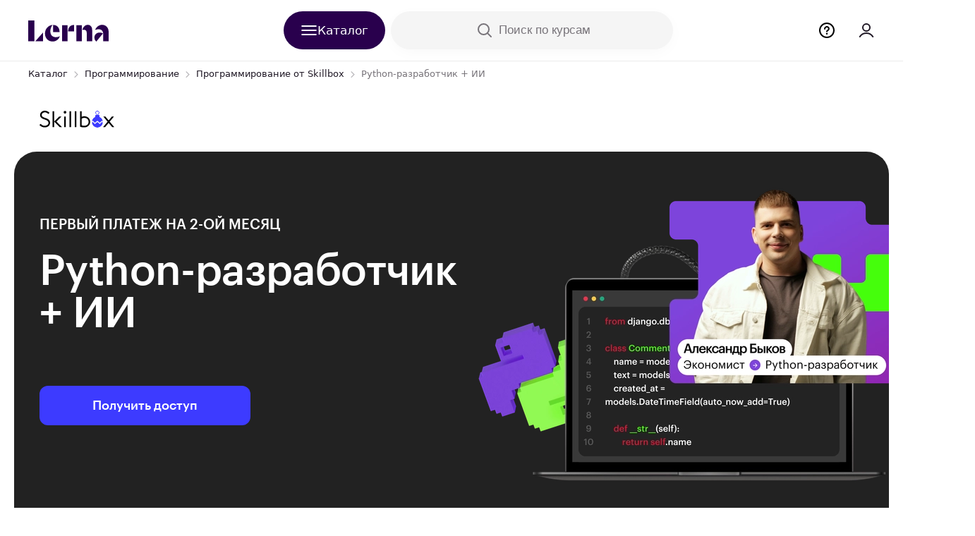

--- FILE ---
content_type: text/html; charset=utf-8
request_url: https://skillbox.lerna.md/course/profession-python/
body_size: 214821
content:
<!DOCTYPE html><html lang="ru"><head><script async="" id="recaptchaV3" src=""></script><script>
    (function(){window.lerna={
    "appRegion": "md",
    "appDomain": "lerna.md",
    "apiUrl": "https://skillbox.lerna.md/lerna-api/",
    "authUrl": "https:\/\/auth.lerna.md/",
    "lernaHost": "https://lerna.md",
    "personalHost": "https://personal.lerna.md",
    "hrHost": "https://hr.lerna.md",
    "isAuthenticated":  false ,
    "isB2B":   false ,
    "sentry": {
        "dsn": "https://cb9b240dd0fb4c17be251776f419f89e@sentry-lerna.artoxlab.com/65"
    },
    "google_sheet_orders_path": "AKfycbyRgAFDfiCURfncZktIpRUtHutJDMIf4CwhVGJDszBXS7SipUR3VNV7EkQhcByyODMf",
    "enableExitPopup":  true ,
    "captchaSiteKey": " ",
    "constructor": "landgen",
    "courseData": {
        "uuid": "ce809d4e-d2db-438a-a5f9-b428608c4c08",
        "externalId": "76",
        "numericId":  1504629897 ,
        "title": "Python-разработчик + ИИ",
        "courseSlug": "skillbox-profession-python",
        "startDate": "",
        
            "finalPrice": "24 531",
            "finalPriceCurrency": "MDL",
        
        "vendorSlug": "skillbox",
        "vendorId": "f8651967-ac2b-4a22-a447-29180295e73d",
        "options": [ 
        {
            "logic_type": "themes",
            "value": "IT-курсы"
        },
      
        {
            "logic_type": "themes",
            "value": "Python Django"
        },
      
        {
            "logic_type": "spheres",
            "value": "Программирование"
        },
      
        {
            "logic_type": "formats",
            "value": "В записи"
        },
      
        {
            "logic_type": "themes",
            "value": "SQL"
        },
      
        {
            "logic_type": "difficulty",
            "value": "Для новичков"
        },
      
        {
            "logic_type": "schools",
            "value": "Skillbox"
        },
      
        {
            "logic_type": "themes",
            "value": "Создание сайтов"
        },
      
        {
            "logic_type": "themes",
            "value": "Python"
        },
      
        {
            "logic_type": "professions",
            "value": "Веб-разработчик интернет-магазинов"
        },
      
        {
            "logic_type": "collections",
            "value": "Хит"
        },
      
        {
            "logic_type": "professions",
            "value": "Backеnd-разработчик"
        },
      
        {
            "logic_type": "themes",
            "value": "Docker"
        },
     ],
        "isCustomCompensationAvailable": null,
        "isFree":  false ,
        "isBaseFree" :  false ,
        "isFreeByVendorDiscount":  false ,
        "isCommentNecessary":  false ,
        "subscriptionAccess":  null ,
        "isActiveConsultationPaymentTab":  true ,
        "isActiveOnlinePaymentTab":  false ,
        "showPaymentTabs":  false ,
    },
    "userData":  null ,
    "userMenu": []

    
    
}})();
</script>
<script id="gtm-consent" data-nscript="beforeInteractive">

</script>

<script>

(function(w,d,s,l,i){w[l]=w[l]||[];w[l].push({'gtm.start':
            new Date().getTime(),event:'gtm.js'});var f=d.getElementsByTagName(s)[0],
        j=d.createElement(s),dl=l!='dataLayer'?'&l='+l:'';j.async=true;j.src=
        'https://www.googletagmanager.com/gtm.js?id='+i+dl;f.parentNode.insertBefore(j,f);
    })(window,document,'script','dataLayer','GTM-N5PHD9J');

</script>
<title>Курсы Python-разработчик с нуля, онлайн-обучение Пайтон в Молдове</title>
<meta content="Онлайн-курс по Python (Пайтон) разработке с нуля  Программа обучения питону для начинающих  Преподаватели курса программирования на Python с сертификатом в Кишинёве и Молдове" name="description"/>
<meta content="Курсы Python-разработчик с нуля, онлайн-обучение Пайтон в Молдове" property="og:title"/>
<meta content="Онлайн-курс по Python (Пайтон) разработке с нуля  Программа обучения питону для начинающих  Преподаватели курса программирования на Python с сертификатом в Кишинёве и Молдове" property="og:description"/><script>

    mindbox = window.mindbox || function() { mindbox.queue.push(arguments); };
    mindbox.queue = mindbox.queue || [];
    mindbox('create', {
        endpointId: "Lerna.MD"
    });

</script>
<script src="https://api.mindbox.ru/scripts/v1/tracker.js" async=""></script><link rel="icon" href="https://ms1.lerna.md/ico/course_image/09/d8/d3/09d8d3867f81fe8ea5c7b0fce6e4b117.ico"/>
    
    

    
    <meta charset="utf-8"/> <meta name="viewport" content="width=device-width, initial-scale=1.0"/> <meta http-equiv="X-UA-Compatible" content="ie=edge"/><script type="text/javascript">(window.NREUM||(NREUM={})).init={privacy:{cookies_enabled:true},ajax:{deny_list:["bam.eu01.nr-data.net"]},feature_flags:["soft_nav"],distributed_tracing:{enabled:true}};(window.NREUM||(NREUM={})).loader_config={agentID:"538595185",accountID:"3703750",trustKey:"3703750",xpid:"VwEHUlFWCBAEXFBaBAgFVFA=",licenseKey:"NRJS-4310e6b9a23d1fbf330",applicationID:"481839224",browserID:"538595185"};; 
(()=>{var e,t,r={384:(e,t,r)=>{"use strict";r.d(t,{NT:()=>a,US:()=>u,Zm:()=>o,bQ:()=>d,dV:()=>c,pV:()=>l});var n=r(6154),i=r(1863),s=r(1910);const a={beacon:"bam.nr-data.net",errorBeacon:"bam.nr-data.net"};function o(){return n.gm.NREUM||(n.gm.NREUM={}),void 0===n.gm.newrelic&&(n.gm.newrelic=n.gm.NREUM),n.gm.NREUM}function c(){let e=o();return e.o||(e.o={ST:n.gm.setTimeout,SI:n.gm.setImmediate||n.gm.setInterval,CT:n.gm.clearTimeout,XHR:n.gm.XMLHttpRequest,REQ:n.gm.Request,EV:n.gm.Event,PR:n.gm.Promise,MO:n.gm.MutationObserver,FETCH:n.gm.fetch,WS:n.gm.WebSocket},(0,s.i)(...Object.values(e.o))),e}function d(e,t){let r=o();r.initializedAgents??={},t.initializedAt={ms:(0,i.t)(),date:new Date},r.initializedAgents[e]=t}function u(e,t){o()[e]=t}function l(){return function(){let e=o();const t=e.info||{};e.info={beacon:a.beacon,errorBeacon:a.errorBeacon,...t}}(),function(){let e=o();const t=e.init||{};e.init={...t}}(),c(),function(){let e=o();const t=e.loader_config||{};e.loader_config={...t}}(),o()}},782:(e,t,r)=>{"use strict";r.d(t,{T:()=>n});const n=r(860).K7.pageViewTiming},860:(e,t,r)=>{"use strict";r.d(t,{$J:()=>u,K7:()=>c,P3:()=>d,XX:()=>i,Yy:()=>o,df:()=>s,qY:()=>n,v4:()=>a});const n="events",i="jserrors",s="browser/blobs",a="rum",o="browser/logs",c={ajax:"ajax",genericEvents:"generic_events",jserrors:i,logging:"logging",metrics:"metrics",pageAction:"page_action",pageViewEvent:"page_view_event",pageViewTiming:"page_view_timing",sessionReplay:"session_replay",sessionTrace:"session_trace",softNav:"soft_navigations",spa:"spa"},d={[c.pageViewEvent]:1,[c.pageViewTiming]:2,[c.metrics]:3,[c.jserrors]:4,[c.spa]:5,[c.ajax]:6,[c.sessionTrace]:7,[c.softNav]:8,[c.sessionReplay]:9,[c.logging]:10,[c.genericEvents]:11},u={[c.pageViewEvent]:a,[c.pageViewTiming]:n,[c.ajax]:n,[c.spa]:n,[c.softNav]:n,[c.metrics]:i,[c.jserrors]:i,[c.sessionTrace]:s,[c.sessionReplay]:s,[c.logging]:o,[c.genericEvents]:"ins"}},944:(e,t,r)=>{"use strict";r.d(t,{R:()=>i});var n=r(3241);function i(e,t){"function"==typeof console.debug&&(console.debug("New Relic Warning: https://github.com/newrelic/newrelic-browser-agent/blob/main/docs/warning-codes.md#".concat(e),t),(0,n.W)({agentIdentifier:null,drained:null,type:"data",name:"warn",feature:"warn",data:{code:e,secondary:t}}))}},993:(e,t,r)=>{"use strict";r.d(t,{A$:()=>s,ET:()=>a,TZ:()=>o,p_:()=>i});var n=r(860);const i={ERROR:"ERROR",WARN:"WARN",INFO:"INFO",DEBUG:"DEBUG",TRACE:"TRACE"},s={OFF:0,ERROR:1,WARN:2,INFO:3,DEBUG:4,TRACE:5},a="log",o=n.K7.logging},1687:(e,t,r)=>{"use strict";r.d(t,{Ak:()=>d,Ze:()=>h,x3:()=>u});var n=r(3241),i=r(7836),s=r(3606),a=r(860),o=r(2646);const c={};function d(e,t){const r={staged:!1,priority:a.P3[t]||0};l(e),c[e].get(t)||c[e].set(t,r)}function u(e,t){e&&c[e]&&(c[e].get(t)&&c[e].delete(t),p(e,t,!1),c[e].size&&f(e))}function l(e){if(!e)throw new Error("agentIdentifier required");c[e]||(c[e]=new Map)}function h(e="",t="feature",r=!1){if(l(e),!e||!c[e].get(t)||r)return p(e,t);c[e].get(t).staged=!0,f(e)}function f(e){const t=Array.from(c[e]);t.every(([e,t])=>t.staged)&&(t.sort((e,t)=>e[1].priority-t[1].priority),t.forEach(([t])=>{c[e].delete(t),p(e,t)}))}function p(e,t,r=!0){const a=e?i.ee.get(e):i.ee,c=s.i.handlers;if(!a.aborted&&a.backlog&&c){if((0,n.W)({agentIdentifier:e,type:"lifecycle",name:"drain",feature:t}),r){const e=a.backlog[t],r=c[t];if(r){for(let t=0;e&&t<e.length;++t)g(e[t],r);Object.entries(r).forEach(([e,t])=>{Object.values(t||{}).forEach(t=>{t[0]?.on&&t[0]?.context()instanceof o.y&&t[0].on(e,t[1])})})}}a.isolatedBacklog||delete c[t],a.backlog[t]=null,a.emit("drain-"+t,[])}}function g(e,t){var r=e[1];Object.values(t[r]||{}).forEach(t=>{var r=e[0];if(t[0]===r){var n=t[1],i=e[3],s=e[2];n.apply(i,s)}})}},1738:(e,t,r)=>{"use strict";r.d(t,{U:()=>f,Y:()=>h});var n=r(3241),i=r(9908),s=r(1863),a=r(944),o=r(5701),c=r(3969),d=r(8362),u=r(860),l=r(4261);function h(e,t,r,s){const h=s||r;!h||h[e]&&h[e]!==d.d.prototype[e]||(h[e]=function(){(0,i.p)(c.xV,["API/"+e+"/called"],void 0,u.K7.metrics,r.ee),(0,n.W)({agentIdentifier:r.agentIdentifier,drained:!!o.B?.[r.agentIdentifier],type:"data",name:"api",feature:l.Pl+e,data:{}});try{return t.apply(this,arguments)}catch(e){(0,a.R)(23,e)}})}function f(e,t,r,n,a){const o=e.info;null===r?delete o.jsAttributes[t]:o.jsAttributes[t]=r,(a||null===r)&&(0,i.p)(l.Pl+n,[(0,s.t)(),t,r],void 0,"session",e.ee)}},1741:(e,t,r)=>{"use strict";r.d(t,{W:()=>s});var n=r(944),i=r(4261);class s{#e(e,...t){if(this[e]!==s.prototype[e])return this[e](...t);(0,n.R)(35,e)}addPageAction(e,t){return this.#e(i.hG,e,t)}register(e){return this.#e(i.eY,e)}recordCustomEvent(e,t){return this.#e(i.fF,e,t)}setPageViewName(e,t){return this.#e(i.Fw,e,t)}setCustomAttribute(e,t,r){return this.#e(i.cD,e,t,r)}noticeError(e,t){return this.#e(i.o5,e,t)}setUserId(e,t=!1){return this.#e(i.Dl,e,t)}setApplicationVersion(e){return this.#e(i.nb,e)}setErrorHandler(e){return this.#e(i.bt,e)}addRelease(e,t){return this.#e(i.k6,e,t)}log(e,t){return this.#e(i.$9,e,t)}start(){return this.#e(i.d3)}finished(e){return this.#e(i.BL,e)}recordReplay(){return this.#e(i.CH)}pauseReplay(){return this.#e(i.Tb)}addToTrace(e){return this.#e(i.U2,e)}setCurrentRouteName(e){return this.#e(i.PA,e)}interaction(e){return this.#e(i.dT,e)}wrapLogger(e,t,r){return this.#e(i.Wb,e,t,r)}measure(e,t){return this.#e(i.V1,e,t)}consent(e){return this.#e(i.Pv,e)}}},1863:(e,t,r)=>{"use strict";function n(){return Math.floor(performance.now())}r.d(t,{t:()=>n})},1910:(e,t,r)=>{"use strict";r.d(t,{i:()=>s});var n=r(944);const i=new Map;function s(...e){return e.every(e=>{if(i.has(e))return i.get(e);const t="function"==typeof e?e.toString():"",r=t.includes("[native code]"),s=t.includes("nrWrapper");return r||s||(0,n.R)(64,e?.name||t),i.set(e,r),r})}},2555:(e,t,r)=>{"use strict";r.d(t,{D:()=>o,f:()=>a});var n=r(384),i=r(8122);const s={beacon:n.NT.beacon,errorBeacon:n.NT.errorBeacon,licenseKey:void 0,applicationID:void 0,sa:void 0,queueTime:void 0,applicationTime:void 0,ttGuid:void 0,user:void 0,account:void 0,product:void 0,extra:void 0,jsAttributes:{},userAttributes:void 0,atts:void 0,transactionName:void 0,tNamePlain:void 0};function a(e){try{return!!e.licenseKey&&!!e.errorBeacon&&!!e.applicationID}catch(e){return!1}}const o=e=>(0,i.a)(e,s)},2614:(e,t,r)=>{"use strict";r.d(t,{BB:()=>a,H3:()=>n,g:()=>d,iL:()=>c,tS:()=>o,uh:()=>i,wk:()=>s});const n="NRBA",i="SESSION",s=144e5,a=18e5,o={STARTED:"session-started",PAUSE:"session-pause",RESET:"session-reset",RESUME:"session-resume",UPDATE:"session-update"},c={SAME_TAB:"same-tab",CROSS_TAB:"cross-tab"},d={OFF:0,FULL:1,ERROR:2}},2646:(e,t,r)=>{"use strict";r.d(t,{y:()=>n});class n{constructor(e){this.contextId=e}}},2843:(e,t,r)=>{"use strict";r.d(t,{G:()=>s,u:()=>i});var n=r(3878);function i(e,t=!1,r,i){(0,n.DD)("visibilitychange",function(){if(t)return void("hidden"===document.visibilityState&&e());e(document.visibilityState)},r,i)}function s(e,t,r){(0,n.sp)("pagehide",e,t,r)}},3241:(e,t,r)=>{"use strict";r.d(t,{W:()=>s});var n=r(6154);const i="newrelic";function s(e={}){try{n.gm.dispatchEvent(new CustomEvent(i,{detail:e}))}catch(e){}}},3304:(e,t,r)=>{"use strict";r.d(t,{A:()=>s});var n=r(7836);const i=()=>{const e=new WeakSet;return(t,r)=>{if("object"==typeof r&&null!==r){if(e.has(r))return;e.add(r)}return r}};function s(e){try{return JSON.stringify(e,i())??""}catch(e){try{n.ee.emit("internal-error",[e])}catch(e){}return""}}},3333:(e,t,r)=>{"use strict";r.d(t,{$v:()=>u,TZ:()=>n,Xh:()=>c,Zp:()=>i,kd:()=>d,mq:()=>o,nf:()=>a,qN:()=>s});const n=r(860).K7.genericEvents,i=["auxclick","click","copy","keydown","paste","scrollend"],s=["focus","blur"],a=4,o=1e3,c=2e3,d=["PageAction","UserAction","BrowserPerformance"],u={RESOURCES:"experimental.resources",REGISTER:"register"}},3434:(e,t,r)=>{"use strict";r.d(t,{Jt:()=>s,YM:()=>d});var n=r(7836),i=r(5607);const s="nr@original:".concat(i.W),a=50;var o=Object.prototype.hasOwnProperty,c=!1;function d(e,t){return e||(e=n.ee),r.inPlace=function(e,t,n,i,s){n||(n="");const a="-"===n.charAt(0);for(let o=0;o<t.length;o++){const c=t[o],d=e[c];l(d)||(e[c]=r(d,a?c+n:n,i,c,s))}},r.flag=s,r;function r(t,r,n,c,d){return l(t)?t:(r||(r=""),nrWrapper[s]=t,function(e,t,r){if(Object.defineProperty&&Object.keys)try{return Object.keys(e).forEach(function(r){Object.defineProperty(t,r,{get:function(){return e[r]},set:function(t){return e[r]=t,t}})}),t}catch(e){u([e],r)}for(var n in e)o.call(e,n)&&(t[n]=e[n])}(t,nrWrapper,e),nrWrapper);function nrWrapper(){var s,o,l,h;let f;try{o=this,s=[...arguments],l="function"==typeof n?n(s,o):n||{}}catch(t){u([t,"",[s,o,c],l],e)}i(r+"start",[s,o,c],l,d);const p=performance.now();let g;try{return h=t.apply(o,s),g=performance.now(),h}catch(e){throw g=performance.now(),i(r+"err",[s,o,e],l,d),f=e,f}finally{const e=g-p,t={start:p,end:g,duration:e,isLongTask:e>=a,methodName:c,thrownError:f};t.isLongTask&&i("long-task",[t,o],l,d),i(r+"end",[s,o,h],l,d)}}}function i(r,n,i,s){if(!c||t){var a=c;c=!0;try{e.emit(r,n,i,t,s)}catch(t){u([t,r,n,i],e)}c=a}}}function u(e,t){t||(t=n.ee);try{t.emit("internal-error",e)}catch(e){}}function l(e){return!(e&&"function"==typeof e&&e.apply&&!e[s])}},3606:(e,t,r)=>{"use strict";r.d(t,{i:()=>s});var n=r(9908);s.on=a;var i=s.handlers={};function s(e,t,r,s){a(s||n.d,i,e,t,r)}function a(e,t,r,i,s){s||(s="feature"),e||(e=n.d);var a=t[s]=t[s]||{};(a[r]=a[r]||[]).push([e,i])}},3738:(e,t,r)=>{"use strict";r.d(t,{He:()=>i,Kp:()=>o,Lc:()=>d,Rz:()=>u,TZ:()=>n,bD:()=>s,d3:()=>a,jx:()=>l,sl:()=>h,uP:()=>c});const n=r(860).K7.sessionTrace,i="bstResource",s="resource",a="-start",o="-end",c="fn"+a,d="fn"+o,u="pushState",l=1e3,h=3e4},3785:(e,t,r)=>{"use strict";r.d(t,{R:()=>c,b:()=>d});var n=r(9908),i=r(1863),s=r(860),a=r(3969),o=r(993);function c(e,t,r={},c=o.p_.INFO,d=!0,u,l=(0,i.t)()){(0,n.p)(a.xV,["API/logging/".concat(c.toLowerCase(),"/called")],void 0,s.K7.metrics,e),(0,n.p)(o.ET,[l,t,r,c,d,u],void 0,s.K7.logging,e)}function d(e){return"string"==typeof e&&Object.values(o.p_).some(t=>t===e.toUpperCase().trim())}},3878:(e,t,r)=>{"use strict";function n(e,t){return{capture:e,passive:!1,signal:t}}function i(e,t,r=!1,i){window.addEventListener(e,t,n(r,i))}function s(e,t,r=!1,i){document.addEventListener(e,t,n(r,i))}r.d(t,{DD:()=>s,jT:()=>n,sp:()=>i})},3962:(e,t,r)=>{"use strict";r.d(t,{AM:()=>a,O2:()=>l,OV:()=>s,Qu:()=>h,TZ:()=>c,ih:()=>f,pP:()=>o,t1:()=>u,tC:()=>i,wD:()=>d});var n=r(860);const i=["click","keydown","submit"],s="popstate",a="api",o="initialPageLoad",c=n.K7.softNav,d=5e3,u=500,l={INITIAL_PAGE_LOAD:"",ROUTE_CHANGE:1,UNSPECIFIED:2},h={INTERACTION:1,AJAX:2,CUSTOM_END:3,CUSTOM_TRACER:4},f={IP:"in progress",PF:"pending finish",FIN:"finished",CAN:"cancelled"}},3969:(e,t,r)=>{"use strict";r.d(t,{TZ:()=>n,XG:()=>o,rs:()=>i,xV:()=>a,z_:()=>s});const n=r(860).K7.metrics,i="sm",s="cm",a="storeSupportabilityMetrics",o="storeEventMetrics"},4234:(e,t,r)=>{"use strict";r.d(t,{W:()=>s});var n=r(7836),i=r(1687);class s{constructor(e,t){this.agentIdentifier=e,this.ee=n.ee.get(e),this.featureName=t,this.blocked=!1}deregisterDrain(){(0,i.x3)(this.agentIdentifier,this.featureName)}}},4261:(e,t,r)=>{"use strict";r.d(t,{$9:()=>u,BL:()=>c,CH:()=>p,Dl:()=>R,Fw:()=>w,PA:()=>v,Pl:()=>n,Pv:()=>A,Tb:()=>h,U2:()=>a,V1:()=>E,Wb:()=>T,bt:()=>y,cD:()=>b,d3:()=>x,dT:()=>d,eY:()=>g,fF:()=>f,hG:()=>s,hw:()=>i,k6:()=>o,nb:()=>m,o5:()=>l});const n="api-",i=n+"ixn-",s="addPageAction",a="addToTrace",o="addRelease",c="finished",d="interaction",u="log",l="noticeError",h="pauseReplay",f="recordCustomEvent",p="recordReplay",g="register",m="setApplicationVersion",v="setCurrentRouteName",b="setCustomAttribute",y="setErrorHandler",w="setPageViewName",R="setUserId",x="start",T="wrapLogger",E="measure",A="consent"},4387:(e,t,r)=>{"use strict";function n(e={}){return!(!e.id||!e.name)}function i(e){return"string"==typeof e&&e.trim().length<501||"number"==typeof e}function s(e,t){if(2!==t?.harvestEndpointVersion)return{};const r=t.agentRef.runtime.appMetadata.agents[0].entityGuid;return n(e)?{"source.id":e.id,"source.name":e.name,"source.type":e.type,"parent.id":e.parent?.id||r}:{"entity.guid":r,appId:t.agentRef.info.applicationID}}r.d(t,{Ux:()=>s,c7:()=>n,yo:()=>i})},5205:(e,t,r)=>{"use strict";r.d(t,{j:()=>S});var n=r(384),i=r(1741);var s=r(2555),a=r(3333);const o=e=>{if(!e||"string"!=typeof e)return!1;try{document.createDocumentFragment().querySelector(e)}catch{return!1}return!0};var c=r(2614),d=r(944),u=r(8122);const l="[data-nr-mask]",h=e=>(0,u.a)(e,(()=>{const e={feature_flags:[],experimental:{allow_registered_children:!1,resources:!1},mask_selector:"*",block_selector:"[data-nr-block]",mask_input_options:{color:!1,date:!1,"datetime-local":!1,email:!1,month:!1,number:!1,range:!1,search:!1,tel:!1,text:!1,time:!1,url:!1,week:!1,textarea:!1,select:!1,password:!0}};return{ajax:{deny_list:void 0,block_internal:!0,enabled:!0,autoStart:!0},api:{get allow_registered_children(){return e.feature_flags.includes(a.$v.REGISTER)||e.experimental.allow_registered_children},set allow_registered_children(t){e.experimental.allow_registered_children=t},duplicate_registered_data:!1},browser_consent_mode:{enabled:!1},distributed_tracing:{enabled:void 0,exclude_newrelic_header:void 0,cors_use_newrelic_header:void 0,cors_use_tracecontext_headers:void 0,allowed_origins:void 0},get feature_flags(){return e.feature_flags},set feature_flags(t){e.feature_flags=t},generic_events:{enabled:!0,autoStart:!0},harvest:{interval:30},jserrors:{enabled:!0,autoStart:!0},logging:{enabled:!0,autoStart:!0},metrics:{enabled:!0,autoStart:!0},obfuscate:void 0,page_action:{enabled:!0},page_view_event:{enabled:!0,autoStart:!0},page_view_timing:{enabled:!0,autoStart:!0},performance:{capture_marks:!1,capture_measures:!1,capture_detail:!0,resources:{get enabled(){return e.feature_flags.includes(a.$v.RESOURCES)||e.experimental.resources},set enabled(t){e.experimental.resources=t},asset_types:[],first_party_domains:[],ignore_newrelic:!0}},privacy:{cookies_enabled:!0},proxy:{assets:void 0,beacon:void 0},session:{expiresMs:c.wk,inactiveMs:c.BB},session_replay:{autoStart:!0,enabled:!1,preload:!1,sampling_rate:10,error_sampling_rate:100,collect_fonts:!1,inline_images:!1,fix_stylesheets:!0,mask_all_inputs:!0,get mask_text_selector(){return e.mask_selector},set mask_text_selector(t){o(t)?e.mask_selector="".concat(t,",").concat(l):""===t||null===t?e.mask_selector=l:(0,d.R)(5,t)},get block_class(){return"nr-block"},get ignore_class(){return"nr-ignore"},get mask_text_class(){return"nr-mask"},get block_selector(){return e.block_selector},set block_selector(t){o(t)?e.block_selector+=",".concat(t):""!==t&&(0,d.R)(6,t)},get mask_input_options(){return e.mask_input_options},set mask_input_options(t){t&&"object"==typeof t?e.mask_input_options={...t,password:!0}:(0,d.R)(7,t)}},session_trace:{enabled:!0,autoStart:!0},soft_navigations:{enabled:!0,autoStart:!0},spa:{enabled:!0,autoStart:!0},ssl:void 0,user_actions:{enabled:!0,elementAttributes:["id","className","tagName","type"]}}})());var f=r(6154),p=r(9324);let g=0;const m={buildEnv:p.F3,distMethod:p.Xs,version:p.xv,originTime:f.WN},v={consented:!1},b={appMetadata:{},get consented(){return this.session?.state?.consent||v.consented},set consented(e){v.consented=e},customTransaction:void 0,denyList:void 0,disabled:!1,harvester:void 0,isolatedBacklog:!1,isRecording:!1,loaderType:void 0,maxBytes:3e4,obfuscator:void 0,onerror:void 0,ptid:void 0,releaseIds:{},session:void 0,timeKeeper:void 0,registeredEntities:[],jsAttributesMetadata:{bytes:0},get harvestCount(){return++g}},y=e=>{const t=(0,u.a)(e,b),r=Object.keys(m).reduce((e,t)=>(e[t]={value:m[t],writable:!1,configurable:!0,enumerable:!0},e),{});return Object.defineProperties(t,r)};var w=r(5701);const R=e=>{const t=e.startsWith("http");e+="/",r.p=t?e:"https://"+e};var x=r(7836),T=r(3241);const E={accountID:void 0,trustKey:void 0,agentID:void 0,licenseKey:void 0,applicationID:void 0,xpid:void 0},A=e=>(0,u.a)(e,E),_=new Set;function S(e,t={},r,a){let{init:o,info:c,loader_config:d,runtime:u={},exposed:l=!0}=t;if(!c){const e=(0,n.pV)();o=e.init,c=e.info,d=e.loader_config}e.init=h(o||{}),e.loader_config=A(d||{}),c.jsAttributes??={},f.bv&&(c.jsAttributes.isWorker=!0),e.info=(0,s.D)(c);const p=e.init,g=[c.beacon,c.errorBeacon];_.has(e.agentIdentifier)||(p.proxy.assets&&(R(p.proxy.assets),g.push(p.proxy.assets)),p.proxy.beacon&&g.push(p.proxy.beacon),e.beacons=[...g],function(e){const t=(0,n.pV)();Object.getOwnPropertyNames(i.W.prototype).forEach(r=>{const n=i.W.prototype[r];if("function"!=typeof n||"constructor"===n)return;let s=t[r];e[r]&&!1!==e.exposed&&"micro-agent"!==e.runtime?.loaderType&&(t[r]=(...t)=>{const n=e[r](...t);return s?s(...t):n})})}(e),(0,n.US)("activatedFeatures",w.B)),u.denyList=[...p.ajax.deny_list||[],...p.ajax.block_internal?g:[]],u.ptid=e.agentIdentifier,u.loaderType=r,e.runtime=y(u),_.has(e.agentIdentifier)||(e.ee=x.ee.get(e.agentIdentifier),e.exposed=l,(0,T.W)({agentIdentifier:e.agentIdentifier,drained:!!w.B?.[e.agentIdentifier],type:"lifecycle",name:"initialize",feature:void 0,data:e.config})),_.add(e.agentIdentifier)}},5270:(e,t,r)=>{"use strict";r.d(t,{Aw:()=>a,SR:()=>s,rF:()=>o});var n=r(384),i=r(7767);function s(e){return!!(0,n.dV)().o.MO&&(0,i.V)(e)&&!0===e?.session_trace.enabled}function a(e){return!0===e?.session_replay.preload&&s(e)}function o(e,t){try{if("string"==typeof t?.type){if("password"===t.type.toLowerCase())return"*".repeat(e?.length||0);if(void 0!==t?.dataset?.nrUnmask||t?.classList?.contains("nr-unmask"))return e}}catch(e){}return"string"==typeof e?e.replace(/[\S]/g,"*"):"*".repeat(e?.length||0)}},5289:(e,t,r)=>{"use strict";r.d(t,{GG:()=>a,Qr:()=>c,sB:()=>o});var n=r(3878),i=r(6389);function s(){return"undefined"==typeof document||"complete"===document.readyState}function a(e,t){if(s())return e();const r=(0,i.J)(e),a=setInterval(()=>{s()&&(clearInterval(a),r())},500);(0,n.sp)("load",r,t)}function o(e){if(s())return e();(0,n.DD)("DOMContentLoaded",e)}function c(e){if(s())return e();(0,n.sp)("popstate",e)}},5607:(e,t,r)=>{"use strict";r.d(t,{W:()=>n});const n=(0,r(9566).bz)()},5701:(e,t,r)=>{"use strict";r.d(t,{B:()=>s,t:()=>a});var n=r(3241);const i=new Set,s={};function a(e,t){const r=t.agentIdentifier;s[r]??={},e&&"object"==typeof e&&(i.has(r)||(t.ee.emit("rumresp",[e]),s[r]=e,i.add(r),(0,n.W)({agentIdentifier:r,loaded:!0,drained:!0,type:"lifecycle",name:"load",feature:void 0,data:e})))}},6154:(e,t,r)=>{"use strict";r.d(t,{OF:()=>d,RI:()=>i,WN:()=>h,bv:()=>s,eN:()=>f,gm:()=>a,lR:()=>l,m:()=>c,mw:()=>o,sb:()=>u});var n=r(1863);const i="undefined"!=typeof window&&!!window.document,s="undefined"!=typeof WorkerGlobalScope&&("undefined"!=typeof self&&self instanceof WorkerGlobalScope&&self.navigator instanceof WorkerNavigator||"undefined"!=typeof globalThis&&globalThis instanceof WorkerGlobalScope&&globalThis.navigator instanceof WorkerNavigator),a=i?window:"undefined"!=typeof WorkerGlobalScope&&("undefined"!=typeof self&&self instanceof WorkerGlobalScope&&self||"undefined"!=typeof globalThis&&globalThis instanceof WorkerGlobalScope&&globalThis),o=Boolean("hidden"===a?.document?.visibilityState),c=""+a?.location,d=/iPad|iPhone|iPod/.test(a.navigator?.userAgent),u=d&&"undefined"==typeof SharedWorker,l=(()=>{const e=a.navigator?.userAgent?.match(/Firefox[/\s](\d+\.\d+)/);return Array.isArray(e)&&e.length>=2?+e[1]:0})(),h=Date.now()-(0,n.t)(),f=()=>"undefined"!=typeof PerformanceNavigationTiming&&a?.performance?.getEntriesByType("navigation")?.[0]?.responseStart},6344:(e,t,r)=>{"use strict";r.d(t,{BB:()=>u,Qb:()=>l,TZ:()=>i,Ug:()=>a,Vh:()=>s,_s:()=>o,bc:()=>d,yP:()=>c});var n=r(2614);const i=r(860).K7.sessionReplay,s="errorDuringReplay",a=.12,o={DomContentLoaded:0,Load:1,FullSnapshot:2,IncrementalSnapshot:3,Meta:4,Custom:5},c={[n.g.ERROR]:15e3,[n.g.FULL]:3e5,[n.g.OFF]:0},d={RESET:{message:"Session was reset",sm:"Reset"},IMPORT:{message:"Recorder failed to import",sm:"Import"},TOO_MANY:{message:"429: Too Many Requests",sm:"Too-Many"},TOO_BIG:{message:"Payload was too large",sm:"Too-Big"},CROSS_TAB:{message:"Session Entity was set to OFF on another tab",sm:"Cross-Tab"},ENTITLEMENTS:{message:"Session Replay is not allowed and will not be started",sm:"Entitlement"}},u=5e3,l={API:"api",RESUME:"resume",SWITCH_TO_FULL:"switchToFull",INITIALIZE:"initialize",PRELOAD:"preload"}},6389:(e,t,r)=>{"use strict";function n(e,t=500,r={}){const n=r?.leading||!1;let i;return(...r)=>{n&&void 0===i&&(e.apply(this,r),i=setTimeout(()=>{i=clearTimeout(i)},t)),n||(clearTimeout(i),i=setTimeout(()=>{e.apply(this,r)},t))}}function i(e){let t=!1;return(...r)=>{t||(t=!0,e.apply(this,r))}}r.d(t,{J:()=>i,s:()=>n})},6630:(e,t,r)=>{"use strict";r.d(t,{T:()=>n});const n=r(860).K7.pageViewEvent},6774:(e,t,r)=>{"use strict";r.d(t,{T:()=>n});const n=r(860).K7.jserrors},7295:(e,t,r)=>{"use strict";r.d(t,{Xv:()=>a,gX:()=>i,iW:()=>s});var n=[];function i(e){if(!e||s(e))return!1;if(0===n.length)return!0;if("*"===n[0].hostname)return!1;for(var t=0;t<n.length;t++){var r=n[t];if(r.hostname.test(e.hostname)&&r.pathname.test(e.pathname))return!1}return!0}function s(e){return void 0===e.hostname}function a(e){if(n=[],e&&e.length)for(var t=0;t<e.length;t++){let r=e[t];if(!r)continue;if("*"===r)return void(n=[{hostname:"*"}]);0===r.indexOf("http://")?r=r.substring(7):0===r.indexOf("https://")&&(r=r.substring(8));const i=r.indexOf("/");let s,a;i>0?(s=r.substring(0,i),a=r.substring(i)):(s=r,a="*");let[c]=s.split(":");n.push({hostname:o(c),pathname:o(a,!0)})}}function o(e,t=!1){const r=e.replace(/[.+?^${}()|[\]\\]/g,e=>"\\"+e).replace(/\*/g,".*?");return new RegExp((t?"^":"")+r+"$")}},7485:(e,t,r)=>{"use strict";r.d(t,{D:()=>i});var n=r(6154);function i(e){if(0===(e||"").indexOf("data:"))return{protocol:"data"};try{const t=new URL(e,location.href),r={port:t.port,hostname:t.hostname,pathname:t.pathname,search:t.search,protocol:t.protocol.slice(0,t.protocol.indexOf(":")),sameOrigin:t.protocol===n.gm?.location?.protocol&&t.host===n.gm?.location?.host};return r.port&&""!==r.port||("http:"===t.protocol&&(r.port="80"),"https:"===t.protocol&&(r.port="443")),r.pathname&&""!==r.pathname?r.pathname.startsWith("/")||(r.pathname="/".concat(r.pathname)):r.pathname="/",r}catch(e){return{}}}},7699:(e,t,r)=>{"use strict";r.d(t,{It:()=>s,KC:()=>o,No:()=>i,qh:()=>a});var n=r(860);const i=16e3,s=1e6,a="SESSION_ERROR",o={[n.K7.logging]:!0,[n.K7.genericEvents]:!1,[n.K7.jserrors]:!1,[n.K7.ajax]:!1}},7767:(e,t,r)=>{"use strict";r.d(t,{V:()=>i});var n=r(6154);const i=e=>n.RI&&!0===e?.privacy.cookies_enabled},7836:(e,t,r)=>{"use strict";r.d(t,{P:()=>o,ee:()=>c});var n=r(384),i=r(8990),s=r(2646),a=r(5607);const o="nr@context:".concat(a.W),c=function e(t,r){var n={},a={},u={},l=!1;try{l=16===r.length&&d.initializedAgents?.[r]?.runtime.isolatedBacklog}catch(e){}var h={on:p,addEventListener:p,removeEventListener:function(e,t){var r=n[e];if(!r)return;for(var i=0;i<r.length;i++)r[i]===t&&r.splice(i,1)},emit:function(e,r,n,i,s){!1!==s&&(s=!0);if(c.aborted&&!i)return;t&&s&&t.emit(e,r,n);var o=f(n);g(e).forEach(e=>{e.apply(o,r)});var d=v()[a[e]];d&&d.push([h,e,r,o]);return o},get:m,listeners:g,context:f,buffer:function(e,t){const r=v();if(t=t||"feature",h.aborted)return;Object.entries(e||{}).forEach(([e,n])=>{a[n]=t,t in r||(r[t]=[])})},abort:function(){h._aborted=!0,Object.keys(h.backlog).forEach(e=>{delete h.backlog[e]})},isBuffering:function(e){return!!v()[a[e]]},debugId:r,backlog:l?{}:t&&"object"==typeof t.backlog?t.backlog:{},isolatedBacklog:l};return Object.defineProperty(h,"aborted",{get:()=>{let e=h._aborted||!1;return e||(t&&(e=t.aborted),e)}}),h;function f(e){return e&&e instanceof s.y?e:e?(0,i.I)(e,o,()=>new s.y(o)):new s.y(o)}function p(e,t){n[e]=g(e).concat(t)}function g(e){return n[e]||[]}function m(t){return u[t]=u[t]||e(h,t)}function v(){return h.backlog}}(void 0,"globalEE"),d=(0,n.Zm)();d.ee||(d.ee=c)},8122:(e,t,r)=>{"use strict";r.d(t,{a:()=>i});var n=r(944);function i(e,t){try{if(!e||"object"!=typeof e)return(0,n.R)(3);if(!t||"object"!=typeof t)return(0,n.R)(4);const r=Object.create(Object.getPrototypeOf(t),Object.getOwnPropertyDescriptors(t)),s=0===Object.keys(r).length?e:r;for(let a in s)if(void 0!==e[a])try{if(null===e[a]){r[a]=null;continue}Array.isArray(e[a])&&Array.isArray(t[a])?r[a]=Array.from(new Set([...e[a],...t[a]])):"object"==typeof e[a]&&"object"==typeof t[a]?r[a]=i(e[a],t[a]):r[a]=e[a]}catch(e){r[a]||(0,n.R)(1,e)}return r}catch(e){(0,n.R)(2,e)}}},8139:(e,t,r)=>{"use strict";r.d(t,{u:()=>h});var n=r(7836),i=r(3434),s=r(8990),a=r(6154);const o={},c=a.gm.XMLHttpRequest,d="addEventListener",u="removeEventListener",l="nr@wrapped:".concat(n.P);function h(e){var t=function(e){return(e||n.ee).get("events")}(e);if(o[t.debugId]++)return t;o[t.debugId]=1;var r=(0,i.YM)(t,!0);function h(e){r.inPlace(e,[d,u],"-",p)}function p(e,t){return e[1]}return"getPrototypeOf"in Object&&(a.RI&&f(document,h),c&&f(c.prototype,h),f(a.gm,h)),t.on(d+"-start",function(e,t){var n=e[1];if(null!==n&&("function"==typeof n||"object"==typeof n)&&"newrelic"!==e[0]){var i=(0,s.I)(n,l,function(){var e={object:function(){if("function"!=typeof n.handleEvent)return;return n.handleEvent.apply(n,arguments)},function:n}[typeof n];return e?r(e,"fn-",null,e.name||"anonymous"):n});this.wrapped=e[1]=i}}),t.on(u+"-start",function(e){e[1]=this.wrapped||e[1]}),t}function f(e,t,...r){let n=e;for(;"object"==typeof n&&!Object.prototype.hasOwnProperty.call(n,d);)n=Object.getPrototypeOf(n);n&&t(n,...r)}},8362:(e,t,r)=>{"use strict";r.d(t,{d:()=>s});var n=r(9566),i=r(1741);class s extends i.W{agentIdentifier=(0,n.LA)(16)}},8374:(e,t,r)=>{r.nc=(()=>{try{return document?.currentScript?.nonce}catch(e){}return""})()},8990:(e,t,r)=>{"use strict";r.d(t,{I:()=>i});var n=Object.prototype.hasOwnProperty;function i(e,t,r){if(n.call(e,t))return e[t];var i=r();if(Object.defineProperty&&Object.keys)try{return Object.defineProperty(e,t,{value:i,writable:!0,enumerable:!1}),i}catch(e){}return e[t]=i,i}},9300:(e,t,r)=>{"use strict";r.d(t,{T:()=>n});const n=r(860).K7.ajax},9324:(e,t,r)=>{"use strict";r.d(t,{AJ:()=>a,F3:()=>i,Xs:()=>s,Yq:()=>o,xv:()=>n});const n="1.307.0",i="PROD",s="CDN",a="@newrelic/rrweb",o="1.0.1"},9566:(e,t,r)=>{"use strict";r.d(t,{LA:()=>o,ZF:()=>c,bz:()=>a,el:()=>d});var n=r(6154);const i="xxxxxxxx-xxxx-4xxx-yxxx-xxxxxxxxxxxx";function s(e,t){return e?15&e[t]:16*Math.random()|0}function a(){const e=n.gm?.crypto||n.gm?.msCrypto;let t,r=0;return e&&e.getRandomValues&&(t=e.getRandomValues(new Uint8Array(30))),i.split("").map(e=>"x"===e?s(t,r++).toString(16):"y"===e?(3&s()|8).toString(16):e).join("")}function o(e){const t=n.gm?.crypto||n.gm?.msCrypto;let r,i=0;t&&t.getRandomValues&&(r=t.getRandomValues(new Uint8Array(e)));const a=[];for(var o=0;o<e;o++)a.push(s(r,i++).toString(16));return a.join("")}function c(){return o(16)}function d(){return o(32)}},9908:(e,t,r)=>{"use strict";r.d(t,{d:()=>n,p:()=>i});var n=r(7836).ee.get("handle");function i(e,t,r,i,s){s?(s.buffer([e],i),s.emit(e,t,r)):(n.buffer([e],i),n.emit(e,t,r))}}},n={};function i(e){var t=n[e];if(void 0!==t)return t.exports;var s=n[e]={exports:{}};return r[e](s,s.exports,i),s.exports}i.m=r,i.d=(e,t)=>{for(var r in t)i.o(t,r)&&!i.o(e,r)&&Object.defineProperty(e,r,{enumerable:!0,get:t[r]})},i.f={},i.e=e=>Promise.all(Object.keys(i.f).reduce((t,r)=>(i.f[r](e,t),t),[])),i.u=e=>({212:"nr-spa-compressor",249:"nr-spa-recorder",478:"nr-spa"}[e]+"-1.307.0.min.js"),i.o=(e,t)=>Object.prototype.hasOwnProperty.call(e,t),e={},t="NRBA-1.307.0.PROD:",i.l=(r,n,s,a)=>{if(e[r])e[r].push(n);else{var o,c;if(void 0!==s)for(var d=document.getElementsByTagName("script"),u=0;u<d.length;u++){var l=d[u];if(l.getAttribute("src")==r||l.getAttribute("data-webpack")==t+s){o=l;break}}if(!o){c=!0;var h={478:"sha512-bFoj7wd1EcCTt0jkKdFkw+gjDdU092aP1BOVh5n0PjhLNtBCSXj4vpjfIJR8zH8Bn6/XPpFl3gSNOuWVJ98iug==",249:"sha512-FRHQNWDGImhEo7a7lqCuCt6xlBgommnGc+JH2/YGJlngDoH+/3jpT/cyFpwi2M5G6srPVN4wLxrVqskf6KB7bg==",212:"sha512-okml4IaluCF10UG6SWzY+cKPgBNvH2+S5f1FxomzQUHf608N0b9dwoBv/ZFAhJhrdxPgTA4AxlBzwGcjMGIlQQ=="};(o=document.createElement("script")).charset="utf-8",i.nc&&o.setAttribute("nonce",i.nc),o.setAttribute("data-webpack",t+s),o.src=r,0!==o.src.indexOf(window.location.origin+"/")&&(o.crossOrigin="anonymous"),h[a]&&(o.integrity=h[a])}e[r]=[n];var f=(t,n)=>{o.onerror=o.onload=null,clearTimeout(p);var i=e[r];if(delete e[r],o.parentNode&&o.parentNode.removeChild(o),i&&i.forEach(e=>e(n)),t)return t(n)},p=setTimeout(f.bind(null,void 0,{type:"timeout",target:o}),12e4);o.onerror=f.bind(null,o.onerror),o.onload=f.bind(null,o.onload),c&&document.head.appendChild(o)}},i.r=e=>{"undefined"!=typeof Symbol&&Symbol.toStringTag&&Object.defineProperty(e,Symbol.toStringTag,{value:"Module"}),Object.defineProperty(e,"__esModule",{value:!0})},i.p="https://js-agent.newrelic.com/",(()=>{var e={38:0,788:0};i.f.j=(t,r)=>{var n=i.o(e,t)?e[t]:void 0;if(0!==n)if(n)r.push(n[2]);else{var s=new Promise((r,i)=>n=e[t]=[r,i]);r.push(n[2]=s);var a=i.p+i.u(t),o=new Error;i.l(a,r=>{if(i.o(e,t)&&(0!==(n=e[t])&&(e[t]=void 0),n)){var s=r&&("load"===r.type?"missing":r.type),a=r&&r.target&&r.target.src;o.message="Loading chunk "+t+" failed: ("+s+": "+a+")",o.name="ChunkLoadError",o.type=s,o.request=a,n[1](o)}},"chunk-"+t,t)}};var t=(t,r)=>{var n,s,[a,o,c]=r,d=0;if(a.some(t=>0!==e[t])){for(n in o)i.o(o,n)&&(i.m[n]=o[n]);if(c)c(i)}for(t&&t(r);d<a.length;d++)s=a[d],i.o(e,s)&&e[s]&&e[s][0](),e[s]=0},r=self["webpackChunk:NRBA-1.307.0.PROD"]=self["webpackChunk:NRBA-1.307.0.PROD"]||[];r.forEach(t.bind(null,0)),r.push=t.bind(null,r.push.bind(r))})(),(()=>{"use strict";i(8374);var e=i(8362),t=i(860);const r=Object.values(t.K7);var n=i(5205);var s=i(9908),a=i(1863),o=i(4261),c=i(1738);var d=i(1687),u=i(4234),l=i(5289),h=i(6154),f=i(944),p=i(5270),g=i(7767),m=i(6389),v=i(7699);class b extends u.W{constructor(e,t){super(e.agentIdentifier,t),this.agentRef=e,this.abortHandler=void 0,this.featAggregate=void 0,this.loadedSuccessfully=void 0,this.onAggregateImported=new Promise(e=>{this.loadedSuccessfully=e}),this.deferred=Promise.resolve(),!1===e.init[this.featureName].autoStart?this.deferred=new Promise((t,r)=>{this.ee.on("manual-start-all",(0,m.J)(()=>{(0,d.Ak)(e.agentIdentifier,this.featureName),t()}))}):(0,d.Ak)(e.agentIdentifier,t)}importAggregator(e,t,r={}){if(this.featAggregate)return;const n=async()=>{let n;await this.deferred;try{if((0,g.V)(e.init)){const{setupAgentSession:t}=await i.e(478).then(i.bind(i,8766));n=t(e)}}catch(e){(0,f.R)(20,e),this.ee.emit("internal-error",[e]),(0,s.p)(v.qh,[e],void 0,this.featureName,this.ee)}try{if(!this.#t(this.featureName,n,e.init))return(0,d.Ze)(this.agentIdentifier,this.featureName),void this.loadedSuccessfully(!1);const{Aggregate:i}=await t();this.featAggregate=new i(e,r),e.runtime.harvester.initializedAggregates.push(this.featAggregate),this.loadedSuccessfully(!0)}catch(e){(0,f.R)(34,e),this.abortHandler?.(),(0,d.Ze)(this.agentIdentifier,this.featureName,!0),this.loadedSuccessfully(!1),this.ee&&this.ee.abort()}};h.RI?(0,l.GG)(()=>n(),!0):n()}#t(e,r,n){if(this.blocked)return!1;switch(e){case t.K7.sessionReplay:return(0,p.SR)(n)&&!!r;case t.K7.sessionTrace:return!!r;default:return!0}}}var y=i(6630),w=i(2614),R=i(3241);class x extends b{static featureName=y.T;constructor(e){var t;super(e,y.T),this.setupInspectionEvents(e.agentIdentifier),t=e,(0,c.Y)(o.Fw,function(e,r){"string"==typeof e&&("/"!==e.charAt(0)&&(e="/"+e),t.runtime.customTransaction=(r||"http://custom.transaction")+e,(0,s.p)(o.Pl+o.Fw,[(0,a.t)()],void 0,void 0,t.ee))},t),this.importAggregator(e,()=>i.e(478).then(i.bind(i,2467)))}setupInspectionEvents(e){const t=(t,r)=>{t&&(0,R.W)({agentIdentifier:e,timeStamp:t.timeStamp,loaded:"complete"===t.target.readyState,type:"window",name:r,data:t.target.location+""})};(0,l.sB)(e=>{t(e,"DOMContentLoaded")}),(0,l.GG)(e=>{t(e,"load")}),(0,l.Qr)(e=>{t(e,"navigate")}),this.ee.on(w.tS.UPDATE,(t,r)=>{(0,R.W)({agentIdentifier:e,type:"lifecycle",name:"session",data:r})})}}var T=i(384);class E extends e.d{constructor(e){var t;(super(),h.gm)?(this.features={},(0,T.bQ)(this.agentIdentifier,this),this.desiredFeatures=new Set(e.features||[]),this.desiredFeatures.add(x),(0,n.j)(this,e,e.loaderType||"agent"),t=this,(0,c.Y)(o.cD,function(e,r,n=!1){if("string"==typeof e){if(["string","number","boolean"].includes(typeof r)||null===r)return(0,c.U)(t,e,r,o.cD,n);(0,f.R)(40,typeof r)}else(0,f.R)(39,typeof e)},t),function(e){(0,c.Y)(o.Dl,function(t,r=!1){if("string"!=typeof t&&null!==t)return void(0,f.R)(41,typeof t);const n=e.info.jsAttributes["enduser.id"];r&&null!=n&&n!==t?(0,s.p)(o.Pl+"setUserIdAndResetSession",[t],void 0,"session",e.ee):(0,c.U)(e,"enduser.id",t,o.Dl,!0)},e)}(this),function(e){(0,c.Y)(o.nb,function(t){if("string"==typeof t||null===t)return(0,c.U)(e,"application.version",t,o.nb,!1);(0,f.R)(42,typeof t)},e)}(this),function(e){(0,c.Y)(o.d3,function(){e.ee.emit("manual-start-all")},e)}(this),function(e){(0,c.Y)(o.Pv,function(t=!0){if("boolean"==typeof t){if((0,s.p)(o.Pl+o.Pv,[t],void 0,"session",e.ee),e.runtime.consented=t,t){const t=e.features.page_view_event;t.onAggregateImported.then(e=>{const r=t.featAggregate;e&&!r.sentRum&&r.sendRum()})}}else(0,f.R)(65,typeof t)},e)}(this),this.run()):(0,f.R)(21)}get config(){return{info:this.info,init:this.init,loader_config:this.loader_config,runtime:this.runtime}}get api(){return this}run(){try{const e=function(e){const t={};return r.forEach(r=>{t[r]=!!e[r]?.enabled}),t}(this.init),n=[...this.desiredFeatures];n.sort((e,r)=>t.P3[e.featureName]-t.P3[r.featureName]),n.forEach(r=>{if(!e[r.featureName]&&r.featureName!==t.K7.pageViewEvent)return;if(r.featureName===t.K7.spa)return void(0,f.R)(67);const n=function(e){switch(e){case t.K7.ajax:return[t.K7.jserrors];case t.K7.sessionTrace:return[t.K7.ajax,t.K7.pageViewEvent];case t.K7.sessionReplay:return[t.K7.sessionTrace];case t.K7.pageViewTiming:return[t.K7.pageViewEvent];default:return[]}}(r.featureName).filter(e=>!(e in this.features));n.length>0&&(0,f.R)(36,{targetFeature:r.featureName,missingDependencies:n}),this.features[r.featureName]=new r(this)})}catch(e){(0,f.R)(22,e);for(const e in this.features)this.features[e].abortHandler?.();const t=(0,T.Zm)();delete t.initializedAgents[this.agentIdentifier]?.features,delete this.sharedAggregator;return t.ee.get(this.agentIdentifier).abort(),!1}}}var A=i(2843),_=i(782);class S extends b{static featureName=_.T;constructor(e){super(e,_.T),h.RI&&((0,A.u)(()=>(0,s.p)("docHidden",[(0,a.t)()],void 0,_.T,this.ee),!0),(0,A.G)(()=>(0,s.p)("winPagehide",[(0,a.t)()],void 0,_.T,this.ee)),this.importAggregator(e,()=>i.e(478).then(i.bind(i,9917))))}}var O=i(3969);class I extends b{static featureName=O.TZ;constructor(e){super(e,O.TZ),h.RI&&document.addEventListener("securitypolicyviolation",e=>{(0,s.p)(O.xV,["Generic/CSPViolation/Detected"],void 0,this.featureName,this.ee)}),this.importAggregator(e,()=>i.e(478).then(i.bind(i,6555)))}}var N=i(6774),P=i(3878),D=i(3304);class k{constructor(e,t,r,n,i){this.name="UncaughtError",this.message="string"==typeof e?e:(0,D.A)(e),this.sourceURL=t,this.line=r,this.column=n,this.__newrelic=i}}function C(e){return M(e)?e:new k(void 0!==e?.message?e.message:e,e?.filename||e?.sourceURL,e?.lineno||e?.line,e?.colno||e?.col,e?.__newrelic,e?.cause)}function j(e){const t="Unhandled Promise Rejection: ";if(!e?.reason)return;if(M(e.reason)){try{e.reason.message.startsWith(t)||(e.reason.message=t+e.reason.message)}catch(e){}return C(e.reason)}const r=C(e.reason);return(r.message||"").startsWith(t)||(r.message=t+r.message),r}function L(e){if(e.error instanceof SyntaxError&&!/:\d+$/.test(e.error.stack?.trim())){const t=new k(e.message,e.filename,e.lineno,e.colno,e.error.__newrelic,e.cause);return t.name=SyntaxError.name,t}return M(e.error)?e.error:C(e)}function M(e){return e instanceof Error&&!!e.stack}function H(e,r,n,i,o=(0,a.t)()){"string"==typeof e&&(e=new Error(e)),(0,s.p)("err",[e,o,!1,r,n.runtime.isRecording,void 0,i],void 0,t.K7.jserrors,n.ee),(0,s.p)("uaErr",[],void 0,t.K7.genericEvents,n.ee)}var B=i(4387),K=i(993),W=i(3785);function U(e,{customAttributes:t={},level:r=K.p_.INFO}={},n,i,s=(0,a.t)()){(0,W.R)(n.ee,e,t,r,!1,i,s)}function F(e,r,n,i,c=(0,a.t)()){(0,s.p)(o.Pl+o.hG,[c,e,r,i],void 0,t.K7.genericEvents,n.ee)}function V(e,r,n,i,c=(0,a.t)()){const{start:d,end:u,customAttributes:l}=r||{},h={customAttributes:l||{}};if("object"!=typeof h.customAttributes||"string"!=typeof e||0===e.length)return void(0,f.R)(57);const p=(e,t)=>null==e?t:"number"==typeof e?e:e instanceof PerformanceMark?e.startTime:Number.NaN;if(h.start=p(d,0),h.end=p(u,c),Number.isNaN(h.start)||Number.isNaN(h.end))(0,f.R)(57);else{if(h.duration=h.end-h.start,!(h.duration<0))return(0,s.p)(o.Pl+o.V1,[h,e,i],void 0,t.K7.genericEvents,n.ee),h;(0,f.R)(58)}}function G(e,r={},n,i,c=(0,a.t)()){(0,s.p)(o.Pl+o.fF,[c,e,r,i],void 0,t.K7.genericEvents,n.ee)}function z(e){(0,c.Y)(o.eY,function(t){return Y(e,t)},e)}function Y(e,r,n){const i={};(0,f.R)(54,"newrelic.register"),r||={},r.type="MFE",r.licenseKey||=e.info.licenseKey,r.blocked=!1,r.parent=n||{};let o=()=>{};const c=e.runtime.registeredEntities,d=c.find(({metadata:{target:{id:e,name:t}}})=>e===r.id);if(d)return d.metadata.target.name!==r.name&&(d.metadata.target.name=r.name),d;const u=e=>{r.blocked=!0,o=e};e.init.api.allow_registered_children||u((0,m.J)(()=>(0,f.R)(55))),(0,B.c7)(r)||u((0,m.J)(()=>(0,f.R)(48,r))),(0,B.yo)(r.id)&&(0,B.yo)(r.name)||u((0,m.J)(()=>(0,f.R)(48,r)));const l={addPageAction:(t,n={})=>g(F,[t,{...i,...n},e],r),log:(t,n={})=>g(U,[t,{...n,customAttributes:{...i,...n.customAttributes||{}}},e],r),measure:(t,n={})=>g(V,[t,{...n,customAttributes:{...i,...n.customAttributes||{}}},e],r),noticeError:(t,n={})=>g(H,[t,{...i,...n},e],r),register:(t={})=>g(Y,[e,t],l.metadata.target),recordCustomEvent:(t,n={})=>g(G,[t,{...i,...n},e],r),setApplicationVersion:e=>p("application.version",e),setCustomAttribute:(e,t)=>p(e,t),setUserId:e=>p("enduser.id",e),metadata:{customAttributes:i,target:r}},h=()=>(r.blocked&&o(),r.blocked);h()||c.push(l);const p=(e,t)=>{h()||(i[e]=t)},g=(r,n,i)=>{if(h())return;const o=(0,a.t)();(0,s.p)(O.xV,["API/register/".concat(r.name,"/called")],void 0,t.K7.metrics,e.ee);try{return e.init.api.duplicate_registered_data&&"register"!==r.name&&r(...n,void 0,o),r(...n,i,o)}catch(e){(0,f.R)(50,e)}};return l}class Z extends b{static featureName=N.T;constructor(e){var t;super(e,N.T),t=e,(0,c.Y)(o.o5,(e,r)=>H(e,r,t),t),function(e){(0,c.Y)(o.bt,function(t){e.runtime.onerror=t},e)}(e),function(e){let t=0;(0,c.Y)(o.k6,function(e,r){++t>10||(this.runtime.releaseIds[e.slice(-200)]=(""+r).slice(-200))},e)}(e),z(e);try{this.removeOnAbort=new AbortController}catch(e){}this.ee.on("internal-error",(t,r)=>{this.abortHandler&&(0,s.p)("ierr",[C(t),(0,a.t)(),!0,{},e.runtime.isRecording,r],void 0,this.featureName,this.ee)}),h.gm.addEventListener("unhandledrejection",t=>{this.abortHandler&&(0,s.p)("err",[j(t),(0,a.t)(),!1,{unhandledPromiseRejection:1},e.runtime.isRecording],void 0,this.featureName,this.ee)},(0,P.jT)(!1,this.removeOnAbort?.signal)),h.gm.addEventListener("error",t=>{this.abortHandler&&(0,s.p)("err",[L(t),(0,a.t)(),!1,{},e.runtime.isRecording],void 0,this.featureName,this.ee)},(0,P.jT)(!1,this.removeOnAbort?.signal)),this.abortHandler=this.#r,this.importAggregator(e,()=>i.e(478).then(i.bind(i,2176)))}#r(){this.removeOnAbort?.abort(),this.abortHandler=void 0}}var q=i(8990);let X=1;function J(e){const t=typeof e;return!e||"object"!==t&&"function"!==t?-1:e===h.gm?0:(0,q.I)(e,"nr@id",function(){return X++})}function Q(e){if("string"==typeof e&&e.length)return e.length;if("object"==typeof e){if("undefined"!=typeof ArrayBuffer&&e instanceof ArrayBuffer&&e.byteLength)return e.byteLength;if("undefined"!=typeof Blob&&e instanceof Blob&&e.size)return e.size;if(!("undefined"!=typeof FormData&&e instanceof FormData))try{return(0,D.A)(e).length}catch(e){return}}}var ee=i(8139),te=i(7836),re=i(3434);const ne={},ie=["open","send"];function se(e){var t=e||te.ee;const r=function(e){return(e||te.ee).get("xhr")}(t);if(void 0===h.gm.XMLHttpRequest)return r;if(ne[r.debugId]++)return r;ne[r.debugId]=1,(0,ee.u)(t);var n=(0,re.YM)(r),i=h.gm.XMLHttpRequest,s=h.gm.MutationObserver,a=h.gm.Promise,o=h.gm.setInterval,c="readystatechange",d=["onload","onerror","onabort","onloadstart","onloadend","onprogress","ontimeout"],u=[],l=h.gm.XMLHttpRequest=function(e){const t=new i(e),s=r.context(t);try{r.emit("new-xhr",[t],s),t.addEventListener(c,(a=s,function(){var e=this;e.readyState>3&&!a.resolved&&(a.resolved=!0,r.emit("xhr-resolved",[],e)),n.inPlace(e,d,"fn-",y)}),(0,P.jT)(!1))}catch(e){(0,f.R)(15,e);try{r.emit("internal-error",[e])}catch(e){}}var a;return t};function p(e,t){n.inPlace(t,["onreadystatechange"],"fn-",y)}if(function(e,t){for(var r in e)t[r]=e[r]}(i,l),l.prototype=i.prototype,n.inPlace(l.prototype,ie,"-xhr-",y),r.on("send-xhr-start",function(e,t){p(e,t),function(e){u.push(e),s&&(g?g.then(b):o?o(b):(m=-m,v.data=m))}(t)}),r.on("open-xhr-start",p),s){var g=a&&a.resolve();if(!o&&!a){var m=1,v=document.createTextNode(m);new s(b).observe(v,{characterData:!0})}}else t.on("fn-end",function(e){e[0]&&e[0].type===c||b()});function b(){for(var e=0;e<u.length;e++)p(0,u[e]);u.length&&(u=[])}function y(e,t){return t}return r}var ae="fetch-",oe=ae+"body-",ce=["arrayBuffer","blob","json","text","formData"],de=h.gm.Request,ue=h.gm.Response,le="prototype";const he={};function fe(e){const t=function(e){return(e||te.ee).get("fetch")}(e);if(!(de&&ue&&h.gm.fetch))return t;if(he[t.debugId]++)return t;function r(e,r,n){var i=e[r];"function"==typeof i&&(e[r]=function(){var e,r=[...arguments],s={};t.emit(n+"before-start",[r],s),s[te.P]&&s[te.P].dt&&(e=s[te.P].dt);var a=i.apply(this,r);return t.emit(n+"start",[r,e],a),a.then(function(e){return t.emit(n+"end",[null,e],a),e},function(e){throw t.emit(n+"end",[e],a),e})})}return he[t.debugId]=1,ce.forEach(e=>{r(de[le],e,oe),r(ue[le],e,oe)}),r(h.gm,"fetch",ae),t.on(ae+"end",function(e,r){var n=this;if(r){var i=r.headers.get("content-length");null!==i&&(n.rxSize=i),t.emit(ae+"done",[null,r],n)}else t.emit(ae+"done",[e],n)}),t}var pe=i(7485),ge=i(9566);class me{constructor(e){this.agentRef=e}generateTracePayload(e){const t=this.agentRef.loader_config;if(!this.shouldGenerateTrace(e)||!t)return null;var r=(t.accountID||"").toString()||null,n=(t.agentID||"").toString()||null,i=(t.trustKey||"").toString()||null;if(!r||!n)return null;var s=(0,ge.ZF)(),a=(0,ge.el)(),o=Date.now(),c={spanId:s,traceId:a,timestamp:o};return(e.sameOrigin||this.isAllowedOrigin(e)&&this.useTraceContextHeadersForCors())&&(c.traceContextParentHeader=this.generateTraceContextParentHeader(s,a),c.traceContextStateHeader=this.generateTraceContextStateHeader(s,o,r,n,i)),(e.sameOrigin&&!this.excludeNewrelicHeader()||!e.sameOrigin&&this.isAllowedOrigin(e)&&this.useNewrelicHeaderForCors())&&(c.newrelicHeader=this.generateTraceHeader(s,a,o,r,n,i)),c}generateTraceContextParentHeader(e,t){return"00-"+t+"-"+e+"-01"}generateTraceContextStateHeader(e,t,r,n,i){return i+"@nr=0-1-"+r+"-"+n+"-"+e+"----"+t}generateTraceHeader(e,t,r,n,i,s){if(!("function"==typeof h.gm?.btoa))return null;var a={v:[0,1],d:{ty:"Browser",ac:n,ap:i,id:e,tr:t,ti:r}};return s&&n!==s&&(a.d.tk=s),btoa((0,D.A)(a))}shouldGenerateTrace(e){return this.agentRef.init?.distributed_tracing?.enabled&&this.isAllowedOrigin(e)}isAllowedOrigin(e){var t=!1;const r=this.agentRef.init?.distributed_tracing;if(e.sameOrigin)t=!0;else if(r?.allowed_origins instanceof Array)for(var n=0;n<r.allowed_origins.length;n++){var i=(0,pe.D)(r.allowed_origins[n]);if(e.hostname===i.hostname&&e.protocol===i.protocol&&e.port===i.port){t=!0;break}}return t}excludeNewrelicHeader(){var e=this.agentRef.init?.distributed_tracing;return!!e&&!!e.exclude_newrelic_header}useNewrelicHeaderForCors(){var e=this.agentRef.init?.distributed_tracing;return!!e&&!1!==e.cors_use_newrelic_header}useTraceContextHeadersForCors(){var e=this.agentRef.init?.distributed_tracing;return!!e&&!!e.cors_use_tracecontext_headers}}var ve=i(9300),be=i(7295);function ye(e){return"string"==typeof e?e:e instanceof(0,T.dV)().o.REQ?e.url:h.gm?.URL&&e instanceof URL?e.href:void 0}var we=["load","error","abort","timeout"],Re=we.length,xe=(0,T.dV)().o.REQ,Te=(0,T.dV)().o.XHR;const Ee="X-NewRelic-App-Data";class Ae extends b{static featureName=ve.T;constructor(e){super(e,ve.T),this.dt=new me(e),this.handler=(e,t,r,n)=>(0,s.p)(e,t,r,n,this.ee);try{const e={xmlhttprequest:"xhr",fetch:"fetch",beacon:"beacon"};h.gm?.performance?.getEntriesByType("resource").forEach(r=>{if(r.initiatorType in e&&0!==r.responseStatus){const n={status:r.responseStatus},i={rxSize:r.transferSize,duration:Math.floor(r.duration),cbTime:0};_e(n,r.name),this.handler("xhr",[n,i,r.startTime,r.responseEnd,e[r.initiatorType]],void 0,t.K7.ajax)}})}catch(e){}fe(this.ee),se(this.ee),function(e,r,n,i){function o(e){var t=this;t.totalCbs=0,t.called=0,t.cbTime=0,t.end=T,t.ended=!1,t.xhrGuids={},t.lastSize=null,t.loadCaptureCalled=!1,t.params=this.params||{},t.metrics=this.metrics||{},t.latestLongtaskEnd=0,e.addEventListener("load",function(r){E(t,e)},(0,P.jT)(!1)),h.lR||e.addEventListener("progress",function(e){t.lastSize=e.loaded},(0,P.jT)(!1))}function c(e){this.params={method:e[0]},_e(this,e[1]),this.metrics={}}function d(t,r){e.loader_config.xpid&&this.sameOrigin&&r.setRequestHeader("X-NewRelic-ID",e.loader_config.xpid);var n=i.generateTracePayload(this.parsedOrigin);if(n){var s=!1;n.newrelicHeader&&(r.setRequestHeader("newrelic",n.newrelicHeader),s=!0),n.traceContextParentHeader&&(r.setRequestHeader("traceparent",n.traceContextParentHeader),n.traceContextStateHeader&&r.setRequestHeader("tracestate",n.traceContextStateHeader),s=!0),s&&(this.dt=n)}}function u(e,t){var n=this.metrics,i=e[0],s=this;if(n&&i){var o=Q(i);o&&(n.txSize=o)}this.startTime=(0,a.t)(),this.body=i,this.listener=function(e){try{"abort"!==e.type||s.loadCaptureCalled||(s.params.aborted=!0),("load"!==e.type||s.called===s.totalCbs&&(s.onloadCalled||"function"!=typeof t.onload)&&"function"==typeof s.end)&&s.end(t)}catch(e){try{r.emit("internal-error",[e])}catch(e){}}};for(var c=0;c<Re;c++)t.addEventListener(we[c],this.listener,(0,P.jT)(!1))}function l(e,t,r){this.cbTime+=e,t?this.onloadCalled=!0:this.called+=1,this.called!==this.totalCbs||!this.onloadCalled&&"function"==typeof r.onload||"function"!=typeof this.end||this.end(r)}function f(e,t){var r=""+J(e)+!!t;this.xhrGuids&&!this.xhrGuids[r]&&(this.xhrGuids[r]=!0,this.totalCbs+=1)}function p(e,t){var r=""+J(e)+!!t;this.xhrGuids&&this.xhrGuids[r]&&(delete this.xhrGuids[r],this.totalCbs-=1)}function g(){this.endTime=(0,a.t)()}function m(e,t){t instanceof Te&&"load"===e[0]&&r.emit("xhr-load-added",[e[1],e[2]],t)}function v(e,t){t instanceof Te&&"load"===e[0]&&r.emit("xhr-load-removed",[e[1],e[2]],t)}function b(e,t,r){t instanceof Te&&("onload"===r&&(this.onload=!0),("load"===(e[0]&&e[0].type)||this.onload)&&(this.xhrCbStart=(0,a.t)()))}function y(e,t){this.xhrCbStart&&r.emit("xhr-cb-time",[(0,a.t)()-this.xhrCbStart,this.onload,t],t)}function w(e){var t,r=e[1]||{};if("string"==typeof e[0]?0===(t=e[0]).length&&h.RI&&(t=""+h.gm.location.href):e[0]&&e[0].url?t=e[0].url:h.gm?.URL&&e[0]&&e[0]instanceof URL?t=e[0].href:"function"==typeof e[0].toString&&(t=e[0].toString()),"string"==typeof t&&0!==t.length){t&&(this.parsedOrigin=(0,pe.D)(t),this.sameOrigin=this.parsedOrigin.sameOrigin);var n=i.generateTracePayload(this.parsedOrigin);if(n&&(n.newrelicHeader||n.traceContextParentHeader))if(e[0]&&e[0].headers)o(e[0].headers,n)&&(this.dt=n);else{var s={};for(var a in r)s[a]=r[a];s.headers=new Headers(r.headers||{}),o(s.headers,n)&&(this.dt=n),e.length>1?e[1]=s:e.push(s)}}function o(e,t){var r=!1;return t.newrelicHeader&&(e.set("newrelic",t.newrelicHeader),r=!0),t.traceContextParentHeader&&(e.set("traceparent",t.traceContextParentHeader),t.traceContextStateHeader&&e.set("tracestate",t.traceContextStateHeader),r=!0),r}}function R(e,t){this.params={},this.metrics={},this.startTime=(0,a.t)(),this.dt=t,e.length>=1&&(this.target=e[0]),e.length>=2&&(this.opts=e[1]);var r=this.opts||{},n=this.target;_e(this,ye(n));var i=(""+(n&&n instanceof xe&&n.method||r.method||"GET")).toUpperCase();this.params.method=i,this.body=r.body,this.txSize=Q(r.body)||0}function x(e,r){if(this.endTime=(0,a.t)(),this.params||(this.params={}),(0,be.iW)(this.params))return;let i;this.params.status=r?r.status:0,"string"==typeof this.rxSize&&this.rxSize.length>0&&(i=+this.rxSize);const s={txSize:this.txSize,rxSize:i,duration:(0,a.t)()-this.startTime};n("xhr",[this.params,s,this.startTime,this.endTime,"fetch"],this,t.K7.ajax)}function T(e){const r=this.params,i=this.metrics;if(!this.ended){this.ended=!0;for(let t=0;t<Re;t++)e.removeEventListener(we[t],this.listener,!1);r.aborted||(0,be.iW)(r)||(i.duration=(0,a.t)()-this.startTime,this.loadCaptureCalled||4!==e.readyState?null==r.status&&(r.status=0):E(this,e),i.cbTime=this.cbTime,n("xhr",[r,i,this.startTime,this.endTime,"xhr"],this,t.K7.ajax))}}function E(e,n){e.params.status=n.status;var i=function(e,t){var r=e.responseType;return"json"===r&&null!==t?t:"arraybuffer"===r||"blob"===r||"json"===r?Q(e.response):"text"===r||""===r||void 0===r?Q(e.responseText):void 0}(n,e.lastSize);if(i&&(e.metrics.rxSize=i),e.sameOrigin&&n.getAllResponseHeaders().indexOf(Ee)>=0){var a=n.getResponseHeader(Ee);a&&((0,s.p)(O.rs,["Ajax/CrossApplicationTracing/Header/Seen"],void 0,t.K7.metrics,r),e.params.cat=a.split(", ").pop())}e.loadCaptureCalled=!0}r.on("new-xhr",o),r.on("open-xhr-start",c),r.on("open-xhr-end",d),r.on("send-xhr-start",u),r.on("xhr-cb-time",l),r.on("xhr-load-added",f),r.on("xhr-load-removed",p),r.on("xhr-resolved",g),r.on("addEventListener-end",m),r.on("removeEventListener-end",v),r.on("fn-end",y),r.on("fetch-before-start",w),r.on("fetch-start",R),r.on("fn-start",b),r.on("fetch-done",x)}(e,this.ee,this.handler,this.dt),this.importAggregator(e,()=>i.e(478).then(i.bind(i,3845)))}}function _e(e,t){var r=(0,pe.D)(t),n=e.params||e;n.hostname=r.hostname,n.port=r.port,n.protocol=r.protocol,n.host=r.hostname+":"+r.port,n.pathname=r.pathname,e.parsedOrigin=r,e.sameOrigin=r.sameOrigin}const Se={},Oe=["pushState","replaceState"];function Ie(e){const t=function(e){return(e||te.ee).get("history")}(e);return!h.RI||Se[t.debugId]++||(Se[t.debugId]=1,(0,re.YM)(t).inPlace(window.history,Oe,"-")),t}var Ne=i(3738);function Pe(e){(0,c.Y)(o.BL,function(r=Date.now()){const n=r-h.WN;n<0&&(0,f.R)(62,r),(0,s.p)(O.XG,[o.BL,{time:n}],void 0,t.K7.metrics,e.ee),e.addToTrace({name:o.BL,start:r,origin:"nr"}),(0,s.p)(o.Pl+o.hG,[n,o.BL],void 0,t.K7.genericEvents,e.ee)},e)}const{He:De,bD:ke,d3:Ce,Kp:je,TZ:Le,Lc:Me,uP:He,Rz:Be}=Ne;class Ke extends b{static featureName=Le;constructor(e){var r;super(e,Le),r=e,(0,c.Y)(o.U2,function(e){if(!(e&&"object"==typeof e&&e.name&&e.start))return;const n={n:e.name,s:e.start-h.WN,e:(e.end||e.start)-h.WN,o:e.origin||"",t:"api"};n.s<0||n.e<0||n.e<n.s?(0,f.R)(61,{start:n.s,end:n.e}):(0,s.p)("bstApi",[n],void 0,t.K7.sessionTrace,r.ee)},r),Pe(e);if(!(0,g.V)(e.init))return void this.deregisterDrain();const n=this.ee;let d;Ie(n),this.eventsEE=(0,ee.u)(n),this.eventsEE.on(He,function(e,t){this.bstStart=(0,a.t)()}),this.eventsEE.on(Me,function(e,r){(0,s.p)("bst",[e[0],r,this.bstStart,(0,a.t)()],void 0,t.K7.sessionTrace,n)}),n.on(Be+Ce,function(e){this.time=(0,a.t)(),this.startPath=location.pathname+location.hash}),n.on(Be+je,function(e){(0,s.p)("bstHist",[location.pathname+location.hash,this.startPath,this.time],void 0,t.K7.sessionTrace,n)});try{d=new PerformanceObserver(e=>{const r=e.getEntries();(0,s.p)(De,[r],void 0,t.K7.sessionTrace,n)}),d.observe({type:ke,buffered:!0})}catch(e){}this.importAggregator(e,()=>i.e(478).then(i.bind(i,6974)),{resourceObserver:d})}}var We=i(6344);class Ue extends b{static featureName=We.TZ;#n;recorder;constructor(e){var r;let n;super(e,We.TZ),r=e,(0,c.Y)(o.CH,function(){(0,s.p)(o.CH,[],void 0,t.K7.sessionReplay,r.ee)},r),function(e){(0,c.Y)(o.Tb,function(){(0,s.p)(o.Tb,[],void 0,t.K7.sessionReplay,e.ee)},e)}(e);try{n=JSON.parse(localStorage.getItem("".concat(w.H3,"_").concat(w.uh)))}catch(e){}(0,p.SR)(e.init)&&this.ee.on(o.CH,()=>this.#i()),this.#s(n)&&this.importRecorder().then(e=>{e.startRecording(We.Qb.PRELOAD,n?.sessionReplayMode)}),this.importAggregator(this.agentRef,()=>i.e(478).then(i.bind(i,6167)),this),this.ee.on("err",e=>{this.blocked||this.agentRef.runtime.isRecording&&(this.errorNoticed=!0,(0,s.p)(We.Vh,[e],void 0,this.featureName,this.ee))})}#s(e){return e&&(e.sessionReplayMode===w.g.FULL||e.sessionReplayMode===w.g.ERROR)||(0,p.Aw)(this.agentRef.init)}importRecorder(){return this.recorder?Promise.resolve(this.recorder):(this.#n??=Promise.all([i.e(478),i.e(249)]).then(i.bind(i,4866)).then(({Recorder:e})=>(this.recorder=new e(this),this.recorder)).catch(e=>{throw this.ee.emit("internal-error",[e]),this.blocked=!0,e}),this.#n)}#i(){this.blocked||(this.featAggregate?this.featAggregate.mode!==w.g.FULL&&this.featAggregate.initializeRecording(w.g.FULL,!0,We.Qb.API):this.importRecorder().then(()=>{this.recorder.startRecording(We.Qb.API,w.g.FULL)}))}}var Fe=i(3962);class Ve extends b{static featureName=Fe.TZ;constructor(e){if(super(e,Fe.TZ),function(e){const r=e.ee.get("tracer");function n(){}(0,c.Y)(o.dT,function(e){return(new n).get("object"==typeof e?e:{})},e);const i=n.prototype={createTracer:function(n,i){var o={},c=this,d="function"==typeof i;return(0,s.p)(O.xV,["API/createTracer/called"],void 0,t.K7.metrics,e.ee),function(){if(r.emit((d?"":"no-")+"fn-start",[(0,a.t)(),c,d],o),d)try{return i.apply(this,arguments)}catch(e){const t="string"==typeof e?new Error(e):e;throw r.emit("fn-err",[arguments,this,t],o),t}finally{r.emit("fn-end",[(0,a.t)()],o)}}}};["actionText","setName","setAttribute","save","ignore","onEnd","getContext","end","get"].forEach(r=>{c.Y.apply(this,[r,function(){return(0,s.p)(o.hw+r,[performance.now(),...arguments],this,t.K7.softNav,e.ee),this},e,i])}),(0,c.Y)(o.PA,function(){(0,s.p)(o.hw+"routeName",[performance.now(),...arguments],void 0,t.K7.softNav,e.ee)},e)}(e),!h.RI||!(0,T.dV)().o.MO)return;const r=Ie(this.ee);try{this.removeOnAbort=new AbortController}catch(e){}Fe.tC.forEach(e=>{(0,P.sp)(e,e=>{l(e)},!0,this.removeOnAbort?.signal)});const n=()=>(0,s.p)("newURL",[(0,a.t)(),""+window.location],void 0,this.featureName,this.ee);r.on("pushState-end",n),r.on("replaceState-end",n),(0,P.sp)(Fe.OV,e=>{l(e),(0,s.p)("newURL",[e.timeStamp,""+window.location],void 0,this.featureName,this.ee)},!0,this.removeOnAbort?.signal);let d=!1;const u=new((0,T.dV)().o.MO)((e,t)=>{d||(d=!0,requestAnimationFrame(()=>{(0,s.p)("newDom",[(0,a.t)()],void 0,this.featureName,this.ee),d=!1}))}),l=(0,m.s)(e=>{"loading"!==document.readyState&&((0,s.p)("newUIEvent",[e],void 0,this.featureName,this.ee),u.observe(document.body,{attributes:!0,childList:!0,subtree:!0,characterData:!0}))},100,{leading:!0});this.abortHandler=function(){this.removeOnAbort?.abort(),u.disconnect(),this.abortHandler=void 0},this.importAggregator(e,()=>i.e(478).then(i.bind(i,4393)),{domObserver:u})}}var Ge=i(3333);const ze={},Ye=new Set;function Ze(e){return"string"==typeof e?{type:"string",size:(new TextEncoder).encode(e).length}:e instanceof ArrayBuffer?{type:"ArrayBuffer",size:e.byteLength}:e instanceof Blob?{type:"Blob",size:e.size}:e instanceof DataView?{type:"DataView",size:e.byteLength}:ArrayBuffer.isView(e)?{type:"TypedArray",size:e.byteLength}:{type:"unknown",size:0}}class qe{constructor(e,t){this.timestamp=(0,a.t)(),this.currentUrl=window.location.href,this.socketId=(0,ge.LA)(8),this.requestedUrl=e,this.requestedProtocols=Array.isArray(t)?t.join(","):t||"",this.openedAt=void 0,this.protocol=void 0,this.extensions=void 0,this.binaryType=void 0,this.messageOrigin=void 0,this.messageCount=void 0,this.messageBytes=void 0,this.messageBytesMin=void 0,this.messageBytesMax=void 0,this.messageTypes=void 0,this.sendCount=void 0,this.sendBytes=void 0,this.sendBytesMin=void 0,this.sendBytesMax=void 0,this.sendTypes=void 0,this.closedAt=void 0,this.closeCode=void 0,this.closeReason=void 0,this.closeWasClean=void 0,this.connectedDuration=void 0,this.hasErrors=void 0}}class Xe extends b{static featureName=Ge.TZ;constructor(e){super(e,Ge.TZ);const r=e.init.feature_flags.includes("websockets"),n=[e.init.page_action.enabled,e.init.performance.capture_marks,e.init.performance.capture_measures,e.init.performance.resources.enabled,e.init.user_actions.enabled,r];var d;let u,l;if(d=e,(0,c.Y)(o.hG,(e,t)=>F(e,t,d),d),function(e){(0,c.Y)(o.fF,(t,r)=>G(t,r,e),e)}(e),Pe(e),z(e),function(e){(0,c.Y)(o.V1,(t,r)=>V(t,r,e),e)}(e),r&&(l=function(e){if(!(0,T.dV)().o.WS)return e;const t=e.get("websockets");if(ze[t.debugId]++)return t;ze[t.debugId]=1,(0,A.G)(()=>{const e=(0,a.t)();Ye.forEach(r=>{r.nrData.closedAt=e,r.nrData.closeCode=1001,r.nrData.closeReason="Page navigating away",r.nrData.closeWasClean=!1,r.nrData.openedAt&&(r.nrData.connectedDuration=e-r.nrData.openedAt),t.emit("ws",[r.nrData],r)})});class r extends WebSocket{static name="WebSocket";static toString(){return"function WebSocket() { [native code] }"}toString(){return"[object WebSocket]"}get[Symbol.toStringTag](){return r.name}#a(e){(e.__newrelic??={}).socketId=this.nrData.socketId,this.nrData.hasErrors??=!0}constructor(...e){super(...e),this.nrData=new qe(e[0],e[1]),this.addEventListener("open",()=>{this.nrData.openedAt=(0,a.t)(),["protocol","extensions","binaryType"].forEach(e=>{this.nrData[e]=this[e]}),Ye.add(this)}),this.addEventListener("message",e=>{const{type:t,size:r}=Ze(e.data);this.nrData.messageOrigin??=e.origin,this.nrData.messageCount=(this.nrData.messageCount??0)+1,this.nrData.messageBytes=(this.nrData.messageBytes??0)+r,this.nrData.messageBytesMin=Math.min(this.nrData.messageBytesMin??1/0,r),this.nrData.messageBytesMax=Math.max(this.nrData.messageBytesMax??0,r),(this.nrData.messageTypes??"").includes(t)||(this.nrData.messageTypes=this.nrData.messageTypes?"".concat(this.nrData.messageTypes,",").concat(t):t)}),this.addEventListener("close",e=>{this.nrData.closedAt=(0,a.t)(),this.nrData.closeCode=e.code,this.nrData.closeReason=e.reason,this.nrData.closeWasClean=e.wasClean,this.nrData.connectedDuration=this.nrData.closedAt-this.nrData.openedAt,Ye.delete(this),t.emit("ws",[this.nrData],this)})}addEventListener(e,t,...r){const n=this,i="function"==typeof t?function(...e){try{return t.apply(this,e)}catch(e){throw n.#a(e),e}}:t?.handleEvent?{handleEvent:function(...e){try{return t.handleEvent.apply(t,e)}catch(e){throw n.#a(e),e}}}:t;return super.addEventListener(e,i,...r)}send(e){if(this.readyState===WebSocket.OPEN){const{type:t,size:r}=Ze(e);this.nrData.sendCount=(this.nrData.sendCount??0)+1,this.nrData.sendBytes=(this.nrData.sendBytes??0)+r,this.nrData.sendBytesMin=Math.min(this.nrData.sendBytesMin??1/0,r),this.nrData.sendBytesMax=Math.max(this.nrData.sendBytesMax??0,r),(this.nrData.sendTypes??"").includes(t)||(this.nrData.sendTypes=this.nrData.sendTypes?"".concat(this.nrData.sendTypes,",").concat(t):t)}try{return super.send(e)}catch(e){throw this.#a(e),e}}close(...e){try{super.close(...e)}catch(e){throw this.#a(e),e}}}return h.gm.WebSocket=r,t}(this.ee)),h.RI){if(fe(this.ee),se(this.ee),u=Ie(this.ee),e.init.user_actions.enabled){function f(t){const r=(0,pe.D)(t);return e.beacons.includes(r.hostname+":"+r.port)}function p(){u.emit("navChange")}Ge.Zp.forEach(e=>(0,P.sp)(e,e=>(0,s.p)("ua",[e],void 0,this.featureName,this.ee),!0)),Ge.qN.forEach(e=>{const t=(0,m.s)(e=>{(0,s.p)("ua",[e],void 0,this.featureName,this.ee)},500,{leading:!0});(0,P.sp)(e,t)}),h.gm.addEventListener("error",()=>{(0,s.p)("uaErr",[],void 0,t.K7.genericEvents,this.ee)},(0,P.jT)(!1,this.removeOnAbort?.signal)),this.ee.on("open-xhr-start",(e,r)=>{f(e[1])||r.addEventListener("readystatechange",()=>{2===r.readyState&&(0,s.p)("uaXhr",[],void 0,t.K7.genericEvents,this.ee)})}),this.ee.on("fetch-start",e=>{e.length>=1&&!f(ye(e[0]))&&(0,s.p)("uaXhr",[],void 0,t.K7.genericEvents,this.ee)}),u.on("pushState-end",p),u.on("replaceState-end",p),window.addEventListener("hashchange",p,(0,P.jT)(!0,this.removeOnAbort?.signal)),window.addEventListener("popstate",p,(0,P.jT)(!0,this.removeOnAbort?.signal))}if(e.init.performance.resources.enabled&&h.gm.PerformanceObserver?.supportedEntryTypes.includes("resource")){new PerformanceObserver(e=>{e.getEntries().forEach(e=>{(0,s.p)("browserPerformance.resource",[e],void 0,this.featureName,this.ee)})}).observe({type:"resource",buffered:!0})}}r&&l.on("ws",e=>{(0,s.p)("ws-complete",[e],void 0,this.featureName,this.ee)});try{this.removeOnAbort=new AbortController}catch(g){}this.abortHandler=()=>{this.removeOnAbort?.abort(),this.abortHandler=void 0},n.some(e=>e)?this.importAggregator(e,()=>i.e(478).then(i.bind(i,8019))):this.deregisterDrain()}}var Je=i(2646);const Qe=new Map;function $e(e,t,r,n,i=!0){if("object"!=typeof t||!t||"string"!=typeof r||!r||"function"!=typeof t[r])return(0,f.R)(29);const s=function(e){return(e||te.ee).get("logger")}(e),a=(0,re.YM)(s),o=new Je.y(te.P);o.level=n.level,o.customAttributes=n.customAttributes,o.autoCaptured=i;const c=t[r]?.[re.Jt]||t[r];return Qe.set(c,o),a.inPlace(t,[r],"wrap-logger-",()=>Qe.get(c)),s}var et=i(1910);class tt extends b{static featureName=K.TZ;constructor(e){var t;super(e,K.TZ),t=e,(0,c.Y)(o.$9,(e,r)=>U(e,r,t),t),function(e){(0,c.Y)(o.Wb,(t,r,{customAttributes:n={},level:i=K.p_.INFO}={})=>{$e(e.ee,t,r,{customAttributes:n,level:i},!1)},e)}(e),z(e);const r=this.ee;["log","error","warn","info","debug","trace"].forEach(e=>{(0,et.i)(h.gm.console[e]),$e(r,h.gm.console,e,{level:"log"===e?"info":e})}),this.ee.on("wrap-logger-end",function([e]){const{level:t,customAttributes:n,autoCaptured:i}=this;(0,W.R)(r,e,n,t,i)}),this.importAggregator(e,()=>i.e(478).then(i.bind(i,5288)))}}new E({features:[Ae,x,S,Ke,Ue,I,Z,Xe,tt,Ve],loaderType:"spa"})})()})();</script>     <meta property="twitter:card" content="summary_large_image"/> <meta property="vk:image" content="/landing-assets/3a/52/238b4244106c5970e6c738a7d2ee.jpg"/> <meta property="twitter:image" content="/landing-assets/73/7c/332265640119263d81e87e777b62.jpg"/> <meta property="og:image" content="/landing-assets/73/7c/332265640119263d81e87e777b62.jpg"/> <meta property="og:image:width" content="600"/> <meta property="og:image:height" content="315"/> <meta property="og:url" content="https://skillbox.ru/course/md/profession-python/"/> <meta property="og:type" content="website"/> <meta name="color-scheme" content="light"/> <meta name="theme-color" content="#fff"/>    <style> body { --start-screen-bg: #222222; --special-color: #F4F4F4; --default-color: #fff; --tooltip-bg-color: #FFF705; } .grecaptcha-badge { opacity: 0; } </style>                            <link rel="preload" href="/landing-assets/wbd-front/landgen/e8c2f925f15c7c32d009d133285421f78b95f7cd/css/common.min.css" as="style" onload="this.onload=null;this.rel=&#39;stylesheet&#39;" media="all"/> <link rel="stylesheet" href="/landing-assets/wbd-front/landgen/e8c2f925f15c7c32d009d133285421f78b95f7cd/css/common.min.css"/>   <link rel="preload" href="/landing-assets/wbd-front/landgen/e8c2f925f15c7c32d009d133285421f78b95f7cd/css/popups-v1.min.css" as="style" onload="this.onload=null;this.rel=&#39;stylesheet&#39;" media="all"/> <link rel="stylesheet" href="/landing-assets/wbd-front/landgen/e8c2f925f15c7c32d009d133285421f78b95f7cd/css/popups-v1.min.css"/>   <link rel="preload" href="/landing-assets/wbd-front/landgen/e8c2f925f15c7c32d009d133285421f78b95f7cd/css/header-v1.min.css" as="style" onload="this.onload=null;this.rel=&#39;stylesheet&#39;" media="all"/> <link rel="stylesheet" href="/landing-assets/wbd-front/landgen/e8c2f925f15c7c32d009d133285421f78b95f7cd/css/header-v1.min.css"/>   <link rel="preload" href="/landing-assets/wbd-front/landgen/e8c2f925f15c7c32d009d133285421f78b95f7cd/css/start-screen-v3.min.css" as="style" onload="this.onload=null;this.rel=&#39;stylesheet&#39;" media="all"/> <link rel="stylesheet" href="/landing-assets/wbd-front/landgen/e8c2f925f15c7c32d009d133285421f78b95f7cd/css/start-screen-v3.min.css"/>   <link rel="preload" href="/landing-assets/wbd-front/landgen/e8c2f925f15c7c32d009d133285421f78b95f7cd/css/advantages-v1.min.css" as="style" onload="this.onload=null;this.rel=&#39;stylesheet&#39;" media="all"/> <link rel="stylesheet" href="/landing-assets/wbd-front/landgen/e8c2f925f15c7c32d009d133285421f78b95f7cd/css/advantages-v1.min.css"/>   <link rel="preload" href="/landing-assets/wbd-front/landgen/e8c2f925f15c7c32d009d133285421f78b95f7cd/css/salary-v2.min.css" as="style" onload="this.onload=null;this.rel=&#39;stylesheet&#39;" media="all"/> <link rel="stylesheet" href="/landing-assets/wbd-front/landgen/e8c2f925f15c7c32d009d133285421f78b95f7cd/css/salary-v2.min.css"/>   <link rel="preload" href="/landing-assets/wbd-front/landgen/e8c2f925f15c7c32d009d133285421f78b95f7cd/css/universal-internship-v1.min.css" as="style" onload="this.onload=null;this.rel=&#39;stylesheet&#39;" media="all"/> <link rel="stylesheet" href="/landing-assets/wbd-front/landgen/e8c2f925f15c7c32d009d133285421f78b95f7cd/css/universal-internship-v1.min.css"/>   <link rel="preload" href="/landing-assets/wbd-front/landgen/e8c2f925f15c7c32d009d133285421f78b95f7cd/css/resume-v3.min.css" as="style" onload="this.onload=null;this.rel=&#39;stylesheet&#39;" media="all"/> <link rel="stylesheet" href="/landing-assets/wbd-front/landgen/e8c2f925f15c7c32d009d133285421f78b95f7cd/css/resume-v3.min.css"/>   <link rel="preload" href="/landing-assets/wbd-front/landgen/e8c2f925f15c7c32d009d133285421f78b95f7cd/css/universal-gallery-desc-v2.min.css" as="style" onload="this.onload=null;this.rel=&#39;stylesheet&#39;" media="all"/> <link rel="stylesheet" href="/landing-assets/wbd-front/landgen/e8c2f925f15c7c32d009d133285421f78b95f7cd/css/universal-gallery-desc-v2.min.css"/>   <link rel="preload" href="/landing-assets/wbd-front/landgen/e8c2f925f15c7c32d009d133285421f78b95f7cd/css/success_story-v1.min.css" as="style" onload="this.onload=null;this.rel=&#39;stylesheet&#39;" media="all"/> <link rel="stylesheet" href="/landing-assets/wbd-front/landgen/e8c2f925f15c7c32d009d133285421f78b95f7cd/css/success_story-v1.min.css"/>   <link rel="preload" href="/landing-assets/wbd-front/landgen/e8c2f925f15c7c32d009d133285421f78b95f7cd/css/speakers-v3.min.css" as="style" onload="this.onload=null;this.rel=&#39;stylesheet&#39;" media="all"/> <link rel="stylesheet" href="/landing-assets/wbd-front/landgen/e8c2f925f15c7c32d009d133285421f78b95f7cd/css/speakers-v3.min.css"/>   <link rel="preload" href="/landing-assets/wbd-front/landgen/e8c2f925f15c7c32d009d133285421f78b95f7cd/css/work-v6.min.css" as="style" onload="this.onload=null;this.rel=&#39;stylesheet&#39;" media="all"/> <link rel="stylesheet" href="/landing-assets/wbd-front/landgen/e8c2f925f15c7c32d009d133285421f78b95f7cd/css/work-v6.min.css"/>   <link rel="preload" href="/landing-assets/wbd-front/landgen/e8c2f925f15c7c32d009d133285421f78b95f7cd/css/get-consultation-v1.min.css" as="style" onload="this.onload=null;this.rel=&#39;stylesheet&#39;" media="all"/> <link rel="stylesheet" href="/landing-assets/wbd-front/landgen/e8c2f925f15c7c32d009d133285421f78b95f7cd/css/get-consultation-v1.min.css"/>   <link rel="preload" href="/landing-assets/wbd-front/landgen/e8c2f925f15c7c32d009d133285421f78b95f7cd/css/mentor-v3.min.css" as="style" onload="this.onload=null;this.rel=&#39;stylesheet&#39;" media="all"/> <link rel="stylesheet" href="/landing-assets/wbd-front/landgen/e8c2f925f15c7c32d009d133285421f78b95f7cd/css/mentor-v3.min.css"/>   <link rel="preload" href="/landing-assets/wbd-front/landgen/e8c2f925f15c7c32d009d133285421f78b95f7cd/css/program-v6.min.css" as="style" onload="this.onload=null;this.rel=&#39;stylesheet&#39;" media="all"/> <link rel="stylesheet" href="/landing-assets/wbd-front/landgen/e8c2f925f15c7c32d009d133285421f78b95f7cd/css/program-v6.min.css"/>   <link rel="preload" href="/landing-assets/wbd-front/landgen/e8c2f925f15c7c32d009d133285421f78b95f7cd/css/training-features-v1.min.css" as="style" onload="this.onload=null;this.rel=&#39;stylesheet&#39;" media="all"/> <link rel="stylesheet" href="/landing-assets/wbd-front/landgen/e8c2f925f15c7c32d009d133285421f78b95f7cd/css/training-features-v1.min.css"/>   <link rel="preload" href="/landing-assets/wbd-front/landgen/e8c2f925f15c7c32d009d133285421f78b95f7cd/css/universal-certificate-v2.min.css" as="style" onload="this.onload=null;this.rel=&#39;stylesheet&#39;" media="all"/> <link rel="stylesheet" href="/landing-assets/wbd-front/landgen/e8c2f925f15c7c32d009d133285421f78b95f7cd/css/universal-certificate-v2.min.css"/>   <link rel="preload" href="/landing-assets/wbd-front/landgen/e8c2f925f15c7c32d009d133285421f78b95f7cd/css/price-v9.min.css" as="style" onload="this.onload=null;this.rel=&#39;stylesheet&#39;" media="all"/> <link rel="stylesheet" href="/landing-assets/wbd-front/landgen/e8c2f925f15c7c32d009d133285421f78b95f7cd/css/price-v9.min.css"/>   <link rel="preload" href="/landing-assets/wbd-front/landgen/e8c2f925f15c7c32d009d133285421f78b95f7cd/css/comments-v3.min.css" as="style" onload="this.onload=null;this.rel=&#39;stylesheet&#39;" media="all"/> <link rel="stylesheet" href="/landing-assets/wbd-front/landgen/e8c2f925f15c7c32d009d133285421f78b95f7cd/css/comments-v3.min.css"/>   <link rel="preload" href="/landing-assets/wbd-front/landgen/e8c2f925f15c7c32d009d133285421f78b95f7cd/css/rating-v1.min.css" as="style" onload="this.onload=null;this.rel=&#39;stylesheet&#39;" media="all"/> <link rel="stylesheet" href="/landing-assets/wbd-front/landgen/e8c2f925f15c7c32d009d133285421f78b95f7cd/css/rating-v1.min.css"/>   <link rel="preload" href="/landing-assets/wbd-front/landgen/e8c2f925f15c7c32d009d133285421f78b95f7cd/css/faq-v1.min.css" as="style" onload="this.onload=null;this.rel=&#39;stylesheet&#39;" media="all"/> <link rel="stylesheet" href="/landing-assets/wbd-front/landgen/e8c2f925f15c7c32d009d133285421f78b95f7cd/css/faq-v1.min.css"/>   <link rel="preload" href="/landing-assets/wbd-front/landgen/e8c2f925f15c7c32d009d133285421f78b95f7cd/css/geography-v1.min.css" as="style" onload="this.onload=null;this.rel=&#39;stylesheet&#39;" media="all"/> <link rel="stylesheet" href="/landing-assets/wbd-front/landgen/e8c2f925f15c7c32d009d133285421f78b95f7cd/css/geography-v1.min.css"/>   <link rel="preload" href="/landing-assets/wbd-front/landgen/e8c2f925f15c7c32d009d133285421f78b95f7cd/css/alchemere-v1.min.css" as="style" onload="this.onload=null;this.rel=&#39;stylesheet&#39;" media="all"/> <link rel="stylesheet" href="/landing-assets/wbd-front/landgen/e8c2f925f15c7c32d009d133285421f78b95f7cd/css/alchemere-v1.min.css"/>   <link rel="preload" href="/landing-assets/wbd-front/landgen/e8c2f925f15c7c32d009d133285421f78b95f7cd/css/footer-v1.min.css" as="style" onload="this.onload=null;this.rel=&#39;stylesheet&#39;" media="all"/> <link rel="stylesheet" href="/landing-assets/wbd-front/landgen/e8c2f925f15c7c32d009d133285421f78b95f7cd/css/footer-v1.min.css"/>  <link rel="preload" href="https://cdn.skillbox.pro/wbd-front/skillbox-static/general/fonts/GraphikLCTT-VA-Regular.woff2" as="font" type="font/woff2" crossorigin=""/> <link rel="preload" href="https://cdn.skillbox.pro/wbd-front/skillbox-static/general/fonts/GraphikLCTT-VA-Semibold.woff2" as="font" type="font/woff2" crossorigin=""/>
    
    <script>
    window.webDevProject = true;
</script>





    <script src="/landing-assets/a2/41/64345623ab7356df4adcd8e89ae8" async=""></script>

    
    
    <script>
    const isRussianDomain = Boolean("");
    const enabledAutoPaymentForConsult = isRussianDomain;
    const isSmartModal = '1';
    const speakersApiUrl = 'https://speakers.skillbox.ru';
    const gatewayApiUrl = 'https://gateway.skillbox.ru';
    const isPaid = Boolean('1');
    const isLernaHost = Boolean('');
    const isLernaLanding = Boolean('1');
    const reviewsApiUrl = "https://reviews.skillbox.ru";
    let isCacheDrop1644251770000 = false;
    const siteKey = "6LfMIoUUAAAAAF9o26pXK24QTt4wLI1r5Fkx8bib";
    const environment = "production";
    const appUrl = "https://landgen.skillbox.ru";
    const gwPrefix = 'L';
    const sentryDsn = 'https:\/\/cb9b240dd0fb4c17be251776f419f89e@sentry-lerna.artoxlab.com\/65';
    const amoId = '76';
    const monthlyPayment = '1022';
    const sourceId = Number("2");
    const linkToPrivacyPolicy = "/landing-assets/df/b5/3c2b4025941366d4ce56400ba83e.pdf";
    const linkToPersonalDataConsent = "/landing-assets/12/21/2ae7870097f83685e595f3976567.pdf";
    const isGbHost = Boolean('');
    const anketologUrl = !isGbHost ? 'https://anketolog.ru/s/862975/i3FtI7bi/' : null;
    const vkConnect = Boolean('');
    const vkConnectId = Number("7964150");
    const isTrialV3 = Boolean('');
    const isHideSmartPopup = Boolean('');

    const abTestBaseUrl = 'https://ab-api.skillbox.pro/';

    const growthbook = {"allFeatures":{"aa-test-feature":{"defaultValue":false},"new_blank_section_content":{"defaultValue":false},"new_blank_section_in_modal":{"defaultValue":false},"multivalue_courses_section_content":{"defaultValue":0},"multivalue_mainsite_section_content":{"defaultValue":"default foo"},"landgen-test":{"defaultValue":false},"is_new_main_page_test":{"defaultValue":false},"landgen_aa_test_feature":{"defaultValue":"A"},"test_segmentatinos_landgen":{"defaultValue":"A","rules":[{"coverage":0.3,"hashAttribute":"id","seed":"test_segmentatinos_landgen_key","hashVersion":2,"variations":["A","B"],"weights":[0.5,0.5],"key":"test_segmentatinos_landgen_key","meta":[{"key":"0","name":"Control"},{"key":"1","name":"Variation 1"}],"phase":"0","name":"test_segmentatinos_landgen"}]},"test_force_rule_landgen":{"defaultValue":"A","rules":[{"condition":{"id":{"$ne":"0"}},"force":"B"}]},"smart_popup_threshold":{"defaultValue":0.4282,"rules":[{"condition":{"page_path":{"$regex":".*(free|trial|toples|short).*"}},"force":0},{"condition":{"page_path":{"$regex":"course\/max-knowledge\/"}},"force":0},{"condition":{"$or":[{"utm_aggregated_data":{"$regex":"1022_n_vk-ads_cpc_leads_"}},{"utm_aggregated_data":{"$regex":"1022_profession-commercial-illustrator-2_google_cpc_poisk_"}},{"utm_aggregated_data":{"$regex":"1022_profession-commercial-illustrator-2_telegram_groups_post_"}},{"utm_aggregated_data":{"$regex":"1022_profession-commercial-illustrator-2_vk-ads_cpc_all_"}},{"utm_aggregated_data":{"$regex":"1022_profession-commercial-illustrator-2_yandex_cpc_master-campaign_"}},{"utm_aggregated_data":{"$regex":"1022_profession-commercial-illustrator-2_vk-ads_cpc_all_course_ru_design-trial_ardens_"}},{"utm_aggregated_data":{"$regex":"1062_paket-interior-designer_vk-ads_cpc_all_"}},{"utm_aggregated_data":{"$regex":"1297_n_vk-ads_cpc_leads_"}},{"utm_aggregated_data":{"$regex":"1309_n_vk-ads_cpc_leads_"}},{"utm_aggregated_data":{"$regex":"1309_profession-3d-renderer_yandex_cpc_master-campaign_"}},{"utm_aggregated_data":{"$regex":"1309_profession-3d-renderer_yandex_cpc_poisk_"}},{"utm_aggregated_data":{"$regex":"157_n_vk_cpc_all_"}},{"utm_aggregated_data":{"$regex":"157_profession-motiondesigner_google_cpc_poisk_"}},{"utm_aggregated_data":{"$regex":"157_profession-motiondesigner_yandex_cpc_master-campaign_"}},{"utm_aggregated_data":{"$regex":"157_profession-motiondesigner_yandex_cpc_poisk_"}},{"utm_aggregated_data":{"$regex":"1637_n_vk-ads_cpc_leads_"}},{"utm_aggregated_data":{"$regex":"249_profession-decorator_telegram_groups_post_"}},{"utm_aggregated_data":{"$regex":"249_profession-decorator_yandex_cpc_master-campaign_"}},{"utm_aggregated_data":{"$regex":"249_profession-decorator_yandex_cpc_poisk_"}},{"utm_aggregated_data":{"$regex":"261_cutting-sewing_google_cpc_poisk_"}},{"utm_aggregated_data":{"$regex":"3112_n_vk-ads_cpc_leads_"}},{"utm_aggregated_data":{"$regex":"327_profession-fashion-design_yandex_cpc_master-campaign_"}},{"utm_aggregated_data":{"$regex":"327_profession-fashion-design_yandex_cpc_poisk_"}},{"utm_aggregated_data":{"$regex":"335_n_vk_cpc_all_"}},{"utm_aggregated_data":{"$regex":"335_n_vk-ads_cpc_leads_"}},{"utm_aggregated_data":{"$regex":"335_profession-landscape-design_telegram_groups_post_"}},{"utm_aggregated_data":{"$regex":"335_profession-landscape-design_yandex_cpc_master-campaign_"}},{"utm_aggregated_data":{"$regex":"335_profession-landscape-design_yandex_cpc_poisk_"}},{"utm_aggregated_data":{"$regex":"335_profession-landscape-design_yandex_cpc_seti_"}},{"utm_aggregated_data":{"$regex":"335_profession-landscape-design-3_google_cpc_poisk_"}},{"utm_aggregated_data":{"$regex":"335_profession-landscape-design-3_vk-ads_cpc_all_"}},{"utm_aggregated_data":{"$regex":"335_profession-landscape-design-3_vk-ads_cpc_all_course_ru_design-trial_ardens_"}},{"utm_aggregated_data":{"$regex":"3445_profession-graphdesigner-3-0_google_cpc_poisk_"}},{"utm_aggregated_data":{"$regex":"3445_profession-graphdesigner-3-0_telegram_groups_post_"}},{"utm_aggregated_data":{"$regex":"3445_profession-graphdesigner-3-0_vk-zen_cpv_articles_"}},{"utm_aggregated_data":{"$regex":"3445_profession-graphdesigner-3-0_yandex_cpc_master-campaign_"}},{"utm_aggregated_data":{"$regex":"3445_profession-graphdesigner-3-0_yandex_cpc_poisk_"}},{"utm_aggregated_data":{"$regex":"3445_n_vk-ads_cpc_all_course_ru_design-trial_ardens_"}},{"utm_aggregated_data":{"$regex":"3567_n_vk-ads_cpc_leads_"}},{"utm_aggregated_data":{"$regex":"3567_profession-3d-renderering_google_cpc_poisk_"}},{"utm_aggregated_data":{"$regex":"3567_profession-3d-renderering_vk-ads_cpc_all_"}},{"utm_aggregated_data":{"$regex":"3567_profession-3d-renderering_yandex_cpc_master-campaign_"}},{"utm_aggregated_data":{"$regex":"3567_profession-3d-visualizer_telegram_groups_post_"}},{"utm_aggregated_data":{"$regex":"375_n_vk-ads_cpc_leads_"}},{"utm_aggregated_data":{"$regex":"375_profession-photographer_google_cpc_poisk_"}},{"utm_aggregated_data":{"$regex":"375_profession-photographer_telegram_groups_post_"}},{"utm_aggregated_data":{"$regex":"3567_profession-3d-renderering_yandex_cpc_poisk_"}},{"utm_aggregated_data":{"$regex":"3567_profession-3d-renderering_vk-ads_cpc_all_course_ru_design-trial_ardens_"}},{"utm_aggregated_data":{"$regex":"375_profession-photographer_yandex_cpc_master-campaign_"}},{"utm_aggregated_data":{"$regex":"375_profession-photographer_yandex_cpc_poisk_"}},{"utm_aggregated_data":{"$regex":"435_profession-ux_telegram_groups_post_"}},{"utm_aggregated_data":{"$regex":"435_profession-ux_yandex_cpc_master-campaign_"}},{"utm_aggregated_data":{"$regex":"435_profession-ux_yandex_cpc_poisk_"}},{"utm_aggregated_data":{"$regex":"435_profession-ux-ui_google_cpc_poisk_"}},{"utm_aggregated_data":{"$regex":"435_profession-ux-ui_yandex_cpc_master-campaign_"}},{"utm_aggregated_data":{"$regex":"5000_design_yandex_cpc_master-campaign_"}},{"utm_aggregated_data":{"$regex":"502_designing-modeling-sewing_yandex_cpc_master-campaign_"}},{"utm_aggregated_data":{"$regex":"502_designing-modeling-sewing_yandex_cpc_poisk_"}},{"utm_aggregated_data":{"$regex":"502_profession-cloth-modeling_google_cpc_poisk_"}},{"utm_aggregated_data":{"$regex":"52_archicad_google_cpc_poisk_"}},{"utm_aggregated_data":{"$regex":"624_restaurant-manager_yandex_cpc_master-campaign_"}},{"utm_aggregated_data":{"$regex":"64_profession-webdesigner_vk-ads_cpc_all_"}},{"utm_aggregated_data":{"$regex":"64_profession-webdesigner_yandex_cpc_poisk_"}},{"utm_aggregated_data":{"$regex":"644_profession-fashion-photographer_telegram_social_post_"}},{"utm_aggregated_data":{"$regex":"69_n_vk-ads_cpc_leads_"}},{"utm_aggregated_data":{"$regex":"69_profession-graphdesigner_google_cpc_poisk_"}},{"utm_aggregated_data":{"$regex":"69_profession-graphdesigner_google_cpc_video_"}},{"utm_aggregated_data":{"$regex":"69_profession-graphdesigner_telegram_social_post_"}},{"utm_aggregated_data":{"$regex":"69_profession-graphdesigner_vk_cpc_feed_"}},{"utm_aggregated_data":{"$regex":"69_profession-graphdesigner_vk-ads_cpc_all_"}},{"utm_aggregated_data":{"$regex":"69_profession-graphdesigner_yandex_cpc_master-campaign_"}},{"utm_aggregated_data":{"$regex":"69_profession-graphdesigner_yandex_cpc_poisk_"}},{"utm_aggregated_data":{"$regex":"70_n_vk-ads_cpc_leads_"}},{"utm_aggregated_data":{"$regex":"70_profession-interior-designer-3_yandex_cpc_seti_"}},{"utm_aggregated_data":{"$regex":"70_profession-interiordesigner_google_cpc_poisk_"}},{"utm_aggregated_data":{"$regex":"70_profession-interiordesigner_telegram_groups_post_"}},{"utm_aggregated_data":{"$regex":"70_profession-interiordesigner_yandex_cpc_master-campaign_"}},{"utm_aggregated_data":{"$regex":"70_profession-interiordesigner_yandex_cpc_poisk_"}},{"utm_aggregated_data":{"$regex":"70_profession-interiordesigner_vk-ads_cpc_all_course_ru_design-trial_ardens_"}},{"utm_aggregated_data":{"$regex":"754_web-design-3_google_cpc_poisk_"}},{"utm_aggregated_data":{"$regex":"754_web-design-3_yandex_cpc_master-campaign_"}},{"utm_aggregated_data":{"$regex":"754_web-design-3_yandex_cpc_poisk_"}}]},"force":0},{"condition":{"utm_aggregated_data":{"$regex":"111_profession-1c_yandex_cpc_master-campaign_course_ru_afterpay_skillbox_"}},"force":0}]},"smart_popup_forbidden_utms":{"defaultValue":{"utmCampaignBlackListForSmartPopup":["utm_campaign=69_profession-graphdesigner_yandex_cpc_master-campaign","utm_campaign=70_profession-interiordesigner_yandex_cpc_master-campaign","utm_campaign=1022_profession-commercial-illustrator-2_yandex_cpc_master-campaign","utm_campaign=335_profession-landscape-design_yandex_cpc_master-campaign","utm_campaign=5000_design_yandex_cpc_master-campaign","utm_campaign=1309_profession-3d-renderer_yandex_cpc_master-campaign","utm_campaign=70_profession-interiordesigner_yandex_cpc_poisk","utm_campaign=69_profession-graphdesigner_yandex_cpc_poisk","utm_campaign=502_designing-modeling-sewing_yandex_cpc_poisk","utm_campaign=754_web-design-3_yandex_cpc_poisk","utm_campaign=1067_profession-android-developer-2021_yandex_cpc_poisk_course_ru_code_","utm_campaign=111_profession-1c_yandex_cpc_poisk_course_ru_afterpay_","utm_campaign=111_profession-1c_yandex_cpc_poisk_course_ru_code_","utm_campaign=1803_profession-cybersecurity_yandex_cpc_poisk_course_ru_afterpay_","utm_campaign=1803_profession-cybersecurity_yandex_cpc_poisk_course_ru_code_","utm_campaign=1296_profession-test-engineer_yandex_cpc_poisk_course_ru_afterpay_","utm_campaign=1296_profession-test-engineer_yandex_cpc_poisk_course_ru_code_","utm_campaign=76_profession-python_yandex_cpc_poisk_course_ru_code_","utm_campaign=76_profession-python_yandex_cpc_poisk_course_ru_afterpay_","utm_campaign=1873_profession-developer_yandex_cpc_poisk_course_ru_code_","utm_campaign=1296_profession-test-engineer_yandex_cpc_master-campaign_course_ru_code_","utm_campaign=1296_profession-test-engineer_yandex_cpc_master-campaign_course_ru_afterpay_","utm_campaign=1803_profession-cybersecurity_yandex_cpc_master-campaign_course_ru_code_","utm_campaign=1803_profession-cybersecurity_yandex_cpc_master-campaign_course_ru_afterpay_","utm_campaign=325_educational-methodist_yandex_cpc_poisk_course_all_","utm_campaign=325_educational-methodist_yandex_cpc_seti_course_all_","utm_campaign=2860_profession-business-analyst-optimal_yandex_cpc_master-campaign_course_all_","utm_campaign=2860_profession-business-analyst-optimal_yandex_cpc_poisk_course_all_","utm_campaign=2860_profession-business-analyst-optimal_yandex_cpc_seti_course_all_","utm_campaign=955_profession-accountant_yandex_cpc_poisk_course_all_","utm_campaign=955_profession-accountant_yandex_cpc_master-campaign_course_all_","utm_campaign=955_profession-accountant_yandex_cpc_seti_course_all_","utm_campaign=144_excel-gsheets_yandex_cpc_poisk_course_all_","utm_campaign=144_excel-gsheets_yandex_cpc_seti_course_all_","utm_campaign=408_profession-project-manager-pro_yandex_cpc_poisk_course_all_","utm_campaign=408_profession-project-manager-pro_yandex_cpc_seti_course_all_","utm_campaign=1440_profession-computer-graphics-artist_yandex_cpc_master-campaign_course_all_","utm_campaign=166_profession-gamedesigner_yandex_cpc_master-campaign_course_all_","utm_campaign=336_profession-ue4_yandex_cpc_master-campaign_course_all_","utm_campaign=229_profession-2d-artist_yandex_cpc_master-campaign_course_all_","utm_campaign=2600_smm-marketer_yandex_cpc_poisk_","utm_campaign=2600_smm-marketer_yandex_cpc_master-campaign","utm_campaign=1178_marketplaces_yandex_cpc_poisk_","utm_campaign=1178_marketplaces_yandex_cpc_seti","utm_campaign=1258_sales-on-wildberries_yandex_cpc_poisk","utm_campaign=1425_profession-marketplace-manager_yandex_cpc_poisk","utm_campaign=1425_profession-marketplace-manager-ozon_yandex_cpc_poisk","utm_campaign=2788_infographics-for-marketplaces_yandex_cpc_poisk","utm_campaign=1648_profession-internet-marketer-2022_yandex_cpc_poisk","utm_campaign=1648_profession-internet-marketer-2022_yandex_cpc_seti","utm_campaign=822_profession-songwriter_yandex_cpc_master-campaign","utm_campaign=404_electronic-music-production_yandex_cpc_poisk","utm_campaign=404_electronic-music-production_yandex_cpc_seti","utm_campaign=153_profession-sound-designer_yandex_cpc_master-campaign","utm_campaign=1273_beatmaking-fl_yandex_cpc_master-campaign","utm_campaign=507_storytelling_yandex_cpc_poisk","utm_campaign=273_film-editor_yandex_cpc_master-campaign","utm_campaign=1428_filming-editing-basics_yandex_cpc_poisk","utm_campaign=327_profession-fashion-design_yandex_cpc","utm_campaign=5000_design_yandex_cpc","utm_campaign=435_profession-ux_yandex_cpc","utm_campaign=249_profession-decorator_yandex_cpc","utm_campaign=69_profession-graphdesigner_google_cpc","utm_campaign=335_profession-landscape-design_google_cpc","utm_campaign=70_profession-interiordesigner_google_cpc","utm_campaign=375_profession-photographer_yandex_cpc","utm_campaign=157_profession-motiondesigner_yandex_cpc","utm_campaign=1022_profession-commercial-illustrator-2_google_cpc","utm_campaign=637_personal-stylist_google_cpc","utm_campaign=754_web-design-3_google_cpc","utm_campaign=111_profession-1c_yandex_cpc_poisk_course_ru_afterpay_","utm_campaign=111_profession-1c_yandex_cpc_poisk_course_ru_code_","utm_campaign=111_profession-1c_yandex_cpc_poisk_course_ru_code-ng_","utm_campaign=111_profession-1c_yandex_cpc_master-campaign_course_ru_afterpay-ng_","utm_campaign=111_profession-1c_yandex_cpc_master-campaign_course_ru_afterpay_","utm_campaign=111_profession-1c_yandex_cpc_master-campaign_course_ru_code-ng_","utm_campaign=111_profession-1c_yandex_cpc_seti_course_ru_remarketing_","utm_campaign=1216_profession-bi-analyst_yandex_cpc_poisk_course_ru_code_","utm_campaign=1216_profession-bi-analyst_yandex_cpc_seti_course_ru_code-ng_","utm_campaign=1216_profession-bi-analyst_yandex_cpc_seti_course_ru_remarketing_","utm_campaign=1803_profession-cybersecurity_yandex_cpc_poisk_course_ru_code-ng_","utm_campaign=1803_profession-cybersecurity_yandex_cpc_poisk_course_ru_code_","utm_campaign=1296_profession-test-engineer_yandex_cpc_master-campaign_course_ru_afterpay-ng_","utm_campaign=1296_profession-test-engineer_yandex_cpc_master-campaign_course_ru_afterpay_","utm_campaign=1296_profession-test-engineer_yandex_cpc_master-campaign_course_ru_code_","utm_campaign=1296_profession-test-engineer_yandex_cpc_poisk_course_ru_afterpay_","utm_campaign=1296_profession-test-engineer_yandex_cpc_poisk_course_ru_code_","utm_campaign=1296_profession-test-engineer_yandex_cpc_poisk_course_ru_code-ng_","utm_campaign=1296_profession-test-engineer_yandex_cpc_seti_course_ru_code-telegram","utm_campaign=1296_profession-test-engineer_yandex_cpc_seti_course_ru_remarketing-afterpay_","utm_campaign=178_profession-c-plus-plus_yandex_cpc_poisk_course_ru_code_","utm_campaign=1873_profession-developer_yandex_cpc_poisk_course_ru_code_","utm_campaign=2528_frontend-pro-expert_yandex_cpc_poisk_course_ru_code_","utm_campaign=420_profession-fullstack-dev_yandex_cpc_poisk_course_ru_code_","utm_campaign=76_profession-python_yandex_cpc_master-campaign_course_ru_code-ng_","utm_campaign=76_profession-python_yandex_cpc_master-campaign_course_ru_code_","utm_campaign=76_profession-python_yandex_cpc_poisk_course_ru_code_","utm_campaign=76_profession-python_yandex_cpc_poisk_course_ru_afterpay_","utm_campaign=76_profession-python_yandex_cpc_seti_course_ru_afterpay_","utm_campaign=76_profession-python_yandex_cpc_seti_course_ru_code-ng_","utm_campaign=76_profession-python_yandex_cpc_seti_course_ru_remarketing_","utm_campaign=1803_profession-cybersecurity_yandex_cpc_master-campaign_course_ru_code_","utm_campaign=1803_profession-cybersecurity_yandex_cpc_master-campaign_course_ru_code-ng_","utm_campaign=969_profession-1c-analyst_yandex_cpc_poisk_course_ru_code-ng_","utm_campaign=969_profession-1c-analyst_yandex_cpc_poisk_course_ru_code_","utm_campaign=969_profession-1c-analyst_yandex_cpc_master-campaign_course_ru_code-trial-ng_","utm_campaign=969_profession-1c-analyst_yandex_cpc_master-campaign_course_ru_code-trial_","utm_campaign=1389_paket-data-scientist-0-junior_yandex_cpc_poisk_course_ru_code-trial_","utm_campaign=2720_drone-pilot_yandex_cpc_master-campaign_course_ru_engineering-ng_","utm_campaign=2720_drone-pilot_yandex_cpc_master-campaign_course_ru_engineering_","utm_campaign=2777_profession-drone-programmer_yandex_cpc_poisk_course_ru_engineering_","utm_campaign=2777_profession-drone-programmer_yandex_cpc_seti_course_ru_engineering-ng_","utm_campaign=2777_profession-drone-programmer_yandex_cpc_seti_course_ru_remarketing_","utm_campaign=2928_profession-specialist-3d-printing-reverse-engineering_yandex_cpc_master-campaign_course_ru_engineering-ng_","utm_campaign=2928_profession-specialist-3d-printing-reverse-engineering_yandex_cpc_master-campaign_course_ru_engineering_","utm_campaign=2928_profession-specialist-3d-printing-reverse-engineering_yandex_cpc_poisk_","utm_campaign=3161_profession-drone-developer_yandex_cpc_poisk_course_ru_engineering_","utm_campaign=1273_beatmaking-fl_yandex_cpc_poisk_course_ru_multimedia_skillbox_","utm_campaign=273_film-editor_yandex_cpc_poisk_course_ru_multimedia_skillbox_","utm_campaign=524_music-manager_yandex_cpc_poisk_course_ru_multimedia_skillbox_","utm_campaign=404_electronic-music-production_yandex_cpc_master-campaign_course_ru_multimedia_skillbox_","utm_campaign=3745_profession-1c-programmer_yandex_cpc_poisk_course_ru_afterpay_skillbox_","utm_campaign=3745_profession-1c-programmer_yandex_cpc_poisk_course_ru_afterpay_skillbox_","utm_campaign=3745_profession-1c-programmer_yandex_cpc_poisk_course_ru_afterpay_skillbox_","utm_campaign=3745_profession-1c-programmer_yandex_cpc_poisk_course_ru_afterpay_skillbox_","utm_campaign=3745_profession-1c-programmer_yandex_cpc_poisk_course_ru_afterpay_skillbox_","utm_campaign=3745_profession-1c-programmer_yandex_cpc_poisk_course_ru_remarketing_skillbox_"]}},"landgen-adv-checkbox":{"defaultValue":0,"rules":[{"condition":{"id":{"$exists":true}},"coverage":1,"hashAttribute":"id","seed":"49b59c85-2847-4f24-b0b3-726e7b74b94d","hashVersion":2,"variations":[0,1,2],"weights":[0.3334,0.3333,0.3333],"key":"landgen-adv-checkbox","meta":[{"key":"0","name":"Control"},{"key":"1","name":"Variation 1"},{"key":"2","name":"Variation 2"}],"phase":"1","name":"landgen-adv-checkbox"}]},"landgen-python-cyber-tariff-content":{"defaultValue":"A"},"salegen-top20-popup":{"defaultValue":"A","rules":[{"coverage":1,"hashAttribute":"id","seed":"salegen-top20-popup","hashVersion":2,"variations":["A","B"],"weights":[0.5,0.5],"key":"salegen-top20-popup","meta":[{"key":"0","name":"Control"},{"key":"1","name":"Variation 1"}],"phase":"0","name":"salegen-top20-popup"}]},"proforientation-popup":{"defaultValue":"A"},"live_special_page_design":{"defaultValue":"A"},"is_trap_modal_enabled":{"defaultValue":true},"landgen_tariffs_cjm":{"defaultValue":"A","rules":[{"condition":{"id":{"$regex":"(1259fa32-1321-446b-b88a-edead8efb188|c3ba11d1-a4ed-487d-b673-e1e72d8aa03f)"}},"force":"A"},{"force":"B"}]},"landgen_tariffs_redesign":{"defaultValue":"A"},"courses-page":{"defaultValue":"A","rules":[{"coverage":1,"hashAttribute":"id","seed":"courses-page","hashVersion":2,"variations":["A","B"],"weights":[0.5,0.5],"key":"courses-page","meta":[{"key":"0","name":"A"},{"key":"1","name":"B"}],"phase":"0","name":"courses-page"}]},"current_promo_name":{"defaultValue":"black_friday","rules":[{"force":"june"},{"force":"august_sng"}]},"smart_popup_intro_lesson_offer":{"defaultValue":"A"},"tariffs-test-feature":{"defaultValue":"A","rules":[{"coverage":1,"hashAttribute":"id","seed":"tariffs-test-feature","hashVersion":2,"variations":["A","B"],"weights":[0.5,0.5],"key":"tariffs-test-feature","meta":[{"key":"0","name":"Control"},{"key":"1","name":"Variation 1"}],"phase":"0","name":"tariffs-test-feature"},{"force":"B"}]},"landgen_test_feature_webdev-176383":{"defaultValue":"A","rules":[{"coverage":1,"hashAttribute":"id","seed":"landgen_test_experiment_webdev-176383","hashVersion":2,"variations":["A","B","C","D","E"],"weights":[0.2,0.2,0.2,0.2,0.2],"key":"landgen_test_experiment_webdev-176383","meta":[{"key":"A","name":"A"},{"key":"B","name":"B"},{"key":"C","name":"C"},{"key":"D","name":"D"},{"key":"E","name":"E"}],"phase":"0","name":"landgen_test_experiment_webdev-176383"}]},"landgen_test_feature_webdev-176303":{"defaultValue":"A","rules":[{"coverage":1,"hashAttribute":"id","seed":"landgen_test_experiment_webdev-176303","hashVersion":2,"variations":["A","B"],"weights":[0.5,0.5],"key":"landgen_test_experiment_webdev-176303","meta":[{"key":"A","name":"A"},{"key":"B","name":"B"}],"phase":"0","name":"landgen_test_experiment_webdev-176303"}]},"sales-rates":{"defaultValue":"A"},"job_guarantee_or_money_back":{"defaultValue":"A","rules":[{"coverage":1,"hashAttribute":"id","seed":"job_guarantee_or_money_back","hashVersion":2,"variations":["A","B"],"weights":[0.5,0.5],"key":"job_guarantee_or_money_back","meta":[{"key":"0","name":"Control"},{"key":"1","name":"Variation 1"}],"phase":"0","name":"job_guarantee_or_money_back"}]},"ab_main_success_story":{"defaultValue":"A","rules":[{"coverage":1,"hashAttribute":"id","seed":"ab_main_success_story","hashVersion":2,"variations":["A","B"],"weights":[0.5,0.5],"key":"ab_main_success_story","meta":[{"key":"0","name":"Control"},{"key":"1","name":"Variation 1"}],"phase":"0","name":"ab_main_success_story"}]},"skb_is_open_help_modal":{"defaultValue":true},"ab_bottom_screen_form_888":{"defaultValue":"A"},"ab_tg_communication_886":{"defaultValue":"A","rules":[{"coverage":1,"hashAttribute":"id","seed":"ab_tg_communication_886","hashVersion":2,"variations":["A","B"],"weights":[0.5,0.5],"key":"ab_tg_communication_886","meta":[{"key":"0","name":"Control"},{"key":"1","name":"Variation 1"}],"phase":"0","name":"ab_tg_communication_886"}]},"ab_main_application_form_864":{"defaultValue":"A","rules":[{"coverage":1,"hashAttribute":"id","seed":"ab_main_application_form_864","hashVersion":2,"variations":["A","B"],"weights":[0.5,0.5],"key":"ab_main_application_form_864","meta":[{"key":"0","name":"Control"},{"key":"1","name":"Variation 1"}],"phase":"0","name":"ab_main_application_form_864"}]}},"backendFeatures":null};

    const landingInfo = {
        type: "profession",
        country: "md",
        countrySlug: "md",
        languageSlug: "md",
        landing_ID: Number("4073"),
        nomenclature_ID: Number("76"),
        title: "Профессия  Python-разработчик + ИИ",
        direction_id: Number("1"),
        isBlackFriday: Boolean("1")
    };

    const lernaThanksMessengers = [{"type":"telegram","title":"Telegram","href":"https:\/\/refer.id\/?bot=lerna_cis_bot\u0026platform=telegram\u0026verbose_name=Skillbox%20%D0%A1%D0%9D%D0%93\u0026n=82494\u0026c=3812"},{"type":"whatsapp","title":"WhatsApp","href":"https:\/\/refer.id\/?bot=375291150135\u0026platform=whatsapp\u0026verbose_name=Skillbox%20%D0%A1%D0%9D%D0%93\u0026n=82494\u0026text=%25D0%259E%25D1%2582%25D0%25BF%25D1%2580%25D0%25B0%25D0%25B2%25D1%258C%2520%25D1%258D%25D1%2582%25D0%25BE%2520%25D1%2581%25D0%25BE%25D0%25BE%25D0%25B1%25D1%2589%25D0%25B5%25D0%25BD%25D0%25B8%25D0%25B5%2520%25D0%25B1%25D0%25B5%25D0%25B7%2520%25D0%25B8%25D0%25B7%25D0%25BC%25D0%25B5%25D0%25BD%25D0%25B5%25D0%25BD%25D0%25B8%25D1%258F.%2520%25D0%259A%25D0%25BE%25D0%25B4%2520%257B%257Bcontext%257D%257D\u0026c=3812"}];

    const autopayment = {
        public_ID: "",
        landing_ID: Number("4073"),
        nomenclature_ID: Number("76"),
        description: "76.ДО Профессия Python-разработчик",
        country_code: "md",
        currency_code: "MDL",
        price: Number("24531"),
        dynamic_discount: true,
        landingUrl: "https://skillbox.ru/course/md/profession-python/",
        source_nomenclature: 'live',
        service: "skillbox"
    };

    window.amo_nomenclature_id = '76';
    window.languageCode = "md".toLowerCase();
    window.translations = {"errors":{"required":"\u041f\u043e\u043b\u0435 \u043d\u0435\u043e\u0431\u0445\u043e\u0434\u0438\u043c\u043e \u0437\u0430\u043f\u043e\u043b\u043d\u0438\u0442\u044c","phoneFormat":{"invalid":"\u041d\u0435\u043f\u0440\u0430\u0432\u0438\u043b\u044c\u043d\u044b\u0439 \u043d\u043e\u043c\u0435\u0440 \u0442\u0435\u043b\u0435\u0444\u043e\u043d\u0430","includeLatin":"\u041f\u043e\u043b\u0435 \u043d\u0435 \u043c\u043e\u0436\u0435\u0442 \u0441\u043e\u0434\u0435\u0440\u0436\u0430\u0442\u044c \u043b\u0430\u0442\u0438\u043d\u0438\u0446\u0443","includeCyrillic":"\u041f\u043e\u043b\u0435 \u043d\u0435 \u043c\u043e\u0436\u0435\u0442 \u0441\u043e\u0434\u0435\u0440\u0436\u0430\u0442\u044c \u043a\u0438\u0440\u0438\u043b\u043b\u0438\u0446\u0443","includeForbiddenCharacters":"\u041f\u043e\u043b\u0435 \u043d\u0435 \u043c\u043e\u0436\u0435\u0442 \u0441\u043e\u0434\u0435\u0440\u0436\u0430\u0442\u044c"},"phoneMinLength":"\u041d\u0435\u043f\u0440\u0430\u0432\u0438\u043b\u044c\u043d\u044b\u0439 \u043d\u043e\u043c\u0435\u0440 \u0442\u0435\u043b\u0435\u0444\u043e\u043d\u0430","phoneMaxLength":"\u041d\u0435\u043f\u0440\u0430\u0432\u0438\u043b\u044c\u043d\u044b\u0439 \u043d\u043e\u043c\u0435\u0440 \u0442\u0435\u043b\u0435\u0444\u043e\u043d\u0430","min":"\u041f\u043e\u043b\u0435 \u0441\u043b\u0438\u0448\u043a\u043e\u043c \u043a\u043e\u0440\u043e\u0442\u043a\u043e\u0435","max":"\u041f\u043e\u043b\u0435 \u0441\u043b\u0438\u0448\u043a\u043e\u043c \u0434\u043b\u0438\u043d\u043d\u043e\u0435","onlyLetters":"\u041f\u043e\u043b\u0435 \u043d\u0435 \u0434\u043e\u043b\u0436\u043d\u043e \u0441\u043e\u0434\u0435\u0440\u0436\u0430\u0442\u044c \u0446\u0438\u0444\u0440\u044b \u0438\u043b\u0438 \u0441\u043f\u0435\u0446.\u0441\u0438\u043c\u0432\u043e\u043b\u044b","email":"\u041d\u0435\u043f\u0440\u0430\u0432\u0438\u043b\u044c\u043d\u0430\u044f \u044d\u043b\u0435\u043a\u0442\u0440\u043e\u043d\u043d\u0430\u044f \u043f\u043e\u0447\u0442\u0430","policy":"\u041d\u0443\u0436\u043d\u043e \u0432\u0430\u0448\u0435 \u0441\u043e\u0433\u043b\u0430\u0441\u0438\u0435","telegram":{"at":"\u0421\u0438\u043c\u0432\u043e\u043b\u044b @ \u0440\u0430\u0437\u0440\u0435\u0448\u0435\u043d \u0442\u043e\u043b\u044c\u043a\u043e \u0432 \u043d\u0430\u0447\u0430\u043b\u0435 username","username":"\u041f\u043e\u043b\u0435 \u043d\u0435 \u0434\u043e\u043b\u0436\u043d\u043e \u0441\u043e\u0434\u0435\u0440\u0436\u0430\u0442\u044c \u0441\u043f\u0435\u0446.\u0441\u0438\u043c\u0432\u043e\u043b\u044b, \u043a\u0440\u043e\u043c\u0435: @ _"}},"pluralization":{"day":"\u0434\u0435\u043d\u044c|\u0434\u043d\u044f|\u0434\u043d\u0435\u0439","step":"\u0448\u0430\u0433|\u0448\u0430\u0433\u0430|\u0448\u0430\u0433\u043e\u0432"},"cookie":{"approval":"\u041f\u043e\u043b\u044c\u0437\u0443\u044f\u0441\u044c \u043d\u0430\u0448\u0438\u043c \u0441\u0430\u0439\u0442\u043e\u043c, \u0432\u044b&nbsp;\u0441\u043e\u0433\u043b\u0430\u0448\u0430\u0435\u0442\u0435\u0441\u044c \u0441&nbsp;\u0442\u0435\u043c, \u0447\u0442\u043e","employ":"\u043c\u044b&nbsp;\u0438\u0441\u043f\u043e\u043b\u044c\u0437\u0443\u0435\u043c cookies","ok":"\u041e\u043a\u0435\u0439"},"form":{"button":{"consultation":"\u0417\u0430\u043f\u0438\u0441\u0430\u0442\u044c\u0441\u044f","pay":"\u041e\u043f\u043b\u0430\u0442\u0438\u0442\u044c","credit":"\u041f\u0435\u0440\u0435\u0439\u0442\u0438 \u043a \u043e\u0444\u043e\u0440\u043c\u043b\u0435\u043d\u0438\u044e","cloudpayments":"\u041e\u043f\u043b\u0430\u0442\u0438\u0442\u044c"}}};

    
    window.professionCategories = [];

    window.type = "holding";

    
    const abExperimentsImKiddingAbout = {"ABExperimentRedirect":null};

    
    const videoReviewWidgetSettings = null;
</script>

    

    <script type="application/ld+json">{
    "@context": "https://schema.org",
    "@type": "FAQPage",
    "mainEntity": [
        {
            "@type": "Question",
            "acceptedAnswer": {
                "@type": "Answer",
                "text": "Конечно. Курс по\u0026nbsp;программированию на\u0026nbsp;Python рассчитан на\u0026nbsp;абсолютных новичков. Но\u0026nbsp;придётся постараться\u0026nbsp;\u0026mdash; читать дополнительную литературу, соблюдать план обучения и\u0026nbsp;не\u0026nbsp;пропускать занятия, вовремя выполнять практические работы интерактивного курса. В\u0026nbsp;остальном поможет Skillbox\u0026nbsp;\u0026mdash; кураторы разберут практические задания, помощники ответят на\u0026nbsp;вопросы о\u0026nbsp;процессе прохождения, а\u0026nbsp;Центр карьеры займётся вашим трудоустройством.\u003cbr\u003e\u003cbr\u003eНаш онлайн-курс высоко оценили студенты. Его средняя оценка\u0026nbsp;\u0026mdash; 4,9 из\u0026nbsp;5 на\u0026nbsp;основе 3655 отзывов."
            },
            "name": "У меня нет опыта в программировании. Подойдёт ли мне этот курс?"
        },
        {
            "@type": "Question",
            "acceptedAnswer": {
                "@type": "Answer",
                "text": "Python хорош тем, что его просто учить\u0026nbsp;\u0026mdash; он\u0026nbsp;похож на\u0026nbsp;обычный язык, на\u0026nbsp;котором говорят люди. Не\u0026nbsp;нужно ставить точки с\u0026nbsp;запятыми и\u0026nbsp;скобки, думать о\u0026nbsp;таких сложных для новичка концепциях, как, например, \u0026laquo;сборка мусора\u0026raquo; или \u0026laquo;переполнение типа\u0026raquo;. С\u0026nbsp;другой стороны, Python открывает большие возможности\u0026nbsp;\u0026mdash; на\u0026nbsp;нём можно создавать чат-боты, анализировать данные, автоматизировать задачи и\u0026nbsp;разрабатывать логику для сайтов."
            },
            "name": "А почему именно Python? Есть и другие языки программирования"
        },
        {
            "@type": "Question",
            "acceptedAnswer": {
                "@type": "Answer",
                "text": "На\u0026nbsp;начальных этапах интерактивного обучения от\u0026nbsp;вас не\u0026nbsp;требуется продвинутых знаний\u0026nbsp;\u0026mdash; достаточно школьного курса математики. Однако не\u0026nbsp;пугайтесь, если вам придётся разобраться в\u0026nbsp;темах, которые вы\u0026nbsp;забыли или не\u0026nbsp;проходили,\u0026nbsp;\u0026mdash; куратор поможет освежить знания или даст полезные ссылки."
            },
            "name": "Нужно ли знать математику?"
        },
        {
            "@type": "Question",
            "acceptedAnswer": {
                "@type": "Answer",
                "text": "Курс построен так, чтобы вы\u0026nbsp;шаг за\u0026nbsp;шагом освоили Python\u0026nbsp;\u0026mdash; мы\u0026nbsp;по\u0026nbsp;полочкам разобрали каждую тему, от\u0026nbsp;основ до\u0026nbsp;продвинутых концепций. А\u0026nbsp;без глубокого погружения в\u0026nbsp;тонкости языка сложно стать хорошим Python-разработчиком.\u003cbr\u003e\u003cbr\u003eНе\u0026nbsp;переживайте\u0026nbsp;\u0026mdash; чтобы начать работать, необязательно столько ждать. Программа курса составлена так, что первых результатов вы\u0026nbsp;достигнете через несколько месяцев. А\u0026nbsp;уже через полгода сможете выйти на\u0026nbsp;стажировку или трудоустроиться junior-разработчиком в\u0026nbsp;компанию."
            },
            "name": "Почему так долго? Говорят, язык можно освоить чуть ли не за неделю"
        },
        {
            "@type": "Question",
            "acceptedAnswer": {
                "@type": "Answer",
                "text": "\u003cul\u003e\u003cli aria-level=\"1\" dir=\"ltr\"\u003eПолучаете неограниченный доступ к\u0026nbsp;теории. Смотрите лекции в\u0026nbsp;любое время. Доступ к\u0026nbsp;курсу и\u0026nbsp;всем его обновлениям останется с\u0026nbsp;вами навсегда.\u003c/li\u003e\u003cli aria-level=\"1\" dir=\"ltr\"\u003eЗакрепляете навыки на\u0026nbsp;практических работах. Они основаны на\u0026nbsp;реальных задачах от\u0026nbsp;крупных компаний. Куратор-эксперт подробно разберёт каждую работу\u2028и\u0026nbsp;объяснит сложные моменты.\u003c/li\u003e\u003cli aria-level=\"1\" dir=\"ltr\"\u003eПрактикуетесь в\u0026nbsp;облачных сервисах. Именно так работают в\u0026nbsp;реальных компаниях. Доступ к\u0026nbsp;сервисам для выполнения практических работ будет бесплатным.\u003c/li\u003e\u003cli aria-level=\"1\" dir=\"ltr\"\u003eРаботаете в\u0026nbsp;тренажёрах с\u0026nbsp;моментальной проверкой. Будете решать короткие задачи и\u0026nbsp;сможете сразу исправлять ошибки. Научитесь быстро находить недочёты в\u0026nbsp;коде и\u0026nbsp;ускорите обучение.\u003c/li\u003e\u003c/ul\u003e"
            },
            "name": "Как устроено обучение на платформе?"
        },
        {
            "@type": "Question",
            "acceptedAnswer": {
                "@type": "Answer",
                "text": "Практические работы проверяет эксперт\u0026nbsp;\u0026#151; практикующий Python-разработчик. Вы\u0026nbsp;сможете задать ему вопрос в\u0026nbsp;личном кабинете или обратиться в\u0026nbsp;Telegram-чат курса."
            },
            "name": "Кто будет помогать мне на курсе?"
        },
        {
            "@type": "Question",
            "acceptedAnswer": {
                "@type": "Answer",
                "text": "Как только вы\u0026nbsp;пройдёте курсы \u0026laquo;Основы Python\u0026raquo;, \u0026laquo;Django\u0026raquo; и\u0026nbsp;выполните практические работы, вам откроется доступ к\u0026nbsp;итоговому проекту. Оставляйте заявку, а\u0026nbsp;мы\u0026nbsp;соберём команды и\u0026nbsp;назначим тимлида.\u003cbr\u003e\u003cbr\u003eБудете работать по\u0026nbsp;системе Scrum или Kanban, использовать Git, регулярно созваниваться и\u0026nbsp;обсуждать текущие задачи. В\u0026nbsp;результате создадите мощный проект для портфолио."
            },
            "name": "Как будет проходить командная практика на курсе?"
        },
        {
            "@type": "Question",
            "acceptedAnswer": {
                "@type": "Answer",
                "text": "Участники курса \u0026laquo;Python-разработчик\u0026raquo; трудоустраиваются в\u0026nbsp;\u0026laquo;Сбер\u0026raquo;, \u0026laquo;ПИК Digital\u0026raquo;, \u0026laquo;Уралсиб\u0026raquo;, Performance lab. Центр карьеры помогает пользователям Skillbox попасть в\u0026nbsp;\u0026laquo;Т-Банк\u0026raquo;, AIC, VK, \u0026laquo;Альфа-Банк\u0026raquo;, \u0026laquo;Рамблер\u0026raquo;, Wildberries и\u0026nbsp;другие известные компании."
            },
            "name": "В каких компаниях я смогу работать после курса?"
        },
        {
            "@type": "Question",
            "acceptedAnswer": {
                "@type": "Answer",
                "text": "Хороший разработчик никогда не\u0026nbsp;прекращает учиться. В\u0026nbsp;Skillbox вы\u0026nbsp;можете трудоустроиться уже во\u0026nbsp;время обучения\u0026nbsp;\u0026mdash; но\u0026nbsp;это не\u0026nbsp;повод бросать курс. Наоборот\u0026nbsp;\u0026mdash; совмещение курса Python и\u0026nbsp;реальная работа помогут вам быстрее дорасти до\u0026nbsp;уровня middle."
            },
            "name": "Что делать после трудоустройства?"
        },
        {
            "@type": "Question",
            "acceptedAnswer": {
                "@type": "Answer",
                "text": "Программирование на\u0026nbsp;Python не\u0026nbsp;требует мощного железа и\u0026nbsp;больших ресурсов. Подойдёт любой компьютер под управлением Windows 7 или 10, Linux Ubuntu или macOS от\u0026nbsp;10.11 и\u0026nbsp;выше. Чтобы установить среду разработки PyCharm, вам потребуется не\u0026nbsp;менее 4 гигабайта оперативной памяти, 5 гигабайт на\u0026nbsp;жёстком диске и\u0026nbsp;одна из\u0026nbsp;последних версий 64-разрядной операционной системы."
            },
            "name": "Есть ли специальные требования к компьютеру?"
        },
        {
            "@type": "Question",
            "acceptedAnswer": {
                "@type": "Answer",
                "text": "Да, вы\u0026nbsp;можете купить курс в\u0026nbsp;рассрочку\u0026nbsp;\u0026#151; и\u0026nbsp;спланировать свой бюджет, разбив всю сумму на\u0026nbsp;мелкие ежемесячные платежи."
            },
            "name": "Действуют ли какие-нибудь программы рассрочки?"
        },
        {
            "@type": "Question",
            "acceptedAnswer": {
                "@type": "Answer",
                "text": "\u003cstrong\u003eScrum\u0026nbsp;\u003c/strong\u003e\u0026#151; методология, при которой большая задача разбивается на\u0026nbsp;маленькие этапы. Команды параллельно разрабатывают разные функции приложения, работают по\u0026nbsp;жёстким дедлайнам и\u0026nbsp;регулярно созваниваются, чтобы обсудить прогресс.\u003cbr\u003e\u003cbr\u003e\u003cstrong\u003eKanban\u003c/strong\u003e\u0026nbsp;\u0026#151; методология, которая позволяет визуализировать разработку продукта в\u0026nbsp;виде \u0026laquo;доски\u0026raquo;. С\u0026nbsp;помощью Kanban-досок удобно отслеживать прогресс по\u0026nbsp;задачам и\u0026nbsp;оперативно решать проблемы.\u003cbr\u003e\u003cbr\u003e\u003cstrong\u003eIDE (среда разработки)\u003c/strong\u003e\u0026nbsp;\u0026#151; специальная программа, в\u0026nbsp;которой вы\u0026nbsp;будете писать код. В\u0026nbsp;отличие от\u0026nbsp;обычного текстового редактора, там доступно много полезных функций. Например, подсветка ошибок в\u0026nbsp;коде, консоль для тестового вывода результата программы и\u0026nbsp;даже всплывающие подсказки, которые помогут вам вспомнить название функции. \u003cbr\u003e\u003cbr\u003e\u003cstrong\u003eБиблиотека\u003c/strong\u003e\u0026nbsp;\u0026#151; это код от\u0026nbsp;других разработчиков, к\u0026nbsp;которому можно \u0026laquo;обратиться\u0026raquo; в\u0026nbsp;своей программе, чтобы облегчить себе работу. Например, в\u0026nbsp;Python есть библиотека для сложных математических вычислений\u0026nbsp;\u0026#151; NumPy. Благодаря ей\u0026nbsp;разработчикам не\u0026nbsp;нужно самим описывать формулы в\u0026nbsp;коде\u0026nbsp;\u0026#151; достаточно просто вызвать нужную функцию.\u003cbr\u003e\u003cbr\u003e\u003cstrong\u003eМногопоточные приложения\u0026nbsp;\u003c/strong\u003e\u0026#151; это программы, в\u0026nbsp;которых несколько задач могут выполняться параллельно. Такие задачи называются потоками. Пример многопоточного приложения\u0026nbsp;\u0026#151; операционная система. Вы\u0026nbsp;можете одновременно листать сайт\u0026nbsp;и, например, общаться в\u0026nbsp;мессенджере. При этом система будет работать без глюков.\u003cbr\u003e\u003cbr\u003e\u003cstrong\u003eПаттерны проектирования приложений\u003c/strong\u003e\u0026nbsp;\u0026#151; это правила, по\u0026nbsp;которым нужно писать и\u0026nbsp;оформлять код, чтобы с\u0026nbsp;ним было проще работать команде.\u003cbr\u003e\u003cbr\u003e\u003cstrong\u003eДеплой\u0026nbsp;\u003c/strong\u003e\u0026#151; это процесс загрузки приложения на\u0026nbsp;сервер. Нельзя просто взять код и\u0026nbsp;разместить его на\u0026nbsp;сервере\u0026nbsp;\u0026#151; нужно установить все зависимости, настроить работу с\u0026nbsp;базами данных и\u0026nbsp;выполнить много другой рутины. Из-за того, что деплой занимает много времени, этот процесс автоматизируют."
            },
            "name": "Объясняем термины, которые используются на этом сайте"
        },
        {
            "@type": "Question",
            "acceptedAnswer": {
                "@type": "Answer",
                "text": "Да, вы\u0026nbsp;можете вернуть часть средств в\u0026nbsp;виде налогового вычета. Основные условия: быть налоговым резидентом\u0026nbsp;РФ и\u0026nbsp;платить НДФЛ. Налоговый вычет составит до\u0026nbsp;13% от\u0026nbsp;стоимости курса. Максимальная сумма возврата части НДФЛ\u0026nbsp;\u0026mdash; 15\u0026thinsp;600 рублей за\u0026nbsp;год при цене курса 120\u0026thinsp;000 рублей.\u003cbr\u003e\u003cbr\u003e\u003cul\u003e\u003cli\u003eВы\u0026nbsp;можете вернуть средства через работодателя или налоговую.\u003c/li\u003e\u003cli\u003eДля этого понадобится \u003ca href=\"/landing-assets/67/83/21911a9de32bee6c084f6dde5689.pdf\" target=\"_blank\" class=\"ui-link\"\u003eдоговор на\u0026nbsp;обучение\u003c/a\u003e на\u0026nbsp;платформе, \u003ca href=\"/landing-assets/d7/3f/471f0da2a2074ef038b5d746df37.pdf\" target=\"_blank\" class=\"ui-link\"\u003eнаша лицензия\u003c/a\u003e на\u0026nbsp;образовательную деятельность и\u0026nbsp;чек об\u0026nbsp;оплате курса, который придёт вам на\u0026nbsp;почту или в\u0026nbsp;личный кабинет банка.\u003c/li\u003e\u003cli\u003eЕсли вы\u0026nbsp;будете оформлять вычет через налоговую, нужно будет заполнить декларацию 3-НДФЛ. Удобнее всего это сделать в\u0026nbsp;личном кабинете на\u0026nbsp;сайте \u003ca href=\"https://www.nalog.gov.ru/rn77/\" target=\"_blank\" class=\"ui-link\"\u003eФедеральной налоговой службы\u003c/a\u003e.\u003c/li\u003e\u003cli\u003eВ\u0026nbsp;течение 30 дней налоговая подтвердит ваше право на\u0026nbsp;вычет.\u003c/li\u003e\u003cli\u003eЕсли будете оформлять возврат части НДФЛ через работодателя, вам останется подать ему заявление о\u0026nbsp;получении налогового вычета.\u003c/li\u003e\u003c/ul\u003e\u003cbr\u003eНе\u0026nbsp;переживайте, если процесс кажется вам сложным. Наши менеджеры помогут разобраться в\u0026nbsp;том, как вернуть налоговый вычет."
            },
            "name": "Могу ли я получить налоговый вычет за обучение на платформе?"
        }
    ]
}</script>



    
    <script src="/landing-assets/wbd-front/landgen/e8c2f925f15c7c32d009d133285421f78b95f7cd/js/vendors.min.js" defer=""></script> <script src="/landing-assets/wbd-front/landgen/e8c2f925f15c7c32d009d133285421f78b95f7cd/js/main.min.js" defer=""></script>  <script src="/landing-assets/wbd-front/landgen/e8c2f925f15c7c32d009d133285421f78b95f7cd/js/lerna.min.js" defer=""></script>    <script src="/landing-assets/wbd-front/landgen/e8c2f925f15c7c32d009d133285421f78b95f7cd/js/popups-v1.min.js" defer=""></script>   <script src="/landing-assets/wbd-front/landgen/e8c2f925f15c7c32d009d133285421f78b95f7cd/js/header-v1.min.js" defer=""></script>   <script src="/landing-assets/wbd-front/landgen/e8c2f925f15c7c32d009d133285421f78b95f7cd/js/start-screen-v3.min.js" defer=""></script>   <script src="/landing-assets/wbd-front/landgen/e8c2f925f15c7c32d009d133285421f78b95f7cd/js/advantages-v1.min.js" defer=""></script>   <script src="/landing-assets/wbd-front/landgen/e8c2f925f15c7c32d009d133285421f78b95f7cd/js/salary-v2.min.js" defer=""></script>   <script src="/landing-assets/wbd-front/landgen/e8c2f925f15c7c32d009d133285421f78b95f7cd/js/universal-internship-v1.min.js" defer=""></script>   <script src="/landing-assets/wbd-front/landgen/e8c2f925f15c7c32d009d133285421f78b95f7cd/js/resume-v3.min.js" defer=""></script>   <script src="/landing-assets/wbd-front/landgen/e8c2f925f15c7c32d009d133285421f78b95f7cd/js/universal-gallery-desc-v2.min.js" defer=""></script>   <script src="/landing-assets/wbd-front/landgen/e8c2f925f15c7c32d009d133285421f78b95f7cd/js/success_story-v1.min.js" defer=""></script>   <script src="/landing-assets/wbd-front/landgen/e8c2f925f15c7c32d009d133285421f78b95f7cd/js/speakers-v3.min.js" defer=""></script>   <script src="/landing-assets/wbd-front/landgen/e8c2f925f15c7c32d009d133285421f78b95f7cd/js/work-v6.min.js" defer=""></script>   <script src="/landing-assets/wbd-front/landgen/e8c2f925f15c7c32d009d133285421f78b95f7cd/js/get-consultation-v1.min.js" defer=""></script>   <script src="/landing-assets/wbd-front/landgen/e8c2f925f15c7c32d009d133285421f78b95f7cd/js/mentor-v3.min.js" defer=""></script>   <script src="/landing-assets/wbd-front/landgen/e8c2f925f15c7c32d009d133285421f78b95f7cd/js/program-v6.min.js" defer=""></script>   <script src="/landing-assets/wbd-front/landgen/e8c2f925f15c7c32d009d133285421f78b95f7cd/js/training-features-v1.min.js" defer=""></script>   <script src="/landing-assets/wbd-front/landgen/e8c2f925f15c7c32d009d133285421f78b95f7cd/js/universal-certificate-v2.min.js" defer=""></script>   <script src="/landing-assets/wbd-front/landgen/e8c2f925f15c7c32d009d133285421f78b95f7cd/js/price-v9.min.js" defer=""></script>   <script src="/landing-assets/wbd-front/landgen/e8c2f925f15c7c32d009d133285421f78b95f7cd/js/comments-v3.min.js" defer=""></script>   <script src="/landing-assets/wbd-front/landgen/e8c2f925f15c7c32d009d133285421f78b95f7cd/js/rating-v1.min.js" defer=""></script>   <script src="/landing-assets/wbd-front/landgen/e8c2f925f15c7c32d009d133285421f78b95f7cd/js/faq-v1.min.js" defer=""></script>   <script src="/landing-assets/wbd-front/landgen/e8c2f925f15c7c32d009d133285421f78b95f7cd/js/geography-v1.min.js" defer=""></script>   <script src="/landing-assets/wbd-front/landgen/e8c2f925f15c7c32d009d133285421f78b95f7cd/js/alchemere-v1.min.js" defer=""></script>   <script src="/landing-assets/wbd-front/landgen/e8c2f925f15c7c32d009d133285421f78b95f7cd/js/footer-v1.min.js" defer=""></script> <link rel="stylesheet" type="text/css" href="/assets/common/platforms/landgen/styles/lerna-landgen.css?v=1768807046172722213"/><link rel="stylesheet" type="text/css" href="/assets/common/styles/common.css?v=1768807046172722213"/><script src="/assets/common/platforms/landgen/js/lerna-landgen.js?v=1768807046172722213111"></script><script src="/assets/common/js/common.js?v=1768807046172722213111"></script><link rel="canonical" href="https://skillbox.md/course/profession-python/"/>
<script>

</script>
<noscript>

</noscript>
</head>

<body data-theme="light" class="lerna-b2c lerna-unauthed">
    
    <div class="lerna-header lerna-header_skillbox">
    <div class="lerna-header__wrapper">
        <div class="lerna-header__box lerna-header__box_left --hasFastlinksMenu">
            <a href="https://www.lerna.md/courses/" class="lerna-header__logo lerna-header__logo_desktop">
                <img src="/assets/common/img/lerna-logo.svg" alt="lerna logo">
            </a>
            
    
        <div class="fastlinksMenuButton --hasFastlinksMenu">
            <div class="fastlinksMenuButton__icon --close">
                <svg width="24" height="24" fill="none" xmlns="http://www.w3.org/2000/svg" viewBox="0 0 24 24" >
                    <path d="m6 6 12 12M18 6 6 18" stroke-linecap="round" stroke="#FFFFFF" stroke-width="2" />
                </svg>
            </div>
            <div class="fastlinksMenuButton__icon --burger">
                <svg width="24" height="24" viewBox="0 0 24 24" fill="none" xmlns="http://www.w3.org/2000/svg">
                    <path d="M2 12H22" stroke="#FFFFFF" stroke-width="1.8" stroke-linecap="round" stroke-linejoin="round" />
                    <path d="M2 18H22" stroke="#FFFFFF" stroke-width="1.8" stroke-linecap="round" stroke-linejoin="round" />
                    <path d="M2 6H22" stroke="#FFFFFF" stroke-width="1.8" stroke-linecap="round" stroke-linejoin="round" />
                </svg>
            </div>
            <span class="fastlinksMenuButton__title">Каталог</span>
        </div>
    

            <button class="lerna-search-button">
    <svg width="24" height="24" fill="none" xmlns="http://www.w3.org/2000/svg" viewBox="0 0 24 24"><circle cx="10.5" cy="10.5" r="7.5" stroke="#78747A" stroke-width="2"></circle><path d="M20.293 21.707a1 1 0 001.414-1.414l-1.414 1.414zm-5.5-5.5l5.5 5.5 1.414-1.414-5.5-5.5-1.414 1.414z" fill="#78747A"></path></svg>
    <span class="lerna-search-button__value">Поиск по курсам</span>
</button>
        </div>
        <a href="https://www.lerna.md/courses/" class="lerna-header__logo lerna-header__logo_mobile">
            <img src="/assets/common/img/lerna-logo.svg" alt="lerna logo">
        </a>
        <div class="lerna-header__box lerna-header__box_right">
            <button class="lerna-help-form-button">
    <svg width="24" height="24" fill="none" xmlns="http://www.w3.org/2000/svg" viewBox="0 0 24 24">
        <circle cx="12" cy="16.75" r="1.25" fill="#000"/>
        <circle cx="12" cy="12" r="10" stroke="#000" stroke-width="2"/>
        <path d="M9 10a3 3 0 0 1 5.121-2.121c1.024 1.024.879 2.621 0 3.498C13.33 12.167 12.5 12.5 12 13.5" stroke="#000" stroke-width="2" stroke-linecap="round" stroke-linejoin="round"/>
    </svg>
</button>
<div class="lerna-help-form-popup lerna-popup lerna-hidden">
    <div class="lerna-popup__overlay"></div>
    <div class="lerna-popup__wrapper">
        <div class="lerna-popup__content">
            <div class="lerna-popup__header">
                <div class="lerna-popup__close">
                    <svg width="24" height="24" fill="none" xmlns="http://www.w3.org/2000/svg" viewBox="0 0 24 24"><path d="M5 5l14 14M19 5L5 19" stroke="#201926" stroke-width="3" stroke-linecap="round"></path></svg>
                </div>
            </div>
            <form class="lerna-help-form-popup__form" data-vendor-color="#3F2BFF">
                <div class="lerna-help-form-popup__form-content">
                    <div class="lerna-help-form-popup__title">Нужна помощь?</div>
                    <div class="lerna-help-form-popup__subtitle">Поделитесь мнением, задайте вопрос&#10;или сообщите об ошибке</div>
                    <div class="lerna-form-input">
                        <input type="text" class="lerna-form-input__field first-name-input" name="name" />
                        <div class="lerna-form-input__error"></div>
                        <span class="lerna-form-input__placeholder">Имя</span>
                    </div>
                    <div class="lerna-form-input">
                        <input type="text" class="lerna-form-input__field email-input" name="email" />
                        <div class="lerna-form-input__error"></div>
                        <span class="lerna-form-input__placeholder">E-mail</span>
                    </div>
                    <div class="lerna-form-input lerna-form-phone-input">
                        <input type="text" class="lerna-form-input__field phone-input" name="phone" />
                        <div class="lerna-form-input__error"></div>
                        <span class="lerna-form-input__placeholder">Телефон</span>
                    </div>
                    <div class="lerna-form-input lerna-form-input_comment">
                        <textarea class="lerna-form-input__field lerna-form-input__field_textarea comment-input" name="comment" placeholder="Сообщение"></textarea>
                        <div class="lerna-form-input__error"></div>
                    </div>
                </div>
                <div class="lerna-help-form-popup__form-footer">
                    
    <div class="lerna-form-agreement form-agreement">
    <div class="lerna-form-checkbox">
        <label class="lerna-form-checkbox__label">
            <input type="checkbox" class="lerna-visually-hidden lerna-form-checkbox__input adv-consent">
            <span class="lerna-form-checkbox__custom-input"></span>
            <span class="lerna-form-checkbox__text">
                Даю согласие на обработку персональных данных, в том числе с целью получения информации о новых продуктах, демо доступах, скидках, персонализированных предложениях, акциях и полезных вебинарах
                
                    <a href="https://lerna.md/privacy_policy.pdf" target="_blank" type="application/pdf" rel="noopener">на следующих условиях</a>
                
            </span>
        </label>
        <div class="lerna-form-input__error"></div>
    </div>
    <div class="lerna-form-agreement__policy">
        Ознакомиться с условиями <a class="lerna-form-agreement__policy-link" href="https://lerna.md/oferta.pdf" target="_blank">публичного договора</a>
    </div>
</div>

                    <button type="button" class="lerna-help-form-popup__button js-submit-form-button lerna-hover" style="background: #3F2BFF;">
                        Оставить заявку
                    </button>
                </div>

                <div class="lerna-form__status form-status lerna-hidden">
                    <div class="form-status__wrapper">
                        <div class="form-status__icon form-status__icon_success lerna-hidden">
                            <svg width="80" height="80" viewBox="0 0 80 80" fill="none" xmlns="http://www.w3.org/2000/svg"><circle cx="40" cy="40" r="40" fill="#2E8200"></circle><path d="M25 40L35 50L55 30" stroke="#fff" stroke-width="6" stroke-linecap="round" stroke-linejoin="round"></path></svg>
                        </div>
                        <div class="form-status__icon form-status__icon_error lerna-hidden">
                            <svg width="80" height="80" viewBox="0 0 81 80" fill="none" xmlns="http://www.w3.org/2000/svg"><circle cx="40.5" cy="40" r="40" fill="white"></circle><g filter="url(#filter0_ddii_2201_107864)"><path fill-rule="evenodd" clip-rule="evenodd" d="M56.5131 56.0116C57.8641 54.6606 57.8641 52.4703 56.5131 51.1194L45.5053 40.1116L56.5116 29.1053C57.8625 27.7544 57.8625 25.5641 56.5116 24.2131C55.1606 22.8622 52.9703 22.8622 51.6194 24.2131L40.6131 35.2194L29.6062 24.2124C28.2552 22.8615 26.0649 22.8615 24.714 24.2124C23.3631 25.5634 23.3631 27.7537 24.714 29.1046L35.721 40.1116L24.7124 51.1201C23.3615 52.471 23.3615 54.6614 24.7124 56.0123C26.0634 57.3632 28.2537 57.3632 29.6046 56.0123L40.6131 45.0037L51.621 56.0116C52.9719 57.3625 55.1622 57.3625 56.5131 56.0116Z" fill="#FF809B"></path></g><defs><filter id="filter0_ddii_2201_107864" x="23.2451" y="20.9288" width="34.7363" height="38.3689" filterUnits="userSpaceOnUse" color-interpolation-filters="sRGB"><feFlood flood-opacity="0" result="BackgroundImageFix"></feFlood><feColorMatrix in="SourceAlpha" type="matrix" values="0 0 0 0 0 0 0 0 0 0 0 0 0 0 0 0 0 0 127 0" result="hardAlpha"></feColorMatrix><feOffset dy="0.908149"></feOffset><feGaussianBlur stdDeviation="0.227037"></feGaussianBlur><feColorMatrix type="matrix" values="0 0 0 0 1 0 0 0 0 1 0 0 0 0 1 0 0 0 1 0"></feColorMatrix><feBlend mode="normal" in2="BackgroundImageFix" result="effect1_dropShadow_2201_107864"></feBlend><feColorMatrix in="SourceAlpha" type="matrix" values="0 0 0 0 0 0 0 0 0 0 0 0 0 0 0 0 0 0 127 0" result="hardAlpha"></feColorMatrix><feOffset dy="-0.908149"></feOffset><feGaussianBlur stdDeviation="0.227037"></feGaussianBlur><feColorMatrix type="matrix" values="0 0 0 0 0 0 0 0 0 0 0 0 0 0 0 0 0 0 0.08 0"></feColorMatrix><feBlend mode="normal" in2="effect1_dropShadow_2201_107864" result="effect2_dropShadow_2201_107864"></feBlend><feBlend mode="normal" in="SourceGraphic" in2="effect2_dropShadow_2201_107864" result="shape"></feBlend><feColorMatrix in="SourceAlpha" type="matrix" values="0 0 0 0 0 0 0 0 0 0 0 0 0 0 0 0 0 0 127 0" result="hardAlpha"></feColorMatrix><feOffset dy="2.27037"></feOffset><feGaussianBlur stdDeviation="1.13519"></feGaussianBlur><feComposite in2="hardAlpha" operator="arithmetic" k2="-1" k3="1"></feComposite><feColorMatrix type="matrix" values="0 0 0 0 0.870833 0 0 0 0 0.326563 0 0 0 0 0.442274 0 0 0 0.5 0"></feColorMatrix><feBlend mode="normal" in2="shape" result="effect3_innerShadow_2201_107864"></feBlend><feColorMatrix in="SourceAlpha" type="matrix" values="0 0 0 0 0 0 0 0 0 0 0 0 0 0 0 0 0 0 127 0" result="hardAlpha"></feColorMatrix><feOffset dy="-2.27037"></feOffset><feGaussianBlur stdDeviation="1.13519"></feGaussianBlur><feComposite in2="hardAlpha" operator="arithmetic" k2="-1" k3="1"></feComposite><feColorMatrix type="matrix" values="0 0 0 0 1 0 0 0 0 0.6625 0 0 0 0 0.734252 0 0 0 0.5 0"></feColorMatrix><feBlend mode="normal" in2="effect3_innerShadow_2201_107864" result="effect4_innerShadow_2201_107864"></feBlend></filter></defs></svg>
                        </div>
                        <div class="form-status__icon form-status__icon_warning lerna-hidden">
                            <img src="/assets/common/img/form/warning-icon.svg" alt="warning">
                        </div>
                        <div class="form-status__title"></div>
                        <div class="form-status__subtitle"></div>
                        <button type="button" class="form-status__button lerna-hidden lerna-hover" style="background: #3F2BFF;"></button>
                    </div>
                </div>
            </form>
        </div>
    </div>
</div>
            <button class="lerna-search-button-mobile">
    <svg width="24" height="24" fill="none" xmlns="http://www.w3.org/2000/svg" viewBox="0 0 24 24"><circle cx="10.5" cy="10.5" r="7.5" stroke="#000" stroke-width="2"></circle><path d="M20.293 21.707a1 1 0 001.414-1.414l-1.414 1.414zm-5.5-5.5l5.5 5.5 1.414-1.414-5.5-5.5-1.414 1.414z" fill="#000"></path></svg>
</button>
            <div class="lerna-header__user-bar">
                <a class="lerna-header__user-bar-login lerna-login-button">
                    <img src="/assets/common/img/user.svg" alt="user">
                </a>
            </div>
            <div class="lerna-header__user-menu">
                <img src="/assets/common/img/user.svg" alt="user">
            </div>
        </div>
    </div>

    <div class="lerna-header__mobile-menu lerna-mobile-menu lerna-hidden">
        <div class="lerna-mobile-menu__top">
            <div class="lerna-mobile-menu__close">
                <img src="/assets/common/img/header/close.svg" alt="close">
            </div>
        </div>
         <div class="lerna-mobile-menu__links">
         <div class="lerna-mobile-menu__links-wrapper lerna-mobile-menu__links-wrapper_static">
            <a class="lerna-mobile-menu__link lerna-login-button" data-link-type="login">
                <img class="lerna-mobile-menu__link-icon" src="/assets/common/img/header/login.svg" alt="login">
                Войти
            </a>
            <a href="https://www.lerna.md/courses/" class="lerna-mobile-menu__link" data-link-type="catalog">
                <img class="lerna-mobile-menu__link-icon" src="/assets/common/img/header/list.svg" alt="list">
                Каталог
            </a>
         </div>
         </div>
    </div>
</div>
    
    <div class="fastlinksMenu lerna-hidden">
        <svg width="0" height="0" style="position:absolute">
    <symbol width="24" height="24" fill="none" id="icon-fm-code" xmlns="http://www.w3.org/2000/svg">
        <path d="M20.21 16.886H4.29c-.85 0-1.54-.691-1.54-1.543v-10.8C2.75 3.69 3.44 3 4.29 3h15.92c.85 0 1.54.69 1.54 1.543v10.8c0 .852-.69 1.543-1.54 1.543ZM6.858 21h10.784M15.074 16.886V21M9.426 16.886V21" stroke="#713AE0" stroke-width="2" stroke-miterlimit="10" stroke-linecap="round" stroke-linejoin="round"/>
        <path d="m13.02 6.6-1.54 6.686" stroke="#713AE0" stroke-width="2" stroke-miterlimit="10" stroke-linecap="round"/>
        <path d="m15.588 11.743 1.54-1.8-1.54-1.8M8.912 11.743l-1.54-1.8 1.54-1.8" stroke="#713AE0" stroke-width="2" stroke-miterlimit="10" stroke-linecap="round" stroke-linejoin="round"/>
    </symbol>
    <symbol width="24" height="24" fill="none" id="icon-fm-artificial-intelligence" xmlns="http://www.w3.org/2000/svg">
            <path d="M15.42 20.905a.785.785 0 0 1-.746-.546l-1.53-4.768-4.759-1.534a.786.786 0 0 1 0-1.495l4.759-1.534 1.53-4.768a.785.785 0 0 1 1.493 0l1.53 4.768 4.759 1.534a.786.786 0 0 1 0 1.495l-4.76 1.534-1.53 4.769a.785.785 0 0 1-.745.545ZM5.228 11.476a.784.784 0 0 1-.744-.537l-.986-2.967-2.961-.989a.785.785 0 0 1 0-1.49l2.96-.99.987-2.966a.784.784 0 0 1 1.488 0l.987 2.967 2.96.989a.785.785 0 0 1 0 1.49l-2.96.99-.987 2.966a.784.784 0 0 1-.744.537ZM4.443 23a.784.784 0 0 1-.744-.537l-.791-2.378-2.372-.792a.785.785 0 0 1 0-1.49l2.372-.793.791-2.378a.784.784 0 0 1 1.488 0l.79 2.378 2.374.792a.785.785 0 0 1 0 1.491l-2.373.793-.791 2.377a.784.784 0 0 1-.744.537Z" fill="#713AE0"/>
    </symbol>
    <symbol width="24" height="24" fill="none" id="icon-fm-marketing" xmlns="http://www.w3.org/2000/svg">
        <path d="M18.75 17.25H5.25a2 2 0 0 1-2-2V3.75h17.5v11.5a2 2 0 0 1-2 2Z" stroke="#713AE0" stroke-width="2" stroke-miterlimit="10" stroke-linejoin="round"/>
        <path d="M2.25 3.75h19.5M12 2.25v1.5M9.5 17.25l-2.25 4.5M14.5 17.25l2.25 4.5M10.25 13.25v-2.5M13.75 13.25v-5.5M17.25 13.25v-4M6.75 12.25v1" stroke="#713AE0" stroke-width="2" stroke-miterlimit="10" stroke-linecap="round" stroke-linejoin="round"/>
    </symbol>
    <symbol width="24" height="24" fill="none" id="icon-fm-business-management" xmlns="http://www.w3.org/2000/svg">
        <path d="M20.54 20.5H3.06C2.473 20.5 2 20.026 2 19.44V6.735c0-.585.474-1.059 1.06-1.059h17.48c.586 0 1.06.474 1.06 1.06V19.44c0 .585-.474 1.059-1.06 1.059Z" stroke="#713AE0" stroke-width="2" stroke-miterlimit="10" stroke-linejoin="round"/>
        <path d="M7.827 5.676V3.56c0-.585.474-1.059 1.06-1.059h5.827c.585 0 1.06.474 1.06 1.059v2.117" stroke="#713AE0" stroke-width="2" stroke-miterlimit="10" stroke-linejoin="round"/>
        <path d="M2 14.676h19.335" stroke="#713AE0" stroke-width="2" stroke-miterlimit="10"/>
        <path d="M12.39 13.823v1.706h-1.18v-1.706h1.18Z" stroke="#713AE0" stroke-width="2"/>
    </symbol>
    <symbol width="24" height="24" fill="none" id="icon-fm-digital-design" xmlns="http://www.w3.org/2000/svg">
        <path d="M14.326 10.958a1.284 1.284 0 1 0 0-2.567 1.284 1.284 0 0 0 0 2.567Z" fill="#713AE0"/>
        <path d="m13.812 10.188-3.804 3.805M21.5 5.88 18.12 2.5l-2.596 2.597-2.806.755a2.366 2.366 0 0 0-1.686 1.733l-1.314 5.474c-.176.737.487 1.4 1.223 1.223l5.475-1.314a2.366 2.366 0 0 0 1.732-1.686l.755-2.805L21.5 5.88ZM15.998 5.299l2.704 2.704M14.825 19.96C8.869 19.96 4.04 15.13 4.04 9.176M4.04 9.176a1.54 1.54 0 1 0 0-3.081 1.54 1.54 0 0 0 0 3.08Z" stroke="#713AE0" stroke-width="2" stroke-miterlimit="10" stroke-linecap="round" stroke-linejoin="round"/>
        <path d="M16.365 21.5a1.54 1.54 0 1 0 0-3.081 1.54 1.54 0 0 0 0 3.081Z" stroke="#713AE0" stroke-width="2" stroke-miterlimit="10" stroke-linecap="round" stroke-linejoin="round"/>
    </symbol>
    <symbol width="24" height="24" fill="none" id="icon-fm-finance-accounting" xmlns="http://www.w3.org/2000/svg">
        <path d="M20.75 8.852v11.067c0 .873-.712 1.581-1.59 1.581H4.84c-.878 0-1.59-.708-1.59-1.58V7.27h15.91c.878 0 1.59.708 1.59 1.582Z" stroke="#713AE0" stroke-width="2" stroke-miterlimit="10" stroke-linejoin="round"/>
        <path d="M13.61 3.945A3.183 3.183 0 0 0 10.675 2a3.172 3.172 0 0 0-3.182 3.162c0 .811.31 1.549.815 2.108" stroke="#713AE0" stroke-width="2" stroke-miterlimit="10"/>
        <path d="M18.307 7.27a2.87 2.87 0 0 0 .321-1.317 2.907 2.907 0 0 0-2.916-2.899 2.907 2.907 0 0 0-2.917 2.899c0 .475.117.922.32 1.317" stroke="#713AE0" stroke-width="2" stroke-miterlimit="10"/>
        <path d="M17.038 15.44c.732 0 1.325-.59 1.325-1.318 0-.728-.593-1.318-1.325-1.318-.733 0-1.326.59-1.326 1.318 0 .727.593 1.317 1.326 1.317ZM5.902 6.48a.794.794 0 0 1-.795-.791c0-.436.356-.79.795-.79h.809c.029-.557.147-1.088.344-1.582H5.902A2.382 2.382 0 0 0 3.516 5.69a2.382 2.382 0 0 0 2.386 2.372V6.48Z" fill="#713AE0"/>
    </symbol>
    <symbol width="24" height="24" fill="none" id="icon-fm-project-product" xmlns="http://www.w3.org/2000/svg">
        <path d="M8.73 18.215h6.545M12 2a6.75 6.75 0 0 0-4.634 11.66c.301.285.5.66.59 1.065l1.332 6.005A1.62 1.62 0 0 0 10.87 22h2.26c.76 0 1.418-.528 1.582-1.27l1.333-6.005c.09-.405.288-.78.59-1.065a6.74 6.74 0 0 0 2.115-4.909A6.75 6.75 0 0 0 12 2Z" stroke="#713AE0" stroke-width="2" stroke-miterlimit="10"/>
    </symbol>
    <symbol width="24" height="24" fill="none" id="icon-fm-staff-management" xmlns="http://www.w3.org/2000/svg">
        <g stroke="#713AE0" stroke-width="2" stroke-miterlimit="10">
            <path d="M5.27 1.5a2.154 2.154 0 1 0 0 4.308 2.154 2.154 0 0 0 0-4.308Z"/>
            <path d="M9.038 10.385c0 1.04-1.076 2.423-3.769 2.423-2.692 0-3.769-1.383-3.769-2.423v-.808c0-.595.482-1.077 1.077-1.077h5.385c.595 0 1.076.482 1.076 1.077v.808Z" stroke-linejoin="round"/>
            <path d="M11.208 4.196a7.805 7.805 0 0 1 6.93 3.755M11.176 19.804a7.805 7.805 0 0 1-6.93-3.755" stroke-linecap="round"/>
            <path d="M18.731 11.192a2.154 2.154 0 1 0 0 4.308 2.154 2.154 0 0 0 0-4.308Z"/>
            <path d="M22.5 20.077c0 1.04-1.078 2.423-3.77 2.423s-3.77-1.382-3.77-2.423v-.808c0-.595.483-1.077 1.078-1.077h5.384c.595 0 1.077.482 1.077 1.077v.808Z" stroke-linejoin="round"/>
        </g>
    </symbol>
    <symbol width="24" height="24" viewBox="0 0 40 40" fill="none" id="icon-fm-analytics-datascience" xmlns="http://www.w3.org/2000/svg">
        <path d="M19.981 2.48a1.25 1.25 0 0 0-1.23 1.269v1.25h-15a1.25 1.25 0 1 0 0 2.5h.416v17.916C4.167 27.932 6.234 30 8.751 30h5.062l-2.847 5.691a1.25 1.25 0 1 0 2.236 1.117l3.403-6.809h6.79l3.404 6.809a1.249 1.249 0 1 0 2.236-1.117L26.19 30h5.062c2.516 0 4.583-2.067 4.583-4.584V7.5h.417a1.25 1.25 0 1 0 0-2.5h-15V3.75a1.25 1.25 0 0 0-1.27-1.268ZM6.667 7.5h13.129c.134.022.27.022.405 0h13.133v17.916a2.065 2.065 0 0 1-2.083 2.084H24.35a1.251 1.251 0 0 0-.389 0h-7.919a1.247 1.247 0 0 0-.397 0H8.751a2.065 2.065 0 0 1-2.084-2.084V7.5Zm22.06 4.155a1.25 1.25 0 0 0-.86.377l-8.283 8.283-3.283-3.283a1.25 1.25 0 0 0-1.767 0l-4.167 4.167a1.251 1.251 0 1 0 1.767 1.768l3.283-3.283 3.283 3.283a1.25 1.25 0 0 0 1.768 0l9.166-9.167a1.25 1.25 0 0 0-.908-2.145Z" fill="#713AE0"/>
    </symbol>
    <symbol width="24" height="24" fill="none" id="icon-fm-gamedev" xmlns="http://www.w3.org/2000/svg">
        <path d="M16.733 4.75c-2.497 0-2.996 1.534-4.744 1.534h-.003c-1.748 0-2.247-1.534-4.743-1.534-3.745 0-6.49 12.492-4.244 14.99 2.247 2.498 5.991-4.997 6.74-4.997h4.497c.75 0 4.494 7.495 6.74 4.997 2.247-2.498-.502-14.99-4.243-14.99Z" stroke="#713AE0" stroke-width="2" stroke-miterlimit="10" stroke-linecap="round" stroke-linejoin="round"/>
        <path d="M7.998 9v2.998M9.496 10.499H6.5" stroke="#713AE0" stroke-width="1.5" stroke-miterlimit="10" stroke-linecap="round" stroke-linejoin="round"/>
        <path d="M16 9.5a1 1 0 1 0 0-2.001A1 1 0 0 0 16 9.5ZM14.001 11.499a1 1 0 1 0 .001-2.001 1 1 0 0 0-.001 2.001ZM17.999 11.499A1 1 0 1 0 18 9.498a1 1 0 0 0-.001 2.001ZM16 13.497a1 1 0 1 0 .001-2 1 1 0 0 0-.001 2Z" fill="#713AE0"/>
    </symbol>
    <symbol width="24" height="24" fill="none" id="icon-fm-team-management" xmlns="http://www.w3.org/2000/svg">
        <path d="M18.006 14.454a1.91 1.91 0 1 0 .001-3.82 1.91 1.91 0 0 0-.002 3.82ZM22.1 18.028a.847.847 0 0 0-.847-.846h-6.495a.847.847 0 0 0-.847.846v.49c0 1.299 1.66 2.482 4.095 2.482 2.435 0 4.094-1.183 4.094-2.483v-.489ZM5.995 14.454a1.91 1.91 0 1 0 .002-3.82 1.91 1.91 0 0 0-.002 3.82ZM18.006 6.818a1.91 1.91 0 1 0 .001-3.82 1.91 1.91 0 0 0-.002 3.82ZM5.995 6.818a1.91 1.91 0 1 0 .002-3.82 1.91 1.91 0 0 0-.002 3.82ZM12 10.636a1.91 1.91 0 1 0 .002-3.82 1.91 1.91 0 0 0-.001 3.82ZM10.09 18.028a.847.847 0 0 0-.848-.847H2.748a.847.847 0 0 0-.848.847v.489C1.9 19.817 3.56 21 5.995 21c2.435 0 4.095-1.183 4.095-2.483v-.49Z" stroke="#713AE0" stroke-width="2" stroke-miterlimit="10"/>
    </symbol>
    <symbol width="24" height="24" fill="none" id="icon-fm-environment-design" xmlns="http://www.w3.org/2000/svg">
        <path d="m3 20.912 1.519-5.318a1.02 1.02 0 0 1 .26-.443L16.107 3.824a2.815 2.815 0 0 1 3.98 3.98L8.76 19.134a1.028 1.028 0 0 1-.443.26L3 20.912Z" stroke="#713AE0" stroke-width="2" stroke-miterlimit="10" stroke-linejoin="round"/>
        <path d="m14.77 5.559 3.583 3.582" stroke="#713AE0" stroke-width="2" stroke-miterlimit="10" stroke-linecap="round" stroke-linejoin="round"/>
        <path d="M7.694 11.788 3.3 7.394c-.4-.4-.4-1.048 0-1.447L5.947 3.3c.4-.4 1.047-.4 1.447 0l4.394 4.394M17.585 13.491l3.115 3.115c.4.4.4 1.047 0 1.447L18.053 20.7c-.4.4-1.047.4-1.447 0l-3.115-3.114" stroke="#713AE0" stroke-width="2" stroke-miterlimit="10" stroke-linejoin="round"/>
        <path d="m7.606 5.047.768-.768M9.653 7.094l.768-.768M18.865 16.306l.768-.767" stroke="#713AE0" stroke-width="2" stroke-miterlimit="10" stroke-linecap="round" stroke-linejoin="round"/>
    </symbol>
    <symbol width="24" height="24" fill="none" id="icon-fm-fashion-photography" xmlns="http://www.w3.org/2000/svg">
        <path d="M18.932 6.086h-2.439l-1.351-2.32A1.54 1.54 0 0 0 13.812 3h-3.623a1.54 1.54 0 0 0-1.33.765l-1.352 2.32h-2.44A2.57 2.57 0 0 0 2.5 8.658v9.772A2.57 2.57 0 0 0 5.068 21h13.864a2.57 2.57 0 0 0 2.568-2.571V8.657a2.57 2.57 0 0 0-2.568-2.571Z" stroke="#713AE0" stroke-width="2" stroke-miterlimit="10" stroke-linejoin="round"/>
        <path d="M12 16.886a3.854 3.854 0 0 0 3.851-3.857A3.854 3.854 0 0 0 12 9.17a3.854 3.854 0 0 0-3.852 3.857A3.854 3.854 0 0 0 12 16.886Z" stroke="#713AE0" stroke-width="2" stroke-miterlimit="10" stroke-linejoin="round"/>
    </symbol>
    <symbol width="24" height="24" fill="none" id="icon-fm-media" xmlns="http://www.w3.org/2000/svg">
        <path d="M20.693 21.25H4.307a1.059 1.059 0 0 1-1.057-1.06V10.112c0-.586.473-1.06 1.057-1.06h16.386c.584 0 1.057.474 1.057 1.06V20.19c0 .586-.473 1.06-1.057 1.06ZM4.836 6.401h15.328M18.579 3.75H6.422" stroke="#713AE0" stroke-width="2" stroke-miterlimit="10" stroke-linecap="round" stroke-linejoin="round"/>
        <path d="M10.782 18.333a.924.924 0 0 1-.925-.928v-4.507c0-.33.175-.636.46-.802a.92.92 0 0 1 .921-.005l3.964 2.253a.927.927 0 0 1 0 1.615l-3.964 2.253a.918.918 0 0 1-.456.121Z" fill="#713AE0"/>
    </symbol>
    <symbol width="24" height="24" fill="none" id="icon-fm-soft-skills" xmlns="http://www.w3.org/2000/svg">
        <path d="M20.314 2a12.13 12.13 0 0 1 1.436 5.75 12.13 12.13 0 0 1-1.436 5.75" stroke="#713AE0" stroke-width="2" stroke-miterlimit="10" stroke-linecap="round"/>
        <path d="M9.5 12a4.25 4.25 0 1 0 0-8.5 4.25 4.25 0 0 0 0 8.5ZM16.75 17.75c0 2.347-3.246 4.25-7.25 4.25s-7.25-1.903-7.25-4.25V17a1.5 1.5 0 0 1 1.5-1.5h11.5a1.5 1.5 0 0 1 1.5 1.5v.75Z" stroke="#713AE0" stroke-width="2" stroke-miterlimit="10"/>
        <path d="M16.842 11.5a8.202 8.202 0 0 0 0-7.5" stroke="#713AE0" stroke-width="2" stroke-miterlimit="10" stroke-linecap="round"/>
    </symbol>
    <symbol width="24" height="24" fill="none" id="icon-fm-self-development" xmlns="http://www.w3.org/2000/svg">
        <path d="M9.93 20.686A2.083 2.083 0 0 0 12 22.5c1.069 0 1.94-.793 2.071-1.814H9.93Z" fill="#713AE0"/>
        <path d="M19.604 8.24h-5.506A2.086 2.086 0 0 0 12 10.316v10.37h7.604c.58 0 1.048-.464 1.048-1.037V9.278c0-.573-.469-1.037-1.048-1.037ZM3.348 9.278v10.37c0 .573.469 1.037 1.048 1.037H12v-9.852c0-1.426-1.18-2.592-2.622-2.592H4.396c-.579 0-1.048.464-1.048 1.037ZM1.25 5.648 12 1.5l10.75 4.148" stroke="#713AE0" stroke-width="2" stroke-miterlimit="10" stroke-linecap="round" stroke-linejoin="round"/>
    </symbol>
    <symbol width="24" height="24" fill="none" id="icon-fm-english" xmlns="http://www.w3.org/2000/svg">
        <path d="M7.81 16.468v2.014c-.179.079-.34.189-.482.32-.01.006-.351.29-1.09.453v-1.998H2.571v1.23a1.847 1.847 0 0 0-.785-.179c-.278 0-.545.063-.786.184v-2.024c0-.436.351-.788.786-.788h5.238c.435 0 .786.352.786.788ZM23 16.468v2.05a1.833 1.833 0 0 0-1.571-.052v-1.21h-3.666v2.01c-.723-.148-1.085-.416-1.142-.464-.131-.12-.272-.22-.43-.3v-2.034c0-.436.351-.788.786-.788h5.238c.435 0 .786.352.786.788Z" fill="#713AE0"/>
        <path d="M1.785 20.148S2.863 21.2 5.182 21.2c2.318 0 3.396-1.052 3.396-1.052S9.656 21.2 11.974 21.2c2.319 0 3.397-1.052 3.397-1.052s1.078 1.052 3.396 1.052c2.318 0 3.396-1.052 3.396-1.052M6.5 16.468V4.377L5.45 5.428 4.404 2.8 3.356 5.428 2.31 4.377v12.091M21.69 16.468V4.377l-1.047 1.051L19.595 2.8l-1.047 2.628L17.5 4.377v12.091M21.166 8.057H2.309M13.309 13.84l3.143 2.628" stroke="#713AE0" stroke-width="2" stroke-miterlimit="10" stroke-linecap="round" stroke-linejoin="round"/>
        <path d="M1.785 16.468h5.762l3.143-2.628" stroke="#713AE0" stroke-width="2" stroke-miterlimit="10" stroke-linecap="round" stroke-linejoin="round"/>
    </symbol>
    <symbol width="24" height="24" viewBox="0 0 40 40" fill="none" id="icon-fm-for-children" xmlns="http://www.w3.org/2000/svg">
        <path d="M20.023 3.333a1.25 1.25 0 0 0-.532.108L4.907 9.93a1.25 1.25 0 0 0-.742 1.122 1.25 1.25 0 0 0 0 .376v17.497a1.25 1.25 0 0 0 .742 1.142l14.414 6.416a1.25 1.25 0 0 0 1.345.005l14.425-6.42a1.25 1.25 0 0 0 .74-1.143V11.074a1.25 1.25 0 0 0-.74-1.142L20.508 3.44a1.25 1.25 0 0 0-.485-.108Zm-.025 2.62 11.55 5.14-11.554 5.045-11.656-4.995 11.66-5.19Zm.026 1.964c-1.68-.009-3.362.29-4.643.9-2.563 1.219-2.566 3.225-.008 4.47 1.935.943 3.534 1.006 4.7 1.05.836.033 1.466-.266 1.408-.668-.058-.403-.781-.756-1.616-.79-.976-.037-1.513-.058-2.5-.538-1.297-.632-1.162-1.713.303-2.41 1.464-.696 3.71-.75 5.006-.118.988.48 1.025.74 1.092 1.21.059.403.783.756 1.618.789.836.032 1.465-.268 1.408-.671-.08-.563-.19-1.333-2.126-2.275-1.278-.623-2.96-.94-4.642-.95Zm13.308 5.125v15.072L21.248 33.49V18.32l12.084-5.277Zm-26.667.104 12.083 5.178V33.49L6.665 28.114V13.146Zm22.837 3.57a3.51 3.51 0 0 0-1.379.271l-3.125 1.25c-.69.276-1.25 1.06-1.25 1.75v9.167c0 .69.56 1.026 1.25.75l3.542-1.418c1.953-.78 3.542-3.005 3.542-4.957 0-.993-.41-1.729-1.07-2.108.412-.743.653-1.547.653-2.31 0-1.464-.892-2.365-2.163-2.396Zm-17.415.65c-.324-.035-.594.106-.726.4l-3.452 7.633c-.241.53.041 1.386.63 1.909.588.523 1.26.515 1.5-.018l.335-.74 4.1 1.822.336 1.039c.182.565.612 1.05 1.066 1.252.145.064.292.097.434.097.588 0 .87-.604.63-1.35l-3.45-10.699c-.178-.548-.599-1.043-1.065-1.25a1.145 1.145 0 0 0-.338-.094Zm16.442 2.04c.373.009.636.276.636.706 0 .573-.465 1.224-1.037 1.455l-.005.004-1.875.748v-2.083l1.875-.749c.144-.057.281-.084.406-.081Zm-16.104 2.606 1.11 3.442-2.22-.986 1.11-2.456Zm16.52 1.811c.374.01.637.274.637.705 0 .574-.468 1.228-1.042 1.458l-2.292.917v-2.084l1.866-.745.01-.003.416-.168c.144-.057.28-.083.405-.08Z" fill="#713AE0"/>
    </symbol>
    <symbol width="24" height="24" viewBox="0 0 40 40" fill="none" id="icon-fm-sport" xmlns="http://www.w3.org/2000/svg">
        <path d="M19.98 3.315c-.072.002-.144.01-.214.025-9.002.125-16.297 7.419-16.426 16.42a1.25 1.25 0 0 0 0 .474c.125 9.002 7.419 16.297 16.42 16.426.156.03.317.03.474 0 9.002-.125 16.297-7.419 16.426-16.42.03-.156.03-.317 0-.474-.125-9.002-7.419-16.297-16.42-16.426a1.25 1.25 0 0 0-.26-.025Zm-1.23 2.582V18.75h-3.802a16.594 16.594 0 0 0-4.015-9.64 14.096 14.096 0 0 1 7.817-3.213Zm2.5 0a14.086 14.086 0 0 1 8.053 3.428 16.611 16.611 0 0 0-3.82 9.425H21.25V5.897ZM9.163 10.874a14.072 14.072 0 0 1 3.274 7.876h-6.54a14.092 14.092 0 0 1 3.266-7.876Zm21.892.269a14.088 14.088 0 0 1 3.048 7.607h-6.108a14.059 14.059 0 0 1 3.06-7.607ZM5.897 21.25h6.541a14.064 14.064 0 0 1-3.28 7.871 14.093 14.093 0 0 1-3.261-7.871Zm9.05 0h3.803v12.853a14.095 14.095 0 0 1-7.82-3.216 16.597 16.597 0 0 0 4.018-9.637Zm6.303 0h4.233a16.597 16.597 0 0 0 3.828 9.419 14.087 14.087 0 0 1-8.061 3.434V21.25Zm6.743 0h6.11a14.089 14.089 0 0 1-3.055 7.616 14.071 14.071 0 0 1-3.055-7.616Z" fill="#713AE0" />
    </symbol>
    <symbol width="24" height="24" viewBox="0 0 40 40" fill="none" id="icon-fm-another" xmlns="http://www.w3.org/2000/svg">
        <path d="M6.665 14.583c-2.977 0-5.417 2.44-5.417 5.417s2.44 5.417 5.417 5.417 5.417-2.44 5.417-5.417-2.44-5.417-5.417-5.417Zm13.333 0c-2.977 0-5.416 2.44-5.416 5.417s2.44 5.417 5.416 5.417c2.977 0 5.417-2.44 5.417-5.417s-2.44-5.417-5.417-5.417Zm13.334 0c-2.977 0-5.417 2.44-5.417 5.417s2.44 5.417 5.417 5.417 5.416-2.44 5.416-5.417-2.44-5.417-5.416-5.417Zm-26.667 2.5A2.899 2.899 0 0 1 9.582 20a2.899 2.899 0 0 1-2.917 2.917A2.899 2.899 0 0 1 3.748 20a2.898 2.898 0 0 1 2.917-2.917Zm13.333 0A2.899 2.899 0 0 1 22.915 20a2.899 2.899 0 0 1-2.917 2.917A2.899 2.899 0 0 1 17.082 20a2.898 2.898 0 0 1 2.916-2.917Zm13.334 0A2.899 2.899 0 0 1 36.248 20a2.898 2.898 0 0 1-2.916 2.917A2.899 2.899 0 0 1 30.415 20a2.898 2.898 0 0 1 2.917-2.917Z" fill="#713AE0"/>
    </symbol>
</svg>
        <div class="fastlinksMenuDesktop__wrapper">
    <div class="fastlinksMenuDesktop__backdrop"></div>
    <div class="fastlinksMenuDesktop__innerWrapper">
        <div class="fastlinksMenuDesktop">
            <div class="spheres">
    <div class="spheres__items">
    <a
        href="https://www.lerna.md/courses/"
        data-slug="all_courses"
        data-type="sphere"
    >
        <div class="spheresStatic__item">
            <div class="spheresStatic__itemImage">
                <svg
                    xmlns="http://www.w3.org/2000/svg"
                    width="24"
                    height="24"
                    fill="none"
                >
                    <path
                        stroke="#78747A"
                        stroke-linecap="round"
                        stroke-linejoin="round"
                        stroke-miterlimit="10"
                        stroke-width="2"
                        d="M5.182 3h13.636C20.023 3 21 3.977 21 5.182v13.636A2.182 2.182 0 0 1 18.818 21H5.182A2.182 2.182 0 0 1 3 18.818V5.182C3 3.977 3.977 3 5.182 3ZM12 20.727V3.273M20.727 12H3.273"
                    />
                </svg>
            </div>
            <div class="spheresStatic__itemTitle">Все курсы</div>
        </div>
    </a>
    
        <a
            class="spheres__item"
            href="https://www.lerna.md/courses/code/"
            data-type="sphere"
            data-slug="code"
            data-link="https://www.lerna.md/courses/code/"
            data-title="Программирование"
        >
            <div class="spheres__itemImage">
                <img height="24" width="24" src="https://ms1.lerna.md/svg/course_option_image/63/1e/b6/631eb69c2e3e109f2bbc50cb601814c6.svg" />
            </div>
            <div class="spheres__itemTitle">Программирование</div>
        </a>
    
        <a
            class="spheres__item"
            href="https://www.lerna.md/courses/artificial-intelligence/"
            data-type="sphere"
            data-slug="artificial-intelligence"
            data-link="https://www.lerna.md/courses/artificial-intelligence/"
            data-title="Искусственный интеллект"
        >
            <div class="spheres__itemImage">
                <img height="24" width="24" src="https://ms1.lerna.md/svg/course_option_image/ef/58/fa/ef58fac7bf0ae7fc138a410924b767d4.svg" />
            </div>
            <div class="spheres__itemTitle">Искусственный интеллект</div>
        </a>
    
        <a
            class="spheres__item"
            href="https://www.lerna.md/courses/analytics-datascience/"
            data-type="sphere"
            data-slug="analytics-datascience"
            data-link="https://www.lerna.md/courses/analytics-datascience/"
            data-title="Аналитика и Data Science"
        >
            <div class="spheres__itemImage">
                <img height="24" width="24" src="https://ms1.lerna.md/svg/course_option_image/cb/0f/e6/cb0fe6e3dc98f1181884b810b4f3fdd6.svg" />
            </div>
            <div class="spheres__itemTitle">Аналитика и Data Science</div>
        </a>
    
        <a
            class="spheres__item"
            href="https://www.lerna.md/courses/digital-design/"
            data-type="sphere"
            data-slug="digital-design"
            data-link="https://www.lerna.md/courses/digital-design/"
            data-title="Дизайн"
        >
            <div class="spheres__itemImage">
                <img height="24" width="24" src="https://ms1.lerna.md/svg/course_option_image/b8/8c/bc/b88cbc40853e3c9d9262f6b63789ece4.svg" />
            </div>
            <div class="spheres__itemTitle">Дизайн</div>
        </a>
    
        <a
            class="spheres__item"
            href="https://www.lerna.md/courses/gamedev/"
            data-type="sphere"
            data-slug="gamedev"
            data-link="https://www.lerna.md/courses/gamedev/"
            data-title="Игры. Геймдев"
        >
            <div class="spheres__itemImage">
                <img height="24" width="24" src="https://ms1.lerna.md/svg/course_option_image/67/47/e4/6747e46cce3851f7c277509364d057ab.svg" />
            </div>
            <div class="spheres__itemTitle">Игры. Геймдев</div>
        </a>
    
        <a
            class="spheres__item"
            href="https://www.lerna.md/courses/business-management/"
            data-type="sphere"
            data-slug="business-management"
            data-link="https://www.lerna.md/courses/business-management/"
            data-title="Управление"
        >
            <div class="spheres__itemImage">
                <img height="24" width="24" src="https://ms1.lerna.md/svg/course_option_image/c5/58/0b/c5580b2324093253ad8dc1cd4dbdfb46.svg" />
            </div>
            <div class="spheres__itemTitle">Управление</div>
        </a>
    
        <a
            class="spheres__item"
            href="https://www.lerna.md/courses/marketing/"
            data-type="sphere"
            data-slug="marketing"
            data-link="https://www.lerna.md/courses/marketing/"
            data-title="Маркетинг"
        >
            <div class="spheres__itemImage">
                <img height="24" width="24" src="https://ms1.lerna.md/svg/course_option_image/ac/cd/38/accd38a0f04a97b3f48f7a5bc0deb9b5.svg" />
            </div>
            <div class="spheres__itemTitle">Маркетинг</div>
        </a>
    
        <a
            class="spheres__item"
            href="https://www.lerna.md/courses/project-product/"
            data-type="sphere"
            data-slug="project-product"
            data-link="https://www.lerna.md/courses/project-product/"
            data-title="Проекты и продукты"
        >
            <div class="spheres__itemImage">
                <img height="24" width="24" src="https://ms1.lerna.md/svg/course_option_image/c1/f7/1a/c1f71a59a35c31c70af28c1504bee5a8.svg" />
            </div>
            <div class="spheres__itemTitle">Проекты и продукты</div>
        </a>
    
        <a
            class="spheres__item"
            href="https://www.lerna.md/courses/finance-accounting/"
            data-type="sphere"
            data-slug="finance-accounting"
            data-link="https://www.lerna.md/courses/finance-accounting/"
            data-title="Финансы и бухгалтерия"
        >
            <div class="spheres__itemImage">
                <img height="24" width="24" src="https://ms1.lerna.md/svg/course_option_image/4b/a7/64/4ba764016db4b2f1aaf0671688439fea.svg" />
            </div>
            <div class="spheres__itemTitle">Финансы и бухгалтерия</div>
        </a>
    
        <a
            class="spheres__item"
            href="https://www.lerna.md/courses/staff-management/"
            data-type="sphere"
            data-slug="staff-management"
            data-link="https://www.lerna.md/courses/staff-management/"
            data-title="Управление персоналом"
        >
            <div class="spheres__itemImage">
                <img height="24" width="24" src="https://ms1.lerna.md/svg/course_option_image/1f/57/48/1f5748fddf405dab69fa1da3b1ac87e0.svg" />
            </div>
            <div class="spheres__itemTitle">Управление персоналом</div>
        </a>
    
        <a
            class="spheres__item"
            href="https://www.lerna.md/courses/fashion-photography/"
            data-type="sphere"
            data-slug="fashion-photography"
            data-link="https://www.lerna.md/courses/fashion-photography/"
            data-title="Мода. Фотография"
        >
            <div class="spheres__itemImage">
                <img height="24" width="24" src="https://ms1.lerna.md/svg/course_option_image/41/a5/d3/41a5d3181fd1558c3a46b8b1f8fd6191.svg" />
            </div>
            <div class="spheres__itemTitle">Мода. Фотография</div>
        </a>
    
        <a
            class="spheres__item"
            href="https://www.lerna.md/courses/media/"
            data-type="sphere"
            data-slug="media"
            data-link="https://www.lerna.md/courses/media/"
            data-title="Мультимедиа"
        >
            <div class="spheres__itemImage">
                <img height="24" width="24" src="https://ms1.lerna.md/svg/course_option_image/95/5f/1b/955f1b974d583c2af76858d379b71c35.svg" />
            </div>
            <div class="spheres__itemTitle">Мультимедиа</div>
        </a>
    
        <a
            class="spheres__item"
            href="https://www.lerna.md/courses/soft-skills/"
            data-type="sphere"
            data-slug="soft-skills"
            data-link="https://www.lerna.md/courses/soft-skills/"
            data-title="Soft Skills"
        >
            <div class="spheres__itemImage">
                <img height="24" width="24" src="https://ms1.lerna.md/svg/course_option_image/93/89/61/938961a88711c55899b84ce075fabd41.svg" />
            </div>
            <div class="spheres__itemTitle">Soft Skills</div>
        </a>
    
        <a
            class="spheres__item"
            href="https://www.lerna.md/courses/self-development/"
            data-type="sphere"
            data-slug="self-development"
            data-link="https://www.lerna.md/courses/self-development/"
            data-title="Саморазвитие"
        >
            <div class="spheres__itemImage">
                <img height="24" width="24" src="https://ms1.lerna.md/svg/course_option_image/ef/1f/12/ef1f12914710ce0bc169b48b3f8512b8.svg" />
            </div>
            <div class="spheres__itemTitle">Саморазвитие</div>
        </a>
    
</div>

    
    <div class="spheresStatic__items">
        <a
            target="_blank"
            href="https://corp.lerna.md/?utm_source=lerna-md&utm_medium=(none)&utm_campaign=all_business-information_lerna-md_(none)_header_platform_md_b2b_lernacorp"
            data-type="for-business"
        >
            <div class="spheresStatic__item">
                <div class="spheresStatic__itemImage">
                    <svg width="24" height="24" fill="none" xmlns="http://www.w3.org/2000/svg">
                        <path d="M16.9 10.889c0-.208-.013-.412-.039-.611h4.215c.78 0 1.425.643 1.425 1.444v1.39c0 .722-.418 1.416-1.213 1.952-.747.503-1.794.837-2.999.877a3.55 3.55 0 0 0-2.361-2.1c.61-.824.973-1.844.973-2.952Z" fill="#78747A" stroke="#78747A"></path><path d="M2.925 10.778h3.676l-.001.11c0 .983.26 1.903.711 2.697A4.065 4.065 0 0 0 5.4 15.422c-.983-.08-1.815-.374-2.407-.773-.7-.471-.993-1.027-.993-1.538v-1.389c0-.53.425-.944.925-.944Z" fill="#78747A" stroke="#78747A" stroke-width="2"></path><path d="M7.925 5.333c0 1.11-.89 2-1.975 2a1.988 1.988 0 0 1-1.975-2c0-1.109.889-2 1.975-2s1.975.891 1.975 2Z" fill="#78747A" stroke="#78747A"></path><path d="M5.95 8.167c-1.539 0-2.8-1.267-2.8-2.834 0-1.567 1.261-2.833 2.8-2.833 1.54 0 2.8 1.266 2.8 2.833 0 1.567-1.26 2.834-2.8 2.834Zm0-5A2.16 2.16 0 0 0 3.8 5.333c0 1.19.96 2.167 2.15 2.167A2.16 2.16 0 0 0 8.1 5.333a2.16 2.16 0 0 0-2.15-2.166ZM20.024 5.333c0 1.11-.889 2-1.975 2a1.988 1.988 0 0 1-1.975-2c0-1.109.89-2 1.975-2 1.086 0 1.975.891 1.975 2Z" fill="#78747A" stroke="#78747A"></path><path d="M18.05 8.667c-1.82 0-3.3-1.495-3.3-3.334C14.75 3.495 16.23 2 18.05 2c1.82 0 3.3 1.495 3.3 3.333 0 1.839-1.48 3.334-3.3 3.334Zm0-5c-.91 0-1.65.747-1.65 1.666 0 .92.74 1.667 1.65 1.667.91 0 1.65-.748 1.65-1.667a1.66 1.66 0 0 0-1.65-1.666ZM12 14.222c-1.82 0-3.3-1.495-3.3-3.333s1.48-3.333 3.3-3.333c1.82 0 3.3 1.495 3.3 3.333s-1.48 3.333-3.3 3.333Zm0-5c-.91 0-1.65.748-1.65 1.667s.74 1.667 1.65 1.667c.909 0 1.65-.748 1.65-1.667A1.66 1.66 0 0 0 12 9.222ZM12 22c-2.775 0-4.95-1.464-4.95-3.333v-1.39c0-1.071.864-1.944 1.926-1.944h6.05c1.061 0 1.925.873 1.925 1.945v1.389C16.95 20.536 14.777 22 12 22Zm-3.024-5a.277.277 0 0 0-.275.278v1.389c0 .786 1.411 1.666 3.3 1.666 1.889 0 3.3-.88 3.3-1.666v-1.39a.277.277 0 0 0-.275-.277h-6.05Z" fill="#78747A"/>
                    </svg>
                </div>
                <div class="spheresStatic__itemTitle">Для бизнеса</div>
            </div>
        </a>
    </div>

</div>

            <div class="fastlinks">
    <a class="fastlinks__title"></a>

    
        <div class="fastlinks__items" data-slug="code">
            
                <div class="fastlinks__row">
                        <a
                            href="https://www.lerna.md/courses/python/"
                            data-slug="python"
                        >
                            <div class="fastlinks__item">
                                <span>Python</span>
                            </div>
                        </a>
                
            
                
                        <a
                            href="https://www.lerna.md/courses/devops-engineer/"
                            data-slug="devops-engineer"
                        >
                            <div class="fastlinks__item">
                                <span>DevOps-инженер</span>
                            </div>
                        </a>
                </div>
            
                <div class="fastlinks__row">
                        <a
                            href="https://www.lerna.md/courses/softwarearchitect/"
                            data-slug="softwarearchitect"
                        >
                            <div class="fastlinks__item">
                                <span>Архитектор ПО</span>
                            </div>
                        </a>
                
            
                
                        <a
                            href="https://www.lerna.md/courses/cybersecurity-specialist/"
                            data-slug="cybersecurity-specialist"
                        >
                            <div class="fastlinks__item">
                                <span>Специалист по Кибербезопасности</span>
                            </div>
                        </a>
                </div>
            
                <div class="fastlinks__row">
                        <a
                            href="https://www.lerna.md/courses/profession-frontend-developer/"
                            data-slug="profession-frontend-developer"
                        >
                            <div class="fastlinks__item">
                                <span>Frontend-разработчик</span>
                            </div>
                        </a>
                
            
                
                        <a
                            href="https://www.lerna.md/courses/profession-backend-developer/"
                            data-slug="profession-backend-developer"
                        >
                            <div class="fastlinks__item">
                                <span>Backеnd-разработчик</span>
                            </div>
                        </a>
                </div>
            
                <div class="fastlinks__row">
                        <a
                            href="https://www.lerna.md/courses/profession-1c-developer/"
                            data-slug="profession-1c-developer"
                        >
                            <div class="fastlinks__item">
                                <span>1С-разработчик</span>
                            </div>
                        </a>
                
            
                
                        <a
                            href="https://www.lerna.md/courses/profession-fullstack/"
                            data-slug="profession-fullstack"
                        >
                            <div class="fastlinks__item">
                                <span>Fullstack разработчик</span>
                            </div>
                        </a>
                </div>
            
                <div class="fastlinks__row">
                        <a
                            href="https://www.lerna.md/courses/profession-software-tester/"
                            data-slug="profession-software-tester"
                        >
                            <div class="fastlinks__item">
                                <span>Тестировщик ПО</span>
                            </div>
                        </a>
                
            
                
                        <a
                            href="https://www.lerna.md/courses/java/"
                            data-slug="java"
                        >
                            <div class="fastlinks__item">
                                <span>Java</span>
                            </div>
                        </a>
                </div>
            
                <div class="fastlinks__row">
                        <a
                            href="https://www.lerna.md/courses/linux/"
                            data-slug="linux"
                        >
                            <div class="fastlinks__item">
                                <span>Linux</span>
                            </div>
                        </a>
                
            
                
                        <a
                            href="https://www.lerna.md/courses/node-js/"
                            data-slug="node-js"
                        >
                            <div class="fastlinks__item">
                                <span>Node.js</span>
                            </div>
                        </a>
                </div>
            
                <div class="fastlinks__row">
                        <a
                            href="https://www.lerna.md/courses/git/"
                            data-slug="git"
                        >
                            <div class="fastlinks__item">
                                <span>Git</span>
                            </div>
                        </a>
                
            
                
                        <a
                            href="https://www.lerna.md/courses/profession-game-dev/"
                            data-slug="profession-game-dev"
                        >
                            <div class="fastlinks__item">
                                <span>Разработчик игр</span>
                            </div>
                        </a>
                </div>
            
                <div class="fastlinks__row">
                        <a
                            href="https://www.lerna.md/courses/sysad/"
                            data-slug="sysad"
                        >
                            <div class="fastlinks__item">
                                <span>Системный администратор</span>
                            </div>
                        </a>
                
            
                
                        <a
                            href="https://www.lerna.md/courses/php/"
                            data-slug="php"
                        >
                            <div class="fastlinks__item">
                                <span>PHP</span>
                            </div>
                        </a>
                </div>
            
                <div class="fastlinks__row">
                        <a
                            href="https://www.lerna.md/courses/wordpress/"
                            data-slug="wordpress"
                        >
                            <div class="fastlinks__item">
                                <span>Wordpress</span>
                            </div>
                        </a>
                
            
                
                        <a
                            href="https://www.lerna.md/courses/c-plus-plus/"
                            data-slug="c-plus-plus"
                        >
                            <div class="fastlinks__item">
                                <span>С&#43;&#43;</span>
                            </div>
                        </a>
                </div>
            
                <div class="fastlinks__row">
                        <a
                            href="https://www.lerna.md/courses/robotics-and-mechatronics/"
                            data-slug="robotics-and-mechatronics"
                        >
                            <div class="fastlinks__item">
                                <span>Робототехника и мехатроника</span>
                            </div>
                        </a>
                
            
                
                        <a
                            href="https://www.lerna.md/courses/manual-testing/"
                            data-slug="manual-testing"
                        >
                            <div class="fastlinks__item">
                                <span>Ручное тестирование</span>
                            </div>
                        </a>
                </div>
            
                <div class="fastlinks__row">
                        <a
                            href="https://www.lerna.md/courses/c-sharp/"
                            data-slug="c-sharp"
                        >
                            <div class="fastlinks__item">
                                <span>С#</span>
                            </div>
                        </a>
                
            
                
                        <a
                            href="https://www.lerna.md/courses/website-development/"
                            data-slug="website-development"
                        >
                            <div class="fastlinks__item">
                                <span>Создание сайтов</span>
                            </div>
                        </a>
                </div>
            
                <div class="fastlinks__row">
                        <a
                            href="https://www.lerna.md/courses/testing/"
                            data-slug="testing"
                        >
                            <div class="fastlinks__item">
                                <span>Тестирование</span>
                            </div>
                        </a>
                </div>
            
        </div>
    
        <div class="fastlinks__items lerna-hidden " data-slug="artificial-intelligence">
            
                <div class="fastlinks__row">
                        <a
                            href="https://www.lerna.md/courses/neural-networks/"
                            data-slug="neural-networks"
                        >
                            <div class="fastlinks__item">
                                <span>Нейронные сети</span>
                            </div>
                        </a>
                
            
                
                        <a
                            href="https://www.lerna.md/courses/chatgpt/"
                            data-slug="chatgpt"
                        >
                            <div class="fastlinks__item">
                                <span>ChatGPT</span>
                            </div>
                        </a>
                </div>
            
        </div>
    
        <div class="fastlinks__items lerna-hidden " data-slug="analytics-datascience">
            
                <div class="fastlinks__row">
                        <a
                            href="https://www.lerna.md/courses/sql-analytics/"
                            data-slug="sql-analytics"
                        >
                            <div class="fastlinks__item">
                                <span>SQL для анализа данных</span>
                            </div>
                        </a>
                
            
                
                        <a
                            href="https://www.lerna.md/courses/data-scientist/"
                            data-slug="data-scientist"
                        >
                            <div class="fastlinks__item">
                                <span>Data Scientist</span>
                            </div>
                        </a>
                </div>
            
                <div class="fastlinks__row">
                        <a
                            href="https://www.lerna.md/courses/machine-learning/"
                            data-slug="machine-learning"
                        >
                            <div class="fastlinks__item">
                                <span>Machine Learning</span>
                            </div>
                        </a>
                
            
                
                        <a
                            href="https://www.lerna.md/courses/profession-system-analyst/"
                            data-slug="profession-system-analyst"
                        >
                            <div class="fastlinks__item">
                                <span>Системный аналитик</span>
                            </div>
                        </a>
                </div>
            
                <div class="fastlinks__row">
                        <a
                            href="https://www.lerna.md/courses/data-visualization/"
                            data-slug="data-visualization"
                        >
                            <div class="fastlinks__item">
                                <span>Визуализация данных</span>
                            </div>
                        </a>
                
            
                
                        <a
                            href="https://www.lerna.md/courses/power-bi/"
                            data-slug="power-bi"
                        >
                            <div class="fastlinks__item">
                                <span>Power BI</span>
                            </div>
                        </a>
                </div>
            
                <div class="fastlinks__row">
                        <a
                            href="https://www.lerna.md/courses/profession-ba/"
                            data-slug="profession-ba"
                        >
                            <div class="fastlinks__item">
                                <span>Бизнес-аналитик</span>
                            </div>
                        </a>
                
            
                
                        <a
                            href="https://www.lerna.md/courses/web-analytics/"
                            data-slug="web-analytics"
                        >
                            <div class="fastlinks__item">
                                <span>Веб-аналитика</span>
                            </div>
                        </a>
                </div>
            
                <div class="fastlinks__row">
                        <a
                            href="https://www.lerna.md/courses/big-data/"
                            data-slug="big-data"
                        >
                            <div class="fastlinks__item">
                                <span>Big data</span>
                            </div>
                        </a>
                </div>
            
        </div>
    
        <div class="fastlinks__items lerna-hidden " data-slug="digital-design">
            
                <div class="fastlinks__row">
                        <a
                            href="https://www.lerna.md/courses/graphic-designer/"
                            data-slug="graphic-designer"
                        >
                            <div class="fastlinks__item">
                                <span>Графический дизайнер</span>
                            </div>
                        </a>
                
            
                
                        <a
                            href="https://www.lerna.md/courses/interior-designer/"
                            data-slug="interior-designer"
                        >
                            <div class="fastlinks__item">
                                <span>Дизайнер интерьера</span>
                            </div>
                        </a>
                </div>
            
                <div class="fastlinks__row">
                        <a
                            href="https://www.lerna.md/courses/profession-landscape-designer/"
                            data-slug="profession-landscape-designer"
                        >
                            <div class="fastlinks__item">
                                <span>Ландшафтный дизайнер</span>
                            </div>
                        </a>
                
            
                
                        <a
                            href="https://www.lerna.md/courses/profession-motion-designer/"
                            data-slug="profession-motion-designer"
                        >
                            <div class="fastlinks__item">
                                <span>Motion-designer</span>
                            </div>
                        </a>
                </div>
            
                <div class="fastlinks__row">
                        <a
                            href="https://www.lerna.md/courses/profession-3d-modeler/"
                            data-slug="profession-3d-modeler"
                        >
                            <div class="fastlinks__item">
                                <span>3D-моделлер</span>
                            </div>
                        </a>
                
            
                
                        <a
                            href="https://www.lerna.md/courses/blender-3d/"
                            data-slug="blender-3d"
                        >
                            <div class="fastlinks__item">
                                <span>Blender 3D</span>
                            </div>
                        </a>
                </div>
            
                <div class="fastlinks__row">
                        <a
                            href="https://www.lerna.md/courses/photoshop/"
                            data-slug="photoshop"
                        >
                            <div class="fastlinks__item">
                                <span>Photoshop</span>
                            </div>
                        </a>
                
            
                
                        <a
                            href="https://www.lerna.md/courses/figma/"
                            data-slug="figma"
                        >
                            <div class="fastlinks__item">
                                <span>Figma</span>
                            </div>
                        </a>
                </div>
            
                <div class="fastlinks__row">
                        <a
                            href="https://www.lerna.md/courses/after-effects/"
                            data-slug="after-effects"
                        >
                            <div class="fastlinks__item">
                                <span>After Effects</span>
                            </div>
                        </a>
                
            
                
                        <a
                            href="https://www.lerna.md/courses/adobe-illustrator/"
                            data-slug="adobe-illustrator"
                        >
                            <div class="fastlinks__item">
                                <span>Adobe illustrator</span>
                            </div>
                        </a>
                </div>
            
                <div class="fastlinks__row">
                        <a
                            href="https://www.lerna.md/courses/autocad/"
                            data-slug="autocad"
                        >
                            <div class="fastlinks__item">
                                <span>AutoCAD</span>
                            </div>
                        </a>
                
            
                
                        <a
                            href="https://www.lerna.md/courses/revit/"
                            data-slug="revit"
                        >
                            <div class="fastlinks__item">
                                <span>Revit</span>
                            </div>
                        </a>
                </div>
            
                <div class="fastlinks__row">
                        <a
                            href="https://www.lerna.md/courses/3d-max/"
                            data-slug="3d-max"
                        >
                            <div class="fastlinks__item">
                                <span>3d Max</span>
                            </div>
                        </a>
                
            
                
                        <a
                            href="https://www.lerna.md/courses/archicad/"
                            data-slug="archicad"
                        >
                            <div class="fastlinks__item">
                                <span>ArchiCAD</span>
                            </div>
                        </a>
                </div>
            
                <div class="fastlinks__row">
                        <a
                            href="https://www.lerna.md/courses/sketch/"
                            data-slug="sketch"
                        >
                            <div class="fastlinks__item">
                                <span>SketchUp</span>
                            </div>
                        </a>
                
            
                
                        <a
                            href="https://www.lerna.md/courses/profession-designer-decorator/"
                            data-slug="profession-designer-decorator"
                        >
                            <div class="fastlinks__item">
                                <span>Дизайнер-декоратор</span>
                            </div>
                        </a>
                </div>
            
                <div class="fastlinks__row">
                        <a
                            href="https://www.lerna.md/courses/furniture-designer/"
                            data-slug="furniture-designer"
                        >
                            <div class="fastlinks__item">
                                <span>Дизайнер мебели</span>
                            </div>
                        </a>
                
            
                
                        <a
                            href="https://www.lerna.md/courses/infographics/"
                            data-slug="infographics"
                        >
                            <div class="fastlinks__item">
                                <span>Инфографика</span>
                            </div>
                        </a>
                </div>
            
                <div class="fastlinks__row">
                        <a
                            href="https://www.lerna.md/courses/prototyping/"
                            data-slug="prototyping"
                        >
                            <div class="fastlinks__item">
                                <span>Прототипирование</span>
                            </div>
                        </a>
                
            
                
                        <a
                            href="https://www.lerna.md/courses/advertising-graphics/"
                            data-slug="advertising-graphics"
                        >
                            <div class="fastlinks__item">
                                <span>Рекламная графика</span>
                            </div>
                        </a>
                </div>
            
                <div class="fastlinks__row">
                        <a
                            href="https://www.lerna.md/courses/sketching/"
                            data-slug="sketching"
                        >
                            <div class="fastlinks__item">
                                <span>Скетчинг</span>
                            </div>
                        </a>
                
            
                
                        <a
                            href="https://www.lerna.md/courses/creating-3d-characters/"
                            data-slug="creating-3d-characters"
                        >
                            <div class="fastlinks__item">
                                <span>Создание 3D-персонажей</span>
                            </div>
                        </a>
                </div>
            
                <div class="fastlinks__row">
                        <a
                            href="https://www.lerna.md/courses/typography/"
                            data-slug="typography"
                        >
                            <div class="fastlinks__item">
                                <span>Типографика</span>
                            </div>
                        </a>
                
            
                
                        <a
                            href="https://www.lerna.md/courses/photography/"
                            data-slug="photography"
                        >
                            <div class="fastlinks__item">
                                <span>Фотография</span>
                            </div>
                        </a>
                </div>
            
                <div class="fastlinks__row">
                        <a
                            href="https://www.lerna.md/courses/jewelry-design/"
                            data-slug="jewelry-design"
                        >
                            <div class="fastlinks__item">
                                <span>Ювелирный дизайн</span>
                            </div>
                        </a>
                
            
                
                        <a
                            href="https://www.lerna.md/courses/indesign/"
                            data-slug="indesign"
                        >
                            <div class="fastlinks__item">
                                <span>InDesign</span>
                            </div>
                        </a>
                </div>
            
        </div>
    
        <div class="fastlinks__items lerna-hidden " data-slug="gamedev">
            
                <div class="fastlinks__row">
                        <a
                            href="https://www.lerna.md/courses/profession-game-designer/"
                            data-slug="profession-game-designer"
                        >
                            <div class="fastlinks__item">
                                <span>Геймдизайнер</span>
                            </div>
                        </a>
                
            
                
                        <a
                            href="https://www.lerna.md/courses/video-game-writer/"
                            data-slug="video-game-writer"
                        >
                            <div class="fastlinks__item">
                                <span>Сценарист видеоигр</span>
                            </div>
                        </a>
                </div>
            
                <div class="fastlinks__row">
                        <a
                            href="https://www.lerna.md/courses/unreal-engine/"
                            data-slug="unreal-engine"
                        >
                            <div class="fastlinks__item">
                                <span>Unreal Engine</span>
                            </div>
                        </a>
                
            
                
                        <a
                            href="https://www.lerna.md/courses/zbrush/"
                            data-slug="zbrush"
                        >
                            <div class="fastlinks__item">
                                <span>ZBrush</span>
                            </div>
                        </a>
                </div>
            
                <div class="fastlinks__row">
                        <a
                            href="https://www.lerna.md/courses/cinema-4d/"
                            data-slug="cinema-4d"
                        >
                            <div class="fastlinks__item">
                                <span>Cinema 4D</span>
                            </div>
                        </a>
                
            
                
                        <a
                            href="https://www.lerna.md/courses/vr-ar/"
                            data-slug="vr-ar"
                        >
                            <div class="fastlinks__item">
                                <span>VR/AR</span>
                            </div>
                        </a>
                </div>
            
                <div class="fastlinks__row">
                        <a
                            href="https://www.lerna.md/courses/esports/"
                            data-slug="esports"
                        >
                            <div class="fastlinks__item">
                                <span>Киберспорт</span>
                            </div>
                        </a>
                
            
                
                        <a
                            href="https://www.lerna.md/courses/game-analytics/"
                            data-slug="game-analytics"
                        >
                            <div class="fastlinks__item">
                                <span>Игровая аналитика</span>
                            </div>
                        </a>
                </div>
            
                <div class="fastlinks__row">
                        <a
                            href="https://www.lerna.md/courses/game-development/"
                            data-slug="game-development"
                        >
                            <div class="fastlinks__item">
                                <span>Разработка игр</span>
                            </div>
                        </a>
                
            
                
                        <a
                            href="https://www.lerna.md/courses/special-effects/"
                            data-slug="special-effects"
                        >
                            <div class="fastlinks__item">
                                <span>Спецэффекты</span>
                            </div>
                        </a>
                </div>
            
                <div class="fastlinks__row">
                        <a
                            href="https://www.lerna.md/courses/texturing/"
                            data-slug="texturing"
                        >
                            <div class="fastlinks__item">
                                <span>Текстурирование</span>
                            </div>
                        </a>
                </div>
            
        </div>
    
        <div class="fastlinks__items lerna-hidden " data-slug="business-management">
            
                <div class="fastlinks__row">
                        <a
                            href="https://www.lerna.md/courses/profession-entrepreneur/"
                            data-slug="profession-entrepreneur"
                        >
                            <div class="fastlinks__item">
                                <span>Предприниматель</span>
                            </div>
                        </a>
                
            
                
                        <a
                            href="https://www.lerna.md/courses/profession-operations-manager/"
                            data-slug="profession-operations-manager"
                        >
                            <div class="fastlinks__item">
                                <span>Операционный менеджер</span>
                            </div>
                        </a>
                </div>
            
                <div class="fastlinks__row">
                        <a
                            href="https://www.lerna.md/courses/business-development-manager/"
                            data-slug="business-development-manager"
                        >
                            <div class="fastlinks__item">
                                <span>Менеджер по развитию бизнеса</span>
                            </div>
                        </a>
                
            
                
                        <a
                            href="https://www.lerna.md/courses/business-strategy/"
                            data-slug="business-strategy"
                        >
                            <div class="fastlinks__item">
                                <span>Бизнес-стратегия</span>
                            </div>
                        </a>
                </div>
            
                <div class="fastlinks__row">
                        <a
                            href="https://www.lerna.md/courses/management/"
                            data-slug="management"
                        >
                            <div class="fastlinks__item">
                                <span>Менеджмент</span>
                            </div>
                        </a>
                
            
                
                        <a
                            href="https://www.lerna.md/courses/startups/"
                            data-slug="startups"
                        >
                            <div class="fastlinks__item">
                                <span>Запуск стартапов</span>
                            </div>
                        </a>
                </div>
            
                <div class="fastlinks__row">
                        <a
                            href="https://www.lerna.md/courses/starting-a-business/"
                            data-slug="starting-a-business"
                        >
                            <div class="fastlinks__item">
                                <span>Открытие бизнеса</span>
                            </div>
                        </a>
                
            
                
                        <a
                            href="https://www.lerna.md/courses/course-production/"
                            data-slug="course-production"
                        >
                            <div class="fastlinks__item">
                                <span>Продюсирование курсов</span>
                            </div>
                        </a>
                </div>
            
                <div class="fastlinks__row">
                        <a
                            href="https://www.lerna.md/courses/financial-literacy/"
                            data-slug="financial-literacy"
                        >
                            <div class="fastlinks__item">
                                <span>Финансовая грамотность</span>
                            </div>
                        </a>
                
            
                
                        <a
                            href="https://www.lerna.md/courses/financial-modeling/"
                            data-slug="financial-modeling"
                        >
                            <div class="fastlinks__item">
                                <span>Финансовое моделирование</span>
                            </div>
                        </a>
                </div>
            
                <div class="fastlinks__row">
                        <a
                            href="https://www.lerna.md/courses/finance/"
                            data-slug="finance"
                        >
                            <div class="fastlinks__item">
                                <span>Финансы</span>
                            </div>
                        </a>
                </div>
            
        </div>
    
        <div class="fastlinks__items lerna-hidden " data-slug="marketing">
            
                <div class="fastlinks__row">
                        <a
                            href="https://www.lerna.md/courses/profession-smm-manager/"
                            data-slug="profession-smm-manager"
                        >
                            <div class="fastlinks__item">
                                <span>SMM-менеджер</span>
                            </div>
                        </a>
                
            
                
                        <a
                            href="https://www.lerna.md/courses/event-manager/"
                            data-slug="event-manager"
                        >
                            <div class="fastlinks__item">
                                <span>Event-менеджер</span>
                            </div>
                        </a>
                </div>
            
                <div class="fastlinks__row">
                        <a
                            href="https://www.lerna.md/courses/internet-marketer/"
                            data-slug="internet-marketer"
                        >
                            <div class="fastlinks__item">
                                <span>Интернет-маркетолог</span>
                            </div>
                        </a>
                
            
                
                        <a
                            href="https://www.lerna.md/courses/seo-specialist/"
                            data-slug="seo-specialist"
                        >
                            <div class="fastlinks__item">
                                <span>SEO-специалист</span>
                            </div>
                        </a>
                </div>
            
                <div class="fastlinks__row">
                        <a
                            href="https://www.lerna.md/courses/profession-targetologist/"
                            data-slug="profession-targetologist"
                        >
                            <div class="fastlinks__item">
                                <span>Таргетолог</span>
                            </div>
                        </a>
                
            
                
                        <a
                            href="https://www.lerna.md/courses/contextual-advertising/"
                            data-slug="contextual-advertising"
                        >
                            <div class="fastlinks__item">
                                <span>Контекстная реклама</span>
                            </div>
                        </a>
                </div>
            
                <div class="fastlinks__row">
                        <a
                            href="https://www.lerna.md/courses/profession-ppc/"
                            data-slug="profession-ppc"
                        >
                            <div class="fastlinks__item">
                                <span>Специалист по контекстной рекламе</span>
                            </div>
                        </a>
                
            
                
                        <a
                            href="https://www.lerna.md/courses/vkontakte/"
                            data-slug="vkontakte"
                        >
                            <div class="fastlinks__item">
                                <span>ВКонтакте</span>
                            </div>
                        </a>
                </div>
            
                <div class="fastlinks__row">
                        <a
                            href="https://www.lerna.md/courses/profession-copywriter/"
                            data-slug="profession-copywriter"
                        >
                            <div class="fastlinks__item">
                                <span>Копирайтер</span>
                            </div>
                        </a>
                
            
                
                        <a
                            href="https://www.lerna.md/courses/profession-pr-manager/"
                            data-slug="profession-pr-manager"
                        >
                            <div class="fastlinks__item">
                                <span>PR-менеджер</span>
                            </div>
                        </a>
                </div>
            
                <div class="fastlinks__row">
                        <a
                            href="https://www.lerna.md/courses/google-ads/"
                            data-slug="google-ads"
                        >
                            <div class="fastlinks__item">
                                <span>Google Ads</span>
                            </div>
                        </a>
                
            
                
                        <a
                            href="https://www.lerna.md/courses/influence-marketing/"
                            data-slug="influence-marketing"
                        >
                            <div class="fastlinks__item">
                                <span>Influence-маркетинг</span>
                            </div>
                        </a>
                </div>
            
                <div class="fastlinks__row">
                        <a
                            href="https://www.lerna.md/courses/profession-content-marketer/"
                            data-slug="profession-content-marketer"
                        >
                            <div class="fastlinks__item">
                                <span>Контент-креатор</span>
                            </div>
                        </a>
                
            
                
                        <a
                            href="https://www.lerna.md/courses/restaurant-business/"
                            data-slug="restaurant-business"
                        >
                            <div class="fastlinks__item">
                                <span>Управление рестораном</span>
                            </div>
                        </a>
                </div>
            
                <div class="fastlinks__row">
                        <a
                            href="https://www.lerna.md/courses/blogging/"
                            data-slug="blogging"
                        >
                            <div class="fastlinks__item">
                                <span>Блогерство</span>
                            </div>
                        </a>
                
            
                
                        <a
                            href="https://www.lerna.md/courses/brand-management/"
                            data-slug="brand-management"
                        >
                            <div class="fastlinks__item">
                                <span>Бренд-менеджмент</span>
                            </div>
                        </a>
                </div>
            
                <div class="fastlinks__row">
                        <a
                            href="https://www.lerna.md/courses/journalism/"
                            data-slug="journalism"
                        >
                            <div class="fastlinks__item">
                                <span>Журналистика</span>
                            </div>
                        </a>
                
            
                
                        <a
                            href="https://www.lerna.md/courses/work-with-documents/"
                            data-slug="work-with-documents"
                        >
                            <div class="fastlinks__item">
                                <span>Работа с документами</span>
                            </div>
                        </a>
                </div>
            
                <div class="fastlinks__row">
                        <a
                            href="https://www.lerna.md/courses/strategy/"
                            data-slug="strategy"
                        >
                            <div class="fastlinks__item">
                                <span>Стратегия</span>
                            </div>
                        </a>
                
            
                
                        <a
                            href="https://www.lerna.md/courses/targeted-advertising/"
                            data-slug="targeted-advertising"
                        >
                            <div class="fastlinks__item">
                                <span>Таргетированная реклама</span>
                            </div>
                        </a>
                </div>
            
                <div class="fastlinks__row">
                        <a
                            href="https://www.lerna.md/courses/marketing-management/"
                            data-slug="marketing-management"
                        >
                            <div class="fastlinks__item">
                                <span>Управление маркетингом</span>
                            </div>
                        </a>
                
            
                
                        <a
                            href="https://www.lerna.md/courses/yandex-direct/"
                            data-slug="yandex-direct"
                        >
                            <div class="fastlinks__item">
                                <span>Яндекс Директ</span>
                            </div>
                        </a>
                </div>
            
        </div>
    
        <div class="fastlinks__items lerna-hidden " data-slug="project-product">
            
                <div class="fastlinks__row">
                        <a
                            href="https://www.lerna.md/courses/pm/"
                            data-slug="pm"
                        >
                            <div class="fastlinks__item">
                                <span>Менеджер проектов</span>
                            </div>
                        </a>
                
            
                
                        <a
                            href="https://www.lerna.md/courses/pdm/"
                            data-slug="pdm"
                        >
                            <div class="fastlinks__item">
                                <span>Менеджер продукта</span>
                            </div>
                        </a>
                </div>
            
                <div class="fastlinks__row">
                        <a
                            href="https://www.lerna.md/courses/agile/"
                            data-slug="agile"
                        >
                            <div class="fastlinks__item">
                                <span>Agile</span>
                            </div>
                        </a>
                
            
                
                        <a
                            href="https://www.lerna.md/courses/ms-office/"
                            data-slug="ms-office"
                        >
                            <div class="fastlinks__item">
                                <span>MS Office</span>
                            </div>
                        </a>
                </div>
            
                <div class="fastlinks__row">
                        <a
                            href="https://www.lerna.md/courses/custdev/"
                            data-slug="custdev"
                        >
                            <div class="fastlinks__item">
                                <span>CustDev</span>
                            </div>
                        </a>
                
            
                
                        <a
                            href="https://www.lerna.md/courses/accounting/"
                            data-slug="accounting"
                        >
                            <div class="fastlinks__item">
                                <span>Бухгалтерский учет</span>
                            </div>
                        </a>
                </div>
            
                <div class="fastlinks__row">
                        <a
                            href="https://www.lerna.md/courses/presentation-design/"
                            data-slug="presentation-design"
                        >
                            <div class="fastlinks__item">
                                <span>Оформление презентаций</span>
                            </div>
                        </a>
                
            
                
                        <a
                            href="https://www.lerna.md/courses/entrepreneurship/"
                            data-slug="entrepreneurship"
                        >
                            <div class="fastlinks__item">
                                <span>Предпринимательство</span>
                            </div>
                        </a>
                </div>
            
                <div class="fastlinks__row">
                        <a
                            href="https://www.lerna.md/courses/sales/"
                            data-slug="sales"
                        >
                            <div class="fastlinks__item">
                                <span>Продажи</span>
                            </div>
                        </a>
                
            
                
                        <a
                            href="https://www.lerna.md/courses/table-manipulation/"
                            data-slug="table-manipulation"
                        >
                            <div class="fastlinks__item">
                                <span>Работа с таблицами</span>
                            </div>
                        </a>
                </div>
            
                <div class="fastlinks__row">
                        <a
                            href="https://www.lerna.md/courses/traffic/"
                            data-slug="traffic"
                        >
                            <div class="fastlinks__item">
                                <span>Трафик</span>
                            </div>
                        </a>
                
            
                
                        <a
                            href="https://www.lerna.md/courses/sales-management/"
                            data-slug="sales-management"
                        >
                            <div class="fastlinks__item">
                                <span>Управление продажами</span>
                            </div>
                        </a>
                </div>
            
                <div class="fastlinks__row">
                        <a
                            href="https://www.lerna.md/courses/unit-economics/"
                            data-slug="unit-economics"
                        >
                            <div class="fastlinks__item">
                                <span>Юнит-экономика</span>
                            </div>
                        </a>
                </div>
            
        </div>
    
        <div class="fastlinks__items lerna-hidden " data-slug="finance-accounting">
            
                <div class="fastlinks__row">
                        <a
                            href="https://www.lerna.md/courses/excel/"
                            data-slug="excel"
                        >
                            <div class="fastlinks__item">
                                <span>Excel</span>
                            </div>
                        </a>
                
            
                
                        <a
                            href="https://www.lerna.md/courses/profession-accountant/"
                            data-slug="profession-accountant"
                        >
                            <div class="fastlinks__item">
                                <span>Бухгалтер</span>
                            </div>
                        </a>
                </div>
            
                <div class="fastlinks__row">
                        <a
                            href="https://www.lerna.md/courses/profession-financial-manager/"
                            data-slug="profession-financial-manager"
                        >
                            <div class="fastlinks__item">
                                <span>Финансовый менеджер</span>
                            </div>
                        </a>
                
            
                
                        <a
                            href="https://www.lerna.md/courses/financial-analyst/"
                            data-slug="financial-analyst"
                        >
                            <div class="fastlinks__item">
                                <span>Финансовый аналитик</span>
                            </div>
                        </a>
                </div>
            
                <div class="fastlinks__row">
                        <a
                            href="https://www.lerna.md/courses/cryptocurrency/"
                            data-slug="cryptocurrency"
                        >
                            <div class="fastlinks__item">
                                <span>Криптовалюта</span>
                            </div>
                        </a>
                
            
                
                        <a
                            href="https://www.lerna.md/courses/personnel-records-management/"
                            data-slug="personnel-records-management"
                        >
                            <div class="fastlinks__item">
                                <span>Кадровое делопроизводство</span>
                            </div>
                        </a>
                </div>
            
                <div class="fastlinks__row">
                        <a
                            href="https://www.lerna.md/courses/blockchain/"
                            data-slug="blockchain"
                        >
                            <div class="fastlinks__item">
                                <span>Blockchain</span>
                            </div>
                        </a>
                
            
                
                        <a
                            href="https://www.lerna.md/courses/profession-economist-financier/"
                            data-slug="profession-economist-financier"
                        >
                            <div class="fastlinks__item">
                                <span>Экономист-финансист</span>
                            </div>
                        </a>
                </div>
            
                <div class="fastlinks__row">
                        <a
                            href="https://www.lerna.md/courses/accounting-in-construction/"
                            data-slug="accounting-in-construction"
                        >
                            <div class="fastlinks__item">
                                <span>Бухгалтерский учет в строительстве</span>
                            </div>
                        </a>
                
            
                
                        <a
                            href="https://www.lerna.md/courses/accounting-for-managers/"
                            data-slug="accounting-for-managers"
                        >
                            <div class="fastlinks__item">
                                <span>Бухгалтерский учет для руководителей</span>
                            </div>
                        </a>
                </div>
            
                <div class="fastlinks__row">
                        <a
                            href="https://www.lerna.md/courses/trading/"
                            data-slug="trading"
                        >
                            <div class="fastlinks__item">
                                <span>Трейдинг</span>
                            </div>
                        </a>
                
            
                
                        <a
                            href="https://www.lerna.md/courses/personal-finance-management/"
                            data-slug="personal-finance-management"
                        >
                            <div class="fastlinks__item">
                                <span>Управление личными финансами</span>
                            </div>
                        </a>
                </div>
            
                <div class="fastlinks__row">
                        <a
                            href="https://www.lerna.md/courses/simplified-tax-system/"
                            data-slug="simplified-tax-system"
                        >
                            <div class="fastlinks__item">
                                <span>УСН</span>
                            </div>
                        </a>
                </div>
            
        </div>
    
        <div class="fastlinks__items lerna-hidden " data-slug="staff-management">
            
                <div class="fastlinks__row">
                        <a
                            href="https://www.lerna.md/courses/profession-hr-manager/"
                            data-slug="profession-hr-manager"
                        >
                            <div class="fastlinks__item">
                                <span>HR-менеджер</span>
                            </div>
                        </a>
                
            
                
                        <a
                            href="https://www.lerna.md/courses/profession-it-recruiter/"
                            data-slug="profession-it-recruiter"
                        >
                            <div class="fastlinks__item">
                                <span>IT-рекрутер</span>
                            </div>
                        </a>
                </div>
            
                <div class="fastlinks__row">
                        <a
                            href="https://www.lerna.md/courses/profession-hr-analyst/"
                            data-slug="profession-hr-analyst"
                        >
                            <div class="fastlinks__item">
                                <span>HR-аналитик</span>
                            </div>
                        </a>
                
            
                
                        <a
                            href="https://www.lerna.md/courses/profession-recruiter/"
                            data-slug="profession-recruiter"
                        >
                            <div class="fastlinks__item">
                                <span>Рекрутер</span>
                            </div>
                        </a>
                </div>
            
        </div>
    
        <div class="fastlinks__items lerna-hidden " data-slug="fashion-photography">
            
                <div class="fastlinks__row">
                        <a
                            href="https://www.lerna.md/courses/makeup/"
                            data-slug="makeup"
                        >
                            <div class="fastlinks__item">
                                <span>Макияж</span>
                            </div>
                        </a>
                
            
                
                        <a
                            href="https://www.lerna.md/courses/profession-fashion-stylist/"
                            data-slug="profession-fashion-stylist"
                        >
                            <div class="fastlinks__item">
                                <span>Fashion-стилист</span>
                            </div>
                        </a>
                </div>
            
                <div class="fastlinks__row">
                        <a
                            href="https://www.lerna.md/courses/clo3d/"
                            data-slug="clo3d"
                        >
                            <div class="fastlinks__item">
                                <span>Clo3D</span>
                            </div>
                        </a>
                
            
                
                        <a
                            href="https://www.lerna.md/courses/lightroom/"
                            data-slug="lightroom"
                        >
                            <div class="fastlinks__item">
                                <span>Lightroom</span>
                            </div>
                        </a>
                </div>
            
                <div class="fastlinks__row">
                        <a
                            href="https://www.lerna.md/courses/fashion-design/"
                            data-slug="fashion-design"
                        >
                            <div class="fastlinks__item">
                                <span>Fashion-дизайн</span>
                            </div>
                        </a>
                
            
                
                        <a
                            href="https://www.lerna.md/courses/jewelry-designer/"
                            data-slug="jewelry-designer"
                        >
                            <div class="fastlinks__item">
                                <span>Ювелирный дизайнер</span>
                            </div>
                        </a>
                </div>
            
                <div class="fastlinks__row">
                        <a
                            href="https://www.lerna.md/courses/profession-photographer/"
                            data-slug="profession-photographer"
                        >
                            <div class="fastlinks__item">
                                <span>Фотограф</span>
                            </div>
                        </a>
                
            
                
                        <a
                            href="https://www.lerna.md/courses/photo-processing/"
                            data-slug="photo-processing"
                        >
                            <div class="fastlinks__item">
                                <span>Обработка фотографий</span>
                            </div>
                        </a>
                </div>
            
                <div class="fastlinks__row">
                        <a
                            href="https://www.lerna.md/courses/fashion/"
                            data-slug="fashion"
                        >
                            <div class="fastlinks__item">
                                <span>Мода</span>
                            </div>
                        </a>
                
            
                
                        <a
                            href="https://www.lerna.md/courses/clothes-designer/"
                            data-slug="clothes-designer"
                        >
                            <div class="fastlinks__item">
                                <span>Дизайнер одежды</span>
                            </div>
                        </a>
                </div>
            
                <div class="fastlinks__row">
                        <a
                            href="https://www.lerna.md/courses/portrait-photography/"
                            data-slug="portrait-photography"
                        >
                            <div class="fastlinks__item">
                                <span>Портретная фотография</span>
                            </div>
                        </a>
                
            
                
                        <a
                            href="https://www.lerna.md/courses/sewing/"
                            data-slug="sewing"
                        >
                            <div class="fastlinks__item">
                                <span>Пошив</span>
                            </div>
                        </a>
                </div>
            
                <div class="fastlinks__row">
                        <a
                            href="https://www.lerna.md/courses/product-photography/"
                            data-slug="product-photography"
                        >
                            <div class="fastlinks__item">
                                <span>Предметная фотография</span>
                            </div>
                        </a>
                
            
                
                        <a
                            href="https://www.lerna.md/courses/shooting-on-phone/"
                            data-slug="shooting-on-phone"
                        >
                            <div class="fastlinks__item">
                                <span>Съёмка на телефон</span>
                            </div>
                        </a>
                </div>
            
        </div>
    
        <div class="fastlinks__items lerna-hidden " data-slug="media">
            
                <div class="fastlinks__row">
                        <a
                            href="https://www.lerna.md/courses/profession-film-editor/"
                            data-slug="profession-film-editor"
                        >
                            <div class="fastlinks__item">
                                <span>Режиссёр монтажа</span>
                            </div>
                        </a>
                
            
                
                        <a
                            href="https://www.lerna.md/courses/screenwriter/"
                            data-slug="screenwriter"
                        >
                            <div class="fastlinks__item">
                                <span>Сценарист</span>
                            </div>
                        </a>
                </div>
            
                <div class="fastlinks__row">
                        <a
                            href="https://www.lerna.md/courses/profession-producer/"
                            data-slug="profession-producer"
                        >
                            <div class="fastlinks__item">
                                <span>Продюсер</span>
                            </div>
                        </a>
                
            
                
                        <a
                            href="https://www.lerna.md/courses/profession-sound-designer/"
                            data-slug="profession-sound-designer"
                        >
                            <div class="fastlinks__item">
                                <span>Sound designer</span>
                            </div>
                        </a>
                </div>
            
                <div class="fastlinks__row">
                        <a
                            href="https://www.lerna.md/courses/adobe-premier/"
                            data-slug="adobe-premier"
                        >
                            <div class="fastlinks__item">
                                <span>Adobe Premier</span>
                            </div>
                        </a>
                
            
                
                        <a
                            href="https://www.lerna.md/courses/ableton-live/"
                            data-slug="ableton-live"
                        >
                            <div class="fastlinks__item">
                                <span>Ableton Live</span>
                            </div>
                        </a>
                </div>
            
                <div class="fastlinks__row">
                        <a
                            href="https://www.lerna.md/courses/davinci/"
                            data-slug="davinci"
                        >
                            <div class="fastlinks__item">
                                <span>Davinci</span>
                            </div>
                        </a>
                
            
                
                        <a
                            href="https://www.lerna.md/courses/cinema/"
                            data-slug="cinema"
                        >
                            <div class="fastlinks__item">
                                <span>Кино</span>
                            </div>
                        </a>
                </div>
            
                <div class="fastlinks__row">
                        <a
                            href="https://www.lerna.md/courses/sound-recording/"
                            data-slug="sound-recording"
                        >
                            <div class="fastlinks__item">
                                <span>Звукозапись</span>
                            </div>
                        </a>
                
            
                
                        <a
                            href="https://www.lerna.md/courses/editing/"
                            data-slug="editing"
                        >
                            <div class="fastlinks__item">
                                <span>Монтаж</span>
                            </div>
                        </a>
                </div>
            
                <div class="fastlinks__row">
                        <a
                            href="https://www.lerna.md/courses/clips/"
                            data-slug="clips"
                        >
                            <div class="fastlinks__item">
                                <span>Клипы</span>
                            </div>
                        </a>
                
            
                
                        <a
                            href="https://www.lerna.md/courses/music/"
                            data-slug="music"
                        >
                            <div class="fastlinks__item">
                                <span>Музыка</span>
                            </div>
                        </a>
                </div>
            
                <div class="fastlinks__row">
                        <a
                            href="https://www.lerna.md/courses/increase-sales/"
                            data-slug="increase-sales"
                        >
                            <div class="fastlinks__item">
                                <span>Повышение продаж</span>
                            </div>
                        </a>
                
            
                
                        <a
                            href="https://www.lerna.md/courses/directing/"
                            data-slug="directing"
                        >
                            <div class="fastlinks__item">
                                <span>Режиссура</span>
                            </div>
                        </a>
                </div>
            
                <div class="fastlinks__row">
                        <a
                            href="https://www.lerna.md/courses/sound-design/"
                            data-slug="sound-design"
                        >
                            <div class="fastlinks__item">
                                <span>Саунд-дизайн</span>
                            </div>
                        </a>
                
            
                
                        <a
                            href="https://www.lerna.md/courses/video-creation/"
                            data-slug="video-creation"
                        >
                            <div class="fastlinks__item">
                                <span>Создание видео</span>
                            </div>
                        </a>
                </div>
            
                <div class="fastlinks__row">
                        <a
                            href="https://www.lerna.md/courses/electronic-music-creation/"
                            data-slug="electronic-music-creation"
                        >
                            <div class="fastlinks__item">
                                <span>Создание электронной музыки</span>
                            </div>
                        </a>
                
            
                
                        <a
                            href="https://www.lerna.md/courses/script/"
                            data-slug="script"
                        >
                            <div class="fastlinks__item">
                                <span>Сценарий</span>
                            </div>
                        </a>
                </div>
            
                <div class="fastlinks__row">
                        <a
                            href="https://www.lerna.md/courses/mobile-phone-shooting/"
                            data-slug="mobile-phone-shooting"
                        >
                            <div class="fastlinks__item">
                                <span>Съемка на мобильный телефон</span>
                            </div>
                        </a>
                
            
                
                        <a
                            href="https://www.lerna.md/courses/hobbies/"
                            data-slug="hobbies"
                        >
                            <div class="fastlinks__item">
                                <span>Хобби</span>
                            </div>
                        </a>
                </div>
            
        </div>
    
        <div class="fastlinks__items lerna-hidden " data-slug="soft-skills">
            
                <div class="fastlinks__row">
                        <a
                            href="https://www.lerna.md/courses/oratory-skills/"
                            data-slug="oratory-skills"
                        >
                            <div class="fastlinks__item">
                                <span>Ораторское мастерство</span>
                            </div>
                        </a>
                
            
                
                        <a
                            href="https://www.lerna.md/courses/interpersonal-communication/"
                            data-slug="interpersonal-communication"
                        >
                            <div class="fastlinks__item">
                                <span>Межличностное общение</span>
                            </div>
                        </a>
                </div>
            
                <div class="fastlinks__row">
                        <a
                            href="https://www.lerna.md/courses/critical-thinking/"
                            data-slug="critical-thinking"
                        >
                            <div class="fastlinks__item">
                                <span>Критическое мышление</span>
                            </div>
                        </a>
                </div>
            
        </div>
    
        <div class="fastlinks__items lerna-hidden " data-slug="self-development">
            
                <div class="fastlinks__row">
                        <a
                            href="https://www.lerna.md/courses/profession-fitness-instructor/"
                            data-slug="profession-fitness-instructor"
                        >
                            <div class="fastlinks__item">
                                <span>Фитнес-инструктор</span>
                            </div>
                        </a>
                
            
                
                        <a
                            href="https://www.lerna.md/courses/self-care/"
                            data-slug="self-care"
                        >
                            <div class="fastlinks__item">
                                <span>Забота о себе</span>
                            </div>
                        </a>
                </div>
            
                <div class="fastlinks__row">
                        <a
                            href="https://www.lerna.md/courses/cooking/"
                            data-slug="cooking"
                        >
                            <div class="fastlinks__item">
                                <span>Кулинария</span>
                            </div>
                        </a>
                
            
                
                        <a
                            href="https://www.lerna.md/courses/beauty-and-health/"
                            data-slug="beauty-and-health"
                        >
                            <div class="fastlinks__item">
                                <span>Красота и здоровье</span>
                            </div>
                        </a>
                </div>
            
                <div class="fastlinks__row">
                        <a
                            href="https://www.lerna.md/courses/personal-brand/"
                            data-slug="personal-brand"
                        >
                            <div class="fastlinks__item">
                                <span>Личный бренд</span>
                            </div>
                        </a>
                
            
                
                        <a
                            href="https://www.lerna.md/courses/parenthood/"
                            data-slug="parenthood"
                        >
                            <div class="fastlinks__item">
                                <span>Воспитание детей</span>
                            </div>
                        </a>
                </div>
            
                <div class="fastlinks__row">
                        <a
                            href="https://www.lerna.md/courses/personal-growth/"
                            data-slug="personal-growth"
                        >
                            <div class="fastlinks__item">
                                <span>Личностный рост</span>
                            </div>
                        </a>
                
            
                
                        <a
                            href="https://www.lerna.md/courses/literature/"
                            data-slug="literature"
                        >
                            <div class="fastlinks__item">
                                <span>Литература</span>
                            </div>
                        </a>
                </div>
            
                <div class="fastlinks__row">
                        <a
                            href="https://www.lerna.md/courses/for-schoolchildren/"
                            data-slug="for-schoolchildren"
                        >
                            <div class="fastlinks__item">
                                <span>Для школьников</span>
                            </div>
                        </a>
                
            
                
                        <a
                            href="https://www.lerna.md/courses/relations/"
                            data-slug="relations"
                        >
                            <div class="fastlinks__item">
                                <span>Отношения</span>
                            </div>
                        </a>
                </div>
            
        </div>
    
</div>

            <div class="schools">
    <div class="schools__title">Школы</div>
    
        <div class="schools__items" data-slug="code">
            
                <a
                    href="https://www.lerna.md/courses/skillbox-code/"
                    data-slug="skillbox-code"
                >
                    <div class="schools__item">
                        <div class="schools__itemImage">
                            <img src="https://ms1.lerna.md/images/044827831872afba1a18f23eafdd9fa7/thumb/w=240,h=240,q=34/course_vendor_logo/b5/da/36/b5da360fe06681b1605f05143956d842.png" alt="skillbox-code">
                        </div>
                        <div class="schools__itemTitle">Skillbox</div>
                    </div>
                </a>
            
                <a
                    href="https://www.lerna.md/courses/geekbrains-code/"
                    data-slug="geekbrains-code"
                >
                    <div class="schools__item">
                        <div class="schools__itemImage">
                            <img src="https://ms1.lerna.md/images/044827831872afba1a18f23eafdd9fa7/thumb/w=240,h=240,q=34/course_vendor_logo/34/a1/42/34a1428c4f750acb7a770103a4105c91.png" alt="geekbrains-code">
                        </div>
                        <div class="schools__itemTitle">GeekBrains</div>
                    </div>
                </a>
            
                <a
                    href="https://www.lerna.md/courses/skillfactory-code/"
                    data-slug="skillfactory-code"
                >
                    <div class="schools__item">
                        <div class="schools__itemImage">
                            <img src="https://ms1.lerna.md/images/044827831872afba1a18f23eafdd9fa7/thumb/w=240,h=240,q=34/course_vendor_logo/5d/48/90/5d4890807cff42c85f255849b036825c.png" alt="skillfactory-code">
                        </div>
                        <div class="schools__itemTitle">SkillFactory</div>
                    </div>
                </a>
            
        </div>
    
        <div class="schools__items lerna-hidden " data-slug="artificial-intelligence">
            
                <a
                    href="https://www.lerna.md/courses/skillbox-artificial-intelligence/"
                    data-slug="skillbox-artificial-intelligence"
                >
                    <div class="schools__item">
                        <div class="schools__itemImage">
                            <img src="https://ms1.lerna.md/images/044827831872afba1a18f23eafdd9fa7/thumb/w=240,h=240,q=34/course_vendor_logo/b5/da/36/b5da360fe06681b1605f05143956d842.png" alt="skillbox-artificial-intelligence">
                        </div>
                        <div class="schools__itemTitle">Skillbox</div>
                    </div>
                </a>
            
                <a
                    href="https://www.lerna.md/courses/geekbrains-artificial-intelligence/"
                    data-slug="geekbrains-artificial-intelligence"
                >
                    <div class="schools__item">
                        <div class="schools__itemImage">
                            <img src="https://ms1.lerna.md/images/044827831872afba1a18f23eafdd9fa7/thumb/w=240,h=240,q=34/course_vendor_logo/34/a1/42/34a1428c4f750acb7a770103a4105c91.png" alt="geekbrains-artificial-intelligence">
                        </div>
                        <div class="schools__itemTitle">GeekBrains</div>
                    </div>
                </a>
            
                <a
                    href="https://www.lerna.md/courses/skillfactory-artificial-intelligence/"
                    data-slug="skillfactory-artificial-intelligence"
                >
                    <div class="schools__item">
                        <div class="schools__itemImage">
                            <img src="https://ms1.lerna.md/images/044827831872afba1a18f23eafdd9fa7/thumb/w=240,h=240,q=34/course_vendor_logo/5d/48/90/5d4890807cff42c85f255849b036825c.png" alt="skillfactory-artificial-intelligence">
                        </div>
                        <div class="schools__itemTitle">SkillFactory</div>
                    </div>
                </a>
            
                <a
                    href="https://www.lerna.md/courses/contented-artificial-intelligence/"
                    data-slug="contented-artificial-intelligence"
                >
                    <div class="schools__item">
                        <div class="schools__itemImage">
                            <img src="https://ms1.lerna.md/images/044827831872afba1a18f23eafdd9fa7/thumb/w=240,h=240,q=34/course_vendor_logo/aa/4c/87/aa4c87c8652b7f3717ff65ce4d463cd8.png" alt="contented-artificial-intelligence">
                        </div>
                        <div class="schools__itemTitle">Contented</div>
                    </div>
                </a>
            
        </div>
    
        <div class="schools__items lerna-hidden " data-slug="analytics-datascience">
            
                <a
                    href="https://www.lerna.md/courses/skillbox-analytics-datascience/"
                    data-slug="skillbox-analytics-datascience"
                >
                    <div class="schools__item">
                        <div class="schools__itemImage">
                            <img src="https://ms1.lerna.md/images/044827831872afba1a18f23eafdd9fa7/thumb/w=240,h=240,q=34/course_vendor_logo/b5/da/36/b5da360fe06681b1605f05143956d842.png" alt="skillbox-analytics-datascience">
                        </div>
                        <div class="schools__itemTitle">Skillbox</div>
                    </div>
                </a>
            
                <a
                    href="https://www.lerna.md/courses/geekbrains-analytics-datascience/"
                    data-slug="geekbrains-analytics-datascience"
                >
                    <div class="schools__item">
                        <div class="schools__itemImage">
                            <img src="https://ms1.lerna.md/images/044827831872afba1a18f23eafdd9fa7/thumb/w=240,h=240,q=34/course_vendor_logo/34/a1/42/34a1428c4f750acb7a770103a4105c91.png" alt="geekbrains-analytics-datascience">
                        </div>
                        <div class="schools__itemTitle">GeekBrains</div>
                    </div>
                </a>
            
                <a
                    href="https://www.lerna.md/courses/skillfactory-analytics-datascience/"
                    data-slug="skillfactory-analytics-datascience"
                >
                    <div class="schools__item">
                        <div class="schools__itemImage">
                            <img src="https://ms1.lerna.md/images/044827831872afba1a18f23eafdd9fa7/thumb/w=240,h=240,q=34/course_vendor_logo/5d/48/90/5d4890807cff42c85f255849b036825c.png" alt="skillfactory-analytics-datascience">
                        </div>
                        <div class="schools__itemTitle">SkillFactory</div>
                    </div>
                </a>
            
        </div>
    
        <div class="schools__items lerna-hidden " data-slug="digital-design">
            
                <a
                    href="https://www.lerna.md/courses/skillbox-digital-design/"
                    data-slug="skillbox-digital-design"
                >
                    <div class="schools__item">
                        <div class="schools__itemImage">
                            <img src="https://ms1.lerna.md/images/044827831872afba1a18f23eafdd9fa7/thumb/w=240,h=240,q=34/course_vendor_logo/b5/da/36/b5da360fe06681b1605f05143956d842.png" alt="skillbox-digital-design">
                        </div>
                        <div class="schools__itemTitle">Skillbox</div>
                    </div>
                </a>
            
                <a
                    href="https://www.lerna.md/courses/geekbrains-digital-design/"
                    data-slug="geekbrains-digital-design"
                >
                    <div class="schools__item">
                        <div class="schools__itemImage">
                            <img src="https://ms1.lerna.md/images/044827831872afba1a18f23eafdd9fa7/thumb/w=240,h=240,q=34/course_vendor_logo/34/a1/42/34a1428c4f750acb7a770103a4105c91.png" alt="geekbrains-digital-design">
                        </div>
                        <div class="schools__itemTitle">GeekBrains</div>
                    </div>
                </a>
            
                <a
                    href="https://www.lerna.md/courses/contented-digital-design/"
                    data-slug="contented-digital-design"
                >
                    <div class="schools__item">
                        <div class="schools__itemImage">
                            <img src="https://ms1.lerna.md/images/044827831872afba1a18f23eafdd9fa7/thumb/w=240,h=240,q=34/course_vendor_logo/aa/4c/87/aa4c87c8652b7f3717ff65ce4d463cd8.png" alt="contented-digital-design">
                        </div>
                        <div class="schools__itemTitle">Contented</div>
                    </div>
                </a>
            
        </div>
    
        <div class="schools__items lerna-hidden " data-slug="gamedev">
            
                <a
                    href="https://www.lerna.md/courses/skillbox-gamedev/"
                    data-slug="skillbox-gamedev"
                >
                    <div class="schools__item">
                        <div class="schools__itemImage">
                            <img src="https://ms1.lerna.md/images/044827831872afba1a18f23eafdd9fa7/thumb/w=240,h=240,q=34/course_vendor_logo/b5/da/36/b5da360fe06681b1605f05143956d842.png" alt="skillbox-gamedev">
                        </div>
                        <div class="schools__itemTitle">Skillbox</div>
                    </div>
                </a>
            
                <a
                    href="https://www.lerna.md/courses/geekbrains-gamedev/"
                    data-slug="geekbrains-gamedev"
                >
                    <div class="schools__item">
                        <div class="schools__itemImage">
                            <img src="https://ms1.lerna.md/images/044827831872afba1a18f23eafdd9fa7/thumb/w=240,h=240,q=34/course_vendor_logo/34/a1/42/34a1428c4f750acb7a770103a4105c91.png" alt="geekbrains-gamedev">
                        </div>
                        <div class="schools__itemTitle">GeekBrains</div>
                    </div>
                </a>
            
                <a
                    href="https://www.lerna.md/courses/skillfactory-gamedev/"
                    data-slug="skillfactory-gamedev"
                >
                    <div class="schools__item">
                        <div class="schools__itemImage">
                            <img src="https://ms1.lerna.md/images/044827831872afba1a18f23eafdd9fa7/thumb/w=240,h=240,q=34/course_vendor_logo/5d/48/90/5d4890807cff42c85f255849b036825c.png" alt="skillfactory-gamedev">
                        </div>
                        <div class="schools__itemTitle">SkillFactory</div>
                    </div>
                </a>
            
                <a
                    href="https://www.lerna.md/courses/contented-gamedev/"
                    data-slug="contented-gamedev"
                >
                    <div class="schools__item">
                        <div class="schools__itemImage">
                            <img src="https://ms1.lerna.md/images/044827831872afba1a18f23eafdd9fa7/thumb/w=240,h=240,q=34/course_vendor_logo/aa/4c/87/aa4c87c8652b7f3717ff65ce4d463cd8.png" alt="contented-gamedev">
                        </div>
                        <div class="schools__itemTitle">Contented</div>
                    </div>
                </a>
            
        </div>
    
        <div class="schools__items lerna-hidden " data-slug="business-management">
            
                <a
                    href="https://www.lerna.md/courses/skillbox-business-management/"
                    data-slug="skillbox-business-management"
                >
                    <div class="schools__item">
                        <div class="schools__itemImage">
                            <img src="https://ms1.lerna.md/images/044827831872afba1a18f23eafdd9fa7/thumb/w=240,h=240,q=34/course_vendor_logo/b5/da/36/b5da360fe06681b1605f05143956d842.png" alt="skillbox-business-management">
                        </div>
                        <div class="schools__itemTitle">Skillbox</div>
                    </div>
                </a>
            
                <a
                    href="https://www.lerna.md/courses/geekbrains-business-management/"
                    data-slug="geekbrains-business-management"
                >
                    <div class="schools__item">
                        <div class="schools__itemImage">
                            <img src="https://ms1.lerna.md/images/044827831872afba1a18f23eafdd9fa7/thumb/w=240,h=240,q=34/course_vendor_logo/34/a1/42/34a1428c4f750acb7a770103a4105c91.png" alt="geekbrains-business-management">
                        </div>
                        <div class="schools__itemTitle">GeekBrains</div>
                    </div>
                </a>
            
        </div>
    
        <div class="schools__items lerna-hidden " data-slug="marketing">
            
                <a
                    href="https://www.lerna.md/courses/skillbox-marketing/"
                    data-slug="skillbox-marketing"
                >
                    <div class="schools__item">
                        <div class="schools__itemImage">
                            <img src="https://ms1.lerna.md/images/044827831872afba1a18f23eafdd9fa7/thumb/w=240,h=240,q=34/course_vendor_logo/b5/da/36/b5da360fe06681b1605f05143956d842.png" alt="skillbox-marketing">
                        </div>
                        <div class="schools__itemTitle">Skillbox</div>
                    </div>
                </a>
            
                <a
                    href="https://www.lerna.md/courses/geekbrains-marketing/"
                    data-slug="geekbrains-marketing"
                >
                    <div class="schools__item">
                        <div class="schools__itemImage">
                            <img src="https://ms1.lerna.md/images/044827831872afba1a18f23eafdd9fa7/thumb/w=240,h=240,q=34/course_vendor_logo/34/a1/42/34a1428c4f750acb7a770103a4105c91.png" alt="geekbrains-marketing">
                        </div>
                        <div class="schools__itemTitle">GeekBrains</div>
                    </div>
                </a>
            
                <a
                    href="https://www.lerna.md/courses/skillfactory-marketing/"
                    data-slug="skillfactory-marketing"
                >
                    <div class="schools__item">
                        <div class="schools__itemImage">
                            <img src="https://ms1.lerna.md/images/044827831872afba1a18f23eafdd9fa7/thumb/w=240,h=240,q=34/course_vendor_logo/5d/48/90/5d4890807cff42c85f255849b036825c.png" alt="skillfactory-marketing">
                        </div>
                        <div class="schools__itemTitle">SkillFactory</div>
                    </div>
                </a>
            
        </div>
    
        <div class="schools__items lerna-hidden " data-slug="project-product">
            
                <a
                    href="https://www.lerna.md/courses/skillbox-project-product/"
                    data-slug="skillbox-project-product"
                >
                    <div class="schools__item">
                        <div class="schools__itemImage">
                            <img src="https://ms1.lerna.md/images/044827831872afba1a18f23eafdd9fa7/thumb/w=240,h=240,q=34/course_vendor_logo/b5/da/36/b5da360fe06681b1605f05143956d842.png" alt="skillbox-project-product">
                        </div>
                        <div class="schools__itemTitle">Skillbox</div>
                    </div>
                </a>
            
                <a
                    href="https://www.lerna.md/courses/geekbrains-project-product/"
                    data-slug="geekbrains-project-product"
                >
                    <div class="schools__item">
                        <div class="schools__itemImage">
                            <img src="https://ms1.lerna.md/images/044827831872afba1a18f23eafdd9fa7/thumb/w=240,h=240,q=34/course_vendor_logo/34/a1/42/34a1428c4f750acb7a770103a4105c91.png" alt="geekbrains-project-product">
                        </div>
                        <div class="schools__itemTitle">GeekBrains</div>
                    </div>
                </a>
            
                <a
                    href="https://www.lerna.md/courses/skillfactory-project-product/"
                    data-slug="skillfactory-project-product"
                >
                    <div class="schools__item">
                        <div class="schools__itemImage">
                            <img src="https://ms1.lerna.md/images/044827831872afba1a18f23eafdd9fa7/thumb/w=240,h=240,q=34/course_vendor_logo/5d/48/90/5d4890807cff42c85f255849b036825c.png" alt="skillfactory-project-product">
                        </div>
                        <div class="schools__itemTitle">SkillFactory</div>
                    </div>
                </a>
            
        </div>
    
        <div class="schools__items lerna-hidden " data-slug="finance-accounting">
            
                <a
                    href="https://www.lerna.md/courses/skillbox-finance-accounting/"
                    data-slug="skillbox-finance-accounting"
                >
                    <div class="schools__item">
                        <div class="schools__itemImage">
                            <img src="https://ms1.lerna.md/images/044827831872afba1a18f23eafdd9fa7/thumb/w=240,h=240,q=34/course_vendor_logo/b5/da/36/b5da360fe06681b1605f05143956d842.png" alt="skillbox-finance-accounting">
                        </div>
                        <div class="schools__itemTitle">Skillbox</div>
                    </div>
                </a>
            
                <a
                    href="https://www.lerna.md/courses/geekbrains-finance-accounting/"
                    data-slug="geekbrains-finance-accounting"
                >
                    <div class="schools__item">
                        <div class="schools__itemImage">
                            <img src="https://ms1.lerna.md/images/044827831872afba1a18f23eafdd9fa7/thumb/w=240,h=240,q=34/course_vendor_logo/34/a1/42/34a1428c4f750acb7a770103a4105c91.png" alt="geekbrains-finance-accounting">
                        </div>
                        <div class="schools__itemTitle">GeekBrains</div>
                    </div>
                </a>
            
                <a
                    href="https://www.lerna.md/courses/skillfactory-finance-accounting/"
                    data-slug="skillfactory-finance-accounting"
                >
                    <div class="schools__item">
                        <div class="schools__itemImage">
                            <img src="https://ms1.lerna.md/images/044827831872afba1a18f23eafdd9fa7/thumb/w=240,h=240,q=34/course_vendor_logo/5d/48/90/5d4890807cff42c85f255849b036825c.png" alt="skillfactory-finance-accounting">
                        </div>
                        <div class="schools__itemTitle">SkillFactory</div>
                    </div>
                </a>
            
        </div>
    
        <div class="schools__items lerna-hidden " data-slug="staff-management">
            
                <a
                    href="https://www.lerna.md/courses/skillbox-staff-management/"
                    data-slug="skillbox-staff-management"
                >
                    <div class="schools__item">
                        <div class="schools__itemImage">
                            <img src="https://ms1.lerna.md/images/044827831872afba1a18f23eafdd9fa7/thumb/w=240,h=240,q=34/course_vendor_logo/b5/da/36/b5da360fe06681b1605f05143956d842.png" alt="skillbox-staff-management">
                        </div>
                        <div class="schools__itemTitle">Skillbox</div>
                    </div>
                </a>
            
                <a
                    href="https://www.lerna.md/courses/geekbrains-staff-management/"
                    data-slug="geekbrains-staff-management"
                >
                    <div class="schools__item">
                        <div class="schools__itemImage">
                            <img src="https://ms1.lerna.md/images/044827831872afba1a18f23eafdd9fa7/thumb/w=240,h=240,q=34/course_vendor_logo/34/a1/42/34a1428c4f750acb7a770103a4105c91.png" alt="geekbrains-staff-management">
                        </div>
                        <div class="schools__itemTitle">GeekBrains</div>
                    </div>
                </a>
            
                <a
                    href="https://www.lerna.md/courses/skillfactory-staff-management/"
                    data-slug="skillfactory-staff-management"
                >
                    <div class="schools__item">
                        <div class="schools__itemImage">
                            <img src="https://ms1.lerna.md/images/044827831872afba1a18f23eafdd9fa7/thumb/w=240,h=240,q=34/course_vendor_logo/5d/48/90/5d4890807cff42c85f255849b036825c.png" alt="skillfactory-staff-management">
                        </div>
                        <div class="schools__itemTitle">SkillFactory</div>
                    </div>
                </a>
            
        </div>
    
        <div class="schools__items lerna-hidden " data-slug="fashion-photography">
            
                <a
                    href="https://www.lerna.md/courses/skillbox-fashion-photography/"
                    data-slug="skillbox-fashion-photography"
                >
                    <div class="schools__item">
                        <div class="schools__itemImage">
                            <img src="https://ms1.lerna.md/images/044827831872afba1a18f23eafdd9fa7/thumb/w=240,h=240,q=34/course_vendor_logo/b5/da/36/b5da360fe06681b1605f05143956d842.png" alt="skillbox-fashion-photography">
                        </div>
                        <div class="schools__itemTitle">Skillbox</div>
                    </div>
                </a>
            
                <a
                    href="https://www.lerna.md/courses/geekbrains-fashion-photography/"
                    data-slug="geekbrains-fashion-photography"
                >
                    <div class="schools__item">
                        <div class="schools__itemImage">
                            <img src="https://ms1.lerna.md/images/044827831872afba1a18f23eafdd9fa7/thumb/w=240,h=240,q=34/course_vendor_logo/34/a1/42/34a1428c4f750acb7a770103a4105c91.png" alt="geekbrains-fashion-photography">
                        </div>
                        <div class="schools__itemTitle">GeekBrains</div>
                    </div>
                </a>
            
                <a
                    href="https://www.lerna.md/courses/contented-fashion-photography/"
                    data-slug="contented-fashion-photography"
                >
                    <div class="schools__item">
                        <div class="schools__itemImage">
                            <img src="https://ms1.lerna.md/images/044827831872afba1a18f23eafdd9fa7/thumb/w=240,h=240,q=34/course_vendor_logo/aa/4c/87/aa4c87c8652b7f3717ff65ce4d463cd8.png" alt="contented-fashion-photography">
                        </div>
                        <div class="schools__itemTitle">Contented</div>
                    </div>
                </a>
            
        </div>
    
        <div class="schools__items lerna-hidden " data-slug="media">
            
                <a
                    href="https://www.lerna.md/courses/skillbox-media/"
                    data-slug="skillbox-media"
                >
                    <div class="schools__item">
                        <div class="schools__itemImage">
                            <img src="https://ms1.lerna.md/images/044827831872afba1a18f23eafdd9fa7/thumb/w=240,h=240,q=34/course_vendor_logo/b5/da/36/b5da360fe06681b1605f05143956d842.png" alt="skillbox-media">
                        </div>
                        <div class="schools__itemTitle">Skillbox</div>
                    </div>
                </a>
            
                <a
                    href="https://www.lerna.md/courses/geekbrains-media/"
                    data-slug="geekbrains-media"
                >
                    <div class="schools__item">
                        <div class="schools__itemImage">
                            <img src="https://ms1.lerna.md/images/044827831872afba1a18f23eafdd9fa7/thumb/w=240,h=240,q=34/course_vendor_logo/34/a1/42/34a1428c4f750acb7a770103a4105c91.png" alt="geekbrains-media">
                        </div>
                        <div class="schools__itemTitle">GeekBrains</div>
                    </div>
                </a>
            
                <a
                    href="https://www.lerna.md/courses/contented-media/"
                    data-slug="contented-media"
                >
                    <div class="schools__item">
                        <div class="schools__itemImage">
                            <img src="https://ms1.lerna.md/images/044827831872afba1a18f23eafdd9fa7/thumb/w=240,h=240,q=34/course_vendor_logo/aa/4c/87/aa4c87c8652b7f3717ff65ce4d463cd8.png" alt="contented-media">
                        </div>
                        <div class="schools__itemTitle">Contented</div>
                    </div>
                </a>
            
        </div>
    
        <div class="schools__items lerna-hidden " data-slug="soft-skills">
            
                <a
                    href="https://www.lerna.md/courses/skillbox-soft-skills/"
                    data-slug="skillbox-soft-skills"
                >
                    <div class="schools__item">
                        <div class="schools__itemImage">
                            <img src="https://ms1.lerna.md/images/044827831872afba1a18f23eafdd9fa7/thumb/w=240,h=240,q=34/course_vendor_logo/b5/da/36/b5da360fe06681b1605f05143956d842.png" alt="skillbox-soft-skills">
                        </div>
                        <div class="schools__itemTitle">Skillbox</div>
                    </div>
                </a>
            
        </div>
    
        <div class="schools__items lerna-hidden " data-slug="self-development">
            
                <a
                    href="https://www.lerna.md/courses/skillbox-self-development/"
                    data-slug="skillbox-self-development"
                >
                    <div class="schools__item">
                        <div class="schools__itemImage">
                            <img src="https://ms1.lerna.md/images/044827831872afba1a18f23eafdd9fa7/thumb/w=240,h=240,q=34/course_vendor_logo/b5/da/36/b5da360fe06681b1605f05143956d842.png" alt="skillbox-self-development">
                        </div>
                        <div class="schools__itemTitle">Skillbox</div>
                    </div>
                </a>
            
        </div>
    
</div>
        </div>
    </div>
</div>
        <div class="fastlinksMenuMobile lerna-popup lerna-hidden">
    <div class="lerna-popup__overlay"></div>
    <div class="lerna-popup__wrapper">
        <div class="lerna-popup__content">
            <div class="lerna-popup__header">
                <div class="lerna-popup__close">
                    <svg width="24" height="24" fill="none" xmlns="http://www.w3.org/2000/svg">
                        <path d="m6 6 12 12M18 6 6 18" stroke="#201926" stroke-width="2" stroke-linecap="round"/>
                    </svg>
                </div>
            </div>
            <div class="fastlinksMenuMobile__content">
                <button class="lerna-search-button">
    <svg width="24" height="24" fill="none" xmlns="http://www.w3.org/2000/svg" viewBox="0 0 24 24"><circle cx="10.5" cy="10.5" r="7.5" stroke="#78747A" stroke-width="2"></circle><path d="M20.293 21.707a1 1 0 001.414-1.414l-1.414 1.414zm-5.5-5.5l5.5 5.5 1.414-1.414-5.5-5.5-1.414 1.414z" fill="#78747A"></path></svg>
    <span class="lerna-search-button__value">Поиск по курсам</span>
</button>
                <div class="fastlinksMenuTabs">
                    <div class="fastlinksMenuTabs__items">
                        <div class="fastlinksMenuTabs__item isActive" data-key="spheres">Направление</div>
                        <div class="fastlinksMenuTabs__item" data-key="schools">Школы</div>
                    </div>
                </div>
                <div class="spheresMobile">
    <div class="spheresMobile__item">
        <div class="spheresMobile__itemSpoiler">
            <a
                class="spheresMobile__itemSpoilerTitle"
                data-type="sphere"
                data-slug="all_courses"
                href="https://lerna.md/courses/"
            >
                <div class="spheresMobile__itemSpoilerTitleImage">
                    <svg
                        xmlns="http://www.w3.org/2000/svg"
                        width="24"
                        height="24"
                        fill="none"
                    >
                        <path
                            stroke="#78747A"
                            stroke-linecap="round"
                            stroke-linejoin="round"
                            stroke-miterlimit="10"
                            stroke-width="2"
                            d="M5.182 3h13.636C20.023 3 21 3.977 21 5.182v13.636A2.182 2.182 0 0 1 18.818 21H5.182A2.182 2.182 0 0 1 3 18.818V5.182C3 3.977 3.977 3 5.182 3ZM12 20.727V3.273M20.727 12H3.273"
                        />
                    </svg>
                </div>
                <div class="spheresMobile__itemSpoilerTitleText">Все курсы</div>
            </a>
        </div>
    </div>
    
        <div class="spheresMobile__item">
            <div class="spheresMobile__itemSpoiler">
                <div class="spheresMobile__itemSpoilerTitle">
                    <div class="spheresMobile__itemSpoilerTitleImage">
                        <img height="24" width="24" src="https://ms1.lerna.md/svg/course_option_image/63/1e/b6/631eb69c2e3e109f2bbc50cb601814c6.svg" />
                    </div>
                    <div class="spheresMobile__itemSpoilerTitleText">Программирование</div>
                </div>
                <div class="spheresMobile__itemSpoilerIcon">
                    <svg width="16" height="16" fill="none" xmlns="http://www.w3.org/2000/svg">
                        <path d="m3 6 5 5 5-5" stroke="#78747A" stroke-width="2" stroke-linecap="round"/>
                    </svg>
                </div>
            </div>
            <div class="spheresMobile__itemContent">
                <div class="spheresMobile__fastlinks">
                    <a
                        href="https://www.lerna.md/courses/code/"
                        data-type="sphere"
                        data-slug="code"
                    >
                        Все
                    </a>
                    
                        <a
                            href="https://www.lerna.md/courses/python/"
                            data-type="fastlink"
                            data-slug="python"
                        >
                            Python
                        </a>
                    
                        <a
                            href="https://www.lerna.md/courses/devops-engineer/"
                            data-type="fastlink"
                            data-slug="devops-engineer"
                        >
                            DevOps-инженер
                        </a>
                    
                        <a
                            href="https://www.lerna.md/courses/softwarearchitect/"
                            data-type="fastlink"
                            data-slug="softwarearchitect"
                        >
                            Архитектор ПО
                        </a>
                    
                        <a
                            href="https://www.lerna.md/courses/cybersecurity-specialist/"
                            data-type="fastlink"
                            data-slug="cybersecurity-specialist"
                        >
                            Специалист по Кибербезопасности
                        </a>
                    
                        <a
                            href="https://www.lerna.md/courses/profession-frontend-developer/"
                            data-type="fastlink"
                            data-slug="profession-frontend-developer"
                        >
                            Frontend-разработчик
                        </a>
                    
                        <a
                            href="https://www.lerna.md/courses/profession-backend-developer/"
                            data-type="fastlink"
                            data-slug="profession-backend-developer"
                        >
                            Backеnd-разработчик
                        </a>
                    
                        <a
                            href="https://www.lerna.md/courses/profession-1c-developer/"
                            data-type="fastlink"
                            data-slug="profession-1c-developer"
                        >
                            1С-разработчик
                        </a>
                    
                        <a
                            href="https://www.lerna.md/courses/profession-fullstack/"
                            data-type="fastlink"
                            data-slug="profession-fullstack"
                        >
                            Fullstack разработчик
                        </a>
                    
                        <a
                            href="https://www.lerna.md/courses/profession-software-tester/"
                            data-type="fastlink"
                            data-slug="profession-software-tester"
                        >
                            Тестировщик ПО
                        </a>
                    
                        <a
                            href="https://www.lerna.md/courses/java/"
                            data-type="fastlink"
                            data-slug="java"
                        >
                            Java
                        </a>
                    
                        <a
                            href="https://www.lerna.md/courses/linux/"
                            data-type="fastlink"
                            data-slug="linux"
                        >
                            Linux
                        </a>
                    
                        <a
                            href="https://www.lerna.md/courses/node-js/"
                            data-type="fastlink"
                            data-slug="node-js"
                        >
                            Node.js
                        </a>
                    
                        <a
                            href="https://www.lerna.md/courses/git/"
                            data-type="fastlink"
                            data-slug="git"
                        >
                            Git
                        </a>
                    
                        <a
                            href="https://www.lerna.md/courses/profession-game-dev/"
                            data-type="fastlink"
                            data-slug="profession-game-dev"
                        >
                            Разработчик игр
                        </a>
                    
                        <a
                            href="https://www.lerna.md/courses/sysad/"
                            data-type="fastlink"
                            data-slug="sysad"
                        >
                            Системный администратор
                        </a>
                    
                        <a
                            href="https://www.lerna.md/courses/php/"
                            data-type="fastlink"
                            data-slug="php"
                        >
                            PHP
                        </a>
                    
                        <a
                            href="https://www.lerna.md/courses/wordpress/"
                            data-type="fastlink"
                            data-slug="wordpress"
                        >
                            Wordpress
                        </a>
                    
                        <a
                            href="https://www.lerna.md/courses/c-plus-plus/"
                            data-type="fastlink"
                            data-slug="c-plus-plus"
                        >
                            С&#43;&#43;
                        </a>
                    
                        <a
                            href="https://www.lerna.md/courses/robotics-and-mechatronics/"
                            data-type="fastlink"
                            data-slug="robotics-and-mechatronics"
                        >
                            Робототехника и мехатроника
                        </a>
                    
                        <a
                            href="https://www.lerna.md/courses/manual-testing/"
                            data-type="fastlink"
                            data-slug="manual-testing"
                        >
                            Ручное тестирование
                        </a>
                    
                        <a
                            href="https://www.lerna.md/courses/c-sharp/"
                            data-type="fastlink"
                            data-slug="c-sharp"
                        >
                            С#
                        </a>
                    
                        <a
                            href="https://www.lerna.md/courses/website-development/"
                            data-type="fastlink"
                            data-slug="website-development"
                        >
                            Создание сайтов
                        </a>
                    
                        <a
                            href="https://www.lerna.md/courses/testing/"
                            data-type="fastlink"
                            data-slug="testing"
                        >
                            Тестирование
                        </a>
                    
                </div>
            </div>
        </div>
    
        <div class="spheresMobile__item">
            <div class="spheresMobile__itemSpoiler">
                <div class="spheresMobile__itemSpoilerTitle">
                    <div class="spheresMobile__itemSpoilerTitleImage">
                        <img height="24" width="24" src="https://ms1.lerna.md/svg/course_option_image/ef/58/fa/ef58fac7bf0ae7fc138a410924b767d4.svg" />
                    </div>
                    <div class="spheresMobile__itemSpoilerTitleText">Искусственный интеллект</div>
                </div>
                <div class="spheresMobile__itemSpoilerIcon">
                    <svg width="16" height="16" fill="none" xmlns="http://www.w3.org/2000/svg">
                        <path d="m3 6 5 5 5-5" stroke="#78747A" stroke-width="2" stroke-linecap="round"/>
                    </svg>
                </div>
            </div>
            <div class="spheresMobile__itemContent">
                <div class="spheresMobile__fastlinks">
                    <a
                        href="https://www.lerna.md/courses/artificial-intelligence/"
                        data-type="sphere"
                        data-slug="artificial-intelligence"
                    >
                        Все
                    </a>
                    
                        <a
                            href="https://www.lerna.md/courses/neural-networks/"
                            data-type="fastlink"
                            data-slug="neural-networks"
                        >
                            Нейронные сети
                        </a>
                    
                        <a
                            href="https://www.lerna.md/courses/chatgpt/"
                            data-type="fastlink"
                            data-slug="chatgpt"
                        >
                            ChatGPT
                        </a>
                    
                </div>
            </div>
        </div>
    
        <div class="spheresMobile__item">
            <div class="spheresMobile__itemSpoiler">
                <div class="spheresMobile__itemSpoilerTitle">
                    <div class="spheresMobile__itemSpoilerTitleImage">
                        <img height="24" width="24" src="https://ms1.lerna.md/svg/course_option_image/cb/0f/e6/cb0fe6e3dc98f1181884b810b4f3fdd6.svg" />
                    </div>
                    <div class="spheresMobile__itemSpoilerTitleText">Аналитика и Data Science</div>
                </div>
                <div class="spheresMobile__itemSpoilerIcon">
                    <svg width="16" height="16" fill="none" xmlns="http://www.w3.org/2000/svg">
                        <path d="m3 6 5 5 5-5" stroke="#78747A" stroke-width="2" stroke-linecap="round"/>
                    </svg>
                </div>
            </div>
            <div class="spheresMobile__itemContent">
                <div class="spheresMobile__fastlinks">
                    <a
                        href="https://www.lerna.md/courses/analytics-datascience/"
                        data-type="sphere"
                        data-slug="analytics-datascience"
                    >
                        Все
                    </a>
                    
                        <a
                            href="https://www.lerna.md/courses/sql-analytics/"
                            data-type="fastlink"
                            data-slug="sql-analytics"
                        >
                            SQL для анализа данных
                        </a>
                    
                        <a
                            href="https://www.lerna.md/courses/data-scientist/"
                            data-type="fastlink"
                            data-slug="data-scientist"
                        >
                            Data Scientist
                        </a>
                    
                        <a
                            href="https://www.lerna.md/courses/machine-learning/"
                            data-type="fastlink"
                            data-slug="machine-learning"
                        >
                            Machine Learning
                        </a>
                    
                        <a
                            href="https://www.lerna.md/courses/profession-system-analyst/"
                            data-type="fastlink"
                            data-slug="profession-system-analyst"
                        >
                            Системный аналитик
                        </a>
                    
                        <a
                            href="https://www.lerna.md/courses/data-visualization/"
                            data-type="fastlink"
                            data-slug="data-visualization"
                        >
                            Визуализация данных
                        </a>
                    
                        <a
                            href="https://www.lerna.md/courses/power-bi/"
                            data-type="fastlink"
                            data-slug="power-bi"
                        >
                            Power BI
                        </a>
                    
                        <a
                            href="https://www.lerna.md/courses/profession-ba/"
                            data-type="fastlink"
                            data-slug="profession-ba"
                        >
                            Бизнес-аналитик
                        </a>
                    
                        <a
                            href="https://www.lerna.md/courses/web-analytics/"
                            data-type="fastlink"
                            data-slug="web-analytics"
                        >
                            Веб-аналитика
                        </a>
                    
                        <a
                            href="https://www.lerna.md/courses/big-data/"
                            data-type="fastlink"
                            data-slug="big-data"
                        >
                            Big data
                        </a>
                    
                </div>
            </div>
        </div>
    
        <div class="spheresMobile__item">
            <div class="spheresMobile__itemSpoiler">
                <div class="spheresMobile__itemSpoilerTitle">
                    <div class="spheresMobile__itemSpoilerTitleImage">
                        <img height="24" width="24" src="https://ms1.lerna.md/svg/course_option_image/b8/8c/bc/b88cbc40853e3c9d9262f6b63789ece4.svg" />
                    </div>
                    <div class="spheresMobile__itemSpoilerTitleText">Дизайн</div>
                </div>
                <div class="spheresMobile__itemSpoilerIcon">
                    <svg width="16" height="16" fill="none" xmlns="http://www.w3.org/2000/svg">
                        <path d="m3 6 5 5 5-5" stroke="#78747A" stroke-width="2" stroke-linecap="round"/>
                    </svg>
                </div>
            </div>
            <div class="spheresMobile__itemContent">
                <div class="spheresMobile__fastlinks">
                    <a
                        href="https://www.lerna.md/courses/digital-design/"
                        data-type="sphere"
                        data-slug="digital-design"
                    >
                        Все
                    </a>
                    
                        <a
                            href="https://www.lerna.md/courses/graphic-designer/"
                            data-type="fastlink"
                            data-slug="graphic-designer"
                        >
                            Графический дизайнер
                        </a>
                    
                        <a
                            href="https://www.lerna.md/courses/interior-designer/"
                            data-type="fastlink"
                            data-slug="interior-designer"
                        >
                            Дизайнер интерьера
                        </a>
                    
                        <a
                            href="https://www.lerna.md/courses/profession-landscape-designer/"
                            data-type="fastlink"
                            data-slug="profession-landscape-designer"
                        >
                            Ландшафтный дизайнер
                        </a>
                    
                        <a
                            href="https://www.lerna.md/courses/profession-motion-designer/"
                            data-type="fastlink"
                            data-slug="profession-motion-designer"
                        >
                            Motion-designer
                        </a>
                    
                        <a
                            href="https://www.lerna.md/courses/profession-3d-modeler/"
                            data-type="fastlink"
                            data-slug="profession-3d-modeler"
                        >
                            3D-моделлер
                        </a>
                    
                        <a
                            href="https://www.lerna.md/courses/blender-3d/"
                            data-type="fastlink"
                            data-slug="blender-3d"
                        >
                            Blender 3D
                        </a>
                    
                        <a
                            href="https://www.lerna.md/courses/photoshop/"
                            data-type="fastlink"
                            data-slug="photoshop"
                        >
                            Photoshop
                        </a>
                    
                        <a
                            href="https://www.lerna.md/courses/figma/"
                            data-type="fastlink"
                            data-slug="figma"
                        >
                            Figma
                        </a>
                    
                        <a
                            href="https://www.lerna.md/courses/after-effects/"
                            data-type="fastlink"
                            data-slug="after-effects"
                        >
                            After Effects
                        </a>
                    
                        <a
                            href="https://www.lerna.md/courses/adobe-illustrator/"
                            data-type="fastlink"
                            data-slug="adobe-illustrator"
                        >
                            Adobe illustrator
                        </a>
                    
                        <a
                            href="https://www.lerna.md/courses/autocad/"
                            data-type="fastlink"
                            data-slug="autocad"
                        >
                            AutoCAD
                        </a>
                    
                        <a
                            href="https://www.lerna.md/courses/revit/"
                            data-type="fastlink"
                            data-slug="revit"
                        >
                            Revit
                        </a>
                    
                        <a
                            href="https://www.lerna.md/courses/3d-max/"
                            data-type="fastlink"
                            data-slug="3d-max"
                        >
                            3d Max
                        </a>
                    
                        <a
                            href="https://www.lerna.md/courses/archicad/"
                            data-type="fastlink"
                            data-slug="archicad"
                        >
                            ArchiCAD
                        </a>
                    
                        <a
                            href="https://www.lerna.md/courses/sketch/"
                            data-type="fastlink"
                            data-slug="sketch"
                        >
                            SketchUp
                        </a>
                    
                        <a
                            href="https://www.lerna.md/courses/profession-designer-decorator/"
                            data-type="fastlink"
                            data-slug="profession-designer-decorator"
                        >
                            Дизайнер-декоратор
                        </a>
                    
                        <a
                            href="https://www.lerna.md/courses/furniture-designer/"
                            data-type="fastlink"
                            data-slug="furniture-designer"
                        >
                            Дизайнер мебели
                        </a>
                    
                        <a
                            href="https://www.lerna.md/courses/infographics/"
                            data-type="fastlink"
                            data-slug="infographics"
                        >
                            Инфографика
                        </a>
                    
                        <a
                            href="https://www.lerna.md/courses/prototyping/"
                            data-type="fastlink"
                            data-slug="prototyping"
                        >
                            Прототипирование
                        </a>
                    
                        <a
                            href="https://www.lerna.md/courses/advertising-graphics/"
                            data-type="fastlink"
                            data-slug="advertising-graphics"
                        >
                            Рекламная графика
                        </a>
                    
                        <a
                            href="https://www.lerna.md/courses/sketching/"
                            data-type="fastlink"
                            data-slug="sketching"
                        >
                            Скетчинг
                        </a>
                    
                        <a
                            href="https://www.lerna.md/courses/creating-3d-characters/"
                            data-type="fastlink"
                            data-slug="creating-3d-characters"
                        >
                            Создание 3D-персонажей
                        </a>
                    
                        <a
                            href="https://www.lerna.md/courses/typography/"
                            data-type="fastlink"
                            data-slug="typography"
                        >
                            Типографика
                        </a>
                    
                        <a
                            href="https://www.lerna.md/courses/photography/"
                            data-type="fastlink"
                            data-slug="photography"
                        >
                            Фотография
                        </a>
                    
                        <a
                            href="https://www.lerna.md/courses/jewelry-design/"
                            data-type="fastlink"
                            data-slug="jewelry-design"
                        >
                            Ювелирный дизайн
                        </a>
                    
                        <a
                            href="https://www.lerna.md/courses/indesign/"
                            data-type="fastlink"
                            data-slug="indesign"
                        >
                            InDesign
                        </a>
                    
                </div>
            </div>
        </div>
    
        <div class="spheresMobile__item">
            <div class="spheresMobile__itemSpoiler">
                <div class="spheresMobile__itemSpoilerTitle">
                    <div class="spheresMobile__itemSpoilerTitleImage">
                        <img height="24" width="24" src="https://ms1.lerna.md/svg/course_option_image/67/47/e4/6747e46cce3851f7c277509364d057ab.svg" />
                    </div>
                    <div class="spheresMobile__itemSpoilerTitleText">Игры. Геймдев</div>
                </div>
                <div class="spheresMobile__itemSpoilerIcon">
                    <svg width="16" height="16" fill="none" xmlns="http://www.w3.org/2000/svg">
                        <path d="m3 6 5 5 5-5" stroke="#78747A" stroke-width="2" stroke-linecap="round"/>
                    </svg>
                </div>
            </div>
            <div class="spheresMobile__itemContent">
                <div class="spheresMobile__fastlinks">
                    <a
                        href="https://www.lerna.md/courses/gamedev/"
                        data-type="sphere"
                        data-slug="gamedev"
                    >
                        Все
                    </a>
                    
                        <a
                            href="https://www.lerna.md/courses/profession-game-designer/"
                            data-type="fastlink"
                            data-slug="profession-game-designer"
                        >
                            Геймдизайнер
                        </a>
                    
                        <a
                            href="https://www.lerna.md/courses/video-game-writer/"
                            data-type="fastlink"
                            data-slug="video-game-writer"
                        >
                            Сценарист видеоигр
                        </a>
                    
                        <a
                            href="https://www.lerna.md/courses/unreal-engine/"
                            data-type="fastlink"
                            data-slug="unreal-engine"
                        >
                            Unreal Engine
                        </a>
                    
                        <a
                            href="https://www.lerna.md/courses/zbrush/"
                            data-type="fastlink"
                            data-slug="zbrush"
                        >
                            ZBrush
                        </a>
                    
                        <a
                            href="https://www.lerna.md/courses/cinema-4d/"
                            data-type="fastlink"
                            data-slug="cinema-4d"
                        >
                            Cinema 4D
                        </a>
                    
                        <a
                            href="https://www.lerna.md/courses/vr-ar/"
                            data-type="fastlink"
                            data-slug="vr-ar"
                        >
                            VR/AR
                        </a>
                    
                        <a
                            href="https://www.lerna.md/courses/esports/"
                            data-type="fastlink"
                            data-slug="esports"
                        >
                            Киберспорт
                        </a>
                    
                        <a
                            href="https://www.lerna.md/courses/game-analytics/"
                            data-type="fastlink"
                            data-slug="game-analytics"
                        >
                            Игровая аналитика
                        </a>
                    
                        <a
                            href="https://www.lerna.md/courses/game-development/"
                            data-type="fastlink"
                            data-slug="game-development"
                        >
                            Разработка игр
                        </a>
                    
                        <a
                            href="https://www.lerna.md/courses/special-effects/"
                            data-type="fastlink"
                            data-slug="special-effects"
                        >
                            Спецэффекты
                        </a>
                    
                        <a
                            href="https://www.lerna.md/courses/texturing/"
                            data-type="fastlink"
                            data-slug="texturing"
                        >
                            Текстурирование
                        </a>
                    
                </div>
            </div>
        </div>
    
        <div class="spheresMobile__item">
            <div class="spheresMobile__itemSpoiler">
                <div class="spheresMobile__itemSpoilerTitle">
                    <div class="spheresMobile__itemSpoilerTitleImage">
                        <img height="24" width="24" src="https://ms1.lerna.md/svg/course_option_image/c5/58/0b/c5580b2324093253ad8dc1cd4dbdfb46.svg" />
                    </div>
                    <div class="spheresMobile__itemSpoilerTitleText">Управление</div>
                </div>
                <div class="spheresMobile__itemSpoilerIcon">
                    <svg width="16" height="16" fill="none" xmlns="http://www.w3.org/2000/svg">
                        <path d="m3 6 5 5 5-5" stroke="#78747A" stroke-width="2" stroke-linecap="round"/>
                    </svg>
                </div>
            </div>
            <div class="spheresMobile__itemContent">
                <div class="spheresMobile__fastlinks">
                    <a
                        href="https://www.lerna.md/courses/business-management/"
                        data-type="sphere"
                        data-slug="business-management"
                    >
                        Все
                    </a>
                    
                        <a
                            href="https://www.lerna.md/courses/profession-entrepreneur/"
                            data-type="fastlink"
                            data-slug="profession-entrepreneur"
                        >
                            Предприниматель
                        </a>
                    
                        <a
                            href="https://www.lerna.md/courses/profession-operations-manager/"
                            data-type="fastlink"
                            data-slug="profession-operations-manager"
                        >
                            Операционный менеджер
                        </a>
                    
                        <a
                            href="https://www.lerna.md/courses/business-development-manager/"
                            data-type="fastlink"
                            data-slug="business-development-manager"
                        >
                            Менеджер по развитию бизнеса
                        </a>
                    
                        <a
                            href="https://www.lerna.md/courses/business-strategy/"
                            data-type="fastlink"
                            data-slug="business-strategy"
                        >
                            Бизнес-стратегия
                        </a>
                    
                        <a
                            href="https://www.lerna.md/courses/management/"
                            data-type="fastlink"
                            data-slug="management"
                        >
                            Менеджмент
                        </a>
                    
                        <a
                            href="https://www.lerna.md/courses/startups/"
                            data-type="fastlink"
                            data-slug="startups"
                        >
                            Запуск стартапов
                        </a>
                    
                        <a
                            href="https://www.lerna.md/courses/starting-a-business/"
                            data-type="fastlink"
                            data-slug="starting-a-business"
                        >
                            Открытие бизнеса
                        </a>
                    
                        <a
                            href="https://www.lerna.md/courses/course-production/"
                            data-type="fastlink"
                            data-slug="course-production"
                        >
                            Продюсирование курсов
                        </a>
                    
                        <a
                            href="https://www.lerna.md/courses/financial-literacy/"
                            data-type="fastlink"
                            data-slug="financial-literacy"
                        >
                            Финансовая грамотность
                        </a>
                    
                        <a
                            href="https://www.lerna.md/courses/financial-modeling/"
                            data-type="fastlink"
                            data-slug="financial-modeling"
                        >
                            Финансовое моделирование
                        </a>
                    
                        <a
                            href="https://www.lerna.md/courses/finance/"
                            data-type="fastlink"
                            data-slug="finance"
                        >
                            Финансы
                        </a>
                    
                </div>
            </div>
        </div>
    
        <div class="spheresMobile__item">
            <div class="spheresMobile__itemSpoiler">
                <div class="spheresMobile__itemSpoilerTitle">
                    <div class="spheresMobile__itemSpoilerTitleImage">
                        <img height="24" width="24" src="https://ms1.lerna.md/svg/course_option_image/ac/cd/38/accd38a0f04a97b3f48f7a5bc0deb9b5.svg" />
                    </div>
                    <div class="spheresMobile__itemSpoilerTitleText">Маркетинг</div>
                </div>
                <div class="spheresMobile__itemSpoilerIcon">
                    <svg width="16" height="16" fill="none" xmlns="http://www.w3.org/2000/svg">
                        <path d="m3 6 5 5 5-5" stroke="#78747A" stroke-width="2" stroke-linecap="round"/>
                    </svg>
                </div>
            </div>
            <div class="spheresMobile__itemContent">
                <div class="spheresMobile__fastlinks">
                    <a
                        href="https://www.lerna.md/courses/marketing/"
                        data-type="sphere"
                        data-slug="marketing"
                    >
                        Все
                    </a>
                    
                        <a
                            href="https://www.lerna.md/courses/profession-smm-manager/"
                            data-type="fastlink"
                            data-slug="profession-smm-manager"
                        >
                            SMM-менеджер
                        </a>
                    
                        <a
                            href="https://www.lerna.md/courses/event-manager/"
                            data-type="fastlink"
                            data-slug="event-manager"
                        >
                            Event-менеджер
                        </a>
                    
                        <a
                            href="https://www.lerna.md/courses/internet-marketer/"
                            data-type="fastlink"
                            data-slug="internet-marketer"
                        >
                            Интернет-маркетолог
                        </a>
                    
                        <a
                            href="https://www.lerna.md/courses/seo-specialist/"
                            data-type="fastlink"
                            data-slug="seo-specialist"
                        >
                            SEO-специалист
                        </a>
                    
                        <a
                            href="https://www.lerna.md/courses/profession-targetologist/"
                            data-type="fastlink"
                            data-slug="profession-targetologist"
                        >
                            Таргетолог
                        </a>
                    
                        <a
                            href="https://www.lerna.md/courses/contextual-advertising/"
                            data-type="fastlink"
                            data-slug="contextual-advertising"
                        >
                            Контекстная реклама
                        </a>
                    
                        <a
                            href="https://www.lerna.md/courses/profession-ppc/"
                            data-type="fastlink"
                            data-slug="profession-ppc"
                        >
                            Специалист по контекстной рекламе
                        </a>
                    
                        <a
                            href="https://www.lerna.md/courses/vkontakte/"
                            data-type="fastlink"
                            data-slug="vkontakte"
                        >
                            ВКонтакте
                        </a>
                    
                        <a
                            href="https://www.lerna.md/courses/profession-copywriter/"
                            data-type="fastlink"
                            data-slug="profession-copywriter"
                        >
                            Копирайтер
                        </a>
                    
                        <a
                            href="https://www.lerna.md/courses/profession-pr-manager/"
                            data-type="fastlink"
                            data-slug="profession-pr-manager"
                        >
                            PR-менеджер
                        </a>
                    
                        <a
                            href="https://www.lerna.md/courses/google-ads/"
                            data-type="fastlink"
                            data-slug="google-ads"
                        >
                            Google Ads
                        </a>
                    
                        <a
                            href="https://www.lerna.md/courses/influence-marketing/"
                            data-type="fastlink"
                            data-slug="influence-marketing"
                        >
                            Influence-маркетинг
                        </a>
                    
                        <a
                            href="https://www.lerna.md/courses/profession-content-marketer/"
                            data-type="fastlink"
                            data-slug="profession-content-marketer"
                        >
                            Контент-креатор
                        </a>
                    
                        <a
                            href="https://www.lerna.md/courses/restaurant-business/"
                            data-type="fastlink"
                            data-slug="restaurant-business"
                        >
                            Управление рестораном
                        </a>
                    
                        <a
                            href="https://www.lerna.md/courses/blogging/"
                            data-type="fastlink"
                            data-slug="blogging"
                        >
                            Блогерство
                        </a>
                    
                        <a
                            href="https://www.lerna.md/courses/brand-management/"
                            data-type="fastlink"
                            data-slug="brand-management"
                        >
                            Бренд-менеджмент
                        </a>
                    
                        <a
                            href="https://www.lerna.md/courses/journalism/"
                            data-type="fastlink"
                            data-slug="journalism"
                        >
                            Журналистика
                        </a>
                    
                        <a
                            href="https://www.lerna.md/courses/work-with-documents/"
                            data-type="fastlink"
                            data-slug="work-with-documents"
                        >
                            Работа с документами
                        </a>
                    
                        <a
                            href="https://www.lerna.md/courses/strategy/"
                            data-type="fastlink"
                            data-slug="strategy"
                        >
                            Стратегия
                        </a>
                    
                        <a
                            href="https://www.lerna.md/courses/targeted-advertising/"
                            data-type="fastlink"
                            data-slug="targeted-advertising"
                        >
                            Таргетированная реклама
                        </a>
                    
                        <a
                            href="https://www.lerna.md/courses/marketing-management/"
                            data-type="fastlink"
                            data-slug="marketing-management"
                        >
                            Управление маркетингом
                        </a>
                    
                        <a
                            href="https://www.lerna.md/courses/yandex-direct/"
                            data-type="fastlink"
                            data-slug="yandex-direct"
                        >
                            Яндекс Директ
                        </a>
                    
                </div>
            </div>
        </div>
    
        <div class="spheresMobile__item">
            <div class="spheresMobile__itemSpoiler">
                <div class="spheresMobile__itemSpoilerTitle">
                    <div class="spheresMobile__itemSpoilerTitleImage">
                        <img height="24" width="24" src="https://ms1.lerna.md/svg/course_option_image/c1/f7/1a/c1f71a59a35c31c70af28c1504bee5a8.svg" />
                    </div>
                    <div class="spheresMobile__itemSpoilerTitleText">Проекты и продукты</div>
                </div>
                <div class="spheresMobile__itemSpoilerIcon">
                    <svg width="16" height="16" fill="none" xmlns="http://www.w3.org/2000/svg">
                        <path d="m3 6 5 5 5-5" stroke="#78747A" stroke-width="2" stroke-linecap="round"/>
                    </svg>
                </div>
            </div>
            <div class="spheresMobile__itemContent">
                <div class="spheresMobile__fastlinks">
                    <a
                        href="https://www.lerna.md/courses/project-product/"
                        data-type="sphere"
                        data-slug="project-product"
                    >
                        Все
                    </a>
                    
                        <a
                            href="https://www.lerna.md/courses/pm/"
                            data-type="fastlink"
                            data-slug="pm"
                        >
                            Менеджер проектов
                        </a>
                    
                        <a
                            href="https://www.lerna.md/courses/pdm/"
                            data-type="fastlink"
                            data-slug="pdm"
                        >
                            Менеджер продукта
                        </a>
                    
                        <a
                            href="https://www.lerna.md/courses/agile/"
                            data-type="fastlink"
                            data-slug="agile"
                        >
                            Agile
                        </a>
                    
                        <a
                            href="https://www.lerna.md/courses/ms-office/"
                            data-type="fastlink"
                            data-slug="ms-office"
                        >
                            MS Office
                        </a>
                    
                        <a
                            href="https://www.lerna.md/courses/custdev/"
                            data-type="fastlink"
                            data-slug="custdev"
                        >
                            CustDev
                        </a>
                    
                        <a
                            href="https://www.lerna.md/courses/accounting/"
                            data-type="fastlink"
                            data-slug="accounting"
                        >
                            Бухгалтерский учет
                        </a>
                    
                        <a
                            href="https://www.lerna.md/courses/presentation-design/"
                            data-type="fastlink"
                            data-slug="presentation-design"
                        >
                            Оформление презентаций
                        </a>
                    
                        <a
                            href="https://www.lerna.md/courses/entrepreneurship/"
                            data-type="fastlink"
                            data-slug="entrepreneurship"
                        >
                            Предпринимательство
                        </a>
                    
                        <a
                            href="https://www.lerna.md/courses/sales/"
                            data-type="fastlink"
                            data-slug="sales"
                        >
                            Продажи
                        </a>
                    
                        <a
                            href="https://www.lerna.md/courses/table-manipulation/"
                            data-type="fastlink"
                            data-slug="table-manipulation"
                        >
                            Работа с таблицами
                        </a>
                    
                        <a
                            href="https://www.lerna.md/courses/traffic/"
                            data-type="fastlink"
                            data-slug="traffic"
                        >
                            Трафик
                        </a>
                    
                        <a
                            href="https://www.lerna.md/courses/sales-management/"
                            data-type="fastlink"
                            data-slug="sales-management"
                        >
                            Управление продажами
                        </a>
                    
                        <a
                            href="https://www.lerna.md/courses/unit-economics/"
                            data-type="fastlink"
                            data-slug="unit-economics"
                        >
                            Юнит-экономика
                        </a>
                    
                </div>
            </div>
        </div>
    
        <div class="spheresMobile__item">
            <div class="spheresMobile__itemSpoiler">
                <div class="spheresMobile__itemSpoilerTitle">
                    <div class="spheresMobile__itemSpoilerTitleImage">
                        <img height="24" width="24" src="https://ms1.lerna.md/svg/course_option_image/4b/a7/64/4ba764016db4b2f1aaf0671688439fea.svg" />
                    </div>
                    <div class="spheresMobile__itemSpoilerTitleText">Финансы и бухгалтерия</div>
                </div>
                <div class="spheresMobile__itemSpoilerIcon">
                    <svg width="16" height="16" fill="none" xmlns="http://www.w3.org/2000/svg">
                        <path d="m3 6 5 5 5-5" stroke="#78747A" stroke-width="2" stroke-linecap="round"/>
                    </svg>
                </div>
            </div>
            <div class="spheresMobile__itemContent">
                <div class="spheresMobile__fastlinks">
                    <a
                        href="https://www.lerna.md/courses/finance-accounting/"
                        data-type="sphere"
                        data-slug="finance-accounting"
                    >
                        Все
                    </a>
                    
                        <a
                            href="https://www.lerna.md/courses/excel/"
                            data-type="fastlink"
                            data-slug="excel"
                        >
                            Excel
                        </a>
                    
                        <a
                            href="https://www.lerna.md/courses/profession-accountant/"
                            data-type="fastlink"
                            data-slug="profession-accountant"
                        >
                            Бухгалтер
                        </a>
                    
                        <a
                            href="https://www.lerna.md/courses/profession-financial-manager/"
                            data-type="fastlink"
                            data-slug="profession-financial-manager"
                        >
                            Финансовый менеджер
                        </a>
                    
                        <a
                            href="https://www.lerna.md/courses/financial-analyst/"
                            data-type="fastlink"
                            data-slug="financial-analyst"
                        >
                            Финансовый аналитик
                        </a>
                    
                        <a
                            href="https://www.lerna.md/courses/cryptocurrency/"
                            data-type="fastlink"
                            data-slug="cryptocurrency"
                        >
                            Криптовалюта
                        </a>
                    
                        <a
                            href="https://www.lerna.md/courses/personnel-records-management/"
                            data-type="fastlink"
                            data-slug="personnel-records-management"
                        >
                            Кадровое делопроизводство
                        </a>
                    
                        <a
                            href="https://www.lerna.md/courses/blockchain/"
                            data-type="fastlink"
                            data-slug="blockchain"
                        >
                            Blockchain
                        </a>
                    
                        <a
                            href="https://www.lerna.md/courses/profession-economist-financier/"
                            data-type="fastlink"
                            data-slug="profession-economist-financier"
                        >
                            Экономист-финансист
                        </a>
                    
                        <a
                            href="https://www.lerna.md/courses/accounting-in-construction/"
                            data-type="fastlink"
                            data-slug="accounting-in-construction"
                        >
                            Бухгалтерский учет в строительстве
                        </a>
                    
                        <a
                            href="https://www.lerna.md/courses/accounting-for-managers/"
                            data-type="fastlink"
                            data-slug="accounting-for-managers"
                        >
                            Бухгалтерский учет для руководителей
                        </a>
                    
                        <a
                            href="https://www.lerna.md/courses/trading/"
                            data-type="fastlink"
                            data-slug="trading"
                        >
                            Трейдинг
                        </a>
                    
                        <a
                            href="https://www.lerna.md/courses/personal-finance-management/"
                            data-type="fastlink"
                            data-slug="personal-finance-management"
                        >
                            Управление личными финансами
                        </a>
                    
                        <a
                            href="https://www.lerna.md/courses/simplified-tax-system/"
                            data-type="fastlink"
                            data-slug="simplified-tax-system"
                        >
                            УСН
                        </a>
                    
                </div>
            </div>
        </div>
    
        <div class="spheresMobile__item">
            <div class="spheresMobile__itemSpoiler">
                <div class="spheresMobile__itemSpoilerTitle">
                    <div class="spheresMobile__itemSpoilerTitleImage">
                        <img height="24" width="24" src="https://ms1.lerna.md/svg/course_option_image/1f/57/48/1f5748fddf405dab69fa1da3b1ac87e0.svg" />
                    </div>
                    <div class="spheresMobile__itemSpoilerTitleText">Управление персоналом</div>
                </div>
                <div class="spheresMobile__itemSpoilerIcon">
                    <svg width="16" height="16" fill="none" xmlns="http://www.w3.org/2000/svg">
                        <path d="m3 6 5 5 5-5" stroke="#78747A" stroke-width="2" stroke-linecap="round"/>
                    </svg>
                </div>
            </div>
            <div class="spheresMobile__itemContent">
                <div class="spheresMobile__fastlinks">
                    <a
                        href="https://www.lerna.md/courses/staff-management/"
                        data-type="sphere"
                        data-slug="staff-management"
                    >
                        Все
                    </a>
                    
                        <a
                            href="https://www.lerna.md/courses/profession-hr-manager/"
                            data-type="fastlink"
                            data-slug="profession-hr-manager"
                        >
                            HR-менеджер
                        </a>
                    
                        <a
                            href="https://www.lerna.md/courses/profession-it-recruiter/"
                            data-type="fastlink"
                            data-slug="profession-it-recruiter"
                        >
                            IT-рекрутер
                        </a>
                    
                        <a
                            href="https://www.lerna.md/courses/profession-hr-analyst/"
                            data-type="fastlink"
                            data-slug="profession-hr-analyst"
                        >
                            HR-аналитик
                        </a>
                    
                        <a
                            href="https://www.lerna.md/courses/profession-recruiter/"
                            data-type="fastlink"
                            data-slug="profession-recruiter"
                        >
                            Рекрутер
                        </a>
                    
                </div>
            </div>
        </div>
    
        <div class="spheresMobile__item">
            <div class="spheresMobile__itemSpoiler">
                <div class="spheresMobile__itemSpoilerTitle">
                    <div class="spheresMobile__itemSpoilerTitleImage">
                        <img height="24" width="24" src="https://ms1.lerna.md/svg/course_option_image/41/a5/d3/41a5d3181fd1558c3a46b8b1f8fd6191.svg" />
                    </div>
                    <div class="spheresMobile__itemSpoilerTitleText">Мода. Фотография</div>
                </div>
                <div class="spheresMobile__itemSpoilerIcon">
                    <svg width="16" height="16" fill="none" xmlns="http://www.w3.org/2000/svg">
                        <path d="m3 6 5 5 5-5" stroke="#78747A" stroke-width="2" stroke-linecap="round"/>
                    </svg>
                </div>
            </div>
            <div class="spheresMobile__itemContent">
                <div class="spheresMobile__fastlinks">
                    <a
                        href="https://www.lerna.md/courses/fashion-photography/"
                        data-type="sphere"
                        data-slug="fashion-photography"
                    >
                        Все
                    </a>
                    
                        <a
                            href="https://www.lerna.md/courses/makeup/"
                            data-type="fastlink"
                            data-slug="makeup"
                        >
                            Макияж
                        </a>
                    
                        <a
                            href="https://www.lerna.md/courses/profession-fashion-stylist/"
                            data-type="fastlink"
                            data-slug="profession-fashion-stylist"
                        >
                            Fashion-стилист
                        </a>
                    
                        <a
                            href="https://www.lerna.md/courses/clo3d/"
                            data-type="fastlink"
                            data-slug="clo3d"
                        >
                            Clo3D
                        </a>
                    
                        <a
                            href="https://www.lerna.md/courses/lightroom/"
                            data-type="fastlink"
                            data-slug="lightroom"
                        >
                            Lightroom
                        </a>
                    
                        <a
                            href="https://www.lerna.md/courses/fashion-design/"
                            data-type="fastlink"
                            data-slug="fashion-design"
                        >
                            Fashion-дизайн
                        </a>
                    
                        <a
                            href="https://www.lerna.md/courses/jewelry-designer/"
                            data-type="fastlink"
                            data-slug="jewelry-designer"
                        >
                            Ювелирный дизайнер
                        </a>
                    
                        <a
                            href="https://www.lerna.md/courses/profession-photographer/"
                            data-type="fastlink"
                            data-slug="profession-photographer"
                        >
                            Фотограф
                        </a>
                    
                        <a
                            href="https://www.lerna.md/courses/photo-processing/"
                            data-type="fastlink"
                            data-slug="photo-processing"
                        >
                            Обработка фотографий
                        </a>
                    
                        <a
                            href="https://www.lerna.md/courses/fashion/"
                            data-type="fastlink"
                            data-slug="fashion"
                        >
                            Мода
                        </a>
                    
                        <a
                            href="https://www.lerna.md/courses/clothes-designer/"
                            data-type="fastlink"
                            data-slug="clothes-designer"
                        >
                            Дизайнер одежды
                        </a>
                    
                        <a
                            href="https://www.lerna.md/courses/portrait-photography/"
                            data-type="fastlink"
                            data-slug="portrait-photography"
                        >
                            Портретная фотография
                        </a>
                    
                        <a
                            href="https://www.lerna.md/courses/sewing/"
                            data-type="fastlink"
                            data-slug="sewing"
                        >
                            Пошив
                        </a>
                    
                        <a
                            href="https://www.lerna.md/courses/product-photography/"
                            data-type="fastlink"
                            data-slug="product-photography"
                        >
                            Предметная фотография
                        </a>
                    
                        <a
                            href="https://www.lerna.md/courses/shooting-on-phone/"
                            data-type="fastlink"
                            data-slug="shooting-on-phone"
                        >
                            Съёмка на телефон
                        </a>
                    
                </div>
            </div>
        </div>
    
        <div class="spheresMobile__item">
            <div class="spheresMobile__itemSpoiler">
                <div class="spheresMobile__itemSpoilerTitle">
                    <div class="spheresMobile__itemSpoilerTitleImage">
                        <img height="24" width="24" src="https://ms1.lerna.md/svg/course_option_image/95/5f/1b/955f1b974d583c2af76858d379b71c35.svg" />
                    </div>
                    <div class="spheresMobile__itemSpoilerTitleText">Мультимедиа</div>
                </div>
                <div class="spheresMobile__itemSpoilerIcon">
                    <svg width="16" height="16" fill="none" xmlns="http://www.w3.org/2000/svg">
                        <path d="m3 6 5 5 5-5" stroke="#78747A" stroke-width="2" stroke-linecap="round"/>
                    </svg>
                </div>
            </div>
            <div class="spheresMobile__itemContent">
                <div class="spheresMobile__fastlinks">
                    <a
                        href="https://www.lerna.md/courses/media/"
                        data-type="sphere"
                        data-slug="media"
                    >
                        Все
                    </a>
                    
                        <a
                            href="https://www.lerna.md/courses/profession-film-editor/"
                            data-type="fastlink"
                            data-slug="profession-film-editor"
                        >
                            Режиссёр монтажа
                        </a>
                    
                        <a
                            href="https://www.lerna.md/courses/screenwriter/"
                            data-type="fastlink"
                            data-slug="screenwriter"
                        >
                            Сценарист
                        </a>
                    
                        <a
                            href="https://www.lerna.md/courses/profession-producer/"
                            data-type="fastlink"
                            data-slug="profession-producer"
                        >
                            Продюсер
                        </a>
                    
                        <a
                            href="https://www.lerna.md/courses/profession-sound-designer/"
                            data-type="fastlink"
                            data-slug="profession-sound-designer"
                        >
                            Sound designer
                        </a>
                    
                        <a
                            href="https://www.lerna.md/courses/adobe-premier/"
                            data-type="fastlink"
                            data-slug="adobe-premier"
                        >
                            Adobe Premier
                        </a>
                    
                        <a
                            href="https://www.lerna.md/courses/ableton-live/"
                            data-type="fastlink"
                            data-slug="ableton-live"
                        >
                            Ableton Live
                        </a>
                    
                        <a
                            href="https://www.lerna.md/courses/davinci/"
                            data-type="fastlink"
                            data-slug="davinci"
                        >
                            Davinci
                        </a>
                    
                        <a
                            href="https://www.lerna.md/courses/cinema/"
                            data-type="fastlink"
                            data-slug="cinema"
                        >
                            Кино
                        </a>
                    
                        <a
                            href="https://www.lerna.md/courses/sound-recording/"
                            data-type="fastlink"
                            data-slug="sound-recording"
                        >
                            Звукозапись
                        </a>
                    
                        <a
                            href="https://www.lerna.md/courses/editing/"
                            data-type="fastlink"
                            data-slug="editing"
                        >
                            Монтаж
                        </a>
                    
                        <a
                            href="https://www.lerna.md/courses/clips/"
                            data-type="fastlink"
                            data-slug="clips"
                        >
                            Клипы
                        </a>
                    
                        <a
                            href="https://www.lerna.md/courses/music/"
                            data-type="fastlink"
                            data-slug="music"
                        >
                            Музыка
                        </a>
                    
                        <a
                            href="https://www.lerna.md/courses/increase-sales/"
                            data-type="fastlink"
                            data-slug="increase-sales"
                        >
                            Повышение продаж
                        </a>
                    
                        <a
                            href="https://www.lerna.md/courses/directing/"
                            data-type="fastlink"
                            data-slug="directing"
                        >
                            Режиссура
                        </a>
                    
                        <a
                            href="https://www.lerna.md/courses/sound-design/"
                            data-type="fastlink"
                            data-slug="sound-design"
                        >
                            Саунд-дизайн
                        </a>
                    
                        <a
                            href="https://www.lerna.md/courses/video-creation/"
                            data-type="fastlink"
                            data-slug="video-creation"
                        >
                            Создание видео
                        </a>
                    
                        <a
                            href="https://www.lerna.md/courses/electronic-music-creation/"
                            data-type="fastlink"
                            data-slug="electronic-music-creation"
                        >
                            Создание электронной музыки
                        </a>
                    
                        <a
                            href="https://www.lerna.md/courses/script/"
                            data-type="fastlink"
                            data-slug="script"
                        >
                            Сценарий
                        </a>
                    
                        <a
                            href="https://www.lerna.md/courses/mobile-phone-shooting/"
                            data-type="fastlink"
                            data-slug="mobile-phone-shooting"
                        >
                            Съемка на мобильный телефон
                        </a>
                    
                        <a
                            href="https://www.lerna.md/courses/hobbies/"
                            data-type="fastlink"
                            data-slug="hobbies"
                        >
                            Хобби
                        </a>
                    
                </div>
            </div>
        </div>
    
        <div class="spheresMobile__item">
            <div class="spheresMobile__itemSpoiler">
                <div class="spheresMobile__itemSpoilerTitle">
                    <div class="spheresMobile__itemSpoilerTitleImage">
                        <img height="24" width="24" src="https://ms1.lerna.md/svg/course_option_image/93/89/61/938961a88711c55899b84ce075fabd41.svg" />
                    </div>
                    <div class="spheresMobile__itemSpoilerTitleText">Soft Skills</div>
                </div>
                <div class="spheresMobile__itemSpoilerIcon">
                    <svg width="16" height="16" fill="none" xmlns="http://www.w3.org/2000/svg">
                        <path d="m3 6 5 5 5-5" stroke="#78747A" stroke-width="2" stroke-linecap="round"/>
                    </svg>
                </div>
            </div>
            <div class="spheresMobile__itemContent">
                <div class="spheresMobile__fastlinks">
                    <a
                        href="https://www.lerna.md/courses/soft-skills/"
                        data-type="sphere"
                        data-slug="soft-skills"
                    >
                        Все
                    </a>
                    
                        <a
                            href="https://www.lerna.md/courses/oratory-skills/"
                            data-type="fastlink"
                            data-slug="oratory-skills"
                        >
                            Ораторское мастерство
                        </a>
                    
                        <a
                            href="https://www.lerna.md/courses/interpersonal-communication/"
                            data-type="fastlink"
                            data-slug="interpersonal-communication"
                        >
                            Межличностное общение
                        </a>
                    
                        <a
                            href="https://www.lerna.md/courses/critical-thinking/"
                            data-type="fastlink"
                            data-slug="critical-thinking"
                        >
                            Критическое мышление
                        </a>
                    
                </div>
            </div>
        </div>
    
        <div class="spheresMobile__item">
            <div class="spheresMobile__itemSpoiler">
                <div class="spheresMobile__itemSpoilerTitle">
                    <div class="spheresMobile__itemSpoilerTitleImage">
                        <img height="24" width="24" src="https://ms1.lerna.md/svg/course_option_image/ef/1f/12/ef1f12914710ce0bc169b48b3f8512b8.svg" />
                    </div>
                    <div class="spheresMobile__itemSpoilerTitleText">Саморазвитие</div>
                </div>
                <div class="spheresMobile__itemSpoilerIcon">
                    <svg width="16" height="16" fill="none" xmlns="http://www.w3.org/2000/svg">
                        <path d="m3 6 5 5 5-5" stroke="#78747A" stroke-width="2" stroke-linecap="round"/>
                    </svg>
                </div>
            </div>
            <div class="spheresMobile__itemContent">
                <div class="spheresMobile__fastlinks">
                    <a
                        href="https://www.lerna.md/courses/self-development/"
                        data-type="sphere"
                        data-slug="self-development"
                    >
                        Все
                    </a>
                    
                        <a
                            href="https://www.lerna.md/courses/profession-fitness-instructor/"
                            data-type="fastlink"
                            data-slug="profession-fitness-instructor"
                        >
                            Фитнес-инструктор
                        </a>
                    
                        <a
                            href="https://www.lerna.md/courses/self-care/"
                            data-type="fastlink"
                            data-slug="self-care"
                        >
                            Забота о себе
                        </a>
                    
                        <a
                            href="https://www.lerna.md/courses/cooking/"
                            data-type="fastlink"
                            data-slug="cooking"
                        >
                            Кулинария
                        </a>
                    
                        <a
                            href="https://www.lerna.md/courses/beauty-and-health/"
                            data-type="fastlink"
                            data-slug="beauty-and-health"
                        >
                            Красота и здоровье
                        </a>
                    
                        <a
                            href="https://www.lerna.md/courses/personal-brand/"
                            data-type="fastlink"
                            data-slug="personal-brand"
                        >
                            Личный бренд
                        </a>
                    
                        <a
                            href="https://www.lerna.md/courses/parenthood/"
                            data-type="fastlink"
                            data-slug="parenthood"
                        >
                            Воспитание детей
                        </a>
                    
                        <a
                            href="https://www.lerna.md/courses/personal-growth/"
                            data-type="fastlink"
                            data-slug="personal-growth"
                        >
                            Личностный рост
                        </a>
                    
                        <a
                            href="https://www.lerna.md/courses/literature/"
                            data-type="fastlink"
                            data-slug="literature"
                        >
                            Литература
                        </a>
                    
                        <a
                            href="https://www.lerna.md/courses/for-schoolchildren/"
                            data-type="fastlink"
                            data-slug="for-schoolchildren"
                        >
                            Для школьников
                        </a>
                    
                        <a
                            href="https://www.lerna.md/courses/relations/"
                            data-type="fastlink"
                            data-slug="relations"
                        >
                            Отношения
                        </a>
                    
                </div>
            </div>
        </div>
    
    
    <div class="spheresMobile__item">
        <div class="spheresMobile__itemSpoiler">
            <a
                target="_blank"
                class="spheresMobile__itemSpoilerTitle"
                href="https://corp.lerna.md/?utm_source=lerna-md&utm_medium=(none)&utm_campaign=all_business-information_lerna-md_(none)_header_platform_md_b2b_lernacorp"
                data-type="for-business"
            >
                <div class="spheresMobile__itemSpoilerTitleImage">
                    <svg width="24" height="24" fill="none" xmlns="http://www.w3.org/2000/svg">
                        <path d="M16.9 10.889c0-.208-.013-.412-.039-.611h4.215c.78 0 1.425.643 1.425 1.444v1.39c0 .722-.418 1.416-1.213 1.952-.747.503-1.794.837-2.999.877a3.55 3.55 0 0 0-2.361-2.1c.61-.824.973-1.844.973-2.952Z" fill="#78747A" stroke="#78747A"></path><path d="M2.925 10.778h3.676l-.001.11c0 .983.26 1.903.711 2.697A4.065 4.065 0 0 0 5.4 15.422c-.983-.08-1.815-.374-2.407-.773-.7-.471-.993-1.027-.993-1.538v-1.389c0-.53.425-.944.925-.944Z" fill="#78747A" stroke="#78747A" stroke-width="2"></path><path d="M7.925 5.333c0 1.11-.89 2-1.975 2a1.988 1.988 0 0 1-1.975-2c0-1.109.889-2 1.975-2s1.975.891 1.975 2Z" fill="#78747A" stroke="#78747A"></path><path d="M5.95 8.167c-1.539 0-2.8-1.267-2.8-2.834 0-1.567 1.261-2.833 2.8-2.833 1.54 0 2.8 1.266 2.8 2.833 0 1.567-1.26 2.834-2.8 2.834Zm0-5A2.16 2.16 0 0 0 3.8 5.333c0 1.19.96 2.167 2.15 2.167A2.16 2.16 0 0 0 8.1 5.333a2.16 2.16 0 0 0-2.15-2.166ZM20.024 5.333c0 1.11-.889 2-1.975 2a1.988 1.988 0 0 1-1.975-2c0-1.109.89-2 1.975-2 1.086 0 1.975.891 1.975 2Z" fill="#78747A" stroke="#78747A"></path><path d="M18.05 8.667c-1.82 0-3.3-1.495-3.3-3.334C14.75 3.495 16.23 2 18.05 2c1.82 0 3.3 1.495 3.3 3.333 0 1.839-1.48 3.334-3.3 3.334Zm0-5c-.91 0-1.65.747-1.65 1.666 0 .92.74 1.667 1.65 1.667.91 0 1.65-.748 1.65-1.667a1.66 1.66 0 0 0-1.65-1.666ZM12 14.222c-1.82 0-3.3-1.495-3.3-3.333s1.48-3.333 3.3-3.333c1.82 0 3.3 1.495 3.3 3.333s-1.48 3.333-3.3 3.333Zm0-5c-.91 0-1.65.748-1.65 1.667s.74 1.667 1.65 1.667c.909 0 1.65-.748 1.65-1.667A1.66 1.66 0 0 0 12 9.222ZM12 22c-2.775 0-4.95-1.464-4.95-3.333v-1.39c0-1.071.864-1.944 1.926-1.944h6.05c1.061 0 1.925.873 1.925 1.945v1.389C16.95 20.536 14.777 22 12 22Zm-3.024-5a.277.277 0 0 0-.275.278v1.389c0 .786 1.411 1.666 3.3 1.666 1.889 0 3.3-.88 3.3-1.666v-1.39a.277.277 0 0 0-.275-.277h-6.05Z" fill="#78747A"/>
                    </svg>
                </div>
                <div class="spheresMobile__itemSpoilerTitleText">Для бизнеса</div>
            </a>
        </div>
    </div>

</div>
                <div class="schoolsMobile lerna-hidden">
    <div class="schoolsMobile__items">
        
                <a
                    href="https://www.lerna.md/courses/skillbox/"
                    data-slug="skillbox"
                >
                    <div class="schoolsMobile__item">
                        <div class="schoolsMobile__itemImage">
                            <img src="https://ms1.lerna.md/images/044827831872afba1a18f23eafdd9fa7/thumb/w=240,h=240,q=34/course_vendor_logo/b5/da/36/b5da360fe06681b1605f05143956d842.png" alt="skillbox">
                        </div>
                        <div class="schoolsMobile__itemTitle">Skillbox</div>
                    </div>
                </a>
        
                <a
                    href="https://www.lerna.md/courses/geekbrains/"
                    data-slug="geekbrains"
                >
                    <div class="schoolsMobile__item">
                        <div class="schoolsMobile__itemImage">
                            <img src="https://ms1.lerna.md/images/044827831872afba1a18f23eafdd9fa7/thumb/w=240,h=240,q=34/course_vendor_logo/34/a1/42/34a1428c4f750acb7a770103a4105c91.png" alt="geekbrains">
                        </div>
                        <div class="schoolsMobile__itemTitle">GeekBrains</div>
                    </div>
                </a>
        
                <a
                    href="https://www.lerna.md/courses/skillfactory/"
                    data-slug="skillfactory"
                >
                    <div class="schoolsMobile__item">
                        <div class="schoolsMobile__itemImage">
                            <img src="https://ms1.lerna.md/images/044827831872afba1a18f23eafdd9fa7/thumb/w=240,h=240,q=34/course_vendor_logo/5d/48/90/5d4890807cff42c85f255849b036825c.png" alt="skillfactory">
                        </div>
                        <div class="schoolsMobile__itemTitle">SkillFactory</div>
                    </div>
                </a>
        
                <a
                    href="https://www.lerna.md/courses/contented/"
                    data-slug="contented"
                >
                    <div class="schoolsMobile__item">
                        <div class="schoolsMobile__itemImage">
                            <img src="https://ms1.lerna.md/images/044827831872afba1a18f23eafdd9fa7/thumb/w=240,h=240,q=34/course_vendor_logo/aa/4c/87/aa4c87c8652b7f3717ff65ce4d463cd8.png" alt="contented">
                        </div>
                        <div class="schoolsMobile__itemTitle">Contented</div>
                    </div>
                </a>
        
                <a
                    href="https://www.lerna.md/courses/geekschool/"
                    data-slug="geekschool"
                >
                    <div class="schoolsMobile__item">
                        <div class="schoolsMobile__itemImage">
                            <img src="https://ms1.lerna.md/images/044827831872afba1a18f23eafdd9fa7/thumb/w=240,h=240,q=34/course_vendor_logo/ed/56/1c/ed561cd3965aa7d6cede96512fe5a47e.png" alt="geekschool">
                        </div>
                        <div class="schoolsMobile__itemTitle">GeekSchool</div>
                    </div>
                </a>
        
    </div>
</div>
            </div>
        </div>
    </div>
</div>
    </div>


    <div class="lerna-search-popup lerna-popup lerna-hidden">
    <div class="lerna-popup__overlay"></div>
    <div class="lerna-popup__wrapper">
        <div class="lerna-popup__content">
            <div class="lerna-search-popup__content">
                <form class="lerna-search-popup__form">
                    <div class="lerna-search-popup__magnifier">
                        <svg width="24" height="24" fill="none" xmlns="http://www.w3.org/2000/svg" viewBox="0 0 24 24"><circle cx="10.5" cy="10.5" r="7.5" stroke="#78747A" stroke-width="2"></circle><path d="M20.293 21.707a1 1 0 001.414-1.414l-1.414 1.414zm-5.5-5.5l5.5 5.5 1.414-1.414-5.5-5.5-1.414 1.414z" fill="#78747A"></path></svg>
                    </div>
                    <input class="lerna-search-popup__input" placeholder="Поиск по курсам" type="text" id="search" name="search" />
                    <div class="lerna-search-popup__clear lerna-hidden">
                        <svg width="8" height="8" fill="none" xmlns="http://www.w3.org/2000/svg" viewBox="0 0 24 24"><path d="M5 5l14 14M19 5L5 19" stroke="#FFFFFF" stroke-width="4" stroke-linecap="round"></path></svg>
                    </div>
                </form>
                <div class="lerna-search-popup__cancel">Отменить</div>
            </div>
            <div class="lerna-search-popup__suggest"></div>
        </div>
    </div>
</div>
<script type="application/ld+json">
{
  "@context": "https://schema.org",
  "@type": "Organization",
  "name": "Маркетплейс Lerna в Республике Молдова",
  "image": "https://www.lerna.md/logo.svg",
  "description": "Первый маркетплейс онлайн-курсов в Республике Молдова: подбор индивидуального онлайн-обучения и переподготовки на LERNA.md",
  "legalName": "ООО «IT-SKILLS»",
  "telephone": "+373 22 781 015",
  "email": "sales@lerna.team",
  "address": {
    "@type": "PostalAddress",
    "streetAddress": "Республика Молдова, г. Кишинев, Штефан чел Маре щи Сфынт, 65, офисное здание IPTEH, 7 этаж, 720 офис"
  }
  
}
</script><script type="application/ld+json">
{

    
    

    "@context": "https://schema.org",
    "@type": "BreadcrumbList",
    "itemListElement": [
    
        {
            "@type": "ListItem",
            "position":  1 ,
            "item": {
                 "@id": "https://www.lerna.md/courses/",
                 "name": "Каталог"
            }
        },
    
        {
            "@type": "ListItem",
            "position":  2 ,
            "item": {
                 "@id": "https://www.lerna.md/courses/code/",
                 "name": "Программирование"
            }
        },
    
        {
            "@type": "ListItem",
            "position":  3 ,
            "item": {
                 "@id": "https://www.lerna.md/courses/skillbox-code/",
                 "name": "Программирование от Skillbox"
            }
        },
    
        {
            "@type": "ListItem",
            "position":  4 ,
            "item": {
                 "@id": "https://skillbox.lerna.md/course/profession-python/",
                 "name": "Python-разработчик + ИИ"
            }
        }
    
    ]

}
</script><script type="application/ld+json">
{

    "@context": "https://schema.org",
    "@type": "Product",
    "name": "Python-разработчик \u002b ИИ",
    "url": "https://skillbox.lerna.md/course/profession-python/",
    "image": "https://ms1.lerna.md/images/044827831872afba1a18f23eafdd9fa7/thumb/w=240,h=240,q=34/course_logo/19/12/11/1912114620f1384a53efaa826c4653aa.png",
    "description": "Python — идеальный язык для новичка. Код на Python легко писать и читать, язык стабильно занимает высокие места в рейтингах популярности, а «питонисты» востребованы почти во всех сферах IT — программировании, анализе данных, системном администрировании и тестировании. YouTube, Intel, Pixar, NASA, VK, Яндекс — вот лишь немногие из известных компаний, которые используют Python в своих продуктах.",
    "aggregateRating": {
        "@type": "AggregateRating",
        "ratingValue": "4.87",
        "ratingCount": "512",
        "bestRating": "5"
    },
    "offers": {
        "@type": "AggregateOffer",
        "lowPrice": "1023",
        "priceCurrency":"MDL"
    }

}
</script><div class="lerna-gift-form-popup lerna-popup lerna-hidden">
    <div class="lerna-popup__overlay"></div>
    <div class="lerna-popup__wrapper">
        <div class="lerna-popup__content">
            <div class="lerna-popup__header">
                <div class="lerna-popup__close">
                    <svg width="24" height="24" fill="none" xmlns="http://www.w3.org/2000/svg" viewBox="0 0 24 24"><path d="M5 5l14 14M19 5L5 19" stroke="#201926" stroke-width="3" stroke-linecap="round"></path></svg>
                </div>
            </div>
            <div class="lerna-gift-form-popup__gift">
                <div class="lerna-gift-form-popup__giftSnowflakes"></div>
                <img src="/assets/common/img/gift_background.png" class="lerna-gift-form-popup__giftBackground" alt="gift_background"/>
                <img src="/assets/common/img/lerna_coin.png" height="175" width="175" class="lerna-gift-form-popup__giftCoin" alt="lerna_coin"/>
            </div>
            <div class="lerna-gift-form-popup__gift --mobile">
                <div class="lerna-gift-form-popup__giftSnowflakes"></div>
                <img src="/assets/common/img/gift_background_mobile.png" class="lerna-gift-form-popup__giftBackground" alt="gift_background"/>
                <img src="/assets/common/img/lerna_coin.png" height="115" width="115" class="lerna-gift-form-popup__giftCoin" alt="lerna_coin"/>
            </div>
            <form class="lerna-gift-form-popup__form" data-vendor-color="#3F2BFF">
                <div class="lerna-gift-form-popup__form-content">
                    <div class="lerna-gift-form-popup__title">Поймайте свой зимний бонус!</div>
                    <div class="lerna-gift-form-popup__subtitle">Дарим <i>Подписку в подарок</i> — просто укажите номер телефона</div>
                    <div class="lerna-form-input lerna-form-phone-input">
                        <input type="text" class="lerna-form-input__field phone-input" name="phone"/>
                        <div class="lerna-form-input__error"></div>
                        <span class="lerna-form-input__placeholder">Телефон</span>
                    </div>
                </div>
                <div class="lerna-gift-form-popup__form-footer">
                    <button type="button" class="lerna-gift-form-popup__button js-submit-form-button lerna-hover" style="background: #000">
                        Забрать бонус
                    </button>
                    
    <div class="lerna-form-agreement form-agreement">
    <div class="lerna-form-checkbox">
        <label class="lerna-form-checkbox__label">
            <input type="checkbox" class="lerna-visually-hidden lerna-form-checkbox__input adv-consent">
            <span class="lerna-form-checkbox__custom-input"></span>
            <span class="lerna-form-checkbox__text">
                Даю согласие на обработку персональных данных, в том числе с целью получения информации о новых продуктах, демо доступах, скидках, персонализированных предложениях, акциях и полезных вебинарах
                
                    <a href="https://lerna.md/privacy_policy.pdf" target="_blank" type="application/pdf" rel="noopener">на следующих условиях</a>
                
            </span>
        </label>
        <div class="lerna-form-input__error"></div>
    </div>
    <div class="lerna-form-agreement__policy">
        Ознакомиться с условиями <a class="lerna-form-agreement__policy-link" href="https://lerna.md/oferta.pdf" target="_blank">публичного договора</a>
    </div>
</div>

                </div>

                <div class="lerna-form__status form-status lerna-hidden">
                    <div class="form-status__wrapper">
                        <div class="form-status__icon form-status__icon_success lerna-hidden">
                            <svg xmlns="http://www.w3.org/2000/svg" width="48" height="48" fill="none"><circle cx="24" cy="24" r="24" fill="#000"></circle><path fill="#fff" fill-rule="evenodd" d="M34.457 16.543a1 1 0 0 1 0 1.414l-13.5 13.5a1 1 0 0 1-1.414 0l-6-6a1 1 0 0 1 1.414-1.414l5.293 5.293 12.793-12.793a1 1 0 0 1 1.414 0Z" clip-rule="evenodd"></path></svg>
                        </div>
                        <div class="form-status__icon form-status__icon_error lerna-hidden">
                            <svg xmlns="http://www.w3.org/2000/svg" width="48" height="48" fill="none"><circle cx="24" cy="24" r="24" fill="#000"></circle><path fill="#fff" fill-rule="evenodd" d="M15.543 15.543a1 1 0 0 1 1.414 0l15.5 15.5a1 1 0 0 1-1.414 1.414l-15.5-15.5a1 1 0 0 1 0-1.414Z" clip-rule="evenodd"></path><path fill="#fff" fill-rule="evenodd" d="M32.457 15.543a1 1 0 0 1 0 1.414l-15.5 15.5a1 1 0 0 1-1.414-1.414l15.5-15.5a1 1 0 0 1 1.414 0Z" clip-rule="evenodd"></path></svg>
                        </div>
                        <div class="form-status__icon form-status__icon_warning lerna-hidden">
                            <svg xmlns="http://www.w3.org/2000/svg" width="48" height="48" fill="none"><circle cx="24" cy="24" r="24" fill="#000"></circle><path fill="#fff" fill-rule="evenodd" d="M24 12.5a1 1 0 0 1 1 1v15a1 1 0 1 1-2 0v-15a1 1 0 0 1 1-1Z" clip-rule="evenodd"></path><path fill="#fff" d="M25.5 33.5a1.5 1.5 0 1 1-3 0 1.5 1.5 0 0 1 3 0Z"></path></svg>
                        </div>
                        <div class="form-status__title"></div>
                        <div class="form-status__subtitle"></div>
                        <button type="button" class="form-status__button lerna-hidden lerna-hover" style="background: #3F2BFF;"></button>
                    </div>
                </div>
            </form>
        </div>
    </div>
</div><div class="lerna-scroll-to-form-anchor lerna-hidden">
    
        <button class="lerna-scroll-to-form-anchor__button lerna-hover" style="background: #3F2BFF;">
            Получить доступ
        </button>
    
</div>
    <div class="lerna-desktop-scroll-to-form-anchor lerna-hidden">
    <div class="lerna-desktop-scroll-to-form-anchor__price">
        
            <div class="lerna-desktop-scroll-to-form-anchor__priceValueInitial" style="color: #3F2BFF;">2 921 MDL/мес</div>
        
        <div class="lerna-desktop-scroll-to-form-anchor__priceValue" style="color: #3F2BFF;">1 023 MDL/мес</div>
    </div>
    <div class="lerna-desktop-scroll-to-form-anchor__advantages">
        
            <div class="lerna-desktop-scroll-to-form-anchor__advantage">
                <svg  xmlns="http://www.w3.org/2000/svg" width="17" height="16" fill="none">
                    <path fill="#3F2BFF" fill-rule="evenodd" d="M.5 7.997A8.186 8.186 0 0 0 8.498 0h.004A8.186 8.186 0 0 0 16.5 7.997v.005a8.186 8.186 0 0 0-7.998 7.997h-.004A8.186 8.186 0 0 0 .5 8.002v-.005Z" clip-rule="evenodd"/>
                </svg>
                <div class="lerna-desktop-scroll-to-form-anchor__advantageText">Скидка 65%</div>
            </div>
        
        
        
            <div class="lerna-desktop-scroll-to-form-anchor__advantage">
                <svg xmlns="http://www.w3.org/2000/svg" width="17" height="16" fill="none">
                    <path fill="#3F2BFF" fill-rule="evenodd" d="M.5 7.997A8.186 8.186 0 0 0 8.498 0h.004A8.186 8.186 0 0 0 16.5 7.997v.005a8.186 8.186 0 0 0-7.998 7.997h-.004A8.186 8.186 0 0 0 .5 8.002v-.005Z" clip-rule="evenodd"/>
                </svg>
                <div class="lerna-desktop-scroll-to-form-anchor__advantageText">Годовой доступ к Skillbox Английский</div>
            </div>
        
    </div>
    <button class="lerna-desktop-scroll-to-form-anchor__button lerna-hover" style="background: #3F2BFF;">
        Получить доступ
    </button>
</div>
<div class="lerna-page-scroll-arrow lerna-hidden">
    <svg width="24" height="24" viewBox="0 0 24 24" fill="none" xmlns="http://www.w3.org/2000/svg">
        <path d="M11.9997 5L4.99969 12M11.9997 5L18.9997 12M11.9997 5L11.9997 19" stroke="black" stroke-width="2" stroke-linecap="round"></path>
    </svg>
</div>

<noscript><iframe src="https://www.googletagmanager.com/ns.html?id=GTM-N5PHD9J" height="0" width="0" style="display:none;visibility:hidden"></iframe></noscript>


    
    
    

    

            <script type="application/ld+json">{
        "@context": "http:\/\/schema.org\/",
        "@type": "QAPage",
        "mainEntity": {
            "@type": "Question",
            "dateCreated": "24.02.2025 14:29:32",
            "name": "Курсы",
            "text": "Чем курсы Скиллбокс выгодно отличаются от других предложений?",
            "author": {
                "@type": "Person",
                "name": "Антон Мойс"
            },
            "acceptedAnswer": {
                "@type": "Answer",
                "author": {
                    "@type": "Organization",
                    "name": "Skillbox"
                },
                "text": "🔥Скидка до 60% + курс по ИИ в 🎁подарок: нейросети сделают вашу работу проще."
            },
            "answerCount": 1
        }
    }</script>
    
    <div style="display: none;">
        <svg xmlns="http://www.w3.org/2000/svg"><defs><clipPath id="a"><path fill="var(--accent-always-white-color)" d="M16.001 26.64h26v5.515H16z"></path></clipPath><clipPath id="a"><path fill="#fff" d="M2 2h20v20H2z"></path></clipPath><clipPath id="uiNightLight"><path fill="currentColor" d="M2 2h20v20H2z"></path></clipPath><clipPath id="uiPeople"><path fill="currentColor" d="M0 0h24v24H0z"></path></clipPath><clipPath id="uiWallet"><path fill="#fff" d="M2 2h20v20H2z"></path></clipPath><clipPath id="a"><path fill="#fff" d="M0 0h20v20H0z"></path></clipPath><clipPath id="l"><path fill="#fff" d="M1.667 1.667h16.667v16.667H1.666z"></path></clipPath><filter id="b" width="8.55" height="8.455" x="2.083" y="12.792" color-interpolation-filters="sRGB" filterUnits="userSpaceOnUse"><feFlood flood-opacity="0" result="BackgroundImageFix"></feFlood><feColorMatrix in="SourceAlpha" result="hardAlpha" values="0 0 0 0 0 0 0 0 0 0 0 0 0 0 0 0 0 0 127 0"></feColorMatrix><feOffset dy="3.333"></feOffset><feGaussianBlur stdDeviation="1.667"></feGaussianBlur><feComposite in2="hardAlpha" operator="out"></feComposite><feColorMatrix values="0 0 0 0 0 0 0 0 0 0 0 0 0 0 0 0 0 0 0.25 0"></feColorMatrix><feBlend in2="BackgroundImageFix" result="effect1_dropShadow_30069_8972"></feBlend><feBlend in="SourceGraphic" in2="effect1_dropShadow_30069_8972" result="shape"></feBlend></filter><filter id="c" width="8.55" height="8.455" x="2.083" y="9.1" color-interpolation-filters="sRGB" filterUnits="userSpaceOnUse"><feFlood flood-opacity="0" result="BackgroundImageFix"></feFlood><feColorMatrix in="SourceAlpha" result="hardAlpha" values="0 0 0 0 0 0 0 0 0 0 0 0 0 0 0 0 0 0 127 0"></feColorMatrix><feOffset dy="3.333"></feOffset><feGaussianBlur stdDeviation="1.667"></feGaussianBlur><feComposite in2="hardAlpha" operator="out"></feComposite><feColorMatrix values="0 0 0 0 0 0 0 0 0 0 0 0 0 0 0 0 0 0 0.25 0"></feColorMatrix><feBlend in2="BackgroundImageFix" result="effect1_dropShadow_30069_8972"></feBlend><feBlend in="SourceGraphic" in2="effect1_dropShadow_30069_8972" result="shape"></feBlend></filter></defs><symbol id="icon-comments" viewBox="0 0 56 56"><g fill="none"><path d="M0 28C0 12.536 12.536 0 28 0s28 12.536 28 28v28H28C12.536 56 0 43.464 0 28Z" fill="var(--accent-brand-color)"></path><g clip-path="url(#a)" fill="var(--accent-always-white-color)"><circle cx="18.729" cy="29.367" r="2.728"></circle><circle cx="28.861" cy="29.367" r="2.728"></circle><circle cx="38.992" cy="29.367" r="2.728"></circle></g></g></symbol><symbol id="icon-checkbox" viewBox="0 0 10 7"><path fill="currentColor" d="m4.884 6.438.004.004-.177.176a1 1 0 0 1-1.414 0l-2.99-2.99a.1.1 0 0 1 0-.141l.742-.743a.1.1 0 0 1 .142 0L3.93 5.483a.1.1 0 0 0 .14 0L8.81.745a.1.1 0 0 1 .14 0l.743.742a.1.1 0 0 1 0 .141l-4.809 4.81z"></path></symbol><symbol id="icon-fb" viewBox="0 0 10 20"><path fill="currentColor" d="M6.492 19.23v-8.768h2.946l.439-3.423H6.492V4.854c0-.985.277-1.662 1.693-1.662H10V.131A25.64 25.64 0 0 0 7.362 0C4.746 0 2.954 1.591 2.954 4.514V7.04H0v3.423h2.954v8.769h3.538Z"></path></symbol><symbol id="icon-insta" viewBox="0 0 21 20"><path fill="currentColor" fill-rule="evenodd" d="M10.672 0C7.966 0 7.613.013 6.557.053h-.005c-1.06.054-1.786.215-2.43.47A4.754 4.754 0 0 0 2.35 1.678c-.55.55-.899 1.114-1.154 1.772-.242.63-.416 1.369-.47 2.43C.672 6.94.672 7.288.672 10c0 2.707.014 3.06.054 4.116v.005c.054 1.06.215 1.785.47 2.43.255.657.59 1.22 1.154 1.771.564.55 1.114.9 1.772 1.155.631.241 1.37.416 2.43.47 1.06.053 1.41.053 4.12.053 2.707 0 3.06-.013 4.116-.053h.005c1.06-.054 1.785-.215 2.43-.47a4.753 4.753 0 0 0 1.772-1.155c.55-.55.899-1.114 1.154-1.772.242-.63.416-1.369.47-2.43.053-1.06.053-1.409.053-4.12 0-2.707-.013-3.06-.053-4.116V5.88c-.054-1.06-.215-1.785-.47-2.43a4.753 4.753 0 0 0-1.154-1.771c-.55-.55-1.114-.9-1.772-1.155-.631-.241-1.37-.416-2.43-.47h-.026C13.714.013 13.362 0 10.672 0Zm0 5a5.127 5.127 0 1 0 0 10.255 5.127 5.127 0 1 0 0-10.255Zm6.523-.842a1.195 1.195 0 1 1-2.39 0 1.195 1.195 0 0 1 2.39 0Z"></path><path fill="currentColor" d="M10.672 13.329a3.328 3.328 0 1 1 0-6.657 3.328 3.328 0 0 1 0 6.657Z"></path></symbol><symbol id="icon-ru" viewBox="0 0 25 31"><path d="M24.728 8.169C23.483 4.485 21.306 0 21.306 0l-2.955 1.762 3.5 7.608s.466 1.922-.778 2.563c-1.244.64-2.333-.16-2.333-.16l-3.888-8.33-2.488 1.442.933 2.563s-.777-1.281-2.644-1.441c-1.866-.16-3.577 1.12-3.577 1.12L2.722 9.692l5.21 11.772 3.11-1.602-2.022-4.484 1.089-.641 3.888 3.684 3.266-1.762-4.044-4.165s1.245-1.761.778-3.043l2.488 4.325s2.489 3.364 6.065.64c0 0 3.422-2.562 2.178-6.246zm-14.541 3.764-2.022 1.121-1.089-2.402.933-.641s1.4-1.121 2.178.16c.777 1.281 0 1.762 0 1.762zm3.43 10.864.613-1.734H1.167l.578 1.638a2.5 2.5 0 0 0-1.368 1.09 2.626 2.626 0 0 0-.348 1.744c.09.605.387 1.157.838 1.557a2.45 2.45 0 0 0 1.622.618h.124l.54.713L3.16 31h9.077v-2.577l.402-.64c.063 0 .125.009.188.009a2.446 2.446 0 0 0 1.61-.613c.45-.394.748-.94.843-1.54a2.627 2.627 0 0 0-.326-1.735 2.503 2.503 0 0 0-1.34-1.105l.003-.002z" fill="currentColor"></path></symbol><symbol id="icon-sk" viewBox="0 0 42 30"><path d="M.614.614h40.814v28.794H.614V.614zM0 30h42V0H0v30z" fill="currentColor"></path><path d="M6.858 22.256c-.064-.254-.212-.762-.953-.762-.445 0-1.1.317-1.1 1.544 0 .783.338 1.503 1.1 1.503.508 0 .847-.297.953-.847h.91c-.19.952-.805 1.608-1.884 1.608-1.165 0-1.99-.783-1.99-2.285 0-1.523.868-2.285 1.99-2.285 1.291 0 1.82.889 1.884 1.545h-.91v-.021zm2.01.931 1.08-1.227h1.037l-1.143 1.248 1.164 1.968H9.99L9.228 23.8l-.36.36v1.015h-.826V21.96h.826v1.227z" fill="currentColor"></path><path d="M14.098 23.569c0 1.163-.783 1.692-1.63 1.692-.846 0-1.65-.529-1.65-1.692 0-1.164.782-1.693 1.65-1.693.868 0 1.63.529 1.63 1.692zm-2.413 0c0 .423.127.994.783.994.657 0 .762-.571.762-.973s-.127-.974-.762-.974-.783.53-.783.953zm5.587-1.609v3.216h-.847v-2.539h-.91v.994c0 1.227-.381 1.63-.974 1.63-.148 0-.38-.022-.508-.064v-.635c.021.021.127.021.254.021.254 0 .381-.127.381-1.1v-1.502h2.604v-.021zm1.271 1.227 1.059-1.227h1.037l-1.122 1.248 1.164 1.968h-1.016l-.762-1.375-.36.36v1.015h-.846V21.96h.846v1.227z" fill="currentColor"></path><path d="M23.773 23.569c0 1.163-.783 1.692-1.63 1.692-.868 0-1.651-.529-1.651-1.692 0-1.164.783-1.693 1.651-1.693.847 0 1.63.529 1.63 1.692zm-2.434 0c0 .423.127.994.783.994s.762-.571.762-.973-.127-.974-.762-.974c-.656-.02-.783.53-.783.953zm2.707-1.609h1.46c.72 0 1.25.296 1.25.825 0 .38-.254.614-.593.698.339.085.699.296.699.804 0 .593-.445.889-1.186.889h-1.609V21.96h-.02zm.826 1.312h.55c.275 0 .487-.106.487-.36s-.19-.36-.466-.36h-.55v.72h-.021zm0 1.333h.614c.317 0 .508-.106.508-.424 0-.275-.212-.402-.508-.402h-.614v.826zm5.334-1.036c0 1.163-.783 1.692-1.63 1.692-.868 0-1.651-.529-1.651-1.692 0-1.164.783-1.693 1.651-1.693.847 0 1.63.529 1.63 1.692zm-2.413 0c0 .423.127.994.783.994s.762-.571.762-.973-.127-.974-.762-.974c-.656-.02-.783.53-.783.953zm-17.759-3.576c.72 0 2.498-.127 3.81-1.1v.74h2.668v-3.216l1.122-1.164 2.434 4.38h3.197L19.58 13.37l3.6-3.936h-3.282l-3.366 3.872V5.881h-2.667v1.185c-.826-.868-2.138-1.545-4.192-1.545-4.445 0-5.292 2.709-5.292 4.232 0 2.094 1.122 3.237 3.07 3.723l2.773.656c1.46.36 2.498.635 2.498 1.714 0 1.439-1.525 1.777-2.88 1.777-2.497 0-2.92-1.46-2.92-2.243H4.17c0 1.714.868 4.613 5.864 4.613zm1.82-8.21L8.51 10.96c-.572-.127-1.46-.36-1.46-1.439 0-1.227 1.312-1.65 2.413-1.65 2.498 0 2.73 1.46 2.794 2.094h1.588v2.56c-.572-.338-1.27-.55-1.99-.74z" fill="currentColor"></path></symbol><symbol id="icon-skolkovo" viewBox="0 0 42 30"><path d="M.614.614h40.814v28.794H.614V.614zM0 30h42V0H0v30z" fill="currentColor"></path><path d="M6.858 22.256c-.064-.254-.212-.762-.953-.762-.445 0-1.1.317-1.1 1.544 0 .783.338 1.503 1.1 1.503.508 0 .847-.297.953-.847h.91c-.19.952-.805 1.608-1.884 1.608-1.165 0-1.99-.783-1.99-2.285 0-1.523.868-2.285 1.99-2.285 1.291 0 1.82.889 1.884 1.545h-.91v-.021zm2.01.931 1.08-1.227h1.037l-1.143 1.248 1.164 1.968H9.99L9.228 23.8l-.36.36v1.015h-.826V21.96h.826v1.227z" fill="currentColor"></path><path d="M14.098 23.569c0 1.163-.783 1.692-1.63 1.692-.846 0-1.65-.529-1.65-1.692 0-1.164.782-1.693 1.65-1.693.868 0 1.63.529 1.63 1.692zm-2.413 0c0 .423.127.994.783.994.657 0 .762-.571.762-.973s-.127-.974-.762-.974-.783.53-.783.953zm5.587-1.609v3.216h-.847v-2.539h-.91v.994c0 1.227-.381 1.63-.974 1.63-.148 0-.38-.022-.508-.064v-.635c.021.021.127.021.254.021.254 0 .381-.127.381-1.1v-1.502h2.604v-.021zm1.271 1.227 1.059-1.227h1.037l-1.122 1.248 1.164 1.968h-1.016l-.762-1.375-.36.36v1.015h-.846V21.96h.846v1.227z" fill="currentColor"></path><path d="M23.773 23.569c0 1.163-.783 1.692-1.63 1.692-.868 0-1.651-.529-1.651-1.692 0-1.164.783-1.693 1.651-1.693.847 0 1.63.529 1.63 1.692zm-2.434 0c0 .423.127.994.783.994s.762-.571.762-.973-.127-.974-.762-.974c-.656-.02-.783.53-.783.953zm2.707-1.609h1.46c.72 0 1.25.296 1.25.825 0 .38-.254.614-.593.698.339.085.699.296.699.804 0 .593-.445.889-1.186.889h-1.609V21.96h-.02zm.826 1.312h.55c.275 0 .487-.106.487-.36s-.19-.36-.466-.36h-.55v.72h-.021zm0 1.333h.614c.317 0 .508-.106.508-.424 0-.275-.212-.402-.508-.402h-.614v.826zm5.334-1.036c0 1.163-.783 1.692-1.63 1.692-.868 0-1.651-.529-1.651-1.692 0-1.164.783-1.693 1.651-1.693.847 0 1.63.529 1.63 1.692zm-2.413 0c0 .423.127.994.783.994s.762-.571.762-.973-.127-.974-.762-.974c-.656-.02-.783.53-.783.953zm-17.759-3.576c.72 0 2.498-.127 3.81-1.1v.74h2.668v-3.216l1.122-1.164 2.434 4.38h3.197L19.58 13.37l3.6-3.936h-3.282l-3.366 3.872V5.881h-2.667v1.185c-.826-.868-2.138-1.545-4.192-1.545-4.445 0-5.292 2.709-5.292 4.232 0 2.094 1.122 3.237 3.07 3.723l2.773.656c1.46.36 2.498.635 2.498 1.714 0 1.439-1.525 1.777-2.88 1.777-2.497 0-2.92-1.46-2.92-2.243H4.17c0 1.714.868 4.613 5.864 4.613zm1.82-8.21L8.51 10.96c-.572-.127-1.46-.36-1.46-1.439 0-1.227 1.312-1.65 2.413-1.65 2.498 0 2.73 1.46 2.794 2.094h1.588v2.56c-.572-.338-1.27-.55-1.99-.74z" fill="currentColor"></path></symbol><symbol id="icon-success" viewBox="0 0 28 28"><rect width="28" height="28" rx="14" fill="var(--text-main-color)"></rect><path d="m9.2 13.17 3.959 3.835 5.923-5.697" stroke="var(--bg-main-color)" fill="none" stroke-width="1.5" stroke-linecap="round"></path></symbol><symbol id="icon-telegram" viewBox="0 0 23 20"><path fill="currentColor" d="M.864 7.96 21.48.16c.948-.432 1.796 0 1.437 1.436L19.554 18.26c-.258 1.178-.962 1.465-1.953.92l-5.373-3.965a229.406 229.406 0 0 1-2.586 2.5c-.029.023-.056.047-.082.069-.398.337-.563.476-.967.476-.416 0-.603-.258-.847-.92l-1.983-6.062L.606 9.67c-.833-.273-.862-1.38.258-1.71zm17.47-4.425-11.736 7.37 1.996 6.12.503-4.382 9.74-8.763c.259-.302.072-.733-.503-.345z"></path></symbol><symbol id="icon-vk" viewBox="0 0 23 14"><path fill="currentColor" d="M11.056 13.502H12.4c.23-.025.445-.12.618-.274a1.05 1.05 0 0 0 .185-.624s-.022-1.906.813-2.19c.835-.285 1.897 1.84 3.025 2.661.42.353.962.522 1.507.47l3.014-.043s1.583-.099.834-1.402a10.49 10.49 0 0 0-2.244-2.727c-1.897-1.84-1.637-1.544.64-4.731 1.388-1.939 1.94-3.133 1.767-3.637a1.262 1.262 0 0 0-1.182-.35l-3.404.022a.68.68 0 0 0-.434.077.96.96 0 0 0-.303.383c-.349.958-.77 1.888-1.258 2.782-1.507 2.694-2.114 2.836-2.363 2.672-.575-.394-.434-1.566-.434-2.41 0-2.606.38-3.701-.726-3.986A5.982 5.982 0 0 0 10.86.031a7.087 7.087 0 0 0-2.819.306c-.39.197-.683.636-.499.668.387.04.744.228.998.526.234.503.35 1.054.336 1.61 0 0 .206 3.078-.466 3.461-.456.263-1.085-.274-2.44-2.716a23.47 23.47 0 0 1-1.203-2.64 1.095 1.095 0 0 0-.282-.394 1.218 1.218 0 0 0-.52-.219L.735.655C.495.654.262.735.073.885a.763.763 0 0 0-.021.602s2.537 6.21 5.399 9.343a7.536 7.536 0 0 0 5.605 2.672z"></path></symbol><symbol id="icon-youtube" viewBox="0 0 24 16"><path fill="currentColor" d="M3.161 0C1.428-.009.014 1.34 0 3.016v9.968C.014 14.66 1.428 16.009 3.161 16H20.84c1.733.009 3.147-1.34 3.161-3.016V3.016C23.986 1.34 22.572-.009 20.839 0H3.16zM10 12V4l6 4-6 4z"></path></symbol><symbol id="ru" viewBox="0 0 25 31"><path d="M24.728 8.169C23.483 4.485 21.306 0 21.306 0l-2.955 1.762 3.5 7.608s.466 1.922-.778 2.563c-1.244.64-2.333-.16-2.333-.16l-3.888-8.33-2.488 1.442.933 2.563s-.777-1.281-2.644-1.441c-1.866-.16-3.577 1.12-3.577 1.12L2.722 9.692l5.21 11.772 3.11-1.602-2.022-4.484 1.089-.641 3.888 3.684 3.266-1.762-4.044-4.165s1.245-1.761.778-3.043l2.488 4.325s2.489 3.364 6.065.64c0 0 3.422-2.562 2.178-6.246Zm-14.541 3.764-2.022 1.121-1.089-2.402.933-.641s1.4-1.121 2.178.16c.777 1.281 0 1.762 0 1.762Zm3.43 10.864.613-1.734H1.167l.578 1.638a2.5 2.5 0 0 0-1.368 1.09 2.626 2.626 0 0 0-.348 1.744c.09.605.387 1.157.838 1.557.452.399 1.027.618 1.622.618h.124l.54.713L3.16 31h9.077v-2.577l.402-.64c.063 0 .125.009.188.009a2.446 2.446 0 0 0 1.61-.613c.45-.394.748-.94.843-1.54a2.627 2.627 0 0 0-.326-1.735 2.503 2.503 0 0 0-1.34-1.105l.003-.002Z" fill="currentColor"></path></symbol><symbol id="sk" viewBox="0 0 42 30"><path d="M.614.614h40.814v28.794H.614V.614zM0 30h42V0H0v30z" fill="currentColor"></path><path d="M6.858 22.256c-.064-.254-.212-.762-.953-.762-.445 0-1.1.317-1.1 1.544 0 .783.338 1.503 1.1 1.503.508 0 .847-.297.953-.847h.91c-.19.952-.805 1.608-1.884 1.608-1.165 0-1.99-.783-1.99-2.285 0-1.523.868-2.285 1.99-2.285 1.291 0 1.82.889 1.884 1.545h-.91v-.021zm2.01.931 1.08-1.227h1.037l-1.143 1.248 1.164 1.968H9.99L9.228 23.8l-.36.36v1.015h-.826V21.96h.826v1.227z" fill="currentColor"></path><path d="M14.098 23.569c0 1.163-.783 1.692-1.63 1.692-.846 0-1.65-.529-1.65-1.692 0-1.164.782-1.693 1.65-1.693.868 0 1.63.529 1.63 1.692zm-2.413 0c0 .423.127.994.783.994.657 0 .762-.571.762-.973s-.127-.974-.762-.974-.783.53-.783.953zm5.587-1.609v3.216h-.847v-2.539h-.91v.994c0 1.227-.381 1.63-.974 1.63-.148 0-.38-.022-.508-.064v-.635c.021.021.127.021.254.021.254 0 .381-.127.381-1.1v-1.502h2.604v-.021zm1.271 1.227 1.059-1.227h1.037l-1.122 1.248 1.164 1.968h-1.016l-.762-1.375-.36.36v1.015h-.846V21.96h.846v1.227z" fill="currentColor"></path><path d="M23.773 23.569c0 1.163-.783 1.692-1.63 1.692-.868 0-1.651-.529-1.651-1.692 0-1.164.783-1.693 1.651-1.693.847 0 1.63.529 1.63 1.692zm-2.434 0c0 .423.127.994.783.994s.762-.571.762-.973-.127-.974-.762-.974c-.656-.02-.783.53-.783.953zm2.707-1.609h1.46c.72 0 1.25.296 1.25.825 0 .38-.254.614-.593.698.339.085.699.296.699.804 0 .593-.445.889-1.186.889h-1.609V21.96h-.02zm.826 1.312h.55c.275 0 .487-.106.487-.36s-.19-.36-.466-.36h-.55v.72h-.021zm0 1.333h.614c.317 0 .508-.106.508-.424 0-.275-.212-.402-.508-.402h-.614v.826zm5.334-1.036c0 1.163-.783 1.692-1.63 1.692-.868 0-1.651-.529-1.651-1.692 0-1.164.783-1.693 1.651-1.693.847 0 1.63.529 1.63 1.692zm-2.413 0c0 .423.127.994.783.994s.762-.571.762-.973-.127-.974-.762-.974c-.656-.02-.783.53-.783.953zm-17.759-3.576c.72 0 2.498-.127 3.81-1.1v.74h2.668v-3.216l1.122-1.164 2.434 4.38h3.197L19.58 13.37l3.6-3.936h-3.282l-3.366 3.872V5.881h-2.667v1.185c-.826-.868-2.138-1.545-4.192-1.545-4.445 0-5.292 2.709-5.292 4.232 0 2.094 1.122 3.237 3.07 3.723l2.773.656c1.46.36 2.498.635 2.498 1.714 0 1.439-1.525 1.777-2.88 1.777-2.497 0-2.92-1.46-2.92-2.243H4.17c0 1.714.868 4.613 5.864 4.613zm1.82-8.21L8.51 10.96c-.572-.127-1.46-.36-1.46-1.439 0-1.227 1.312-1.65 2.413-1.65 2.498 0 2.73 1.46 2.794 2.094h1.588v2.56c-.572-.338-1.27-.55-1.99-.74z" fill="currentColor"></path></symbol><symbol id="ui-checkbox" viewBox="0 0 10 7"><g fill="currentColor"><path d="M0 2.884.884 2l3.768 3.768-.884.884L0 2.884Z"></path><path d="M3 5.645 8.644 0l.884.884-5.644 5.644L3 5.645Z"></path></g></symbol><symbol id="ui-tooltip" viewBox="0 0 20 20"><path fill-rule="evenodd" clip-rule="evenodd" d="M10 20c5.523 0 10-4.477 10-10S15.523 0 10 0 0 4.477 0 10s4.477 10 10 10zm1.5-17c-.827 0-1.5.673-1.5 1.5S10.673 6 11.5 6 13 5.327 13 4.5 12.327 3 11.5 3zm.375 4.5h-2.5L7.088 16h2.5l2.287-8.5z" fill="currentColor"></path></symbol><symbol id="kespa" viewBox="0 0 315 260"><g fill="none"><circle cx="276.116" cy="30.832" r="12.333" fill="#fff"></circle><path d="M275.961 43.789a13.3 13.3 0 0 1-3.968-.617c-6.84-2.193-10.602-9.528-8.413-16.313a12.87 12.87 0 0 1 6.43-7.609c3.078-1.576 6.566-1.92 9.918-.823 3.283 1.029 6.019 3.36 7.592 6.444 1.574 3.084 1.916 6.58.821 9.939a12.873 12.873 0 0 1-6.429 7.608 13.768 13.768 0 0 1-5.951 1.37zm-3.694-1.302c3.146 1.028 6.43.685 9.371-.823 2.941-1.508 5.062-4.044 6.088-7.197 2.052-6.443-1.505-13.435-8.003-15.491-3.147-1.028-6.43-.686-9.371.822-2.942 1.508-5.062 4.045-6.088 7.198-1.026 3.153-.684 6.443.821 9.39 1.504 2.947 4.035 5.141 7.182 6.1z" fill="#000"></path><path d="M273.441 43.333a5.22 5.22 0 0 1-1.438-.205c-3.972-1.3-5.41-7.869-3.218-14.643 1.438-4.447 4.108-8.073 6.984-9.578 1.439-.753 2.808-.89 4.109-.48 3.972 1.3 5.41 7.87 3.219 14.643-1.438 4.447-4.109 8.073-6.985 9.579a5.544 5.544 0 0 1-2.671.684zm-1.164-.89c1.096.343 2.328.206 3.561-.41 2.739-1.437 5.341-4.926 6.642-9.169 2.055-6.431.822-12.657-2.807-13.82-1.096-.343-2.329-.206-3.561.41-2.739 1.437-5.341 4.926-6.643 9.168-2.054 6.5-.821 12.658 2.808 13.821z" fill="#000"></path><path d="m279.467 18.64-7.652 24.062.652.207 7.653-24.062-.653-.207z" fill="#000"></path><path d="m264.006 26.577-.208.652 24.081 7.645.208-.652-24.081-7.645z" fill="#000"></path><path d="M170.169 140.673a93.335 93.335 0 0 0-1.233-2.6l.617-.274c.342.821.753 1.642 1.232 2.532l-.616.342zm-2.808-6.363c-.547-1.369-.958-2.737-1.301-3.9l.685-.206a42.087 42.087 0 0 0 1.301 3.832l-.685.274zm-2.122-8.006c-.069-.479-.069-.889-.069-1.3 0-1.094.137-1.984.411-2.873l.685.205c-.274.821-.343 1.71-.343 2.668 0 .411 0 .821.069 1.232l-.753.068zm3.013-7.321-.48-.479c.548-.547 1.164-1.094 1.781-1.642.274-.273.616-.547.89-.821.137-.137.274-.205.411-.342l.479.547c-.137.137-.274.206-.411.343-.274.273-.616.547-.89.821-.685.479-1.233 1.026-1.78 1.573zm58.891-1.231c-1.37 0-2.739-.069-4.109-.137v-.684c1.37.068 2.739.068 4.109.137v.684zm4.109 0v-.684c1.369 0 2.739-.069 4.108-.137l.069.684c-1.37 0-2.739.068-4.177.137zm-12.326-.411c-1.302-.068-2.74-.205-4.109-.342l.068-.684c1.37.137 2.739.205 4.109.342l-.068.684zm20.543-.068-.069-.684c1.37-.137 2.74-.343 4.041-.548l.137.684c-1.301.206-2.671.343-4.109.548zm-28.761-.684c-1.369-.137-2.739-.343-4.109-.479l.069-.685c1.301.206 2.671.343 4.04.479v.685zm36.91-.616-.137-.684c1.37-.343 2.671-.685 3.972-1.027l.205.684c-1.301.343-2.602.685-4.04 1.027zm-45.059-.411c-1.369-.205-2.739-.41-4.04-.616l.137-.684c1.301.205 2.671.411 4.04.616l-.137.684zm-8.149-1.368c-1.438-.274-2.807-.479-4.04-.753l.137-.684c1.233.274 2.602.479 4.04.753l-.137.684zm-19.79-.205-.342-.616a14.186 14.186 0 0 1 3.903-1.437l.137.684a15.1 15.1 0 0 0-3.698 1.369zm80.873-.548-.274-.616c1.301-.547 2.534-1.163 3.629-1.847l.343.616a23.31 23.31 0 0 1-3.698 1.847zm-69.163-.752-1.37-.274c-.89-.137-1.78-.274-2.602-.274v-.684c.89 0 1.849.137 2.739.274l1.37.273-.137.685zm76.285-3.49-.411-.547a28.582 28.582 0 0 0 2.876-2.874l.548.411c-.959 1.094-1.918 2.121-3.013 3.01zm5.272-6.432-.616-.342c.616-1.163 1.096-2.394 1.507-3.694l.684.205a21.269 21.269 0 0 1-1.575 3.831zM83.133 95.994v-.684c1.301 0 2.74 0 4.109-.069v.684c-1.37 0-2.74.069-4.109.069zm-4.109-.069c-1.37 0-2.807-.068-4.108-.136v-.685c1.3.069 2.67.137 4.108.137v.684zm12.326-.205v-.684l4.11-.205.068.684c-1.438.068-2.808.205-4.178.205zm-20.543-.205c-1.37-.137-2.808-.274-4.109-.41l.069-.685c1.3.137 2.67.274 4.109.41l-.069.685zm28.76-.274-.068-.684c1.37-.137 2.74-.205 4.109-.342l.069.684c-1.37.069-2.74.205-4.11.342zm170.717-.41-.685-.069a28.94 28.94 0 0 0 .206-3.49v-.547h.685v.548a29.27 29.27 0 0 1-.206 3.558zM62.59 94.557a70.584 70.584 0 0 1-4.04-.753l.136-.684a70.99 70.99 0 0 0 4.04.753l-.136.684zm45.195-.068-.068-.685c1.369-.136 2.739-.273 4.109-.479l.068.685c-1.37.136-2.739.273-4.109.479zm8.149-1.027-.068-.684c1.369-.205 2.739-.342 4.04-.547l.068.684c-1.301.205-2.67.41-4.04.547zm-61.356-.684c-1.37-.41-2.671-.821-3.904-1.3l.206-.616c1.232.48 2.534.89 3.903 1.232l-.205.684zm69.505-.41-.068-.685c1.369-.205 2.739-.41 4.04-.616l.137.685-4.109.616zm8.149-1.232-.137-.684c1.37-.206 2.671-.41 4.04-.684l.137.684c-1.301.273-2.67.479-4.04.684zM46.84 89.904c-1.302-.615-2.534-1.231-3.698-1.915l.342-.616a45.1 45.1 0 0 0 3.63 1.916l-.274.615zm93.472-.136-.136-.685c1.369-.205 2.67-.479 4.04-.684l.137.684c-1.301.274-2.671.48-4.041.684zm8.149-1.369-.137-.684c1.37-.274 2.671-.48 4.041-.753l.137.684c-1.37.206-2.74.48-4.041.753zm8.081-1.505-.137-.684 4.04-.753.137.684-4.04.753zm112.715-.137c-.342-1.3-.89-2.532-1.575-3.626l.548-.342a12.717 12.717 0 0 1 1.643 3.831l-.616.137zm-229.54-1.026c-1.095-.821-2.19-1.78-3.15-2.669l.48-.479a28.71 28.71 0 0 0 3.082 2.669l-.411.479zm124.905-.343-.137-.684 4.041-.752.136.684-4.04.752zm8.081-1.505-.137-.684 4.04-.753.137.685-4.04.752zm8.08-1.573-.137-.685c1.37-.273 2.671-.479 4.04-.752l.137.684a70.48 70.48 0 0 1-4.04.753zm8.081-1.437-.137-.684c1.369-.274 2.739-.48 4.04-.753l.137.684c-1.301.274-2.671.48-4.04.753zm76.216-.753c-.959-.82-2.123-1.574-3.356-2.19l.343-.615a21.888 21.888 0 0 1 3.492 2.258l-.479.547zm-231.32-.205c-.822-1.095-1.643-2.258-2.328-3.421l.616-.342c.685 1.163 1.438 2.326 2.26 3.352l-.548.41zm163.184-.48-.137-.683c1.37-.206 2.739-.48 4.04-.684l.137.684c-1.301.205-2.67.41-4.04.684zm8.149-1.368-.137-.684c1.37-.205 2.739-.41 4.04-.615l.137.684c-1.369.205-2.671.41-4.04.615zm8.08-1.231-.068-.684c1.369-.206 2.739-.41 4.109-.548l.068.685c-1.37.136-2.739.342-4.109.547zm44.785-.41c-1.232-.411-2.534-.685-3.972-.959l.137-.684a31.66 31.66 0 0 1 4.041 1.027l-.206.615zm-36.636-.685-.068-.684c1.369-.137 2.739-.342 4.108-.479l.069.684c-1.37.206-2.739.342-4.109.48zm8.218-.82-.069-.685c1.438-.137 2.808-.205 4.109-.274l.068.684c-1.369.069-2.739.137-4.108.274zm20.406-.07c-1.301-.136-2.67-.273-4.109-.341l.069-.685c1.438.069 2.808.206 4.109.343l-.069.684zm-12.257-.41v-.684c1.232-.068 2.396-.069 3.56-.069h.548v.685h-.548c-1.164 0-2.328.068-3.56.068zM29.652 72.8c-.548-1.232-.96-2.532-1.37-3.9l.685-.205c.342 1.3.822 2.6 1.3 3.831l-.615.274zm-2.26-8.005c-.206-1.3-.411-2.669-.48-4.105l.685-.069c.137 1.369.274 2.737.48 4.037l-.685.137zm-.685-8.21v-.548c0-1.232.069-2.395.137-3.558l.685.068c-.069 1.164-.137 2.327-.137 3.49v.547h-.685zm1.233-8.143-.685-.068a70.36 70.36 0 0 1 .753-4.037l.685.137c-.343 1.3-.616 2.6-.753 3.968zm1.849-7.868-.617-.206c.48-1.3.959-2.6 1.575-3.831l.548.274c-.548 1.231-1.096 2.463-1.506 3.763zm3.423-7.321-.547-.342c.753-1.164 1.506-2.327 2.396-3.353l.548.41c-.89 1.027-1.643 2.122-2.397 3.285zm5.068-6.364-.48-.478a40.575 40.575 0 0 1 3.082-2.806l.41.548a38.714 38.714 0 0 0-3.012 2.736zm220.089-.342c-1.37-.273-2.671-.547-4.04-.752l.137-.684c1.369.273 2.67.479 4.04.752l-.137.684zm-8.08-1.505c-1.37-.274-2.671-.479-4.041-.753l.137-.684c1.37.274 2.671.48 4.041.753l-.137.684zm-8.081-1.505c-1.369-.274-2.671-.479-4.04-.753l.137-.684c1.369.274 2.671.479 4.04.753l-.137.684zm-8.08-1.437c-1.37-.274-2.739-.479-4.041-.684l.137-.684c1.37.205 2.671.479 4.041.684l-.137.684zm-189.617-.41-.41-.548a43.33 43.33 0 0 1 3.492-2.19l.342.616c-1.164.685-2.328 1.437-3.424 2.122zm181.536-1.027c-1.369-.205-2.739-.479-4.04-.684l.137-.684c1.37.205 2.671.479 4.04.684l-.137.684zm-8.08-1.368c-1.37-.206-2.739-.48-4.04-.684l.137-.685c1.369.206 2.67.41 4.04.685l-.137.684zm-8.149-1.3a535.34 535.34 0 0 1-4.04-.616l.137-.684c1.369.205 2.67.41 4.04.616l-.137.684zM51.633 17.72l-.274-.616c1.233-.547 2.465-1.094 3.767-1.642l.273.616c-1.3.479-2.602 1.026-3.766 1.642zm150.104-1.026c-1.369-.206-2.739-.41-4.04-.616l.069-.684c1.369.205 2.67.41 4.04.616l-.069.684zm-8.148-1.232c-1.37-.205-2.74-.41-4.041-.616l.069-.684c1.369.205 2.67.41 4.04.616l-.068.684zm-134.423-.82-.206-.617 3.904-1.231.205.684c-1.301.342-2.602.753-3.903 1.163zm126.274-.274c-1.37-.206-2.739-.343-4.041-.548l.069-.684c1.369.205 2.739.342 4.04.547l-.068.684zm-8.149-1.095c-1.37-.205-2.739-.342-4.109-.548l.069-.684c1.369.137 2.739.342 4.108.547l-.068.685zm-110.25-.89-.137-.684c1.3-.342 2.67-.616 4.04-.89l.137.685c-1.37.274-2.74.616-4.04.89zm102.101-.137c-1.37-.136-2.739-.342-4.109-.479l.069-.684c1.369.137 2.739.342 4.108.48l-.068.683zm-8.149-.957-4.109-.411.069-.684 4.108.41-.068.685zm-85.94-.548-.137-.684c1.3-.205 2.67-.41 4.04-.616l.068.684c-1.3.206-2.602.41-3.971.616zm77.791-.274-4.109-.41.069-.684 4.108.41-.068.684zm-8.217-.684c-1.37-.137-2.74-.205-4.109-.342l.068-.684c1.37.068 2.74.205 4.109.342l-.068.684zm-61.425-.205-.069-.684c1.301-.137 2.74-.274 4.109-.41l.068.683c-1.438.137-2.807.274-4.108.411zm53.276-.41c-1.37-.069-2.739-.206-4.109-.274l.068-.684c1.37.068 2.74.136 4.109.273l-.068.684zM91.35 8.824l-.068-.684c1.37-.068 2.74-.205 4.109-.274l.068.685c-1.37.068-2.739.205-4.109.273zm36.91-.136-4.108-.206V7.8l4.108.205v.685zm-28.692-.274V7.73c1.369-.069 2.739-.069 4.109-.137v.684c-1.438 0-2.808.068-4.11.137zm20.475-.069c-1.37-.068-2.739-.068-4.109-.068v-.684c1.37 0 2.739.068 4.109.068v.684zm-12.258-.136v-.685h4.109v.685h-4.109z" fill="currentColor"></path><path d="m23.764 19.104 2.712-8.351 8.59 1.826-11.302 6.525zm-3.231 6.018 21.36-12.333 12.333 21.36-21.36 12.333z" fill="#fff" stroke="#000" stroke-width=".685"></path><path fill="#fff" stroke="#000" stroke-width=".685" d="m22.312 24.095 17.801-10.277L38.4 10.85 20.6 21.128zM34.052 45.8l18.394-10.62 5.824 10.087-18.394 10.62z"></path><circle cx="37.268" cy="29.444" r="7.924" transform="rotate(-30 37.268 29.444)" fill="#fff" stroke="#000" stroke-width=".685"></circle><path d="M57.869 41.146 36.509 53.48m19.647-15.3-21.36 12.332" stroke="#000" stroke-width=".685"></path><path d="m34.796 25.143 2.765 4.79 2.445-1.412" stroke="#000" fill="#fff" stroke-width=".685"></path><path fill-rule="evenodd" clip-rule="evenodd" d="M177.815 67.9c-.342-.068-.753.138-.89.48l-4.999 13.752c-.068.206-.068.48.069.616l6.231 10.674c.206.342.685.479 1.027.274l19.38-11.221c.342-.206.479-.685.274-1.027l-6.232-10.673c-.137-.206-.342-.343-.548-.343l-1.301-.205a1.496 1.496 0 0 1-.548-.342l-3.835-6.568c-.205-.342-.684-.48-1.027-.274l-2.67 1.574c-.343.205-.48.684-.274 1.026l1.232 2.121c.343.547-.137 1.232-.821 1.163l-5.068-1.026z" fill="#fff" stroke="#000" stroke-width=".685" stroke-miterlimit="10"></path><path d="M238.503 233.04h-42.114v17.516h42.114V233.04z" fill="#fff"></path><path d="M238.502 250.896h-42.114c-.205 0-.342-.136-.342-.342v-17.515c0-.206.137-.343.342-.343h42.114c.206 0 .343.137.343.343v17.515c0 .206-.137.342-.343.342zm-41.771-.684h41.429v-16.831h-41.429v16.831z" fill="#000"></path><path d="M247.2 243.574h-59.644v6.979H247.2v-6.979z" fill="#fff"></path><path d="M247.199 250.897h-59.644c-.206 0-.343-.137-.343-.343v-6.978c0-.206.137-.343.343-.343h59.644c.206 0 .343.137.343.343v6.978c0 .206-.137.343-.343.343zm-59.302-.685h58.96v-6.294h-58.96v6.294z" fill="#000"></path><path d="M309.653 235.366H125.172c-2.328 0-4.245-1.916-4.245-4.242V128.56c0-2.326 1.917-4.242 4.245-4.242h184.481c2.328 0 4.245 1.916 4.245 4.242v102.495c0 2.395-1.917 4.311-4.245 4.311z" fill="#fff"></path><path d="M309.652 235.707h-184.48a4.587 4.587 0 0 1-4.589-4.584V128.56a4.587 4.587 0 0 1 4.589-4.584h184.48a4.586 4.586 0 0 1 4.588 4.584v102.495c0 2.531-2.054 4.652-4.588 4.652zM125.172 124.66c-2.123 0-3.904 1.779-3.904 3.9v102.563c0 2.121 1.781 3.9 3.904 3.9h184.48c2.123 0 3.903-1.779 3.903-3.968V128.56c0-2.121-1.78-3.9-3.903-3.9h-184.48z" fill="#000"></path><path d="M313.967 139.508h-193.04v80.668h193.04v-80.668z" fill="#fff"></path><path d="M313.966 220.518h-193.04c-.206 0-.343-.137-.343-.342v-80.668c0-.206.137-.343.343-.343h193.04c.205 0 .342.137.342.343v80.668c0 .205-.137.342-.342.342zm-192.698-.684h192.355V139.85H121.268v79.984z" fill="#000"></path><path d="M217.412 231.875a4.107 4.107 0 0 0 4.109-4.105 4.107 4.107 0 0 0-4.109-4.105 4.107 4.107 0 0 0-4.109 4.105 4.107 4.107 0 0 0 4.109 4.105z" fill="#fff"></path><path d="M217.411 232.217a4.44 4.44 0 0 1-4.451-4.447 4.44 4.44 0 0 1 4.451-4.447 4.44 4.44 0 0 1 4.451 4.447 4.44 4.44 0 0 1-4.451 4.447zm0-8.21c-2.054 0-3.766 1.71-3.766 3.763s1.712 3.763 3.766 3.763c2.054 0 3.766-1.71 3.766-3.763s-1.712-3.763-3.766-3.763z" fill="#000"></path><path d="M261.168 195.681h-88.337c-2.821 0-5.067-2.307-5.067-5.063v-25.931c0-2.819 2.309-5.063 5.067-5.063h88.337c2.821 0 5.067 2.307 5.067 5.063v25.931c0 2.756-2.246 5.063-5.067 5.063z" fill="#fff" stroke="#000" stroke-width=".685"></path><path d="M189.685 167.625h2.35c.009 2.805-.008 5.611.009 8.415 1.203-1.332 2.355-2.711 3.543-4.056.177-.281.535-.214.817-.227.744.015 1.49-.008 2.236.026-1.258 1.374-2.562 2.707-3.848 4.056 1.464 2.218 3.074 4.343 4.478 6.595a124.79 124.79 0 0 0-2.804-.007c-1.1-1.682-2.2-3.366-3.282-5.061-.396.413-.843.804-1.13 1.299-.045 1.249-.004 2.501-.015 3.752-.785.012-1.57.015-2.354-.008v-14.784zm21.648 5.476c1.353-1.713 4.055-1.743 5.801-.633-.187.621-.359 1.253-.639 1.842-.758-.592-1.811-.904-2.754-.629-.692.2-.961 1.187-.383 1.654.955.737 2.26.866 3.154 1.709 1.443 1.231 1.181 3.819-.464 4.759-1.697.965-3.88.749-5.558-.155.109-.652.383-1.261.546-1.9.781.402 1.604.81 2.508.798.581.029 1.262-.15 1.542-.711.289-.576-.055-1.292-.618-1.554-1.03-.535-2.255-.795-3.04-1.717-.879-.935-.836-2.462-.096-3.463h.001zm-11.079.697c-.894 1.381-1.088 3.118-.804 4.712.282 1.537 1.361 2.911 2.837 3.475 2.003.793 4.269.443 6.201-.384-.262-.544-.62-1.037-.952-1.539-1.389.641-3.112.892-4.519.173-.951-.497-1.441-1.54-1.56-2.564 2.492-.072 4.992.054 7.482-.063.265-1.764-.235-3.748-1.652-4.92-2.092-1.642-5.592-1.175-7.033 1.111v-.001zm1.299 2.047c.195-.937.804-1.849 1.742-2.172.88-.261 1.955-.152 2.618.538.428.423.623 1.01.732 1.587-1.686.124-3.397.033-5.092.046v.001zm20.462-.266c.967-.43 2.12.547 1.871 1.566-.134 1.058-1.612 1.525-2.347.76-.76-.645-.49-2.034.475-2.326h.001zm7.885.002c.916-.41 2.052.432 1.914 1.421-.022.982-1.259 1.629-2.09 1.101-1.015-.499-.887-2.156.177-2.522h-.001zm6.497-2.88c.21.565.588 1.047.873 1.574.967-.681 2.252-.87 3.383-.547.741.227 1.013 1.055 1.019 1.755-1.73.01-3.648.262-4.958 1.496-1.2 1.193-1.262 3.383-.02 4.568 1.435 1.372 3.944 1.077 5.281-.296.24.316.398.754.803.9.538.169 1.116.122 1.668.045.005-.335.041-.67.005-1.005-.143-.283-.398-.519-.433-.846-.116-1.059-.051-2.124-.067-3.186-.024-1.062.115-2.167-.288-3.179-.318-.948-1.092-1.734-2.063-2.015-1.736-.527-3.653-.15-5.204.736h.001zm2.476 4.918c.9-.356 1.884-.396 2.841-.389-.027.724.146 1.51-.207 2.179-.633.953-1.962 1.382-3.043 1.013-.69-.249-.995-1.092-.727-1.751.171-.517.652-.85 1.136-1.052zm-8.952 11.9c1.435-.309 2.794-1.202 3.389-2.576.543-1.07.308-2.29.366-3.438.055-1.062.036-2.123.036-3.183-4.675 0-9.351.002-14.027-.002.007.663-.033 1.325.029 1.984 1.641-.035 3.285-.01 4.926-.014.111 1.629-.327 3.395.493 4.9.65 1.244 1.929 2.046 3.284 2.329h1.504zm-3.3-7.23c1.703-.006 3.406-.003 5.109-.001-.006 1.077.059 2.161-.04 3.236-.18 1.371-1.684 2.282-3.008 2.01-1.068-.181-2.029-1.099-2.065-2.209a161.71 161.71 0 0 1 .004-3.036zm31.398.119v25.932l7.738-7.184h10.477l-18.215-18.748z" fill="#000"></path><path d="M258.018 208.682h-.137a.375.375 0 0 1-.205-.342v-25.932c0-.136.068-.273.205-.342.137-.068.274 0 .342.069l18.216 18.747c.068.068.137.274.068.342a.375.375 0 0 1-.342.205h-10.341l-7.669 7.116c0 .137-.069.137-.137.137zm.342-25.453v24.29l7.191-6.637c.068-.068.137-.068.205-.068h9.655l-17.051-17.585zM63.61 225.995l-7.19 12.589c-16.846 5.269-43.69-24.631-43.69-24.631l.206-.069 21.091-8.621S45.19 207.042 50.6 217.1c1.232 2.053 8.56 5.268 13.01 8.895z" fill="#000"></path><path d="M52.105 239.541c-16.64 0-38.622-24.221-39.649-25.384-.068-.069-.137-.205-.068-.342 0-.137.137-.205.205-.205l.206-.069 21.09-8.621h.206c.137 0 11.368 1.916 16.846 12.042.616 1.026 3.081 2.463 5.752 4.037 2.397 1.437 5.136 3.011 7.19 4.721.137.137.137.274.069.411l-7.19 12.589c-.069.068-.137.137-.206.137-1.438.479-2.944.684-4.451.684zm-38.759-25.453c3.15 3.422 27.46 28.874 42.868 24.222l6.985-12.248c-1.986-1.574-4.589-3.147-6.848-4.516-2.808-1.71-5.273-3.147-5.958-4.31-4.999-9.305-15.134-11.426-16.23-11.632l-20.817 8.484z" fill="#000"></path><path d="M52.859 212.105c-7.67 12.726-13.628 29.763-12.6 38.453H10.47c-.343-8.211 1.3-17.653 4.93-28.121 4.862-14.027 11.71-25.385 12.052-25.864 4.246-6.979 13.422-9.236 20.475-4.926 6.985 4.311 9.176 13.411 4.93 20.458z" fill="#fff"></path><path d="M40.258 250.899H10.47c-.205 0-.342-.137-.342-.342-.342-8.279 1.301-17.79 4.93-28.258 5.068-14.574 12.052-25.864 12.121-25.932 2.123-3.421 5.41-5.884 9.381-6.842 3.972-.958 8.08-.342 11.573 1.779 7.122 4.379 9.382 13.753 5.068 20.937-8.08 13.342-13.559 30.105-12.6 38.247 0 .069 0 .205-.069.274a.522.522 0 0 1-.274.137zm-29.445-.685h29.103c-.753-8.415 4.725-25.11 12.668-38.315 4.11-6.842 1.986-15.806-4.793-19.979-3.355-2.053-7.259-2.669-11.025-1.711-3.766.89-6.985 3.216-8.97 6.569-.07.136-6.985 11.289-12.053 25.794-3.56 10.195-5.204 19.5-4.93 27.642z" fill="#000"></path><path d="M72.102 174.473c7.6 7.8 9.518 19.979 3.834 29.9L63.61 225.994l-7.19 12.59c-11.23-11.016-24.994-19.158-40.06-23.742l-3.355-1.027-.137-.068 19.448-34.211c6.848-12.042 22.187-16.215 34.17-9.373a27.14 27.14 0 0 1 5.616 4.31z" fill="#fff"></path><path d="M56.42 238.925c-.069 0-.206-.069-.275-.069-11.161-10.947-24.926-19.089-39.922-23.674l-3.561-1.094-.206-.206v-.273l19.448-34.211a25.258 25.258 0 0 1 15.34-11.905c6.573-1.779 13.421-.958 19.242 2.395a27.315 27.315 0 0 1 5.683 4.379c7.875 8.073 9.45 20.526 3.904 30.31l-19.517 34.211c.137.068 0 .137-.136.137zM13.346 213.54l3.081.958c14.928 4.516 28.761 12.658 39.854 23.537l19.311-33.8c5.41-9.51 3.904-21.621-3.766-29.489a25.913 25.913 0 0 0-5.547-4.242c-5.752-3.285-12.394-4.106-18.763-2.327-6.368 1.779-11.71 5.884-14.928 11.632L13.347 213.54z" fill="#000"></path><path d="m79.36 174.196 10.409.205c3.63.068 6.642-2.805 6.71-6.432l.48-26.068a.686.686 0 0 0-.685-.684l-22.187-.411a.686.686 0 0 0-.684.684l-.48 26.069c-.137 3.558 2.74 6.568 6.437 6.637z" fill="#fff"></path><path d="M89.905 174.744h-.137l-10.408-.205c-1.918-.069-3.63-.821-4.93-2.19-1.233-1.3-1.918-3.01-1.85-4.858l.48-26.068c0-.547.48-1.026 1.027-1.026l22.187.41c.548 0 1.027.479 1.027 1.027l-.48 26.068c-.068 3.832-3.15 6.842-6.916 6.842zm-15.818-33.595c-.137 0-.343.137-.343.342l-.479 26.069c-.068 1.642.548 3.147 1.644 4.31 1.164 1.232 2.739 1.916 4.45 1.985l10.41.205c3.423.068 6.3-2.669 6.368-6.09l.48-26.068c0-.137-.138-.342-.343-.342l-22.187-.411z" fill="#000"></path><path d="M75.046 141.835c-.41.205-.89.342-1.37.479h-.068v-.206a25.361 25.361 0 0 1-.411-4.584 23.68 23.68 0 0 1 1.164-6.637c2.328.821 4.04 3.079 3.972 5.679a5.536 5.536 0 0 1-3.287 5.269z" fill="#000"></path><path d="M73.677 142.655h-.069c-.205 0-.342-.137-.342-.342v-.205a25.38 25.38 0 0 1-.41-4.585c.068-2.258.479-4.515 1.163-6.773 0-.069.069-.137.206-.206a.21.21 0 0 1 .274 0c2.533.89 4.245 3.353 4.177 6.021a5.845 5.845 0 0 1-3.493 5.543c-.41.205-.958.342-1.438.478 0 .069-.068.069-.068.069zm.89-11.29a24.175 24.175 0 0 0-1.027 6.227c0 1.505.137 2.942.41 4.379.343-.137.686-.206.96-.342a5.15 5.15 0 0 0 3.081-4.927c.069-2.394-1.301-4.447-3.424-5.337zm29.956 9.178c.756-.013 1.358-.698 1.344-1.529-.015-.831-.639-1.495-1.396-1.482-.756.013-1.358.698-1.343 1.529.014.831.639 1.495 1.395 1.482zm2.708-5.687c-.069-.069-1.849-2.053-4.725-.548l-.342-.615c3.355-1.779 5.546.684 5.546.684l-.479.479zm-16.13 5.893c.757-.013 1.358-.697 1.344-1.529-.015-.831-.64-1.494-1.396-1.481-.756.013-1.358.697-1.343 1.529.014.831.639 1.494 1.395 1.481zm2.776-5.688c-.068-.068-1.849-2.052-4.724-.547l-.343-.616c3.355-1.779 5.547.684 5.547.684l-.48.479zm.891 17.448c-3.972-.821-3.424-4.516-3.424-4.585l.684.137c0 .137-.41 3.079 2.877 3.763l-.137.685z" fill="#000"></path><path d="m99.904 137.797.479 6.911c0 1.095-.89 2.052-1.986 2.052h-.342" fill="#fff"></path><path d="M98.398 147.104h-.342v-.684h.343c.89 0 1.643-.753 1.643-1.711l-.48-6.91.685-.069.48 6.911c0 1.368-1.096 2.463-2.329 2.463z" fill="#000"></path><path d="M107.778 131.502c5.824 0 10.546-4.718 10.546-10.537 0-5.819-4.722-10.537-10.546-10.537-5.824 0-10.546 4.718-10.546 10.537 0 5.819 4.722 10.537 10.546 10.537z" fill="currentColor"></path><path d="M107.778 131.845a10.867 10.867 0 0 1-10.888-10.879 10.867 10.867 0 0 1 10.888-10.879 10.867 10.867 0 0 1 10.888 10.879 10.867 10.867 0 0 1-10.888 10.879zm0-21.074c-5.615 0-10.203 4.584-10.203 10.195 0 5.61 4.588 10.194 10.203 10.194 5.615 0 10.203-4.584 10.203-10.194 0-5.611-4.588-10.195-10.203-10.195z" fill="#000"></path><path d="m79.977 175.43 10.614-.069c3.63 0 6.574-3.01 6.574-6.636l-.205-25.385c0-.957-.753-1.71-1.712-1.71l-20.407.137c-.958 0-1.712.752-1.712 1.71l.206 25.384c0 3.695 2.944 6.637 6.642 6.569z" fill="#fff"></path><path d="M79.84 175.772a6.972 6.972 0 0 1-4.794-1.916 7.032 7.032 0 0 1-2.054-4.995l-.206-25.384c0-1.163.89-2.053 2.055-2.053l20.406-.137c1.164 0 2.054.89 2.054 2.053l.206 25.384c0 3.832-3.082 6.979-6.916 6.979l-10.615.069h-.137zm15.407-33.8-20.406.137c-.754 0-1.37.615-1.37 1.368l.205 25.384a6.26 6.26 0 0 0 1.85 4.448c1.163 1.163 2.738 1.778 4.45 1.778l10.615-.068c3.423 0 6.231-2.805 6.231-6.295l-.205-25.384c0-.753-.617-1.368-1.37-1.368z" fill="#000"></path><path d="M86.208 157.64c2.123.752 4.314 1.094 6.71 1.094 11.3 0 20.476-9.168 20.476-20.458 0-11.289-9.176-20.457-20.475-20.457-11.3 0-20.475 9.168-20.475 20.457 0 3.285.753 6.364 2.122 9.101" fill="#fff"></path><path d="M92.918 159.076c-2.465 0-4.725-.342-6.848-1.094l.206-.616c2.054.752 4.177 1.095 6.574 1.095 11.093 0 20.132-9.032 20.132-20.116s-9.039-20.116-20.132-20.116c-11.094 0-20.133 9.032-20.133 20.116 0 3.147.685 6.158 2.055 8.963l-.617.274a20.389 20.389 0 0 1-2.191-9.237c0-11.495 9.313-20.8 20.817-20.8 11.505 0 20.818 9.305 20.818 20.8 0 11.495-9.176 20.731-20.68 20.731z" fill="#000"></path><path d="M110.565 138.073c.792-.057 1.383-.807 1.32-1.673-.063-.867-.756-1.524-1.548-1.466-.792.057-1.383.807-1.321 1.674.063.866.756 1.523 1.549 1.465zm-2.444-6.57-.343-.615c3.493-2.051 5.342.068 5.342.068l-.548.479.274-.205-.274.205c-.069-.069-1.507-1.641-4.451.068zm-9.882 7.597c.792-.058 1.383-.807 1.32-1.674-.063-.867-.756-1.523-1.548-1.465-.792.057-1.383.806-1.32 1.673.063.867.756 1.523 1.548 1.466zm2.623-6.229c-.069-.068-2.123-2.053-5.136-.342l-.343-.616c3.493-1.984 5.958.411 5.958.479l-.479.479zm1.986 18.613c-4.246-.684-3.903-4.653-3.903-4.653l.684.069c0 .136-.273 3.352 3.356 3.968l-.137.616zm2.944-6.089-.137-.685c.411-.068.822-.342 1.096-.752.274-.411.342-.821.274-1.3l-1.644-6.706.685-.136 1.643 6.773c.137.616 0 1.3-.41 1.779-.343.548-.891.89-1.507 1.027z" fill="#000"></path><path d="M70.32 137.524c4.426 0 8.013-3.584 8.013-8.006 0-4.421-3.587-8.005-8.012-8.005-4.425 0-8.012 3.584-8.012 8.005 0 4.422 3.587 8.006 8.012 8.006z" fill="currentColor"></path><path d="M70.32 137.865c-4.587 0-8.354-3.763-8.354-8.347s3.767-8.347 8.354-8.347c4.589 0 8.355 3.763 8.355 8.347s-3.766 8.347-8.355 8.347zm0-16.01a7.654 7.654 0 0 0-7.669 7.663 7.654 7.654 0 0 0 7.67 7.663 7.654 7.654 0 0 0 7.67-7.663 7.654 7.654 0 0 0-7.67-7.663z" fill="#000"></path><path d="M80.525 132.804c6.732 0 12.189-5.453 12.189-12.179 0-6.727-5.457-12.179-12.19-12.179-6.731 0-12.188 5.452-12.188 12.179 0 6.726 5.457 12.179 12.189 12.179z" fill="currentColor"></path><path d="M80.524 133.145c-6.916 0-12.531-5.611-12.531-12.521 0-6.911 5.615-12.521 12.531-12.521s12.532 5.61 12.532 12.521c0 6.91-5.615 12.521-12.532 12.521zm0-24.358c-6.505 0-11.847 5.337-11.847 11.837s5.342 11.837 11.847 11.837c6.506 0 11.847-5.337 11.847-11.837s-5.341-11.837-11.847-11.837z" fill="#000"></path><path d="M72.31 148.611c4.424 0 8.011-3.584 8.011-8.005 0-4.422-3.587-8.006-8.012-8.006-4.425 0-8.012 3.584-8.012 8.006 0 4.421 3.587 8.005 8.012 8.005z" fill="currentColor"></path><path d="M72.307 148.951c-4.588 0-8.355-3.763-8.355-8.348 0-4.584 3.767-8.347 8.355-8.347 4.588 0 8.354 3.763 8.354 8.347 0 4.585-3.766 8.348-8.354 8.348zm0-16.011a7.654 7.654 0 0 0-7.67 7.663 7.654 7.654 0 0 0 7.67 7.664 7.654 7.654 0 0 0 7.67-7.664 7.654 7.654 0 0 0-7.67-7.663z" fill="#000"></path><path d="M83.743 133.213a6 6 0 0 0-4.862-2.463 5.96 5.96 0 0 0-5.957 5.953 5.96 5.96 0 0 0 5.957 5.953c1.164 0 2.26-.343 3.15-.89" fill="#fff"></path><path d="M78.88 142.997a6.28 6.28 0 0 1-6.3-6.295 6.28 6.28 0 0 1 6.3-6.294c2.055 0 3.972.957 5.136 2.6l-.548.41c-1.027-1.437-2.739-2.326-4.588-2.326-3.081 0-5.615 2.531-5.615 5.61s2.534 5.611 5.615 5.611a5.631 5.631 0 0 0 2.945-.821l.342.616a6.752 6.752 0 0 1-3.287.889z" fill="#000"></path><path d="M76.895 136.907c0 1.779 1.438 3.148 3.219 3.148l-3.219-3.148z" fill="#fff"></path><path d="M80.113 140.397c-1.986 0-3.56-1.505-3.56-3.49h.684c0 1.574 1.233 2.806 2.876 2.806v.684z" fill="#000"></path><path d="M96.136 125.069c6.127 0 11.094-4.962 11.094-11.084s-4.967-11.084-11.094-11.084c-6.126 0-11.093 4.962-11.093 11.084s4.967 11.084 11.093 11.084z" fill="currentColor"></path><path d="M96.137 125.413c-6.3 0-11.436-5.132-11.436-11.427 0-6.294 5.136-11.426 11.436-11.426s11.436 5.132 11.436 11.426c0 6.295-5.136 11.427-11.436 11.427zm0-22.169a10.721 10.721 0 0 0-10.751 10.742 10.722 10.722 0 0 0 10.751 10.743c5.958 0 10.751-4.79 10.751-10.743a10.721 10.721 0 0 0-10.751-10.742z" fill="#000"></path><path d="m140.306 250.556-10.34-71.158c-.891-10.606-10.204-18.474-20.749-17.585l-58.001 4.79c-10.614.889-18.49 10.195-17.6 20.732l-2.944 63.221" fill="#fff"></path><path d="m139.963 250.625-10.341-71.158a18.682 18.682 0 0 0-6.642-12.863c-3.835-3.285-8.765-4.858-13.764-4.379l-58.001 4.789c-5.068.411-9.587 2.805-12.874 6.637-3.287 3.832-4.862 8.758-4.383 13.753l-2.944 63.289h-.685l2.944-63.221c-.41-5.132 1.165-10.195 4.589-14.163a19.463 19.463 0 0 1 13.353-6.842l58.001-4.79c5.204-.41 10.272 1.163 14.243 4.584a19.443 19.443 0 0 1 6.848 13.343l10.34 71.157-.684-.136z" fill="#000"></path><path d="M165.163 197.597s-9.313 25.727-34.376 34.142l-4.315-18.61 19.517-23.537 19.174 8.005z" fill="#000"></path><path d="M130.787 232.082c-.069 0-.137 0-.137-.069-.069-.068-.137-.137-.137-.205l-4.315-18.611c0-.136 0-.205.069-.273l19.516-23.537c.069-.137.274-.137.411-.068l19.174 8.005c.137.068.274.273.205.41-.068.274-9.655 26-34.581 34.348h-.205zm-3.972-18.885 4.177 18.064c22.872-7.869 32.527-30.585 33.691-33.527l-18.626-7.731-19.242 23.194z" fill="#000"></path><path d="M244.891 235.028h19.618c7.572 0 13.72 5.915 13.856 13.158-.001.53-.235 1.094-.623 1.529-.387.434-.899.706-1.431.706h-36.472c-.526 0-.989-.266-1.331-.692a2.537 2.537 0 0 1-.545-1.546v-6.518c0-3.619 3.059-6.637 6.928-6.637z" fill="#fff" stroke="#000" stroke-width=".685"></path><path d="M232.34 250.556h-35.677c-22.05 0-42.799-8.621-58.412-24.221l-31.157-31.269c-6.163-6.158-6.163-16.147 0-22.305 6.163-6.158 16.161-6.158 22.324 0l31.157 31.269c9.45 9.51 22.598 14.915 36.02 14.915h35.677c8.697 0 15.818 7.048 15.818 15.806 0 8.757-7.053 15.805-15.75 15.805z" fill="#fff"></path><path d="M232.34 250.898h-35.677c-22.118 0-42.936-8.621-58.686-24.289l-31.157-31.268a16.149 16.149 0 0 1-4.725-11.427c0-4.31 1.643-8.347 4.725-11.426 3.081-3.079 7.121-4.721 11.436-4.721 4.314 0 8.354 1.642 11.435 4.721l31.158 31.268c9.382 9.442 22.392 14.848 35.746 14.848h35.677c8.902 0 16.161 7.252 16.161 16.147s-7.19 16.147-16.093 16.147zm-114.084-82.447c-4.109 0-8.012 1.574-10.888 4.516-2.877 2.942-4.52 6.774-4.52 10.879 0 4.105 1.575 8.005 4.52 10.879l31.157 31.268c15.545 15.532 36.225 24.153 58.138 24.153h35.677c8.492 0 15.408-6.911 15.408-15.463 0-8.553-6.916-15.463-15.476-15.463h-35.677c-13.559 0-26.775-5.474-36.294-14.985l-31.157-31.268a15.399 15.399 0 0 0-10.888-4.516z" fill="#000"></path><path d="M228.232 219.013c2.739-.479 28.761-4.105 39.306 2.463 2.192 1.369 2.877 4.242 1.507 6.432-.89 1.437-2.397 2.189-3.972 2.189-.821 0-1.712-.205-2.465-.684-3.561-2.258-11.436-2.668-19.037-2.326" fill="#fff"></path><path d="M265.073 230.439c-.959 0-1.917-.273-2.671-.752-2.944-1.848-9.655-2.669-18.831-2.258v-.684c6.574-.274 15.27-.137 19.242 2.394.616.411 1.438.616 2.26.616 1.507 0 2.876-.753 3.698-2.053a4.223 4.223 0 0 0 .548-3.284 4.463 4.463 0 0 0-1.918-2.668c-9.655-6.021-33.28-3.421-39.032-2.395l-.137-.684c.274-.069 28.213-4.516 39.58 2.531 2.328 1.437 3.082 4.585 1.644 6.911-1.028 1.437-2.603 2.326-4.383 2.326z" fill="#000"></path><path d="M242.064 222.844c6.78-.136 19.722.685 29.24 8.074 2.26 1.779 2.603 5.268.548 7.253-.89.821-2.054 1.3-3.218 1.3-1.027 0-2.054-.342-2.945-1.027-9.998-8.005-26.775-6.021-26.912-6.021" fill="#fff"></path><path d="M268.634 239.812c-1.095 0-2.191-.411-3.15-1.095-9.039-7.252-23.762-6.226-26.569-5.953h-.137v-.684h.068c2.876-.273 17.805-1.3 27.049 6.09.822.616 1.781.958 2.739.958 1.096 0 2.123-.411 3.013-1.232.891-.821 1.301-1.984 1.233-3.284-.068-1.369-.685-2.6-1.78-3.49-9.382-7.252-22.187-8.142-29.035-8.005v-.684c6.916-.137 19.927.753 29.445 8.142a5.303 5.303 0 0 1 2.055 3.968c.068 1.506-.411 2.806-1.438 3.832-1.027.958-2.26 1.437-3.493 1.437z" fill="#000"></path><path d="M236.586 229.55c1.575.068 15.819.752 23.557 4.584 2.328 1.163 3.218 3.968 2.122 6.295a4.676 4.676 0 0 1-4.177 2.6 4.792 4.792 0 0 1-2.123-.479c-4.999-2.532-15.955-3.421-19.721-3.627" fill="#fff"></path><path d="M258.088 243.371c-.548 0-1.438-.069-2.26-.548-5.409-2.736-18.146-3.489-19.584-3.558l.068-.684c2.397.137 14.449.89 19.859 3.695a4.882 4.882 0 0 0 1.986.411c1.643 0 3.15-.89 3.903-2.395 1.027-2.19.205-4.79-1.986-5.816-7.464-3.695-20.817-4.447-23.419-4.516v-.684c2.602.137 16.16.889 23.693 4.653 2.465 1.231 3.492 4.173 2.26 6.773-.89 1.574-2.602 2.669-4.52 2.669z" fill="#000"></path><path d="M234.668 238.649c.822-.342 8.218-3.01 16.298.616 2.328 1.026 3.424 3.832 2.397 6.158-.754 1.711-2.465 2.805-4.246 2.805a4.846 4.846 0 0 1-1.917-.41c-4.588-2.053-9.039-.479-9.108-.411" fill="#fff"></path><path d="M249.117 248.571c-.684 0-1.438-.137-2.054-.41-4.04-1.848-8.217-.685-8.834-.411l-.137-.274-.274-.273c.137-.137 4.794-1.779 9.519.342.548.274 1.164.41 1.78.41 1.644 0 3.219-1.026 3.904-2.6.479-1.026.479-2.189.068-3.284-.411-1.095-1.232-1.916-2.26-2.395-8.354-3.763-15.955-.615-16.024-.615l-.274-.616c.069 0 8.012-3.216 16.572.616 1.233.547 2.123 1.505 2.602 2.805.48 1.231.48 2.6-.068 3.831-.753 1.643-2.602 2.874-4.52 2.874z" fill="#000"></path><path d="m130.718 231.739-27.733-27.847c-9.45-9.511-9.382-24.837.068-34.279 9.518-9.442 24.858-9.374 34.308.068l27.733 27.847-2.328 1.369a83.073 83.073 0 0 0-32.048 32.842z" fill="#fff"></path><path d="M130.718 232.082c-.068 0-.205-.068-.274-.068l-27.734-27.847c-9.518-9.579-9.518-25.179.069-34.758 9.587-9.511 25.2-9.511 34.787.068l27.734 27.848c.068.068.136.205.068.273 0 .137-.068.206-.137.274l-2.328 1.368c-13.49 7.732-24.584 19.021-31.911 32.706 0 .068-.137.136-.274.136zm-10.546-69.173a23.976 23.976 0 0 0-16.845 6.91c-9.313 9.306-9.313 24.495-.069 33.8l27.392 27.506a83.11 83.11 0 0 1 31.979-32.569l1.917-1.163-27.391-27.505c-4.725-4.653-10.82-6.979-16.983-6.979zm168.252 87.305H.473v.684h287.951v-.684z" fill="#000"></path><path fill-rule="evenodd" clip-rule="evenodd" d="M129.082 43.79c0 4.378-3.561 7.868-7.875 7.868 4.382 0 7.875 3.557 7.875 7.868 0-4.379 3.561-7.868 7.875-7.868-4.314.068-7.875-3.49-7.875-7.869z" fill="currentColor" stroke="#000" stroke-width=".685" stroke-miterlimit="10"></path><path d="M295.826 75.261a4.107 4.107 0 0 0 4.109-4.105 4.107 4.107 0 0 0-4.109-4.105 4.106 4.106 0 1 0 0 8.21zM27.392 134.105a2.738 2.738 0 1 0 0-5.473 2.738 2.738 0 1 0 0 5.473z" fill="currentColor" stroke="#000" stroke-width=".685" stroke-miterlimit="10"></path></g></symbol><symbol id="tbank" viewBox="0 0 92 28"><g fill="none"><path fill="currentColor" d="M45.44 11.944c-.63-.243-1.454-.315-2.35-.315H38.1v-1.55h8.575V7.413H34.588v11.53h8.187c1.138 0 1.986-.097 2.616-.34 1.332-.508 2.228-1.744 2.228-3.366 0-1.647-.847-2.786-2.18-3.294Zm-1.745 3.996c-.193.073-.46.097-.8.097H38.1v-1.84h4.796c.388 0 .702.024.945.145.29.145.436.411.436.75 0 .34-.17.703-.582.848Zm13.773-8.526h-5.135l-4.724 11.53h3.973l.654-1.672h5.328l.679 1.672h3.948l-4.723-11.53Zm-4.36 7.315 1.671-4.65h.266l1.672 4.65h-3.61Zm13.603-.073v4.288H63.2V7.414h3.512v4.215h5.644V7.414h3.512v11.53h-3.512v-4.287H66.71Zm14.715-.072v4.36h-3.512V7.414h3.512v4.336h.97l4.238-4.336h4.408l-5.62 5.523 5.838 6.007h-4.675l-4.19-4.36h-.969Z"></path><path fill="#FFDD2D" d="M0 0h28v14.082c0 3.61-1.926 6.946-5.052 8.751L14 28l-8.948-5.167A10.105 10.105 0 0 1 0 14.082V0Z"></path><path fill="#333" fill-rule="evenodd" d="M7.685 7.414v4.38c.598-.677 1.687-1.134 2.933-1.134h1.352v5.091c0 1.355-.368 2.54-.914 3.193h5.886c-.545-.653-.912-1.837-.912-3.19V10.66h1.353c1.245 0 2.334.457 2.933 1.134v-4.38H7.685Z" clip-rule="evenodd"></path></g></symbol><symbol id="instalments-info" viewBox="0 0 180 180"><g fill="none"><path d="M175.65 40.3c15.22 25.9-10.79 68.63-58.1 95.45-47.3 26.82-97.98 27.58-113.2 1.7-15.22-25.9 10.79-68.63 58.1-95.45 47.3-26.82 97.98-27.58 113.2-1.7z" fill="#3F2AFF"></path><path d="m118.13 93.76-77.78 28.86-34.73-98.2 63.02-23.3c7.88 3.76 12.2 5.92 20.08 9.67l29.4 82.97z" fill="#fff" stroke="#000" stroke-width=".5" stroke-miterlimit="10"></path><path d="M32.03 53.98a7.11 7.11 0 0 1-.11-14.21 7.11 7.11 0 0 1 2.44 13.75c-.78.34-1.55.46-2.33.46z" fill="#fff"></path><path d="M32.03 40.1a6.63 6.63 0 0 1 6.21 4.44c.56 1.7.56 3.53-.22 5.23a7.23 7.23 0 0 1-3.77 3.52c-.78.23-1.44.46-2.22.46a6.63 6.63 0 0 1-6.21-4.43 6.97 6.97 0 0 1 4-8.76 4.87 4.87 0 0 1 2.21-.45zm0-.56a7.38 7.38 0 0 0-6.77 9.89 7.3 7.3 0 0 0 6.77 4.89 7.38 7.38 0 0 0 6.77-9.89 7.24 7.24 0 0 0-6.77-4.89z" fill="#000"></path><path d="m43.79 37.38 36.83-13.64M46.9 46.13l30.4-11.25" stroke="#000" stroke-width=".5" stroke-miterlimit="10"></path><path d="M39.24 74.55a6.95 6.95 0 0 1-6.54-4.66 7.17 7.17 0 0 1 4.1-9.1 8.46 8.46 0 0 1 2.33-.45A6.95 6.95 0 0 1 45.68 65a7.17 7.17 0 0 1-4.1 9.1c-.67.33-1.45.45-2.34.45z" fill="#fff"></path><path d="M39.24 60.68a6.63 6.63 0 0 1 6.21 4.43c.56 1.7.56 3.53-.22 5.23a7.23 7.23 0 0 1-3.77 3.53c-.78.22-1.44.45-2.22.45a6.63 6.63 0 0 1-6.21-4.43 7.11 7.11 0 0 1 .22-5.23 7.23 7.23 0 0 1 3.77-3.52 5.53 5.53 0 0 1 2.22-.46zm0-.57A7.38 7.38 0 0 0 32.47 70a7.3 7.3 0 0 0 6.77 4.89A7.38 7.38 0 0 0 46.01 65a7.18 7.18 0 0 0-6.77-4.89z" fill="#000"></path><path d="M51 58.07 87.95 44.3M54.1 66.7l30.4-11.25" stroke="#000" stroke-width=".5" stroke-miterlimit="10"></path><path d="M46.56 95.23a6.95 6.95 0 0 1-6.54-4.66 7.17 7.17 0 0 1 4.1-9.09c.78-.23 1.56-.45 2.33-.45A6.95 6.95 0 0 1 53 85.69a7.17 7.17 0 0 1-4.1 9.09c-.67.23-1.56.45-2.34.45z" fill="#fff"></path><path d="M46.56 81.25a6.63 6.63 0 0 1 6.22 4.44 6.97 6.97 0 0 1-4 8.75c-.77.23-1.44.45-2.22.45a6.63 6.63 0 0 1-6.2-4.43 6.97 6.97 0 0 1 3.99-8.75 7.02 7.02 0 0 1 2.21-.46zm0-.56a7.38 7.38 0 0 0-6.77 9.89 7.3 7.3 0 0 0 6.77 4.88 7.38 7.38 0 0 0 6.77-9.89 7.3 7.3 0 0 0-6.77-4.88z" fill="#000"></path><path d="M58.32 78.64 95.16 65M61.43 87.4l30.4-11.37" stroke="#000" stroke-width=".5" stroke-miterlimit="10"></path><path d="M32.03 51.25a4.27 4.27 0 0 0 4.22-4.32 4.27 4.27 0 0 0-4.22-4.32 4.27 4.27 0 0 0-4.22 4.32 4.27 4.27 0 0 0 4.22 4.32z" fill="#FFE7E7"></path><path d="M39.35 71.93a4.27 4.27 0 0 0 4.22-4.31 4.27 4.27 0 0 0-4.22-4.32 4.27 4.27 0 0 0-4.21 4.32 4.27 4.27 0 0 0 4.21 4.31z" fill="#3F2AFF"></path><path d="m133.36 160.88-77.11-33.72 41.72-94.53 62.53 27.42c3.16 8.2 4.97 12.81 8.25 20.9l-35.39 79.92z" fill="#fff" stroke="#000" stroke-width=".5" stroke-miterlimit="10"></path><path d="M102.04 74.21a7.9 7.9 0 0 1-2.83-.56 7.03 7.03 0 0 1-3.61-9.22 6.92 6.92 0 0 1 6.44-4.16c1.02 0 1.92.23 2.83.57a7.03 7.03 0 0 1 3.62 9.21 7.1 7.1 0 0 1-6.45 4.16z" fill="#fff"></path><path d="M102.04 60.5c.9 0 1.81.22 2.71.56a6.5 6.5 0 0 1 3.62 3.71 6.8 6.8 0 0 1-9.05 8.65 6.5 6.5 0 0 1-3.61-3.7 7.7 7.7 0 0 1 .11-5.29 6.89 6.89 0 0 1 6.22-3.93zm0-.56a7.09 7.09 0 0 0-6.67 4.38 7.2 7.2 0 0 0 6.67 10.12 7.09 7.09 0 0 0 6.67-4.39 7.2 7.2 0 0 0-6.67-10.11z" fill="#000"></path><path d="m117.2 68.6 36.62 15.95m-40.36-7.53 30.19 13.15" stroke="#000" stroke-width=".5" stroke-miterlimit="10"></path><path d="M93.22 94a7.91 7.91 0 0 1-2.83-.57 7.03 7.03 0 0 1-3.61-9.21 6.92 6.92 0 0 1 6.44-4.16c1.02 0 1.92.22 2.83.56a7.03 7.03 0 0 1 3.62 9.22A6.81 6.81 0 0 1 93.22 94z" fill="#fff"></path><path d="M93.34 80.28c.9 0 1.8.23 2.7.56a6.5 6.5 0 0 1 3.63 3.71 6.8 6.8 0 0 1-9.05 8.65A6.5 6.5 0 0 1 87 89.5a6.83 6.83 0 0 1 .12-5.17 6.68 6.68 0 0 1 6.22-4.05zm0-.56a7.09 7.09 0 0 0-6.68 4.38 7.2 7.2 0 0 0 6.68 10.12 7.09 7.09 0 0 0 6.67-4.38 7.2 7.2 0 0 0-3.73-9.56 9.67 9.67 0 0 0-2.94-.56z" fill="#000"></path><path d="M108.49 88.49 145 104.45m-40.25-7.53 30.2 13.15" stroke="#000" stroke-width=".5" stroke-miterlimit="10"></path><path d="M84.52 113.9a7.92 7.92 0 0 1-2.83-.57 7.03 7.03 0 0 1-3.62-9.22 6.92 6.92 0 0 1 6.45-4.16c1.01 0 1.92.23 2.82.56a7.03 7.03 0 0 1 3.62 9.22 7.1 7.1 0 0 1-6.44 4.16z" fill="#fff"></path><path d="M84.52 100.18c.9 0 1.8.22 2.71.56a6.5 6.5 0 0 1 3.62 3.7 6.8 6.8 0 0 1-9.05 8.66 6.5 6.5 0 0 1-3.62-3.7 6.8 6.8 0 0 1 6.33-9.22zm0-.56a7.09 7.09 0 0 0-6.67 4.38 7.2 7.2 0 0 0 6.67 10.12 7.09 7.09 0 0 0 6.67-4.39 7.2 7.2 0 0 0-6.67-10.11z" fill="#000"></path><path d="m99.67 108.27 36.63 15.96m-40.36-7.53 30.18 13.15" stroke="#000" stroke-width=".5" stroke-miterlimit="10"></path><path d="M102.04 71.4c2.37 0 4.3-1.91 4.3-4.27a4.28 4.28 0 0 0-4.3-4.27 4.28 4.28 0 0 0-4.3 4.27 4.28 4.28 0 0 0 4.3 4.27z" fill="#3F2AFF"></path><path d="M93.22 91.41c2.38 0 4.3-1.91 4.3-4.27a4.28 4.28 0 0 0-4.3-4.27 4.28 4.28 0 0 0-4.3 4.27 4.28 4.28 0 0 0 4.3 4.27zm-45.97 48.82 7.14-27.73-4.84 28.22 17.66-22.38-15.73 23.71 25.17-13.25-23.96 15.32L81 142.3l-28.06 4.25 26.6 9.85-27.33-7.66 20.32 20.07-21.9-18.24 10.41 26.51-12.58-25.54L47.25 180l-1.09-28.46-12.7 25.54 10.52-26.51-21.9 18.24 20.33-20.07-27.46 7.66 26.74-9.85-28.19-4.25 28.43 1.82-24.08-15.32 25.29 13.25-15.85-23.71 17.66 22.38-4.72-28.22 7.02 27.73z" fill="#FFE7E7"></path></g></symbol><symbol id="icon-picture" viewBox="0 0 18 18"><path d="M17.594 4.341C17.136 1.743 16.254.86 13.657.404a27.063 27.063 0 0 0-9.316 0C1.745.86.863 1.743.405 4.34a27.007 27.007 0 0 0 0 9.318c.458 2.598 1.34 3.481 3.936 3.937C5.87 17.864 7.431 18 9 18h.02c1.55 0 3.112-.136 4.64-.404 2.596-.456 3.478-1.339 3.936-3.937a27.004 27.004 0 0 0-.001-9.318Zm-1.11 9.123c-.376 2.139-.885 2.648-3.022 3.024-1.465.258-2.96.388-4.445.388h-.02a25.84 25.84 0 0 1-4.463-.388c-.754-.132-1.297-.286-1.711-.518l8.15-8.148 5.526 5.527c-.005.037-.008.077-.014.115Zm.2-1.522-5.71-5.713-8.944 8.944c-.231-.414-.385-.957-.518-1.711a25.826 25.826 0 0 1 .001-8.926c.377-2.139.886-2.648 3.023-3.024a25.932 25.932 0 0 1 8.927 0c2.136.375 2.646.884 3.024 3.024.256 1.467.387 2.968.387 4.464 0 .983-.077 1.965-.19 2.942ZM5.625 3.375a2.25 2.25 0 1 0 .002 4.502 2.25 2.25 0 0 0-.002-4.502Z" fill="currentColor"></path></symbol><symbol id="icon-time" viewBox="0 0 16 16"><path fill-rule="evenodd" clip-rule="evenodd" d="M0 8a8 8 0 1 1 16 0A8 8 0 0 1 0 8Zm11 1H7V3h1v5h3v1Z" fill="currentColor"></path></symbol><symbol id="icon-notes" viewBox="0 0 16 16"><path d="M10.928 9.54c-.063.95-.163 1.895-.341 2.822-.354 1.826-.73 2.382-2.552 2.547A23.84 23.84 0 0 1 6.001 15c-.653 0-1.338-.031-2.035-.092-1.819-.165-2.197-.721-2.549-2.547a23.005 23.005 0 0 1-.416-4.353c0-.645.031-1.305.095-2.008H5V1.036C5.341 1.02 5.688 1 6 1c.652 0 1.338.031 2.035.092 1.57.143 2.065.581 2.398 1.871l.795-.795C10.778.922 9.986.265 8.123.096A24.25 24.25 0 0 0 6.001 0C5.345 0 4.658.033 3.96.092L.522 5h-.02v.028l-.371.53A24.25 24.25 0 0 0 0 8v.008c0 1.525.146 3.055.434 4.542.404 2.099 1.02 3.135 3.444 3.354C4.604 15.967 5.316 16 6 16c.684 0 1.396-.032 2.125-.096 2.42-.22 3.037-1.257 3.441-3.354.256-1.327.381-2.689.41-4.061L10.928 9.54ZM4.001 1.777V5H1.743l2.258-3.223Zm9.252-.219 2.121 2.121-6.25 6.25a7.158 7.158 0 0 1-4.162 2.042 7.157 7.157 0 0 1 2.039-4.162l6.252-6.251Z" fill="currentColor"></path></symbol><symbol id="icon-playlist" viewBox="0 0 16 16"><path d="M16.001 5v5.001c0 .684-.032 1.396-.096 2.122-.22 2.424-1.256 3.04-3.355 3.443A24.022 24.022 0 0 1 8.009 16h-.008c-1.533 0-3.062-.146-4.551-.434-2.098-.403-3.135-1.021-3.354-3.44A24.369 24.369 0 0 1 0 10.001V5h16.001ZM8.009 15c1.46 0 2.925-.14 4.354-.416 1.826-.351 2.382-.728 2.547-2.548.061-.697.092-1.382.092-2.035V6h-14v4.001c0 .652.031 1.338.092 2.034.165 1.821.721 2.198 2.547 2.55 1.426.275 2.895.415 4.36.415h.008Zm-1.608-2.417 4.329-2.5-4.329-2.5v5ZM14.001 3h-12v1h12V3Zm-2-2h-8v1h8V1Z" fill="currentColor"></path></symbol><symbol id="icon-stars" viewBox="0 0 128 24"><path d="M10.726 3.756c.5-1.085 2.042-1.085 2.542 0l1.504 3.26a1.4 1.4 0 0 0 1.107.805l3.565.422c1.187.141 1.663 1.607.786 2.419L17.594 13.1a1.4 1.4 0 0 0-.423 1.3l.7 3.522c.233 1.172-1.014 2.078-2.057 1.495l-3.133-1.754a1.4 1.4 0 0 0-1.368 0L8.18 19.417c-1.043.583-2.29-.323-2.057-1.495l.7-3.522a1.4 1.4 0 0 0-.423-1.3l-2.636-2.438c-.877-.812-.401-2.278.785-2.419l3.566-.422a1.4 1.4 0 0 0 1.107-.804l1.504-3.26ZM36.726 3.756c.5-1.085 2.042-1.085 2.542 0l1.504 3.26a1.4 1.4 0 0 0 1.107.805l3.565.422c1.187.141 1.663 1.607.786 2.419L43.594 13.1a1.4 1.4 0 0 0-.423 1.3l.7 3.522c.233 1.172-1.015 2.078-2.057 1.495l-3.133-1.754a1.4 1.4 0 0 0-1.368 0l-3.133 1.754c-1.043.583-2.29-.323-2.057-1.495l.7-3.522a1.4 1.4 0 0 0-.423-1.3l-2.636-2.438c-.877-.812-.401-2.278.785-2.419l3.566-.422a1.4 1.4 0 0 0 1.107-.804l1.504-3.26ZM62.726 3.756c.5-1.085 2.042-1.085 2.542 0l1.504 3.26a1.4 1.4 0 0 0 1.107.805l3.565.422c1.187.141 1.663 1.607.786 2.419L69.594 13.1a1.4 1.4 0 0 0-.423 1.3l.7 3.522c.233 1.172-1.014 2.078-2.057 1.495l-3.133-1.754a1.4 1.4 0 0 0-1.368 0l-3.133 1.754c-1.043.583-2.29-.323-2.057-1.495l.7-3.522a1.4 1.4 0 0 0-.423-1.3l-2.636-2.438c-.877-.812-.401-2.278.785-2.419l3.566-.422a1.4 1.4 0 0 0 1.107-.804l1.504-3.26ZM88.726 3.756c.5-1.085 2.042-1.085 2.542 0l1.504 3.26a1.4 1.4 0 0 0 1.107.805l3.565.422c1.187.141 1.663 1.607.786 2.419L95.594 13.1a1.4 1.4 0 0 0-.423 1.3l.7 3.522c.233 1.172-1.014 2.078-2.057 1.495l-3.133-1.754a1.4 1.4 0 0 0-1.368 0l-3.133 1.754c-1.043.583-2.29-.323-2.057-1.495l.7-3.522a1.4 1.4 0 0 0-.423-1.3l-2.636-2.438c-.877-.812-.401-2.278.785-2.419l3.566-.422a1.4 1.4 0 0 0 1.107-.804l1.504-3.26ZM114.726 3.756c.5-1.085 2.042-1.085 2.542 0l1.504 3.26a1.4 1.4 0 0 0 1.107.805l3.565.422c1.187.141 1.663 1.607.786 2.419l-2.636 2.438c-.358.33-.518.823-.423 1.3l.7 3.522c.233 1.172-1.015 2.078-2.057 1.495l-3.133-1.754a1.4 1.4 0 0 0-1.368 0l-3.133 1.754c-1.043.583-2.29-.323-2.057-1.495l.7-3.522a1.403 1.403 0 0 0-.423-1.3l-2.636-2.438c-.877-.812-.401-2.278.785-2.419l3.566-.422a1.4 1.4 0 0 0 1.107-.804l1.504-3.26Z" stroke-width="2" stroke="currentColor"></path></symbol><symbol id="soundcloud-info" viewBox="0 0 12 12"><path d="M12 6A6 6 0 1 1-.002 5.998 6 6 0 0 1 12 6Zm-1 0c0-2.757-2.243-5-5-5S1 3.243 1 6s2.243 5 5 5 5-2.243 5-5ZM7 2a1 1 0 1 0 0 2 1 1 0 0 0 0-2ZM5.758 5 4.42 10h1.5l1.338-5h-1.5Z" fill="currentColor"></path></symbol><symbol id="icon-percent" viewBox="0 0 24 24"><path d="M7.001 11c2.206 0 4-1.794 4-4s-1.794-4-4-4-4 1.794-4 4 1.794 4 4 4Zm0-6.5c1.378 0 2.5 1.121 2.5 2.5s-1.122 2.5-2.5 2.5a2.503 2.503 0 0 1-2.5-2.5c0-1.379 1.122-2.5 2.5-2.5Zm10 8.5c-2.206 0-4 1.794-4 4s1.794 4 4 4 4-1.794 4-4-1.794-4-4-4Zm0 6.5a2.5 2.5 0 1 1 0-5 2.5 2.5 0 0 1 0 5Zm4-15.439L4.061 21 3 19.939 19.94 3l1.061 1.061Z" fill="currentColor"></path></symbol><symbol id="icon-success-v2" viewBox="0 0 16 16"><path fill-rule="evenodd" clip-rule="evenodd" d="M0 8a8 8 0 1 1 16 0A8 8 0 0 1 0 8Zm7.06 3L4.234 8.172l.707-.707 2.12 2.122 4.245-4.244.707.708L7.06 11Z" fill="currentColor"></path></symbol><symbol id="icon-feature" viewBox="0 0 12 12"><path fill-rule="evenodd" clip-rule="evenodd" d="M0 6a6 6 0 1 1 11.997 0A6 6 0 0 1 0 6Zm5.295 2.186-.707-.707-1.415-1.414.708-.707 1.414 1.414 2.83-2.829.704.707-3.534 3.536Z" fill="currentColor"></path></symbol><symbol id="icon-flash" viewBox="0 0 16 16"><path d="M14 7H9.757l1.272-7L2 9h4.243l-1.272 7L14 7Z" fill="currentColor"></path></symbol><symbol id="icon-arrow-curly" viewBox="0 0 24 14"><path d="M0 6.8h24m0 0a6 6 0 0 1-6-6m6 6.5a6 6 0 0 0-6 6" fill="none" stroke="currentColor"></path></symbol><symbol id="tg-messenger" viewBox="0 0 16 16"><path fill="currentColor" d="M13.035 1.998a1.5 1.5 0 0 0-.467.112h-.002c-.142.056-.82.341-1.85.773l-3.69 1.555C4.375 5.553 1.772 6.65 1.772 6.65l.031-.012s-.18.059-.367.187a1 1 0 0 0-.293.284.83.83 0 0 0-.138.555c.045.36.279.577.447.697.17.12.332.177.332.177h.004l2.441.823c.11.351.744 2.437.897 2.917.09.287.177.467.287.604a.71.71 0 0 0 .19.175c.038.024.08.041.122.053l-.025-.006c.008.002.014.008.02.01.02.006.033.008.058.012a.827.827 0 0 0 .697-.123l.018-.014 1.441-1.313 2.416 1.854.055.024c.504.22 1.014.098 1.283-.12.272-.218.377-.497.377-.497l.018-.045 1.867-9.565c.053-.236.066-.457.008-.671a.9.9 0 0 0-.924-.659Zm-.05 1.025c-.003.032.003.028-.01.089v.005l-1.85 9.465c-.008.013-.022.043-.059.072-.039.032-.07.051-.232-.013l-2.955-2.266-1.785 1.627.375-2.395 4.828-4.5c.199-.185.132-.224.132-.224.014-.227-.3-.066-.3-.066L5.04 8.588l-.002-.01-2.918-.982v-.002l-.008-.002.015-.006.016-.008.016-.005L7.414 5.36l3.69-1.555c.609-.257 1.219-.512 1.83-.765.04-.016.02-.017.05-.017Z"></path></symbol><symbol id="viber-messenger" viewBox="0 0 16 16"><g fill="currentColor"><path d="M5.31 4.135a.547.547 0 0 0-.358.07h-.01c-.25.147-.475.332-.667.549a1.05 1.05 0 0 0-.27.551.758.758 0 0 0 .028.317l.012.007c.18.528.415 1.037.702 1.516.37.672.824 1.294 1.353 1.85l.016.022.025.019.016.018.018.016c.558.53 1.181.987 1.855 1.36.77.42 1.237.617 1.518.7v.004a.772.772 0 0 0 .232.037c.24-.017.466-.115.643-.276.216-.192.4-.418.542-.67v-.004c.134-.254.089-.492-.104-.654a8 8 0 0 0-1.254-.9c-.3-.162-.602-.064-.725.1l-.262.33c-.135.164-.379.142-.379.142l-.006.004c-1.821-.465-2.307-2.308-2.307-2.308s-.023-.251.146-.379l.328-.264c.157-.128.267-.43.098-.73a8 8 0 0 0-.898-1.253.5.5 0 0 0-.293-.175m3.078-.8a.333.333 0 0 0 0 .666c.842 0 1.542.275 2.096.803.285.289.507.631.652 1.006.146.375.213.776.196 1.177a.334.334 0 1 0 .666.028 3.6 3.6 0 0 0-1.043-2.683l-.007-.006c-.687-.657-1.556-.992-2.56-.992Z"></path><path d="M8.364 4.43a.333.333 0 0 0 0 .666h.01c.609.043 1.052.246 1.362.579.318.342.482.768.47 1.295a.333.333 0 1 0 .666.015c.016-.691-.206-1.288-.648-1.764V5.22c-.451-.484-1.07-.74-1.816-.79l-.011-.001h-.033Z"></path><path d="M8.35 5.546a.333.333 0 1 0-.034.665c.279.015.457.099.569.212.113.113.197.295.212.58a.333.333 0 1 0 .665-.036c-.021-.4-.146-.753-.403-1.013-.258-.26-.61-.387-1.008-.408Z"></path><path fill-rule="evenodd" d="M4.712 1.59a14.766 14.766 0 0 1 6.442 0l.226.05a3.44 3.44 0 0 1 2.582 2.508 13.135 13.135 0 0 1 0 6.467 3.442 3.442 0 0 1-2.582 2.508l-.226.05a14.8 14.8 0 0 1-4.052.333l-1.768 1.583a.5.5 0 0 1-.827-.29l-.293-1.748a3.441 3.441 0 0 1-2.31-2.436 13.134 13.134 0 0 1 0-6.467 3.44 3.44 0 0 1 2.582-2.509l.226-.05Zm6.224.975a13.767 13.767 0 0 0-6.006 0l-.227.05a2.44 2.44 0 0 0-1.83 1.779 12.133 12.133 0 0 0 0 5.975 2.44 2.44 0 0 0 1.83 1.778l.06.014a.5.5 0 0 1 .385.405l.196 1.172 1.248-1.117a.5.5 0 0 1 .368-.126 13.8 13.8 0 0 0 3.976-.297l.226-.05a2.44 2.44 0 0 0 1.83-1.78c.498-1.96.498-4.013 0-5.974a2.44 2.44 0 0 0-1.83-1.779l-.226-.05Z" clip-rule="evenodd"></path></g></symbol><symbol id="whatsapp-messenger" viewBox="0 0 16 16"><g fill="currentColor"><path d="M5.924 4.78c.122.003.257.01.386.295.085.19.228.54.346.826.091.222.166.404.184.442.043.085.07.183.014.298l-.019.039a.933.933 0 0 1-.153.247l-.096.113c-.056.07-.113.137-.16.185-.087.086-.176.178-.077.348.099.171.445.732.957 1.185a4.4 4.4 0 0 0 1.268.8l.114.05c.171.086.273.073.372-.042.1-.115.428-.5.544-.67.112-.17.227-.144.386-.085.158.059 1.002.473 1.174.558l.095.046c.12.057.2.096.235.154.043.072.043.413-.099.814-.145.4-.844.784-1.161.814l-.09.01c-.29.035-.659.08-1.97-.436-1.618-.636-2.686-2.214-2.9-2.533l-.036-.05-.004-.006c-.098-.131-.699-.935-.699-1.764 0-.793.391-1.207.57-1.395l.03-.033a.633.633 0 0 1 .459-.213c.115 0 .231 0 .33.003Z"></path><path fill-rule="evenodd" d="M1.456 14.22a.267.267 0 0 0 .325.33l3.071-.803a6.666 6.666 0 0 0 3.174.805h.002c3.658 0 6.639-2.964 6.639-6.608a6.554 6.554 0 0 0-1.943-4.674 6.614 6.614 0 0 0-4.696-1.937c-3.657 0-6.638 2.964-6.638 6.608 0 1.159.305 2.298.886 3.302l-.82 2.978Zm1.785-2.711a1 1 0 0 0-.099-.767 5.6 5.6 0 0 1-.752-2.801c0-3.087 2.528-5.608 5.638-5.608A5.61 5.61 0 0 1 12.02 3.98a5.555 5.555 0 0 1 1.648 3.965c0 3.087-2.529 5.608-5.639 5.608h-.003a5.667 5.667 0 0 1-2.696-.684 1 1 0 0 0-.73-.088l-1.84.48.482-1.751Z" clip-rule="evenodd"></path></g></symbol><symbol id="ui-add-archive" viewBox="0 0 24 24"><g fill="currentColor"><path fill-rule="evenodd" clip-rule="evenodd" d="M6.16 3h11.68c.53 0 .98 0 1.36.03.39.03.78.1 1.16.3a3 3 0 0 1 1.31 1.3c.2.39.27.78.3 1.17.03.38.03.83.03 1.36v.27c0 .25 0 .5-.02.7-.02.24-.06.5-.2.78a2 2 0 0 1-.87.87 2 2 0 0 1-.77.2c-.21.02-.46.02-.7.02H4.56c-.25 0-.5 0-.7-.02-.24-.02-.5-.06-.78-.2a2 2 0 0 1-.87-.87 2.02 2.02 0 0 1-.2-.77C2 7.93 2 7.68 2 7.44v-.29c0-.53 0-.98.03-1.36.03-.39.1-.78.3-1.16a3 3 0 0 1 1.3-1.31c.39-.2.78-.27 1.17-.3C5.18 3 5.63 3 6.16 3Zm-1.2 2.02c-.26.03-.36.06-.41.09a1 1 0 0 0-.44.44c-.03.05-.06.15-.09.42A17 17 0 0 0 4 7.2v.2a8.19 8.19 0 0 0 .02.59L4.6 8h14.8a8.2 8.2 0 0 0 .59-.01v-.01L20 7.4v-.2c0-.58 0-.95-.02-1.23a1.14 1.14 0 0 0-.09-.42 1 1 0 0 0-.44-.44 1.14 1.14 0 0 0-.42-.09A17 17 0 0 0 17.8 5H6.2a17 17 0 0 0-1.23.02Z"></path><path fill-rule="evenodd" clip-rule="evenodd" d="M4 8h16v4a1 1 0 1 1-2 0v-2H6v6.8c0 .58 0 .95.02 1.23.03.27.06.37.09.42a1 1 0 0 0 .44.44c.05.03.15.06.42.09.28.02.65.02 1.23.02H11a1 1 0 1 1 0 2H8.16c-.53 0-.98 0-1.36-.03-.39-.03-.78-.1-1.16-.3a3 3 0 0 1-1.31-1.3c-.2-.39-.27-.78-.3-1.18C4 17.82 4 17.38 4 16.84V8Z"></path><path d="M21 17a1 1 0 1 1 0 2h-6a1 1 0 1 1 0-2h6Z"></path><path d="M19 21a1 1 0 1 1-2 0v-6a1 1 0 1 1 2 0v6Z"></path></g></symbol><symbol id="ui-add-file" viewBox="0 0 24 24"><g fill="currentColor"><path fill-rule="evenodd" clip-rule="evenodd" d="M12.59 4H11.4c-1.14 0-1.93 0-2.55.05-.6.05-.95.14-1.21.28a3 3 0 0 0-1.31 1.3 3.2 3.2 0 0 0-.28 1.22C6 7.47 6 8.26 6 9.4V15c0 .95 0 1.6.04 2.12.03.5.1.8.19 1.03a3 3 0 0 0 1.62 1.62c.23.1.52.16 1.03.2.52.03 1.17.03 2.12.03a1 1 0 1 1 0 2h-.04c-.9 0-1.62 0-2.22-.04a5.16 5.16 0 0 1-1.65-.34 5 5 0 0 1-2.7-2.7 5.16 5.16 0 0 1-.35-1.66C4 16.66 4 15.94 4 15.04V9.36c0-1.09 0-1.96.06-2.67.06-.73.18-1.37.48-1.96a5 5 0 0 1 2.19-2.19c.6-.3 1.23-.42 1.96-.48C9.4 2 10.27 2 11.36 2h1.27a1.6 1.6 0 0 1 1.33.55l.03.02 5.44 5.44.02.02c.07.08.21.21.31.38a1.6 1.6 0 0 1 .24.96V13a1 1 0 1 1-2 0V9.41L12.59 4Z"></path><path fill-rule="evenodd" clip-rule="evenodd" d="M14 5.41V8h2.59L14 5.41Zm-2-1.93a1.2 1.2 0 0 1 2.05-.85l5.32 5.32a1.2 1.2 0 0 1-.85 2.05H14a2 2 0 0 1-2-2V3.48Z"></path><path d="M21 18a1 1 0 1 1 0 2h-6a1 1 0 1 1 0-2h6Z"></path><path d="M19 22a1 1 0 1 1-2 0v-6a1 1 0 1 1 2 0v6Z"></path></g></symbol><symbol id="ui-add-folder" viewBox="0 0 24 24"><g fill="currentColor"><path d="M8.225 3a420.232 420.232 0 0 0 .208 0c.235 0 .441 0 .645.028a3 3 0 0 1 1.408.583c.164.124.31.27.476.436l.034.034.774.775c.38.38.459.45.536.497a1 1 0 0 0 .29.12c.087.02.193.027.73.027h4.513c.527 0 .982 0 1.356.03.395.033.789.104 1.167.297a3 3 0 0 1 1.311 1.311c.193.378.264.772.297 1.167.03.374.03.83.03 1.356V11a1 1 0 1 1-2 0V9.7c0-.577 0-.949-.024-1.232-.022-.272-.06-.373-.085-.422a1 1 0 0 0-.437-.437c-.05-.025-.15-.063-.422-.085-.283-.023-.655-.024-1.232-.024h-4.558c-.407 0-.765 0-1.114-.083a3 3 0 0 1-.867-.36c-.306-.186-.559-.44-.846-.728l-.06-.06-.774-.773a3.718 3.718 0 0 0-.305-.292 1 1 0 0 0-.469-.195A3.74 3.74 0 0 0 8.385 5c-1.355 0-1.828.01-2.19.11A3 3 0 0 0 4.11 7.194c-.1.362-.11.836-.11 2.19V12.6c0 1.137 0 1.929.051 2.546.05.605.142.953.276 1.216a3 3 0 0 0 1.311 1.311c.263.134.611.226 1.216.276.617.05 1.41.051 2.546.051H11a1 1 0 1 1 0 2H9.357c-1.083 0-1.958 0-2.666-.058-.728-.06-1.369-.185-1.96-.487a5 5 0 0 1-2.186-2.185c-.302-.592-.428-1.232-.487-1.961C2 14.6 2 13.727 2 12.643V9.224c0-1.132 0-1.906.184-2.567a5 5 0 0 1 3.473-3.473C6.32 2.999 7.092 3 8.225 3Z"></path><path d="M21 17a1 1 0 1 1 0 2h-6a1 1 0 1 1 0-2h6Z"></path><path d="M19 21a1 1 0 1 1-2 0v-6a1 1 0 1 1 2 0v6Z"></path></g></symbol><symbol id="ui-app-badge" viewBox="0 0 24 24"><g fill="currentColor"><path fill-rule="evenodd" clip-rule="evenodd" d="M5.01 3.35c.8-.42 1.57-.55 3.17-.55h5.36a1 1 0 1 1 0 2H8.18c-1.5 0-1.88.13-2.22.31-.33.18-.58.43-.75.75-.19.35-.32.72-.32 2.22v7.64c0 1.5.13 1.87.32 2.22.17.32.42.57.75.74.34.19.71.32 2.22.32h7.64c1.5 0 1.87-.13 2.22-.32.32-.17.57-.42.74-.74.19-.35.32-.72.32-2.22v-5.38a1 1 0 1 1 2 0v5.38c0 1.6-.13 2.37-.55 3.16-.36.67-.9 1.2-1.57 1.57-.8.42-1.57.55-3.16.55H8.18c-1.6 0-2.37-.13-3.17-.55-.67-.36-1.2-.9-1.56-1.57-.43-.79-.56-1.57-.56-3.16V8.08c0-1.6.13-2.37.56-3.16.36-.67.89-1.2 1.56-1.57Z"></path><path d="M21.1 5.6a2.5 2.5 0 1 1-5 0 2.5 2.5 0 0 1 5 0Z"></path></g></symbol><symbol id="ui-archive" viewBox="0 0 24 24"><path fill-rule="evenodd" clip-rule="evenodd" d="M6.16 3h11.68c.53 0 .98 0 1.36.03.39.03.78.1 1.16.3a3 3 0 0 1 1.31 1.3c.2.39.27.78.3 1.17.03.38.03.83.03 1.36v.27c0 .25 0 .5-.02.7-.02.24-.06.5-.2.78a2 2 0 0 1-.87.87A2.02 2.02 0 0 1 20 10v6.85c0 .53 0 .98-.03 1.36-.03.39-.1.78-.3 1.16a3 3 0 0 1-1.3 1.31c-.39.2-.78.27-1.18.3-.37.03-.82.03-1.35.03H8.16c-.53 0-.98 0-1.36-.03-.39-.03-.78-.1-1.16-.3a3 3 0 0 1-1.31-1.3c-.2-.39-.27-.78-.3-1.18A17.9 17.9 0 0 1 4 16.84V9.99h-.14c-.23-.03-.5-.07-.77-.2a2 2 0 0 1-.87-.88 2.02 2.02 0 0 1-.2-.77C2 7.93 2 7.68 2 7.44v-.29c0-.53 0-.98.03-1.36.03-.39.1-.78.3-1.16a3 3 0 0 1 1.3-1.31c.39-.2.78-.27 1.17-.3C5.18 3 5.63 3 6.16 3ZM6 10h12v6.8c0 .58 0 .95-.02 1.23-.03.27-.06.37-.09.42a1 1 0 0 1-.44.44c-.05.03-.15.06-.42.09-.28.02-.65.02-1.23.02H8.2c-.58 0-.95 0-1.23-.02a1.14 1.14 0 0 1-.42-.09 1 1 0 0 1-.44-.44 1.14 1.14 0 0 1-.09-.42A17 17 0 0 1 6 16.8V10Zm13.98-2.01-.56.01H4.58l-.56-.01L4 7.98a8.19 8.19 0 0 1 0-.58v-.2c0-.58 0-.95.02-1.23.03-.27.06-.37.09-.42a1 1 0 0 1 .44-.44c.05-.03.15-.06.42-.09A17 17 0 0 1 6.2 5h11.6c.58 0 .95 0 1.23.02.27.03.37.06.42.09a1 1 0 0 1 .44.44c.03.05.06.15.09.42.02.28.02.65.02 1.23v.2l-.01.58-.01.01ZM10 13a1 1 0 1 0 0 2h4a1 1 0 1 0 0-2h-4Z" fill="currentColor"></path></symbol><symbol id="ui-arrow-left" viewBox="0 0 24 24"><path fill-rule="evenodd" clip-rule="evenodd" d="M10.707 5.707a1 1 0 0 0-1.414-1.414L2.435 11.15a1.2 1.2 0 0 0 0 1.697l6.858 6.86a1 1 0 0 0 1.414-1.415L5.414 13H21a1 1 0 1 0 0-2H5.414l5.293-5.293Z" fill="currentColor"></path></symbol><symbol id="ui-arrow-right" viewBox="0 0 24 24"><path fill-rule="evenodd" clip-rule="evenodd" d="M13.293 5.707a1 1 0 0 1 1.414-1.414l6.858 6.858a1.2 1.2 0 0 1 0 1.697l-6.858 6.86a1 1 0 0 1-1.414-1.415L18.586 13H3a1 1 0 1 1 0-2h15.586l-5.293-5.293Z" fill="currentColor"></path></symbol><symbol id="ui-arrow-up" viewBox="0 0 24 24"><path d="M11.368 3.26a.9.9 0 0 1 1.264 0l7.1 7a.9.9 0 0 1-1.264 1.28L12.9 6.052V20.1a.9.9 0 0 1-.9.9.9.9 0 0 1-.9-.9V6.051l-5.568 5.49a.9.9 0 0 1-1.264-1.282l7.1-7Z" fill="currentColor"></path></symbol><symbol id="ui-article-dark" viewBox="0 0 24 24"><path fill-rule="evenodd" clip-rule="evenodd" d="M2.44 4.18C2 5.04 2 6.16 2 8.4v7.2c0 2.24 0 3.36.44 4.22a4 4 0 0 0 1.74 1.74c.86.44 1.98.44 4.22.44h7.2c2.24 0 3.36 0 4.22-.44a4 4 0 0 0 1.74-1.74c.44-.86.44-1.98.44-4.22V8.4c0-2.24 0-3.36-.44-4.22a4 4 0 0 0-1.74-1.74C18.96 2 17.84 2 15.6 2H8.4c-2.24 0-3.36 0-4.22.44a4 4 0 0 0-1.74 1.74ZM7 7a1 1 0 1 0 0 2h10a1 1 0 1 0 0-2H7Zm-1 5a1 1 0 0 1 1-1h10a1 1 0 1 1 0 2H7a1 1 0 0 1-1-1Zm1 3a1 1 0 1 0 0 2h5a1 1 0 1 0 0-2H7Z" fill="currentColor"></path></symbol><symbol id="ui-article" viewBox="0 0 24 24"><g fill="currentColor"><path d="M9.357 2h5.286c1.084 0 1.958 0 2.666.058.728.06 1.369.185 1.961.487a5 5 0 0 1 2.185 2.185c.302.592.428 1.233.487 1.961C22 7.4 22 8.273 22 9.357v5.286c0 1.084 0 1.958-.058 2.666-.06.729-.185 1.369-.487 1.961a5 5 0 0 1-2.185 2.185c-.592.302-1.232.428-1.961.487C16.6 22 15.727 22 14.643 22H9.357c-1.084 0-1.958 0-2.666-.058-.728-.06-1.369-.185-1.96-.487a5 5 0 0 1-2.186-2.185c-.302-.592-.428-1.232-.487-1.961C2 16.6 2 15.727 2 14.643V9.357c0-1.084 0-1.958.058-2.666.06-.728.185-1.369.487-1.961A5 5 0 0 1 4.73 2.545c.592-.302 1.233-.428 1.961-.487C7.4 2 8.273 2 9.357 2ZM6.854 4.051c-.605.05-.953.142-1.216.276a3 3 0 0 0-1.311 1.311c-.134.263-.226.611-.276 1.216C4.001 7.471 4 8.264 4 9.4v5.2c0 1.137 0 1.929.051 2.546.05.605.142.953.276 1.216a3 3 0 0 0 1.311 1.311c.263.134.611.226 1.216.276.617.05 1.41.051 2.546.051h5.2c1.137 0 1.929 0 2.546-.051.605-.05.953-.142 1.216-.276a3 3 0 0 0 1.311-1.311c.134-.263.226-.611.276-1.216.05-.617.051-1.41.051-2.546V9.4c0-1.137 0-1.929-.051-2.546-.05-.605-.142-.953-.276-1.216a3 3 0 0 0-1.311-1.311c-.263-.134-.611-.226-1.216-.276C16.529 4.001 15.736 4 14.6 4H9.4c-1.137 0-1.929 0-2.546.051Z"></path><path d="M6 8a1 1 0 0 1 1-1h10a1 1 0 1 1 0 2H7a1 1 0 0 1-1-1Zm0 4a1 1 0 0 1 1-1h10a1 1 0 1 1 0 2H7a1 1 0 0 1-1-1Zm0 4a1 1 0 0 1 1-1h5a1 1 0 1 1 0 2H7a1 1 0 0 1-1-1Z"></path></g></symbol><symbol id="ui-asterisk-light" viewBox="0 0 24 24"><path fill="currentColor" fill-rule="evenodd" d="M10.124 3.187c.644-1.74 3.107-1.74 3.752 0l1.873 5.064 5.063 1.873c1.742.645 1.742 3.107 0 3.752l-5.063 1.873-1.873 5.063c-.645 1.742-3.108 1.742-3.752 0L8.251 15.75l-5.064-1.873c-1.741-.645-1.741-3.107 0-3.752l5.064-1.873 1.873-5.064Zm3.75 5.758L12 3.882l-1.874 5.063a2 2 0 0 1-1.181 1.181L3.88 12l5.064 1.874a2 2 0 0 1 1.181 1.181L12 20.12l1.873-5.064a2 2 0 0 1 1.182-1.181L20.118 12l-5.063-1.874a2 2 0 0 1-1.182-1.181Z" clip-rule="evenodd"></path></symbol><symbol id="ui-asterisk" viewBox="0 0 24 24"><path d="M11.062 2.535c.322-.871 1.554-.871 1.876 0l2.143 5.793a1 1 0 0 0 .591.59l5.793 2.144c.87.322.87 1.554 0 1.876l-5.793 2.143a1 1 0 0 0-.59.591l-2.144 5.793c-.322.871-1.554.871-1.876 0l-2.144-5.793a1 1 0 0 0-.59-.59l-5.794-2.144c-.87-.322-.87-1.554 0-1.876l5.793-2.144a1 1 0 0 0 .591-.59l2.144-5.793Z" fill="currentColor"></path></symbol><symbol id="ui-attach" viewBox="0 0 24 24"><path fill-rule="evenodd" clip-rule="evenodd" d="M11.896 3.662a5.002 5.002 0 1 1 7.075 7.073l-6.362 6.362a3 3 0 1 1-4.243-4.242l3.535-3.536a1 1 0 0 1 1.415 1.415L9.78 14.269a1 1 0 0 0 1.414 1.414l6.363-6.362a3.002 3.002 0 1 0-4.246-4.245L6.95 11.438a5.001 5.001 0 0 0 7.074 7.073l3.18-3.181a1 1 0 1 1 1.415 1.414l-3.181 3.181a7.002 7.002 0 0 1-9.903-9.901l6.361-6.362Z" fill="currentColor"></path></symbol><symbol id="ui-bag" viewBox="0 0 24 24"><g fill="currentColor" fill-rule="evenodd" clip-rule="evenodd"><path d="M5 14v1.2c0 .857 0 1.439.038 1.889.035.438.1.663.18.819a2 2 0 0 0 .874.874c.156.08.38.145.819.18C7.361 19 7.943 19 8.8 19h6.4c.857 0 1.439 0 1.889-.038.438-.035.663-.1.819-.18a2 2 0 0 0 .874-.874c.08-.156.145-.38.18-.819.037-.45.038-1.032.038-1.889V14h2v1.241c0 .805 0 1.47-.044 2.01-.046.563-.145 1.08-.392 1.565a4 4 0 0 1-1.748 1.748c-.485.247-1.002.346-1.564.392-.541.044-1.206.044-2.01.044H8.758c-.805 0-1.47 0-2.01-.044-.563-.046-1.08-.145-1.565-.392a4 4 0 0 1-1.748-1.748c-.247-.485-.346-1.002-.392-1.564C3 16.71 3 16.046 3 15.242V14h2Z"></path><path d="M6.161 7H17.84c.527 0 .982 0 1.356.03.395.033.789.104 1.167.297a3 3 0 0 1 1.311 1.311c.193.378.264.772.296 1.167.031.375.031.83.031 1.356v1.475c0 .39 0 .74-.024 1.03a2.535 2.535 0 0 1-.248.969 2.5 2.5 0 0 1-1.093 1.092 2.535 2.535 0 0 1-.968.25c-.292.023-.642.023-1.03.023H5.363c-.39 0-.74 0-1.03-.024a2.535 2.535 0 0 1-.969-.249 2.5 2.5 0 0 1-1.093-1.092 2.538 2.538 0 0 1-.248-.968C2 13.375 2 13.025 2 12.637V11.16c0-.527 0-.981.03-1.356.033-.395.104-.789.297-1.167a3 3 0 0 1 1.311-1.311c.378-.193.772-.264 1.167-.296C5.18 7 5.635 7 6.161 7ZM4.968 9.024c-.272.022-.373.06-.422.085a1 1 0 0 0-.437.437c-.025.05-.063.15-.085.422C4 10.25 4 10.623 4 11.2v1.4c0 .437 0 .704.017.904a1.281 1.281 0 0 0 .034.215.5.5 0 0 0 .23.23 1.29 1.29 0 0 0 .215.034c.2.016.467.017.904.017h13.2c.436 0 .704 0 .904-.017a1.29 1.29 0 0 0 .215-.034l.008-.004a.5.5 0 0 0 .218-.218l.004-.008a1.29 1.29 0 0 0 .034-.215c.016-.2.017-.468.017-.904v-1.4c0-.577 0-.949-.024-1.232-.022-.272-.06-.373-.085-.422a1 1 0 0 0-.437-.437c-.05-.025-.15-.063-.422-.085C18.75 9 18.377 9 17.8 9H6.2c-.577 0-.949 0-1.232.024Zm6-6.024h2.064c.439 0 .817 0 1.13.021.33.023.66.072.986.207a3 3 0 0 1 1.624 1.624c.135.326.184.656.207.986.021.313.021.691.021 1.13V7h-2c0-.48 0-.79-.017-1.026-.015-.228-.042-.315-.06-.357a1 1 0 0 0-.54-.54c-.042-.018-.129-.045-.357-.06A16.908 16.908 0 0 0 13 5h-2c-.48 0-.79 0-1.026.017-.228.015-.315.042-.357.06a1 1 0 0 0-.54.54c-.018.042-.045.129-.06.357C9 6.21 9 6.52 9 7H7v-.032c0-.439 0-.817.021-1.13.023-.33.072-.66.207-.986a3 3 0 0 1 1.624-1.624 3.07 3.07 0 0 1 .986-.207C10.15 3 10.529 3 10.968 3Z"></path></g></symbol><symbol id="ui-bell" viewBox="0 0 24 24"><g fill="currentColor"><path d="M7.15 16h9v1h1a5 5 0 0 1-10 0v-1Zm7.83 2H9.32a3.001 3.001 0 0 0 5.66 0Z"></path><path d="M8.37 6.14c-.775 1.34-1.092 3.164-1.092 4.95 0 .618-.252 1.113-.522 1.487-.229.318-.521.613-.753.846l-.077.079c-.569.576-.776.876-.776 1.217 0 .304.026.433.107.61.15.325.525.67 1.563.67h10.66c.998 0 1.385-.333 1.547-.658.094-.188.123-.33.123-.622 0-.341-.207-.64-.776-1.217l-.077-.079c-.232-.233-.524-.528-.754-.846-.269-.374-.52-.869-.52-1.487 0-1.786-.317-3.61-1.09-4.95C15.194 4.863 14.04 4 12.152 4S9.11 4.863 8.37 6.14ZM6.64 5.137C7.697 3.308 9.48 2 12.152 2c2.674 0 4.454 1.308 5.511 3.14 1.02 1.767 1.358 3.988 1.358 5.95 0 .047.014.137.144.317.132.184.311.366.568.626a252.562 252.562 0 0 0 .086.086c.498.505 1.33 1.349 1.33 2.6 0 .495-.06.968-.333 1.515-.615 1.23-1.874 1.764-3.337 1.764H6.82c-1.496 0-2.785-.545-3.378-1.83-.243-.527-.292-.969-.292-1.45 0-1.25.832-2.094 1.33-2.599l.022-.022.063-.064c.257-.26.436-.442.569-.626.13-.18.144-.27.144-.317 0-1.964.34-4.185 1.361-5.952Z"></path></g></symbol><symbol id="ui-block" viewBox="0 0 24 24"><g fill="currentColor"><path fill-rule="evenodd" clip-rule="evenodd" d="M12 20a8 8 0 1 0 0-16 8 8 0 0 0 0 16Zm0 2a10 10 0 1 0 0-20 10 10 0 0 0 0 20Z"></path><path d="M4.98 6.4 6.4 4.98l12.73 12.74-1.41 1.41L4.98 6.4Z"></path></g></symbol><symbol id="ui-blocks" viewBox="0 0 24 24"><path fill-rule="evenodd" clip-rule="evenodd" d="M5.97 3h12.06c.44 0 .82 0 1.13.02.33.02.66.07.99.2a3 3 0 0 1 1.62 1.63c.14.33.19.66.2.99.03.31.03.69.03 1.13v.06c0 .44 0 .82-.02 1.13-.02.33-.07.66-.2.99a3 3 0 0 1-1.63 1.62c-.33.14-.66.19-.99.2-.31.03-.69.03-1.13.03H5.97c-.44 0-.82 0-1.13-.02a3.07 3.07 0 0 1-.99-.2 3 3 0 0 1-1.62-1.63 3.07 3.07 0 0 1-.2-.99C2 7.85 2 7.47 2 7.03v-.06c0-.44 0-.82.02-1.13.02-.33.07-.66.2-.99a3 3 0 0 1 1.63-1.62c.33-.14.66-.19.99-.2C5.15 3 5.53 3 5.97 3Zm-1 2.02c-.22.01-.31.04-.35.06a1 1 0 0 0-.54.54c-.02.04-.05.13-.06.35C4 6.21 4 6.52 4 7s0 .79.02 1.03c.01.22.04.31.06.35.1.25.3.44.54.54.04.02.13.05.35.06C5.21 9 5.52 9 6 9h12c.48 0 .79 0 1.03-.02.22-.01.31-.04.35-.06a1 1 0 0 0 .54-.54c.02-.04.05-.13.06-.35C20 7.79 20 7.48 20 7s0-.79-.02-1.03a1.16 1.16 0 0 0-.06-.35 1 1 0 0 0-.54-.54 1.16 1.16 0 0 0-.35-.06A16.9 16.9 0 0 0 18 5H6c-.48 0-.79 0-1.03.02Zm1 7.98h12.06c.44 0 .82 0 1.13.02.33.02.66.07.99.2a3 3 0 0 1 1.62 1.63c.14.33.19.66.2.99.03.31.03.69.03 1.13v.06c0 .44 0 .82-.02 1.13-.02.33-.07.66-.2.99a3 3 0 0 1-1.63 1.62c-.33.14-.66.19-.99.2-.31.03-.69.03-1.13.03H5.97c-.44 0-.82 0-1.13-.02a3.07 3.07 0 0 1-.99-.2 3 3 0 0 1-1.62-1.63 3.07 3.07 0 0 1-.2-.99C2 17.85 2 17.47 2 17.03v-.06c0-.44 0-.82.02-1.13.02-.33.07-.66.2-.99a3 3 0 0 1 1.63-1.62c.33-.14.66-.19.99-.2.31-.03.69-.03 1.13-.03Zm-1 2.02c-.22.01-.31.04-.35.06a1 1 0 0 0-.54.54c-.02.04-.05.13-.06.35C4 16.21 4 16.52 4 17s0 .79.02 1.03c.01.22.04.31.06.35.1.25.3.44.54.54.04.02.13.05.35.06.24.02.55.02 1.03.02h12c.48 0 .79 0 1.03-.02.22-.01.31-.04.35-.06a1 1 0 0 0 .54-.54c.02-.04.05-.13.06-.35.02-.24.02-.55.02-1.03s0-.79-.02-1.03a1.16 1.16 0 0 0-.06-.35 1 1 0 0 0-.54-.54 1.16 1.16 0 0 0-.35-.06C18.79 15 18.48 15 18 15H6c-.48 0-.79 0-1.03.02Z" fill="currentColor"></path></symbol><symbol id="ui-burger-search" viewBox="0 0 24 24"><g fill="currentColor"><path d="M2 4a1 1 0 0 1 1-1h18a1 1 0 1 1 0 2H3a1 1 0 0 1-1-1ZM2 11a1 1 0 0 1 1-1h5a1 1 0 1 1 0 2H3a1 1 0 0 1-1-1ZM2 18a1 1 0 0 1 1-1h5a1 1 0 1 1 0 2H3a1 1 0 0 1-1-1ZM18.033 18.445a1 1 0 0 1 1.415-1.414l3.098 3.099a1 1 0 0 1-1.414 1.414l-3.099-3.099Z"></path><path d="M15.667 10a3.667 3.667 0 1 0 0 7.333 3.667 3.667 0 0 0 0-7.333ZM10 13.667a5.667 5.667 0 1 1 11.333 0 5.667 5.667 0 0 1-11.333 0Z"></path></g></symbol><symbol id="ui-burger" viewBox="0 0 24 24"><path d="M2 5a1 1 0 0 1 1-1h18a1 1 0 1 1 0 2H3a1 1 0 0 1-1-1Zm0 7a1 1 0 0 1 1-1h18a1 1 0 1 1 0 2H3a1 1 0 0 1-1-1Zm0 7a1 1 0 0 1 1-1h18a1 1 0 1 1 0 2H3a1 1 0 0 1-1-1Z" fill="currentColor"></path></symbol><symbol id="ui-calendar" viewBox="0 0 24 24"><g fill="currentColor"><path d="M3 11a1 1 0 0 1 1-1h16a1 1 0 1 1 0 2H4a1 1 0 0 1-1-1Zm5-9a1 1 0 0 1 1 1v3a1 1 0 1 1-2 0V3a1 1 0 0 1 1-1Zm8 0a1 1 0 0 1 1 1v3a1 1 0 1 1-2 0V3a1 1 0 0 1 1-1Z"></path><path fill-rule="evenodd" clip-rule="evenodd" d="M9.36 4h5.28c1.09 0 1.96 0 2.67.06.73.06 1.37.18 1.96.48a5 5 0 0 1 2.18 2.19c.3.6.43 1.23.5 1.96.05.7.05 1.58.05 2.67v3.28c0 1.09 0 1.96-.06 2.67a5.13 5.13 0 0 1-.49 1.96 5 5 0 0 1-2.18 2.18c-.6.3-1.23.43-1.96.5-.7.05-1.58.05-2.67.05H9.36c-1.09 0-1.96 0-2.67-.06a5.13 5.13 0 0 1-1.96-.49 5 5 0 0 1-2.19-2.18c-.3-.6-.42-1.23-.48-1.96C2 16.6 2 15.73 2 14.64v-3.28c0-1.09 0-1.96.06-2.67.06-.73.18-1.37.48-1.96a5 5 0 0 1 2.19-2.19c.6-.3 1.23-.42 1.96-.48C7.4 4 8.27 4 9.36 4Zm-2.5 2.05c-.61.05-.96.14-1.22.28a3 3 0 0 0-1.31 1.3 3.2 3.2 0 0 0-.28 1.22C4 9.47 4 10.26 4 11.4v3.2c0 1.14 0 1.93.05 2.55.05.6.14.95.28 1.21a3 3 0 0 0 1.3 1.31c.27.14.62.23 1.22.28.62.05 1.41.05 2.55.05h5.2c1.14 0 1.93 0 2.55-.05.6-.05.95-.14 1.21-.28a3 3 0 0 0 1.31-1.3c.14-.27.23-.62.28-1.22.05-.62.05-1.41.05-2.55v-3.2c0-1.14 0-1.93-.05-2.55-.05-.6-.14-.95-.28-1.21a3 3 0 0 0-1.3-1.31 3.2 3.2 0 0 0-1.22-.28A34.7 34.7 0 0 0 14.6 6H9.4c-1.14 0-1.93 0-2.55.05Z"></path><path d="M17 16.5a1.5 1.5 0 1 1-3 0 1.5 1.5 0 0 1 3 0Z"></path></g></symbol><symbol id="ui-categories" viewBox="0 0 24 24"><path fill-rule="evenodd" clip-rule="evenodd" d="M3.1 5.22C3 5.61 3 6.07 3 7s0 1.4.1 1.78a3 3 0 0 0 2.12 2.12c.39.1.85.1 1.78.1s1.4 0 1.78-.1a3 3 0 0 0 2.12-2.12c.1-.39.1-.85.1-1.78s0-1.4-.1-1.78A3 3 0 0 0 8.78 3.1C8.39 3 7.93 3 7 3s-1.4 0-1.78.1A3 3 0 0 0 3.1 5.22Zm2 .33C5 5.76 5 6.04 5 6.6v.8c0 .56 0 .84.1 1.05a1 1 0 0 0 .45.44C5.76 9 6.04 9 6.6 9h.8c.56 0 .84 0 1.05-.1a1 1 0 0 0 .44-.45C9 8.24 9 7.96 9 7.4v-.8c0-.56 0-.84-.1-1.05a1 1 0 0 0-.45-.44C8.24 5 7.96 5 7.4 5h-.8c-.56 0-.84 0-1.05.1a1 1 0 0 0-.44.45Zm-2 9.67C3 15.6 3 16.07 3 17s0 1.4.1 1.78a3 3 0 0 0 2.12 2.12c.39.1.85.1 1.78.1s1.4 0 1.78-.1a3 3 0 0 0 2.12-2.12c.1-.39.1-.85.1-1.78s0-1.4-.1-1.78a3 3 0 0 0-2.12-2.12C8.39 13 7.93 13 7 13s-1.4 0-1.78.1a3 3 0 0 0-2.12 2.12Zm2 .33c-.1.21-.1.49-.1 1.05v.8c0 .56 0 .84.1 1.05a1 1 0 0 0 .45.44c.21.11.49.11 1.05.11h.8c.56 0 .84 0 1.05-.1a1 1 0 0 0 .44-.45c.11-.21.11-.49.11-1.05v-.8c0-.56 0-.84-.1-1.05a1 1 0 0 0-.45-.44C8.24 15 7.96 15 7.4 15h-.8c-.56 0-.84 0-1.05.1a1 1 0 0 0-.44.45Zm8-.33c-.1.38-.1.85-.1 1.78s0 1.4.1 1.78a3 3 0 0 0 2.12 2.12c.38.1.85.1 1.78.1s1.4 0 1.78-.1a3 3 0 0 0 2.12-2.12c.1-.39.1-.85.1-1.78s0-1.4-.1-1.78a3 3 0 0 0-2.12-2.12c-.39-.1-.85-.1-1.78-.1s-1.4 0-1.78.1a3 3 0 0 0-2.12 2.12Zm2 .33c-.1.21-.1.49-.1 1.05v.8c0 .56 0 .84.1 1.05a1 1 0 0 0 .45.44c.21.11.49.11 1.05.11h.8c.56 0 .84 0 1.05-.1a1 1 0 0 0 .44-.45c.11-.21.11-.49.11-1.05v-.8c0-.56 0-.84-.1-1.05a1 1 0 0 0-.45-.44c-.21-.11-.49-.11-1.05-.11h-.8c-.56 0-.84 0-1.05.1a1 1 0 0 0-.44.45ZM18.78 3.1C18.39 3 17.93 3 17 3s-1.4 0-1.78.1a3 3 0 0 0-2.12 2.12c-.1.39-.1.85-.1 1.78s0 1.4.1 1.78a3 3 0 0 0 2.12 2.12c.38.1.85.1 1.78.1s1.4 0 1.78-.1a3 3 0 0 0 2.12-2.12c.1-.39.1-.85.1-1.78s0-1.4-.1-1.78a3 3 0 0 0-2.12-2.12Zm-.33 2c-.21-.1-.49-.1-1.05-.1h-.8c-.56 0-.84 0-1.05.1a1 1 0 0 0-.44.45C15 5.76 15 6.04 15 6.6v.8c0 .56 0 .84.1 1.05a1 1 0 0 0 .45.44c.21.11.49.11 1.05.11h.8c.56 0 .84 0 1.05-.1a1 1 0 0 0 .44-.45c.11-.21.11-.49.11-1.05v-.8c0-.56 0-.84-.1-1.05a1 1 0 0 0-.45-.44Z" fill="currentColor"></path></symbol><symbol id="ui-chat" viewBox="0 0 24 24"><path fill-rule="evenodd" clip-rule="evenodd" d="M12.02 4c-4.49 0-7.99 3.34-7.99 7.3 0 1.43.44 2.75 1.21 3.87a1 1 0 0 1 .18.56c0 1.48-.57 2.97-1.08 4.18 1.6-.22 2.65-.8 3.3-1.6a1 1 0 0 1 1.15-.32c.99.4 2.08.62 3.23.62 4.48 0 7.98-3.34 7.98-7.3C20 7.34 16.5 4 12.02 4ZM3.95 20.82Zm-1.92-9.51C2.03 6.09 6.58 2 12.02 2 17.45 2 22 6.1 22 11.3c0 5.22-4.55 9.31-9.98 9.31-1.16 0-2.28-.18-3.31-.52-1.27 1.23-3.09 1.82-5.28 1.9-.56.03-.99-.28-1.21-.64-.22-.35-.3-.84-.11-1.3l.22-.53c.52-1.23 1-2.39 1.08-3.5a8.75 8.75 0 0 1-1.38-4.71Z" fill="currentColor"></path></symbol><symbol id="ui-chevron-down" viewBox="0 0 24 24"><path fill-rule="evenodd" clip-rule="evenodd" d="M12 15.586 4.707 8.293a1 1 0 0 0-1.414 1.414l7.858 7.859a1.2 1.2 0 0 0 1.697 0l7.86-7.859a1 1 0 0 0-1.415-1.414L12 15.586Z" fill="currentColor"></path></symbol><symbol id="ui-chevron-left" viewBox="0 0 24 24"><path fill-rule="evenodd" clip-rule="evenodd" d="m8.414 12 7.293-7.293a1 1 0 0 0-1.414-1.414L6.435 11.15a1.2 1.2 0 0 0 0 1.697l7.858 7.86a1 1 0 0 0 1.414-1.415L8.414 12Z" fill="currentColor"></path></symbol><symbol id="ui-chevron-right" viewBox="0 0 24 24"><path fill-rule="evenodd" clip-rule="evenodd" d="M15.586 12 8.293 4.707a1 1 0 0 1 1.414-1.414l7.859 7.858a1.2 1.2 0 0 1 0 1.697l-7.859 7.86a1 1 0 0 1-1.414-1.415L15.586 12Z" fill="currentColor"></path></symbol><symbol id="ui-chevron-up" viewBox="0 0 24 24"><path fill-rule="evenodd" clip-rule="evenodd" d="m12 8.414-7.293 7.293a1 1 0 0 1-1.414-1.414l7.858-7.859a1.2 1.2 0 0 1 1.697 0l7.86 7.859a1 1 0 0 1-1.415 1.414L12 8.414Z" fill="currentColor"></path></symbol><symbol id="ui-close-circle-dark" viewBox="0 0 24 24"><path fill-rule="evenodd" clip-rule="evenodd" d="M22 12c0 5.523-4.477 10-10 10S2 17.523 2 12 6.477 2 12 2s10 4.477 10 10ZM8.293 8.293a1 1 0 0 1 1.414 0L12 10.586l2.293-2.293a1 1 0 0 1 1.414 1.414L13.414 12l2.293 2.293a1 1 0 0 1-1.414 1.414L12 13.414l-2.293 2.293a1 1 0 0 1-1.414-1.414L10.586 12 8.293 9.707a1 1 0 0 1 0-1.414Z" fill="currentColor"></path></symbol><symbol id="ui-close-circle" viewBox="0 0 24 24"><g fill="currentColor" fill-rule="evenodd" clip-rule="evenodd"><path d="M12 4a8 8 0 1 0 0 16 8 8 0 0 0 0-16ZM2 12C2 6.477 6.477 2 12 2s10 4.477 10 10-4.477 10-10 10S2 17.523 2 12Z"></path><path d="M8.293 8.293a1 1 0 0 1 1.414 0L12 10.586l2.293-2.293a1 1 0 0 1 1.414 1.414L13.414 12l2.293 2.293a1 1 0 0 1-1.414 1.414L12 13.414l-2.293 2.293a1 1 0 0 1-1.414-1.414L10.586 12 8.293 9.707a1 1 0 0 1 0-1.414Z"></path></g></symbol><symbol id="ui-close" viewBox="0 0 24 24"><path fill-rule="evenodd" clip-rule="evenodd" d="M5.293 5.293a1 1 0 0 1 1.414 0L12 10.586l5.293-5.293a1 1 0 0 1 1.414 1.414L13.414 12l5.293 5.293a1 1 0 0 1-1.414 1.414L12 13.414l-5.293 5.293a1 1 0 0 1-1.414-1.414L10.586 12 5.293 6.707a1 1 0 0 1 0-1.414Z" fill="currentColor"></path></symbol><symbol id="ui-copy" viewBox="0 0 24 24"><g fill="currentColor" fill-rule="evenodd" clip-rule="evenodd"><path d="M11.76 6h3.48c.8 0 1.47 0 2.01.04.56.05 1.08.15 1.57.4a4 4 0 0 1 1.74 1.74c.25.49.35 1 .4 1.57.04.54.04 1.2.04 2v4.5c0 .8 0 1.46-.04 2a4.09 4.09 0 0 1-.4 1.57 4 4 0 0 1-1.74 1.74c-.49.25-1 .35-1.57.4-.54.04-1.2.04-2 .04h-3.5c-.8 0-1.46 0-2-.04a4.09 4.09 0 0 1-1.57-.4 4 4 0 0 1-1.74-1.74c-.25-.49-.35-1-.4-1.57-.04-.54-.04-1.2-.04-2v-4.5c0-.8 0-1.46.04-2 .05-.56.15-1.08.4-1.57a4 4 0 0 1 1.74-1.74c.49-.25 1-.35 1.57-.4.54-.04 1.2-.04 2-.04ZM9.9 8.04c-.44.03-.66.1-.82.18a2 2 0 0 0-.87.87c-.08.16-.15.38-.18.82C8 10.36 8 10.94 8 11.8v4.4c0 .86 0 1.44.04 1.89.03.44.1.66.18.82.19.37.5.68.87.87.16.08.38.15.82.18.45.04 1.03.04 1.89.04h3.4c.86 0 1.44 0 1.89-.04.44-.03.66-.1.82-.18a2 2 0 0 0 .87-.87c.08-.16.15-.38.18-.82.04-.45.04-1.03.04-1.89v-4.4c0-.86 0-1.44-.04-1.89-.03-.44-.1-.66-.18-.82a2 2 0 0 0-.87-.87 2.16 2.16 0 0 0-.82-.18C16.64 8 16.06 8 15.2 8h-3.4c-.86 0-1.44 0-1.89.04Z"></path><path d="M11.6 2h2c.84 0 1.26 0 1.58.16.28.15.51.38.66.66.13.26.16.6.16 1.18h-4c-2.8 0-4.2 0-5.27.54a5 5 0 0 0-2.19 2.19C4 7.8 4 9.2 4 12v4c-.58 0-.92-.03-1.18-.16a1.5 1.5 0 0 1-.66-.66C2 14.86 2 14.44 2 13.6v-2c0-3.36 0-5.04.65-6.32a6 6 0 0 1 2.63-2.63C6.56 2 8.24 2 11.6 2Z"></path></g></symbol><symbol id="ui-day-dark" viewBox="0 0 24 24"><g fill="currentColor"><path d="M12 8.086A4.637 4.637 0 0 0 8.786 9.36a4.242 4.242 0 0 0-1.331 3.074c0 1.2.508 2.287 1.331 3.074.823.787 1.959 1.274 3.214 1.274s2.392-.487 3.214-1.274c.823-.787 1.332-1.874 1.332-3.074s-.51-2.288-1.332-3.074A4.637 4.637 0 0 0 12 8.085Z"></path><path fill-rule="evenodd" d="M12 10.086c-.732 0-1.375.282-1.832.719a2.242 2.242 0 0 0-.713 1.629c0 .619.259 1.194.713 1.629.457.436 1.1.719 1.832.719s1.376-.283 1.832-.72c.455-.434.714-1.01.714-1.628 0-.62-.26-1.194-.714-1.63A2.637 2.637 0 0 0 12 10.087Zm-3.214-.727C9.61 8.574 10.745 8.087 12 8.087s2.392.487 3.214 1.274 1.332 1.873 1.332 3.074c0 1.2-.51 2.287-1.332 3.074-.822.787-1.959 1.274-3.214 1.274s-2.391-.487-3.214-1.274-1.331-1.874-1.331-3.074.508-2.288 1.331-3.074Z" clip-rule="evenodd"></path><path d="M12.098 19a1 1 0 0 1 1 1v2a1 1 0 1 1-2 0v-2a1 1 0 0 1 1-1ZM12.102.987a1 1 0 0 1 1 1v2a1 1 0 1 1-2 0v-2a1 1 0 0 1 1-1ZM2.022 6.42a1 1 0 0 1 1.357-.399l2.2 1.2a1 1 0 1 1-.958 1.756l-2.2-1.2a1 1 0 0 1-.399-1.357Zm19.956 0a1 1 0 0 0-1.357-.399l-2.2 1.2a1 1 0 1 0 .958 1.756l2.2-1.2a1 1 0 0 0 .4-1.357Zm-16 9a1 1 0 0 1-.399 1.357l-2.2 1.2a1 1 0 0 1-.958-1.756l2.2-1.2a1 1 0 0 1 1.357.4Zm12.044 0a1 1 0 0 0 .4 1.357l2.2 1.2a1 1 0 0 0 .957-1.756l-2.2-1.2a1 1 0 0 0-1.357.4Z"></path></g></symbol><symbol id="ui-day-light" viewBox="0 0 24 24"><path fill="currentColor" d="M12 8.999c-.829 0-1.576.334-2.121.879A2.984 2.984 0 0 0 9 11.999c0 .829.334 1.576.879 2.121A2.984 2.984 0 0 0 12 15c.83 0 1.576-.334 2.121-.879a2.984 2.984 0 0 0 .88-2.121c0-.829-.334-1.576-.88-2.121a2.985 2.985 0 0 0-2.12-.879Zm-3.535-.535C9.37 7.558 10.62 6.998 12 6.998s2.63.56 3.536 1.464C16.44 9.368 17 10.618 17 12s-.56 2.63-1.464 3.536c-.905.904-2.155 1.464-3.536 1.464s-2.63-.56-3.535-1.464C7.56 14.63 7 13.38 7 11.999s.56-2.63 1.465-3.536ZM12.098 19a1 1 0 0 1 1 1v2a1 1 0 1 1-2 0v-2a1 1 0 0 1 1-1ZM12.102.987a1 1 0 0 1 1 1v2a1 1 0 1 1-2 0v-2a1 1 0 0 1 1-1ZM2.022 6.42a1 1 0 0 1 1.357-.399l2.2 1.2a1 1 0 1 1-.958 1.756l-2.2-1.2a1 1 0 0 1-.399-1.357Zm19.956 0a1 1 0 0 0-1.357-.399l-2.2 1.2a1 1 0 1 0 .958 1.756l2.2-1.2a1 1 0 0 0 .4-1.357Zm-16 9a1 1 0 0 1-.399 1.357l-2.2 1.2a1 1 0 0 1-.958-1.756l2.2-1.2a1 1 0 0 1 1.357.4Zm12.044 0a1 1 0 0 0 .4 1.357l2.2 1.2a1 1 0 0 0 .957-1.756l-2.2-1.2a1 1 0 0 0-1.357.4Z"></path></symbol><symbol id="ui-day" viewBox="0 0 24 24"><path fill="currentColor" d="M12 8.999c-.829 0-1.576.334-2.121.879A2.984 2.984 0 0 0 9 11.999c0 .829.334 1.576.879 2.121A2.984 2.984 0 0 0 12 15c.83 0 1.576-.334 2.121-.879a2.984 2.984 0 0 0 .88-2.121 2.98 2.98 0 0 0-.88-2.121A2.984 2.984 0 0 0 12.001 9Zm-3.535-.536A4.984 4.984 0 0 1 12 7c1.38 0 2.63.56 3.536 1.464A4.984 4.984 0 0 1 17 12c0 1.38-.56 2.63-1.464 3.536A4.984 4.984 0 0 1 12 16.999c-1.38 0-2.63-.56-3.535-1.464A4.985 4.985 0 0 1 7 11.999c0-1.38.56-2.63 1.465-3.536ZM12.098 19a1 1 0 0 1 1 1v2a1 1 0 1 1-2 0v-2a1 1 0 0 1 1-1ZM12.102.987a1 1 0 0 1 1 1v2a1 1 0 1 1-2 0v-2a1 1 0 0 1 1-1ZM2.022 6.421a1 1 0 0 1 1.357-.399l2.2 1.2a1 1 0 1 1-.958 1.756l-2.2-1.2a1 1 0 0 1-.399-1.357Zm19.956 0a1 1 0 0 0-1.357-.399l-2.2 1.2a1 1 0 1 0 .958 1.756l2.2-1.2a1 1 0 0 0 .4-1.357Zm-16 9a1 1 0 0 1-.399 1.357l-2.2 1.2a1 1 0 0 1-.958-1.756l2.2-1.2a1 1 0 0 1 1.357.4Zm12.044 0a1 1 0 0 0 .4 1.357l2.2 1.2a1 1 0 0 0 .957-1.756l-2.2-1.2a1 1 0 0 0-1.357.4Z"></path></symbol><symbol id="ui-diagonal-right-top-arrow" viewBox="0 0 24 24"><path fill="currentColor" fill-rule="evenodd" d="M8.453 6.609a1 1 0 1 1 0-2h9.699a1.2 1.2 0 0 1 1.2 1.2v9.7a1 1 0 1 1-2 0V8.022l-11.02 11.02a1 1 0 0 1-1.415-1.414l11.02-11.02H8.454Z" clip-rule="evenodd"></path></symbol><symbol id="ui-diploma-dark" viewBox="0 0 24 24"><g fill="currentColor"><path d="M18 14.37V15c0 .93 0 1.4-.06 1.78a5 5 0 0 1-4.16 4.16c-.39.06-.85.06-1.78.06s-1.4 0-1.78-.06a5 5 0 0 1-4.16-4.16C6 16.4 6 15.93 6 15v-.63l3.04 1.72a6 6 0 0 0 5.92 0L18 14.37Z"></path><path d="M2.96 7.27a2 2 0 0 0 0 3.46l6.01 3.5a6 6 0 0 0 6.05 0l4.98-2.9v1.93a1 1 0 1 0 2 0V9.33c.13-.77-.2-1.6-.97-2.06l-6.01-3.5a6 6 0 0 0-6.05 0l-6.01 3.5Z"></path></g></symbol><symbol id="ui-diploma" viewBox="0 0 24 24"><g fill="currentColor"><path d="m5 11.52 2 1.14V14c0 .97 0 1.33.05 1.63a4 4 0 0 0 3.32 3.32c.3.05.66.05 1.63.05a12 12 0 0 0 1.63-.05 4 4 0 0 0 3.32-3.32A12 12 0 0 0 17 14v-1.35l2-1.14v2.59c0 .83 0 1.37-.07 1.84a6 6 0 0 1-5 4.99c-.46.07-1 .07-1.83.07h-.2c-.83 0-1.37 0-1.84-.07a6 6 0 0 1-4.99-5C5 15.48 5 14.94 5 14.1v-2.58Z"></path><path fill-rule="evenodd" clip-rule="evenodd" d="M2.96 10.73a2 2 0 0 1 0-3.46l6.02-3.5a6 6 0 0 1 6.04 0l6.02 3.5A2 2 0 0 1 22 9.35V13a1 1 0 0 1-2 0v-1.67l-4.98 2.9a6 6 0 0 1-6.04 0l-6.02-3.5ZM3.97 9l6.01-3.5a4 4 0 0 1 4.04 0L20.03 9l-6.01 3.5a4 4 0 0 1-4.04 0L3.97 9Z"></path></g></symbol><symbol id="ui-done-circle-dark" viewBox="0 0 24 24"><path fill-rule="evenodd" clip-rule="evenodd" d="M12 22c5.523 0 10-4.477 10-10S17.523 2 12 2 2 6.477 2 12s4.477 10 10 10Zm4.674-11.261a1 1 0 0 0-1.348-1.478l-4.808 4.386-1.844-1.683a1 1 0 0 0-1.348 1.477l2.519 2.298a1 1 0 0 0 1.347 0l5.482-5Z" fill="currentColor"></path></symbol><symbol id="ui-done-circle-with-bg" viewBox="0 0 24 24"><g fill="none"><circle cx="12" cy="12" r="10" fill="#fff"></circle><path fill="#000" fill-rule="evenodd" d="M12 22c5.523 0 10-4.477 10-10S17.523 2 12 2 2 6.477 2 12s4.477 10 10 10Zm4.674-11.261a1 1 0 0 0-1.348-1.478l-4.808 4.386-1.844-1.683a1 1 0 0 0-1.348 1.477l2.519 2.298a1 1 0 0 0 1.347 0l5.482-5Z" clip-rule="evenodd"></path></g></symbol><symbol id="ui-done-circle" viewBox="0 0 24 24"><g fill="currentColor" fill-rule="evenodd" clip-rule="evenodd"><path d="M12 4a8 8 0 1 0 0 16 8 8 0 0 0 0-16ZM2 12C2 6.477 6.477 2 12 2s10 4.477 10 10-4.477 10-10 10S2 17.523 2 12Z"></path><path d="M16.739 9.326a1 1 0 0 1-.065 1.413l-5.482 5a1 1 0 0 1-1.347 0l-2.519-2.297a1 1 0 0 1 1.348-1.478l1.845 1.683 4.807-4.386a1 1 0 0 1 1.413.065Z"></path></g></symbol><symbol id="ui-done" viewBox="0 0 24 24"><path fill-rule="evenodd" clip-rule="evenodd" d="M20.706 5.292a1 1 0 0 1 .002 1.414l-10.963 11a1 1 0 0 1-1.416 0l-5.037-5.054a1 1 0 0 1 1.416-1.412l4.329 4.343L19.292 5.294a1 1 0 0 1 1.414-.002Z" fill="currentColor"></path></symbol><symbol id="ui-download" viewBox="0 0 24 24"><g fill="currentColor" fill-rule="evenodd" clip-rule="evenodd"><path d="M5.293 9.293a1 1 0 0 1 1.414 0L12 14.586l5.293-5.293a1 1 0 1 1 1.414 1.414l-5.859 5.859a1.2 1.2 0 0 1-1.697 0l-5.858-5.859a1 1 0 0 1 0-1.414Z"></path><path d="M12 17a1 1 0 0 1-1-1V3a1 1 0 1 1 2 0v13a1 1 0 0 1-1 1Zm-8 3a1 1 0 0 1 1-1h14a1 1 0 1 1 0 2H5a1 1 0 0 1-1-1Z"></path></g></symbol><symbol id="ui-edit-dark" viewBox="0 0 24 24"><path d="m20.56 5.2-2.85-2.82a1.5 1.5 0 0 0-2.12 0l-2.07 2.05 4.97 4.95 2.07-2.05a1.5 1.5 0 0 0 0-2.12Zm-3.49 5.6L12.1 5.85l-8.51 8.47a1.99 1.99 0 0 0-.57 1.7l.38 2.59a1 1 0 0 0 .84.85l2.62.37c.62.09 1.25-.12 1.7-.56l8.51-8.47Z" fill="currentColor"></path></symbol><symbol id="ui-edit" viewBox="0 0 24 24"><path fill-rule="evenodd" clip-rule="evenodd" d="M14.258 6.62 5.29 15.586a1 1 0 0 0-.293.707V18h1.708a1 1 0 0 0 .707-.293l8.966-8.966-2.121-2.121Zm1.414-1.415 2.121 2.122 1.06-1.06a.5.5 0 0 0 0-.708L17.44 4.145a.5.5 0 0 0-.707 0l-1.061 1.06ZM3.877 14.172 15.318 2.73a2.5 2.5 0 0 1 3.536 0l1.414 1.414a2.5 2.5 0 0 1 0 3.535L8.827 19.122A3 3 0 0 1 6.706 20H4.998a2 2 0 0 1-2-2v-1.707a3 3 0 0 1 .88-2.121Z" fill="currentColor"></path></symbol><symbol id="ui-enter" viewBox="0 0 24 24"><g fill="currentColor"><path d="M13.1 11c.497 0 .9.448.9 1s-.403 1-.9 1H2.9c-.497 0-.9-.448-.9-1s.403-1 .9-1h10.2Z"></path><path d="M9.293 7.293a1 1 0 0 1 1.414 0l4 4a1 1 0 0 1 0 1.414l-4 4a1 1 0 0 1-1.414-1.414L12.586 12 9.293 8.707a1 1 0 0 1 0-1.414Z"></path><path d="M18.089 4.038C17.639 4 17.057 4 16.2 4H13a1 1 0 1 1 0-2h3.241c.805 0 1.47 0 2.01.044.563.046 1.08.145 1.565.392a4 4 0 0 1 1.748 1.748c.247.485.346 1.002.392 1.564C22 6.29 22 6.954 22 7.758v8.483c0 .805 0 1.47-.044 2.01-.046.563-.145 1.08-.392 1.565a4 4 0 0 1-1.748 1.748c-.485.247-1.002.346-1.564.392-.541.044-1.206.044-2.01.044H13a1 1 0 1 1 0-2h3.2c.857 0 1.439 0 1.889-.038.438-.035.663-.1.819-.18a2 2 0 0 0 .874-.874c.08-.156.145-.38.18-.819.037-.45.038-1.032.038-1.889V7.8c0-.857 0-1.439-.038-1.889-.035-.438-.1-.663-.18-.819a2 2 0 0 0-.874-.874c-.156-.08-.38-.145-.819-.18Z"></path></g></symbol><symbol id="ui-eternity" viewBox="0 0 24 24"><path fill-rule="evenodd" clip-rule="evenodd" d="M16.168 9.508c-.498.17-1.025.604-1.632 1.235-.204.212-.399.425-.598.645l-.282.308c-.135.147-.274.296-.417.44.284.266.548.554.783.81l.101.11c.452.489.803.847 1.131 1.044 1.13.67 2.326.794 3.537.275.552-.235.872-.554 1.07-.898.203-.355.304-.788.32-1.28.017-1.144-.469-1.965-1.162-2.43-.704-.471-1.717-.637-2.851-.259Zm-5.315 2.646c-.26-.27-.52-.567-.766-.848a36.866 36.866 0 0 0-.388-.438c-.55-.608-1.009-1.03-1.42-1.21v-.001c-.878-.386-1.974-.438-2.85-.107-.826.312-1.465.96-1.591 2.095-.119 1.092.312 1.965 1.01 2.49.704.528 1.75.755 2.942.379l.004-.002c.563-.174 1.126-.567 1.734-1.105.288-.255.569-.527.858-.806l.033-.032a43.8 43.8 0 0 1 .434-.415Zm9.184-3.878c1.24.83 1.99 2.245 1.962 3.956v.013c-.022.692-.165 1.438-.558 2.122-.4.697-1.03 1.277-1.929 1.66-1.797.77-3.61.556-5.194-.384l-.002-.001c-.594-.355-1.12-.921-1.535-1.373l-.057-.061c-.25-.271-.467-.507-.669-.702l-.366.351-.041.04c-.283.273-.589.57-.908.852-.661.585-1.459 1.188-2.4 1.48-1.706.538-3.377.252-4.59-.66-1.22-.917-1.906-2.414-1.72-4.118v-.002c.207-1.865 1.344-3.05 2.751-3.58 1.358-.514 2.953-.421 4.235.142.808.355 1.497 1.059 2.037 1.656.18.198.345.386.498.562.174.198.335.381.488.547.088-.092.179-.19.274-.293l.254-.278c.208-.229.43-.473.653-.704.622-.646 1.41-1.374 2.36-1.696l.005-.002c1.606-.536 3.223-.35 4.452.473Z" fill="currentColor"></path></symbol><symbol id="ui-exclamation-circle-dark" viewBox="0 0 24 24"><path fill-rule="evenodd" clip-rule="evenodd" d="M22 12a10 10 0 1 1-20 0 10 10 0 0 1 20 0Zm-9 4a1 1 0 1 1-2 0 1 1 0 0 1 2 0Zm-1-9a1 1 0 0 0-1 1v5a1 1 0 1 0 2 0V8a1 1 0 0 0-1-1Z" fill="currentColor"></path></symbol><symbol id="ui-exclamation-circle" viewBox="0 0 24 24"><g fill="currentColor"><path fill-rule="evenodd" clip-rule="evenodd" d="M12 4a8 8 0 1 0 0 16 8 8 0 0 0 0-16ZM2 12a10 10 0 1 1 20 0 10 10 0 0 1-20 0Z"></path><path d="M13 16a1 1 0 1 1-2 0 1 1 0 0 1 2 0Zm-2-8a1 1 0 1 1 2 0v5a1 1 0 1 1-2 0V8Z"></path></g></symbol><symbol id="ui-exit" viewBox="0 0 24 24"><g fill="currentColor" fill-rule="evenodd" clip-rule="evenodd"><path d="M4.297 2.6c.855-.458 1.696-.6 3.462-.6h3.242a1 1 0 1 1 0 2H7.759c-1.674 0-2.108.144-2.519.363-.38.203-.672.496-.876.876-.22.41-.363.844-.363 2.517v8.488c0 1.673.144 2.107.363 2.517.204.38.496.672.876.876.41.22.845.363 2.52.363H11a1 1 0 1 1 0 2H7.759c-1.766 0-2.607-.142-3.462-.6A4.092 4.092 0 0 1 2.6 19.706c-.457-.855-.6-1.696-.6-3.461V7.756c0-1.765.143-2.606.6-3.46A4.092 4.092 0 0 1 4.297 2.6Z"></path><path d="M16.843 7.844a1 1 0 0 1 1.415 0l3.449 3.448a1 1 0 0 1 0 1.414l-3.45 3.448a1 1 0 0 1-1.414-1.414L18.584 13H10.78a1 1 0 1 1 0-2h7.805l-1.741-1.742a1 1 0 0 1 0-1.414Z"></path></g></symbol><symbol id="ui-eye-close-dark" viewBox="0 0 24 24"><g fill="currentColor"><path d="M8.26 5.848C4.873 7.303 2 10.283 2 12c0 2.333 5.306 7 10 7 2.353 0 4.86-1.173 6.775-2.637l-3.823-3.823a3.001 3.001 0 1 1-3.492-3.492l-3.2-3.2Zm12.016 9.188C21.34 13.938 22 12.824 22 12c0-2.333-5.306-7-10-7-.526 0-1.06.059-1.593.166l9.87 9.87Z"></path><path fill-rule="evenodd" clip-rule="evenodd" d="M5.293 4.293a1 1 0 0 1 1.414 0l13 13a1 1 0 0 1-1.414 1.414l-13-13a1 1 0 0 1 0-1.414Z"></path></g></symbol><symbol id="ui-eye-close" viewBox="0 0 24 24"><path fill-rule="evenodd" clip-rule="evenodd" d="M5.293 4.293a1 1 0 0 1 1.414 0l13 13a1 1 0 0 1-1.414 1.414L17.185 17.6C15.698 18.406 13.694 19 12 19c-2.494 0-4.984-.989-6.852-2.347-.934-.679-1.718-1.454-2.27-2.25C2.329 13.61 2 12.783 2 12s.329-1.61.879-2.404c.551-.795 1.335-1.57 2.27-2.25l.19-.139c.232-.17.534-.392.847-.607l-.893-.893a1 1 0 0 1 0-1.414Zm2.335 3.749c-.34.218-.735.507-1.08.76l-.224.163c-.789.573-1.401 1.193-1.801 1.77C4.11 11.33 4 11.765 4 12s.11.67.522 1.264c.4.578 1.013 1.198 1.802 1.771C7.918 16.195 10.006 17 12 17c1.146 0 2.552-.369 3.694-.892l-1.63-1.63A3.328 3.328 0 0 1 12.27 15C10.504 15 9 13.618 9 11.825c0-.682.22-1.309.59-1.82L7.628 8.041Zm3.43 3.43a1.093 1.093 0 0 0-.058.353c0 .61.528 1.175 1.27 1.175.099 0 .194-.01.286-.03l-1.498-1.498ZM12 7a7.65 7.65 0 0 0-.38.01 1 1 0 1 1-.099-1.998c.16-.008.32-.012.479-.012 2.494 0 4.984.989 6.852 2.347.934.679 1.718 1.454 2.27 2.25.55.793.878 1.621.878 2.403s-.329 1.61-.879 2.404a7.51 7.51 0 0 1-.337.449 1 1 0 0 1-1.554-1.26 5.482 5.482 0 0 0 .248-.329C19.89 12.67 20 12.236 20 12s-.11-.67-.522-1.264c-.4-.578-1.013-1.198-1.802-1.771C16.082 7.806 13.994 7 12 7Z" fill="currentColor"></path></symbol><symbol id="ui-eye-open-dark" viewBox="0 0 24 24"><path fill-rule="evenodd" clip-rule="evenodd" d="M2 12c0-2.33 5.3-7 10-7s10 4.67 10 7-5.3 7-10 7-10-4.67-10-7Zm10 3a3 3 0 1 0 0-6 3 3 0 0 0 0 6Z" fill="currentColor"></path></symbol><symbol id="ui-eye-open" viewBox="0 0 24 24"><g fill="currentColor" fill-rule="evenodd" clip-rule="evenodd"><path d="M4.6 10.835c-.476.608-.6 1.01-.6 1.165 0 .156.124.557.6 1.165.445.569 1.102 1.194 1.903 1.776C8.126 16.119 10.173 17 12 17s3.874-.881 5.497-2.06c.801-.581 1.458-1.206 1.903-1.775.476-.608.6-1.01.6-1.165 0-.156-.124-.557-.6-1.165-.445-.569-1.102-1.194-1.903-1.776C15.874 7.881 13.827 7 12 7s-3.874.881-5.497 2.06c-.801.581-1.458 1.206-1.903 1.775Zm.728-3.394C7.15 6.119 9.603 5 12 5c2.397 0 4.85 1.119 6.672 2.44.92.669 1.721 1.419 2.303 2.162C21.527 10.307 22 11.156 22 12c0 .844-.473 1.693-1.025 2.398-.582.743-1.383 1.493-2.303 2.161C16.85 17.881 14.397 19 12 19c-2.397 0-4.85-1.119-6.672-2.44-.92-.669-1.721-1.419-2.303-2.162C2.473 13.693 2 12.844 2 12c0-.844.473-1.693 1.025-2.398.582-.743 1.383-1.493 2.303-2.161Z"></path><path d="M12 10a2 2 0 1 0 0 4 2 2 0 0 0 0-4Zm-4 2a4 4 0 1 1 8 0 4 4 0 0 1-8 0Z"></path></g></symbol><symbol id="ui-file" viewBox="0 0 24 24"><g fill="currentColor" fill-rule="evenodd" clip-rule="evenodd"><path d="M8 17a1 1 0 0 1 1-1h3a1 1 0 1 1 0 2H9a1 1 0 0 1-1-1Zm0-3a1 1 0 0 1 1-1h5a1 1 0 1 1 0 2H9a1 1 0 0 1-1-1Z"></path><path d="M12.59 4H11.4c-1.14 0-1.93 0-2.55.05-.6.05-.95.14-1.21.28a3 3 0 0 0-1.31 1.3 3.2 3.2 0 0 0-.28 1.22C6 7.47 6 8.26 6 9.4v5.2c0 1.14 0 1.93.05 2.55.05.6.14.95.28 1.21a3 3 0 0 0 1.3 1.31c.27.14.62.23 1.22.28.62.05 1.41.05 2.55.05h1.2c1.14 0 1.93 0 2.55-.05.6-.05.95-.14 1.21-.28a3 3 0 0 0 1.31-1.3c.14-.27.23-.62.28-1.22.05-.62.05-1.41.05-2.55V9.41L12.59 4Zm.04-2a1.6 1.6 0 0 1 1.33.55l.03.02 5.44 5.44.02.02c.07.08.21.21.31.38a1.6 1.6 0 0 1 .24.96v5.27c0 1.09 0 1.96-.06 2.67a5.13 5.13 0 0 1-.49 1.96 5 5 0 0 1-2.18 2.18c-.6.3-1.23.43-1.96.5-.7.05-1.58.05-2.67.05h-1.28c-1.09 0-1.96 0-2.67-.06a5.13 5.13 0 0 1-1.96-.49 5 5 0 0 1-2.19-2.18c-.3-.6-.42-1.23-.48-1.96C4 16.6 4 15.73 4 14.64V9.36c0-1.09 0-1.96.06-2.67.06-.73.18-1.37.48-1.96a5 5 0 0 1 2.19-2.19c.6-.3 1.23-.42 1.96-.48C9.4 2 10.27 2 11.36 2h1.27Z"></path><path d="M14 5.41V8h2.59L14 5.41Zm-2-1.93a1.2 1.2 0 0 1 2.05-.85l5.32 5.32a1.2 1.2 0 0 1-.85 2.05H14a2 2 0 0 1-2-2V3.48Z"></path></g></symbol><symbol id="ui-filter" viewBox="0 0 24 24"><g fill="currentColor" fill-rule="evenodd" clip-rule="evenodd"><path d="M2 16c0-.6.4-1 1-1h9a1 1 0 1 1 0 2H3a1 1 0 0 1-1-1Zm13 0c0-.6.4-1 1-1h5a1 1 0 1 1 0 2h-5a1 1 0 0 1-1-1ZM2 8c0-.6.4-1 1-1h5a1 1 0 0 1 0 2H3a1 1 0 0 1-1-1Zm9 0c0-.6.4-1 1-1h9a1 1 0 1 1 0 2h-9a1 1 0 0 1-1-1Z"></path><path d="M14 15a1 1 0 1 0 0 2 1 1 0 0 0 0-2Zm-3 1a3 3 0 1 1 6 0 3 3 0 0 1-6 0Zm-1-9a1 1 0 1 0 0 2 1 1 0 0 0 0-2ZM7 8a3 3 0 1 1 6 0 3 3 0 0 1-6 0Z"></path></g></symbol><symbol id="ui-flash-circle" viewBox="0 0 24 24"><g fill="currentColor"><path fill-rule="evenodd" clip-rule="evenodd" d="M12 4a8 8 0 1 0 0 16 8 8 0 0 0 0-16ZM2 12a10 10 0 1 1 20 0 10 10 0 0 1-20 0Z"></path><path d="M10.63 16.72c-.35 1.4.17 1.7 1.1.67L15.46 13c.9-1.11.68-2-.62-2.23l-1.77-.37a.2.2 0 0 1-.16-.25l.73-2.88c.35-1.42-.23-1.68-1.1-.67-1.25 1.42-2.2 2.35-2.85 3.08l-1.1 1.18c-1.1 1.23-.52 2.13.76 2.35l1.8.33a.2.2 0 0 1 .16.25l-.67 2.92Z"></path></g></symbol><symbol id="ui-flash-dark" viewBox="0 0 24 24"><path d="M9.6 19.86c-.6 2.35.3 2.83 1.94 1.12l6.5-7.3c1.59-1.85 1.2-3.34-1.1-3.72l-3.08-.62a.34.34 0 0 1-.28-.41l1.27-4.8c.6-2.37-.4-2.8-1.93-1.12-2.19 2.37-3.85 3.93-4.98 5.13-.4.43-1.04 1.08-1.92 1.98-1.93 2.05-.91 3.54 1.32 3.91l3.16.55a.34.34 0 0 1 .28.41L9.6 19.86Z" fill="currentColor"></path></symbol><symbol id="ui-flash" viewBox="0 0 24 24"><path fill-rule="evenodd" clip-rule="evenodd" d="M15.584 3.557c.042.466-.027 1.01-.17 1.595l-.002.005-.91 3.622 1.927.406c1.134.198 2.181.761 2.49 1.892.289 1.061-.218 2.153-.964 3.07l-.006.008-5.594 6.585-.011.012c-.385.425-.784.777-1.185.996-.366.2-1.001.422-1.615.06-.589-.35-.726-.99-.755-1.4-.032-.458.04-.992.182-1.567l.845-3.668-1.985-.359h-.003c-1.091-.192-2.209-.723-2.651-1.799-.466-1.132.02-2.335.952-3.376l.008-.009.008-.008a119.38 119.38 0 0 0 1.626-1.76c.387-.43.842-.911 1.354-1.45l.463-.489a99.17 99.17 0 0 0 2.448-2.672c.364-.42.751-.772 1.15-.994.37-.205.989-.418 1.597-.083.597.328.761.956.8 1.383Zm-2.104 1.08a102.692 102.692 0 0 1-2.439 2.66l-.48.506c-.506.534-.935.986-1.3 1.394-.347.387-.898.983-1.649 1.784-.714.801-.62 1.19-.586 1.274.058.138.33.445 1.15.59h.005l2.707.489a1.307 1.307 0 0 1 1.038 1.588l-1.01 4.383-.002.007-.011.048 5.507-6.484c.608-.75.61-1.16.58-1.272-.01-.035-.102-.311-.918-.451l-.019-.004-2.655-.559a1.307 1.307 0 0 1-1.014-1.588l.002-.01 1.086-4.32.008-.035Z" fill="currentColor"></path></symbol><symbol id="ui-flip-horizontal" viewBox="0 0 24 24"><g fill="none"><path stroke="currentColor" stroke-linecap="round" stroke-width="2" d="M14 18.84v-8.312c0-.159 0-.238.028-.267a.1.1 0 0 1 .094-.028c.039.008.083.074.171.207l5.541 8.311c.054.081.081.121.079.155a.1.1 0 0 1-.04.074c-.026.02-.075.02-.172.02H14.16c-.056 0-.084 0-.105-.01a.1.1 0 0 1-.044-.045C14 18.924 14 18.896 14 18.84Zm-4 0v-8.312c0-.159 0-.238-.028-.267a.1.1 0 0 0-.093-.028c-.04.008-.084.074-.172.207L4.166 18.75c-.054.081-.081.121-.079.155a.1.1 0 0 0 .04.074c.026.02.075.02.172.02H9.84c.056 0 .084 0 .105-.01a.1.1 0 0 0 .044-.045c.011-.021.011-.049.011-.105Z"></path><path stroke="currentColor" stroke-linecap="round" stroke-linejoin="round" stroke-width="1.5" d="M12 6h6m0 0-2 2m2-2-2-2m-4 2H6m0 0 2 2M6 6l2-2"></path><path fill="currentColor" d="M15 13.303V18h3.131L15 13.303Zm-1.693-3.735a1.1 1.1 0 0 1 1.03-.312c.23.05.387.167.467.235a1.272 1.272 0 0 1 .17.18c.053.066.107.148.142.2l.01.014 5.54 8.311.005.008c.02.03.066.098.103.166.035.065.155.29.137.596a1.1 1.1 0 0 1-.434.811c-.244.185-.498.21-.572.216a2.173 2.173 0 0 1-.195.007h-5.554a1.758 1.758 0 0 1-.143-.005 1.1 1.1 0 0 1-.412-.115 1.1 1.1 0 0 1-.481-.48 1.1 1.1 0 0 1-.115-.413 1.712 1.712 0 0 1-.005-.143v-8.332c0-.062 0-.16.007-.246a1.277 1.277 0 0 1 .042-.243 1.07 1.07 0 0 1 .258-.455ZM9 13.303V18H5.869L9 13.303Zm1.693-3.735a1.1 1.1 0 0 0-1.03-.312 1.071 1.071 0 0 0-.467.235 1.28 1.28 0 0 0-.17.18c-.053.066-.108.148-.142.2l-.01.014-5.54 8.311-.005.008a2.152 2.152 0 0 0-.103.166 1.1 1.1 0 0 0 .297 1.407c.244.185.498.21.572.216A2.172 2.172 0 0 0 4.29 20h5.554c.019 0 .082 0 .143-.005a1.1 1.1 0 0 0 .412-.115 1.1 1.1 0 0 0 .481-.48 1.101 1.101 0 0 0 .115-.413 1.758 1.758 0 0 0 .005-.143v-8.332c0-.062 0-.16-.007-.246a1.285 1.285 0 0 0-.042-.243 1.071 1.071 0 0 0-.258-.455ZM15.47 3.47a.75.75 0 0 1 1.06 0l2 2a.75.75 0 0 1 0 1.06l-2 2a.75.75 0 0 1-1.06-1.06l.72-.72H12a.75.75 0 0 1 0-1.5h4.19l-.72-.72a.75.75 0 0 1 0-1.06Z"></path><path fill="currentColor" d="M8.53 3.47a.75.75 0 0 0-1.06 0l-2 2a.75.75 0 0 0 0 1.06l2 2a.75.75 0 0 0 1.06-1.06l-.72-.72H12a.75.75 0 0 0 0-1.5H7.81l.72-.72a.75.75 0 0 0 0-1.06Z"></path></g></symbol><symbol id="ui-folder" viewBox="0 0 24 24"><path fill-rule="evenodd" clip-rule="evenodd" d="M7.85 3H8a4 4 0 0 1 2.8.92c.15.12.29.25.47.43l.03.03.47.48c.38.38.46.45.54.5a1 1 0 0 0 .29.11c.08.02.19.03.73.03h2.91c.8 0 1.47 0 2.01.04.56.05 1.08.15 1.57.4a4 4 0 0 1 1.74 1.74c.25.49.35 1 .4 1.57.04.54.04 1.2.04 2v1.4c0 1.08 0 1.95-.06 2.66a5.13 5.13 0 0 1-.48 1.96 5 5 0 0 1-2.19 2.18c-.6.3-1.23.43-1.96.5-.7.05-1.58.05-2.67.05H9.36c-1.09 0-1.96 0-2.67-.06a5.13 5.13 0 0 1-1.96-.49 5 5 0 0 1-2.19-2.18c-.3-.6-.42-1.23-.48-1.96C2 14.6 2 13.73 2 12.64V8.85c0-.79 0-1.32.09-1.79A5 5 0 0 1 6.06 3.1c.47-.1 1-.1 1.79-.1Zm.1 2c-.93 0-1.26 0-1.51.05a3 3 0 0 0-2.39 2.39C4 7.69 4 8.02 4 8.96v3.64c0 1.14 0 1.93.05 2.55.05.6.14.95.28 1.21a3 3 0 0 0 1.3 1.31c.27.14.62.23 1.22.28.62.05 1.41.05 2.55.05h5.2c1.14 0 1.93 0 2.55-.05.6-.05.95-.14 1.21-.28a3 3 0 0 0 1.31-1.3c.14-.27.23-.62.28-1.22.05-.62.05-1.41.05-2.55v-1.3c0-.86 0-1.44-.04-1.89-.03-.44-.1-.66-.18-.82a2 2 0 0 0-.87-.87 2.16 2.16 0 0 0-.82-.18c-.45-.04-1.03-.04-1.89-.04h-2.96c-.4 0-.76 0-1.11-.08a3 3 0 0 1-.87-.36c-.3-.19-.56-.44-.85-.73a32.4 32.4 0 0 0-.05-.06l-.48-.47a5.75 5.75 0 0 0-.35-.34A2 2 0 0 0 8.45 5h-.5Z" fill="currentColor"></path></symbol><symbol id="ui-gift" viewBox="0 0 24 24"><path d="M12.002 4.25c1.41-2.54 4.075-2.85 5.598-1.327 1.244 1.244 1.265 3.254-.148 4.718L18 7.64a4 4 0 0 1 4 4v.43c0 1.006-.14 1.546-.4 2.035a2.744 2.744 0 0 1-1.598 1.336L20 17.512c0 1.783-.186 2.43-.534 3.082a3.635 3.635 0 0 1-1.512 1.512c-.652.348-1.299.534-3.082.534H9.128c-1.783 0-2.43-.186-3.082-.534a3.635 3.635 0 0 1-1.512-1.512C4.186 19.942 4 19.295 4 17.512v-2.071a2.744 2.744 0 0 1-1.6-1.336c-.239-.448-.376-.939-.397-1.793L2 11.64a4 4 0 0 1 4-4l.55.001c-1.411-1.464-1.39-3.474-.146-4.718 1.525-1.524 4.192-1.213 5.6 1.326ZM11.1 15.64H5.799l.002 2.116c.013.672-.005 1.38.32 1.989.55 1.026 1.725 1.085 2.763 1.094H11.1V15.64Zm7.1 0h-5.3v5.199h2.216c1.037-.02 2.213-.067 2.762-1.094.223-.417.31-.825.321-1.99l.001-2.115Zm-.2-6.2-5.1.001v4.398h5.624c.545-.004 1.2-.043 1.488-.583.117-.219.176-.464.186-.998l.002-.618a2.2 2.2 0 0 0-2.2-2.2Zm-12 0a2.2 2.2 0 0 0-2.2 2.2l.002.618c.01.534.069.78.186.998.288.54.94.579 1.485.584l5.627-.001V9.441L6 9.44Zm1.676-5.244C6.606 5.265 7.6 7.272 10.85 7.615l.254.023c-.26-3.46-2.229-4.64-3.427-3.442Zm8.651 0C15.13 2.998 13.16 4.178 12.9 7.638l.255-.023c3.25-.343 4.241-2.35 3.172-3.42Z" fill="currentColor"></path></symbol><symbol id="ui-gitlab" viewBox="0 0 16 16"><path fill-rule="evenodd" clip-rule="evenodd" d="M3.483 2.76 1.28 9.594c.285.451 1.066 1.51 2.787 2.848 1.948 1.513 3.457 2.027 3.913 2.158.538-.197 2.37-.921 3.962-2.158a14.525 14.525 0 0 0 2.775-2.885l-2.192-6.795c-.326.413-.671.906-.842 1.316-.172.413-.282 1.027-.345 1.59a13.21 13.21 0 0 0-.068.888l-.002.052v.015l-.017.673H4.757l-.016-.673v-.015l-.003-.052a13.166 13.166 0 0 0-.069-.888c-.062-.563-.172-1.177-.344-1.59-.17-.41-.516-.903-.842-1.316Zm2.452 3.15c-.01-.127-.024-.267-.04-.416-.066-.59-.193-1.384-.451-2.003-.35-.838-1.117-1.767-1.495-2.2-.455-.524-1.208-.3-1.417.348l-2.48 7.69c-.082.25-.073.554.072.817.246.445 1.094 1.766 3.239 3.432 2.294 1.782 4.058 2.3 4.447 2.4.151.037.3.026.435-.021.383-.135 2.524-.922 4.4-2.379a15.703 15.703 0 0 0 3.18-3.364c.183-.268.22-.612.124-.908L13.475 1.64c-.21-.647-.962-.872-1.417-.349-.378.434-1.145 1.363-1.495 2.201-.257.619-.385 1.414-.45 2.003-.017.149-.03.29-.041.417H5.935Z" fill="currentColor"></path></symbol><symbol id="ui-globe" viewBox="0 0 24 24"><path fill="currentColor" fill-rule="evenodd" d="M12 22c5.523 0 10-4.477 10-10S17.523 2 12 2 2 6.477 2 12s4.477 10 10 10Zm.738-3.748c.29-.646.557-1.406.77-2.252h-3.015c.212.846.48 1.606.769 2.252.255.568.511 1.01.738 1.33.227-.32.483-.762.738-1.33Zm1.535 1.42c.51-.987.972-2.243 1.29-3.672h3.367a8.02 8.02 0 0 1-4.657 3.673ZM16 12a18.533 18.533 0 0 1-.109 2h3.857A8.016 8.016 0 0 0 20 12a8.016 8.016 0 0 0-.252-2h-3.857c.07.646.109 1.315.109 2Zm-6 0c0 .69.044 1.359.122 2h3.756A16.533 16.533 0 0 0 14 12c0-.69-.044-1.359-.122-2h-3.756A16.533 16.533 0 0 0 10 12Zm-2 0c0 .685.038 1.354.109 2H4.252A8.015 8.015 0 0 1 4 12c0-.69.087-1.36.252-2h3.857A18.525 18.525 0 0 0 8 12Zm1.727 7.673A8.02 8.02 0 0 1 5.07 16h3.368c.317 1.43.778 2.685 1.29 3.673Zm1.535-13.925c-.29.646-.557 1.406-.77 2.252h3.015a13.695 13.695 0 0 0-.77-2.252A7.972 7.972 0 0 0 12 4.418c-.226.32-.483.762-.738 1.33Zm3.01-1.42A8.02 8.02 0 0 1 18.93 8h-3.368c-.317-1.43-.778-2.685-1.29-3.672Zm-4.545 0c-.51.987-.972 2.242-1.29 3.672H5.07a8.02 8.02 0 0 1 4.657-3.673Z" clip-rule="evenodd"></path></symbol><symbol id="ui-grader" viewBox="0 0 24 24"><g fill="currentColor" fill-rule="evenodd" clip-rule="evenodd"><path d="M6.161 3H17.84c.527 0 .982 0 1.356.03.395.033.789.104 1.167.297a3 3 0 0 1 1.311 1.311c.193.378.264.772.296 1.167.031.375.031.83.031 1.356v.27c0 .253 0 .5-.017.707a2.022 2.022 0 0 1-.201.77 2 2 0 0 1-.874.874 2.022 2.022 0 0 1-.77.201c-.208.017-.454.017-.706.017H4.568c-.252 0-.498 0-.706-.017a2.022 2.022 0 0 1-.77-.201 2 2 0 0 1-.874-.874 2.022 2.022 0 0 1-.201-.77C2 7.93 2 7.684 2 7.432V7.16c0-.527 0-.981.03-1.356.033-.395.104-.789.297-1.167a3 3 0 0 1 1.311-1.311c.378-.193.772-.264 1.167-.296C5.18 3 5.635 3 6.161 3ZM4.968 5.024c-.272.022-.373.06-.422.085a1 1 0 0 0-.437.437c-.025.05-.063.15-.085.422C4 6.25 4 6.623 4 7.2v.2a8.186 8.186 0 0 0 .011.589h.014C4.14 8 4.303 8 4.6 8h14.8a8.194 8.194 0 0 0 .589-.011v-.014C20 7.86 20 7.697 20 7.4v-.2c0-.577 0-.949-.024-1.232-.022-.272-.06-.373-.085-.422a1 1 0 0 0-.437-.437c-.05-.025-.15-.063-.422-.085C18.75 5 18.377 5 17.8 5H6.2c-.577 0-.949 0-1.232.024Z"></path><path d="M4 8h16v4a1 1 0 1 1-2 0v-2H6v6.8c0 .577 0 .949.024 1.232.022.272.06.372.085.422a1 1 0 0 0 .437.437c.05.025.15.063.422.085C7.25 19 7.623 19 8.2 19H10a1 1 0 1 1 0 2H8.161c-.527 0-.981 0-1.356-.03-.395-.033-.789-.104-1.167-.297a3 3 0 0 1-1.311-1.311c-.193-.378-.264-.772-.296-1.167C4 17.82 4 17.365 4 16.838V8Zm14.375 7.22a1 1 0 0 1 1.406.155l1.6 2a1.8 1.8 0 0 1 0 2.25l-1.6 2a1 1 0 1 1-1.562-1.25l1.5-1.875-1.5-1.875a1 1 0 0 1 .156-1.406Z"></path><path d="M16.625 15.22a1 1 0 0 0-1.406.155l-1.6 2a1.8 1.8 0 0 0 0 2.25l1.6 2a1 1 0 1 0 1.562-1.25l-1.5-1.875 1.5-1.875a1 1 0 0 0-.156-1.406Z"></path></g></symbol><symbol id="ui-graph-down" viewBox="0 0 24 24"><path fill-rule="evenodd" clip-rule="evenodd" d="M17.3 2.06C16.6 2 15.74 2 14.65 2H9.36c-1.09 0-1.96 0-2.67.06-.73.06-1.37.18-1.96.48a5 5 0 0 0-2.19 2.19c-.3.6-.42 1.23-.48 1.96C2 7.4 2 8.27 2 9.36v5.28c0 1.09 0 1.96.06 2.67.06.73.18 1.37.48 1.96a5 5 0 0 0 2.19 2.18c.6.3 1.23.43 1.96.5.7.05 1.58.05 2.67.05h5.28c1.09 0 1.96 0 2.67-.06a5.13 5.13 0 0 0 1.96-.49 5 5 0 0 0 2.18-2.18c.3-.6.43-1.23.5-1.96.05-.7.05-1.58.05-2.67V9.36c0-1.09 0-1.96-.06-2.67a5.13 5.13 0 0 0-.49-1.96 5 5 0 0 0-2.18-2.19c-.6-.3-1.23-.42-1.96-.48ZM5.65 4.33a3.2 3.2 0 0 1 1.21-.28C7.47 4 8.26 4 9.4 4h5.2c1.14 0 1.93 0 2.55.05.6.05.95.14 1.21.28a3 3 0 0 1 1.31 1.3c.14.27.23.62.28 1.22.05.62.05 1.41.05 2.55v5.2c0 1.14 0 1.93-.05 2.55-.05.6-.14.95-.28 1.21a3 3 0 0 1-1.3 1.31c-.27.14-.62.23-1.22.28-.62.05-1.41.05-2.55.05H9.4c-1.14 0-1.93 0-2.55-.05-.6-.05-.95-.14-1.21-.28a3 3 0 0 1-1.31-1.3 3.2 3.2 0 0 1-.28-1.22A34.7 34.7 0 0 1 4 14.6V9.4c0-1.14 0-1.93.05-2.55.05-.6.14-.95.28-1.21a3 3 0 0 1 1.3-1.31ZM8.5 8a1 1 0 1 0-2 0v8a1 1 0 1 0 2 0V8Zm3.5 2a1 1 0 0 1 1 1v5a1 1 0 1 1-2 0v-5a1 1 0 0 1 1-1Zm5.5 4a1 1 0 1 0-2 0v2a1 1 0 1 0 2 0v-2Z" fill="currentColor"></path></symbol><symbol id="ui-graph-up-and-down" viewBox="0 0 24 24"><path fill-rule="evenodd" clip-rule="evenodd" d="M9.36 2c-1.09 0-1.96 0-2.67.06-.73.06-1.37.18-1.96.48a5 5 0 0 0-2.19 2.19c-.3.6-.42 1.23-.48 1.96C2 7.4 2 8.27 2 9.36v5.28c0 1.09 0 1.96.06 2.67.06.73.18 1.37.48 1.96a5 5 0 0 0 2.19 2.18c.6.3 1.23.43 1.96.5.7.05 1.58.05 2.67.05h5.28c1.09 0 1.96 0 2.67-.06a5.13 5.13 0 0 0 1.96-.49 5 5 0 0 0 2.18-2.18c.3-.6.43-1.23.5-1.96.05-.7.05-1.58.05-2.67V9.36c0-1.09 0-1.96-.06-2.67a5.13 5.13 0 0 0-.49-1.96 5 5 0 0 0-2.18-2.19c-.6-.3-1.23-.42-1.96-.48C16.6 2 15.73 2 14.64 2H9.36ZM5.64 4.33a3.2 3.2 0 0 1 1.21-.28C7.47 4 8.26 4 9.4 4h5.2c1.14 0 1.93 0 2.55.05.6.05.95.14 1.21.28a3 3 0 0 1 1.31 1.3c.14.27.23.62.28 1.22.05.62.05 1.41.05 2.55v5.2c0 1.14 0 1.93-.05 2.55-.05.6-.14.95-.28 1.21a3 3 0 0 1-1.3 1.31c-.27.14-.62.23-1.22.28-.62.05-1.41.05-2.55.05H9.4c-1.14 0-1.93 0-2.55-.05-.6-.05-.95-.14-1.21-.28a3 3 0 0 1-1.31-1.3 3.2 3.2 0 0 1-.28-1.22A34.7 34.7 0 0 1 4 14.6V9.4c0-1.14 0-1.93.05-2.55.05-.6.14-.95.28-1.21a3 3 0 0 1 1.3-1.31ZM8.5 8a1 1 0 1 0-2 0v8a1 1 0 1 0 2 0V8Zm3.5 2a1 1 0 0 1 1 1v5a1 1 0 1 1-2 0v-5a1 1 0 0 1 1-1Zm5.5-2a1 1 0 1 0-2 0v8a1 1 0 1 0 2 0V8Z" fill="currentColor"></path></symbol><symbol id="ui-graph" viewBox="0 0 24 24"><path d="M5 14a1 1 0 1 1 2 0v6a1 1 0 1 1-2 0v-6Zm12-5a1 1 0 1 1 2 0v11a1 1 0 1 1-2 0V9Zm-6-5a1 1 0 1 1 2 0v16a1 1 0 1 1-2 0V4Z" fill="currentColor"></path></symbol><symbol id="ui-group" viewBox="0 0 24 24"><path fill-rule="evenodd" clip-rule="evenodd" d="M12 6a2 2 0 1 0 0 4 2 2 0 0 0 0-4ZM8 8a4 4 0 1 1 8 0 4 4 0 0 1-8 0Zm9-2a1 1 0 0 1 1-1 3 3 0 1 1 0 6 1 1 0 1 1 0-2 1 1 0 1 0 0-2 1 1 0 0 1-1-1ZM7 6a1 1 0 0 0-1-1 3 3 0 0 0 0 6 1 1 0 1 0 0-2 1 1 0 1 1 0-2 1 1 0 0 0 1-1Zm-.5 8a1 1 0 0 0-1-1c-.55 0-1.58.01-2.5.34-.47.16-.97.43-1.36.88C1.23 14.69 1 15.29 1 16c0 1.52 1.31 3 3 3a1 1 0 1 0 0-2c-.52 0-1-.52-1-1 0-.25.07-.38.15-.47.09-.1.25-.21.52-.3.56-.2 1.27-.23 1.83-.23a1 1 0 0 0 1-1Zm11 0a1 1 0 0 1 1-1c.55 0 1.58.01 2.5.34.47.16.97.43 1.36.88.41.47.64 1.07.64 1.78 0 1.52-1.31 3-3 3a1 1 0 1 1 0-2c.52 0 1-.52 1-1 0-.25-.07-.38-.15-.47-.09-.1-.25-.21-.52-.3A5.86 5.86 0 0 0 18.5 15a1 1 0 0 1-1-1ZM6 18a5 5 0 0 1 5-5h2a5 5 0 0 1 5 5 2 2 0 0 1-2 2H8a2 2 0 0 1-2-2Zm5-3a3 3 0 0 0-3 3h8a3 3 0 0 0-3-3h-2Z" fill="currentColor"></path></symbol><symbol id="ui-hand-heart" viewBox="0 0 24 24"><g clip-path="url(#a)" fill="none"><path fill="currentColor" d="M7.825 2.143c1.028-.356 2.37-.075 3.023 1.162a2.644 2.644 0 0 1 .472-.234 2.53 2.53 0 0 1 1.821.008c.63.253 1.134.77 1.399 1.496.346.951.597 1.64.89 2.438l.195.535c.593-.95 1.684-1.299 2.62-1.154.583.09 1.165.37 1.588.857.433.5.65 1.17.567 1.917l-.144 1.46a1 1 0 0 1-1.99-.197l.145-1.461.002-.017c.025-.213-.034-.324-.092-.392a.63.63 0 0 0-.38-.19.693.693 0 0 0-.452.075c-.1.06-.206.167-.262.395l-.004.013-.476 1.845a1 1 0 0 1-.881.745l-.072.007a1.012 1.012 0 0 1-.145.002l-.086-.004a1 1 0 0 1-.883-.656c-.505-1.388-.837-2.295-1.129-3.093-.292-.797-.544-1.488-.891-2.441-.082-.225-.193-.295-.265-.323a.533.533 0 0 0-.377.01.541.541 0 0 0-.295.243c-.038.075-.078.21.007.448l.007.02a397.707 397.707 0 0 1 1.302 3.638l.1.284.026.077.01.027a1 1 0 0 1-1.886.665l-.01-.028c-.005-.017-.015-.042-.027-.075l-.1-.283-.347-.98-.951-2.65-.003-.01c-.274-.777-.062-.207-.728-1.989l-.063-.129a.412.412 0 0 0-.2-.176.561.561 0 0 0-.381.005.546.546 0 0 0-.297.229c-.04.069-.079.187-.017.396l.608 1.666 1.726 4.679a1 1 0 1 1-1.876.691L6.897 7.017l-.009-.024c-.09-.257-.211-.339-.283-.37a.523.523 0 0 0-.372-.005.585.585 0 0 0-.317.237c-.045.073-.078.18-.027.357L6.905 9.98l.003.006.907 2.52a.999.999 0 0 1-.602 1.278 1 1 0 0 1-1.28-.6l-.905-2.514-.001-.002-.036-.09c-.089-.19-.194-.26-.263-.289a.524.524 0 0 0-.377.001.553.553 0 0 0-.303.245c-.042.08-.081.216-.002.448l2.276 6.232c.358.84 1.154 2.227 3.264 2.823a1 1 0 0 1-.543 1.925c-2.92-.825-4.078-2.827-4.566-3.977a.962.962 0 0 1-.018-.047l-2.297-6.287-.007-.018c-.251-.73-.188-1.448.132-2.044.31-.578.827-.981 1.39-1.183a2.627 2.627 0 0 1 .476-.12l-.158-.434a1.028 1.028 0 0 1-.019-.055c-.463-1.534.527-2.718 1.635-3.081a2.644 2.644 0 0 1 .53-.114c-.029-.483.078-.94.306-1.338.318-.554.83-.934 1.378-1.123Zm9.915 9.766c1.954.008 3.382 1.592 3.383 3.463 0 .916-.187 1.62-.744 2.371-.544.735-1.442 1.51-2.836 2.589l-1.3 1.004a1.377 1.377 0 0 1-1.683 0l-.003-.002-1.284-1.003c-1.394-1.078-2.291-1.853-2.836-2.588-.557-.75-.743-1.455-.743-2.37 0-1.878 1.44-3.464 3.398-3.464l.17.005c.848.05 1.617.46 2.139.807.489-.325 1.266-.76 2.09-.806h.029l.19-.006h.03Zm-.152 2.004c-.26.019-.651.19-1.067.465l-.548.382a1 1 0 0 1-1.143 0l-.543-.38c-.452-.298-.88-.47-1.195-.47-.781 0-1.398.615-1.398 1.462 0 .561.09.83.35 1.18.313.423.875.952 1.957 1.81l.496.388.003.002.903.705.917-.708c1.412-1.093 2.095-1.714 2.453-2.196.26-.351.35-.62.35-1.18 0-.845-.609-1.456-1.381-1.464l-.154.004Z"></path></g></symbol><symbol id="ui-headphones" viewBox="0 0 24 24"><path fill="currentColor" fill-rule="evenodd" d="M12 2C6.477 2 2 6.477 2 12c0 .06.005.117.015.174-.01.107-.015.216-.015.326v3a3.5 3.5 0 0 0 2.258 3.273c.205.737.405 1.337.776 1.818.386.502.897.893 1.482 1.135.667.276 1.433.275 2.403.274h3.371a1.58 1.58 0 1 0 0-3.162h-1.212c-.15 0-.427-.003-.688.087a1.581 1.581 0 0 0-.59.365c-.198.193-.32.441-.386.576l-.018.039-.048.095h-.252c-1.237 0-1.565-.019-1.816-.122a1.612 1.612 0 0 1-.662-.507c-.082-.106-.148-.236-.234-.484A3.501 3.501 0 0 0 9 15.5v-3a3.5 3.5 0 0 0-4.472-3.363 8.003 8.003 0 0 1 14.944 0A3.5 3.5 0 0 0 15 12.5v3a3.5 3.5 0 1 0 7 0v-3c0-.11-.005-.219-.015-.326.01-.057.015-.115.015-.174 0-5.523-4.477-10-10-10ZM7 12.5v3a1.5 1.5 0 0 1-3 0v-3a1.5 1.5 0 0 1 3 0Zm13 3v-3a1.5 1.5 0 0 0-3 0v3a1.5 1.5 0 0 0 3 0Z" clip-rule="evenodd"></path></symbol><symbol id="ui-heart-bubble-dark" viewBox="0 0 24 24"><path fill="currentColor" d="M22 11.23C22 6.132 17.53 2 12.018 2c-5.514 0-9.983 4.132-9.983 9.23a8.63 8.63 0 0 0 1.542 4.92c0 1.577-.681 3.186-1.297 4.64l-.244.582c-.125.297.095.64.392.628C5 22 6.892 21.12 8.02 19.69c1.223.495 2.575.77 3.996.77 5.514 0 9.983-4.133 9.983-9.23ZM9 10.61C9 9.72 9.719 9 10.594 9c.533 0 1.002.25 1.406.75.396-.5.865-.75 1.406-.75.875 0 1.594.72 1.594 1.611 0 1.001-.5 1.486-2.03 2.706l-.78.617a.306.306 0 0 1-.38 0l-.78-.616C9.5 12.098 9 11.612 9 10.61Z"></path></symbol><symbol id="ui-heart-bubble" viewBox="0 0 24 24"><g fill="#000"><path d="M12.016 4c-4.485 0-7.984 3.344-7.984 7.307 0 1.419.441 2.744 1.21 3.86a1 1 0 0 1 .177.568c0 1.474-.569 2.96-1.08 4.179 1.603-.22 2.651-.797 3.295-1.613a1 1 0 0 1 1.16-.307c.983.397 2.072.62 3.222.62 4.485 0 7.984-3.344 7.984-7.307C20 7.344 16.5 4 12.016 4Zm-9.984 7.307C2.032 6.094 6.577 2 12.016 2S22 6.094 22 11.307c0 5.212-4.545 9.306-9.984 9.306-1.158 0-2.272-.183-3.309-.523-1.266 1.225-3.084 1.816-5.28 1.909a1.361 1.361 0 0 1-1.207-.644 1.421 1.421 0 0 1-.11-1.305c.074-.18.149-.358.223-.534.518-1.23 1.003-2.382 1.077-3.495a8.753 8.753 0 0 1-1.378-4.714Z"></path><path d="M10.594 9C9.719 9 9 9.72 9 10.611c0 1.001.5 1.486 2.03 2.706l.78.617a.306.306 0 0 0 .38 0l.78-.617c1.53-1.22 2.03-1.705 2.03-2.706C15 9.72 14.281 9 13.406 9c-.541 0-1.01.25-1.406.75-.404-.5-.873-.75-1.406-.75Z"></path></g></symbol><symbol id="ui-home" viewBox="0 0 24 24"><path fill-rule="evenodd" clip-rule="evenodd" d="M12.155 4.945a.5.5 0 0 0-.31 0l-.007.004a1.286 1.286 0 0 0-.176.128c-.154.13-.343.318-.652.627l-5.366 5.365c-.38.38-.45.46-.497.536a1 1 0 0 0-.12.29c-.02.088-.027.193-.027.73V17.6c0 .436 0 .703.017.903a1.28 1.28 0 0 0 .034.216.5.5 0 0 0 .23.23 1.271 1.271 0 0 0 .215.034c.2.016.468.017.904.017H9v-3.1a3 3 0 1 1 6 0V19h2.6c.437 0 .704-.001.904-.017a1.27 1.27 0 0 0 .215-.035.5.5 0 0 0 .226-.222l.004-.007a1.29 1.29 0 0 0 .034-.216c.016-.2.017-.467.017-.903v-4.975c0-.537-.006-.642-.027-.73a.998.998 0 0 0-.12-.29c-.048-.077-.118-.156-.497-.536L12.99 5.704a12.61 12.61 0 0 0-.651-.627 1.286 1.286 0 0 0-.177-.128l-.007-.004ZM12 14.9a1 1 0 0 1 1 1v3.91c0 .657.532 1.19 1.189 1.19h3.447c.39 0 .74 0 1.03-.024.313-.026.644-.083.97-.249a2.5 2.5 0 0 0 1.092-1.092c.165-.325.223-.657.248-.969.024-.291.024-.641.024-1.03V12.542c0-.407 0-.766-.083-1.114a3 3 0 0 0-.359-.868c-.187-.305-.441-.559-.73-.846l-.058-.059-5.391-5.391c-.275-.275-.523-.523-.746-.712a2.537 2.537 0 0 0-.86-.509 2.5 2.5 0 0 0-1.545 0 2.537 2.537 0 0 0-.861.51c-.223.188-.47.436-.746.711l-5.39 5.391-.06.06c-.288.287-.542.54-.729.845a3 3 0 0 0-.359.868c-.084.348-.083.707-.083 1.114v5.093c0 .39 0 .74.024 1.031.025.312.083.644.249.969a2.5 2.5 0 0 0 1.092 1.092c.325.166.656.223.968.249.292.024.642.024 1.031.024h3.447c.657 0 1.19-.533 1.19-1.19V15.9a1 1 0 0 1 1-1Z" fill="currentColor"></path></symbol><symbol id="ui-info-circle-dark" viewBox="0 0 24 24"><path fill-rule="evenodd" clip-rule="evenodd" d="M22 12a10 10 0 1 1-20 0 10 10 0 0 1 20 0Zm-9-4a1 1 0 1 1-2 0 1 1 0 0 1 2 0Zm-1 2a1 1 0 0 0-1 1v5a1 1 0 1 0 2 0v-5a1 1 0 0 0-1-1Z" fill="currentColor"></path></symbol><symbol id="ui-info-circle" viewBox="0 0 24 24"><g fill="currentColor"><path d="M11 11a1 1 0 1 1 2 0v5a1 1 0 1 1-2 0v-5Zm1-2a1 1 0 1 0 0-2 1 1 0 0 0 0 2Z"></path><path fill-rule="evenodd" clip-rule="evenodd" d="M2 12a10 10 0 1 1 20 0 10 10 0 0 1-20 0Zm10-8a8 8 0 1 0 0 16 8 8 0 0 0 0-16Z"></path></g></symbol><symbol id="ui-iteration" viewBox="0 0 24 24"><g fill="currentColor" fill-rule="evenodd" clip-rule="evenodd"><path d="m5 13.414 1.293 1.293a1 1 0 0 0 1.414-1.414l-1.859-1.859a1.2 1.2 0 0 0-1.697 0l-1.858 1.859a1 1 0 0 0 1.414 1.414L5 13.414Z"></path><path d="M4.978 12.642a1 1 0 0 0-.976 1.024c.04 1.71.704 3.358 1.88 4.667 1.176 1.308 2.795 2.2 4.587 2.528 1.792.328 3.65.071 5.264-.728 1.615-.798 2.89-2.091 3.613-3.663a1 1 0 1 0-1.817-.836c-.523 1.138-1.46 2.102-2.682 2.707a6.472 6.472 0 0 1-4.018.553c-1.373-.251-2.59-.93-3.46-1.898-.866-.965-1.339-2.158-1.368-3.377a1 1 0 0 0-1.023-.977ZM19 10.586l-1.293-1.293a1 1 0 0 0-1.414 1.414l1.859 1.859a1.2 1.2 0 0 0 1.696 0l1.86-1.859a1 1 0 0 0-1.415-1.414L19 10.586Z"></path><path d="M18.98 11.61A1 1 0 0 0 20 10.628c.032-1.744-.586-3.444-1.747-4.808s-2.793-2.304-4.615-2.661a8.474 8.474 0 0 0-5.365.705c-1.647.813-2.94 2.14-3.656 3.75a1 1 0 1 0 1.827.812c.518-1.164 1.467-2.153 2.714-2.768a6.474 6.474 0 0 1 4.095-.537c1.396.274 2.62.99 3.477 1.996.854 1.003 1.293 2.232 1.27 3.475a1 1 0 0 0 .982 1.018Z"></path></g></symbol><symbol id="ui-laptop" viewBox="0 0 24 24"><path fill-rule="evenodd" clip-rule="evenodd" d="M6.673 4c-.584 0-1.081 0-1.49.034-.428.035-.845.112-1.244.317A3.209 3.209 0 0 0 2.543 5.76c-.204.403-.28.823-.315 1.256-.034.411-.034.912-.034 1.501v8.817H1.052c-1.246 0-1.457 1.798-.246 2.091l2 .484c.252.061.511.092.771.092h16.846c.26 0 .519-.03.771-.092l2-.484c1.21-.293 1-2.09-.246-2.09h-1.142V8.515c0-.589 0-1.09-.034-1.501-.035-.433-.111-.853-.315-1.256a3.209 3.209 0 0 0-1.396-1.408c-.399-.205-.816-.282-1.245-.317C18.408 4 17.911 4 17.327 4H6.673Zm13.15 13.333V8.556c0-.64-.001-1.058-.027-1.379-.025-.308-.069-.436-.106-.51a1.217 1.217 0 0 0-.53-.534c-.072-.037-.199-.08-.505-.106-.318-.026-.733-.027-1.367-.027H6.712c-.634 0-1.05 0-1.367.027-.306.025-.433.069-.506.106a1.217 1.217 0 0 0-.53.534c-.036.074-.08.202-.105.51-.026.32-.026.74-.026 1.379v8.777h15.645Z" fill="currentColor"></path></symbol><symbol id="ui-like-dark" viewBox="0 0 24 24"><path d="M7.31 4A5.4 5.4 0 0 0 2 9.48c0 3.4 1.67 5.05 6.77 9.2l2.6 2.1c.37.3.9.3 1.26 0l2.6-2.1c5.1-4.15 6.77-5.8 6.77-9.2A5.4 5.4 0 0 0 16.69 4c-1.8 0-3.37.85-4.69 2.55C10.65 4.85 9.09 4 7.31 4Z" fill="currentColor"></path></symbol><symbol id="ui-like-empty" viewBox="0 0 24 24"><path fill-rule="evenodd" clip-rule="evenodd" d="M2 9.834C2 6.614 4.597 4 7.781 4c1.603 0 3.011.626 4.213 1.77C13.187 4.623 14.6 4 16.22 4 19.403 4 22 6.614 22 9.834c0 1.723-.448 3.057-1.54 4.434-1.034 1.303-2.654 2.653-4.929 4.466l-.003.003-2.338 1.849a1.917 1.917 0 0 1-2.38 0l-2.338-1.85-.003-.002c-2.275-1.813-3.895-3.163-4.929-4.466C2.448 12.891 2 11.556 2 9.834ZM7.781 6C5.716 6 4 7.704 4 9.834c0 1.28.302 2.175 1.108 3.191.864 1.09 2.29 2.298 4.606 4.144l.001.002L12 18.977l2.285-1.806.002-.002c2.316-1.846 3.741-3.053 4.605-4.144C19.698 12.01 20 11.115 20 9.834 20 7.704 18.284 6 16.219 6c-1.263 0-2.399.563-3.435 1.873a1 1 0 0 1-1.562.008C10.156 6.56 9.016 6 7.782 6Z" fill="currentColor"></path></symbol><symbol id="ui-link" viewBox="0 0 24 24"><g fill="currentColor"><path d="M13.54 4.28a4.37 4.37 0 1 1 6.179 6.18l-3.433 3.433a4.37 4.37 0 1 1-6.18-6.18l3.433-3.432Zm4.806 1.374a2.427 2.427 0 0 0-3.433 0L11.48 9.087a2.427 2.427 0 1 0 3.433 3.433l3.433-3.433a2.428 2.428 0 0 0 0-3.433Z"></path><path d="M7.713 10.107a4.37 4.37 0 0 1 6.18 6.18l-3.433 3.432a4.37 4.37 0 0 1-6.18-6.18l3.433-3.432Zm4.807 1.373a2.428 2.428 0 0 0-3.433 0l-3.433 3.433a2.427 2.427 0 1 0 3.433 3.433l3.433-3.433a2.428 2.428 0 0 0 0-3.433Z"></path></g></symbol><symbol id="ui-location-dark" viewBox="0 0 24 24"><path fill-rule="evenodd" clip-rule="evenodd" d="M14 21.05c2.37-2.5 6-6.95 6-10.88A8.08 8.08 0 0 0 12 2c-4.42 0-8 3.66-8 8.17 0 3.93 3.63 8.38 6 10.88.6.62.9.94 1.36 1.1.37.12.91.12 1.28 0 .47-.16.77-.48 1.36-1.1ZM12 13a3 3 0 1 0 0-6 3 3 0 0 0 0 6Z" fill="currentColor"></path></symbol><symbol id="ui-location" viewBox="0 0 24 24"><g fill="currentColor" fill-rule="evenodd" clip-rule="evenodd"><path d="M12 14a4 4 0 1 0 0-8 4 4 0 0 0 0 8Zm0-2a2 2 0 1 0 0-4 2 2 0 0 0 0 4Z"></path><path d="M12 4c-3.26 0-6 2.8-6 6.39 0 1.44.62 3.06 1.58 4.68.93 1.6 2.13 3.07 3.14 4.2.64.7.76.8.95.87.05.01.17.04.33.04s.28-.03.33-.04c.2-.07.31-.17.95-.88 1-1.12 2.2-2.6 3.15-4.2.95-1.6 1.57-3.23 1.57-4.67C18 6.8 15.26 4 12 4Zm-8 6.39C4 5.8 7.53 2 12 2c4.47 0 8 3.8 8 8.39 0 1.96-.83 3.96-1.85 5.7a29.06 29.06 0 0 1-3.47 4.61c-.5.56-.96 1.07-1.7 1.32a3.06 3.06 0 0 1-1.98 0c-.72-.25-1.18-.76-1.68-1.32a29.06 29.06 0 0 1-3.47-4.62C4.83 14.35 4 12.35 4 10.38Z"></path></g></symbol><symbol id="ui-lock-opened" viewBox="0 0 24 24"><g fill="currentColor" fill-rule="evenodd" clip-rule="evenodd"><path d="M8.964 8h6.072c.901 0 1.629 0 2.22.04.61.042 1.148.13 1.657.34a5 5 0 0 1 2.706 2.707c.212.51.3 1.048.34 1.656.041.592.041 1.32.041 2.221v.072c0 .901 0 1.629-.04 2.22-.042.61-.13 1.148-.34 1.657a5 5 0 0 1-2.707 2.706c-.51.212-1.048.3-1.656.34-.592.041-1.32.041-2.222.041h-6.07c-.902 0-1.63 0-2.222-.04-.608-.042-1.147-.13-1.656-.34a5 5 0 0 1-2.706-2.707c-.212-.51-.3-1.048-.34-1.656C2 16.665 2 15.937 2 15.035v-.07c0-.902 0-1.63.04-2.222.042-.608.13-1.147.34-1.656A5 5 0 0 1 5.088 8.38c.51-.212 1.048-.3 1.656-.34C7.335 8 8.063 8 8.964 8ZM6.88 10.036c-.506.034-.802.099-1.027.192a3 3 0 0 0-1.624 1.624c-.093.225-.158.52-.192 1.027C4 13.395 4 14.054 4 15s0 1.605.036 2.12c.034.508.099.803.192 1.028a3 3 0 0 0 1.624 1.624c.225.093.52.158 1.027.192C7.395 20 8.054 20 9 20h6c.946 0 1.605 0 2.12-.036.508-.034.803-.099 1.028-.192a3 3 0 0 0 1.624-1.624c.093-.225.158-.52.192-1.027C20 16.605 20 15.946 20 15s0-1.605-.036-2.12c-.034-.508-.099-.803-.192-1.028a3 3 0 0 0-1.624-1.624c-.225-.093-.52-.158-1.027-.192C16.605 10 15.946 10 15 10H9c-.946 0-1.605 0-2.12.036Z"></path><path d="M12 13a1 1 0 0 1 1 1v2a1 1 0 1 1-2 0v-2a1 1 0 0 1 1-1ZM7 7c0-2.8 2.356-5 5.172-5 1.896 0 3.569.988 4.47 2.483a4.91 4.91 0 0 1 .269.51 1 1 0 1 1-1.822.826 2.837 2.837 0 0 0-.159-.302C14.39 4.62 13.366 4 12.172 4 10.38 4 9 5.382 9 7v2H7V7Z"></path></g></symbol><symbol id="ui-lock" viewBox="0 0 24 24"><g fill="currentColor" fill-rule="evenodd" clip-rule="evenodd"><path d="M8.96 8h6.08c.9 0 1.62 0 2.22.04.6.04 1.14.13 1.65.34a5 5 0 0 1 2.7 2.7c.22.52.3 1.05.35 1.66.04.6.04 1.32.04 2.22v.08c0 .9 0 1.62-.04 2.22-.04.6-.13 1.14-.34 1.65a5 5 0 0 1-2.7 2.7c-.52.22-1.05.3-1.66.35-.6.04-1.32.04-2.22.04H8.96c-.9 0-1.62 0-2.22-.04a5.16 5.16 0 0 1-1.65-.34 5 5 0 0 1-2.7-2.7 5.16 5.16 0 0 1-.35-1.66C2 16.66 2 15.94 2 15.04v-.08c0-.9 0-1.62.04-2.22.04-.6.13-1.14.34-1.65a5 5 0 0 1 2.7-2.7c.52-.22 1.05-.3 1.66-.35C7.34 8 8.06 8 8.96 8Zm-2.08 2.04c-.5.03-.8.1-1.03.19a3 3 0 0 0-1.62 1.62c-.1.23-.16.52-.2 1.03C4 13.4 4 14.05 4 15c0 .95 0 1.6.04 2.12.03.5.1.8.19 1.03a3 3 0 0 0 1.62 1.62c.23.1.52.16 1.03.2C7.4 20 8.05 20 9 20h6c.95 0 1.6 0 2.12-.04.5-.03.8-.1 1.03-.19a3 3 0 0 0 1.62-1.62c.1-.23.16-.52.2-1.03.03-.52.03-1.17.03-2.12 0-.95 0-1.6-.04-2.12-.03-.5-.1-.8-.19-1.03a3 3 0 0 0-1.62-1.62c-.23-.1-.52-.16-1.03-.2C16.6 10 15.95 10 15 10H9c-.95 0-1.6 0-2.12.04Z"></path><path d="M7 7a5 5 0 0 1 10 0v2h-2V7a3 3 0 1 0-6 0v2H7V7Zm5 6a1 1 0 0 1 1 1v2a1 1 0 1 1-2 0v-2a1 1 0 0 1 1-1Z"></path></g></symbol><symbol id="ui-mail-dark" viewBox="0 0 24 24"><g fill="currentColor"><path d="M2.19 6.87C2 7.65 2 8.7 2 10.4v3.2c0 2.24 0 3.36.44 4.22a4 4 0 0 0 1.74 1.74c.86.44 1.98.44 4.22.44h7.2c2.24 0 3.36 0 4.22-.44a4 4 0 0 0 1.74-1.74c.44-.86.44-1.98.44-4.22v-3.2c0-1.96 0-3.07-.3-3.88l-6.28 5.02c-.9.73-1.58 1.27-2.37 1.5-.68.2-1.41.2-2.1.03-.8-.2-1.49-.73-2.41-1.43L2.19 6.87Z"></path><path d="M3.21 5.13a4 4 0 0 1 .97-.7C5.04 4 6.16 4 8.4 4h7.2c2.24 0 3.36 0 4.22.44a4 4 0 0 1 .7.46l-6.2 4.96c-1.12.9-1.47 1.15-1.82 1.25-.34.1-.71.1-1.06.02-.35-.09-.7-.33-1.85-1.2L3.2 5.13Z"></path></g></symbol><symbol id="ui-mail" viewBox="0 0 24 24"><g fill="currentColor" fill-rule="evenodd" clip-rule="evenodd"><path d="M9.36 4h5.28c1.09 0 1.96 0 2.67.06.73.06 1.37.18 1.96.48a5 5 0 0 1 2.18 2.19c.3.6.43 1.23.5 1.96.05.7.05 1.58.05 2.67v1.28c0 1.09 0 1.96-.06 2.67a5.13 5.13 0 0 1-.49 1.96 5 5 0 0 1-2.18 2.18c-.6.3-1.23.43-1.96.5-.7.05-1.58.05-2.67.05H9.36c-1.09 0-1.96 0-2.67-.06a5.13 5.13 0 0 1-1.96-.49 5 5 0 0 1-2.19-2.18c-.3-.6-.42-1.23-.48-1.96C2 14.6 2 13.73 2 12.64v-1.28c0-1.09 0-1.96.06-2.67.06-.73.18-1.37.48-1.96a5 5 0 0 1 2.19-2.19c.6-.3 1.23-.42 1.96-.48C7.4 4 8.27 4 9.36 4Zm-2.5 2.05c-.61.05-.96.14-1.22.28a3 3 0 0 0-1.31 1.3 3.2 3.2 0 0 0-.28 1.22C4 9.47 4 10.26 4 11.4v1.2c0 1.14 0 1.93.05 2.55.05.6.14.95.28 1.21a3 3 0 0 0 1.3 1.31c.27.14.62.23 1.22.28.62.05 1.41.05 2.55.05h5.2c1.14 0 1.93 0 2.55-.05.6-.05.95-.14 1.21-.28a3 3 0 0 0 1.31-1.3c.14-.27.23-.62.28-1.22.05-.62.05-1.41.05-2.55v-1.2c0-1.14 0-1.93-.05-2.55-.05-.6-.14-.95-.28-1.21a3 3 0 0 0-1.3-1.31 3.2 3.2 0 0 0-1.22-.28A34.7 34.7 0 0 0 14.6 6H9.4c-1.14 0-1.93 0-2.55.05Z"></path><path d="m3.34 6.75 1.32-1.5 4.8 4.2c.57.5.97.84 1.3 1.09.3.23.5.33.66.38.38.1.78.1 1.16 0 .16-.05.35-.15.67-.38.32-.25.72-.59 1.3-1.1l4.8-4.2 1.3 1.51-4.82 4.23c-.54.47-.99.86-1.38 1.16-.42.3-.83.55-1.3.7-.75.22-1.55.22-2.3 0a4.1 4.1 0 0 1-1.3-.7c-.39-.3-.84-.69-1.38-1.16L3.34 6.75Z"></path></g></symbol><symbol id="ui-minus-circle" viewBox="0 0 24 24"><g fill="currentColor"><path fill-rule="evenodd" clip-rule="evenodd" d="M12 4a8 8 0 1 0 0 16 8 8 0 0 0 0-16ZM2 12a10 10 0 1 1 20 0 10 10 0 0 1-20 0Z"></path><path d="M16 11a1 1 0 1 1 0 2H8a1 1 0 1 1 0-2h8Z"></path></g></symbol><symbol id="ui-money" viewBox="0 0 24 24"><path fill-rule="evenodd" clip-rule="evenodd" d="M22 12a10 10 0 1 1-20 0 10 10 0 0 1 20 0Zm-2 0a8 8 0 1 1-16 0 8 8 0 0 1 16 0Zm-4-1.75c0 1.8-1.46 3.25-3.25 3.25H11v.7h1.5a1 1 0 1 1 0 2H11v.8a1 1 0 1 1-2 0v-.8a1 1 0 0 1 0-2v-.7a1 1 0 1 1 0-2V8a1 1 0 0 1 1-1h2.75C14.55 7 16 8.46 16 10.25Zm-2 0c0 .69-.56 1.25-1.25 1.25H11V9h1.75c.69 0 1.25.56 1.25 1.25Z" fill="currentColor"></path></symbol><symbol id="ui-more-horizontal" viewBox="0 0 24 24"><path d="M8 12a2 2 0 1 1-4 0 2 2 0 0 1 4 0Zm6 0a2 2 0 1 1-4 0 2 2 0 0 1 4 0Zm6 0a2 2 0 1 1-4 0 2 2 0 0 1 4 0Z" fill="currentColor"></path></symbol><symbol id="ui-more-vertical" viewBox="0 0 24 24"><path d="M14 6a2 2 0 1 1-4 0 2 2 0 0 1 4 0Zm0 6a2 2 0 1 1-4 0 2 2 0 0 1 4 0Zm0 6a2 2 0 1 1-4 0 2 2 0 0 1 4 0Z" fill="currentColor"></path></symbol><symbol id="ui-move" viewBox="0 0 24 24"><g fill="currentColor" fill-rule="evenodd" clip-rule="evenodd"><path d="M7.848 3H8c.254 0 .445 0 .634.018a4 4 0 0 1 2.173.9c.146.12.281.256.46.435l.03.03.473.473c.38.38.459.45.536.497a.999.999 0 0 0 .289.12c.088.02.194.027.73.027h2.916c.805 0 1.47 0 2.01.044.563.046 1.08.145 1.565.392a4 4 0 0 1 1.748 1.748c.247.485.346 1.002.392 1.564.044.541.044 1.206.044 2.01v1.385c0 1.084 0 1.958-.058 2.666-.06.729-.185 1.369-.487 1.961a5 5 0 0 1-2.185 2.185c-.592.302-1.232.428-1.961.487C16.6 20 15.727 20 14.643 20H14.5a1 1 0 1 1 0-2h.1c1.137 0 1.929 0 2.546-.051.605-.05.953-.142 1.216-.276a3.001 3.001 0 0 0 1.311-1.311c.134-.263.226-.611.276-1.216.05-.617.051-1.41.051-2.546v-1.3c0-.857 0-1.439-.037-1.889-.036-.438-.101-.662-.181-.819a2 2 0 0 0-.874-.874c-.156-.08-.38-.145-.819-.18-.45-.037-1.032-.038-1.889-.038h-2.958c-.407 0-.765 0-1.114-.083a3 3 0 0 1-.867-.359c-.306-.187-.559-.441-.847-.73a35.967 35.967 0 0 0-.058-.058l-.474-.473a5.75 5.75 0 0 0-.35-.338 2 2 0 0 0-1.087-.45A5.762 5.762 0 0 0 7.96 5c-.937 0-1.266.004-1.52.053a3 3 0 0 0-2.386 2.385C4.004 7.693 4 8.022 4 8.96V13a1 1 0 0 1-2 0V8.848c0-.784 0-1.319.088-1.784a5 5 0 0 1 3.976-3.976C6.529 3 7.064 3 7.848 3Z"></path><path d="M2 18a1 1 0 0 1 1-1h6a1 1 0 1 1 0 2H3a1 1 0 0 1-1-1Z"></path><path d="M7.293 14.293a1 1 0 0 0 0 1.414L9.586 18l-2.293 2.293a1 1 0 0 0 1.414 1.414l2.859-2.858a1.2 1.2 0 0 0 0-1.697l-2.859-2.86a1 1 0 0 0-1.414 0Z"></path></g></symbol><symbol id="ui-night-dark" viewBox="0 0 24 24"><path fill="currentColor" fill-rule="evenodd" d="M22.04 14.02c.05.2-.05.43-.24.9A9.75 9.75 0 1 1 9.13 2.26c.47-.2.7-.29.9-.24.17.05.31.16.4.32.09.17.04.49-.05 1.12A9 9 0 0 0 20.6 13.67c.63-.1.95-.14 1.13-.05.15.09.26.23.3.4Z" clip-rule="evenodd"></path></symbol><symbol id="ui-night-light" viewBox="0 0 24 24"><g clip-path="url(#uiNightLight)" fill="none"><path fill="currentColor" d="M19.09 15.76a11 11 0 0 1-10.8-10.8 7.74 7.74 0 1 0 10.8 10.8Zm2.95-1.74c.05.2-.05.43-.24.9A9.75 9.75 0 1 1 9.13 2.26c.47-.2.7-.29.9-.24.17.05.31.16.4.32.09.17.04.49-.05 1.12A9 9 0 0 0 20.6 13.67c.63-.1.95-.14 1.13-.05.15.09.26.23.3.4Z"></path></g></symbol><symbol id="ui-notes" viewBox="0 0 24 24"><g fill="currentColor"><path fill-rule="evenodd" clip-rule="evenodd" d="M7 4a3 3 0 0 0-3 3v10a3 3 0 0 0 3 3h10a3 3 0 0 0 3-3V9.75a1 1 0 1 1 2 0V17a5 5 0 0 1-5 5H7a5 5 0 0 1-5-5V7a5 5 0 0 1 5-5h6.969a1 1 0 0 1 0 2H7Z"></path><path d="M19.293 2.707a1 1 0 1 1 1.414 1.414l-.471.472a.333.333 0 0 1-.472 0l-.942-.943a.333.333 0 0 1 0-.472l.471-.471Zm-.452 2.376-.51-.51c-.158-.158-.237-.237-.328-.267a.4.4 0 0 0-.248 0c-.09.03-.17.11-.329.268l-5.204 5.204s-2.828 2.828-2.121 3.535c.707.707 3.535-2.121 3.535-2.121l5.205-5.204c.158-.159.237-.238.267-.33a.4.4 0 0 0 0-.246c-.03-.092-.109-.171-.267-.33Z"></path></g></symbol><symbol id="ui-people" viewBox="0 0 24 24"><g clip-path="url(#uiPeople)" fill-rule="evenodd" clip-rule="evenodd" fill="currentColor"><path d="M7 6a2 2 0 1 0 0 4 2 2 0 0 0 0-4ZM3 8a4 4 0 1 1 8 0 4 4 0 0 1-8 0Zm14-2a2 2 0 1 0 0 4 2 2 0 0 0 0-4Zm-4 2a4 4 0 1 1 8 0 4 4 0 0 1-8 0ZM0 18a5 5 0 0 1 5-5h4a5 5 0 0 1 5 5 2 2 0 0 1-2 2H2a2 2 0 0 1-2-2Zm5-3a3 3 0 0 0-3 3h10a3 3 0 0 0-3-3H5Zm9-1a1 1 0 0 1 1-1h4a5 5 0 0 1 5 5 2 2 0 0 1-2 2h-5a1 1 0 1 1 0-2h5a3 3 0 0 0-3-3h-4a1 1 0 0 1-1-1Z"></path></g></symbol><symbol id="ui-percent-dark" viewBox="0 0 24 24"><g fill="currentColor"><path d="M11 7.5a3.5 3.5 0 1 1-7 0 3.5 3.5 0 0 1 7 0Zm9 9a3.5 3.5 0 1 1-7 0 3.5 3.5 0 0 1 7 0Z"></path><path fill-rule="evenodd" clip-rule="evenodd" d="M4.93 19.071a1 1 0 0 1 0-1.414L17.657 4.93a1 1 0 1 1 1.415 1.414L6.344 19.071a1 1 0 0 1-1.414 0Z"></path></g></symbol><symbol id="ui-percent-new" viewBox="0 0 24 24"><path fill-rule="evenodd" clip-rule="evenodd" d="M4.93 19.071a1 1 0 0 1 0-1.414L17.657 4.93a1 1 0 1 1 1.415 1.414L6.344 19.071a1 1 0 0 1-1.414 0ZM7.5 6a1.5 1.5 0 1 0 0 3 1.5 1.5 0 0 0 0-3ZM4 7.5a3.5 3.5 0 1 1 7 0 3.5 3.5 0 0 1-7 0ZM16.5 15a1.5 1.5 0 1 0 0 3 1.5 1.5 0 0 0 0-3ZM13 16.5a3.5 3.5 0 1 1 7 0 3.5 3.5 0 0 1-7 0Z" fill="currentColor"></path></symbol><symbol id="ui-percent" viewBox="0 0 24 24"><path fill-rule="evenodd" clip-rule="evenodd" d="M4.93 19.071a1 1 0 0 1 0-1.414L17.657 4.93a1 1 0 1 1 1.415 1.414L6.344 19.071a1 1 0 0 1-1.414 0ZM7.5 6a1.5 1.5 0 1 0 0 3 1.5 1.5 0 0 0 0-3ZM4 7.5a3.5 3.5 0 1 1 7 0 3.5 3.5 0 0 1-7 0ZM16.5 15a1.5 1.5 0 1 0 0 3 1.5 1.5 0 0 0 0-3ZM13 16.5a3.5 3.5 0 1 1 7 0 3.5 3.5 0 0 1-7 0Z" fill="currentColor"></path></symbol><symbol id="ui-phone" viewBox="0 0 24 24"><path d="M4.5 4.12c-2.93 3.22-1.37 8.19 2.92 12.5 4.2 4.21 9.4 5.8 12.47 2.93 1.68-1.57 1.44-4.34-.64-6.19l-.2-.16c-1.92-1.56-4.72-1.57-6.43-.03l-.09.08-.05-.04a13.1 13.1 0 0 1-.72-.67l-.3-.3-.3-.33-.25-.28-.12-.14-.07.07c1.69-1.7 1.7-4.71 0-6.74-1.88-2.25-4.74-2.33-6.22-.7Zm4.85 1.85c1.18 1.41 1.04 3.37.1 4.32l-.15.14c-.63.57-1.25.9 1.03 3.22 2.45 2.5 2.76 1.62 3.4.95 1-1.01 2.97-1.1 4.32.1 1.5 1.33 1.33 2.87.62 3.53-2.22 2.07-6.47.64-9.97-2.88-3.5-3.52-5.06-7.61-2.87-10.02.5-.56 2.1-1.05 3.52.64Z" fill="currentColor"></path></symbol><symbol id="ui-photo-dark" viewBox="0 0 24 24"><path fill-rule="evenodd" clip-rule="evenodd" d="M2.05 8.26C2 8.52 2 8.82 2 9.44v5.16c0 2.24 0 3.36.44 4.22a4 4 0 0 0 1.74 1.74c.86.44 1.98.44 4.22.44h7.2c2.24 0 3.36 0 4.22-.44a4 4 0 0 0 1.74-1.74c.44-.86.44-1.98.44-4.22V9.44c0-.62 0-.92-.05-1.18a3 3 0 0 0-2.43-2.44c-.26-.04-.57-.04-1.18-.04-.25 0-.37 0-.48-.02A2 2 0 0 1 16.49 5l-.25-.4-.12-.2c-.24-.4-.35-.6-.5-.76a2 2 0 0 0-1.03-.58c-.21-.05-.45-.05-.9-.05h-3.37c-.46 0-.7 0-.9.05a2 2 0 0 0-1.04.58c-.15.16-.26.36-.5.76l-.12.2-.25.4a2 2 0 0 1-1.37.77c-.1.02-.23.02-.48.02-.61 0-.92 0-1.18.04a3 3 0 0 0-2.43 2.44ZM12 16a4 4 0 1 0 0-8 4 4 0 0 0 0 8Z" fill="currentColor"></path></symbol><symbol id="ui-photo" viewBox="0 0 24 24"><g fill="currentColor" fill-rule="evenodd" clip-rule="evenodd"><path d="M10.42 3h3.16a3 3 0 0 1 2.59 1.11c.13.17.24.35.37.57l.03.04.1.17a4 4 0 0 0 .08.14 1 1 0 0 0 .78.44h.21l.58.01A4 4 0 0 1 22 9.73v3.91c0 1.09 0 1.96-.06 2.67a5.13 5.13 0 0 1-.49 1.96 5 5 0 0 1-2.18 2.18c-.6.3-1.23.43-1.96.5-.7.05-1.58.05-2.67.05H9.36c-1.09 0-1.96 0-2.67-.06a5.13 5.13 0 0 1-1.96-.49 5 5 0 0 1-2.19-2.18c-.3-.6-.42-1.23-.48-1.96C2 15.6 2 14.73 2 13.64V9.73l.01-.58a4 4 0 0 1 3.67-3.67l.58-.01h.21a1 1 0 0 0 .78-.44l.08-.14.1-.17.03-.04A3 3 0 0 1 10.42 3Zm.05 2-.45.01a1 1 0 0 0-.63.36c-.04.04-.07.1-.24.38l-.1.17a3916.9 3916.9 0 0 1-.14.23 3 3 0 0 1-2.59 1.32h-.48a2 2 0 0 0-1.83 1.84L4 9.77v3.83c0 1.14 0 1.93.05 2.55.05.6.14.95.28 1.21a3 3 0 0 0 1.3 1.31c.27.14.62.23 1.22.28.62.05 1.41.05 2.55.05h5.2c1.14 0 1.93 0 2.55-.05.6-.05.95-.14 1.21-.28a3 3 0 0 0 1.31-1.3c.14-.27.23-.62.28-1.22.05-.62.05-1.41.05-2.55V9.31a2 2 0 0 0-1.84-1.83l-.46-.01h-.27a3 3 0 0 1-2.47-1.54l-.1-.18a3.9 3.9 0 0 0-.25-.38 1 1 0 0 0-.63-.36 3.9 3.9 0 0 0-.45-.01h-3.06Z"></path><path d="M12 9.5a2.5 2.5 0 1 0 0 5 2.5 2.5 0 0 0 0-5ZM7.5 12a4.5 4.5 0 1 1 9 0 4.5 4.5 0 0 1-9 0Z"></path></g></symbol><symbol id="ui-picture" viewBox="0 0 24 24"><g fill="currentColor"><path d="M9.357 2h5.286c1.084 0 1.958 0 2.666.058.729.06 1.369.185 1.961.487a5 5 0 0 1 2.185 2.185c.302.592.428 1.233.487 1.961C22 7.4 22 8.273 22 9.357v5.286c0 1.084 0 1.958-.058 2.666-.06.729-.185 1.369-.487 1.961a5 5 0 0 1-2.185 2.185c-.592.302-1.232.428-1.961.487C16.6 22 15.727 22 14.643 22H9.357c-1.084 0-1.958 0-2.666-.058-.728-.06-1.369-.185-1.96-.487a5 5 0 0 1-2.186-2.185c-.302-.592-.428-1.232-.487-1.961C2 16.6 2 15.727 2 14.643V9.357c0-1.084 0-1.958.058-2.666.06-.728.185-1.369.487-1.96A5 5 0 0 1 4.73 2.544c.592-.302 1.233-.428 1.961-.487C7.4 2 8.273 2 9.357 2ZM6.854 4.051c-.605.05-.953.142-1.216.276a3 3 0 0 0-1.311 1.311c-.134.263-.226.611-.276 1.216C4.001 7.471 4 8.264 4 9.4v5.2c0 1.137 0 1.929.051 2.546.05.605.142.953.276 1.216a3 3 0 0 0 1.311 1.311c.263.134.611.226 1.216.276.617.05 1.41.051 2.546.051h5.2c1.137 0 1.929 0 2.546-.051.605-.05.953-.142 1.216-.276a3 3 0 0 0 1.311-1.311c.134-.263.226-.611.276-1.216.05-.617.051-1.41.051-2.546V9.4c0-1.137 0-1.929-.051-2.546-.05-.605-.142-.953-.276-1.216a3 3 0 0 0-1.311-1.311c-.263-.134-.611-.226-1.216-.276C16.529 4.001 15.736 4 14.6 4H9.4c-1.137 0-1.929 0-2.546.051Z"></path><path d="M16.283 10.331a2 2 0 0 1 1.04 0c.394.106.727.366.993.572l.074.058 3.22 2.483-1.22 1.584-3.22-2.483a7.198 7.198 0 0 0-.367-.273 7.163 7.163 0 0 0-.366.273l-4.432 3.416a1 1 0 0 1-1.224-.002l-2.02-1.57a7.328 7.328 0 0 0-.367-.275 7.238 7.238 0 0 0-.368.274l-4.415 3.404-1.222-1.584 4.416-3.404.075-.058c.267-.207.6-.468.997-.574a2 2 0 0 1 1.042.002c.395.108.729.37.995.578l.074.058 1.409 1.095 3.818-2.944.075-.058c.265-.206.599-.466.993-.572ZM9 7.5a1.5 1.5 0 1 1-3 0 1.5 1.5 0 0 1 3 0Z"></path></g></symbol><symbol id="ui-pin-off" viewBox="0 0 24 24"><g fill="currentColor"><path fill-rule="evenodd" clip-rule="evenodd" d="M13.154 3.253a1.2 1.2 0 0 1 2.036-.678l6.098 6.098c.699.699.3 1.896-.68 2.036l-1.809.259-.703.862a1 1 0 1 1-1.55-1.263l.9-1.105a1.2 1.2 0 0 1 .76-.43l.536-.077-3.836-3.836-.08.548a1.2 1.2 0 0 1-.334.673l-.865.873a1 1 0 0 1-1.42-1.407l.678-.686.269-1.868Zm-1.676 5.309a1 1 0 0 1-.837 1.14l-3.674.562 6.556 6.556.416-3.773a1 1 0 0 1 1.988.219l-.598 5.43c-.11 1-1.33 1.428-2.042.716l-8.852-8.851a1.2 1.2 0 0 1 .667-2.035l5.236-.802a1 1 0 0 1 1.14.838Z"></path><path d="M7.95 14.042a1 1 0 1 1 1.413 1.414L5.121 19.7a1 1 0 0 1-1.415-1.414l4.243-4.243Zm11.898 2.393a1 1 0 1 1-1.415 1.415L5.705 5.122A1 1 0 0 1 7.12 3.707l12.728 12.728Z"></path></g></symbol><symbol id="ui-pin" viewBox="0 0 24 24"><g fill="currentColor"><path fill-rule="evenodd" clip-rule="evenodd" d="M13.15 3.25a1.2 1.2 0 0 1 2.04-.67l6.1 6.1c.7.7.3 1.89-.68 2.03l-1.87.27-2.5 2.5-.9 5.3a1.2 1.2 0 0 1-2.03.65l-8.88-8.88a1.2 1.2 0 0 1 .65-2.03l5.3-.9 2.5-2.5.27-1.87Zm1.76 1.87-.08.55c-.04.25-.16.5-.34.67l-2.87 2.87c-.18.18-.4.3-.65.34l-4.03.68 6.69 6.7.68-4.04c.04-.24.16-.47.34-.65l2.87-2.87c.18-.18.42-.3.68-.34l.54-.07-3.83-3.84Z"></path><path d="M7.95 14.04a1 1 0 1 1 1.41 1.42L5.12 19.7a1 1 0 0 1-1.41-1.42l4.24-4.24Z"></path></g></symbol><symbol id="ui-play-cards-dark" viewBox="0 0 24 24"><g fill="currentColor" fill-rule="evenodd" clip-rule="evenodd"><path d="M7 9.04c-.48.54-.7 1.35-1.14 2.97l-.62 2.32c-.43 1.62-.65 2.43-.5 3.14a3 3 0 0 0 .93 1.6c.53.49 1.34.7 2.97 1.14l6.18 1.65c1.62.44 2.43.66 3.14.5a3 3 0 0 0 1.6-.92c.48-.54.7-1.35 1.14-2.97l.62-2.32c.43-1.62.65-2.43.5-3.14a3 3 0 0 0-.93-1.6c-.53-.48-1.34-.7-2.97-1.14l-6.18-1.65c-1.62-.44-2.43-.66-3.14-.5a3 3 0 0 0-1.6.92Zm8.4 6.66c-.01-.12-.11-.24-.32-.48l-2.15-2.47c-.26-.3-.39-.44-.52-.47a.4.4 0 0 0-.32.07c-.11.09-.16.28-.26.65l-.95 3.53c-.1.38-.15.57-.1.7.04.1.13.19.25.22.12.05.3-.02.68-.14l3.1-1.07c.3-.1.44-.15.52-.25a.4.4 0 0 0 .08-.3Z"></path><path d="m6.46 3.4 4.32-1.17c.76-.2 1.39-.37 1.91-.46.55-.1 1.06-.14 1.59-.03a4 4 0 0 1 2.12 1.19c.36.39.6.85.8 1.36.19.5.37 1.12.6 1.87l.16.56a1 1 0 0 1-1.92.56l-.15-.5c-.24-.81-.4-1.36-.56-1.77-.15-.4-.28-.6-.4-.72a2 2 0 0 0-1.05-.6c-.17-.03-.4-.03-.83.04-.43.08-.98.23-1.79.45L7.01 5.3c-.84.23-1.42.39-1.85.54-.43.15-.63.28-.76.4a2 2 0 0 0-.61 1.1c-.04.17-.04.4.05.85.1.45.27 1.02.51 1.86l.09.28a1 1 0 1 1-1.92.57l-.1-.32C2.2 9.79 2 9.15 1.9 8.6a4.1 4.1 0 0 1-.07-1.64 4 4 0 0 1 1.23-2.19c.4-.37.9-.6 1.43-.8.52-.19 1.18-.36 1.98-.58Z"></path></g></symbol><symbol id="ui-play-cards" viewBox="0 0 24 24"><g fill="currentColor"><path fill-rule="evenodd" clip-rule="evenodd" d="m13.52 8.64 4.33 1.16c.77.2 1.41.38 1.93.56.53.2 1 .42 1.4.79a4 4 0 0 1 1.24 2.14c.11.53.08 1.06-.03 1.61-.1.53-.26 1.18-.47 1.95l-.13.47c-.2.78-.38 1.42-.56 1.93-.2.53-.42 1-.78 1.41a4 4 0 0 1-2.14 1.24c-.54.11-1.06.07-1.62-.03-.53-.1-1.17-.27-1.95-.48l-4.33-1.16c-.78-.2-1.42-.38-1.93-.56-.53-.2-1-.42-1.41-.78a4 4 0 0 1-1.24-2.15 4.09 4.09 0 0 1 .03-1.6c.1-.54.27-1.18.48-1.96l.12-.47c.21-.77.38-1.42.57-1.93.19-.53.41-1 .78-1.4a4 4 0 0 1 2.14-1.24 4.09 4.09 0 0 1 1.61.02c.54.1 1.18.27 1.96.48Zm-2.32 1.5a2.16 2.16 0 0 0-.83-.05 2 2 0 0 0-1.07.62c-.12.13-.24.33-.4.75-.14.42-.3.98-.52 1.81l-.1.39c-.22.82-.37 1.39-.45 1.83-.08.43-.08.67-.04.84a2 2 0 0 0 .62 1.07c.13.12.33.24.74.39.43.15.99.3 1.82.52l4.25 1.14c.82.22 1.39.37 1.83.45.43.08.67.08.84.04a2 2 0 0 0 1.07-.62c.12-.13.24-.33.39-.74.15-.43.3-.99.52-1.82l.1-.38c.23-.83.38-1.4.46-1.84.08-.43.07-.66.04-.84a2 2 0 0 0-.62-1.07 2.16 2.16 0 0 0-.75-.38c-.42-.15-.98-.3-1.81-.53l-4.25-1.14c-.83-.22-1.4-.37-1.84-.45Z"></path><path d="M16.27 15.22c.21.24.32.36.33.48a.4.4 0 0 1-.08.3c-.07.09-.22.14-.52.24l-3.1 1.07c-.36.12-.55.19-.68.14a.4.4 0 0 1-.24-.23c-.05-.12 0-.3.1-.69l.95-3.53c.1-.38.15-.56.25-.65a.4.4 0 0 1 .33-.07c.13.03.26.17.52.47l2.14 2.47Z"></path><path fill-rule="evenodd" clip-rule="evenodd" d="m6.46 3.4 4.32-1.17c.76-.2 1.39-.37 1.91-.46.55-.1 1.06-.14 1.59-.04a4 4 0 0 1 2.12 1.2c.36.39.6.84.8 1.36.19.5.37 1.12.6 1.87l.16.56a1 1 0 0 1-1.92.56l-.15-.51c-.24-.8-.4-1.35-.56-1.76-.15-.4-.28-.6-.4-.72a2 2 0 0 0-1.05-.6c-.17-.03-.4-.03-.83.04-.43.08-.98.23-1.79.45L7.01 5.3c-.84.23-1.42.39-1.85.54-.43.15-.63.28-.76.4a2 2 0 0 0-.61 1.1c-.04.17-.04.4.05.85.1.45.27 1.02.51 1.86l.09.28a1 1 0 0 1-1.92.57l-.1-.32C2.2 9.79 2 9.15 1.9 8.6a4.1 4.1 0 0 1-.07-1.64 4 4 0 0 1 1.23-2.19c.4-.37.9-.6 1.43-.8.52-.19 1.18-.36 1.98-.58Z"></path></g></symbol><symbol id="ui-play-circle-dark" viewBox="0 0 24 24"><path fill-rule="evenodd" clip-rule="evenodd" d="M12 22a10 10 0 1 0 0-20 10 10 0 0 0 0 20Zm-1-6.54 4.5-2.6a1 1 0 0 0 0-1.73L11 8.53a1 1 0 0 0-1.5.87v5.2a1 1 0 0 0 1.5.86Z" fill="currentColor"></path></symbol><symbol id="ui-play-circle" viewBox="0 0 24 24"><g fill="currentColor"><path fill-rule="evenodd" clip-rule="evenodd" d="M12 4a8 8 0 1 0 0 16 8 8 0 0 0 0-16ZM2 12a10 10 0 1 1 20 0 10 10 0 0 1-20 0Z"></path><path d="M15.5 11.13a1 1 0 0 1 0 1.74l-4.5 2.6a1 1 0 0 1-1.5-.87V9.4a1 1 0 0 1 1.5-.86l4.5 2.6Z"></path></g></symbol><symbol id="ui-play" viewBox="0 0 24 24"><path d="M18.75 10.701c1 .577 1 2.02 0 2.598l-10.5 6.062A1.5 1.5 0 0 1 6 18.062V5.938a1.5 1.5 0 0 1 2.25-1.3l10.5 6.063Z" fill="currentColor"></path></symbol><symbol id="ui-playlist" viewBox="0 0 24 24"><g fill="currentColor"><path fill-rule="evenodd" clip-rule="evenodd" d="M7.76 7h8.48c.8 0 1.47 0 2.01.04.56.05 1.08.15 1.57.4a4 4 0 0 1 1.74 1.74c.25.49.35 1 .4 1.57.04.54.04 1.2.04 2v3.5c0 .8 0 1.46-.04 2a4.09 4.09 0 0 1-.4 1.57 4 4 0 0 1-1.74 1.74c-.49.25-1 .35-1.57.4-.54.04-1.2.04-2 .04h-8.5c-.8 0-1.46 0-2-.04a4.09 4.09 0 0 1-1.57-.4 4 4 0 0 1-1.74-1.74c-.25-.49-.35-1-.4-1.57-.04-.54-.04-1.2-.04-2v-3.5c0-.8 0-1.46.04-2 .05-.56.15-1.08.4-1.57a4 4 0 0 1 1.74-1.74c.49-.25 1-.35 1.57-.4.54-.04 1.2-.04 2-.04ZM5.9 9.04c-.44.03-.66.1-.82.18a2 2 0 0 0-.87.87c-.08.16-.15.38-.18.82C4 11.36 4 11.94 4 12.8v3.4c0 .86 0 1.44.04 1.89.03.44.1.66.18.82.19.37.5.68.87.87.16.08.38.15.82.18.45.04 1.03.04 1.89.04h8.4c.86 0 1.44 0 1.89-.04.44-.03.66-.1.82-.18a2 2 0 0 0 .87-.87c.08-.16.15-.38.18-.82.04-.45.04-1.03.04-1.89v-3.4c0-.86 0-1.44-.04-1.89-.03-.44-.1-.66-.18-.82a2 2 0 0 0-.87-.87 2.16 2.16 0 0 0-.82-.18C17.64 9 17.06 9 16.2 9H7.8c-.86 0-1.44 0-1.89.04Z"></path><path d="M15 3H9a2 2 0 0 0-2 2h10a2 2 0 0 0-2-2Zm-.96 10.95c.32.18.47.27.53.39a.4.4 0 0 1 0 .32c-.06.12-.21.21-.53.4l-3.33 1.92c-.32.18-.47.27-.6.26a.4.4 0 0 1-.28-.17c-.08-.1-.08-.28-.08-.65v-3.84c0-.37 0-.55.08-.65a.4.4 0 0 1 .28-.17c.13-.01.29.08.6.26l3.33 1.93Z"></path></g></symbol><symbol id="ui-plus-circle-dark" viewBox="0 0 24 24"><path fill-rule="evenodd" clip-rule="evenodd" d="M22 12a10 10 0 1 1-20 0 10 10 0 0 1 20 0Zm-6-1a1 1 0 1 1 0 2h-3v3a1 1 0 1 1-2 0v-3H8a1 1 0 1 1 0-2h3V8a1 1 0 1 1 2 0v3h3Z" fill="currentColor"></path></symbol><symbol id="ui-plus-circle" viewBox="0 0 24 24"><g fill="currentColor"><path fill-rule="evenodd" clip-rule="evenodd" d="M12 4a8 8 0 1 0 0 16 8 8 0 0 0 0-16ZM2 12a10 10 0 1 1 20 0 10 10 0 0 1-20 0Z"></path><path d="M16 11a1 1 0 1 1 0 2H8a1 1 0 1 1 0-2h8Z"></path><path d="M13 16a1 1 0 1 1-2 0V8a1 1 0 1 1 2 0v8Z"></path></g></symbol><symbol id="ui-plus" viewBox="0 0 24 24"><g fill="currentColor"><path d="M11 4a1 1 0 1 1 2 0v16a1 1 0 1 1-2 0V4Z"></path><path d="M20 11a1 1 0 1 1 0 2H4a1 1 0 1 1 0-2h16Z"></path></g></symbol><symbol id="ui-price-tag" viewBox="0 0 24 24"><g fill="currentColor"><path fill-rule="evenodd" clip-rule="evenodd" d="M3.937 5.285a4 4 0 0 1 1.35-1.35c.628-.38 1.387-.52 2.394-.706l.167-.031 1.202-.222.142-.027c1.073-.199 1.815-.336 2.545-.257a4.999 4.999 0 0 1 1.838.57c.646.35 1.18.883 1.95 1.655l.103.103 3.399 3.398c.766.767 1.384 1.385 1.844 1.926.473.558.837 1.1 1.042 1.732a5 5 0 0 1 0 3.09c-.205.632-.569 1.174-1.042 1.731-.46.542-1.078 1.16-1.844 1.926l-.202.202c-.767.766-1.385 1.385-1.926 1.844-.558.473-1.1.837-1.731 1.042a5 5 0 0 1-3.09 0c-.633-.205-1.175-.569-1.732-1.042-.541-.46-1.16-1.078-1.926-1.844l-3.399-3.399a124.453 124.453 0 0 0-.102-.102c-.772-.772-1.306-1.305-1.655-1.95a5 5 0 0 1-.57-1.839c-.08-.73.058-1.472.257-2.545l.027-.142.222-1.202.03-.167c.186-1.007.326-1.765.707-2.394Zm2.386.36a2 2 0 0 0-.676.676c-.166.275-.25.638-.48 1.89l-.223 1.2c-.235 1.272-.306 1.707-.262 2.11a3 3 0 0 0 .342 1.102c.192.356.498.675 1.412 1.59l3.368 3.368c.804.803 1.365 1.363 1.836 1.764.463.392.774.573 1.055.664a3 3 0 0 0 1.854 0c.282-.09.593-.272 1.056-.665.471-.4 1.032-.96 1.836-1.764l.141-.14c.804-.805 1.364-1.365 1.764-1.837.393-.463.574-.774.665-1.055a3 3 0 0 0 0-1.854c-.091-.281-.272-.593-.665-1.055-.4-.472-.96-1.033-1.764-1.837l-3.368-3.368c-.914-.914-1.233-1.22-1.59-1.411a3 3 0 0 0-1.102-.343c-.402-.043-.838.027-2.109.262l-1.201.223c-1.251.231-1.615.314-1.89.48Z"></path><path d="M10.436 8.318a1.5 1.5 0 1 1-2.121 2.122 1.5 1.5 0 0 1 2.12-2.122Z"></path></g></symbol><symbol id="ui-profile-dark" viewBox="0 0 24 24"><path d="M16 7a4 4 0 1 1-8 0 4 4 0 0 1 8 0ZM4 19.2c0-3.4 2.8-6.2 6.2-6.2h3.6c3.4 0 6.2 2.8 6.2 6.2 0 1-.8 1.8-1.8 1.8H5.8c-1 0-1.8-.8-1.8-1.8Z" fill="currentColor"></path></symbol><symbol id="ui-profile" viewBox="0 0 24 24"><path fill-rule="evenodd" clip-rule="evenodd" d="M12 5a2.5 2.5 0 1 0 0 5 2.5 2.5 0 0 0 0-5ZM7.5 7.5a4.5 4.5 0 1 1 9 0 4.5 4.5 0 0 1-9 0ZM6 19h12c-.08-2.22-1.9-4-4.14-4h-3.72A4.14 4.14 0 0 0 6 19Zm-2 .14C4 15.75 6.75 13 10.14 13h3.72c3.39 0 6.14 2.75 6.14 6.14 0 1.03-.83 1.86-1.86 1.86H5.86A1.86 1.86 0 0 1 4 19.14Z" fill="currentColor"></path></symbol><symbol id="ui-progress-down" viewBox="0 0 24 24"><g fill="currentColor" fill-rule="evenodd" clip-rule="evenodd"><path d="M12 4a8 8 0 1 0 0 16 8 8 0 0 0 0-16ZM2 12C2 6.477 6.477 2 12 2s10 4.477 10 10-4.477 10-10 10S2 17.523 2 12Z"></path><path d="M12 7a1 1 0 0 1 1 1v6a1 1 0 1 1-2 0V8a1 1 0 0 1 1-1Z"></path><path d="M16.707 11.293a1 1 0 0 0-1.414 0L12 14.586l-3.293-3.293a1 1 0 0 0-1.414 1.414l3.859 3.859a1.2 1.2 0 0 0 1.697 0l3.858-3.859a1 1 0 0 0 0-1.414Z"></path></g></symbol><symbol id="ui-progress-up" viewBox="0 0 24 24"><g fill="currentColor" fill-rule="evenodd" clip-rule="evenodd"><path d="M12 4a8 8 0 1 0 0 16 8 8 0 0 0 0-16ZM2 12C2 6.477 6.477 2 12 2s10 4.477 10 10-4.477 10-10 10S2 17.523 2 12Z"></path><path d="M12 9a1 1 0 0 1 1 1v6a1 1 0 1 1-2 0v-6a1 1 0 0 1 1-1Z"></path><path d="M16.707 12.707a1 1 0 0 1-1.414 0L12 9.414l-3.293 3.293a1 1 0 0 1-1.414-1.414l3.859-3.859a1.2 1.2 0 0 1 1.697 0l3.858 3.859a1 1 0 0 1 0 1.414Z"></path></g></symbol><symbol id="ui-publish" viewBox="0 0 24 24"><path fill-rule="evenodd" clip-rule="evenodd" d="M12 22a1 1 0 0 1-1-1v-7.586l-1.293 1.293a1 1 0 0 1-1.414-1.414l2.859-2.859a1.2 1.2 0 0 1 1.697 0l2.858 2.859a1 1 0 0 1-1.414 1.414L13 13.414V21a1 1 0 0 1-1 1ZM11 2C7.744 2 5.19 4.706 5.01 7.986 3.202 8.958 2 10.938 2 13.179 2 16.328 4.399 19 7.5 19a1 1 0 1 0 0-2C5.63 17 4 15.355 4 13.179c0-1.706 1.015-3.105 2.354-3.612L7 9.322v-.965C7 5.885 8.855 4 11 4c1.883 0 3.533 1.441 3.917 3.472l.155.814H16c2.145 0 4 1.884 4 4.357C20 15.115 18.145 17 16 17a1 1 0 1 0 0 2c3.378 0 6-2.912 6-6.357 0-3.208-2.273-5.953-5.313-6.317C15.897 3.846 13.683 2 11 2Z" fill="currentColor"></path></symbol><symbol id="ui-question-bubble-light" viewBox="0 0 24 24"><g fill="currentColor"><path d="M12.016 4c-4.485 0-7.984 3.344-7.984 7.307a6.77 6.77 0 0 0 1.21 3.86 1 1 0 0 1 .177.568c0 1.474-.569 2.96-1.08 4.179 1.603-.22 2.651-.797 3.295-1.613a1 1 0 0 1 1.16-.307c.983.397 2.072.62 3.222.62 4.485 0 7.984-3.344 7.984-7.307C20 7.344 16.5 4 12.016 4Zm-9.984 7.307C2.032 6.094 6.577 2 12.016 2S22 6.094 22 11.307c0 5.212-4.545 9.306-9.984 9.306a10.61 10.61 0 0 1-3.309-.523c-1.266 1.225-3.084 1.816-5.28 1.909a1.36 1.36 0 0 1-1.207-.644 1.421 1.421 0 0 1-.11-1.305c.074-.18.149-.358.223-.534.518-1.23 1.003-2.382 1.077-3.495a8.753 8.753 0 0 1-1.378-4.714Z"></path><path d="M11.3 8.17c-.235.184-.38.41-.427.6a.9.9 0 1 1-1.745-.443c.163-.645.575-1.193 1.065-1.576C10.684 6.37 11.321 6.1 12 6.1c1.563 0 2.9 1.38 2.9 2.932 0 1.333-.719 2.162-1.23 2.73-.57.636-.77.876-.77 1.238a.9.9 0 1 1-1.8 0c0-1.094.681-1.84 1.125-2.323l.106-.117c.488-.544.77-.925.77-1.528 0-.585-.56-1.132-1.1-1.132-.21 0-.467.088-.7.27ZM13 16a1 1 0 1 1-2 0 1 1 0 0 1 2 0Z"></path></g></symbol><symbol id="ui-question-circle-dark" viewBox="0 0 24 24"><path fill-rule="evenodd" clip-rule="evenodd" d="M22 12c0 5.523-4.477 10-10 10S2 17.523 2 12 6.477 2 12 2s10 4.477 10 10ZM11.3 8.17c-.235.184-.38.41-.428.6a.9.9 0 0 1-1.745-.443c.164-.645.576-1.194 1.066-1.576C10.684 6.37 11.321 6.1 12 6.1c1.563 0 2.9 1.38 2.9 2.932 0 1.333-.72 2.162-1.23 2.73-.57.636-.77.876-.77 1.238a.9.9 0 0 1-.9.9.9.9 0 0 1-.9-.9c0-1.094.681-1.84 1.124-2.323l.107-.117c.488-.544.769-.925.769-1.528 0-.585-.559-1.132-1.1-1.132-.208 0-.466.088-.7.27ZM12 17a1 1 0 1 0 0-2 1 1 0 0 0 0 2Z" fill="currentColor"></path></symbol><symbol id="ui-question-circle" viewBox="0 0 24 24"><g fill="currentColor"><path fill-rule="evenodd" clip-rule="evenodd" d="M12 4a8 8 0 1 0 0 16 8 8 0 0 0 0-16ZM2 12C2 6.477 6.477 2 12 2s10 4.477 10 10-4.477 10-10 10S2 17.523 2 12Z"></path><path fill-rule="evenodd" clip-rule="evenodd" d="M11.3 8.17c-.235.184-.38.41-.428.6a.9.9 0 0 1-1.745-.443c.164-.645.576-1.194 1.066-1.576C10.684 6.37 11.321 6.1 12 6.1c1.563 0 2.9 1.38 2.9 2.932 0 1.333-.72 2.162-1.23 2.73-.57.636-.77.876-.77 1.238a.9.9 0 0 1-.9.9.9.9 0 0 1-.9-.9c0-1.094.681-1.84 1.124-2.323l.107-.117c.488-.544.769-.925.769-1.528 0-.585-.559-1.132-1.1-1.132-.208 0-.466.088-.7.27Z"></path><path d="M13 16a1 1 0 1 1-2 0 1 1 0 0 1 2 0Z"></path></g></symbol><symbol id="ui-quiz" viewBox="0 0 24 24"><g fill="currentColor"><path fill-rule="evenodd" clip-rule="evenodd" d="M7 4a3 3 0 0 0-3 3v10a3 3 0 0 0 3 3h10a3 3 0 0 0 3-3V7a3 3 0 0 0-3-3H7ZM2 7a5 5 0 0 1 5-5h10a5 5 0 0 1 5 5v10a5 5 0 0 1-5 5H7a5 5 0 0 1-5-5V7Z"></path><path d="M9 16a1 1 0 1 1-2 0v-4a1 1 0 1 1 2 0v4Zm4 0a1 1 0 1 1-2 0V8a1 1 0 1 1 2 0v8Zm4 0a1 1 0 1 1-2 0v-2a1 1 0 1 1 2 0v2Z"></path></g></symbol><symbol id="ui-reordering" viewBox="0 0 24 24"><g fill="currentColor" fill-rule="evenodd" clip-rule="evenodd"><path d="M2.293 13.293a1 1 0 0 1 1.414 0L7 16.586l3.293-3.293a1 1 0 0 1 1.414 1.414l-3.859 3.859a1.2 1.2 0 0 1-1.697 0l-3.858-3.859a1 1 0 0 1 0-1.414Zm10-1.586a1 1 0 0 0 1.414 0L17 8.414l3.293 3.293a1 1 0 0 0 1.414-1.414l-3.859-3.859a1.2 1.2 0 0 0-1.696 0l-3.86 3.859a1 1 0 0 0 0 1.414Z"></path><path d="M7 19a1 1 0 0 1-1-1V7a1 1 0 1 1 2 0v11a1 1 0 0 1-1 1ZM17 6a1 1 0 0 0-1 1v11a1 1 0 1 0 2 0V7a1 1 0 0 0-1-1Z"></path></g></symbol><symbol id="ui-rotate" viewBox="0 0 24 24"><g fill="currentColor"><path d="M12.162 10h3.676c.528 0 .983 0 1.357.03.395.033.789.104 1.167.297a3 3 0 0 1 1.311 1.311c.193.378.264.772.296 1.167.031.374.031.83.031 1.357v1.676c0 .528 0 .983-.03 1.357-.033.395-.104.789-.297 1.167a3 3 0 0 1-1.311 1.311c-.378.193-.772.264-1.167.296-.375.031-.83.031-1.357.031h-3.676c-.528 0-.983 0-1.357-.03-.395-.033-.789-.104-1.167-.297a3 3 0 0 1-1.311-1.311c-.193-.378-.264-.772-.296-1.167C8 16.82 8 16.365 8 15.838v-1.676c0-.528 0-.983.03-1.357.033-.395.104-.789.297-1.167a3 3 0 0 1 1.311-1.311c.378-.193.772-.264 1.167-.296.375-.031.83-.031 1.357-.031Zm-1.194 2.024c-.272.022-.372.06-.422.085a1 1 0 0 0-.437.437c-.025.05-.063.15-.085.422C10 13.25 10 13.623 10 14.2v1.6c0 .577 0 .949.024 1.232.022.272.06.372.085.422a1 1 0 0 0 .437.437c.05.025.15.063.422.085.283.023.655.024 1.232.024h3.6c.577 0 .949 0 1.232-.024.272-.022.372-.06.422-.085a1 1 0 0 0 .437-.437c.025-.05.063-.15.085-.422C18 16.75 18 16.377 18 15.8v-1.6c0-.577 0-.949-.024-1.232-.022-.272-.06-.373-.085-.422a1 1 0 0 0-.437-.437c-.05-.025-.15-.063-.422-.085C16.75 12 16.377 12 15.8 12h-3.6c-.577 0-.949 0-1.232.024ZM9 7.25a3.25 3.25 0 0 0-3.25 3.25V13a.75.75 0 0 1-1.5 0v-2.5A4.75 4.75 0 0 1 9 5.75h1.5a.75.75 0 0 1 0 1.5H9Z"></path><path d="M8.47 3.97a.75.75 0 0 1 1.06 0l2 2a.75.75 0 0 1 0 1.06l-2 2a.75.75 0 0 1-1.06-1.06L9.94 6.5 8.47 5.03a.75.75 0 0 1 0-1.06Z"></path></g></symbol><symbol id="ui-search" viewBox="0 0 24 24"><g fill="currentColor"><path fill-rule="evenodd" clip-rule="evenodd" d="M10 4a6 6 0 1 0 0 12 6 6 0 0 0 0-12Zm-8 6a8 8 0 1 1 16 0 8 8 0 0 1-16 0Z"></path><path d="M14.707 16.121a1 1 0 0 1 1.414-1.414l4.95 4.95a1 1 0 0 1-1.414 1.414l-4.95-4.95Z"></path></g></symbol><symbol id="ui-send-dark" viewBox="0 0 24 24"><path d="M6.55 15.75c-.61 1.86-1 3.16-1.15 3.91-.5 2.37-.85 2.9.98 1.78 1.83-1.13 10.7-6.69 12.69-7.92 2.58-1.62 2.61-1.49-.14-3.2-2.1-1.3-10.87-6.72-12.55-7.78C4.7 1.47 4.9 1.94 5.4 4.3c.16.76.54 2.08 1.16 3.95a3.68 3.68 0 0 0 2.64 2.52l1.9.45c.97.23 1.45.34 1.56.53.09.15.09.35 0 .5-.11.19-.6.3-1.56.52-.9.21-1.7.4-1.92.44a3.68 3.68 0 0 0-2.63 2.53Z" fill="currentColor"></path></symbol><symbol id="ui-send" viewBox="0 0 24 24"><path fill-rule="evenodd" clip-rule="evenodd" d="M5.49 9.69a33.1 33.1 0 0 1-1.1-3.4l-.07-.31-.2-.9a4.9 4.9 0 0 1-.07-.62c-.02-.19-.03-.6.14-1.06.23-.58.73-1.13 1.49-1.33a2.4 2.4 0 0 1 1.28.04c.45.13.9.4 1.25.59 1 .58 4.87 2.77 7.82 4.44l3.15 1.78.21.12c.48.27.94.53 1.27.75.2.13.46.33.7.59.23.26.61.77.64 1.51.03.77-.33 1.32-.58 1.61a3.6 3.6 0 0 1-.7.61 18.12 18.12 0 0 1-1.42.84l-2.32 1.32C14 18 9.38 20.62 8.18 21.3c-.36.21-.83.47-1.27.6-.2.06-.71.2-1.32.03a2.14 2.14 0 0 1-1.5-1.47 2.6 2.6 0 0 1-.07-1.02 5.53 5.53 0 0 1 .22-1.1l.01-.03.15-.61c.16-.74.54-1.89 1.07-3.37A5.2 5.2 0 0 1 7.14 12 5.2 5.2 0 0 1 5.5 9.7Zm3.97 1.28.21.05.58.13.33.07h.02c1.05.23 1.57.34 1.69.53.1.16.1.36 0 .52-.12.18-.64.3-1.7.51h-.01l-.33.07a90.8 90.8 0 0 1-.8.17c-.96.27-1.74 1-2.1 1.98a43.22 43.22 0 0 0-1 3.13l-.16.67c-.32 1.31-.38 1.53 1.02.75l.67-.38.32-.18 7.77-4.44 2.34-1.34.14-.08c1.03-.58 1.55-.87 1.55-1.15 0-.3-.5-.58-1.54-1.17l-.27-.15-3.12-1.77L8.2 5a466.04 466.04 0 0 1-1-.57c-1.36-.8-1.3-.52-.94 1.05l.09.37a6.68 6.68 0 0 0 .12.46c.17.63.48 1.53.9 2.7.35.97 1.13 1.7 2.1 1.96Z" fill="currentColor"></path></symbol><symbol id="ui-services" viewBox="0 0 24 24"><path fill-rule="evenodd" clip-rule="evenodd" d="M3.102 5.224C3 5.605 3 6.07 3 7s0 1.395.102 1.776a3 3 0 0 0 2.122 2.122C5.605 11 6.07 11 7 11s1.395 0 1.776-.102a3 3 0 0 0 2.122-2.122C11 8.395 11 7.93 11 7s0-1.395-.102-1.776a3 3 0 0 0-2.122-2.122C8.395 3 7.93 3 7 3s-1.395 0-1.776.102a3 3 0 0 0-2.122 2.122Zm2.007.322C5 5.76 5 6.04 5 6.6v.8c0 .56 0 .84.109 1.054a1 1 0 0 0 .437.437C5.76 9 6.04 9 6.6 9h.8c.56 0 .84 0 1.054-.109a1 1 0 0 0 .437-.437C9 8.24 9 7.96 9 7.4v-.8c0-.56 0-.84-.109-1.054a1 1 0 0 0-.437-.437C8.24 5 7.96 5 7.4 5h-.8c-.56 0-.84 0-1.054.109a1 1 0 0 0-.437.437Zm-2.007 9.677C3 15.605 3 16.07 3 17c0 .93 0 1.395.102 1.776a3 3 0 0 0 2.122 2.122C5.605 21 6.07 21 7 21s1.395 0 1.776-.102a3 3 0 0 0 2.122-2.122C11 18.395 11 17.93 11 17s0-1.395-.102-1.777a3 3 0 0 0-2.122-2.12C8.395 13 7.93 13 7 13s-1.395 0-1.776.102a3 3 0 0 0-2.122 2.121Zm2.007.323C5 15.76 5 16.04 5 16.6v.8c0 .56 0 .84.109 1.054a1 1 0 0 0 .437.437C5.76 19 6.04 19 6.6 19h.8c.56 0 .84 0 1.054-.109a1 1 0 0 0 .437-.437C9 18.24 9 17.96 9 17.4v-.8c0-.56 0-.84-.109-1.054a1 1 0 0 0-.437-.437C8.24 15 7.96 15 7.4 15h-.8c-.56 0-.84 0-1.054.109a1 1 0 0 0-.437.437Zm7.993-.323C13 15.605 13 16.07 13 17c0 .93 0 1.395.102 1.776a3 3 0 0 0 2.121 2.122C15.605 21 16.07 21 17 21c.93 0 1.395 0 1.776-.102a3 3 0 0 0 2.122-2.122C21 18.395 21 17.93 21 17s0-1.395-.102-1.777a3 3 0 0 0-2.122-2.12C18.395 13 17.93 13 17 13s-1.395 0-1.777.102a3 3 0 0 0-2.12 2.121Zm2.007.323C15 15.76 15 16.04 15 16.6v.8c0 .56 0 .84.109 1.054a1 1 0 0 0 .437.437C15.76 19 16.04 19 16.6 19h.8c.56 0 .84 0 1.054-.109a1 1 0 0 0 .437-.437C19 18.24 19 17.96 19 17.4v-.8c0-.56 0-.84-.109-1.054a1 1 0 0 0-.437-.437C18.24 15 17.96 15 17.4 15h-.8c-.56 0-.84 0-1.054.109a1 1 0 0 0-.437.437ZM15.5 2.987c-.342.198-.67.527-1.328 1.184-.658.658-.987.987-1.184 1.329a3 3 0 0 0 0 3c.197.342.526.67 1.184 1.328.657.658.986.986 1.328 1.184a3 3 0 0 0 3 0c.342-.198.67-.526 1.328-1.184.658-.658.987-.986 1.184-1.328a3 3 0 0 0 0-3c-.197-.342-.526-.671-1.184-1.329-.657-.657-.986-.986-1.328-1.184a3 3 0 0 0-3 0Zm1.191 1.648c-.228.074-.426.272-.822.668l-.566.566c-.396.396-.594.594-.668.822a1 1 0 0 0 0 .618c.074.229.272.427.668.823l.566.565c.396.396.594.594.822.669a1 1 0 0 0 .618 0c.228-.075.426-.273.822-.669l.566-.565c.396-.396.594-.594.668-.823a1 1 0 0 0 0-.618c-.074-.228-.272-.426-.668-.822l-.566-.566c-.396-.396-.594-.594-.822-.668a1 1 0 0 0-.618 0Z" fill="currentColor"></path></symbol><symbol id="ui-settings" viewBox="0 0 24 24"><g fill="currentColor" fill-rule="evenodd" clip-rule="evenodd"><path d="M12 14a2 2 0 1 0 0-4 2 2 0 0 0 0 4Zm0 2a4 4 0 1 0 0-8 4 4 0 0 0 0 8Z"></path><path d="M11.17 4a1 1 0 0 0-.96.75l-.06.22a3 3 0 0 1-3.6 2.15l-.38-.09a1 1 0 0 0-1.11.5l-.47.9a1 1 0 0 0 .2 1.19l.21.2a3 3 0 0 1 0 4.36l-.21.2a1 1 0 0 0-.2 1.2l.47.88a1 1 0 0 0 1.11.5l.38-.08a3 3 0 0 1 3.6 2.15l.06.22a1 1 0 0 0 .96.75h1.66a1 1 0 0 0 .96-.75l.06-.22a3 3 0 0 1 3.6-2.15l.38.09a1 1 0 0 0 1.11-.5l.47-.9a1 1 0 0 0-.2-1.19l-.21-.2a3 3 0 0 1 0-4.36l.21-.2a1 1 0 0 0 .2-1.2l-.47-.88a1 1 0 0 0-1.11-.5l-.38.08a3 3 0 0 1-3.6-2.15l-.06-.22a1 1 0 0 0-.96-.75h-1.66Zm-2.9.24A3 3 0 0 1 11.17 2h1.66a3 3 0 0 1 2.9 2.24l.06.22a1 1 0 0 0 1.2.72l.37-.1a3 3 0 0 1 3.35 1.53l.47.89a3 3 0 0 1-.59 3.57l-.22.2a1 1 0 0 0 0 1.46l.22.2a3 3 0 0 1 .59 3.57l-.47.9a3 3 0 0 1-3.35 1.51l-.38-.09a1 1 0 0 0-1.2.72l-.05.22a3 3 0 0 1-2.9 2.24h-1.66a3 3 0 0 1-2.9-2.24l-.06-.22a1 1 0 0 0-1.2-.72l-.37.1a3 3 0 0 1-3.35-1.53l-.47-.89a3 3 0 0 1 .59-3.57l.22-.2a1 1 0 0 0 0-1.46l-.22-.2a3 3 0 0 1-.59-3.57l.47-.9a3 3 0 0 1 3.35-1.5l.38.09a1 1 0 0 0 1.2-.72l.05-.22Z"></path></g></symbol><symbol id="ui-share-dark" viewBox="0 0 24 24"><path d="M10.96 5.07v3.45a.1.1 0 0 1-.1.1 8.8 8.8 0 0 0-6.66 3.1 8.95 8.95 0 0 0-2.17 6.6c.03.36.53.45.76.17.42-.51 1.08-1.21 2.1-1.99 2.02-1.54 5.41-1.2 5.99-1.14a.1.1 0 0 1 .08.1v3.4a1 1 0 0 0 1.65.76l8.45-7.1a1 1 0 0 0-.02-1.55l-8.46-6.69a1 1 0 0 0-1.62.79Z" fill="currentColor"></path></symbol><symbol id="ui-smile-empty" viewBox="0 0 24 24"><g fill="currentColor"><path fill-rule="evenodd" clip-rule="evenodd" d="M12 4a8 8 0 1 0 0 16 8 8 0 0 0 0-16ZM2 12C2 6.477 6.477 2 12 2s10 4.477 10 10-4.477 10-10 10S2 17.523 2 12Z"></path><path d="M8.438 14.297a.9.9 0 0 1 1.273.15 2.77 2.77 0 0 0 .516.415c.383.24.97.488 1.773.488a3.3 3.3 0 0 0 1.773-.488 2.773 2.773 0 0 0 .516-.416.9.9 0 0 1 1.273-.15.91.91 0 0 1 .135 1.273 3.352 3.352 0 0 1-.269.283 4.52 4.52 0 0 1-.701.536A5.094 5.094 0 0 1 12 17.15a5.094 5.094 0 0 1-2.727-.762 4.567 4.567 0 0 1-.701-.536 5.01 5.01 0 0 1-.232-.24c-.31-.389-.29-1.004.098-1.315ZM10.5 10.25a1.25 1.25 0 1 1-2.5 0 1.25 1.25 0 0 1 2.5 0Z"></path><path fill-rule="evenodd" clip-rule="evenodd" d="M9.25 10.5a.25.25 0 1 0 0-.5.25.25 0 0 0 0 .5Zm0 1a1.25 1.25 0 1 0 0-2.5 1.25 1.25 0 0 0 0 2.5Z"></path><path d="M16 10.25a1.25 1.25 0 1 1-2.5 0 1.25 1.25 0 0 1 2.5 0Z"></path><path fill-rule="evenodd" clip-rule="evenodd" d="M14.75 10.5a.25.25 0 1 0 0-.5.25.25 0 0 0 0 .5Zm0 1a1.25 1.25 0 1 0 0-2.5 1.25 1.25 0 0 0 0 2.5Z"></path></g></symbol><symbol id="ui-sparks" viewBox="0 0 24 24"><g fill="currentColor"><path fill-rule="evenodd" clip-rule="evenodd" d="M13.5 8.9a8.26 8.26 0 0 1-1.65 2.95A8.26 8.26 0 0 1 8.9 13.5c1.04.38 2.2.91 2.95 1.66.74.74 1.28 1.9 1.66 2.94.38-1.04.91-2.2 1.66-2.94a8.26 8.26 0 0 1 2.94-1.66 8.26 8.26 0 0 1-2.94-1.66A8.26 8.26 0 0 1 13.5 8.9Zm0-4.4c.38 0 .96.22 1.1.87.13.62.37 1.65.73 2.67a6.8 6.8 0 0 0 1.25 2.4c.45.45 1.33.88 2.39 1.25 1.02.36 2.05.6 2.66.73.66.14.88.72.88 1.09 0 .37-.22.95-.88 1.09-.61.13-1.64.37-2.66.73-1.06.36-1.94.8-2.39 1.25a6.79 6.79 0 0 0-1.25 2.39c-.36 1.02-.6 2.05-.73 2.66a1.1 1.1 0 0 1-1.1.88 1.1 1.1 0 0 1-1.08-.88c-.13-.61-.37-1.64-.73-2.66a6.79 6.79 0 0 0-1.26-2.39 6.8 6.8 0 0 0-2.39-1.25c-1.02-.36-2.05-.6-2.67-.73a1.1 1.1 0 0 1-.88-1.1c0-.36.23-.95.88-1.08a22.4 22.4 0 0 0 2.67-.73 6.8 6.8 0 0 0 2.4-1.26 6.8 6.8 0 0 0 1.25-2.39c.36-1.02.6-2.05.73-2.67a1.1 1.1 0 0 1 1.09-.88Z"></path><path d="M6.42 2.34a.47.47 0 0 0-.9 0l-.5 1.54c-.18.54-.6.96-1.14 1.14l-1.54.5a.47.47 0 0 0 0 .9l1.53.51c.54.18.97.6 1.14 1.15l.52 1.56c.14.43.75.43.9 0l.5-1.56c.18-.54.6-.97 1.15-1.15l1.56-.5a.47.47 0 0 0 0-.9L8.08 5a1.8 1.8 0 0 1-1.15-1.14l-.5-1.53Z"></path></g></symbol><symbol id="ui-star-dark" viewBox="0 0 24 24"><path d="M10.73 3.76a1.4 1.4 0 0 1 2.54 0l1.5 3.26c.2.44.63.74 1.11.8l3.57.42a1.4 1.4 0 0 1 .78 2.42L17.6 13.1a1.4 1.4 0 0 0-.43 1.3l.7 3.52a1.4 1.4 0 0 1-2.05 1.5l-3.14-1.76a1.4 1.4 0 0 0-1.36 0l-3.14 1.76a1.4 1.4 0 0 1-2.05-1.5l.7-3.52a1.4 1.4 0 0 0-.43-1.3l-2.63-2.44a1.4 1.4 0 0 1 .78-2.42l3.57-.42c.48-.06.9-.36 1.1-.8l1.5-3.26Z" fill="currentColor"></path></symbol><symbol id="ui-star" viewBox="0 0 24 24"><path fill-rule="evenodd" clip-rule="evenodd" d="M10.18 3.55a2 2 0 0 1 3.64 0l1.68 3.64 3.98.47a2 2 0 0 1 1.12 3.46l-2.94 2.72.78 3.93a2 2 0 0 1-2.94 2.13L12 17.95 8.5 19.9a2 2 0 0 1-2.94-2.13l.79-3.93-2.95-2.72a2 2 0 0 1 1.12-3.46l3.99-.47 1.67-3.64Zm1.82.84-1.68 3.64a2 2 0 0 1-1.58 1.15l-3.98.47 2.94 2.72a2 2 0 0 1 .6 1.86l-.77 3.93 3.5-1.96a2 2 0 0 1 1.95 0l3.5 1.96-.79-3.93a2 2 0 0 1 .6-1.86l2.95-2.72-3.98-.47a2 2 0 0 1-1.58-1.15L12 4.39Z" fill="currentColor"></path></symbol><symbol id="ui-template-dark" viewBox="0 0 24 24"><path fill-rule="evenodd" clip-rule="evenodd" d="M22 11.2c0-5-4.5-9.2-10-9.2S2 6.1 2 11.2c0 1.8.6 3.5 1.6 5 0 1.5-.7 3.1-1.3 4.6l-.3.6c0 .3.1.6.4.6C5 22 7 21.1 8 19.7c1.2.5 2.6.8 4 .8 5.5 0 10-4.2 10-9.3Zm-13-.6c0-.9.7-1.6 1.6-1.6.5 0 1 .3 1.4.8.4-.5.9-.8 1.4-.8.9 0 1.6.7 1.6 1.6 0 1-.5 1.5-2 2.7l-.8.6c-.1.1-.3.1-.4 0l-.8-.6c-1.5-1.2-2-1.7-2-2.7Z" fill="currentColor"></path></symbol><symbol id="ui-thumb-down-dark" viewBox="0 0 24 24"><path d="M15.4 4c.56 0 .84 0 1.053.109a1 1 0 0 1 .437.437C17 4.76 17 5.04 17 5.6v7.605c0 .232 0 .348-.025.458a1 1 0 0 1-.109.278c-.056.097-.135.182-.293.353l-.586.631c-.18.195-.306.433-.364.692l-1.021 4.52a2.395 2.395 0 0 1-4.731-.527v-3.166h-.988c-3.712 0-5.884-1.74-5.884-5.642v-1.2C2.999 5.701 5.171 4 8.883 4h6.516ZM22 14.5a1.5 1.5 0 0 1-3 0v-11a1.5 1.5 0 1 1 3 0v11Z" fill="currentColor"></path></symbol><symbol id="ui-thumb-up-dark" viewBox="0 0 24 24"><path d="M8.6 20c-.56 0-.84 0-1.053-.109a1 1 0 0 1-.437-.437C7 19.24 7 18.96 7 18.4v-7.605c0-.232 0-.348.025-.458a1 1 0 0 1 .109-.278c.056-.097.135-.182.293-.353l.586-.631c.18-.195.306-.433.364-.692l1.02-4.52a2.395 2.395 0 0 1 4.732.527v3.166h.988c3.712 0 5.884 1.74 5.884 5.642v1.2C21 18.299 18.829 20 15.117 20H8.601ZM2 9.5a1.5 1.5 0 1 1 3 0v11a1.5 1.5 0 1 1-3 0v-11Z" fill="currentColor"></path></symbol><symbol id="ui-thumb-up" viewBox="0 0 24 24"><g fill="currentColor" fill-rule="evenodd" clip-rule="evenodd"><path d="M13.43 4a1.07 1.07 0 0 0-1.5.74l-.88 4c-.1.5-.38.94-.77 1.27l-1.15.96a1 1 0 0 1-.13.1V18h6.9c1.47 0 2.45-.35 3.07-.93.61-.56 1.03-1.51 1.03-3.08V12.9c0-1.57-.42-2.53-1.03-3.1-.62-.59-1.6-.94-3.07-.94h-.86a1 1 0 0 1-1-1v-2.9c0-.42-.24-.8-.61-.97Zm-5.3 5.2L9 8.48a.3.3 0 0 0 .1-.17l.87-4a3.07 3.07 0 0 1 6.07.66v1.9c1.7.02 3.21.45 4.3 1.48C21.48 9.43 22 11 22 12.91V14c0 1.92-.52 3.48-1.66 4.54C19.21 19.6 17.65 20 15.9 20H8a1 1 0 0 1-1-1v-8.8a1 1 0 0 1 1-1h.13Z"></path><path d="M6.05 21h-.1c-.21 0-.4 0-.58-.02a2.72 2.72 0 0 1-2.35-2.35C3 18.45 3 18.26 3 18.05v-8.1c0-.21 0-.4.02-.58A2.72 2.72 0 0 1 5.95 7h.1A2.72 2.72 0 0 1 9 9.95v8.1c0 .21 0 .4-.02.58a2.72 2.72 0 0 1-2.35 2.35c-.18.02-.37.02-.58.02ZM6 19h.37c.33-.05.58-.3.62-.63L7 18V9.63A.72.72 0 0 0 6.36 9h-.73a.72.72 0 0 0-.62.63L5 10v8.37c.05.33.3.58.63.62L6 19Z"></path></g></symbol><symbol id="ui-time-coins" viewBox="0 0 24 24"><g fill="currentColor"><path fill-rule="evenodd" clip-rule="evenodd" d="M4.909 2.229C6.519 1.452 8.674 1 11 1s4.48.452 6.091 1.229C18.631 2.971 20 4.19 20 5.857c0 .092-.004.182-.012.272.008.05.012.103.012.157V9a1 1 0 1 1-2 0v-.027c-.29.19-.595.361-.909.512-1.61.777-3.765 1.23-6.091 1.23s-4.48-.453-6.091-1.23A7.859 7.859 0 0 1 4 8.973v.741c0 .984.485 1.765 1.573 2.41 1.133.673 2.843 1.138 5.037 1.382a1 1 0 0 1-.22 1.988c-2.306-.256-4.346-.764-5.838-1.65A6.79 6.79 0 0 1 4 13.482v2.233c0 .614.446 1.3 1.71 1.956 1.23.637 2.975 1.095 4.914 1.338a1 1 0 1 1-.248 1.984c-2.061-.257-4.066-.758-5.586-1.547-1.486-.77-2.79-1.977-2.79-3.73v-9.43c0-.053.004-.105.012-.156A2.995 2.995 0 0 1 2 5.857C2 4.19 3.369 2.971 4.909 2.229Zm.868 1.802C4.422 4.684 4 5.393 4 5.857c0 .463.422 1.173 1.777 1.827 1.285.62 3.13 1.03 5.223 1.03s3.938-.41 5.223-1.03C17.578 7.03 18 6.32 18 5.857c0-.463-.422-1.173-1.777-1.827C14.938 3.411 13.093 3 11 3s-3.938.411-5.223 1.03Z"></path><path d="M18.552 15a1 1 0 1 0-2 0v3a1 1 0 0 0 1 1h2a1 1 0 1 0 0-2h-1v-2Z"></path><path fill-rule="evenodd" clip-rule="evenodd" d="M12 17a6 6 0 1 1 12 0 6 6 0 0 1-12 0Zm6-4a4 4 0 1 0 0 8 4 4 0 0 0 0-8Z"></path></g></symbol><symbol id="ui-time" viewBox="0 0 24 24"><g fill="currentColor" fill-rule="evenodd" clip-rule="evenodd"><path d="M12 4a8 8 0 1 0 0 16 8 8 0 0 0 0-16ZM2 12a10 10 0 1 1 20 0 10 10 0 0 1-20 0Z"></path><path d="M11.5 7a1 1 0 0 1 1 1v3.5h3a1 1 0 1 1 0 2h-4a1 1 0 0 1-1-1V8a1 1 0 0 1 1-1Z"></path></g></symbol><symbol id="ui-trash" viewBox="0 0 24 24"><g fill="currentColor" fill-rule="evenodd" clip-rule="evenodd"><path d="M2 6a1 1 0 0 1 1-1h18a1 1 0 1 1 0 2H3a1 1 0 0 1-1-1Z"></path><path d="M12 4a2 2 0 0 0-2 2 1 1 0 0 1-2 0 4 4 0 1 1 8 0 1 1 0 1 1-2 0 2 2 0 0 0-2-2Z"></path><path d="M3.9 5h16.2l-1.18 11.82a25.5 25.5 0 0 1-.22 1.82c-.1.52-.23.99-.49 1.42a4 4 0 0 1-1.72 1.56c-.45.21-.93.3-1.45.34-.5.04-1.11.04-1.84.04h-2.4c-.73 0-1.34 0-1.84-.04-.52-.04-1-.13-1.45-.34a4 4 0 0 1-1.72-1.56c-.26-.43-.4-.9-.5-1.42-.08-.49-.14-1.1-.21-1.82L3.9 5Zm2.2 2 .96 9.58c.08.78.13 1.3.2 1.71.08.4.15.6.24.74.2.34.5.61.86.78.15.07.36.13.76.16.41.03.94.03 1.72.03h2.32c.78 0 1.3 0 1.72-.03.4-.03.6-.1.76-.16a2 2 0 0 0 .86-.78c.09-.14.16-.34.23-.74.08-.4.13-.93.2-1.71L17.9 7H6.1Z"></path><path d="M14.57 9a1 1 0 0 1 .93 1.07l-.5 7a1 1 0 0 1-2-.14l.5-7A1 1 0 0 1 14.57 9ZM9.43 9a1 1 0 0 0-.93 1.07l.5 7a1 1 0 0 0 2-.14l-.5-7A1 1 0 0 0 9.43 9Z"></path></g></symbol><symbol id="ui-upload" viewBox="0 0 24 24"><g fill="currentColor" fill-rule="evenodd" clip-rule="evenodd"><path d="M5.293 9.707a1 1 0 0 0 1.414 0L12 4.414l5.293 5.293a1 1 0 0 0 1.414-1.414l-5.859-5.859a1.2 1.2 0 0 0-1.696 0l-5.86 5.859a1 1 0 0 0 0 1.414Z"></path><path d="M12 17a1 1 0 0 1-1-1V3a1 1 0 1 1 2 0v13a1 1 0 0 1-1 1Zm-8 3a1 1 0 0 1 1-1h14a1 1 0 1 1 0 2H5a1 1 0 0 1-1-1Z"></path></g></symbol><symbol id="ui-user-rectangle" viewBox="0 0 24 24"><g fill="currentColor" fill-rule="evenodd" clip-rule="evenodd"><path d="M9.36 2h5.28c1.09 0 1.96 0 2.67.06.73.06 1.37.18 1.96.48a5 5 0 0 1 2.18 2.19c.3.6.43 1.23.5 1.96.05.7.05 1.58.05 2.67v5.28c0 1.09 0 1.96-.06 2.67a5.13 5.13 0 0 1-.49 1.96 5 5 0 0 1-2.18 2.18c-.6.3-1.23.43-1.96.5-.7.05-1.58.05-2.67.05H9.36c-1.09 0-1.96 0-2.67-.06a5.13 5.13 0 0 1-1.96-.49 5 5 0 0 1-2.19-2.18c-.3-.6-.42-1.23-.48-1.96C2 16.6 2 15.73 2 14.64V9.36c0-1.09 0-1.96.06-2.67.06-.73.18-1.37.48-1.96a5 5 0 0 1 2.19-2.19c.6-.3 1.23-.42 1.96-.48C7.4 2 8.27 2 9.36 2Zm-2.5 2.05c-.61.05-.96.14-1.22.28a3 3 0 0 0-1.31 1.3 3.2 3.2 0 0 0-.28 1.22C4 7.47 4 8.26 4 9.4v5.2c0 1.14 0 1.93.05 2.55.05.6.14.95.28 1.21a3 3 0 0 0 1.3 1.31c.27.14.62.23 1.22.28.62.05 1.41.05 2.55.05h5.2c1.14 0 1.93 0 2.55-.05.6-.05.95-.14 1.21-.28a3 3 0 0 0 1.31-1.3c.14-.27.23-.62.28-1.22.05-.62.05-1.41.05-2.55V9.4c0-1.14 0-1.93-.05-2.55-.05-.6-.14-.95-.28-1.21a3 3 0 0 0-1.3-1.31 3.2 3.2 0 0 0-1.22-.28A34.7 34.7 0 0 0 14.6 4H9.4c-1.14 0-1.93 0-2.55.05Z"></path><path d="M11 17a4 4 0 0 0-4 4H5a6 6 0 0 1 6-6h2a6 6 0 0 1 6 6h-2a4 4 0 0 0-4-4h-2Zm1-9a2 2 0 1 0 0 4 2 2 0 0 0 0-4Zm-4 2a4 4 0 1 1 8 0 4 4 0 0 1-8 0Z"></path></g></symbol><symbol id="ui-video-card" viewBox="0 0 24 24"><g fill="currentColor"><path fill-rule="evenodd" clip-rule="evenodd" d="M9.36 4h5.28c1.09 0 1.96 0 2.67.06.73.06 1.37.18 1.96.48a5 5 0 0 1 2.18 2.19c.3.6.43 1.23.5 1.96.05.7.05 1.58.05 2.67v1.28c0 1.09 0 1.96-.06 2.67a5.13 5.13 0 0 1-.49 1.96 5 5 0 0 1-2.18 2.18c-.6.3-1.23.43-1.96.5-.7.05-1.58.05-2.67.05H9.36c-1.09 0-1.96 0-2.67-.06a5.13 5.13 0 0 1-1.96-.49 5 5 0 0 1-2.19-2.18c-.3-.6-.42-1.23-.48-1.96C2 14.6 2 13.73 2 12.64v-1.28c0-1.09 0-1.96.06-2.67.06-.73.18-1.37.48-1.96a5 5 0 0 1 2.19-2.19c.6-.3 1.23-.42 1.96-.48C7.4 4 8.27 4 9.36 4Zm-2.5 2.05c-.61.05-.96.14-1.22.28a3 3 0 0 0-1.31 1.3 3.2 3.2 0 0 0-.28 1.22C4 9.47 4 10.26 4 11.4v1.2c0 1.14 0 1.93.05 2.55.05.6.14.95.28 1.21a3 3 0 0 0 1.3 1.31c.27.14.62.23 1.22.28.62.05 1.41.05 2.55.05h5.2c1.14 0 1.93 0 2.55-.05.6-.05.95-.14 1.21-.28a3 3 0 0 0 1.31-1.3c.14-.27.23-.62.28-1.22.05-.62.05-1.41.05-2.55v-1.2c0-1.14 0-1.93-.05-2.55-.05-.6-.14-.95-.28-1.21a3 3 0 0 0-1.3-1.31 3.2 3.2 0 0 0-1.22-.28A34.7 34.7 0 0 0 14.6 6H9.4c-1.14 0-1.93 0-2.55.05Z"></path><path d="M14.56 11.17c.47.27.7.4.79.59a.6.6 0 0 1 0 .48c-.08.18-.32.32-.79.6l-3.12 1.8c-.47.27-.7.4-.9.38a.6.6 0 0 1-.43-.24c-.11-.16-.11-.43-.11-.98v-3.6c0-.55 0-.82.11-.98a.6.6 0 0 1 .43-.24c.2-.02.43.11.9.39l3.12 1.8Z"></path></g></symbol><symbol id="ui-video" viewBox="0 0 24 24"><g fill="currentColor" fill-rule="evenodd" clip-rule="evenodd"><path d="M8.964 5h2.072c.901 0 1.629 0 2.22.04.61.042 1.148.13 1.657.34a5 5 0 0 1 2.706 2.707c.212.51.3 1.048.34 1.656.041.592.041 1.32.041 2.221v.072c0 .901 0 1.629-.04 2.22-.042.61-.13 1.148-.34 1.657a5 5 0 0 1-2.707 2.706c-.51.212-1.048.3-1.656.34-.592.041-1.32.041-2.221.041H8.963c-.901 0-1.629 0-2.22-.04-.61-.042-1.148-.13-1.657-.34a5 5 0 0 1-2.706-2.707c-.212-.51-.3-1.048-.34-1.656C2 13.665 2 12.937 2 12.036v-.072c0-.901 0-1.629.04-2.22.042-.61.13-1.148.34-1.657A5 5 0 0 1 5.088 5.38c.51-.212 1.048-.3 1.656-.34C7.335 5 8.063 5 8.964 5ZM6.88 7.036c-.506.034-.802.099-1.027.192a3 3 0 0 0-1.624 1.624c-.093.225-.158.52-.192 1.027C4 10.395 4 11.054 4 12s0 1.605.036 2.12c.034.508.099.803.192 1.028a3 3 0 0 0 1.624 1.624c.225.093.52.158 1.027.192C7.395 17 8.054 17 9 17h2c.946 0 1.605 0 2.12-.036.508-.034.803-.099 1.028-.192a3 3 0 0 0 1.624-1.624c.093-.225.158-.52.192-1.027C16 13.605 16 12.946 16 12s0-1.605-.036-2.12c-.034-.507-.099-.803-.192-1.028a3 3 0 0 0-1.624-1.624c-.225-.093-.52-.158-1.027-.192C12.605 7 11.946 7 11 7H9c-.946 0-1.605 0-2.12.036Z"></path><path d="M13.12 7.036C12.613 7 11.963 7 11.037 7H9c-.388 0-.727 0-1.029.003a22.44 22.44 0 0 0-1.092.033c-.506.034-.802.099-1.027.192a3 3 0 0 0-1.624 1.624c-.093.225-.158.52-.192 1.027-.021.305-.03.659-.033 1.092C4 11.273 4 11.612 4 12c0 .362 0 .682.002.969.004.46.012.834.034 1.152.034.506.099.802.192 1.027a3 3 0 0 0 1.624 1.624c.225.093.52.158 1.027.192.064.005.13.008.198.012.478.023 1.076.024 1.887.024h2.072c.926 0 1.576-.001 2.085-.036a9.22 9.22 0 0 0 .092-.007c.45-.035.724-.098.935-.185a3 3 0 0 0 1.624-1.624c.093-.225.158-.52.192-1.027.005-.064.008-.13.012-.198A42.17 42.17 0 0 0 16 12.036v-.072c0-.926-.001-1.576-.036-2.085-.034-.506-.099-.802-.192-1.027a3 3 0 0 0-1.712-1.657c-.215-.076-.496-.129-.94-.16ZM5.088 5.38c.51-.212 1.048-.3 1.656-.34.294-.02.621-.03.986-.036C8.054 5.001 8.41 5 8.797 5h2.239c.901 0 1.629 0 2.22.04.61.042 1.148.13 1.657.34a5 5 0 0 1 2.78 2.899c.159.453.23.932.267 1.464.04.592.04 1.32.04 2.221v.072c0 .901 0 1.629-.04 2.22-.042.61-.13 1.148-.34 1.657a5 5 0 0 1-2.706 2.706c-.51.212-1.049.3-1.657.34-.074.006-.15.01-.229.014-.548.027-1.204.027-1.992.027H8.963c-.901 0-1.629 0-2.22-.04a9.812 9.812 0 0 1-.114-.009c-.562-.044-1.065-.134-1.543-.332a5 5 0 0 1-2.706-2.706c-.212-.51-.3-1.048-.34-1.656-.02-.294-.03-.621-.036-.986-.004-.325-.005-.68-.005-1.068v-.239c0-.454 0-.864.005-1.235a21.594 21.594 0 0 1 .035-.986c.042-.608.13-1.147.34-1.656A5 5 0 0 1 5.088 5.38Z"></path><path d="M19.574 9.424c.07-.07.106-.106.132-.12a.2.2 0 0 1 .285.119A.805.805 0 0 1 20 9.6v4.832c0 .095 0 .142-.008.17a.2.2 0 0 1-.28.123c-.026-.013-.06-.045-.13-.109l-1.5-1.371c-.017-.015-.025-.022-.032-.03a.2.2 0 0 1-.049-.112L18 13.06v-1.968l.001-.04a.2.2 0 0 1 .073-.138l1.5-1.491Zm-2.91.073 1.5-1.491.006-.007a4.954 4.954 0 0 1 .135-.13 2.2 2.2 0 0 1 3.692 1.535v.006c.003.069.003.143.003.181v4.851c0 .036 0 .11-.003.177v.005a2.2 2.2 0 0 1-3.759 1.475l-.006-.006-1.501-1.372-.048-.044a2.2 2.2 0 0 1-.683-1.55V11.03a2.185 2.185 0 0 1 .503-1.358 2.22 2.22 0 0 1 .117-.13l.043-.044Z"></path></g></symbol><symbol id="ui-wallet" viewBox="0 0 24 24"><g clip-path="url(#uiWallet)" fill="none"><path fill-rule="evenodd" clip-rule="evenodd" d="M15.518 5.068C15.295 5.008 14.994 5 14 5H7.467c-.697 0-1.17 0-1.539.025-.36.024-.547.068-.677.12a2 2 0 0 0-1.105 1.106c-.053.13-.097.318-.12.677A6.769 6.769 0 0 0 4.02 7H15.6c.52 0 .98 0 1.39.006a2.317 2.317 0 0 0-.058-.524 2 2 0 0 0-1.414-1.414ZM2.03 6.795C2 7.238 2 7.78 2 8.434V13.6c0 2.24 0 3.36.436 4.216a4 4 0 0 0 1.748 1.748C5.04 20 6.16 20 8.4 20h7.2c2.24 0 3.36 0 4.216-.436a4 4 0 0 0 1.748-1.748C22 16.96 22 15.84 22 13.6v-.2c0-2.24 0-3.36-.436-4.216a4 4 0 0 0-1.748-1.748 3.2 3.2 0 0 0-.82-.277c-.01-.461-.039-.846-.132-1.194a4 4 0 0 0-2.829-2.829C15.524 3 14.933 3 14.138 3H7.434c-.655 0-1.196 0-1.639.03-.459.03-.884.096-1.294.262a4 4 0 0 0-2.21 2.21c-.165.41-.23.834-.261 1.293Zm16.034 2.253C17.498 9.002 16.754 9 15.6 9H4v4.6c0 1.153.002 1.898.048 2.464.044.544.12.745.17.844a2 2 0 0 0 .874.874c.099.05.3.126.844.17.566.046 1.31.048 2.464.048h7.2c1.153 0 1.898-.002 2.464-.048.544-.044.745-.12.844-.17a2 2 0 0 0 .874-.874c.05-.099.126-.3.17-.844.046-.566.048-1.31.048-2.464v-.2c0-1.153-.002-1.898-.048-2.464-.044-.544-.12-.745-.17-.844a2 2 0 0 0-.874-.874c-.099-.05-.3-.126-.844-.17ZM16 13a1 1 0 1 0 0 2h1a1 1 0 1 0 0-2h-1Z" fill="currentColor"></path></g></symbol><symbol id="ui-wrench" viewBox="0 0 24 24"><path fill="currentColor" d="M13.817 2a8.16 8.16 0 0 1 2.852.512c.46.171.554.757.207 1.105l-3.15 3.163a.73.73 0 0 0-.211.514v2.465a.727.727 0 0 0 .726.726h2.461a.729.729 0 0 0 .402-.12l.11-.092 3.169-3.153c.348-.346.933-.254 1.104.206A8.135 8.135 0 0 1 22 10.175c0 4.515-3.664 8.175-8.183 8.175a8.162 8.162 0 0 1-1.853-.214.768.768 0 0 0-.718.195l-2.605 2.605a3.64 3.64 0 0 1-5.145 0l-.43-.431a3.633 3.633 0 0 1 0-5.14l2.594-2.592a.762.762 0 0 0 .212-.624l-.017-.098a8.16 8.16 0 0 1-.22-1.876C5.636 5.66 9.3 2 13.818 2Zm-.199 2.025a6.156 6.156 0 0 0-5.797 7.562c.208.882-.01 1.89-.733 2.614l-2.594 2.593c-.63.63-.63 1.652 0 2.282l.43.43a1.62 1.62 0 0 0 2.289 0l2.604-2.604.139-.129a2.786 2.786 0 0 1 2.299-.637l.167.033.34.07a6.143 6.143 0 0 0 1.055.091c3.337 0 6.05-2.65 6.156-5.953l-1.332 1.33a2.75 2.75 0 0 1-1.939.799h-2.46a2.748 2.748 0 0 1-2.748-2.747V7.294a2.75 2.75 0 0 1 .8-1.938l1.324-1.33Z"></path></symbol><symbol id="ui-zoom" viewBox="0 0 24 24"><g fill="currentColor"><path fill-rule="evenodd" clip-rule="evenodd" d="M10 4a6 6 0 1 0 0 12 6 6 0 0 0 0-12Zm-8 6a8 8 0 1 1 16 0 8 8 0 0 1-16 0Z"></path><path d="M13 9a1 1 0 1 1 0 2H7a1 1 0 0 1 0-2h6Z"></path><path d="M11 13a1 1 0 0 1-2 0V7a1 1 0 1 1 2 0v6Zm3.707 3.121a1 1 0 0 1 1.414-1.414l4.95 4.95a1 1 0 0 1-1.414 1.414l-4.95-4.95Z"></path></g></symbol><symbol id="ui-all" viewBox="0 0 20 20"><path fill="currentColor" fill-rule="evenodd" d="M2.585 4.353c-.085.318-.085.705-.085 1.48s0 1.163.085 1.48a2.5 2.5 0 0 0 1.768 1.768c.318.086.705.086 1.48.086s1.163 0 1.48-.086a2.5 2.5 0 0 0 1.768-1.767c.086-.318.086-.706.086-1.48 0-.776 0-1.163-.086-1.481a2.5 2.5 0 0 0-1.767-1.768C6.996 2.5 6.608 2.5 5.834 2.5c-.776 0-1.163 0-1.481.085a2.5 2.5 0 0 0-1.768 1.768Zm1.672.269c-.09.178-.09.411-.09.878v.667c0 .466 0 .7.09.878.08.157.208.284.365.364.178.091.411.091.878.091h.667c.466 0 .7 0 .878-.09a.833.833 0 0 0 .364-.365c.091-.178.091-.412.091-.878V5.5c0-.467 0-.7-.09-.878a.833.833 0 0 0-.365-.365c-.178-.09-.412-.09-.878-.09H5.5c-.467 0-.7 0-.878.09a.833.833 0 0 0-.365.365Zm-1.672 8.064c-.085.318-.085.706-.085 1.48 0 .776 0 1.163.085 1.481a2.5 2.5 0 0 0 1.768 1.768c.318.085.705.085 1.48.085s1.163 0 1.48-.085a2.5 2.5 0 0 0 1.768-1.768c.086-.318.086-.705.086-1.48s0-1.163-.086-1.48a2.5 2.5 0 0 0-1.767-1.768c-.318-.086-.706-.086-1.48-.086-.776 0-1.163 0-1.481.085a2.5 2.5 0 0 0-1.768 1.768Zm1.672.269c-.09.178-.09.412-.09.878v.667c0 .467 0 .7.09.878.08.157.208.285.365.364.178.091.411.091.878.091h.667c.466 0 .7 0 .878-.09a.833.833 0 0 0 .364-.365c.091-.178.091-.411.091-.878v-.667c0-.466 0-.7-.09-.878a.833.833 0 0 0-.365-.364c-.178-.091-.412-.091-.878-.091H5.5c-.467 0-.7 0-.878.09a.833.833 0 0 0-.365.365Zm6.661-.269c-.085.318-.085.706-.085 1.48 0 .776 0 1.163.085 1.481a2.5 2.5 0 0 0 1.768 1.768c.318.085.706.085 1.48.085.776 0 1.163 0 1.481-.085a2.5 2.5 0 0 0 1.768-1.768c.085-.318.085-.705.085-1.48s0-1.163-.085-1.48a2.5 2.5 0 0 0-1.768-1.768c-.318-.086-.705-.086-1.48-.086s-1.163 0-1.48.085a2.5 2.5 0 0 0-1.768 1.768Zm1.673.269c-.091.178-.091.412-.091.878v.667c0 .467 0 .7.09.878.08.157.208.285.365.364.178.091.412.091.878.091h.667c.467 0 .7 0 .878-.09a.833.833 0 0 0 .364-.365c.091-.178.091-.411.091-.878v-.667c0-.466 0-.7-.09-.878a.833.833 0 0 0-.365-.364c-.178-.091-.411-.091-.878-.091h-.667c-.466 0-.7 0-.878.09a.833.833 0 0 0-.364.365Zm.326-10.465c-.285.164-.56.438-1.107.986-.548.548-.822.822-.987 1.107a2.5 2.5 0 0 0 0 2.5c.165.285.439.56.987 1.107.548.548.822.822 1.107.987a2.5 2.5 0 0 0 2.5 0c.285-.165.559-.439 1.107-.987.548-.548.822-.822.986-1.107a2.5 2.5 0 0 0 0-2.5c-.164-.285-.438-.559-.986-1.107-.548-.548-.822-.822-1.107-.987a2.5 2.5 0 0 0-2.5 0Zm.992 1.373c-.19.061-.355.226-.685.556l-.472.472c-.33.33-.495.495-.556.685a.833.833 0 0 0 0 .515c.061.19.226.355.556.685l.472.472c.33.33.495.495.685.557a.833.833 0 0 0 .515 0c.19-.062.356-.227.686-.557l.47-.472c.33-.33.496-.495.558-.685a.833.833 0 0 0 0-.515c-.062-.19-.227-.355-.557-.685l-.471-.472c-.33-.33-.495-.495-.686-.556a.833.833 0 0 0-.515 0Z" clip-rule="evenodd"></path></symbol><symbol id="ui-analytics" viewBox="0 0 20 20"><g fill="currentColor"><path fill-rule="evenodd" d="M5.833 3.333a2.5 2.5 0 0 0-2.5 2.5v8.334a2.5 2.5 0 0 0 2.5 2.5h8.334a2.5 2.5 0 0 0 2.5-2.5V5.833a2.5 2.5 0 0 0-2.5-2.5H5.832Zm-4.167 2.5a4.167 4.167 0 0 1 4.167-4.166h8.334a4.167 4.167 0 0 1 4.166 4.166v8.334a4.167 4.167 0 0 1-4.166 4.166H5.832a4.167 4.167 0 0 1-4.167-4.166V5.833Z" clip-rule="evenodd"></path><path d="M7.5 13.333a.833.833 0 0 1-1.667 0V10A.833.833 0 0 1 7.5 10v3.333Zm3.333 0a.833.833 0 0 1-1.667 0V6.667a.833.833 0 0 1 1.667 0v6.666Zm3.333 0a.833.833 0 0 1-1.666 0v-1.666a.833.833 0 1 1 1.666 0v1.666Z"></path></g></symbol><symbol id="ui-cinema-music" viewBox="0 0 20 20"><g clip-path="url(#a)" fill="none"><path fill="currentColor" d="M10.628 14.915c1.484 1.475 4.37.016 4.37-2.76V8.223l1.906-.542a2.133 2.133 0 0 0 1.43-2.01l-.008-1.338a.596.596 0 0 0-.72-.485l-.212.047c-.747.168-1.497.335-2.229.56-1.057.351-1.611 1.256-1.595 2.394v3.984c-3.086.152-4.477 2.556-2.942 4.082Z"></path><g filter="url(#b)"><path fill="currentColor" d="M5.982 12.792h.753c.313 0 .566.24.566.536v.716a.551.551 0 0 1-.566.537h-.753a.551.551 0 0 1-.565-.537v-.716c0-.296.253-.536.565-.536Z"></path></g><g filter="url(#c)"><path fill="currentColor" d="M5.982 9.1h.753c.313 0 .566.24.566.537v.715a.551.551 0 0 1-.566.537h-.753a.551.551 0 0 1-.565-.537v-.715c0-.297.253-.537.565-.537Z"></path></g><path fill="currentColor" d="M5.982 5.417h.753c.313 0 .566.24.566.536v.716a.551.551 0 0 1-.566.536h-.753a.551.551 0 0 1-.565-.536v-.716c0-.296.253-.536.565-.536Zm5 0h.754c.312 0 .565.24.565.536v.716a.551.551 0 0 1-.566.536h-.753c-.312 0-.565-.24-.565-.536v-.716c0-.296.253-.536.565-.536Z"></path><path fill="currentColor" fill-rule="evenodd" d="M12.456 1.667a.877.877 0 1 1 0 1.754H5.833c-1.38 0-2.5 1.178-2.5 2.632v7.894c0 1.454 1.12 2.632 2.5 2.632H9.42c.46 0 .834.393.834.877 0 .485-.373.877-.834.877H5.833c-2.3 0-4.166-1.963-4.166-4.385V6.053c0-2.423 1.865-4.386 4.166-4.386h6.623Z" clip-rule="evenodd"></path></g></symbol><symbol id="ui-design" viewBox="0 0 20 20"><g fill="currentColor"><path d="M16.98 2.889a1.548 1.548 0 0 0-2.13.075L9.074 8.686a.76.76 0 0 0-.007 1.07.752.752 0 0 0 1.068.008l5.779-5.726c.037-.037.097-.015.058.033l-5.128 6.451a.76.76 0 0 0 .12 1.065.753.753 0 0 0 1.06-.12l5.124-6.446a1.541 1.541 0 0 0-.169-2.132Z"></path><path fill-rule="evenodd" d="M7.073 10.52c-1.668 0-2.896 1.358-2.967 2.944-.035.782-.378 1.18-.69 1.443-.32.268-.746.461-.878.888a.87.87 0 0 0 .311.94c.636.494 1.962 1.12 3.879.518 1.998-.626 3.314-2.09 3.314-3.755a2.973 2.973 0 0 0-2.969-2.978Zm-1.459 3.012c.039-.864.684-1.497 1.46-1.497a1.46 1.46 0 0 1 1.458 1.463c0 .79-.657 1.809-2.254 2.31-.722.225-1.291.206-1.714.101.49-.466.998-1.201 1.05-2.377Z" clip-rule="evenodd"></path></g></symbol><symbol id="ui-engineering" viewBox="0 0 20 20"><g fill="currentColor" fill-rule="evenodd" clip-rule="evenodd"><path d="M10 11.667a1.667 1.667 0 1 1 0-3.334 1.667 1.667 0 0 1 0 3.334Zm0 1.666a3.333 3.333 0 1 1 0-6.666 3.333 3.333 0 0 1 0 6.666Z"></path><path d="M10.688 3.333c.38 0 .71.255.806.622l.049.184a2.5 2.5 0 0 0 2.995 1.796l.317-.076a.833.833 0 0 1 .93.423l.39.74a.833.833 0 0 1-.164.992l-.182.173a2.5 2.5 0 0 0 0 3.625l.182.174c.27.256.338.662.164.992l-.39.74a.833.833 0 0 1-.93.422l-.317-.075a2.5 2.5 0 0 0-2.995 1.796l-.049.184a.833.833 0 0 1-.806.622H9.311a.833.833 0 0 1-.806-.622l-.049-.184a2.5 2.5 0 0 0-2.995-1.796l-.317.075a.833.833 0 0 1-.93-.422l-.39-.74a.833.833 0 0 1 .164-.992l.182-.174a2.5 2.5 0 0 0 0-3.625l-.182-.173a.833.833 0 0 1-.164-.992l.39-.74a.833.833 0 0 1 .93-.423l.317.076a2.5 2.5 0 0 0 2.995-1.796l.049-.184a.833.833 0 0 1 .806-.622h1.377Zm2.418.197a2.5 2.5 0 0 0-2.418-1.863H9.311A2.5 2.5 0 0 0 6.893 3.53l-.048.185a.833.833 0 0 1-.999.598l-.317-.075a2.5 2.5 0 0 0-2.79 1.268l-.39.74a2.5 2.5 0 0 0 .491 2.977l.182.173a.833.833 0 0 1 0 1.208l-.182.173a2.5 2.5 0 0 0-.49 2.977l.389.74a2.5 2.5 0 0 0 2.79 1.268l.317-.075a.833.833 0 0 1 .999.598l.048.184a2.5 2.5 0 0 0 2.418 1.864h1.377a2.5 2.5 0 0 0 2.418-1.863l.049-.185a.833.833 0 0 1 .998-.598l.317.075a2.5 2.5 0 0 0 2.79-1.268l.39-.74a2.5 2.5 0 0 0-.49-2.977l-.183-.173a.833.833 0 0 1 0-1.208l.182-.173a2.5 2.5 0 0 0 .49-2.977l-.389-.74a2.5 2.5 0 0 0-2.79-1.268l-.317.075a.833.833 0 0 1-.998-.598l-.049-.185Z"></path></g></symbol><symbol id="ui-english" viewBox="0 0 20 20"><path fill="currentColor" fill-rule="evenodd" d="M3.25 10c0-.605.08-1.192.23-1.75h3.375a14.775 14.775 0 0 0 0 3.5H3.479A6.76 6.76 0 0 1 3.25 10Zm3.86 3.25H4.082a6.766 6.766 0 0 0 4.123 3.259A16.34 16.34 0 0 1 7.11 13.25Zm4.685 3.259a6.766 6.766 0 0 0 4.123-3.259H12.89a16.335 16.335 0 0 1-1.095 3.259Zm-.445-3.259A14.844 14.844 0 0 1 10 16.748a14.842 14.842 0 0 1-1.35-3.498h2.7Zm.284-1.5H8.366a13.307 13.307 0 0 1 0-3.5h3.268a13.298 13.298 0 0 1 0 3.5Zm1.511 0h3.376A6.76 6.76 0 0 0 16.75 10a6.76 6.76 0 0 0-.23-1.75h-3.375a14.777 14.777 0 0 1 0 3.5Zm-.255-5h3.027a6.766 6.766 0 0 0-4.122-3.259c.396.866.81 1.972 1.095 3.259ZM8.205 3.491A6.766 6.766 0 0 0 4.082 6.75H7.11a16.34 16.34 0 0 1 1.095-3.259ZM8.65 6.75h2.7A14.844 14.844 0 0 0 10 3.252 14.842 14.842 0 0 0 8.65 6.75Zm1.35-5a8.25 8.25 0 1 0 0 16.5 8.25 8.25 0 0 0 0-16.5Z" clip-rule="evenodd"></path></symbol><symbol id="ui-finance" viewBox="0 0 20 20"><g clip-path="url(#l)" fill="none"><path fill="currentColor" fill-rule="evenodd" d="M12.931 4.224c-.185-.05-.436-.057-1.264-.057H6.221c-.58 0-.975 0-1.282.02-.3.02-.456.057-.565.101-.419.17-.751.502-.92.921-.044.11-.08.265-.1.565l-.005.06H13c.433 0 .817 0 1.158.004a1.93 1.93 0 0 0-.048-.436 1.667 1.667 0 0 0-1.179-1.178ZM1.691 5.663c-.025.369-.024.82-.024 1.365v4.306c0 1.867 0 2.8.363 3.513.32.627.83 1.137 1.457 1.457.713.363 1.646.363 3.513.363h6c1.867 0 2.8 0 3.513-.363a3.334 3.334 0 0 0 1.457-1.457c.363-.713.363-1.646.363-3.513v-.167c0-1.867 0-2.8-.363-3.513a3.334 3.334 0 0 0-1.457-1.457 2.665 2.665 0 0 0-.683-.231c-.008-.384-.033-.705-.11-.995a3.333 3.333 0 0 0-2.357-2.357c-.427-.114-.919-.114-1.582-.114H6.194c-.545 0-.996 0-1.365.025-.382.025-.737.08-1.078.218a3.333 3.333 0 0 0-1.842 1.842c-.138.341-.192.695-.218 1.078ZM15.053 7.54c-.472-.038-1.092-.04-2.053-.04H3.333v3.834c0 .96.001 1.581.04 2.053.037.453.1.62.142.703.16.314.415.569.728.729.083.042.25.104.703.141C5.418 15 6.04 15 7 15h6c.96 0 1.581-.001 2.053-.04.453-.037.621-.1.704-.141a1.67 1.67 0 0 0 .728-.729c.042-.082.105-.25.142-.703.038-.472.04-1.092.04-2.053v-.167c0-.96-.002-1.581-.04-2.054-.037-.452-.1-.62-.142-.703a1.666 1.666 0 0 0-.728-.728c-.083-.042-.25-.105-.704-.142Zm-1.72 3.294a.833.833 0 1 0 0 1.666h.833a.833.833 0 0 0 0-1.666h-.833Z" clip-rule="evenodd"></path></g></symbol><symbol id="ui-for-kids" viewBox="0 0 20 20"><path fill-rule="evenodd" clip-rule="evenodd" d="M8.922 6.833H7.5c-2.193 0-3.4 1.755-3.679 3.153l-.587 2.934a2.174 2.174 0 0 0-.435 4.171c2.02.79 4.32 1.163 6.87 1.163 2.549 0 4.85-.372 6.87-1.163a2.175 2.175 0 0 0-.399-4.164l-.503-2.778c.072.003.129.003.166.003H15.915a2.006 2.006 0 0 0 2.006-2.007V6.307c.264-.204.508-.507.615-.958.112-.467.005-.87-.106-1.131a2.48 2.48 0 0 0-.394-.62c-.424-.502-.943-.983-1.625-1.329-.69-.35-1.46-.519-2.328-.519-2.913 0-5.037 2.364-5.16 5.083Zm4.81 1.213-.012-.07-.001-.006a.354.354 0 0 1-.003-.049c0-.152.054-.474.139-.508.083-.033.115-.009.205.06l.045.035.965.806c.107.107.197.18.277.23.173.108.303.108.478.108h.09c.279 0 .506-.227.506-.507V5.59c0-.107 0-.16.017-.2a.187.187 0 0 1 .07-.086c.034-.025.097-.04.224-.067.407-.091.46-.314.16-.67a4.865 4.865 0 0 0-.404-.425 3.638 3.638 0 0 0-.365-.298c-.53-.375-1.17-.593-2.04-.593-2.087 0-3.666 1.75-3.666 3.833V7.8c0 .187 0 .28-.037.351a.334.334 0 0 1-.145.146c-.071.036-.165.036-.352.036H7.5c-1.25 0-2.019 1-2.208 1.947l-.755 3.775c-.04.204-.061.305-.12.373a.343.343 0 0 1-.2.11c-.088.012-.181-.024-.366-.096l-.013-.005a.675.675 0 0 0-.492 1.258l.014.005a13.112 13.112 0 0 0 .964.334 14.935 14.935 0 0 0 1.305.333c.285.06.575.112.871.157.991.153 2.048.23 3.169.23a20.79 20.79 0 0 0 3.168-.23c.296-.045.587-.098.871-.157l.027-.006a14.972 14.972 0 0 0 1.8-.498c.154-.053.306-.11.456-.168a.675.675 0 1 0-.492-1.258c-.182.072-.274.107-.36.095a.341.341 0 0 1-.155-.065.323.323 0 0 1-.055-.052c-.056-.068-.074-.168-.11-.37l-1.087-6Zm-.715 6.927c.028-.064.028-.125.028-.245a3.376 3.376 0 1 0-6.752 0c0 .12 0 .181.028.245l.002.005a.37.37 0 0 0 .12.142c.061.039.128.05.263.07.92.142 1.908.213 2.963.213 1.054 0 2.042-.071 2.963-.213.134-.02.201-.031.262-.07a.37.37 0 0 0 .121-.142l.002-.005Zm-1.698-1.137a1.875 1.875 0 0 0-3.3 0 19.48 19.48 0 0 0 1.65.067c.576 0 1.126-.022 1.65-.067Z" fill="currentColor"></path></symbol><symbol id="ui-games" viewBox="0 0 20 20"><g fill="none"><path fill="currentColor" d="M14.27 3.5c2.42 0 4.025 1.53 4.91 4.063.591 1.693.82 3.664.82 5.616 0 2.839-.697 3.964-2.825 3.964-1.045 0-1.762-.661-3.032-2.3-1.015-1.31-1.401-1.718-1.534-1.718H7.391c-.163 0-.696.513-1.695 1.72l-.013.017c-1.485 1.795-1.987 2.28-2.858 2.28C.697 17.143 0 16.019 0 13.18c0-1.952.229-3.923.82-5.616C1.705 5.029 3.31 3.5 5.73 3.5h8.54Zm0 1.5H5.73C2.726 5 1.5 8.505 1.5 13.179c0 2.116.216 2.464 1.325 2.464.16 0 .688-.513 1.702-1.737l.014-.017c1.458-1.762 1.979-2.264 2.85-2.264h5.218c.887 0 1.167.296 2.72 2.3.936 1.207 1.49 1.718 1.846 1.718 1.11 0 1.325-.348 1.325-2.464C18.5 8.505 17.275 5 14.27 5ZM5.95 6.429c.264 0 .479.214.479.478v.95h.95c.264 0 .478.214.478.479v.471a.479.479 0 0 1-.478.479h-.95v.95a.479.479 0 0 1-.479.478h-.471A.479.479 0 0 1 5 10.236v-.95h-.95a.479.479 0 0 1-.479-.479v-.471a.48.48 0 0 1 .479-.479H5v-.95c0-.264.214-.478.479-.478h.471Zm8.571 2.857c.265 0 .479.214.479.478v.472a.479.479 0 0 1-.479.478h-.471a.479.479 0 0 1-.479-.478v-.472c0-.264.215-.478.479-.478h.471Zm-1.428-1.429c.264 0 .478.214.478.479v.471a.479.479 0 0 1-.478.479h-.472a.479.479 0 0 1-.478-.479v-.471c0-.265.214-.479.478-.479h.472Zm2.857 0a.48.48 0 0 1 .479.479v.471a.479.479 0 0 1-.479.479h-.471A.479.479 0 0 1 15 8.807v-.471c0-.265.214-.479.479-.479h.471ZM14.521 6.43c.265 0 .479.214.479.478v.472a.479.479 0 0 1-.479.478h-.471a.479.479 0 0 1-.479-.478v-.472c0-.264.215-.478.479-.478h.471Z"></path><clipPath id="a"><path fill="#fff" d="M0 0h20v20H0z"></path></clipPath></g></symbol><symbol id="ui-health" viewBox="0 0 20 20"><path fill="currentColor" fill-rule="evenodd" d="M1.667 8.195c0-2.683 2.164-4.862 4.818-4.862 1.335 0 2.509.522 3.51 1.475.994-.955 2.172-1.475 3.521-1.475 2.654 0 4.818 2.179 4.818 4.862 0 1.435-.374 2.547-1.284 3.695-.861 1.086-2.211 2.21-4.107 3.722l-.002.002-1.949 1.54a1.596 1.596 0 0 1-1.984 0l-1.948-1.54-.003-.002c-1.895-1.511-3.245-2.636-4.106-3.722-.91-1.148-1.284-2.26-1.284-3.695ZM6.485 5C4.764 5 3.334 6.42 3.334 8.195c0 1.067.25 1.813.923 2.66.72.908 1.908 1.914 3.838 3.453h.001L10 15.815l1.904-1.505.002-.001c1.93-1.54 3.118-2.545 3.838-3.454.672-.846.923-1.592.923-2.66C16.667 6.42 15.237 5 13.516 5c-1.053 0-1.999.47-2.862 1.56a.833.833 0 0 1-1.302.007C8.464 5.467 7.514 5 6.485 5Z" clip-rule="evenodd"></path></symbol><symbol id="ui-management" viewBox="0 0 20 20"><path fill="currentColor" fill-rule="evenodd" d="M1.75 15.833a.75.75 0 0 1 .75-.75h15a.75.75 0 0 1 0 1.5h-15a.75.75 0 0 1-.75-.75Zm12-10.916a.75.75 0 0 1 0-1.5h3.75a.75.75 0 0 1 .75.75v3.75a.75.75 0 0 1-1.5 0v-1.94l-4.97 4.97a.75.75 0 0 1-1.06 0L7.917 8.144 3.03 13.03a.75.75 0 0 1-1.06-1.06l5.416-5.417a.75.75 0 0 1 1.061 0l2.803 2.803 4.44-4.44h-1.94Z" clip-rule="evenodd"></path></symbol><symbol id="ui-marketing" viewBox="0 0 20 20"><g fill="currentColor"><path fill-rule="evenodd" d="M15.473 5.762a.682.682 0 0 0-.478.075l-.02.012-3.131 1.563h-5.51c-.642 0-1.211.237-1.615.607-.368.337-.636.979-.636 1.556 0 .577.268 1.219.636 1.555.207.19.457.344.738.45.267.101.563.158.877.158h5.51l3.13 1.563.021.012a.674.674 0 0 0 .339.089.644.644 0 0 0 .435-.16.42.42 0 0 0 .148-.312V6.22a.399.399 0 0 0-.075-.229.586.586 0 0 0-.37-.23Zm-1.21-1.232a2.185 2.185 0 0 1 1.51-.236c.501.102.982.384 1.301.843.221.318.343.693.343 1.082v6.711c0 .566-.252 1.066-.634 1.415-.38.348-.895.554-1.45.554a2.17 2.17 0 0 1-1.07-.28l-2.773-1.383H6.334c-.279 0-.551-.029-.814-.083a3.83 3.83 0 0 1-1.815-.919c-.717-.657-1.122-1.72-1.122-2.66 0-.939.404-2.002 1.122-2.659a3.886 3.886 0 0 1 2.628-1.001h5.157l2.773-1.384Z" clip-rule="evenodd"></path><path fill-rule="evenodd" d="M12.417 6.663v5.824h-1.5V6.663h1.5Z" clip-rule="evenodd"></path><path d="m7.313 14.681-.255-1.445h-.724c-.279 0-.551-.029-.814-.083l.316 1.789c.098.553.421 1.007.852 1.294.43.287.971.412 1.52.315a2.082 2.082 0 0 0 1.32-.814c.305-.417.454-.954.356-1.508l-.175-.993H8.185l.222 1.253a.468.468 0 0 1-.09.362.581.581 0 0 1-.37.225.581.581 0 0 1-.426-.085.469.469 0 0 1-.208-.31Z"></path></g></symbol><symbol id="ui-marketplaces" viewBox="0 0 20 20"><g fill="currentColor" fill-rule="evenodd" clip-rule="evenodd"><path d="M5.833 11.667a.75.75 0 0 1 .75.75v3.5h6.834v-3.5a.75.75 0 0 1 1.5 0v4.25a.75.75 0 0 1-.75.75H5.833a.75.75 0 0 1-.75-.75v-4.25a.75.75 0 0 1 .75-.75Z"></path><path d="M2.5 16.667a.75.75 0 0 1 .75-.75h13.5a.75.75 0 0 1 0 1.5H3.25a.75.75 0 0 1-.75-.75Zm11.583-8.334a.917.917 0 1 0 1.834 0h1.5a2.417 2.417 0 0 1-4.834 0h1.5Z"></path><path d="M13.333 7.583a.75.75 0 0 1 .75.75.917.917 0 1 0 1.834 0 .75.75 0 0 1 1.5 0 2.417 2.417 0 0 1-4.834 0 .75.75 0 0 1 .75-.75Z"></path><path d="M10 7.583a.75.75 0 0 1 .75.75.917.917 0 1 0 1.833 0 .75.75 0 0 1 1.5 0 2.417 2.417 0 1 1-4.833 0 .75.75 0 0 1 .75-.75Z"></path><path d="M6.667 7.583a.75.75 0 0 1 .75.75.917.917 0 0 0 1.833 0 .75.75 0 0 1 1.5 0 2.417 2.417 0 1 1-4.833 0 .75.75 0 0 1 .75-.75Z"></path><path d="M3.333 7.583a.75.75 0 0 1 .75.75.917.917 0 1 0 1.834 0 .75.75 0 0 1 1.5 0 2.417 2.417 0 0 1-4.834 0 .75.75 0 0 1 .75-.75Z"></path><path d="M7.253 2.583h5.494c.461 0 .85 0 1.211.115.318.101.61.267.86.487.286.25.485.584.722.98l.047.077 1.343 2.239.023.038c.119.198.22.366.293.55.064.162.11.33.139.503.032.195.032.39.032.622v.139h-1.5V8.24c0-.299-.003-.366-.012-.425a.92.92 0 0 0-.053-.19c-.023-.057-.055-.115-.209-.371L14.3 5.013c-.308-.514-.385-.625-.472-.701a.916.916 0 0 0-.326-.185c-.11-.035-.245-.044-.845-.044H7.343c-.6 0-.735.009-.845.044a.917.917 0 0 0-.326.185c-.087.076-.164.187-.472.702L4.356 7.253c-.153.255-.186.314-.208.37a.917.917 0 0 0-.053.19c-.01.06-.012.127-.012.426v.094h-1.5v-.139c0-.231 0-.427.032-.622.028-.172.075-.34.14-.503.072-.184.173-.352.292-.55l.023-.038 1.343-2.239.047-.077c.237-.396.436-.73.721-.98.25-.22.543-.386.86-.487.362-.116.75-.115 1.212-.115Z"></path></g></symbol><symbol id="ui-programming" viewBox="0 0 20 20"><g fill="none"><path fill="currentColor" fill-rule="evenodd" d="M7.057 5.433a.75.75 0 0 1-.357.989l-3.426 1.61 3.466 1.9a.752.752 0 0 1 .297 1.01.725.725 0 0 1-.99.302L1.15 8.56a.667.667 0 0 1 .037-1.187l4.9-2.303a.726.726 0 0 1 .97.364Zm5.886 9.134a.75.75 0 0 1 .357-.989l3.426-1.61-3.466-1.9a.752.752 0 0 1-.297-1.01.725.725 0 0 1 .99-.302l4.897 2.685a.667.667 0 0 1-.037 1.188l-4.9 2.302a.726.726 0 0 1-.97-.364Z" clip-rule="evenodd"></path><path stroke="currentColor" stroke-linecap="round" stroke-width="1.667" d="M11.666 3.333 8.333 16.667"></path></g></symbol><symbol id="ui-psychology" viewBox="0 0 20 20"><g fill="currentColor"><path d="M6.209 11.102a.75.75 0 1 0-.751 1.299 3.006 3.006 0 0 1 1.426 1.932A.75.75 0 1 0 8.347 14a4.506 4.506 0 0 0-2.138-2.899ZM7.95 5.023a.75.75 0 0 0-1.05.15 1.33 1.33 0 0 1-1.068.535.75.75 0 1 0 0 1.5A2.83 2.83 0 0 0 8.1 6.073a.75.75 0 0 0-.15-1.05Zm5.322.704a.75.75 0 0 0-1.485.212 3.67 3.67 0 0 0 2.582 2.992.75.75 0 0 0 .428-1.437 2.17 2.17 0 0 1-1.525-1.767Z"></path><path fill-rule="evenodd" d="M1.75 11.667c0-.725.21-1.4.573-1.969A4.501 4.501 0 0 1 5.4 3.08 4.08 4.08 0 0 1 10 1.528a4.08 4.08 0 0 1 4.6 1.552 4.501 4.501 0 0 1 3.077 6.618 3.664 3.664 0 0 1-1.107 5.05 2.417 2.417 0 0 1-2.551 2.664 2.83 2.83 0 0 1-4.019.713 2.83 2.83 0 0 1-4.02-.713 2.417 2.417 0 0 1-2.55-2.664 3.663 3.663 0 0 1-1.68-3.081Zm4.752-7.525a2.582 2.582 0 0 1 2.748-1.26v13.92a1.334 1.334 0 0 1-2.164-.495.75.75 0 0 0-.95-.442.917.917 0 0 1-1.15-1.217.75.75 0 0 0-.403-.98 2.168 2.168 0 1 1 1.762-3.96.75.75 0 1 0 .643-1.355A3.655 3.655 0 0 0 5.417 8c-.725 0-1.4.21-1.97.573A3 3 0 0 1 5.93 4.517a.75.75 0 0 0 .573-.375Zm4.248 12.66a1.328 1.328 0 0 0 1.82.012A2.411 2.411 0 0 1 11.75 15a.75.75 0 0 1 1.5 0c0 .5.4.906.896.916h.02a.917.917 0 0 0 .848-1.268.75.75 0 0 1 .403-.98 2.168 2.168 0 0 0 1.214-2.711A4.482 4.482 0 0 1 13.75 12a.75.75 0 0 1 0-1.5 3 3 0 0 0 .32-5.983.75.75 0 0 1-.572-.375 2.582 2.582 0 0 0-2.748-1.26v13.92Z" clip-rule="evenodd"></path></g></symbol><symbol id="ui-facebook-filled" viewBox="0 0 24 24"><path fill-rule="evenodd" clip-rule="evenodd" d="M6.857 0A6.857 6.857 0 0 0 0 6.857v10.286A6.857 6.857 0 0 0 6.857 24h10.286A6.857 6.857 0 0 0 24 17.143V6.857A6.857 6.857 0 0 0 17.143 0H6.857Zm5.61 12.528V18h-2.123v-5.472H8.57v-2.136h1.773V8.818C10.344 6.994 11.419 6 12.988 6c.529-.001 1.057.026 1.583.082v1.91h-1.089c-.849 0-1.015.422-1.015 1.037v1.363h2.03l-.262 2.136h-1.768Z" fill="currentColor"></path></symbol><symbol id="ui-google" viewBox="0 0 24 24"><g fill="none" fill-rule="evenodd" clip-rule="evenodd"><path d="M23.52 12.272c0-.85-.076-1.669-.218-2.454H12v4.642h6.458a5.52 5.52 0 0 1-2.394 3.621v3.011h3.878c2.269-2.089 3.578-5.165 3.578-8.82Z" fill="#4285F4"></path><path d="M12 24c3.24 0 5.956-1.075 7.942-2.907l-3.879-3.011c-1.074.72-2.449 1.145-4.063 1.145-3.126 0-5.771-2.11-6.715-4.947H1.276v3.109A11.996 11.996 0 0 0 12 23.999Z" fill="#34A853"></path><path d="M5.285 14.28A7.213 7.213 0 0 1 4.91 12c0-.791.136-1.56.376-2.28V6.61H1.276A11.995 11.995 0 0 0 0 12c0 1.936.464 3.769 1.276 5.389l4.01-3.11Z" fill="#FBBC05"></path><path d="M12 4.773c1.761 0 3.343.605 4.587 1.794l3.442-3.442C17.95 1.19 15.234 0 11.999 0 7.31 0 3.252 2.69 1.277 6.61l4.01 3.11C6.228 6.884 8.873 4.773 12 4.773Z" fill="#EA4335"></path></g></symbol><symbol id="ui-instagram-filled" viewBox="0 0 24 24"><g fill="currentColor"><path d="M12.033 8.05a3.916 3.916 0 1 0 0 7.833 3.916 3.916 0 0 0 0-7.832Z"></path><path fill-rule="evenodd" clip-rule="evenodd" d="M.797 3.648C0 5.154 0 7.138 0 11.108v1.783c0 3.97 0 5.955.797 7.46a6.857 6.857 0 0 0 2.851 2.852c1.506.797 3.49.797 7.46.797h1.783c3.97 0 5.955 0 7.46-.797a6.857 6.857 0 0 0 2.852-2.851c.797-1.506.797-3.49.797-7.46v-1.783c0-3.97 0-5.955-.797-7.46A6.857 6.857 0 0 0 20.352.796C18.846 0 16.861 0 12.892 0h-1.783c-3.97 0-5.955 0-7.46.797A6.857 6.857 0 0 0 .796 3.648ZM12.033 18a6.033 6.033 0 1 1 0-12.065 6.033 6.033 0 0 1 0 12.065Zm5.099-11.522a1.41 1.41 0 1 1 2.346-1.565 1.41 1.41 0 0 1-2.346 1.565Z"></path></g></symbol><symbol id="ui-odnoklassniki-filled" viewBox="0 0 24 24"><g fill="currentColor"><path d="M11.99 6.628c-.949 0-1.715.738-1.715 1.653 0 .901.766 1.64 1.715 1.64.935 0 1.715-.739 1.715-1.64 0-.927-.767-1.653-1.715-1.653Z"></path><path fill-rule="evenodd" clip-rule="evenodd" d="M0 6.857A6.857 6.857 0 0 1 6.857 0h10.286A6.857 6.857 0 0 1 24 6.857v10.286A6.857 6.857 0 0 1 17.143 24H6.857A6.857 6.857 0 0 1 0 17.143V6.857Zm11.99 5.393c-2.273 0-4.131-1.778-4.131-3.982 0-2.191 1.845-3.982 4.13-3.982 2.287 0 4.132 1.778 4.132 3.982 0 2.192-1.845 3.982-4.131 3.982Zm-4.053 2.292c.74.45 1.546.764 2.39.952l-2.299 2.229a1.15 1.15 0 0 0 0 1.653c.48.45 1.247.45 1.715 0l2.273-2.192 2.26 2.192c.234.225.546.338.858.338.312 0 .623-.113.857-.338a1.15 1.15 0 0 0 0-1.653l-2.312-2.23c.831-.175 1.65-.5 2.39-.951a1.143 1.143 0 0 0 .377-1.603c-.35-.539-1.091-.701-1.663-.363a5.402 5.402 0 0 1-5.56 0 1.217 1.217 0 0 0-1.662.363c-.364.538-.182 1.265.376 1.603Z"></path></g></symbol><symbol id="ui-telegram-filled" viewBox="0 0 24 24"><path fill-rule="evenodd" clip-rule="evenodd" d="M6.857 0A6.857 6.857 0 0 0 0 6.857v10.286A6.857 6.857 0 0 0 6.857 24h10.286A6.857 6.857 0 0 0 24 17.143V6.857A6.857 6.857 0 0 0 17.143 0H6.857ZM16.91 6.956s-2.564 1.102-3.32 1.446c-1.973.862-7.659 3.308-7.659 3.308-1.348.551-.559 1.068-.559 1.068s1.15.413 2.137.723c.986.31 1.512-.034 1.512-.034s2.3-1.585 4.634-3.273c1.644-1.171 1.25-.207.855.207a128.23 128.23 0 0 1-3.451 3.445c-.526.482-.263.896-.033 1.102.669.594 2.245 1.673 2.96 2.163.199.136.331.227.36.249.164.138 1.084.758 1.643.62.559-.138.625-.93.625-.93s.427-2.825.821-5.409l.215-1.467c.177-1.204.32-2.181.344-2.53.099-1.17-1.084-.688-1.084-.688Z" fill="currentColor"></path></symbol><symbol id="ui-twitter-filled" viewBox="0 0 24 24"><path fill-rule="evenodd" clip-rule="evenodd" d="M6.857 0A6.857 6.857 0 0 0 0 6.857v10.286A6.857 6.857 0 0 0 6.857 24h10.286A6.857 6.857 0 0 0 24 17.143V6.857A6.857 6.857 0 0 0 17.143 0H6.857ZM18.32 9.754c0-.113 0-.225-.009-.336a5.493 5.493 0 0 0 1.404-1.346 5.965 5.965 0 0 1-1.615.41 2.655 2.655 0 0 0 1.236-1.437 5.939 5.939 0 0 1-1.786.63C16.483 6.63 14.7 6.58 13.568 7.563c-.731.634-1.041 1.58-.814 2.481-2.263-.104-4.37-1.09-5.799-2.713-.747 1.187-.366 2.705.87 3.468a2.975 2.975 0 0 1-1.276-.325v.032c0 1.237.944 2.301 2.257 2.546-.414.104-.849.12-1.27.045.368 1.058 1.424 1.782 2.628 1.803a5.957 5.957 0 0 1-3.494 1.114c-.224 0-.448-.013-.67-.037a8.456 8.456 0 0 0 4.313 1.164v.002c5.175 0 8.006-3.958 8.006-7.39Z" fill="currentColor"></path></symbol><symbol id="ui-viber-filled" viewBox="0 0 24 24"><path fill-rule="evenodd" clip-rule="evenodd" d="M6.857 0A6.857 6.857 0 0 0 0 6.857v10.286A6.857 6.857 0 0 0 6.857 24h10.286A6.857 6.857 0 0 0 24 17.143V6.857A6.857 6.857 0 0 0 17.143 0H6.857Zm-.941 5.865c1.569-1.44 4.373-1.654 5.678-1.67.434-.008.704.01.704.01 3.635.014 5.262 1.2 5.667 1.573h.008c1.341 1.164 2.085 3.738 1.585 7.823-.444 3.607-2.963 4.242-3.804 4.454-.082.02-.147.037-.194.052-.23.074-2.228.574-4.837.357l-.947 1.072c-.087.093-.168.184-.245.272-.374.423-.659.746-1.102.606-.434-.135-.41-.791-.41-.791v-1.64c-3.812-1.077-3.765-5.033-3.725-7.139.048-2.113.455-3.823 1.622-4.98Zm6.318-.508s-.225-.015-.595-.013h-.001c-1.109.008-3.49.17-4.816 1.368-.984.977-1.315 2.418-1.355 4.18 0 .061-.002.124-.004.189-.04 1.804-.109 4.978 3.013 5.841l-.016 2.723c-.005.148.021.256.109.278.06.013.156-.013.238-.103.516-.514 2.167-2.506 2.167-2.506 2.217.143 3.977-.29 4.167-.352.045-.014.108-.029.187-.047.72-.167 2.719-.632 3.084-3.612.426-3.41-.156-5.731-1.286-6.7-.346-.311-1.815-1.237-4.892-1.246Zm-.43 1.764a.202.202 0 0 1 .079-.015c1.198 0 2.217.404 3.021 1.19a4.376 4.376 0 0 1 1.228 3.226.204.204 0 0 1-.204.2v.009a.204.204 0 0 1-.204-.204c-.013-1.26-.373-2.222-1.111-2.94a3.818 3.818 0 0 0-2.73-1.076.204.204 0 0 1-.144-.347.202.202 0 0 1 .066-.043Zm-3.015.533a.636.636 0 0 1 .416-.082l-.001-.001a.58.58 0 0 1 .341.203c.394.45.744.938 1.043 1.456.195.347.068.698-.114.847l-.381.306c-.196.149-.17.44-.17.44s.565 2.14 2.678 2.68l.008-.005s.284.027.44-.164l.304-.383c.143-.191.495-.305.841-.117a9.383 9.383 0 0 1 1.456 1.045c.225.188.278.466.122.76v.005a3.08 3.08 0 0 1-.63.777c-.206.187-.469.3-.746.32a.911.911 0 0 1-.27-.042v-.005c-.326-.095-.868-.326-1.762-.812a10.501 10.501 0 0 1-2.154-1.58l-.022-.018-.018-.021-.029-.021-.018-.027a10.347 10.347 0 0 1-1.572-2.148 9.156 9.156 0 0 1-.815-1.76L7.723 9.3a.865.865 0 0 1-.032-.368c.026-.209.127-.426.312-.64.224-.252.485-.467.776-.637h.01Zm3.448.929c-.273 0-.273-.408-.003-.408h.029c.881.06 1.572.365 2.066.908.493.542.744 1.22.725 2.027a.205.205 0 0 1-.203.203l-.008-.01a.205.205 0 0 1-.204-.202 2.368 2.368 0 0 0-.609-1.74 2.553 2.553 0 0 0-1.793-.778Zm.318 1.103c-.276-.008-.265-.424.013-.415h.008c.878.047 1.373.558 1.42 1.466a.207.207 0 0 1-.052.15.205.205 0 0 1-.143.066h-.008a.202.202 0 0 1-.201-.198c-.043-.696-.368-1.034-1.037-1.069Z" fill="currentColor"></path></symbol><symbol id="ui-viber" viewBox="0 0 28 28"><path fill-rule="evenodd" clip-rule="evenodd" d="M12.96 1.5h2.08c2.341 0 4.004.001 5.304.11 1.281.109 2.072.314 2.697.646a6.5 6.5 0 0 1 2.703 2.702c.332.626.537 1.417.645 2.698.11 1.3.111 2.963.111 5.304v2.08c0 2.341-.001 4.004-.11 5.304-.109 1.281-.314 2.072-.646 2.697a6.5 6.5 0 0 1-2.703 2.703c-.625.332-1.416.537-2.697.645-1.3.11-2.963.111-5.304.111h-2.08c-2.341 0-4.004-.001-5.304-.11-1.281-.109-2.072-.314-2.698-.646a6.5 6.5 0 0 1-2.702-2.703c-.332-.625-.537-1.416-.645-2.697-.11-1.3-.111-2.963-.111-5.304v-2.08c0-2.341.001-4.004.11-5.304.109-1.281.314-2.072.646-2.698a6.5 6.5 0 0 1 2.702-2.702c.626-.332 1.417-.537 2.698-.645 1.3-.11 2.963-.111 5.304-.111ZM0 12.96c0-4.631 0-6.947.93-8.703A8 8 0 0 1 4.257.93C6.013 0 8.329 0 12.96 0h2.08c4.632 0 6.947 0 8.703.93a8 8 0 0 1 3.327 3.327C28 6.013 28 8.329 28 12.96v2.08c0 4.632 0 6.947-.93 8.703a8 8 0 0 1-3.327 3.327c-1.756.93-4.071.93-8.703.93h-2.08c-4.631 0-6.947 0-8.703-.93A8 8 0 0 1 .93 23.743C0 21.987 0 19.672 0 15.04v-2.08Zm6.902-6.118c1.83-1.679 5.102-1.929 6.624-1.947.506-.01.821.012.821.012 4.241.015 6.14 1.398 6.612 1.833h.01c1.565 1.359 2.432 4.362 1.848 9.128-.518 4.209-3.456 4.949-4.438 5.196a4.252 4.252 0 0 0-.226.061c-.268.087-2.6.67-5.643.417l-1.105 1.25c-.101.108-.196.215-.286.317-.436.494-.768.87-1.285.707-.506-.157-.478-.922-.478-.922V20.98c-4.448-1.257-4.393-5.871-4.346-8.328.055-2.466.53-4.46 1.892-5.81Zm7.371-.592s-.262-.018-.695-.015c-1.294.01-4.072.198-5.619 1.596-1.148 1.14-1.534 2.821-1.58 4.877l-.005.22c-.046 2.104-.128 5.808 3.514 6.815l-.018 3.176c-.006.173.025.3.127.324.071.016.183-.015.278-.12.602-.599 2.528-2.923 2.528-2.923 2.587.166 4.64-.34 4.862-.41a3.19 3.19 0 0 1 .218-.056c.84-.195 3.172-.737 3.597-4.214.498-3.979-.181-6.686-1.5-7.816-.404-.364-2.117-1.444-5.707-1.454Zm-.5 2.057a.235.235 0 0 1 .09-.017c1.398 0 2.587.472 3.525 1.389a5.105 5.105 0 0 1 1.432 3.763.237.237 0 0 1-.237.234v.01a.238.238 0 0 1-.238-.238c-.016-1.469-.435-2.593-1.296-3.429a4.453 4.453 0 0 0-3.186-1.256.238.238 0 0 1-.168-.405.235.235 0 0 1 .077-.05Zm-3.519.622a.742.742 0 0 1 .485-.095l-.001-.001c.156.03.298.113.398.237.46.525.867 1.094 1.216 1.698.228.405.08.815-.133.988l-.444.358c-.228.173-.197.513-.197.513s.657 2.497 3.123 3.127l.01-.006s.33.03.513-.192l.355-.447c.166-.222.577-.355.981-.136.604.351 1.172.76 1.698 1.22.263.219.324.543.142.885v.006c-.194.34-.442.647-.735.908-.24.218-.546.35-.87.373-.102 0-.204-.015-.315-.05v-.005c-.38-.112-1.013-.38-2.056-.948a12.25 12.25 0 0 1-2.513-1.842l-.025-.022-.021-.025-.034-.025-.021-.03a12.076 12.076 0 0 1-1.834-2.507 10.685 10.685 0 0 1-.95-2.053l-.016-.01a1.01 1.01 0 0 1-.037-.428c.03-.244.148-.497.364-.747a3.72 3.72 0 0 1 .905-.744h.012Zm4.022 1.084c-.318 0-.318-.475-.003-.475h.034c1.028.07 1.833.425 2.41 1.058.575.633.868 1.423.847 2.365a.24.24 0 0 1-.238.238l-.01-.013a.239.239 0 0 1-.237-.234 2.76 2.76 0 0 0-.71-2.031 2.979 2.979 0 0 0-2.093-.908Zm.371 1.287c-.321-.01-.309-.494.015-.484h.01c1.025.055 1.602.651 1.658 1.71a.24.24 0 0 1-.229.253h-.01a.236.236 0 0 1-.234-.232c-.05-.812-.429-1.206-1.21-1.247Z" fill="currentColor"></path></symbol><symbol id="ui-vk-filled" viewBox="0 0 24 24"><path fill-rule="evenodd" clip-rule="evenodd" d="M6.857 0A6.857 6.857 0 0 0 0 6.857v10.286A6.857 6.857 0 0 0 6.857 24h10.286A6.857 6.857 0 0 0 24 17.143V6.857A6.857 6.857 0 0 0 17.143 0H6.857Zm5.755 16.286c-4.685 0-7.358-3.218-7.47-8.572H7.49c.077 3.93 1.807 5.595 3.178 5.938V7.714h2.21v3.39c1.354-.146 2.775-1.69 3.255-3.39h2.21c-.368 2.094-1.91 3.638-3.007 4.273 1.097.515 2.853 1.862 3.521 4.299h-2.433c-.522-1.63-1.824-2.892-3.546-3.063v3.063h-.266Z" fill="currentColor"></path></symbol><symbol id="ui-vk" viewBox="0 0 24 24"><g fill="currentColor" fill-rule="evenodd" clip-rule="evenodd"><path d="M17 1.5H7A5.5 5.5 0 0 0 1.5 7v10A5.5 5.5 0 0 0 7 22.5h10a5.5 5.5 0 0 0 5.5-5.5V7A5.5 5.5 0 0 0 17 1.5ZM7 0a7 7 0 0 0-7 7v10a7 7 0 0 0 7 7h10a7 7 0 0 0 7-7V7a7 7 0 0 0-7-7H7Z"></path><path d="M5.143 7.714c.111 5.354 2.784 8.572 7.47 8.572h.265v-3.063c1.722.171 3.024 1.432 3.546 3.063h2.433c-.668-2.437-2.424-3.784-3.52-4.299 1.096-.635 2.638-2.18 3.006-4.273h-2.21c-.48 1.7-1.901 3.243-3.255 3.39v-3.39h-2.21v5.938c-1.37-.344-3.1-2.008-3.178-5.938H5.143Z"></path></g></symbol><symbol id="ui-whatsapp-filled" viewBox="0 0 24 24"><path fill-rule="evenodd" clip-rule="evenodd" d="M6.857 0A6.857 6.857 0 0 0 0 6.857v10.286A6.857 6.857 0 0 0 6.857 24h10.286A6.857 6.857 0 0 0 24 17.143V6.857A6.857 6.857 0 0 0 17.143 0H6.857Zm2 5.254a7.378 7.378 0 0 1 3.653-.968c1.92.027 3.752.8 5.1 2.152a7.18 7.18 0 0 1 2.104 5.072 7.18 7.18 0 0 1-2.106 5.07 7.352 7.352 0 0 1-5.101 2.15c-1.22 0-2.42-.301-3.492-.877l-3.873 1.004 1.036-3.742a7.159 7.159 0 0 1 .006-7.22 7.268 7.268 0 0 1 2.674-2.641Zm.562 11.422a6.128 6.128 0 0 0 6.81-.42 5.997 5.997 0 0 0 2.161-3.244 5.936 5.936 0 0 0-.301-3.873 6.028 6.028 0 0 0-2.639-2.88 6.135 6.135 0 0 0-3.87-.679A6.097 6.097 0 0 0 8.1 7.385a5.945 5.945 0 0 0-.735 7.314l.145.228-.612 2.215 2.299-.596.222.13Zm5.173-4.244c.167.059 1.065.495 1.247.585h.002l.082.04c.136.067.226.11.265.174.046.075.045.438-.107.857-.151.42-.881.806-1.232.858-.383.064-.777.04-1.15-.073a10.63 10.63 0 0 1-1.04-.38c-1.714-.732-2.872-2.375-3.088-2.681a1.99 1.99 0 0 0-.031-.043l-.003-.004c-.101-.134-.743-.985-.743-1.863 0-.83.413-1.266.603-1.467a4.69 4.69 0 0 0 .036-.038.67.67 0 0 1 .49-.226 7.786 7.786 0 0 1 .395.007c.106-.003.23-.006.366.31.08.184.213.507.33.79.112.271.21.507.231.553a.329.329 0 0 1 .015.316 1.24 1.24 0 0 1-.182.301 4.756 4.756 0 0 0-.094.113c-.06.073-.12.145-.18.203-.091.088-.187.185-.08.365a5.44 5.44 0 0 0 1.016 1.25 4.73 4.73 0 0 0 1.349.844c.05.02.09.038.119.052.182.09.289.078.395-.045.107-.123.456-.527.578-.708.122-.18.244-.148.41-.09Z" fill="currentColor"></path></symbol><symbol id="ui-whatsapp" viewBox="0 0 28 28"><g fill="currentColor"><path fill-rule="evenodd" clip-rule="evenodd" d="M15.04 1.5h-2.08c-2.341 0-4.004.001-5.304.11-1.281.109-2.072.314-2.698.646a6.5 6.5 0 0 0-2.702 2.702c-.332.626-.537 1.417-.645 2.698-.11 1.3-.111 2.963-.111 5.304v2.08c0 2.341.001 4.004.11 5.304.109 1.281.314 2.072.646 2.697a6.5 6.5 0 0 0 2.702 2.703c.626.332 1.417.537 2.698.645 1.3.11 2.963.111 5.304.111h2.08c2.341 0 4.004-.001 5.304-.11 1.281-.109 2.072-.314 2.697-.646a6.5 6.5 0 0 0 2.703-2.703c.332-.625.537-1.416.645-2.697.11-1.3.111-2.963.111-5.304v-2.08c0-2.341-.001-4.004-.11-5.304-.109-1.281-.314-2.072-.646-2.698a6.5 6.5 0 0 0-2.703-2.702c-.625-.332-1.416-.537-2.697-.645-1.3-.11-2.963-.111-5.304-.111ZM.93 4.257C0 6.013 0 8.329 0 12.96v2.08c0 4.632 0 6.947.93 8.703a8 8 0 0 0 3.327 3.327c1.756.93 4.072.93 8.703.93h2.08c4.632 0 6.947 0 8.703-.93a8 8 0 0 0 3.327-3.327c.93-1.756.93-4.071.93-8.703v-2.08c0-4.631 0-6.947-.93-8.703A8 8 0 0 0 23.743.93C21.987 0 19.672 0 15.04 0h-2.08C8.329 0 6.013 0 4.257.93A8 8 0 0 0 .93 4.257Z"></path><path d="M14.595 5c-1.496 0-2.965.39-4.26 1.13a8.48 8.48 0 0 0-3.12 3.082 8.352 8.352 0 0 0-1.145 4.21 8.352 8.352 0 0 0 1.138 4.212L5.999 22l4.52-1.171a8.605 8.605 0 0 0 4.072 1.023 8.577 8.577 0 0 0 5.952-2.508A8.377 8.377 0 0 0 23 13.428c0-2.214-.88-4.34-2.453-5.917A8.577 8.577 0 0 0 14.595 5Zm0 15.431a7.149 7.149 0 0 1-3.607-.976l-.258-.151-2.682.695.713-2.584-.168-.265a6.936 6.936 0 0 1 .857-8.534 7.113 7.113 0 0 1 4.06-2.105 7.158 7.158 0 0 1 4.516.792 7.032 7.032 0 0 1 3.078 3.36 6.925 6.925 0 0 1 .351 4.517 6.996 6.996 0 0 1-2.521 3.785 7.14 7.14 0 0 1-4.34 1.466Zm3.884-5.244c-.212-.105-1.26-.614-1.455-.683-.195-.068-.337-.105-.48.105-.142.211-.549.683-.673.826-.125.143-.249.158-.462.053-.213-.105-.9-.328-1.713-1.045a6.342 6.342 0 0 1-1.185-1.459c-.124-.21-.013-.324.094-.426.107-.102.213-.246.32-.369a1.46 1.46 0 0 0 .212-.351.384.384 0 0 0-.017-.369c-.052-.11-.474-1.145-.655-1.567-.182-.421-.346-.355-.48-.361a9.092 9.092 0 0 0-.408-.008.79.79 0 0 0-.571.264c-.195.21-.746.72-.746 1.755 0 1.036.764 2.037.87 2.178.106.14 1.502 2.266 3.638 3.178.397.169.802.317 1.215.444.434.13.893.16 1.341.085.41-.06 1.26-.512 1.438-1 .176-.49.177-.913.124-1.001-.054-.088-.192-.143-.405-.25h-.002Z"></path></g></symbol><symbol id="ui-youtube-filled" viewBox="0 0 24 24"><g fill="currentColor"><path d="m14.736 11.997-4.454 2.572V9.425l4.454 2.572Z"></path><path fill-rule="evenodd" clip-rule="evenodd" d="M0 6.857A6.857 6.857 0 0 1 6.857 0h10.286A6.857 6.857 0 0 1 24 6.857v10.286A6.857 6.857 0 0 1 17.143 24H6.857A6.857 6.857 0 0 1 0 17.143V6.857Zm20.215 9.268a2.151 2.151 0 0 1-1.523 1.516C17.355 18 11.996 18 11.996 18s-5.36 0-6.694-.359a2.145 2.145 0 0 1-1.515-1.516c-.358-1.337-.358-4.128-.358-4.128s0-2.79.358-4.128a2.148 2.148 0 0 1 1.515-1.516C6.638 6 11.996 6 11.996 6s5.36 0 6.696.359a2.148 2.148 0 0 1 1.523 1.51c.356 1.337.356 4.128.356 4.128s-.007 2.791-.356 4.128Z"></path></g></symbol><symbol id="ui-youtube" viewBox="0 0 24 24"><g fill="currentColor" fill-rule="evenodd" clip-rule="evenodd"><path d="M12.66 1.5h-1.32c-2.052 0-3.498.001-4.625.096-1.11.094-1.773.27-2.289.543A5.5 5.5 0 0 0 2.14 4.426c-.273.516-.449 1.18-.543 2.289C1.501 7.842 1.5 9.288 1.5 11.34v1.32c0 2.052.001 3.497.096 4.625.094 1.11.27 1.773.543 2.289a5.5 5.5 0 0 0 2.287 2.287c.516.273 1.18.449 2.289.543 1.127.095 2.573.096 4.625.096h1.32c2.052 0 3.497-.001 4.625-.096 1.11-.094 1.773-.27 2.289-.543a5.5 5.5 0 0 0 2.287-2.287c.273-.516.449-1.18.543-2.289.095-1.128.096-2.573.096-4.625v-1.32c0-2.052-.001-3.498-.096-4.625-.094-1.11-.27-1.773-.543-2.289a5.5 5.5 0 0 0-2.287-2.287c-.516-.273-1.18-.449-2.289-.543-1.128-.095-2.573-.096-4.625-.096ZM.814 3.724C0 5.261 0 7.287 0 11.34v1.32c0 4.052 0 6.079.814 7.616a7 7 0 0 0 2.91 2.91C5.261 24 7.287 24 11.34 24h1.32c4.052 0 6.079 0 7.616-.814a7 7 0 0 0 2.91-2.91C24 18.739 24 16.712 24 12.66v-1.32c0-4.053 0-6.079-.814-7.616a7 7 0 0 0-2.91-2.91C18.739 0 16.712 0 12.66 0h-1.32C7.287 0 5.261 0 3.724.814a7 7 0 0 0-2.91 2.91Z"></path><path d="M19.656 17.087a2.15 2.15 0 0 0 .559-.962c.35-1.337.356-4.128.356-4.128s0-2.79-.356-4.128a2.15 2.15 0 0 0-1.523-1.51C17.357 6 11.996 6 11.996 6s-5.358 0-6.694.353a2.144 2.144 0 0 0-1.515 1.516c-.358 1.337-.358 4.128-.358 4.128s0 2.791.358 4.128a2.148 2.148 0 0 0 1.515 1.516C6.636 18 11.996 18 11.996 18s5.36 0 6.696-.359c.365-.096.697-.287.964-.554Zm-4.92-5.09-4.453 2.572V9.425l4.453 2.572Z"></path></g></symbol></svg> </div>   <header class="header"><div class="lerna-breadcrumbs">
    
    
        
            
            
                <a href="https://www.lerna.md/courses/" data-slug="catalog">
            
            Каталог
            
                </a>
                <svg class="lerna-breadcrumbs__arrow" width="12" height="12" viewBox="0 0 12 12" fill="none" xmlns="http://www.w3.org/2000/svg">
                    <g opacity="0.32">
                        <path d="M4.1001 10.4L7.8501 6.65002L4.1001 2.90002" stroke="#201926" stroke-width="1.2" stroke-linecap="round"></path>
                    </g>
                </svg>
            
        
            
            
                <a href="https://www.lerna.md/courses/code/" data-slug="code">
            
            Программирование
            
                </a>
                <svg class="lerna-breadcrumbs__arrow" width="12" height="12" viewBox="0 0 12 12" fill="none" xmlns="http://www.w3.org/2000/svg">
                    <g opacity="0.32">
                        <path d="M4.1001 10.4L7.8501 6.65002L4.1001 2.90002" stroke="#201926" stroke-width="1.2" stroke-linecap="round"></path>
                    </g>
                </svg>
            
        
            
            
                <a href="https://www.lerna.md/courses/skillbox-code/" data-slug="skillbox-code">
            
            Программирование от Skillbox
            
                </a>
                <svg class="lerna-breadcrumbs__arrow" width="12" height="12" viewBox="0 0 12 12" fill="none" xmlns="http://www.w3.org/2000/svg">
                    <g opacity="0.32">
                        <path d="M4.1001 10.4L7.8501 6.65002L4.1001 2.90002" stroke="#201926" stroke-width="1.2" stroke-linecap="round"></path>
                    </g>
                </svg>
            
        
            
            
            Python-разработчик &#43; ИИ
            
        

    
</div>
   <div class="header__wrapper  ui-container"> <a class="header__logo"> <img src="/landing-assets/9e/2c/a0d0504fbea1721d2d289d2b0e82.svg" alt="Логотип Skillbox" width="84" height="18"/> </a>   </div>   </header>  <main>    <section data-admin-theme="white" id="start-screen-v3" data-block-name="старт-скрин" class="start-screen-v3 block block--default"> <div class="start-screen-v3__block"> <div class="start-screen-v3__wrapper ui-container start-screen-v3__wrapper--example"> <h1 class="start-screen-v3__title h h--1">Python-разработчик &#43; ИИ</h1> <strong class="start-screen-v3__subtitle t t--2"> ПЕРВЫЙ ПЛАТЕЖ НА 2-ОЙ МЕСЯЦ </strong> <div class="start-screen-v3__bar">      <a class=" ui-button ui-button--filled-main ui-button--big    ui-button--stretch start-screen-v3__button " href="#price" data-gtm="lead" data-pixel="msCavChr" data-action-button="scroll">  <span class="ui-button__text">Получить доступ</span> </a>    </div> <picture class=" ui-picture  start-screen-v3__pic start-screen-v3__pic--example ">    <source media="(min-width: 1280px)" srcset="/landing-assets/ce/8f/bec527917cccd8f46a0b338996b8.webp 1x, /landing-assets/89/05/2039b776a38537653a783d8a8768.webp 2x" type="image/webp"/>   <source media="(min-width: 1280px)" srcset="/landing-assets/aa/3a/35a90b3bd917b104c7b7650c662c.png 1x, /landing-assets/a1/1a/2d6b9f5cf28bfda8600753b9148d.png 2x"/>     <source media="(min-width: 1024px)" srcset="/landing-assets/ca/3f/6d32a8febcda4cedf5b033b86b18.webp 1x, /landing-assets/64/e3/b2e0005874a9f81378d2cfb46863.webp 2x" type="image/webp"/>   <source media="(min-width: 1024px)" srcset="/landing-assets/d3/e7/ce3361a531abf9271b6284c8b780.png 1x, /landing-assets/40/08/cbd42ecbf66c6d01e031ff9cdfb1.png 2x"/>     <source media="(min-width: 768px)" srcset="/landing-assets/91/34/5c1fe98c8bca7aeed54a82d2256b.webp 1x, /landing-assets/ad/1e/029de108c2ef0851a7254de8e631.webp 2x" type="image/webp"/>   <source media="(min-width: 768px)" srcset="/landing-assets/66/24/789f02616d8c0becef2c527452e5.png 1x, /landing-assets/fa/54/59f04f4ab16364427b632f7d3e53.png 2x"/>      <source srcset="/landing-assets/6c/e4/1f70334f4021c076e7fd08502daf.webp 1x, /landing-assets/35/f7/0c2923c7ec4f56034a11f1493364.webp 2x" type="image/webp"/>  <img class=" ui-picture__img ui-picture__img--cover  " src="/landing-assets/60/a9/e614d2d2c1f399e98681602936e0.png" srcset="https://cdn.skillbox.pro/landgen/blocks/start-screen/516091/sm/0da19b4d-54f4-4890-8071-37d10190afeb-2x.png 2x" width="240" height="240" loading="eager" decoding="sync" alt=""/>  </picture>   <ul data-theme="light" class="start-screen-v3__utp">   <li class="start-screen-v3__item"> <strong class="start-screen-v3__utp-title t t--1"> ⚡Нейросети в программе </strong>  <p class="start-screen-v3__desc"> Учим использовать ИИ для работы IT-специалиста </p>  </li>    <li class="start-screen-v3__item"> <strong class="start-screen-v3__utp-title t t--1"> Командный проект — </strong>  <p class="start-screen-v3__desc"> добавите опыт совместной разработки в резюме </p>  </li>    <li class="start-screen-v3__item"> <strong class="start-screen-v3__utp-title t t--1"> Вебинары с экспертами </strong>  <p class="start-screen-v3__desc"> сможете обсудить сложные темы </p>  </li>        </ul> </div> </div> </section>      <section class="advantages-v1 block block--default" id="advantages" data-block-name="Преимущества профессии"> <div class="advantages-v1__wrapper ui-container"> <h2 class="advantages-v1__title h h--2"> Python — востребованный язык, который просто освоить новичку </h2> <ul class="advantages-v1__list">  <li class="advantages-v1__item advantages-v1__item--active"> <div class="advantages-v1__card" tabindex="0"> <div class="advantages-v1__text"> <h3 class="advantages-v1__subtitle t t--1"> Ожидаемый спрос: +36% к 2035 году <svg class="advantages-v1__icon" width="24" height="24" aria-hidden="true"> <use href="#ui-plus"></use> </svg> </h3> <p class="advantages-v1__desc t t--3"> <span class="advantages-v1__desc-text"> Такие прогнозы приводит Бюро статистики труда, анализируя спрос на Python-разработчиков и специалистов по data science. </span> </p> </div> <picture class=" ui-picture  advantages-v1__pic ">    <source media="(min-width: 1280px)" srcset="/landing-assets/ec/65/43b32782a7509109c2cec8036a06.webp 1x, /landing-assets/6a/be/443549c83325c758faa28d303538.webp 2x" type="image/webp"/>   <source media="(min-width: 1280px)" srcset="/landing-assets/c9/73/9d2cc8e8ab4f02edf9652a9c30da.png 1x, /landing-assets/36/b7/1ffca583531c83c2d3bfdb177401.png 2x"/>     <source media="(min-width: 1024px)" srcset="/landing-assets/23/5b/7ab345d28bc4d124cb8a29c15212.webp 1x, /landing-assets/c5/40/d7e03c456b49ba142ca856c959f5.webp 2x" type="image/webp"/>   <source media="(min-width: 1024px)" srcset="/landing-assets/de/20/bee7c5c5cfc7fe386a4ef290652e.png 1x, /landing-assets/11/54/a5b7f1550ff1c855e3dbb581cfbc.png 2x"/>     <source media="(min-width: 768px)" srcset="/landing-assets/17/dc/e1e2029328c8910d70cfa5e99669.webp 1x, /landing-assets/0a/a0/3c1930fb81a58ca76519ba97d235.webp 2x" type="image/webp"/>   <source media="(min-width: 768px)" srcset="/landing-assets/e5/42/49e119afab5a5d149a68c6a150f5.png 1x, /landing-assets/78/4a/405a2aa6c65c971196db8008048f.png 2x"/>      <source srcset="/landing-assets/51/0e/5172190c8c1a0d282f761fd818db.webp 1x, /landing-assets/10/07/1e49162e1f063970c04d2c4ef859.webp 2x" type="image/webp"/>  <img class=" ui-picture__img ui-picture__img--cover  " src="/landing-assets/5c/9b/bfdff3e488187599b830908afb27.png" srcset="https://cdn.skillbox.pro/landgen/blocks/advantages/581057/sm/fa373265-8d69-46ad-a5e1-f636d81b4a5e-2x.png 2x" width="264" height="148" loading="lazy" decoding="sync" alt=""/>  </picture>  </div> </li>  <li class="advantages-v1__item "> <div class="advantages-v1__card" tabindex="0"> <div class="advantages-v1__text"> <h3 class="advantages-v1__subtitle t t--1"> Главный язык ИИ и LLM <svg class="advantages-v1__icon" width="24" height="24" aria-hidden="true"> <use href="#ui-plus"></use> </svg> </h3> <p class="advantages-v1__desc t t--3"> <span class="advantages-v1__desc-text"> На Python написано большинство кода, с помощью которого обучают нейросети и интегрируют языковые модели. </span> </p> </div> <picture class=" ui-picture  advantages-v1__pic ">    <source media="(min-width: 1280px)" srcset="/landing-assets/6c/7e/78ac7ea6055b79a05fb5e9d30e61.webp 1x, /landing-assets/7e/a7/27f218d00d3d6e1fc336386ea5b1.webp 2x" type="image/webp"/>   <source media="(min-width: 1280px)" srcset="/landing-assets/ff/71/1a7586cb33804748b9511e161637.png 1x, /landing-assets/97/f5/b4e70613ef5203d019aeaa78fa97.png 2x"/>     <source media="(min-width: 1024px)" srcset="/landing-assets/5a/72/563f3b5e3d50cc59c18cdcd31686.webp 1x, /landing-assets/96/b5/40f8e2f17de00869ae4afd02c325.webp 2x" type="image/webp"/>   <source media="(min-width: 1024px)" srcset="/landing-assets/a8/00/1710986124bcb8a78885d10b3458.png 1x, /landing-assets/66/86/540c2419d27ce63558ce73a04eb3.png 2x"/>     <source media="(min-width: 768px)" srcset="/landing-assets/b3/6d/5a528523175c61780319a585552b.webp 1x, /landing-assets/a8/63/312b4ad41117e268803db1dcfcbf.webp 2x" type="image/webp"/>   <source media="(min-width: 768px)" srcset="/landing-assets/de/9a/05e6c3c3f061e9949f095405ef20.png 1x, /landing-assets/7f/b3/09f06b4715108fe9994dd59c99cf.png 2x"/>      <source srcset="/landing-assets/0c/51/b9925241961509d37a6c03806900.webp 1x, /landing-assets/18/ea/b7b17ad7d0d42d3f731ae2c2c087.webp 2x" type="image/webp"/>  <img class=" ui-picture__img ui-picture__img--cover  " src="/landing-assets/dd/a5/e346cee9526f5793506517c70c1b.png" srcset="https://cdn.skillbox.pro/landgen/blocks/advantages/581056/sm/284ad64c-5d92-4e03-a4a8-1de0b992aaf7-2x.png 2x" width="264" height="148" loading="lazy" decoding="sync" alt=""/>  </picture>  </div> </li>  <li class="advantages-v1__item "> <div class="advantages-v1__card" tabindex="0"> <div class="advantages-v1__text"> <h3 class="advantages-v1__subtitle t t--1"> Используют везде <svg class="advantages-v1__icon" width="24" height="24" aria-hidden="true"> <use href="#ui-plus"></use> </svg> </h3> <p class="advantages-v1__desc t t--3"> <span class="advantages-v1__desc-text"> Это стандартный язык для разработки бэкенда крупных сервисов, анализа данных, DevOps и автоматизации. </span> </p> </div> <picture class=" ui-picture  advantages-v1__pic ">    <source media="(min-width: 1280px)" srcset="/landing-assets/7c/ac/f0fa957a59055e5c1024ca2369a2.webp 1x, /landing-assets/37/a0/4e89950e79a694f664464c899083.webp 2x" type="image/webp"/>   <source media="(min-width: 1280px)" srcset="/landing-assets/00/ff/f327d1167f46e775683080eb278b.png 1x, /landing-assets/34/97/2eb2d02b4c3b02b7cb957c435483.png 2x"/>     <source media="(min-width: 1024px)" srcset="/landing-assets/58/f2/2bb08a5b1c881b47907ab3d7e39b.webp 1x, /landing-assets/6a/1e/1c9b1fbd4aeabf50d39b8e7dd291.webp 2x" type="image/webp"/>   <source media="(min-width: 1024px)" srcset="/landing-assets/1c/31/3934276ad3e8ce7373a4a1fcdd36.png 1x, /landing-assets/f4/49/4d25a6c524d844b2ddaf879f2380.png 2x"/>     <source media="(min-width: 768px)" srcset="/landing-assets/26/98/98d04afb537c0249ecdd75f1ece8.webp 1x, /landing-assets/03/f2/c1b3edfe5a951ad0b1951268decf.webp 2x" type="image/webp"/>   <source media="(min-width: 768px)" srcset="/landing-assets/47/34/e96451fcd632d1235e4afebb2108.png 1x, /landing-assets/1a/73/42291a316562df567a39337d8ee7.png 2x"/>      <source srcset="/landing-assets/a8/9d/2eb8f6b0ab4de2c72835a57a5f5e.webp 1x, /landing-assets/e6/43/affa0558addadf3d13910fff655e.webp 2x" type="image/webp"/>  <img class=" ui-picture__img ui-picture__img--cover  " src="/landing-assets/14/46/59adea061969817cb66d23b2f7fd.png" srcset="https://cdn.skillbox.pro/landgen/blocks/advantages/510648/sm/8ee32e42-81bf-4a24-bb5d-764cb8f240b0-2x.png 2x" width="264" height="148" loading="lazy" decoding="sync" alt=""/>  </picture>  </div> </li>  <li class="advantages-v1__item "> <div class="advantages-v1__card" tabindex="0"> <div class="advantages-v1__text"> <h3 class="advantages-v1__subtitle t t--1"> Нужен в топовых компаниях <svg class="advantages-v1__icon" width="24" height="24" aria-hidden="true"> <use href="#ui-plus"></use> </svg> </h3> <p class="advantages-v1__desc t t--3"> <span class="advantages-v1__desc-text"> Python-разработчиков ищет бизнес из любой отрасли: Яндекс, Ozon, «Сбер», «Т-Банк», VK, 2GIS. </span> </p> </div> <picture class=" ui-picture  advantages-v1__pic ">    <source media="(min-width: 1280px)" srcset="/landing-assets/de/53/f9ed295704f29bcaaf514eac906d.webp 1x, /landing-assets/eb/77/02e50f5f622cb1dad79db0be7e0a.webp 2x" type="image/webp"/>   <source media="(min-width: 1280px)" srcset="/landing-assets/2e/dc/83ad72379e06ef1d3bd961b81805.png 1x, /landing-assets/ed/6a/6555b714a5a8dabb6f6b62bca4a0.png 2x"/>     <source media="(min-width: 1024px)" srcset="/landing-assets/9b/33/186484d6b3fdee90fba8eaaff6d1.webp 1x, /landing-assets/7d/e6/fbf0dac602de59c85ee19479f932.webp 2x" type="image/webp"/>   <source media="(min-width: 1024px)" srcset="/landing-assets/b6/fd/0aba9ae12e381811b985a806e6dc.png 1x, /landing-assets/b3/fd/f90c1a76907c4dbc16da0ecae7d7.png 2x"/>     <source media="(min-width: 768px)" srcset="/landing-assets/a5/bb/6786467ac7c4882635c4ceb9d9e8.webp 1x, /landing-assets/9c/6c/4668d17fc14c813ab72225007e12.webp 2x" type="image/webp"/>   <source media="(min-width: 768px)" srcset="/landing-assets/0e/ce/9a71d65c854775688a77686308c9.png 1x, /landing-assets/cc/08/c0762a1a0edb52d98c43a2fa8762.png 2x"/>      <source srcset="/landing-assets/1f/02/4bfdf9935d2ec2af7397c0242961.webp 1x, /landing-assets/8e/73/2528ee7baadc509c26c36cc2f718.webp 2x" type="image/webp"/>  <img class=" ui-picture__img ui-picture__img--cover  " src="/landing-assets/fd/ee/810623dfc5bd70443b12ad45c64f.png" srcset="https://cdn.skillbox.pro/landgen/blocks/advantages/515575/sm/9ee4eb3d-ff14-4876-b684-a0135502323e-2x.png 2x" width="264" height="148" loading="lazy" decoding="sync" alt=""/>  </picture>  </div> </li>  </ul> </div> </section>     <section class="salary-v2 block block--default" data-block-name="Зарплаты" id="salary"> <div class="salary-v2__wrapper ui-container"> <h2 class="salary-v2__title h h--2"> Заработок будет расти вместе с опытом </h2> <div class="salary-v2__content"> <div class="salary-v2__info"> <picture class=" ui-picture  salary-v2__logo ">     <source srcset="/landing-assets/33/44/7f9fc5d8e3b5e82f5d6762a52986.webp 1x, /landing-assets/aa/45/e3cc170d7a6c8018ff8c89948ac6.webp 2x" type="image/webp"/>  <img class=" ui-picture__img ui-picture__img--cover  " src="/landing-assets/ac/15/9f17f891b4fd4273172ffc35f060.jpg" srcset="https://cdn.skillbox.pro/landgen/blocks/salary/510507/sm/8840a89f-70bf-4ef2-bfc0-62219527929b-2x.jpg 2x" loading="lazy" decoding="async" alt=""/>  </picture>  <span class="salary-v2__source t t--2"> по данным rabota.md </span> </div> <ul class="salary-v2__list">  <li class="salary-v2__item"> <strong class="salary-v2__salary salary-v2__salary--jun h h--4"> 13 000 лей </strong> <div class="salary-v2__grade-info"> <span data-admin-theme="black" class=" salary-v2__grade ui-tag ui-tag--big ui-tag--round ui-tag--filled   " style=" --tag-bg-color: var(--bg-main-color); --tag-text-color: var(--text-main-color); ">  <span> Junior </span> </span> <span class="salary-v2__experience t t--4"> После курса </span> </div>  </li>  <li class="salary-v2__item"> <strong class="salary-v2__salary salary-v2__salary--mid h h--4"> 25 000 лей </strong> <div class="salary-v2__grade-info"> <span data-admin-theme="black" class=" salary-v2__grade ui-tag ui-tag--big ui-tag--round ui-tag--filled   " style=" --tag-bg-color: var(--bg-main-color); --tag-text-color: var(--text-main-color); ">  <span> Middle </span> </span> <span class="salary-v2__experience t t--4"> 1–5 лет </span> </div>  </li>  <li class="salary-v2__item"> <strong class="salary-v2__salary salary-v2__salary--sen h h--4"> 45 000 лей </strong> <div class="salary-v2__grade-info"> <span data-admin-theme="black" class=" salary-v2__grade ui-tag ui-tag--big ui-tag--round ui-tag--filled   " style=" --tag-bg-color: var(--bg-main-color); --tag-text-color: var(--text-main-color); ">  <span> Senior </span> </span> <span class="salary-v2__experience t t--4"> 5+ лет </span> </div>  <picture class=" ui-picture  salary-v2__pic ">   <source media="(min-width: 1024px)" srcset="/landing-assets/92/08/68db907ec3cf855da3c013aa969d.avif 1x, /landing-assets/c4/63/692057b342a4d0a0bb26ef070ef6.avif 2x" type="image/avif"/>   <source media="(min-width: 1024px)" srcset="/landing-assets/c5/1b/14e249bd95b08c9ae331f17ba7be.webp 1x, /landing-assets/6e/c4/f0732751f61c530ba76fb50477bb.webp 2x" type="image/webp"/>   <source media="(min-width: 1024px)" srcset="/landing-assets/ff/bd/c0d94260645220165161a5a71350.png 1x, /landing-assets/80/91/9309f7dc829c4d18c091e23a3e00.png 2x"/>     <source srcset="/landing-assets/22/20/f22d945d4c27ed718bce98ef15fa.avif 1x, /landing-assets/f8/b1/a99c915008bb150581f5e078fee2.avif 2x" type="image/avif"/>   <source srcset="/landing-assets/81/4a/aaf2dff955e28334b5d07264edd7.webp 1x, /landing-assets/f8/6e/180da77ab9a9028cd5784268fb3d.webp 2x" type="image/webp"/>  <img class=" ui-picture__img ui-picture__img--cover  " src="/landing-assets/6a/e2/6df2103cfb1df3fa2f8860786c83.png" srcset="https://cdn.skillbox.pro/wbd-front/landgen-static/salary/v2/infinity-v2-sm@2x.png 2x" loading="lazy" decoding="async" alt=""/>  </picture>  </li>  </ul> </div> </div> </section>     <section class="universal-internship-v1 block block--default" data-block-name="universal-projects-defence" id="universal-projects-defence"> <div class="universal-internship-v1__wrapper ui-container"> <h2 class="universal-internship-v1__title h h--2"> Учитесь кодить и работать в нейросетях с первых занятий </h2> <div class="universal-internship-v1__block universal-internship-v1__block--media"> <div class="universal-internship-v1__media">  <picture class=" ui-picture   ">    <source media="(min-width: 1280px)" srcset="/landing-assets/db/06/db1d51048fb7f4d6ed7d53c546df.webp 1x, /landing-assets/9b/d2/bbf285601d98d02746269a80b7a5.webp 2x" type="image/webp"/>   <source media="(min-width: 1280px)" srcset="/landing-assets/04/14/ddd2d2ac9d9a085c10eeb0e0e394.png 1x, /landing-assets/3f/cd/766c332a21dbd97708145dade345.png 2x"/>     <source media="(min-width: 1024px)" srcset="/landing-assets/70/89/cddf6185c243f28b8acdd23853bf.webp 1x, /landing-assets/99/7c/c51e49c21f1c204231ae57c795df.webp 2x" type="image/webp"/>   <source media="(min-width: 1024px)" srcset="/landing-assets/77/9c/536c155663d9388cabe00dd703b8.png 1x, /landing-assets/a3/65/f21d966cd033b93d861fc48e54b9.png 2x"/>     <source media="(min-width: 768px)" srcset="/landing-assets/fd/0c/5e679c669e1d5aa1356a9e3bf350.webp 1x, /landing-assets/93/e1/75244235ffae2f9764324a5cc2be.webp 2x" type="image/webp"/>   <source media="(min-width: 768px)" srcset="/landing-assets/45/f8/965768c2463d1f5ea8a3a011c125.png 1x, /landing-assets/1c/29/4eb25e775ae3bf65af421f2eaea8.png 2x"/>      <source srcset="/landing-assets/9d/d8/24b8da28722d8dcdea2564a89ad2.webp 1x, /landing-assets/5d/dd/d5336d477fc18cdc8da4fabd7de6.webp 2x" type="image/webp"/>  <img class=" ui-picture__img ui-picture__img--cover  " src="/landing-assets/99/62/8dfbc0f31b71683f5af87394fe85.png" srcset="https://cdn.skillbox.pro/landgen/blocks/universal-projects-defence/574108/sm/c0135b80-a4c5-463a-8643-c3e25bcdd50b-2x.png 2x" width="264" height="150" loading="lazy" decoding="async" alt=""/>  </picture>   </div> <ul class="universal-internship-v1__list">  <li class="universal-internship-v1__tag t t--4"> Навыки промптинга </li>  <li class="universal-internship-v1__tag t t--4"> Анализ данных в ИИ </li>  <li class="universal-internship-v1__tag t t--4"> ИИ-тесты </li>  <li class="universal-internship-v1__tag t t--4"> Интеграция нейросетей в проекты </li>  </ul> </div> <div style="--bg-color: var(--accent-brand-color)" data-admin-theme="white" class="universal-internship-v1__block universal-internship-v1__block--color"> <picture class=" ui-picture  universal-internship-v1__color-picture ">     <source srcset="/landing-assets/4e/1c/0bdc7cbdf1c92057e2c540fcc156.webp 1x, /landing-assets/0b/52/e04c1b45fbcaae891f85d0c047fc.webp 2x" type="image/webp"/>  <img class=" ui-picture__img ui-picture__img--cover  " src="/landing-assets/2d/97/61f54eee6bd1ad507d651464dfcd.png" srcset="https://cdn.skillbox.pro/landgen/blocks/universal-projects-defence/574109/sm/dc65d1a8-3b56-4f68-abe8-e2d3f819252a-2x.png 2x" width="260" height="194" loading="lazy" decoding="async" alt=""/>  </picture>  <p class="universal-internship-v1__terms  t t--1"> Научитесь работать с ChatGPT и его аналогами, чтобы быстрее писать код, проверять его на ошибки и находить информацию.<br/><br/>Сможете подключать плагины для программирования на Python прямо в чат-боте и добавлять ИИ на основе ChatGPT в программы с помощью API. </p>  <span class=" ui-button ui-button--main-white ui-button--medium  ui-button--big-lg ui-button--stretch-md-max  universal-internship-v1__button " data-gtm="lead" data-pixel="msCavChr" data-action-button="scroll" href="#price">  <span class="ui-button__text">Получить доступ</span> </span>   </div> </div> </section>     <section class="resume-v3 block block--default" data-block-name="resume" id="resume"> <div class="resume-v3__wrapper"> <div class="resume-v3__inner ui-container"> <h2 class="resume-v3__title h h--2"> Составите резюме, которое притягивает офферы </h2> <div class="resume-v3__block resume-v3__block--person"> <div class="resume-v3__avatar">  <div class="ui-video  "> <video class=" ui-video__media ui-video__media--cover lazy-video  " poster="https://cdn.skillbox.pro/landgen/blocks/resume/580064/c134689a-96c0-4681-8cb2-eb0d57084a9c.png" controlslist="nodownload" autoplay="" loop="" muted="" playsinline="">  <source data-src="https://cdn.skillbox.pro/landgen/blocks/resume/580065/a8968573-bc0a-4aff-b16f-e59661b5ea11.mp4" type="video/webm"/>   <source data-src="https://cdn.skillbox.pro/landgen/blocks/resume/580065/a8968573-bc0a-4aff-b16f-e59661b5ea11.mp4" type="video/mp4"/>  </video> </div>  </div> <h4 class="resume-v3__subtitle resume-v3__subtitle--job f f--16 f--m"> Должность </h4> <strong class="resume-v3__job-title h h--6"> Python-разработчик </strong> </div> <div class="resume-v3__block resume-v3__block--resume"> <h4 class="resume-v3__subtitle f f--16 f--m"> Навыки </h4> <ul class="resume-v3__list">  <li class="resume-v3__item t t--3"> <svg class="resume-v3__checkmark" width="20" height="20" aria-hidden="true"> <use href="#ui-done-circle-dark"></use> </svg> Работаю с базовыми алгоритмами и типами данных в Python </li>  <li class="resume-v3__item t t--3"> <svg class="resume-v3__checkmark" width="20" height="20" aria-hidden="true"> <use href="#ui-done-circle-dark"></use> </svg> Работаю с системами очередей задач и брокерами сообщений, такими как RabbitMQ </li>  <li class="resume-v3__item t t--3"> <svg class="resume-v3__checkmark" width="20" height="20" aria-hidden="true"> <use href="#ui-done-circle-dark"></use> </svg> Автоматизирую развёртывание приложений с Docker </li>  <li class="resume-v3__item t t--3"> <svg class="resume-v3__checkmark" width="20" height="20" aria-hidden="true"> <use href="#ui-done-circle-dark"></use> </svg> Знаю SQL, работаю с базами данных и API сторонних сервисов </li>  <li class="resume-v3__item t t--3"> <svg class="resume-v3__checkmark" width="20" height="20" aria-hidden="true"> <use href="#ui-done-circle-dark"></use> </svg> Разбираюсь в принципах ООП </li>  <li class="resume-v3__item t t--3"> <svg class="resume-v3__checkmark" width="20" height="20" aria-hidden="true"> <use href="#ui-done-circle-dark"></use> </svg> Работаю с фреймворками Django, Flask и FastAPI </li>  <li class="resume-v3__item t t--3"> <svg class="resume-v3__checkmark" width="20" height="20" aria-hidden="true"> <use href="#ui-done-circle-dark"></use> </svg> Понимаю принципы работы протоколов HTTP, HTTPS и WebSockets </li>  <li class="resume-v3__item t t--3"> <svg class="resume-v3__checkmark" width="20" height="20" aria-hidden="true"> <use href="#ui-done-circle-dark"></use> </svg> Пользуюсь системой контроля версий Git для совместной разработки и настройки CI/CD </li>  <li class="resume-v3__item t t--3"> <svg class="resume-v3__checkmark" width="20" height="20" aria-hidden="true"> <use href="#ui-done-circle-dark"></use> </svg> Soft skill: работаю в команде </li>  <li class="resume-v3__item t t--3"> <svg class="resume-v3__checkmark" width="20" height="20" aria-hidden="true"> <use href="#ui-done-circle-dark"></use> </svg> Soft skill: планирую проекты по шагам </li>  <li class="resume-v3__item t t--3"> <svg class="resume-v3__checkmark" width="20" height="20" aria-hidden="true"> <use href="#ui-done-circle-dark"></use> </svg> Soft skill: умею работать по принципам Agile </li>  <li class="resume-v3__item t t--3"> <svg class="resume-v3__checkmark" width="20" height="20" aria-hidden="true"> <use href="#ui-done-circle-dark"></use> </svg> Soft skill: самостоятельно нахожу информацию в документации </li>  </ul>  <h4 class="resume-v3__subtitle f f--16 f--m"> Инструменты </h4> <ul class="resume-v3__instruments">  <li class="resume-v3__instrument"> <div class=" ui-tooltip resume-v3__tooltip ui-tooltip--custom-button "> <button class=" ui-tooltip__button  resume-v3__instrument-button " aria-label="Показать дополнительную информацию" type="button">   <img class=" ui-tooltip__pic resume-v3__instrument-pic " src="/landing-assets/dd/7a/1269537b420b02b2e826e871d393.svg" width="24" height="24" loading="lazy" decoding="async" alt=""/>   <span class="t t--4"> Python </span>  </button> <div class="ui-tooltip-popover" style="visibility: hidden;" data-theme="light"> <div class="ui-tooltip-content__wrapper ui-tooltip-content__wrapper--desktop ui-shadow-10pt"> <div class="ui-tooltip-content__content">   <h4 class="ui-tooltip-content__title f f--16 f--m"> Python </h4>   <p class="ui-tooltip-content__text f f--14"> Популярный язык программирования для автоматизации, анализа данных и кибербезопасности. </p>  <button class=" ui-button ui-button--filled-main ui-button--small     ui-tooltip-popover__button " type="button">  <span class="ui-button__text"> Понятно </span>  <div class="ui-loader ui-button__loader ui-button__loader--&lt;?php echo e($size); ?&gt;"> <svg class="ui-loader__icon" viewBox="0 0 100 100" fill="none"> <circle cx="50%" cy="50%" r="45" stroke="currentColor" class="ui-loader__circle"></circle> </svg> </div>  </button>  </div> </div> </div> </div> </li>  <li class="resume-v3__instrument"> <div class=" ui-tooltip resume-v3__tooltip ui-tooltip--custom-button "> <button class=" ui-tooltip__button  resume-v3__instrument-button " aria-label="Показать дополнительную информацию" type="button">   <img class=" ui-tooltip__pic resume-v3__instrument-pic " src="/landing-assets/f9/25/620661916a1e86dd953ba973265a.svg" width="24" height="24" loading="lazy" decoding="async" alt=""/>   <span class="t t--4"> PyCharm </span>  </button> <div class="ui-tooltip-popover" style="visibility: hidden;" data-theme="light"> <div class="ui-tooltip-content__wrapper ui-tooltip-content__wrapper--desktop ui-shadow-10pt"> <div class="ui-tooltip-content__content">   <h4 class="ui-tooltip-content__title f f--16 f--m"> PyCharm </h4>   <p class="ui-tooltip-content__text f f--14"> IDE для разработки на Python. </p>  <button class=" ui-button ui-button--filled-main ui-button--small     ui-tooltip-popover__button " type="button">  <span class="ui-button__text"> Понятно </span>  <div class="ui-loader ui-button__loader ui-button__loader--&lt;?php echo e($size); ?&gt;"> <svg class="ui-loader__icon" viewBox="0 0 100 100" fill="none"> <circle cx="50%" cy="50%" r="45" stroke="currentColor" class="ui-loader__circle"></circle> </svg> </div>  </button>  </div> </div> </div> </div> </li>  <li class="resume-v3__instrument"> <div class=" ui-tooltip resume-v3__tooltip ui-tooltip--custom-button "> <button class=" ui-tooltip__button  resume-v3__instrument-button " aria-label="Показать дополнительную информацию" type="button">   <img class=" ui-tooltip__pic resume-v3__instrument-pic " src="/landing-assets/65/a3/be4b2523cc94672dd520aff8ed40.svg" width="24" height="24" loading="lazy" decoding="async" alt=""/>   <span class="t t--4"> GitLab </span>  </button> <div class="ui-tooltip-popover" style="visibility: hidden;" data-theme="light"> <div class="ui-tooltip-content__wrapper ui-tooltip-content__wrapper--desktop ui-shadow-10pt"> <div class="ui-tooltip-content__content">   <h4 class="ui-tooltip-content__title f f--16 f--m"> GitLab </h4>   <p class="ui-tooltip-content__text f f--14"> Система контроля версий, с помощью которой разработчики отслеживают изменения в коде и совместно работают над проектом. </p>  <button class=" ui-button ui-button--filled-main ui-button--small     ui-tooltip-popover__button " type="button">  <span class="ui-button__text"> Понятно </span>  <div class="ui-loader ui-button__loader ui-button__loader--&lt;?php echo e($size); ?&gt;"> <svg class="ui-loader__icon" viewBox="0 0 100 100" fill="none"> <circle cx="50%" cy="50%" r="45" stroke="currentColor" class="ui-loader__circle"></circle> </svg> </div>  </button>  </div> </div> </div> </div> </li>  <li class="resume-v3__instrument"> <div class=" ui-tooltip resume-v3__tooltip ui-tooltip--custom-button "> <button class=" ui-tooltip__button  resume-v3__instrument-button " aria-label="Показать дополнительную информацию" type="button">   <img class=" ui-tooltip__pic resume-v3__instrument-pic " src="/landing-assets/28/ab/5e5a3bfe119780543c3fff22ff24.svg" width="24" height="24" loading="lazy" decoding="async" alt=""/>   <span class="t t--4"> Pytest </span>  </button> <div class="ui-tooltip-popover" style="visibility: hidden;" data-theme="light"> <div class="ui-tooltip-content__wrapper ui-tooltip-content__wrapper--desktop ui-shadow-10pt"> <div class="ui-tooltip-content__content">   <h4 class="ui-tooltip-content__title f f--16 f--m"> Pytest </h4>   <p class="ui-tooltip-content__text f f--14"> Среда для написания и выполнения тестового кода на Python. </p>  <button class=" ui-button ui-button--filled-main ui-button--small     ui-tooltip-popover__button " type="button">  <span class="ui-button__text"> Понятно </span>  <div class="ui-loader ui-button__loader ui-button__loader--&lt;?php echo e($size); ?&gt;"> <svg class="ui-loader__icon" viewBox="0 0 100 100" fill="none"> <circle cx="50%" cy="50%" r="45" stroke="currentColor" class="ui-loader__circle"></circle> </svg> </div>  </button>  </div> </div> </div> </div> </li>  <li class="resume-v3__instrument"> <div class=" ui-tooltip resume-v3__tooltip ui-tooltip--custom-button "> <button class=" ui-tooltip__button  resume-v3__instrument-button " aria-label="Показать дополнительную информацию" type="button">   <img class=" ui-tooltip__pic resume-v3__instrument-pic " src="/landing-assets/8a/48/57d0c2ee7d7c689c0208f7004316.svg" width="24" height="24" loading="lazy" decoding="async" alt=""/>   <span class="t t--4"> SQL </span>  </button> <div class="ui-tooltip-popover" style="visibility: hidden;" data-theme="light"> <div class="ui-tooltip-content__wrapper ui-tooltip-content__wrapper--desktop ui-shadow-10pt"> <div class="ui-tooltip-content__content">   <h4 class="ui-tooltip-content__title f f--16 f--m"> SQL </h4>   <p class="ui-tooltip-content__text f f--14"> Язык запросов для управления и работы с базами данных. </p>  <button class=" ui-button ui-button--filled-main ui-button--small     ui-tooltip-popover__button " type="button">  <span class="ui-button__text"> Понятно </span>  <div class="ui-loader ui-button__loader ui-button__loader--&lt;?php echo e($size); ?&gt;"> <svg class="ui-loader__icon" viewBox="0 0 100 100" fill="none"> <circle cx="50%" cy="50%" r="45" stroke="currentColor" class="ui-loader__circle"></circle> </svg> </div>  </button>  </div> </div> </div> </div> </li>  <li class="resume-v3__instrument"> <div class=" ui-tooltip resume-v3__tooltip ui-tooltip--custom-button "> <button class=" ui-tooltip__button  resume-v3__instrument-button " aria-label="Показать дополнительную информацию" type="button">   <img class=" ui-tooltip__pic resume-v3__instrument-pic " src="/landing-assets/1b/5a/9e01dd8d2fea7b393a6dfb581813.svg" width="24" height="24" loading="lazy" decoding="async" alt=""/>   <span class="t t--4"> MySQL </span>  </button> <div class="ui-tooltip-popover" style="visibility: hidden;" data-theme="light"> <div class="ui-tooltip-content__wrapper ui-tooltip-content__wrapper--desktop ui-shadow-10pt"> <div class="ui-tooltip-content__content">   <h4 class="ui-tooltip-content__title f f--16 f--m"> MySQL </h4>   <p class="ui-tooltip-content__text f f--14"> Популярная реляционная база данных. </p>  <button class=" ui-button ui-button--filled-main ui-button--small     ui-tooltip-popover__button " type="button">  <span class="ui-button__text"> Понятно </span>  <div class="ui-loader ui-button__loader ui-button__loader--&lt;?php echo e($size); ?&gt;"> <svg class="ui-loader__icon" viewBox="0 0 100 100" fill="none"> <circle cx="50%" cy="50%" r="45" stroke="currentColor" class="ui-loader__circle"></circle> </svg> </div>  </button>  </div> </div> </div> </div> </li>  <li class="resume-v3__instrument"> <div class=" ui-tooltip resume-v3__tooltip ui-tooltip--custom-button "> <button class=" ui-tooltip__button  resume-v3__instrument-button " aria-label="Показать дополнительную информацию" type="button">   <img class=" ui-tooltip__pic resume-v3__instrument-pic " src="/landing-assets/e0/7b/108d2f3f99fb067c33c29abd4dad.svg" width="24" height="24" loading="lazy" decoding="async" alt=""/>   <span class="t t--4"> LinkedIn </span>  </button> <div class="ui-tooltip-popover" style="visibility: hidden;" data-theme="light"> <div class="ui-tooltip-content__wrapper ui-tooltip-content__wrapper--desktop ui-shadow-10pt"> <div class="ui-tooltip-content__content">   <h4 class="ui-tooltip-content__title f f--16 f--m"> LinkedIn </h4>   <p class="ui-tooltip-content__text f f--14"> Социальная сеть для поиска и установления деловых контактов </p>  <button class=" ui-button ui-button--filled-main ui-button--small     ui-tooltip-popover__button " type="button">  <span class="ui-button__text"> Понятно </span>  <div class="ui-loader ui-button__loader ui-button__loader--&lt;?php echo e($size); ?&gt;"> <svg class="ui-loader__icon" viewBox="0 0 100 100" fill="none"> <circle cx="50%" cy="50%" r="45" stroke="currentColor" class="ui-loader__circle"></circle> </svg> </div>  </button>  </div> </div> </div> </div> </li>  <li class="resume-v3__instrument"> <div class=" ui-tooltip resume-v3__tooltip ui-tooltip--custom-button "> <button class=" ui-tooltip__button  resume-v3__instrument-button " aria-label="Показать дополнительную информацию" type="button">   <img class=" ui-tooltip__pic resume-v3__instrument-pic " src="/landing-assets/13/75/461dfa3bfcdecfdbaeb6264ac7a7.svg" width="24" height="24" loading="lazy" decoding="async" alt=""/>   <span class="t t--4"> PostgreSQL </span>  </button> <div class="ui-tooltip-popover" style="visibility: hidden;" data-theme="light"> <div class="ui-tooltip-content__wrapper ui-tooltip-content__wrapper--desktop ui-shadow-10pt"> <div class="ui-tooltip-content__content">   <h4 class="ui-tooltip-content__title f f--16 f--m"> PostgreSQL </h4>   <p class="ui-tooltip-content__text f f--14"> Мощная реляционная база данных с расширенными возможностями. </p>  <button class=" ui-button ui-button--filled-main ui-button--small     ui-tooltip-popover__button " type="button">  <span class="ui-button__text"> Понятно </span>  <div class="ui-loader ui-button__loader ui-button__loader--&lt;?php echo e($size); ?&gt;"> <svg class="ui-loader__icon" viewBox="0 0 100 100" fill="none"> <circle cx="50%" cy="50%" r="45" stroke="currentColor" class="ui-loader__circle"></circle> </svg> </div>  </button>  </div> </div> </div> </div> </li>  <li class="resume-v3__instrument"> <div class=" ui-tooltip resume-v3__tooltip ui-tooltip--custom-button "> <button class=" ui-tooltip__button  resume-v3__instrument-button " aria-label="Показать дополнительную информацию" type="button">   <img class=" ui-tooltip__pic resume-v3__instrument-pic " src="/landing-assets/9d/e6/a4cd3b7390b00b02d1f9f1ad3c24.svg" width="24" height="24" loading="lazy" decoding="async" alt=""/>   <span class="t t--4"> Docker </span>  </button> <div class="ui-tooltip-popover" style="visibility: hidden;" data-theme="light"> <div class="ui-tooltip-content__wrapper ui-tooltip-content__wrapper--desktop ui-shadow-10pt"> <div class="ui-tooltip-content__content">   <h4 class="ui-tooltip-content__title f f--16 f--m"> Docker </h4>   <p class="ui-tooltip-content__text f f--14"> Платформа для разработки, доставки и запуска контейнерных приложений, которые работают изолированно от основной операционной системы. </p>  <button class=" ui-button ui-button--filled-main ui-button--small     ui-tooltip-popover__button " type="button">  <span class="ui-button__text"> Понятно </span>  <div class="ui-loader ui-button__loader ui-button__loader--&lt;?php echo e($size); ?&gt;"> <svg class="ui-loader__icon" viewBox="0 0 100 100" fill="none"> <circle cx="50%" cy="50%" r="45" stroke="currentColor" class="ui-loader__circle"></circle> </svg> </div>  </button>  </div> </div> </div> </div> </li>  <li class="resume-v3__instrument"> <div class=" ui-tooltip resume-v3__tooltip ui-tooltip--custom-button "> <button class=" ui-tooltip__button  resume-v3__instrument-button " aria-label="Показать дополнительную информацию" type="button">   <img class=" ui-tooltip__pic resume-v3__instrument-pic " src="/landing-assets/b5/fd/4f24aac932ebfd3bf22491a905ac.svg" width="24" height="24" loading="lazy" decoding="async" alt=""/>   <span class="t t--4"> Nginx </span>  </button> <div class="ui-tooltip-popover" style="visibility: hidden;" data-theme="light"> <div class="ui-tooltip-content__wrapper ui-tooltip-content__wrapper--desktop ui-shadow-10pt"> <div class="ui-tooltip-content__content">   <h4 class="ui-tooltip-content__title f f--16 f--m"> Nginx </h4>   <p class="ui-tooltip-content__text f f--14"> Программа для создания лёгких и устойчивых к нагрузке серверов. </p>  <button class=" ui-button ui-button--filled-main ui-button--small     ui-tooltip-popover__button " type="button">  <span class="ui-button__text"> Понятно </span>  <div class="ui-loader ui-button__loader ui-button__loader--&lt;?php echo e($size); ?&gt;"> <svg class="ui-loader__icon" viewBox="0 0 100 100" fill="none"> <circle cx="50%" cy="50%" r="45" stroke="currentColor" class="ui-loader__circle"></circle> </svg> </div>  </button>  </div> </div> </div> </div> </li>  <li class="resume-v3__instrument"> <div class=" ui-tooltip resume-v3__tooltip ui-tooltip--custom-button "> <button class=" ui-tooltip__button  resume-v3__instrument-button " aria-label="Показать дополнительную информацию" type="button">   <img class=" ui-tooltip__pic resume-v3__instrument-pic " src="/landing-assets/c5/0a/40cdfb87fc04970874c79de5c939.svg" width="24" height="24" loading="lazy" decoding="async" alt=""/>   <span class="t t--4"> Flask </span>  </button> <div class="ui-tooltip-popover" style="visibility: hidden;" data-theme="light"> <div class="ui-tooltip-content__wrapper ui-tooltip-content__wrapper--desktop ui-shadow-10pt"> <div class="ui-tooltip-content__content">   <h4 class="ui-tooltip-content__title f f--16 f--m"> Flask </h4>   <p class="ui-tooltip-content__text f f--14"> Инструмент, с помощью которого можно быстро создавать веб-приложения на Python. </p>  <button class=" ui-button ui-button--filled-main ui-button--small     ui-tooltip-popover__button " type="button">  <span class="ui-button__text"> Понятно </span>  <div class="ui-loader ui-button__loader ui-button__loader--&lt;?php echo e($size); ?&gt;"> <svg class="ui-loader__icon" viewBox="0 0 100 100" fill="none"> <circle cx="50%" cy="50%" r="45" stroke="currentColor" class="ui-loader__circle"></circle> </svg> </div>  </button>  </div> </div> </div> </div> </li>  <li class="resume-v3__instrument"> <div class=" ui-tooltip resume-v3__tooltip ui-tooltip--custom-button "> <button class=" ui-tooltip__button  resume-v3__instrument-button " aria-label="Показать дополнительную информацию" type="button">   <img class=" ui-tooltip__pic resume-v3__instrument-pic " src="/landing-assets/bf/62/3ba7c6f3acbfd100b892c56b41f8.svg" width="24" height="24" loading="lazy" decoding="async" alt=""/>   <span class="t t--4"> FastAPI </span>  </button> <div class="ui-tooltip-popover" style="visibility: hidden;" data-theme="light"> <div class="ui-tooltip-content__wrapper ui-tooltip-content__wrapper--desktop ui-shadow-10pt"> <div class="ui-tooltip-content__content">   <h4 class="ui-tooltip-content__title f f--16 f--m"> FastAPI </h4>   <p class="ui-tooltip-content__text f f--14"> Инструмент для разработки API — программного интерфейса, с помощью которого приложения могут взаимодействовать между собой. </p>  <button class=" ui-button ui-button--filled-main ui-button--small     ui-tooltip-popover__button " type="button">  <span class="ui-button__text"> Понятно </span>  <div class="ui-loader ui-button__loader ui-button__loader--&lt;?php echo e($size); ?&gt;"> <svg class="ui-loader__icon" viewBox="0 0 100 100" fill="none"> <circle cx="50%" cy="50%" r="45" stroke="currentColor" class="ui-loader__circle"></circle> </svg> </div>  </button>  </div> </div> </div> </div> </li>  <li class="resume-v3__instrument"> <div class=" ui-tooltip resume-v3__tooltip ui-tooltip--custom-button "> <button class=" ui-tooltip__button  resume-v3__instrument-button " aria-label="Показать дополнительную информацию" type="button">   <img class=" ui-tooltip__pic resume-v3__instrument-pic " src="/landing-assets/23/4a/f3b1a9390c64a0a746b9d72d7519.svg" width="24" height="24" loading="lazy" decoding="async" alt=""/>   <span class="t t--4"> HTML </span>  </button> <div class="ui-tooltip-popover" style="visibility: hidden;" data-theme="light"> <div class="ui-tooltip-content__wrapper ui-tooltip-content__wrapper--desktop ui-shadow-10pt"> <div class="ui-tooltip-content__content">   <h4 class="ui-tooltip-content__title f f--16 f--m"> HTML </h4>   <p class="ui-tooltip-content__text f f--14"> Язык, с помощью которого можно разметить структуру будущей веб-страницы: добавить основные блоки, текст, картинки, видео. </p>  <button class=" ui-button ui-button--filled-main ui-button--small     ui-tooltip-popover__button " type="button">  <span class="ui-button__text"> Понятно </span>  <div class="ui-loader ui-button__loader ui-button__loader--&lt;?php echo e($size); ?&gt;"> <svg class="ui-loader__icon" viewBox="0 0 100 100" fill="none"> <circle cx="50%" cy="50%" r="45" stroke="currentColor" class="ui-loader__circle"></circle> </svg> </div>  </button>  </div> </div> </div> </div> </li>  <li class="resume-v3__instrument"> <div class=" ui-tooltip resume-v3__tooltip ui-tooltip--custom-button "> <button class=" ui-tooltip__button  resume-v3__instrument-button " aria-label="Показать дополнительную информацию" type="button">   <img class=" ui-tooltip__pic resume-v3__instrument-pic " src="/landing-assets/3f/9e/aa279ee30b23fdc3d8d52b643c22.svg" width="24" height="24" loading="lazy" decoding="async" alt=""/>   <span class="t t--4"> CSS </span>  </button> <div class="ui-tooltip-popover" style="visibility: hidden;" data-theme="light"> <div class="ui-tooltip-content__wrapper ui-tooltip-content__wrapper--desktop ui-shadow-10pt"> <div class="ui-tooltip-content__content">   <h4 class="ui-tooltip-content__title f f--16 f--m"> CSS </h4>   <p class="ui-tooltip-content__text f f--14"> Язык стилей, с помощью которого можно описать внешний вид HTML-элементов. </p>  <button class=" ui-button ui-button--filled-main ui-button--small     ui-tooltip-popover__button " type="button">  <span class="ui-button__text"> Понятно </span>  <div class="ui-loader ui-button__loader ui-button__loader--&lt;?php echo e($size); ?&gt;"> <svg class="ui-loader__icon" viewBox="0 0 100 100" fill="none"> <circle cx="50%" cy="50%" r="45" stroke="currentColor" class="ui-loader__circle"></circle> </svg> </div>  </button>  </div> </div> </div> </div> </li>  </ul>  </div> </div> </div> </section>     <section class="universal-gallery-desc-v2 block block--default" data-block-name="universal-diploma-projects" id="universal-diploma-projects"> <div class="universal-gallery-desc-v2__wrapper"> <div class="universal-gallery-desc-v2__inner ui-container"> <h2 class="universal-gallery-desc-v2__title h h--2"> 6 крупных проектов в портфолио </h2> <div class="universal-gallery-desc-v2__slider"> <div class="universal-gallery-desc-v2__controls controls"> <button class="universal-gallery-desc-v2__button button-arrow button-arrow--prev js-slider-prev" type="button" aria-label="Предыдущий слайд"> <svg width="24" height="24" aria-hidden="true"> <use href="#ui-chevron-left"></use> </svg> </button> <span class="universal-gallery-desc-v2__count js-slider-count controls__count f f--m f--14"></span> <button class="universal-gallery-desc-v2__button button-arrow button-arrow--next js-slider-next" type="button" aria-label="Следующий слайд"> <svg width="24" height="24" aria-hidden="true"> <use href="#ui-chevron-right"></use> </svg> </button> </div>  <ul class="universal-gallery-desc-v2__list">   <li class="universal-gallery-desc-v2__item"> <div class="universal-gallery-desc-v2__media">  <picture class=" ui-picture   ">    <source media="(min-width: 1280px)" srcset="/landing-assets/50/e5/0a5e89531edd0d972c77bc3ee714.webp 1x, /landing-assets/68/e8/456470a505f34dbbc9fe91a0a01e.webp 2x" type="image/webp"/>   <source media="(min-width: 1280px)" srcset="/landing-assets/83/91/281424d45c781969d8d5e5bd0777.png 1x, /landing-assets/ac/f2/3fe4fa3873f810c3ce6422d256d4.png 2x"/>     <source media="(min-width: 1024px)" srcset="/landing-assets/d5/02/15ad1a4417142051b20669f07660.webp 1x, /landing-assets/a6/8e/5b4e116de584bb4a86530ac33e62.webp 2x" type="image/webp"/>   <source media="(min-width: 1024px)" srcset="/landing-assets/14/1b/a91819877c85e0b1bb9a9f5afb45.png 1x, /landing-assets/80/e4/aec41d96ef20d69aa3235c5c330c.png 2x"/>     <source media="(min-width: 768px)" srcset="/landing-assets/50/3a/2301703113827b41c58d98a81d8f.webp 1x, /landing-assets/25/01/6425379f04f15dfe15424f228045.webp 2x" type="image/webp"/>   <source media="(min-width: 768px)" srcset="/landing-assets/73/52/112e7297410e8b716823b5d0be7c.png 1x, /landing-assets/88/80/1b83bd9e5ca79ac27be9d75d2865.png 2x"/>      <source srcset="/landing-assets/53/f6/577298bcb488cc89c21db2e5d6fb.webp 1x, /landing-assets/a9/ea/1ac788ecbdb6993475786d1ca796.webp 2x" type="image/webp"/>  <img class=" ui-picture__img ui-picture__img--cover  " src="/landing-assets/82/d2/65fea3725598b29d7140a06bdaa6.png" srcset="https://cdn.skillbox.pro/landgen/blocks/universal-diploma-projects/516102/sm/837944cb-f87e-4849-b73f-921c89f67c7f-2x.png 2x" loading="lazy" decoding="async" alt=""/>  </picture>   </div> <div class="universal-gallery-desc-v2__text ui-typography-group"> <strong class="universal-gallery-desc-v2__subtitle h h--5"> Интернет-магазин </strong> <p class="universal-gallery-desc-v2__desc t t--3"> Создадите серверную часть аналога Яндекс Маркета с фильтрами, корзиной, формой заказа и функционалом оплаты. </p> </div>  </li>   <li class="universal-gallery-desc-v2__item"> <div class="universal-gallery-desc-v2__media">  <picture class=" ui-picture   ">    <source media="(min-width: 1280px)" srcset="/landing-assets/df/4a/92821fdc4c3cf1bf8c037d395a89.webp 1x, /landing-assets/34/a9/9bedecd4d57d4c4ebc60edc41c4f.webp 2x" type="image/webp"/>   <source media="(min-width: 1280px)" srcset="/landing-assets/83/62/6d5d3a8634988d4a4a20c34e6920.png 1x, /landing-assets/0e/56/c12de21d02c382a541c609199108.png 2x"/>     <source media="(min-width: 1024px)" srcset="/landing-assets/36/3b/ebf4dc53be70d4904e1c60c24762.webp 1x, /landing-assets/f4/5b/210ade92f52e8ad15895e98046d2.webp 2x" type="image/webp"/>   <source media="(min-width: 1024px)" srcset="/landing-assets/13/ce/a3c27b81d0d7867049a4420aa1aa.png 1x, /landing-assets/76/93/84c243299f00ed232018f10ed08f.png 2x"/>     <source media="(min-width: 768px)" srcset="/landing-assets/cd/07/3c0ca4ba23b96317a2c2c9e6c90b.webp 1x, /landing-assets/55/7f/92738cf7d932abd9583201a20b83.webp 2x" type="image/webp"/>   <source media="(min-width: 768px)" srcset="/landing-assets/d0/77/b325d23b7340a072ab7c8283f49d.png 1x, /landing-assets/03/7f/80c9c5e187791826f7586c70a761.png 2x"/>      <source srcset="/landing-assets/ad/cc/3b6a93777a283e2854a275615e9d.webp 1x, /landing-assets/59/62/6528f895fa70730b517969087c00.webp 2x" type="image/webp"/>  <img class=" ui-picture__img ui-picture__img--cover  " src="/landing-assets/47/37/c9d7a41a03b061d02d012aeceea0.png" srcset="https://cdn.skillbox.pro/landgen/blocks/universal-diploma-projects/516104/sm/e6b819cb-97ad-4792-8f67-ed63da6e92f1-2x.png 2x" loading="lazy" decoding="async" alt=""/>  </picture>   </div> <div class="universal-gallery-desc-v2__text ui-typography-group"> <strong class="universal-gallery-desc-v2__subtitle h h--5"> Чат-бот на любую тему </strong> <p class="universal-gallery-desc-v2__desc t t--3"> Например, для поиска отелей. Telegram-бот для турагентства Too Easy Travel принимает от пользователя стоимость проживания и локацию, а возвращает список подходящих отелей. </p> </div>  </li>   <li class="universal-gallery-desc-v2__item"> <div class="universal-gallery-desc-v2__media">  <picture class=" ui-picture   ">    <source media="(min-width: 1280px)" srcset="/landing-assets/ee/b7/ec25718a4aae4b0276216cf33731.webp 1x, /landing-assets/0f/19/093539da684e98a019509f97743c.webp 2x" type="image/webp"/>   <source media="(min-width: 1280px)" srcset="/landing-assets/84/f6/6a3ebed723d44f5fdacaedb497f3.png 1x, /landing-assets/19/0e/6059913fec95bf6df5d17467349b.png 2x"/>     <source media="(min-width: 1024px)" srcset="/landing-assets/a1/53/b7c0974284befe1f492c8c98838d.webp 1x, /landing-assets/84/46/867bc805e9f140dcf5da80281b51.webp 2x" type="image/webp"/>   <source media="(min-width: 1024px)" srcset="/landing-assets/ba/22/9cff1ad22a6c903bd05a78d70209.png 1x, /landing-assets/23/02/0d4f9017eb59ed091c042d262f5e.png 2x"/>     <source media="(min-width: 768px)" srcset="/landing-assets/c6/cc/aaa42883ef1eef2f272c7622fb7b.webp 1x, /landing-assets/58/30/b760d8bffc37f12bed9dfdb658b3.webp 2x" type="image/webp"/>   <source media="(min-width: 768px)" srcset="/landing-assets/6a/e1/0b7beba31f1dafb89d6aef73c37d.png 1x, /landing-assets/e6/ef/21b2753953ce4daf130f86b438ce.png 2x"/>      <source srcset="/landing-assets/fe/a7/3fef0f7b1105341ef87752e7bff2.webp 1x, /landing-assets/c3/b6/0b47dd76c01ee36a7465a9868a7f.webp 2x" type="image/webp"/>  <img class=" ui-picture__img ui-picture__img--cover  " src="/landing-assets/f2/fe/c4bcb03f2772a5ec80ced46825d6.png" srcset="https://cdn.skillbox.pro/landgen/blocks/universal-diploma-projects/510678/sm/5c7830a1-e774-4011-8489-9bd6c98966fc-2x.png 2x" loading="lazy" decoding="async" alt=""/>  </picture>   </div> <div class="universal-gallery-desc-v2__text ui-typography-group"> <strong class="universal-gallery-desc-v2__subtitle h h--5"> Социальная сеть </strong> <p class="universal-gallery-desc-v2__desc t t--3"> Разработаете серверную часть приложения. Его пользователи смогут публиковать посты, комментировать их и ставить лайки. </p> </div>  </li>   <li class="universal-gallery-desc-v2__item"> <div class="universal-gallery-desc-v2__media">  <picture class=" ui-picture   ">    <source media="(min-width: 1280px)" srcset="/landing-assets/62/e7/6b61bdccc43d60a2ddc87c305b80.webp 1x, /landing-assets/96/8c/15dabe61527b61628c926feba1db.webp 2x" type="image/webp"/>   <source media="(min-width: 1280px)" srcset="/landing-assets/25/cc/97d291b5e8dfabd7cc87bda715fa.png 1x, /landing-assets/02/5c/a05a861adf1a6c6411d326458c1a.png 2x"/>     <source media="(min-width: 1024px)" srcset="/landing-assets/7a/7a/79b91725924ab5d75fbcaca4791e.webp 1x, /landing-assets/74/ed/532d1215902b4e82170cf236f7d8.webp 2x" type="image/webp"/>   <source media="(min-width: 1024px)" srcset="/landing-assets/9f/0d/914a0de375858cb57a49b2163670.png 1x, /landing-assets/be/b1/f133cf33e7b4f785ec470b326968.png 2x"/>     <source media="(min-width: 768px)" srcset="/landing-assets/57/ba/c6c83c09a299b66a99e7c7a8e06c.webp 1x, /landing-assets/39/a8/3a21625783b2b4b1e21f80661d7f.webp 2x" type="image/webp"/>   <source media="(min-width: 768px)" srcset="/landing-assets/53/63/c0feacf05f9594ffb730a4ba11ab.png 1x, /landing-assets/99/d7/51c0180417e67eb97d57d0b1b82e.png 2x"/>      <source srcset="/landing-assets/d7/b9/44aab195f60f41964e5cda98514e.webp 1x, /landing-assets/bb/26/4158b19b723fabf0ba192eb23e20.webp 2x" type="image/webp"/>  <img class=" ui-picture__img ui-picture__img--cover  " src="/landing-assets/56/80/e0e1482b52b998af8613637fbb91.png" srcset="https://cdn.skillbox.pro/landgen/blocks/universal-diploma-projects/510681/sm/50ca0352-f5db-4bf6-95cb-d7967f58339f-2x.png 2x" loading="lazy" decoding="async" alt=""/>  </picture>   </div> <div class="universal-gallery-desc-v2__text ui-typography-group"> <strong class="universal-gallery-desc-v2__subtitle h h--5"> Сервис синхронизации файлов </strong> <p class="universal-gallery-desc-v2__desc t t--3"> Вы разработаете программу, которая будет отслеживать изменения файлов в любой директории на компьютере и автоматически обновлять файлы в Яндекс Диске или другом облачном хранилище. </p> </div>  </li>   <li class="universal-gallery-desc-v2__item"> <div class="universal-gallery-desc-v2__media">  <picture class=" ui-picture   ">    <source media="(min-width: 1280px)" srcset="/landing-assets/49/0e/50644cffaecddc0e5c1756b70e2d.webp 1x, /landing-assets/51/59/6321a5c71d823b94e51da03c89ca.webp 2x" type="image/webp"/>   <source media="(min-width: 1280px)" srcset="/landing-assets/f5/2d/5e85a9ab78207afe4633f62cd0a7.png 1x, /landing-assets/e0/14/dfbca654e9eda93732e2e8f19e95.png 2x"/>     <source media="(min-width: 1024px)" srcset="/landing-assets/fe/b4/ebdea4ed67d9226246285e0f09ac.webp 1x, /landing-assets/bb/30/c0073735c914195826a3c4f2312e.webp 2x" type="image/webp"/>   <source media="(min-width: 1024px)" srcset="/landing-assets/5d/ba/da3da3ba180e8006b79e06b981e8.png 1x, /landing-assets/49/6b/75883480816b0b25f19b07b9c476.png 2x"/>     <source media="(min-width: 768px)" srcset="/landing-assets/a7/19/ec675bf70ebeaf12b7acce1a802a.webp 1x, /landing-assets/8d/2e/fab9895812f43c467ff59375b715.webp 2x" type="image/webp"/>   <source media="(min-width: 768px)" srcset="/landing-assets/8f/96/a99568c44d015352fac51e46400a.png 1x, /landing-assets/0a/ca/dba0d57f78d8e34fac51e45d2b3b.png 2x"/>      <source srcset="/landing-assets/70/34/080f0bb551ded12a10aed86209fe.webp 1x, /landing-assets/86/47/98edcac2ceba81246a69e65cd4db.webp 2x" type="image/webp"/>  <img class=" ui-picture__img ui-picture__img--cover  " src="/landing-assets/eb/f9/d595f206a7cfc8adf4dd0d99878c.png" srcset="https://cdn.skillbox.pro/landgen/blocks/universal-diploma-projects/516098/sm/ac2017d4-228e-4e6e-97c0-82d531468387-2x.png 2x" loading="lazy" decoding="async" alt=""/>  </picture>   </div> <div class="universal-gallery-desc-v2__text ui-typography-group"> <strong class="universal-gallery-desc-v2__subtitle h h--5"> CRM-система </strong> <p class="universal-gallery-desc-v2__desc t t--3"> Вы создадите программу для автоматизации работы бизнеса с клиентами. Система будет учитывать услуги, запуск рекламных кампаний, управление потенциальными и активными клиентами и подсчитывать статистику успешности рекламы. </p> </div>  </li>   <li class="universal-gallery-desc-v2__item"> <div class="universal-gallery-desc-v2__media">  <picture class=" ui-picture   ">    <source media="(min-width: 1280px)" srcset="/landing-assets/81/4e/574fb3c511cfa87365d3f5ba158d.webp 1x, /landing-assets/a6/a2/e452a86de07460b3e11f1af793ed.webp 2x" type="image/webp"/>   <source media="(min-width: 1280px)" srcset="/landing-assets/ca/2f/c4a1d90123323490b2e09be05907.png 1x, /landing-assets/3f/31/0c5b4949011cbd51c957c63354b2.png 2x"/>     <source media="(min-width: 1024px)" srcset="/landing-assets/e4/14/791e42448e033628a93fd217bca3.webp 1x, /landing-assets/f6/80/b0fdeeb2b161464513ff4334007e.webp 2x" type="image/webp"/>   <source media="(min-width: 1024px)" srcset="/landing-assets/ca/96/fba9a0e414833adcfb9098351bbb.png 1x, /landing-assets/80/d9/805c09b3eccad8b82ae6f4e7685b.png 2x"/>     <source media="(min-width: 768px)" srcset="/landing-assets/e4/0d/60ff096baeeb3b157a79870a190f.webp 1x, /landing-assets/6c/74/48b6e7f1bf67e634fac2563c4716.webp 2x" type="image/webp"/>   <source media="(min-width: 768px)" srcset="/landing-assets/cc/fa/ad3c6d125ae3c92410414160f64c.png 1x, /landing-assets/41/f4/168b9de7244bc2b0f62b0a92dc53.png 2x"/>      <source srcset="/landing-assets/d8/00/73dcb74c46b00e99f56aed7ae5bd.webp 1x, /landing-assets/ec/95/24c3b51319e46bafb2e096e655bb.webp 2x" type="image/webp"/>  <img class=" ui-picture__img ui-picture__img--cover  " src="/landing-assets/a5/27/0d907e5ad521600c80a6e70c4ae3.png" srcset="https://cdn.skillbox.pro/landgen/blocks/universal-diploma-projects/510685/sm/840e95a9-ad93-42d7-82d7-e519910b2891-2x.png 2x" loading="lazy" decoding="async" alt=""/>  </picture>   </div> <div class="universal-gallery-desc-v2__text ui-typography-group"> <strong class="universal-gallery-desc-v2__subtitle h h--5"> Чат-бот полезных привычек </strong> <p class="universal-gallery-desc-v2__desc t t--3"> По заказу центра по подбору психологов вы разработаете чат-бота, с помощью которого пользователь сможет управлять своими привычками через Telegram. </p> </div>  </li>  </ul>  </div> </div> </div> </section>     <section class="success-stories-v1 block block--default" data-block-name="Истории успеха" id="success_story"> <div class="success-stories-v1__wrapper ui-container"> <h2 class="success-stories-v1__title h h--2"> Уже освоили Python в Skillbox — и изменили свою жизнь </h2> <div class="success-stories-v1__controls controls"> <button class=" ui-icon-button ui-icon-button--filled-secondary ui-icon-button--medium ui-icon-button--circle  js-slider-prev " aria-label="Предыдущий слайд" type="button">  <svg class=" ui-icon-button__icon ui-icon-button__icon--medium " aria-hidden="true" width="20" height="20"> <use xlink:href="#ui-chevron-left"></use> </svg>   </button>  <button class=" ui-icon-button ui-icon-button--filled-secondary ui-icon-button--medium ui-icon-button--circle  js-slider-next " aria-label="Следующий слайд" type="button">  <svg class=" ui-icon-button__icon ui-icon-button__icon--medium " aria-hidden="true" width="20" height="20"> <use xlink:href="#ui-chevron-right"></use> </svg>   </button>  </div> <ul class="success-stories-v1__list">  <li class="success-stories-v1__item"> <picture class=" ui-picture  success-stories-v1__pic ">    <source media="(min-width: 1280px)" srcset="/landing-assets/63/4a/437a96de0b6f68fa14daba3622bd.webp 1x, /landing-assets/42/e2/ae1fa5c0896dcfac27dce6b4d9fb.webp 2x" type="image/webp"/>   <source media="(min-width: 1280px)" srcset="/landing-assets/df/df/81677647547c9a6a0ca77954b43d.png 1x, /landing-assets/21/cb/973fcf62aed0e5a6c1e10a98120b.png 2x"/>     <source media="(min-width: 1024px)" srcset="/landing-assets/7d/02/2cd09e972e80dc8d7a79b6e6a290.webp 1x, /landing-assets/3e/b3/f48ec4d80a1537855ec44df429b8.webp 2x" type="image/webp"/>   <source media="(min-width: 1024px)" srcset="/landing-assets/f3/f1/ec14403ee1fd32d0b7693bf88e41.png 1x, /landing-assets/7b/1e/37d7172a6669a8c9efe6afc161fa.png 2x"/>     <source media="(min-width: 768px)" srcset="/landing-assets/70/33/345eb3384f1a91663865fa98a42c.webp 1x, /landing-assets/81/82/fc1daa96197c3b2d21c3ceb5ae0d.webp 2x" type="image/webp"/>   <source media="(min-width: 768px)" srcset="/landing-assets/1b/3f/af5df38d8c44831371a3a2333a18.png 1x, /landing-assets/2e/37/2a6cbd7da3d63a5b8637aa8d5186.png 2x"/>      <source srcset="/landing-assets/f5/be/f2cce092a4f81cde35e724581577.webp 1x, /landing-assets/3a/81/6ceab5b25fab29d82df3fb7423e5.webp 2x" type="image/webp"/>  <img class=" ui-picture__img ui-picture__img--cover  " src="/landing-assets/c8/79/f55a92281ed145e4faa8b4779283.png" srcset="https://cdn.skillbox.pro/landgen/success_stories/388091/sm/920e2161-637f-4167-b8e5-078e65f2e738-2x.png 2x" loading="lazy" decoding="async" alt=""/>  </picture>  <p class="success-stories-v1__story t t--3"> «Мне выслали офер, и моему счастью не было предела. Я уволился и вышел на новое место. Наконец мне нравилось в моей работе всё: и сами задачи, и условия (полная удалёнка!). После того, как много лет я тратил по четыре часа в день на дорогу до работы и обратно, такой формат казался мне настоящим подарком». </p> <div class="success-stories-v1__transition"> <strong class="success-stories-v1__job success-stories-v1__job--old t t--2"> Экономист </strong> <svg width="12" height="12" aria-hidden="true" class="success-stories-v1__arrow"> <use href="#ui-arrow-right"></use> </svg> <strong class="success-stories-v1__job success-stories-v1__job--new t t--2"> Разработчик в  «Газпромнефть» </strong> </div>  <a class=" ui-button ui-button--main-white ui-button--small     success-stories-v1__link " href="https://skillbox.ru/media/code/story-aleksandr-bykov/" target="_blank">  <span class="ui-button__text"> История успеха </span> </a>   </li>  <li class="success-stories-v1__item"> <picture class=" ui-picture  success-stories-v1__pic ">    <source media="(min-width: 1280px)" srcset="/landing-assets/a4/79/0f1cedbab9ed40bbf7d815e532c5.webp 1x, /landing-assets/d7/cc/40d959487249f2897939f4655192.webp 2x" type="image/webp"/>   <source media="(min-width: 1280px)" srcset="/landing-assets/2f/21/a83373dfdbd9b1fe705edd548e98.png 1x, /landing-assets/cc/1d/21a76b9f6c9b9993a32cfc672ed7.png 2x"/>     <source media="(min-width: 1024px)" srcset="/landing-assets/74/0b/91c2d370d5e589a96faa7549c541.webp 1x, /landing-assets/19/4e/ef61c0a8597388914c16706e793a.webp 2x" type="image/webp"/>   <source media="(min-width: 1024px)" srcset="/landing-assets/5e/8c/9cead0c947000d6919d64633d298.png 1x, /landing-assets/5d/cd/3098e25698f3223e271bfa48aade.png 2x"/>     <source media="(min-width: 768px)" srcset="/landing-assets/68/0c/14587e849b56dae0362688849018.webp 1x, /landing-assets/08/fa/8b5fa3f5b57dbb05119dfb489e5f.webp 2x" type="image/webp"/>   <source media="(min-width: 768px)" srcset="/landing-assets/cf/71/b1cf205a0adbb24427aecee6d54c.png 1x, /landing-assets/2b/21/8eed0af71e84543f435e36b0c468.png 2x"/>      <source srcset="/landing-assets/b3/28/b1d9b6d6096ba30f1ccd3981ab53.webp 1x, /landing-assets/39/e7/aa88f63130c1c5a52c6d03d7ef38.webp 2x" type="image/webp"/>  <img class=" ui-picture__img ui-picture__img--cover  " src="/landing-assets/f4/b0/a8d427655413219ebe47da6cbd04.png" srcset="https://cdn.skillbox.pro/landgen/success_stories/388095/sm/57158cd6-676d-4e71-9f34-70f6e02731ea-2x.png 2x" loading="lazy" decoding="async" alt=""/>  </picture>  <p class="success-stories-v1__story t t--3"> «Я понимаю, почему каждый день сажусь за компьютер и пишу код. Понимаю, для чего трачу столько времени и сил на учёбу. Потому что меня от всего этого „прёт“». </p> <div class="success-stories-v1__transition"> <strong class="success-stories-v1__job success-stories-v1__job--old t t--2"> Работал в продажах </strong> <svg width="12" height="12" aria-hidden="true" class="success-stories-v1__arrow"> <use href="#ui-arrow-right"></use> </svg> <strong class="success-stories-v1__job success-stories-v1__job--new t t--2"> Разработчик в «Сбербанке» </strong> </div>  <a class=" ui-button ui-button--main-white ui-button--small     success-stories-v1__link " href="https://skillbox.ru/media/code/story-sergei-kolbasin/" target="_blank">  <span class="ui-button__text"> История успеха </span> </a>   </li>  <li class="success-stories-v1__item"> <picture class=" ui-picture  success-stories-v1__pic ">    <source media="(min-width: 1280px)" srcset="/landing-assets/f2/c6/fd91ecd83895f131c0a22b906c17.webp 1x, /landing-assets/90/63/f28c71ed536ba137522a2d27777c.webp 2x" type="image/webp"/>   <source media="(min-width: 1280px)" srcset="/landing-assets/08/08/319cb7f01298569a5a3ae9cf68fc.png 1x, /landing-assets/82/11/c7a82fae4c752a8eeea3fc590590.png 2x"/>     <source media="(min-width: 1024px)" srcset="/landing-assets/1d/72/84b1cc41bf68b1e1ff4bb4818979.webp 1x, /landing-assets/1b/21/15e929bf3b25a19adeacdde10b86.webp 2x" type="image/webp"/>   <source media="(min-width: 1024px)" srcset="/landing-assets/a8/98/123d17aefa56f8bc7af3c42be6ac.png 1x, /landing-assets/4c/13/9ca718f2b04950b200259282a384.png 2x"/>     <source media="(min-width: 768px)" srcset="/landing-assets/21/f4/17ca2a08cef1d78ac16db7dbbc4b.webp 1x, /landing-assets/a2/3b/4e2f65132dc4da081f273a199823.webp 2x" type="image/webp"/>   <source media="(min-width: 768px)" srcset="/landing-assets/c7/5a/3e36418eca537c0309b4ab893729.png 1x, /landing-assets/c7/c0/59abe64acaa20fa3cfb159686329.png 2x"/>      <source srcset="/landing-assets/14/82/86da329bd637809ea001e0b7f3ad.webp 1x, /landing-assets/01/ac/27af6ae4318682ac1e24eab764eb.webp 2x" type="image/webp"/>  <img class=" ui-picture__img ui-picture__img--cover  " src="/landing-assets/96/9c/1b3b9fc774f609ebef61145b6221.png" srcset="https://cdn.skillbox.pro/landgen/success_stories/388096/sm/470c517d-594f-452e-9500-6d77676e9034-2x.png 2x" loading="lazy" decoding="async" alt=""/>  </picture>  <p class="success-stories-v1__story t t--3"> «Вместе с консультантом мы составили резюме и начали поиск подходящих вакансий. В моём случае основной сложностью было не отсутствие опыта, а возраст, 16 лет. Но я не опускал руки и нашёл того работодателя, который не испугался и взял меня к себе джуном». </p> <div class="success-stories-v1__transition"> <strong class="success-stories-v1__job success-stories-v1__job--old t t--2"> Школьник </strong> <svg width="12" height="12" aria-hidden="true" class="success-stories-v1__arrow"> <use href="#ui-arrow-right"></use> </svg> <strong class="success-stories-v1__job success-stories-v1__job--new t t--2"> Разработчик на фрилансе </strong> </div>  <a class=" ui-button ui-button--main-white ui-button--small     success-stories-v1__link " href="https://skillbox.ru/media/code/story-vyacheslav-tukin/" target="_blank">  <span class="ui-button__text"> История успеха </span> </a>   </li>  <li class="success-stories-v1__item"> <picture class=" ui-picture  success-stories-v1__pic ">    <source media="(min-width: 1280px)" srcset="/landing-assets/f5/30/bd4de2437f36207aa449c6e14a76.webp 1x, /landing-assets/a3/23/74eae74adab1aa6dc794600addb5.webp 2x" type="image/webp"/>   <source media="(min-width: 1280px)" srcset="/landing-assets/6d/a5/6a34021a18d6cb9260854aab0834.png 1x, /landing-assets/dc/e5/3ab60a19b27628f563ca386306e1.png 2x"/>     <source media="(min-width: 1024px)" srcset="/landing-assets/fb/0d/e027f8095b91a8829eaf1a190110.webp 1x, /landing-assets/7f/5a/02a30f8d88be3a8bbc131114a6f1.webp 2x" type="image/webp"/>   <source media="(min-width: 1024px)" srcset="/landing-assets/52/e5/18851311b41e558874f7f7a803e6.png 1x, /landing-assets/db/7f/718711934bfc590546ae956ddca8.png 2x"/>     <source media="(min-width: 768px)" srcset="/landing-assets/48/53/676a38dbb63860c974d52aa9e65a.webp 1x, /landing-assets/d6/e1/8de015b5d2700d9289ee2795d320.webp 2x" type="image/webp"/>   <source media="(min-width: 768px)" srcset="/landing-assets/9e/ae/5b3cf9fa2cf5a128743d25cf89c0.png 1x, /landing-assets/17/f5/c42a9919a24f253757158a6593d2.png 2x"/>      <source srcset="/landing-assets/08/3a/73eb462261a02359e4498259f2ca.webp 1x, /landing-assets/f8/a4/e4b2bf254af0ff2c2749db0c8328.webp 2x" type="image/webp"/>  <img class=" ui-picture__img ui-picture__img--cover  " src="/landing-assets/b2/29/8cee6ee9b396c4b2d13ba05bcd2b.png" srcset="https://cdn.skillbox.pro/landgen/success_stories/388097/sm/7bed6239-5fc0-4962-b403-661024d671ac-2x.png 2x" loading="lazy" decoding="async" alt=""/>  </picture>  <p class="success-stories-v1__story t t--3"> «Мой переход в IT начался интересно. Я настолько устал от работы газоспасателем, что решил запланировать отпуск и сразу после него уволиться. Но буквально за две недели до отдыха получил два офера и в итоге ни в какой отпуск так и не пошёл 🙂». </p> <div class="success-stories-v1__transition"> <strong class="success-stories-v1__job success-stories-v1__job--old t t--2"> Газоспасатель </strong> <svg width="12" height="12" aria-hidden="true" class="success-stories-v1__arrow"> <use href="#ui-arrow-right"></use> </svg> <strong class="success-stories-v1__job success-stories-v1__job--new t t--2"> Бэкенд-разработчик в EdTech-компании Thesis </strong> </div>  <a class=" ui-button ui-button--main-white ui-button--small     success-stories-v1__link " href="https://skillbox.ru/media/code/story-maksim-semenyuk/" target="_blank">  <span class="ui-button__text"> История успеха </span> </a>   </li>  <li class="success-stories-v1__item"> <picture class=" ui-picture  success-stories-v1__pic ">    <source media="(min-width: 1280px)" srcset="/landing-assets/6b/03/8213a126d2fc36c2e8a86d0b3a4d.webp 1x, /landing-assets/e8/0b/d4a9dfd70ca62a63e930f00aef79.webp 2x" type="image/webp"/>   <source media="(min-width: 1280px)" srcset="/landing-assets/50/2c/412eff6de2e25a335a6d9ddecb5d.png 1x, /landing-assets/91/f3/01d0cc0510449b359c56163c36ce.png 2x"/>     <source media="(min-width: 1024px)" srcset="/landing-assets/af/7b/b95ccafef5b625eccb91feba6f31.webp 1x, /landing-assets/82/26/3f7ad283c5084c45b544193edba1.webp 2x" type="image/webp"/>   <source media="(min-width: 1024px)" srcset="/landing-assets/3c/ef/b0ec6758ff15524117d973c9cbf8.png 1x, /landing-assets/7f/35/bea432a68dd894df275883e16185.png 2x"/>     <source media="(min-width: 768px)" srcset="/landing-assets/40/c8/80978a6a0fb5e3efbddb517e8db5.webp 1x, /landing-assets/d2/f7/996adb80c30584fb4ff691270b2e.webp 2x" type="image/webp"/>   <source media="(min-width: 768px)" srcset="/landing-assets/9a/b4/63b7dfd371625683c4e7e48f8b95.png 1x, /landing-assets/fa/96/7a3d82a9c4af9bbaf7b6365a120f.png 2x"/>      <source srcset="/landing-assets/f4/36/cb95f5de5ac3a7eff22a6e2b94ea.webp 1x, /landing-assets/58/46/b1e67bb5a93eb30733de144e206a.webp 2x" type="image/webp"/>  <img class=" ui-picture__img ui-picture__img--cover  " src="/landing-assets/da/f4/48725e6f9ea5d863be8150a31fa5.png" srcset="https://cdn.skillbox.pro/landgen/success_stories/546182/sm/01925181-a9d2-409b-9e80-bf95d3c867d0-2x.png 2x" loading="lazy" decoding="async" alt=""/>  </picture>  <p class="success-stories-v1__story t t--3"> «Курс сэкономил мне огромное количество времени и сил. Я пошёл на курс, так как настолько закостенел в официантстве, что понимал: сам не вывезу. Тем не менее, я не ждал, что получу волшебную таблетку, которая сразу сделает из меня программиста. Основная работа — на вас». </p> <div class="success-stories-v1__transition"> <strong class="success-stories-v1__job success-stories-v1__job--old t t--2"> Официант </strong> <svg width="12" height="12" aria-hidden="true" class="success-stories-v1__arrow"> <use href="#ui-arrow-right"></use> </svg> <strong class="success-stories-v1__job success-stories-v1__job--new t t--2"> Разработчик в «Иннотех» </strong> </div>  <a class=" ui-button ui-button--main-white ui-button--small     success-stories-v1__link " href="https://skillbox.ru/media/code/story-valeriy-sinickiy/" target="_blank">  <span class="ui-button__text"> История Валерия </span> </a>   </li>  <li class="success-stories-v1__item"> <picture class=" ui-picture  success-stories-v1__pic ">    <source media="(min-width: 1280px)" srcset="/landing-assets/cb/83/ae278fe72f48a03014d213a77c47.webp 1x, /landing-assets/75/a4/d6652a50e90d33a4c0487ba44daf.webp 2x" type="image/webp"/>   <source media="(min-width: 1280px)" srcset="/landing-assets/36/57/280ec320658a521463064f26fd55.png 1x, /landing-assets/4f/b9/039eece09ec71830be9a447afd49.png 2x"/>     <source media="(min-width: 1024px)" srcset="/landing-assets/eb/80/a322d15429890326e4dfe690f112.webp 1x, /landing-assets/57/29/2aaf9bc63439c05e1abf0770fd2b.webp 2x" type="image/webp"/>   <source media="(min-width: 1024px)" srcset="/landing-assets/a9/de/40bcfc2b80c13356400a5c2e3b5c.png 1x, /landing-assets/ab/f5/9a5d16ef44593813ade2071a310d.png 2x"/>     <source media="(min-width: 768px)" srcset="/landing-assets/eb/44/60baf8e686ec2552fd74fceacc15.webp 1x, /landing-assets/39/c2/2890bd6a504445028f276a0f82ac.webp 2x" type="image/webp"/>   <source media="(min-width: 768px)" srcset="/landing-assets/47/5d/0a624fe51f717efe772e43ec4609.png 1x, /landing-assets/a0/02/0f8ce98369c3dbae18f3ec6c616a.png 2x"/>      <source srcset="/landing-assets/d4/81/096c11b7d714dd052441f52e9e78.webp 1x, /landing-assets/3c/1b/e733e631c5d26f40bd9f748924f6.webp 2x" type="image/webp"/>  <img class=" ui-picture__img ui-picture__img--cover  " src="/landing-assets/9e/23/4b4eafff25fa2842abe56c6c1953.png" srcset="https://cdn.skillbox.pro/landgen/success_stories/388098/sm/fe61debd-1dd1-453b-91d8-6a5a6944e7cd-2x.png 2x" loading="lazy" decoding="async" alt=""/>  </picture>  <p class="success-stories-v1__story t t--3"> «Для меня очень ценно, что курс практико-ориентирован и в процессе его прохождения я постоянно решал задачи, с которыми реальные разработчики сталкиваются каждый день. Например, во время изучения блока Basic я создавал телеграм-бота». </p> <div class="success-stories-v1__transition"> <strong class="success-stories-v1__job success-stories-v1__job--old t t--2"> Продакт-лид </strong> <svg width="12" height="12" aria-hidden="true" class="success-stories-v1__arrow"> <use href="#ui-arrow-right"></use> </svg> <strong class="success-stories-v1__job success-stories-v1__job--new t t--2"> Разработчик в студии Creonit </strong> </div>  <a class=" ui-button ui-button--main-white ui-button--small     success-stories-v1__link " href="https://skillbox.ru/media/code/story-aleksey-solohin/" target="_blank">  <span class="ui-button__text"> История успеха </span> </a>   </li>  <li class="success-stories-v1__item"> <picture class=" ui-picture  success-stories-v1__pic ">    <source media="(min-width: 1280px)" srcset="/landing-assets/bd/8a/0cf4f6e2ec655bb0bb8eb41e3e2e.webp 1x, /landing-assets/cc/f1/276a7d5ad8a76fcdbb6628707e80.webp 2x" type="image/webp"/>   <source media="(min-width: 1280px)" srcset="/landing-assets/72/b7/1754addb021a2d8fecd1ae9008f1.png 1x, /landing-assets/08/44/334c16fe582684581369df2a9e81.png 2x"/>     <source media="(min-width: 1024px)" srcset="/landing-assets/a7/a6/6ec6a72228dfa4e53466b51db21c.webp 1x, /landing-assets/12/94/1e6298a2879c1c2ab6ab0ede4458.webp 2x" type="image/webp"/>   <source media="(min-width: 1024px)" srcset="/landing-assets/e3/ff/dc12cfa65dba2a84deefcef8122e.png 1x, /landing-assets/64/7d/c8b5133827b6d26d5f9881134fca.png 2x"/>     <source media="(min-width: 768px)" srcset="/landing-assets/d8/5c/95a1c1b2825ff0950e8206adccc0.webp 1x, /landing-assets/86/e0/2897320a46154d3ef7b85f54eb10.webp 2x" type="image/webp"/>   <source media="(min-width: 768px)" srcset="/landing-assets/3b/fb/94844a74e5e8b06797e4f7d0d5f4.png 1x, /landing-assets/c2/dd/98c863f9a469e848732a802c3518.png 2x"/>      <source srcset="/landing-assets/cc/cf/3eda4ecf3527d81f3754d32eb273.webp 1x, /landing-assets/3a/30/2438a1333977b22e29768c07276b.webp 2x" type="image/webp"/>  <img class=" ui-picture__img ui-picture__img--cover  " src="/landing-assets/52/16/699f30f84e77f9710c9c27519aa1.png" srcset="https://cdn.skillbox.pro/landgen/success_stories/109195/sm/b24aa756-570d-4978-8731-637634325184-2x.png 2x" loading="lazy" decoding="async" alt=""/>  </picture>  <p class="success-stories-v1__story t t--3"> «Я работаю в крупной компании, у меня много интересных задач и отличные коллеги. Я хотел стать Python-разработчиком, и это получилось — хотя у меня семья, дети, ипотека и мне давно не 20 лет». </p> <div class="success-stories-v1__transition"> <strong class="success-stories-v1__job success-stories-v1__job--old t t--2"> 1С-консультант </strong> <svg width="12" height="12" aria-hidden="true" class="success-stories-v1__arrow"> <use href="#ui-arrow-right"></use> </svg> <strong class="success-stories-v1__job success-stories-v1__job--new t t--2"> Разработчик в Group-IB </strong> </div>  <a class=" ui-button ui-button--main-white ui-button--small     success-stories-v1__link " href="https://skillbox.ru/media/code/story_dmitry_karpov/" target="_blank">  <span class="ui-button__text"> История Дмитрия </span> </a>   </li>  <li class="success-stories-v1__item"> <picture class=" ui-picture  success-stories-v1__pic ">    <source media="(min-width: 1280px)" srcset="/landing-assets/1f/96/647562607eb92bc978d27f3fac28.webp 1x, /landing-assets/87/c1/ca8b1b2ada6f26c4fb1df3b6399f.webp 2x" type="image/webp"/>   <source media="(min-width: 1280px)" srcset="/landing-assets/f6/ab/95afd670f31c612065a290021733.png 1x, /landing-assets/b2/5e/7c929b6f64e7611f623f0398f3d0.png 2x"/>     <source media="(min-width: 1024px)" srcset="/landing-assets/3f/38/c4e30b9408dd0267c8c46c0dde7d.webp 1x, /landing-assets/7b/12/53347dac65a333eb4ce263803da8.webp 2x" type="image/webp"/>   <source media="(min-width: 1024px)" srcset="/landing-assets/1e/4f/d4fa9ea467197d0ccce254ddb4d7.png 1x, /landing-assets/17/b8/348a0f266a5779ca1a9d0a82f011.png 2x"/>     <source media="(min-width: 768px)" srcset="/landing-assets/86/6f/5b86f109ee22156ee96f34ed1869.webp 1x, /landing-assets/0a/bd/6dbd6b079141a6ee60e736e22092.webp 2x" type="image/webp"/>   <source media="(min-width: 768px)" srcset="/landing-assets/e7/0f/01c5234857f183f1da1bfc8684a3.png 1x, /landing-assets/b1/b7/32a4707a43709c6b0929ae68a5ed.png 2x"/>      <source srcset="/landing-assets/0a/0b/058b0e9d3b88125eafedd4b30ee2.webp 1x, /landing-assets/de/10/1eff7f927ad4bed0e13f2f04a176.webp 2x" type="image/webp"/>  <img class=" ui-picture__img ui-picture__img--cover  " src="/landing-assets/15/76/c3a59c7fe607053693079292aa24.png" srcset="https://cdn.skillbox.pro/landgen/success_stories/109196/sm/5512ef89-cdcc-4360-9517-e9af04e2a079-2x.png 2x" loading="lazy" decoding="async" alt=""/>  </picture>  <p class="success-stories-v1__story t t--3"> «К концу 3-го месяца работы на фрилансе я получил статус „топ-фрилансер“ и поднялся на 1-е место в рейтинге фриланс-площадки по специализации „Разработчик чат-ботов“. Доход за 3-й месяц был в 3 раза выше, чем за первый». </p> <div class="success-stories-v1__transition"> <strong class="success-stories-v1__job success-stories-v1__job--old t t--2"> Менеджер в «Пятёрочке» </strong> <svg width="12" height="12" aria-hidden="true" class="success-stories-v1__arrow"> <use href="#ui-arrow-right"></use> </svg> <strong class="success-stories-v1__job success-stories-v1__job--new t t--2"> Разработчик на фрилансе </strong> </div>  <a class=" ui-button ui-button--main-white ui-button--small     success-stories-v1__link " href="https://skillbox.ru/media/code/story-stanislav-petrosyan/" target="_blank">  <span class="ui-button__text"> История Станислава </span> </a>   </li>  <li class="success-stories-v1__item"> <picture class=" ui-picture  success-stories-v1__pic ">    <source media="(min-width: 1280px)" srcset="/landing-assets/e0/6d/70909e3af7995de25cda2f5cb673.webp 1x, /landing-assets/ab/d1/557a34d91bfb672bf27b29bbb621.webp 2x" type="image/webp"/>   <source media="(min-width: 1280px)" srcset="/landing-assets/77/80/3fb5320fcae8cdd24685b4afe629.png 1x, /landing-assets/c5/38/241b6bc697cc705dcd928ec762b7.png 2x"/>     <source media="(min-width: 1024px)" srcset="/landing-assets/97/39/5640462f19530bca0886c4eb2d76.webp 1x, /landing-assets/d6/5c/71784d77285eddb461fee9d671f8.webp 2x" type="image/webp"/>   <source media="(min-width: 1024px)" srcset="/landing-assets/04/b6/e335af0fa20f732b9ab420ad5d5b.png 1x, /landing-assets/94/1c/0910b44310107aee0f2af3637032.png 2x"/>     <source media="(min-width: 768px)" srcset="/landing-assets/0d/4b/dcb1e19820e439d6ee3d9664327c.webp 1x, /landing-assets/5a/ac/356ff7594cd3482c2adc54430d87.webp 2x" type="image/webp"/>   <source media="(min-width: 768px)" srcset="/landing-assets/93/0d/54292edd4daa8e60aba022625bbd.png 1x, /landing-assets/9b/75/a730a5691e717c35fdc404ef8844.png 2x"/>      <source srcset="/landing-assets/de/81/474d9ab683028ae7c62cb6a1955a.webp 1x, /landing-assets/68/44/093d4bc191c1d00754afb6b6a467.webp 2x" type="image/webp"/>  <img class=" ui-picture__img ui-picture__img--cover  " src="/landing-assets/9e/27/ccf301b1f4b79d6a9817cf46ec17.png" srcset="https://cdn.skillbox.pro/landgen/success_stories/109197/sm/238c3a69-a092-4e9b-aa44-07a9cbfb0540-2x.png 2x" loading="lazy" decoding="async" alt=""/>  </picture>  <p class="success-stories-v1__story t t--3"> «Я выбрал разработку, прошёл 1-й модуль и начал отправлять своё резюме. Пока я на испытательном сроке, но работа мне очень нравится». </p> <div class="success-stories-v1__transition"> <strong class="success-stories-v1__job success-stories-v1__job--old t t--2"> Барабанщик </strong> <svg width="12" height="12" aria-hidden="true" class="success-stories-v1__arrow"> <use href="#ui-arrow-right"></use> </svg> <strong class="success-stories-v1__job success-stories-v1__job--new t t--2"> Python-разработчик </strong> </div>  <a class=" ui-button ui-button--main-white ui-button--small     success-stories-v1__link " href="https://skillbox.ru/media/code/story-roman-allaberdin/" target="_blank">  <span class="ui-button__text"> История Романа </span> </a>   </li>  <li class="success-stories-v1__item"> <picture class=" ui-picture  success-stories-v1__pic ">    <source media="(min-width: 1280px)" srcset="/landing-assets/45/1a/952cd3d12d79f3ef093de77e4ed1.webp 1x, /landing-assets/95/3a/afc71ed337ca691ee27f9acd4216.webp 2x" type="image/webp"/>   <source media="(min-width: 1280px)" srcset="/landing-assets/31/67/f6c4c04800db07e9cc2e99095b57.png 1x, /landing-assets/0f/30/e623dc0e5141d06cf1cf8543061e.png 2x"/>     <source media="(min-width: 1024px)" srcset="/landing-assets/09/6c/4d085ef6e47ddf38ce9ddf384459.webp 1x, /landing-assets/16/f9/e487d05b9b3336d0f664ffe23135.webp 2x" type="image/webp"/>   <source media="(min-width: 1024px)" srcset="/landing-assets/ea/c6/c164abb0abfec06c98e584e4e8a3.png 1x, /landing-assets/32/a3/22524d69ca274d00cd99644596fd.png 2x"/>     <source media="(min-width: 768px)" srcset="/landing-assets/e7/34/03d37950e4865704e6e2897a4833.webp 1x, /landing-assets/eb/6e/938b16b707f23a631f4da37022ea.webp 2x" type="image/webp"/>   <source media="(min-width: 768px)" srcset="/landing-assets/28/e5/e033d8c04fb588f67586d27d9673.png 1x, /landing-assets/58/a2/1b1befeec7688db9e104146619b3.png 2x"/>      <source srcset="/landing-assets/03/96/210a94090a0f48fc7799b80a12b5.webp 1x, /landing-assets/41/87/340f4b54e3788eef0c1066a2c665.webp 2x" type="image/webp"/>  <img class=" ui-picture__img ui-picture__img--cover  " src="/landing-assets/e7/2d/6b6cedbe7a54d9217ebcbfe02901.png" srcset="https://cdn.skillbox.pro/landgen/success_stories/431137/sm/b46ef175-8ab1-4bf1-8297-2288078157d7-2x.png 2x" loading="lazy" decoding="async" alt=""/>  </picture>  <p class="success-stories-v1__story t t--3"> «Курс я завершил месяцев за семь-восемь и уже ближе к концу обучения начал активно проходить собеседования и выполнять тестовые задания. С момента консультации в Центре карьеры до получения первого офера (потом был ещё один) прошло меньше месяца. Сейчас я работаю сразу в двух местах». </p> <div class="success-stories-v1__transition"> <strong class="success-stories-v1__job success-stories-v1__job--old t t--2"> Юрист </strong> <svg width="12" height="12" aria-hidden="true" class="success-stories-v1__arrow"> <use href="#ui-arrow-right"></use> </svg> <strong class="success-stories-v1__job success-stories-v1__job--new t t--2"> Python-разработчик </strong> </div>  <a class=" ui-button ui-button--main-white ui-button--small     success-stories-v1__link " href="https://skillbox.ru/media/code/story-birzhan-balgabaj/" target="_blank">  <span class="ui-button__text"> История Биржана </span> </a>   </li>  </ul> </div> </section>     <section class="speakers-v3 block block--default" data-block-name="speakers" id="speakers"> <div class="speakers-v3__wrapper ui-container"> <h2 class="speakers-v3__title h h--2"> Кто вас будет учить </h2> <ul class="speakers-v3__list">   <li data-id="1187" data-works="false" class="speakers-v3__item"> <button type="button" class="speakers-v3__button" disabled=""> <span class="speakers-v3__media">  <picture class=" ui-picture  speakers-v3__picture ">   <source media="(min-width: 1280px)" srcset="/landing-assets/81/3e/67572e47d9a067e171316f96cb82.avif" type="image/avif"/>   <source media="(min-width: 1280px)" srcset="/landing-assets/39/f8/483fa2d5476c16e366734bd10b4b.webp" type="image/webp"/>   <source media="(min-width: 1280px)" srcset="/landing-assets/06/ca/8bc8f85ffa5130fddb08a93f8c93.png"/>    <source media="(min-width: 1024px)" srcset="/landing-assets/4d/ff/e174fb238e7483f645755fbe6edb.avif" type="image/avif"/>   <source media="(min-width: 1024px)" srcset="/landing-assets/56/aa/9016f00e6b8d76152934bd4e5938.webp" type="image/webp"/>   <source media="(min-width: 1024px)" srcset="/landing-assets/9f/cf/f02087a944b198b8d0908c21d26f.png"/>    <source media="(min-width: 768px)" srcset="/landing-assets/29/73/a956092f4e5f71004e5e40988a6c.avif" type="image/avif"/>   <source media="(min-width: 768px)" srcset="/landing-assets/d2/56/f9ace0ba5f6541abca50fc1d86cc.webp" type="image/webp"/>   <source media="(min-width: 768px)" srcset="/landing-assets/ca/b9/41097169a88b464ad3e980d9750d.png"/>     <source srcset="/landing-assets/d7/f2/37d4d195b8a65ab3d21223693025.avif 1x, /landing-assets/78/4b/cab028f0a009fc45eae8d2555d92.avif 2x" type="image/avif"/>   <source srcset="/landing-assets/38/e6/7d067fed55b1568f69220163b0a3.webp 1x, /landing-assets/a2/7f/a92d6ec9ecb0d9eb68e1237c1648.webp 2x" type="image/webp"/>  <img class=" ui-picture__img ui-picture__img--cover  " src="/landing-assets/ea/6b/33b9de32b7f89a3439f40273cac4.png" srcset="https://assets.skillbox.pro/speakers/speaker_avatar/119885/sm/b9506c9a-6274-4020-99ad-c1a2060a0b86-2x.png 2x" width="280" height="350" loading="lazy" decoding="async" alt=""/>  </picture>    </span> <strong class="speakers-v3__name t t--1"> Алексей Некрасов </strong> <p class="speakers-v3__experience t t--3"> Лидер направления Python в МТС, программный директор направления Python в Skillbox. Опыт работы — более 6 лет </p> </button> </li>   <li data-id="773" data-works="false" class="speakers-v3__item"> <button type="button" class="speakers-v3__button" disabled=""> <span class="speakers-v3__media">  <picture class=" ui-picture  speakers-v3__picture ">   <source media="(min-width: 1280px)" srcset="/landing-assets/62/8c/6a529aef656388653e542380b52f.avif 1x, /landing-assets/d3/fd/ed52ed99469875ceb6f195374b40.avif 2x" type="image/avif"/>   <source media="(min-width: 1280px)" srcset="/landing-assets/68/cb/6e561227df6d2a1714d9e6fc0bbd.webp 1x, /landing-assets/53/ae/6f70752af6e91ed3bd05328d5f05.webp 2x" type="image/webp"/>   <source media="(min-width: 1280px)" srcset="/landing-assets/99/bd/9998bc7b6e0490906ce9bf030f0d.png 1x, /landing-assets/8a/7e/90a1e3bb9d380d62919eb0e48a1a.png 2x"/>    <source media="(min-width: 1024px)" srcset="/landing-assets/02/41/eabb9914cce3a75055f580565dd9.avif" type="image/avif"/>   <source media="(min-width: 1024px)" srcset="/landing-assets/52/e6/4d2c13250c57fc74c0b44a0008db.webp" type="image/webp"/>   <source media="(min-width: 1024px)" srcset="/landing-assets/da/6e/7f4fefc73774b30398afc06c29c7.png"/>    <source media="(min-width: 768px)" srcset="/landing-assets/8f/19/d26ab474ab77071f97735b49d14c.avif 1x, /landing-assets/47/c1/ad15cf937ce7249469c0b666288e.avif 2x" type="image/avif"/>   <source media="(min-width: 768px)" srcset="/landing-assets/3d/ee/2743260708dd1d9f1255c8a9aa59.webp 1x, /landing-assets/4c/1c/597d97759e0c3fe70d789fb4a53c.webp 2x" type="image/webp"/>   <source media="(min-width: 768px)" srcset="/landing-assets/62/50/bc434e149ee01e1b20c1dd8cf20f.png 1x, /landing-assets/7d/e0/9c47669bfc4ba6ae5e70aef33348.png 2x"/>     <source srcset="/landing-assets/ee/11/63cef90e6911fde2948f42e22b98.avif 1x, /landing-assets/7e/8d/6ec7ed72a93b55bfab11df6e9450.avif 2x" type="image/avif"/>   <source srcset="/landing-assets/d8/c8/1806f82877dc7cabcba5ed29d464.webp 1x, /landing-assets/67/69/e9b870901a44130706c9a00d3b8d.webp 2x" type="image/webp"/>  <img class=" ui-picture__img ui-picture__img--cover  " src="/landing-assets/b0/f7/f79bc51a0ebfb6231544ac489b99.png" srcset="https://assets.skillbox.pro/speakers/speaker_avatar/119471/sm/a61217bf-597b-4849-abf6-b7d4291d7b10-2x.png 2x" width="280" height="350" loading="lazy" decoding="async" alt=""/>  </picture>    </span> <strong class="speakers-v3__name t t--1"> Роман Булгаков </strong> <p class="speakers-v3__experience t t--3"> Преподаватель информатики и программирования со стажем более 5 лет </p> </button> </li>   <li data-id="3886" data-works="false" class="speakers-v3__item"> <button type="button" class="speakers-v3__button" disabled=""> <span class="speakers-v3__media">  <picture class=" ui-picture  speakers-v3__picture ">   <source media="(min-width: 1280px)" srcset="/landing-assets/ac/5f/f8961ddaf56a237f073bc10c4b4a.avif" type="image/avif"/>   <source media="(min-width: 1280px)" srcset="/landing-assets/80/74/a65d12245ec3fa0b63362acdd716.webp" type="image/webp"/>   <source media="(min-width: 1280px)" srcset="/landing-assets/e3/c5/5776c14f8b025f70ce97eeab6495.png"/>    <source media="(min-width: 1024px)" srcset="/landing-assets/a3/f5/3958e4faa16432781444d4024cb8.avif" type="image/avif"/>   <source media="(min-width: 1024px)" srcset="/landing-assets/71/29/40d19dafd43994700aba9baa4fce.webp" type="image/webp"/>   <source media="(min-width: 1024px)" srcset="/landing-assets/a4/20/8da24a3c2251a7db49cec48d3922.png"/>    <source media="(min-width: 768px)" srcset="/landing-assets/2d/10/d57862aa93eafb83c5b64628d31e.avif" type="image/avif"/>   <source media="(min-width: 768px)" srcset="/landing-assets/01/97/62a602802a724021e5af98dc2794.webp" type="image/webp"/>   <source media="(min-width: 768px)" srcset="/landing-assets/9a/14/9324e1ad0cece06bfc00c4c06aea.png"/>     <source srcset="/landing-assets/4a/7c/0c2d0bfca13bad94f06a535f3eb7.avif 1x, /landing-assets/e6/d6/1b28725ac7a46f742e6102832e85.avif 2x" type="image/avif"/>   <source srcset="/landing-assets/68/a4/76f1df969370d460cd57652c50ba.webp 1x, /landing-assets/fe/f7/00e2387c175b2e7a8ee62fe1dfdb.webp 2x" type="image/webp"/>  <img class=" ui-picture__img ui-picture__img--cover  " src="/landing-assets/4c/19/87c32fee9ab426a1ad8dd4f66bad.png" srcset="https://assets.skillbox.pro/speakers/speaker_avatar/122584/sm/f610b1c3-7360-48fa-9e29-4e70c5251fd5-2x.png 2x" width="280" height="350" loading="lazy" decoding="async" alt=""/>  </picture>    </span> <strong class="speakers-v3__name t t--1"> Сурен Хоренян </strong> <p class="speakers-v3__experience t t--3"> Руководитель команды разработки бэкенд интерфейсов в VK Рекламе </p> </button> </li>   <li data-id="327" data-works="false" class="speakers-v3__item"> <button type="button" class="speakers-v3__button" disabled=""> <span class="speakers-v3__media">  <picture class=" ui-picture  speakers-v3__picture ">   <source media="(min-width: 1280px)" srcset="/landing-assets/5a/fd/572ed307be0f510feb1520534c6f.avif" type="image/avif"/>   <source media="(min-width: 1280px)" srcset="/landing-assets/30/e2/8a988a89bad0d4576e6607ea36b5.webp" type="image/webp"/>   <source media="(min-width: 1280px)" srcset="/landing-assets/8a/92/48c5b507374d0bba3cc951ef60c8.png"/>    <source media="(min-width: 1024px)" srcset="/landing-assets/59/6c/a89a48242ed82d7ed6bb226ee615.avif" type="image/avif"/>   <source media="(min-width: 1024px)" srcset="/landing-assets/27/6d/e2c1fa85582998f8a1a900b3a5e2.webp" type="image/webp"/>   <source media="(min-width: 1024px)" srcset="/landing-assets/44/ec/b08911df31bf30d2378de4429f0c.png"/>    <source media="(min-width: 768px)" srcset="/landing-assets/d0/59/835149c8333a5c9f2951da8ffba3.avif" type="image/avif"/>   <source media="(min-width: 768px)" srcset="/landing-assets/14/02/d345a7f9f9ab4b1eea28ea92f3cb.webp" type="image/webp"/>   <source media="(min-width: 768px)" srcset="/landing-assets/87/cd/8d8ff2422b1ad2bbfc8c24faa11c.png"/>     <source srcset="/landing-assets/43/dd/96d12d1295614c0e13b1a9eacd28.avif 1x, /landing-assets/51/02/93ecddbc58b85aa75506d7444e61.avif 2x" type="image/avif"/>   <source srcset="/landing-assets/e1/73/71a372377ae580324b142077b8cd.webp 1x, /landing-assets/14/3e/399f081b7ab68f9460ed175aac84.webp 2x" type="image/webp"/>  <img class=" ui-picture__img ui-picture__img--cover  " src="/landing-assets/a1/ef/52d3a6b49affcc561de5f9031418.png" srcset="https://assets.skillbox.pro/speakers/speaker_avatar/119025/sm/4f8418b9-e760-4dd9-b2e1-464c8efecb4a-2x.png 2x" width="280" height="350" loading="lazy" decoding="async" alt=""/>  </picture>    </span> <strong class="speakers-v3__name t t--1"> Андрей Шулаев </strong> <p class="speakers-v3__experience t t--3"> Ведущий инженер-программист. Опыт работы — более 3 лет </p> </button> </li>   <li data-id="326" data-works="false" class="speakers-v3__item"> <button type="button" class="speakers-v3__button" disabled=""> <span class="speakers-v3__media">  <picture class=" ui-picture  speakers-v3__picture ">   <source media="(min-width: 1280px)" srcset="/landing-assets/2b/5c/d3be6739c540c389c7f8b781e685.avif" type="image/avif"/>   <source media="(min-width: 1280px)" srcset="/landing-assets/e6/86/303e1d83c8bb715a5eeee9a646f7.webp" type="image/webp"/>   <source media="(min-width: 1280px)" srcset="/landing-assets/e7/06/a5d6c625f07379368d07a3d90245.png"/>    <source media="(min-width: 1024px)" srcset="/landing-assets/f0/22/58b67e79d893abcb476ac00f382f.avif" type="image/avif"/>   <source media="(min-width: 1024px)" srcset="/landing-assets/16/56/33f4c10ae2f024601480ced2c7ee.webp" type="image/webp"/>   <source media="(min-width: 1024px)" srcset="/landing-assets/69/0f/a73adaff7b54ad0f79b74cc0cce2.png"/>    <source media="(min-width: 768px)" srcset="/landing-assets/d8/cd/1bcc883d11a29c13599698b7b631.avif" type="image/avif"/>   <source media="(min-width: 768px)" srcset="/landing-assets/5a/68/1e06def81462c32f7c298a38ff83.webp" type="image/webp"/>   <source media="(min-width: 768px)" srcset="/landing-assets/1a/22/a263e415b3f0981edaaca72ec00c.png"/>     <source srcset="/landing-assets/f3/fe/c66f430e8f116573c83590f26cc5.avif" type="image/avif"/>   <source srcset="/landing-assets/b0/fc/58fd9b20acb40e289b7679029ec3.webp" type="image/webp"/>  <img class=" ui-picture__img ui-picture__img--cover  " src="/landing-assets/e1/50/29a3d3d89926f4f43abe15e37ff6.png" width="280" height="350" loading="lazy" decoding="async" alt=""/>  </picture>    </span> <strong class="speakers-v3__name t t--1"> Сергей Кротов </strong> <p class="speakers-v3__experience t t--3"> Ведущий инженер-программист. Опыт работы — более 5 лет </p> </button> </li>   <li data-id="2091" data-works="false" class="speakers-v3__item"> <button type="button" class="speakers-v3__button" disabled=""> <span class="speakers-v3__media">  <picture class=" ui-picture  speakers-v3__picture ">   <source media="(min-width: 1280px)" srcset="/landing-assets/07/98/de376c6936ff4da885f420d8745a.avif" type="image/avif"/>   <source media="(min-width: 1280px)" srcset="/landing-assets/df/48/d2ddcf837a4895954a0d5625c835.webp" type="image/webp"/>   <source media="(min-width: 1280px)" srcset="/landing-assets/ce/8f/6854eace71410afee5fade5b0e11.png"/>    <source media="(min-width: 1024px)" srcset="/landing-assets/7f/3b/6bf47fe5439158b677d99613f91b.avif" type="image/avif"/>   <source media="(min-width: 1024px)" srcset="/landing-assets/e6/de/5c772b26735c01e38fa58d4dd72d.webp" type="image/webp"/>   <source media="(min-width: 1024px)" srcset="/landing-assets/56/42/ac0a76ede88c672b7f84aeb1f44b.png"/>    <source media="(min-width: 768px)" srcset="/landing-assets/a2/b3/c6eb8304576996a3c5517f11e3e1.avif" type="image/avif"/>   <source media="(min-width: 768px)" srcset="/landing-assets/33/8f/e7690846f2f2e9863c3d5a084e3c.webp" type="image/webp"/>   <source media="(min-width: 768px)" srcset="/landing-assets/67/fb/46adfc9c00948f8a97a33752a7f9.png"/>     <source srcset="/landing-assets/bc/4f/f3b71711a5b5e3d832afdda368c5.avif 1x, /landing-assets/c1/5c/153f49197ae423e82c12c1afa729.avif 2x" type="image/avif"/>   <source srcset="/landing-assets/1e/d0/633fa57f5659998a33fc2db0a0af.webp 1x, /landing-assets/79/6f/7cdbc16e5584002224841636fe57.webp 2x" type="image/webp"/>  <img class=" ui-picture__img ui-picture__img--cover  " src="/landing-assets/4a/56/2ab8ab58db424558f493a39d6987.png" srcset="https://assets.skillbox.pro/speakers/speaker_avatar/120789/sm/e92af263-efe3-4d0b-8bd2-babc2de85dae-2x.png 2x" width="280" height="350" loading="lazy" decoding="async" alt=""/>  </picture>    </span> <strong class="speakers-v3__name t t--1"> Никита Нестеренко </strong> <p class="speakers-v3__experience t t--3"> Руководитель проекта и главный инженер по разработке в «Сбере». Опыт работы — более 5 лет </p> </button> </li>  </ul> <div class="speakers-v3__controls controls"> <button class="controls__button button-arrow button-arrow--prev" aria-label="К предыдущим спикерам"> <svg width="24" height="24" aria-hidden="true"> <use href="#ui-chevron-left"></use> </svg> </button> <button class="controls__button button-arrow button-arrow--next" aria-label="К следующим спикерам"> <svg width="24" height="24" aria-hidden="true"> <use href="#ui-chevron-right"></use> </svg> </button> </div> </div> </section>     <section class="work-v6 block block--default" data-block-name="Помощь в трудоустройстве" id="work"> <div class="work-v6__wrapper"> <h2 class="work-v6__title h h--2"> Помощь в трудоустройстве </h2> <p class="work-v6__desc t t--3 ui-content-wrapper"> Вас ждёт индивидуальная поддержка HR специалиста нашего партнера — Центра карьеры. Вместе вы составите резюме, подготовите портфолио и разработаете карьерный план, который поможет найти работу быстрее. Сможете выбрать привлекательные вакансии и получите приоритет перед другими соискателями. </p> <ul class="work-v6__pic-list">  <li class="work-v6__pic-item"> <picture class=" ui-picture  work-v6__pic ">   <source media="(min-width: 1024px)" srcset="/landing-assets/ce/f4/44604a8645fdb5e19e77a99f7018.avif 1x, /landing-assets/a2/d8/40f10209ba45f2ab80eec58f32d8.avif 2x" type="image/avif"/>   <source media="(min-width: 1024px)" srcset="/landing-assets/81/a0/45f945474a7b74459487b9c244d7.webp 1x, /landing-assets/4c/24/87125cccac4419034fd60a266b26.webp 2x" type="image/webp"/>   <source media="(min-width: 1024px)" srcset="/landing-assets/6b/0f/711d2ad8d236e26e407dbadbbb03.jpg 1x, /landing-assets/a4/66/53f90501636d4644023d4ee11339.jpg 2x"/>     <source srcset="/landing-assets/69/a8/1b4abed066448b1a353a43ae7159.avif 1x, /landing-assets/41/a0/a4800b76e222f7c0d406efa13cc4.avif 2x" type="image/avif"/>   <source srcset="/landing-assets/b0/2d/225395fc1f6a90d48e40c75d4197.webp 1x, /landing-assets/8c/90/91eee292d9a26e6952caf41c66f4.webp 2x" type="image/webp"/>  <img class=" ui-picture__img ui-picture__img--cover  " src="/landing-assets/bf/32/4116f78a6007738c6bb6618520bd.jpg" srcset="https://cdn.skillbox.pro/wbd-front/landgen-static/blocks/work/v6/new/pic-6-2-sm@2x.jpg 2x" width="130" height="160" loading="lazy" decoding="async" alt=""/>  </picture> </li>  <li class="work-v6__pic-item"> <picture class=" ui-picture  work-v6__pic ">   <source media="(min-width: 1024px)" srcset="/landing-assets/7a/c8/37ba6c2081a9b0bd71022547d73a.avif 1x, /landing-assets/e9/1f/79bc8a32e7fcdc15021824f9de07.avif 2x" type="image/avif"/>   <source media="(min-width: 1024px)" srcset="/landing-assets/98/4a/977b44db436dcdcba7ecc619fecd.webp 1x, /landing-assets/4c/99/ff293e176e635916d9f398835826.webp 2x" type="image/webp"/>   <source media="(min-width: 1024px)" srcset="/landing-assets/c0/d8/0b81e34cd1a3aefb6261c7be34e2.jpg 1x, /landing-assets/70/58/bff7db59c4d7abc08b61238a3933.jpg 2x"/>     <source srcset="/landing-assets/8c/81/3a8b88da0941b846c6a5429e895d.avif 1x, /landing-assets/cc/ed/f5330c0edf912eddf4d777183e06.avif 2x" type="image/avif"/>   <source srcset="/landing-assets/5b/12/a77b07b38249430f7b6674ca64fc.webp 1x, /landing-assets/eb/52/d3527a35673b2aaff39f1e50168d.webp 2x" type="image/webp"/>  <img class=" ui-picture__img ui-picture__img--cover  " src="/landing-assets/71/3c/5b2fa5c05121c00415bfd7919cae.jpg" srcset="https://cdn.skillbox.pro/wbd-front/landgen-static/blocks/work/v6/new/pic-5-2-sm@2x.jpg 2x" width="130" height="160" loading="lazy" decoding="async" alt=""/>  </picture> </li>  <li class="work-v6__pic-item"> <picture class=" ui-picture  work-v6__pic ">   <source media="(min-width: 1024px)" srcset="/landing-assets/74/69/f54c0b6b0240d7ff0314fd794e73.avif 1x, /landing-assets/66/c6/277e830a6434c48c0a9243ee2e0f.avif 2x" type="image/avif"/>   <source media="(min-width: 1024px)" srcset="/landing-assets/c2/fa/d6e392f52ccc5c9dc468d8694577.webp 1x, /landing-assets/51/22/758370a534549090aa8698b04ffd.webp 2x" type="image/webp"/>   <source media="(min-width: 1024px)" srcset="/landing-assets/8c/75/5c1e8a18ec85f823e307d6b5e134.jpg 1x, /landing-assets/d7/66/90bb63fe975b57bd057e650267f1.jpg 2x"/>     <source srcset="/landing-assets/84/fb/2d470faebb5a95f45533381595d8.avif 1x, /landing-assets/1e/3f/f0e40b91f687e0a593a1747614db.avif 2x" type="image/avif"/>   <source srcset="/landing-assets/07/cd/f9926441f41d0148b5870eb8533b.webp 1x, /landing-assets/57/44/4193adb614605fb336de0628e9f0.webp 2x" type="image/webp"/>  <img class=" ui-picture__img ui-picture__img--cover  " src="/landing-assets/7c/84/4d6486bad1d165addc42f15697d4.jpg" srcset="https://cdn.skillbox.pro/wbd-front/landgen-static/blocks/work/v6/new/pic-7-2-sm@2x.jpg 2x" width="130" height="160" loading="lazy" decoding="async" alt=""/>  </picture> </li>  <li class="work-v6__pic-item"> <picture class=" ui-picture  work-v6__pic ">   <source media="(min-width: 1024px)" srcset="/landing-assets/60/ed/50ed84eb3c19eb992db7498d646f.avif 1x, /landing-assets/d1/2f/7b2aa3793147ceef7daa865246be.avif 2x" type="image/avif"/>   <source media="(min-width: 1024px)" srcset="/landing-assets/01/54/8201595754c6b8df37dc9878315c.webp 1x, /landing-assets/4d/38/b73f50dc64aa395db585fcb3c032.webp 2x" type="image/webp"/>   <source media="(min-width: 1024px)" srcset="/landing-assets/57/43/efe77012e8fd4a012825004523cc.jpg 1x, /landing-assets/dc/9d/cc4023d22711e4d1239ee2c8d517.jpg 2x"/>     <source srcset="/landing-assets/2c/87/9f27d219366e634559f1e1bfa1ce.avif 1x, /landing-assets/ed/0c/5fddf8d7e2bed39247bbd860c707.avif 2x" type="image/avif"/>   <source srcset="/landing-assets/c1/44/69ec045a2be4f11536e9b3163638.webp 1x, /landing-assets/a4/92/9088965fddb15be0875090f58dd6.webp 2x" type="image/webp"/>  <img class=" ui-picture__img ui-picture__img--cover  " src="/landing-assets/fe/e6/a4eb3cd5a5aa4d2b027ab01a377a.jpg" srcset="https://cdn.skillbox.pro/wbd-front/landgen-static/blocks/work/v6/new/pic-8-2-sm@2x.jpg 2x" width="130" height="160" loading="lazy" decoding="async" alt=""/>  </picture> </li>  <li class="work-v6__pic-item"> <picture class=" ui-picture  work-v6__pic ">   <source media="(min-width: 1024px)" srcset="/landing-assets/90/83/1c9ef0b2d308759816b2f4d658ea.avif 1x, /landing-assets/80/c2/1786faec4263f1e528b24a1d8f05.avif 2x" type="image/avif"/>   <source media="(min-width: 1024px)" srcset="/landing-assets/76/7d/95c4814d421b32e2d0fa264eba21.webp 1x, /landing-assets/0b/7f/757b47aff4d48e8087aea856e2bf.webp 2x" type="image/webp"/>   <source media="(min-width: 1024px)" srcset="/landing-assets/de/2e/357c7a8bd74128b127c197d0e1ee.jpg 1x, /landing-assets/d3/03/50183f14fed802b6656a1d505773.jpg 2x"/>     <source srcset="/landing-assets/03/f1/3abc188a9a4bde625fd5ad0ca329.avif 1x, /landing-assets/88/e0/5fa82e9d60a31a6b7b6105aba353.avif 2x" type="image/avif"/>   <source srcset="/landing-assets/f7/7d/8f8c3fb42142a1f4bb1dd241025c.webp 1x, /landing-assets/fb/54/5a96afecdc2063a80698786ad239.webp 2x" type="image/webp"/>  <img class=" ui-picture__img ui-picture__img--cover  " src="/landing-assets/28/e6/e6cdc0625e3af35f9eae2e1a2cb9.jpg" srcset="https://cdn.skillbox.pro/wbd-front/landgen-static/blocks/work/v6/new/pic-1-2-sm@2x.jpg 2x" width="130" height="160" loading="lazy" decoding="async" alt=""/>  </picture> </li>  <li class="work-v6__pic-item"> <picture class=" ui-picture  work-v6__pic ">   <source media="(min-width: 1024px)" srcset="/landing-assets/e8/7e/507142dfdc9e350608691b07e510.avif 1x, /landing-assets/a7/c1/5b04c842e32b3bd4f139e28e4f8b.avif 2x" type="image/avif"/>   <source media="(min-width: 1024px)" srcset="/landing-assets/35/77/793c91cab742ad4fd7a583624e3a.webp 1x, /landing-assets/7f/60/7e226557bd49c0a58a95773fc7f4.webp 2x" type="image/webp"/>   <source media="(min-width: 1024px)" srcset="/landing-assets/21/da/2d06a7f712cf02ec57e4b95f5430.jpg 1x, /landing-assets/08/f9/b2a569ec85aca97a0f95a9f777d5.jpg 2x"/>     <source srcset="/landing-assets/26/f2/e25460b5651b36462235857d624f.avif 1x, /landing-assets/b1/74/37ff8aeb27ccce12e75f5f46f8e7.avif 2x" type="image/avif"/>   <source srcset="/landing-assets/23/a5/f802bc6e0e42af9b47b18075b7c6.webp 1x, /landing-assets/5b/df/af52903327a0e7d148237f357b7a.webp 2x" type="image/webp"/>  <img class=" ui-picture__img ui-picture__img--cover  " src="/landing-assets/28/27/652e034aa24924925544d1967e12.jpg" srcset="https://cdn.skillbox.pro/wbd-front/landgen-static/blocks/work/v6/new/pic-2-2-sm@2x.jpg 2x" width="130" height="160" loading="lazy" decoding="async" alt=""/>  </picture> </li>  <li class="work-v6__pic-item"> <picture class=" ui-picture  work-v6__pic ">   <source media="(min-width: 1024px)" srcset="/landing-assets/9c/4c/1fd745dedd1a220f076ab823a1fa.avif 1x, /landing-assets/48/12/c01bc4a5b14d8069924274ca9a95.avif 2x" type="image/avif"/>   <source media="(min-width: 1024px)" srcset="/landing-assets/bc/83/64139cfc3d9bb803d219f836768f.webp 1x, /landing-assets/96/59/27eb678cb096d3f4da04ced3480b.webp 2x" type="image/webp"/>   <source media="(min-width: 1024px)" srcset="/landing-assets/3c/39/ca0ccc3e9509c73c5599401af175.jpg 1x, /landing-assets/6a/b6/eddb788b30d15cdeaef2ee55ca13.jpg 2x"/>     <source srcset="/landing-assets/eb/fc/dd5e072c1b2fed1a02828fff27c6.avif 1x, /landing-assets/8c/db/826418ef0486f91ee095009b1aa8.avif 2x" type="image/avif"/>   <source srcset="/landing-assets/eb/5b/93f664580a1ae5310e8f0e09171c.webp 1x, /landing-assets/4b/0a/b1fca9a2234b497c4a4edcc22ae0.webp 2x" type="image/webp"/>  <img class=" ui-picture__img ui-picture__img--cover  " src="/landing-assets/dc/7b/0bebcd5a19ecda368c1a2aa67f5c.jpg" srcset="https://cdn.skillbox.pro/wbd-front/landgen-static/blocks/work/v6/new/pic-3-2-sm@2x.jpg 2x" width="130" height="160" loading="lazy" decoding="async" alt=""/>  </picture> </li>  <li class="work-v6__pic-item"> <picture class=" ui-picture  work-v6__pic ">   <source media="(min-width: 1024px)" srcset="/landing-assets/cf/83/3bebe3f298c6e99ae431c165394b.avif 1x, /landing-assets/a4/32/ba36c0ac01678bcbf8fbe775a083.avif 2x" type="image/avif"/>   <source media="(min-width: 1024px)" srcset="/landing-assets/87/75/453fff9d80571864df82eb36c496.webp 1x, /landing-assets/ee/9c/4913f9d80fcb767b6786e031f00c.webp 2x" type="image/webp"/>   <source media="(min-width: 1024px)" srcset="/landing-assets/bc/16/29f04d5a99623e691e14f68e7593.jpg 1x, /landing-assets/52/63/fd495555d6dfb06f1dc85fce1081.jpg 2x"/>     <source srcset="/landing-assets/06/b1/715f37c3a2eeff260278dd5b9cca.avif 1x, /landing-assets/88/17/26e46352c7bb759c6e7172fc2d9d.avif 2x" type="image/avif"/>   <source srcset="/landing-assets/f7/83/a976efe0ef097e7973083e82072e.webp 1x, /landing-assets/68/4f/5000148fc1bacd9272e0c8fec2c3.webp 2x" type="image/webp"/>  <img class=" ui-picture__img ui-picture__img--cover  " src="/landing-assets/ca/39/d5f6a0695dc7a07c43e53d3b35b4.jpg" srcset="https://cdn.skillbox.pro/wbd-front/landgen-static/blocks/work/v6/new/pic-4-2-sm@2x.jpg 2x" width="130" height="160" loading="lazy" decoding="async" alt=""/>  </picture> </li>  </ul> <ol class="work-v6__list" data-theme="light">  <li class="work-v6__item t t--1"> Поможем оформить резюме и портфолио </li>  <li class="work-v6__item t t--1"> Подготовим к собеседованиям </li>  <li class="work-v6__item t t--1"> Пригласим в закрытый  канал с вакансиями </li>  </ol>  </div> </section>          <section class="mentor-v3 block block--default" data-block-name="mentor" id="mentor"> <div class="mentor-v3__wrapper ui-container"> <div class="mentor-v3__top mentor-v3__top--three"> <header class="mentor-v3__header ui-typography-group"> <h2 class="mentor-v3__title h h--2"> Команда поддержки будет рядом </h2>  </header> <ul class="mentor-v3__cards">  <li class="mentor-v3__card mentor-card"> <div class="mentor-card-details mentor-card-details__wrapper"> <picture class=" ui-picture  mentor-card-details__pic ">    <source media="(min-width: 1280px)" srcset="/landing-assets/2f/d9/8a8504c94e059279efb2e76e2f34.webp 1x, /landing-assets/fd/fc/c8aa7c40e057d4bb5af6f1b00d9c.webp 2x" type="image/webp"/>   <source media="(min-width: 1280px)" srcset="/landing-assets/21/6c/ab7238ec8eb75ffc8af7710b54bd.jpg 1x, /landing-assets/40/c6/e68659fbadd2a1c484f1c8e787de.jpg 2x"/>     <source media="(min-width: 1024px)" srcset="/landing-assets/93/2e/9630b1d8ee3768b9a9aa8b4a6af3.webp 1x, /landing-assets/65/38/973c93547e5203edb36d3e2a7a60.webp 2x" type="image/webp"/>   <source media="(min-width: 1024px)" srcset="/landing-assets/e5/63/d6358f29f878255cb2a153f9e3fe.jpg 1x, /landing-assets/7e/44/326ea4be22d764d5a053e2854b5c.jpg 2x"/>     <source media="(min-width: 768px)" srcset="/landing-assets/b9/b9/07232e3689e6ccaf6674c3ccd1d6.webp 1x, /landing-assets/fa/8b/0b9b5b2f070a53fec95364421bd7.webp 2x" type="image/webp"/>   <source media="(min-width: 768px)" srcset="/landing-assets/e5/d0/7cb0d2f84b3f5971bf55abdfb0ec.jpg 1x, /landing-assets/43/b1/b33d5d192d425700978cd97091ef.jpg 2x"/>      <source srcset="/landing-assets/f4/52/93f232c0264395285811f42f0c24.webp 1x, /landing-assets/a5/24/15f2e48146717171297aa2f73258.webp 2x" type="image/webp"/>  <img class=" ui-picture__img ui-picture__img--cover  " src="/landing-assets/6b/36/4bc0bba588da2b4e77d0466b4556.jpg" srcset="https://cdn.skillbox.pro/landgen/blocks/mentor/127620/sm/f62ffcd6-f4d6-47b9-81aa-73c8852ed149-2x.jpg 2x" loading="lazy" decoding="async" alt=""/>  </picture>  <div class="ui-typography-group"> <b class="mentor-card-details__title h h--4"> Куратор-эксперт </b> <span class="mentor-card-details__desc t t--4"> будет проверять ваши работы и помогать сделать их лучше. А ещё — проводить воркшопы с разбором домашних заданий. В кураторы мы берём практикующих экспертов с опытом работы от 5 лет. Они проходят методическое обучение — и умеют объяснять сложное. </span> </div> </div> <picture class=" ui-picture  mentor-card__pic ">    <source media="(min-width: 1280px)" srcset="/landing-assets/2f/d9/8a8504c94e059279efb2e76e2f34.webp 1x, /landing-assets/fd/fc/c8aa7c40e057d4bb5af6f1b00d9c.webp 2x" type="image/webp"/>   <source media="(min-width: 1280px)" srcset="/landing-assets/21/6c/ab7238ec8eb75ffc8af7710b54bd.jpg 1x, /landing-assets/40/c6/e68659fbadd2a1c484f1c8e787de.jpg 2x"/>     <source media="(min-width: 1024px)" srcset="/landing-assets/93/2e/9630b1d8ee3768b9a9aa8b4a6af3.webp 1x, /landing-assets/65/38/973c93547e5203edb36d3e2a7a60.webp 2x" type="image/webp"/>   <source media="(min-width: 1024px)" srcset="/landing-assets/e5/63/d6358f29f878255cb2a153f9e3fe.jpg 1x, /landing-assets/7e/44/326ea4be22d764d5a053e2854b5c.jpg 2x"/>     <source media="(min-width: 768px)" srcset="/landing-assets/b9/b9/07232e3689e6ccaf6674c3ccd1d6.webp 1x, /landing-assets/fa/8b/0b9b5b2f070a53fec95364421bd7.webp 2x" type="image/webp"/>   <source media="(min-width: 768px)" srcset="/landing-assets/e5/d0/7cb0d2f84b3f5971bf55abdfb0ec.jpg 1x, /landing-assets/43/b1/b33d5d192d425700978cd97091ef.jpg 2x"/>      <source srcset="/landing-assets/f4/52/93f232c0264395285811f42f0c24.webp 1x, /landing-assets/a5/24/15f2e48146717171297aa2f73258.webp 2x" type="image/webp"/>  <img class=" ui-picture__img ui-picture__img--cover  " src="/landing-assets/6b/36/4bc0bba588da2b4e77d0466b4556.jpg" srcset="https://cdn.skillbox.pro/landgen/blocks/mentor/127620/sm/f62ffcd6-f4d6-47b9-81aa-73c8852ed149-2x.jpg 2x" loading="lazy" decoding="async" alt=""/>  </picture>  <div class="mentor-card__content ui-typography-group"> <button class="mentor-card__button ui-stretched-link" aria-label="Показать детальную информацию"> <svg class="mentor-card__icon" width="20" height="20" aria-hidden="true"> <use href="#ui-plus"></use> </svg> </button> <h3 class="mentor-card__title h h--6"> Куратор-эксперт </h3> <p class="mentor-card__desc t t--3"> Подробно разбирает домашние задания, помогает сделать их лучше </p> </div> </li>  <li class="mentor-v3__card mentor-card"> <div class="mentor-card-details mentor-card-details__wrapper"> <picture class=" ui-picture  mentor-card-details__pic ">    <source media="(min-width: 1280px)" srcset="/landing-assets/83/fc/6c845a52ee9602ea0731e88af2f1.webp 1x, /landing-assets/74/a6/16b6dfbefc34fddcd2b6bbe67206.webp 2x" type="image/webp"/>   <source media="(min-width: 1280px)" srcset="/landing-assets/de/52/acdf305aeb53b62f7d810edc3338.jpg 1x, /landing-assets/6a/cc/b290509af0b03b1e64d12be2e755.jpg 2x"/>     <source media="(min-width: 1024px)" srcset="/landing-assets/4e/fb/ee6adbb4d6daf8732d026394b02b.webp 1x, /landing-assets/f5/dd/caf7a4d61f3380c7bb785ef341c4.webp 2x" type="image/webp"/>   <source media="(min-width: 1024px)" srcset="/landing-assets/f0/dc/5b266debe5eac20e4355dd5303b8.jpg 1x, /landing-assets/85/cc/9a5559b3756894280d45cf07cfd7.jpg 2x"/>     <source media="(min-width: 768px)" srcset="/landing-assets/10/f8/29ec2aa9435f1a829a74256d47f5.webp 1x, /landing-assets/d7/08/63e5a456731175706a172b6adaa0.webp 2x" type="image/webp"/>   <source media="(min-width: 768px)" srcset="/landing-assets/e5/12/f23a49419f2e7e2275c72b1cdfbc.jpg 1x, /landing-assets/09/54/64452089f0ab55d2fc3b81529da8.jpg 2x"/>      <source srcset="/landing-assets/b4/39/d9422c531db9f3c5ce09b3c71008.webp 1x, /landing-assets/f8/c7/8860a20d77461060b0b4a0b78c0f.webp 2x" type="image/webp"/>  <img class=" ui-picture__img ui-picture__img--cover  " src="/landing-assets/9d/62/9f293ada9ed9ba4133eabdae1581.jpg" srcset="https://cdn.skillbox.pro/landgen/blocks/mentor/127621/sm/80641f4b-d823-497e-ae64-6cb97cbb9722-2x.jpg 2x" loading="lazy" decoding="async" alt=""/>  </picture>  <div class="ui-typography-group"> <b class="mentor-card-details__title h h--4"> HR-консультант </b> <span class="mentor-card-details__desc t t--4"> поможет в поиске работы. Вместе вы составите план развития, резюме и портфолио. Консультант подготовит вас к собеседованиям и даст доступ к закрытому каналу с вакансиями. </span> </div> </div> <picture class=" ui-picture  mentor-card__pic ">    <source media="(min-width: 1280px)" srcset="/landing-assets/83/fc/6c845a52ee9602ea0731e88af2f1.webp 1x, /landing-assets/74/a6/16b6dfbefc34fddcd2b6bbe67206.webp 2x" type="image/webp"/>   <source media="(min-width: 1280px)" srcset="/landing-assets/de/52/acdf305aeb53b62f7d810edc3338.jpg 1x, /landing-assets/6a/cc/b290509af0b03b1e64d12be2e755.jpg 2x"/>     <source media="(min-width: 1024px)" srcset="/landing-assets/4e/fb/ee6adbb4d6daf8732d026394b02b.webp 1x, /landing-assets/f5/dd/caf7a4d61f3380c7bb785ef341c4.webp 2x" type="image/webp"/>   <source media="(min-width: 1024px)" srcset="/landing-assets/f0/dc/5b266debe5eac20e4355dd5303b8.jpg 1x, /landing-assets/85/cc/9a5559b3756894280d45cf07cfd7.jpg 2x"/>     <source media="(min-width: 768px)" srcset="/landing-assets/10/f8/29ec2aa9435f1a829a74256d47f5.webp 1x, /landing-assets/d7/08/63e5a456731175706a172b6adaa0.webp 2x" type="image/webp"/>   <source media="(min-width: 768px)" srcset="/landing-assets/e5/12/f23a49419f2e7e2275c72b1cdfbc.jpg 1x, /landing-assets/09/54/64452089f0ab55d2fc3b81529da8.jpg 2x"/>      <source srcset="/landing-assets/b4/39/d9422c531db9f3c5ce09b3c71008.webp 1x, /landing-assets/f8/c7/8860a20d77461060b0b4a0b78c0f.webp 2x" type="image/webp"/>  <img class=" ui-picture__img ui-picture__img--cover  " src="/landing-assets/9d/62/9f293ada9ed9ba4133eabdae1581.jpg" srcset="https://cdn.skillbox.pro/landgen/blocks/mentor/127621/sm/80641f4b-d823-497e-ae64-6cb97cbb9722-2x.jpg 2x" loading="lazy" decoding="async" alt=""/>  </picture>  <div class="mentor-card__content ui-typography-group"> <button class="mentor-card__button ui-stretched-link" aria-label="Показать детальную информацию"> <svg class="mentor-card__icon" width="20" height="20" aria-hidden="true"> <use href="#ui-plus"></use> </svg> </button> <h3 class="mentor-card__title h h--6"> HR-консультант </h3> <p class="mentor-card__desc t t--3"> Помогает в поиске работы:  от плана действий до собеседований </p> </div> </li>  <li class="mentor-v3__card mentor-card"> <div class="mentor-card-details mentor-card-details__wrapper"> <picture class=" ui-picture  mentor-card-details__pic ">    <source media="(min-width: 1280px)" srcset="/landing-assets/a1/53/a5674547a0fe74294d1dbab74609.webp 1x, /landing-assets/a0/b8/8281423996c1e10ea15615f5d27b.webp 2x" type="image/webp"/>   <source media="(min-width: 1280px)" srcset="/landing-assets/f0/7a/8d5573246f2165b860376f626490.jpg 1x, /landing-assets/de/a9/2ea7fdbfb51194a93b8c8acf54aa.jpg 2x"/>     <source media="(min-width: 1024px)" srcset="/landing-assets/1f/90/dc31059cb78dc3e6df52b6a5d653.webp 1x, /landing-assets/d6/3d/c0ca0170f5ad760845b52a64c8a0.webp 2x" type="image/webp"/>   <source media="(min-width: 1024px)" srcset="/landing-assets/5c/ad/a6c66b94838e789a3758360c6e07.jpg 1x, /landing-assets/e7/86/2e25e235f5831a980408903c06af.jpg 2x"/>     <source media="(min-width: 768px)" srcset="/landing-assets/8b/7f/c5b0e7023810c21fb892c84ba78c.webp 1x, /landing-assets/01/ac/e9df7028bae04135f7aafc0b3b5a.webp 2x" type="image/webp"/>   <source media="(min-width: 768px)" srcset="/landing-assets/62/4b/2f3fd95a26df60267b8b685e6813.jpg 1x, /landing-assets/75/bc/2b35eb507e160048d87429c090f6.jpg 2x"/>      <source srcset="/landing-assets/e1/9f/1ddeb31168459a19a59722e7be52.webp 1x, /landing-assets/6f/f7/8bef556705b89db83966cf38c3ee.webp 2x" type="image/webp"/>  <img class=" ui-picture__img ui-picture__img--cover  " src="/landing-assets/0f/25/41bed57bec26054b2489aff86b6b.jpg" srcset="https://cdn.skillbox.pro/landgen/blocks/mentor/583217/sm/b1a20851-8940-46cd-a8fd-9ffc41041349-2x.jpg 2x" loading="lazy" decoding="async" alt=""/>  </picture>  <div class="ui-typography-group"> <b class="mentor-card-details__title h h--4"> Служба заботы </b> <span class="mentor-card-details__desc t t--4"> поддержит в решении всех технических вопросов. Например, поможет установить лицензионные программы или объяснит, как работать с учебной платформой. </span> </div> </div> <picture class=" ui-picture  mentor-card__pic ">    <source media="(min-width: 1280px)" srcset="/landing-assets/a1/53/a5674547a0fe74294d1dbab74609.webp 1x, /landing-assets/a0/b8/8281423996c1e10ea15615f5d27b.webp 2x" type="image/webp"/>   <source media="(min-width: 1280px)" srcset="/landing-assets/f0/7a/8d5573246f2165b860376f626490.jpg 1x, /landing-assets/de/a9/2ea7fdbfb51194a93b8c8acf54aa.jpg 2x"/>     <source media="(min-width: 1024px)" srcset="/landing-assets/1f/90/dc31059cb78dc3e6df52b6a5d653.webp 1x, /landing-assets/d6/3d/c0ca0170f5ad760845b52a64c8a0.webp 2x" type="image/webp"/>   <source media="(min-width: 1024px)" srcset="/landing-assets/5c/ad/a6c66b94838e789a3758360c6e07.jpg 1x, /landing-assets/e7/86/2e25e235f5831a980408903c06af.jpg 2x"/>     <source media="(min-width: 768px)" srcset="/landing-assets/8b/7f/c5b0e7023810c21fb892c84ba78c.webp 1x, /landing-assets/01/ac/e9df7028bae04135f7aafc0b3b5a.webp 2x" type="image/webp"/>   <source media="(min-width: 768px)" srcset="/landing-assets/62/4b/2f3fd95a26df60267b8b685e6813.jpg 1x, /landing-assets/75/bc/2b35eb507e160048d87429c090f6.jpg 2x"/>      <source srcset="/landing-assets/e1/9f/1ddeb31168459a19a59722e7be52.webp 1x, /landing-assets/6f/f7/8bef556705b89db83966cf38c3ee.webp 2x" type="image/webp"/>  <img class=" ui-picture__img ui-picture__img--cover  " src="/landing-assets/0f/25/41bed57bec26054b2489aff86b6b.jpg" srcset="https://cdn.skillbox.pro/landgen/blocks/mentor/583217/sm/b1a20851-8940-46cd-a8fd-9ffc41041349-2x.jpg 2x" loading="lazy" decoding="async" alt=""/>  </picture>  <div class="mentor-card__content ui-typography-group"> <button class="mentor-card__button ui-stretched-link" aria-label="Показать детальную информацию"> <svg class="mentor-card__icon" width="20" height="20" aria-hidden="true"> <use href="#ui-plus"></use> </svg> </button> <h3 class="mentor-card__title h h--6"> Служба заботы </h3> <p class="mentor-card__desc t t--3"> Помогает с вопросами по платформе и прохождению курса </p> </div> </li>  </ul> </div>  </div> </section>     <section class="program-v6 block block--default" id="program" data-block-name="program"> <div class="program-v6__inner"> <div class="program-v6__wrapper ui-container"> <h2 class="program-v6__title h h--2"> Программа обучения  </h2> <ul class="program-v6__stats"> <li class="program-v6__stat t t--4"> <svg width="16" height="16" aria-hidden="true" class="program-v6__icon"> <use href="#ui-play-cards-dark"></use> </svg> 10 месяцев  обучения </li> <li class="program-v6__stat t t--4"> <svg width="16" height="16" aria-hidden="true" class="program-v6__icon"> <use href="#ui-article-dark"></use> </svg> 508 часов программирования </li> <li class="program-v6__stat t t--4"> <svg width="16" height="16" aria-hidden="true" class="program-v6__icon"> <use href="#ui-diploma-dark"></use> </svg> 6 крупных проектов </li> <li class="program-v6__stat t t--4"> <svg width="16" height="16" aria-hidden="true" class="program-v6__icon"> <use href="#ui-asterisk"></use> </svg> Обновили в 2025 году </li> </ul> <ol class="program-v6__program" data-gtm="program">  <li class="program-v6__group"> <span data-admin-theme="black" class=" program-v6__group-title ui-tag ui-tag--small ui-tag--round ui-tag--filled ui-tag--big-lg  " style=" --tag-bg-color: var(--bg-accent-color); --tag-text-color: var(--accent-always-white-color); ">  <span> Вводный курс </span> </span>  <ol class="program-v6__accordion ui-accordion">   <li class="ui-accordion__item"> <details class=" ui-spoiler ui-spoiler--white  " data-disabled="false"> <summary class=" ui-spoiler__summary ui-spoiler__summary--big ui-spoiler__summary--interactive " tabindex="0"> <strong class=" ui-spoiler__title ui-spoiler__title--big   ">  <span class=" ui-spoiler__title-wrapper ui-spoiler__title-wrapper--big ui-typography-group "> <span class=" ui-spoiler__title-text t t--1 "> Первый шаг в IT- профессию </span>  <span class=" ui-spoiler__subtitle-text t t--4"> Узнаете, как работают компьютер и интернет, познакомитесь с профессией Python-разработчика и основными инструментами. </span>  </span>  <span class=" ui-spoiler__icon ui-spoiler__icon--big  ">  <svg class=" ui-animated-chevron ui-animated-chevron--medium ui-animated-chevron--extra-big-lg  " width="16" height="16" aria-hidden="true"> <use href="#ui-chevron-down"></use> </svg>  </span>  </strong> </summary>  <div class=" ui-spoiler__content ui-spoiler__content--big ui-content-wrapper t t--3 ">   <ul class=" ui-spoiler__info ui-list ui-list--bullets t t--3 ">  <li class=" ui-spoiler__info-item  "> Введение в IT </li>  <li class=" ui-spoiler__info-item  "> Работа компьютера </li>  <li class=" ui-spoiler__info-item  "> Работа интернета </li>  <li class=" ui-spoiler__info-item  "> Командная работа </li>  <li class=" ui-spoiler__info-item  "> Базовые знания программиста </li>  </ul>  </div>  </details>  </li>  </ol>  </li>  <li class="program-v6__group"> <span data-admin-theme="black" class=" program-v6__group-title ui-tag ui-tag--small ui-tag--round ui-tag--filled ui-tag--big-lg  " style=" --tag-bg-color: var(--bg-accent-color); --tag-text-color: var(--accent-always-white-color); ">  <span> Основные курсы </span> </span>  <ol class="program-v6__accordion ui-accordion">   <li class="ui-accordion__item"> <details class=" ui-spoiler ui-spoiler--white  " data-disabled="false"> <summary class=" ui-spoiler__summary ui-spoiler__summary--big ui-spoiler__summary--interactive " tabindex="0"> <strong class=" ui-spoiler__title ui-spoiler__title--big   ">  <span class=" ui-spoiler__title-wrapper ui-spoiler__title-wrapper--big ui-typography-group "> <span class=" ui-spoiler__title-text t t--1 "> Основы Python. Часть 1 </span>  <span class=" ui-spoiler__subtitle-text t t--4"> Изучите основы программирования. Научитесь создавать алгоритмы и напишете простые программы. </span>  </span>  <span class=" ui-spoiler__icon ui-spoiler__icon--big  ">  <svg class=" ui-animated-chevron ui-animated-chevron--medium ui-animated-chevron--extra-big-lg  " width="16" height="16" aria-hidden="true"> <use href="#ui-chevron-down"></use> </svg>  </span>  </strong> </summary>  <div class=" ui-spoiler__content ui-spoiler__content--big ui-content-wrapper t t--3 ">   <ul class=" ui-spoiler__info ui-list ui-list--bullets t t--3 ">  <li class=" ui-spoiler__info-item  "> Знакомство с онлайн-редактором. Первые программы </li>  <li class=" ui-spoiler__info-item  "> Переменные. Вывод и ввод данных </li>  <li class=" ui-spoiler__info-item  "> Математические операции </li>  <li class=" ui-spoiler__info-item  "> Условная конструкция. Оператор if </li>  <li class=" ui-spoiler__info-item  "> Циклы while и for. Вложенные циклы </li>  <li class=" ui-spoiler__info-item  "> Типы данных в Python </li>  <li class=" ui-spoiler__info-item  "> Функции </li>  </ul>  </div>  </details>  </li>   <li class="ui-accordion__item"> <details class=" ui-spoiler ui-spoiler--white  " data-disabled="false"> <summary class=" ui-spoiler__summary ui-spoiler__summary--big ui-spoiler__summary--interactive " tabindex="0"> <strong class=" ui-spoiler__title ui-spoiler__title--big   ">  <span class=" ui-spoiler__title-wrapper ui-spoiler__title-wrapper--big ui-typography-group "> <span class=" ui-spoiler__title-text t t--1 "> Основы Python. Часть 2 </span>  <span class=" ui-spoiler__subtitle-text t t--4"> Сможете создавать программы, которые получают данные по сети и используют библиотеки (готовые решения) от других программистов. </span>  </span>  <span class=" ui-spoiler__icon ui-spoiler__icon--big  ">  <svg class=" ui-animated-chevron ui-animated-chevron--medium ui-animated-chevron--extra-big-lg  " width="16" height="16" aria-hidden="true"> <use href="#ui-chevron-down"></use> </svg>  </span>  </strong> </summary>  <div class=" ui-spoiler__content ui-spoiler__content--big ui-content-wrapper t t--3 ">   <ul class=" ui-spoiler__info ui-list ui-list--bullets t t--3 ">  <li class=" ui-spoiler__info-item  "> Работа со строками, списками, множествами и словарями </li>  <li class=" ui-spoiler__info-item  "> Сложные функции и рекурсии </li>  <li class=" ui-spoiler__info-item  "> Работа с файлами </li>  <li class=" ui-spoiler__info-item  "> Работа с ошибками и отладка кода </li>  <li class=" ui-spoiler__info-item  "> Объектно-ориентированное программирование </li>  <li class=" ui-spoiler__info-item  "> Итераторы и генераторы </li>  <li class=" ui-spoiler__info-item  "> Углублённая работа с классами </li>  <li class=" ui-spoiler__info-item  "> Изучение декораторов на продвинутом уровне </li>  <li class=" ui-spoiler__info-item  "> Библиотеки для работы с данными </li>  <li class=" ui-spoiler__info-item  "> Разработка Telegram-ботов </li>  </ul>  </div>  </details>  </li>   <li class="ui-accordion__item"> <details class=" ui-spoiler ui-spoiler--white  " data-disabled="true"> <summary class=" ui-spoiler__summary ui-spoiler__summary--big  " tabindex="-1"> <strong class=" ui-spoiler__title ui-spoiler__title--big   ">  <span class=" ui-spoiler__title-wrapper ui-spoiler__title-wrapper--big ui-typography-group "> <span class=" ui-spoiler__title-text t t--1 "> Проект: Telegram-бот для бизнеса </span>  <span class=" ui-spoiler__subtitle-text t t--4"> Например, Telegram-бот для турагентства Too Easy Travel принимает от пользователя стоимость проживания и локацию, а возвращает список подходящих отелей. </span>  </span>  </strong> </summary>  </details>  </li>   <li class="ui-accordion__item"> <details class=" ui-spoiler ui-spoiler--white  " data-disabled="false"> <summary class=" ui-spoiler__summary ui-spoiler__summary--big ui-spoiler__summary--interactive " tabindex="0"> <strong class=" ui-spoiler__title ui-spoiler__title--big   ">  <span class=" ui-spoiler__title-wrapper ui-spoiler__title-wrapper--big ui-typography-group "> <span class=" ui-spoiler__title-text t t--1 "> Python Advanced </span>  <span class=" ui-spoiler__subtitle-text t t--4"> Освоите Linux и научитесь работать с базами данных в библиотеке SQLAlchemy. Поймёте, как тестировать работоспособность программ и защищать их от злоумышленников. </span>  </span>  <span class=" ui-spoiler__icon ui-spoiler__icon--big  ">  <svg class=" ui-animated-chevron ui-animated-chevron--medium ui-animated-chevron--extra-big-lg  " width="16" height="16" aria-hidden="true"> <use href="#ui-chevron-down"></use> </svg>  </span>  </strong> </summary>  <div class=" ui-spoiler__content ui-spoiler__content--big ui-content-wrapper t t--3 ">   <ul class=" ui-spoiler__info ui-list ui-list--bullets t t--3 ">  <li class=" ui-spoiler__info-item  "> Основы работы в Linux </li>  <li class=" ui-spoiler__info-item  "> Веб-фреймворки Flask и FastAPI </li>  <li class=" ui-spoiler__info-item  "> Деплой приложений </li>  <li class=" ui-spoiler__info-item  "> Работа с Docker (контейнеризация) </li>  <li class=" ui-spoiler__info-item  "> Многозадачность и асинхронное программирование </li>  <li class=" ui-spoiler__info-item  "> Разработка RESTful API </li>  <li class=" ui-spoiler__info-item  "> Работа с базами данных: ORM SQLAlchemy, Postgres, миграции </li>  <li class=" ui-spoiler__info-item  "> Основы тестирования: Pytest и Mock </li>  <li class=" ui-spoiler__info-item  "> Дебаггинг и профилирование кода </li>  <li class=" ui-spoiler__info-item  "> Логирование в приложениях </li>  <li class=" ui-spoiler__info-item  "> Обеспечение безопасности в приложениях </li>  <li class=" ui-spoiler__info-item  "> Непрерывная интеграция (CI) и непрерывная доставка (CD) </li>  </ul>  </div>  </details>  </li>   <li class="ui-accordion__item"> <details class=" ui-spoiler ui-spoiler--white  " data-disabled="true"> <summary class=" ui-spoiler__summary ui-spoiler__summary--big  " tabindex="-1"> <strong class=" ui-spoiler__title ui-spoiler__title--big   ">  <span class=" ui-spoiler__title-wrapper ui-spoiler__title-wrapper--big ui-typography-group "> <span class=" ui-spoiler__title-text t t--1 "> Проект: социальная сеть </span>  <span class=" ui-spoiler__subtitle-text t t--4"> Разработаете серверную часть соцсети. Пользователи смогут публиковать посты, комментировать их и ставить лайки. </span>  </span>  </strong> </summary>  </details>  </li>   <li class="ui-accordion__item"> <details class=" ui-spoiler ui-spoiler--white  " data-disabled="true"> <summary class=" ui-spoiler__summary ui-spoiler__summary--big  " tabindex="-1"> <strong class=" ui-spoiler__title ui-spoiler__title--big   ">  <span class=" ui-spoiler__title-wrapper ui-spoiler__title-wrapper--big ui-typography-group "> <span class=" ui-spoiler__title-text t t--1 "> Трудоустройство на позицию junior </span>  <span class=" ui-spoiler__subtitle-text t t--4"> Центр карьеры Skillbox </span>  </span>  </strong> </summary>  </details>  </li>  </ol>  </li>  <li class="program-v6__group"> <span data-admin-theme="black" class=" program-v6__group-title ui-tag ui-tag--small ui-tag--round ui-tag--filled ui-tag--big-lg  " style=" --tag-bg-color: var(--bg-accent-color); --tag-text-color: var(--accent-always-white-color); ">  <span> Продвинутые навыки </span> </span>  <ol class="program-v6__accordion ui-accordion">   <li class="ui-accordion__item"> <details class=" ui-spoiler ui-spoiler--white  " data-disabled="false"> <summary class=" ui-spoiler__summary ui-spoiler__summary--big ui-spoiler__summary--interactive " tabindex="0"> <strong class=" ui-spoiler__title ui-spoiler__title--big   ">  <span class=" ui-spoiler__title-wrapper ui-spoiler__title-wrapper--big ui-typography-group "> <span class=" ui-spoiler__title-text t t--1 "> Python-фреймворк Django </span>  <span class=" ui-spoiler__subtitle-text t t--4"> Научитесь разрабатывать веб-приложения с использованием фреймворка Django. </span>  </span>  <span class=" ui-spoiler__icon ui-spoiler__icon--big  ">  <svg class=" ui-animated-chevron ui-animated-chevron--medium ui-animated-chevron--extra-big-lg  " width="16" height="16" aria-hidden="true"> <use href="#ui-chevron-down"></use> </svg>  </span>  </strong> </summary>  <div class=" ui-spoiler__content ui-spoiler__content--big ui-content-wrapper t t--3 ">   <ul class=" ui-spoiler__info ui-list ui-list--bullets t t--3 ">  <li class=" ui-spoiler__info-item  "> Работа с базой данных и моделями </li>  <li class=" ui-spoiler__info-item  "> Административный интерфейс в Django </li>  <li class=" ui-spoiler__info-item  "> Обработка запросов и формы в Django </li>  <li class=" ui-spoiler__info-item  "> Классы-представления и обобщённые представления </li>  <li class=" ui-spoiler__info-item  "> Аутентификация, авторизация и права доступа </li>  <li class=" ui-spoiler__info-item  "> Тестирование в Django </li>  <li class=" ui-spoiler__info-item  "> Работа с файлами и экспорт/импорт данных </li>  <li class=" ui-spoiler__info-item  "> Локализация и интернационализация </li>  <li class=" ui-spoiler__info-item  "> Документирование проектов </li>  <li class=" ui-spoiler__info-item  "> Эффективная работа с базой данных и оптимизация с помощью кеширования </li>  <li class=" ui-spoiler__info-item  "> Логирование и профилирование </li>  <li class=" ui-spoiler__info-item  "> Деплой и командная разработка </li>  </ul>  </div>  </details>  </li>   <li class="ui-accordion__item"> <details class=" ui-spoiler ui-spoiler--white  " data-disabled="true"> <summary class=" ui-spoiler__summary ui-spoiler__summary--big  " tabindex="-1"> <strong class=" ui-spoiler__title ui-spoiler__title--big   ">  <span class=" ui-spoiler__title-wrapper ui-spoiler__title-wrapper--big ui-typography-group "> <span class=" ui-spoiler__title-text t t--1 "> Итоговый проект: интернет-магазин </span>  <span class=" ui-spoiler__subtitle-text t t--4"> Создадите серверную часть аналога Яндекс Маркета с фильтрами, корзиной, формой заказа и функционалом оплаты. </span>  </span>  </strong> </summary>  </details>  </li>  </ol>  </li>  <li class="program-v6__group"> <span data-admin-theme="black" class=" program-v6__group-title ui-tag ui-tag--small ui-tag--round ui-tag--filled ui-tag--big-lg  " style=" --tag-bg-color: var(--bg-accent-color); --tag-text-color: var(--accent-always-white-color); ">  <span> Дополнительные курсы </span> </span>  <ol class="program-v6__accordion ui-accordion">   <li class="ui-accordion__item"> <details class=" ui-spoiler ui-spoiler--white  " data-disabled="false"> <summary class=" ui-spoiler__summary ui-spoiler__summary--big ui-spoiler__summary--interactive " tabindex="0"> <strong class=" ui-spoiler__title ui-spoiler__title--big   ">  <span class=" ui-spoiler__title-wrapper ui-spoiler__title-wrapper--big ui-typography-group "> <span class=" ui-spoiler__title-text t t--1 "> Основы SQL </span>  <span class=" ui-spoiler__subtitle-text t t--4"> Научитесь писать SQL-запросы, чтобы ваши программы могли «общаться» с базами данных. </span>  </span>  <span class=" ui-spoiler__icon ui-spoiler__icon--big  ">  <svg class=" ui-animated-chevron ui-animated-chevron--medium ui-animated-chevron--extra-big-lg  " width="16" height="16" aria-hidden="true"> <use href="#ui-chevron-down"></use> </svg>  </span>  </strong> </summary>  <div class=" ui-spoiler__content ui-spoiler__content--big ui-content-wrapper t t--3 ">   <ul class=" ui-spoiler__info ui-list ui-list--bullets t t--3 ">  <li class=" ui-spoiler__info-item  "> Введение в хранение и обработку данных </li>  <li class=" ui-spoiler__info-item  "> Реляционные базы данных </li>  <li class=" ui-spoiler__info-item  "> Основы SQL </li>  <li class=" ui-spoiler__info-item  "> Продвинутый SQL </li>  </ul>  </div>  </details>  </li>   <li class="ui-accordion__item"> <details class=" ui-spoiler ui-spoiler--white  " data-disabled="false"> <summary class=" ui-spoiler__summary ui-spoiler__summary--big ui-spoiler__summary--interactive " tabindex="0"> <strong class=" ui-spoiler__title ui-spoiler__title--big   ">  <span class=" ui-spoiler__title-wrapper ui-spoiler__title-wrapper--big ui-typography-group "> <span class=" ui-spoiler__title-text t t--1 "> Практика Python </span>  <span class=" ui-spoiler__subtitle-text t t--4"> Решите задачи из практики программистов разных компаний. Не только улучшите свои навыки, но и дополните портфолио. </span>  </span>  <span class=" ui-spoiler__icon ui-spoiler__icon--big  ">  <svg class=" ui-animated-chevron ui-animated-chevron--medium ui-animated-chevron--extra-big-lg  " width="16" height="16" aria-hidden="true"> <use href="#ui-chevron-down"></use> </svg>  </span>  </strong> </summary>  <div class=" ui-spoiler__content ui-spoiler__content--big ui-content-wrapper t t--3 ">   <ul class=" ui-spoiler__info ui-list ui-list--bullets t t--3 ">  <li class=" ui-spoiler__info-item  "> Кейс «Сервис синхронизации файлов» </li>  <li class=" ui-spoiler__info-item  "> Кейс «CRM-система» </li>  <li class=" ui-spoiler__info-item  "> Кейс «Чат-бот для трекинга привычек» </li>  </ul>  </div>  </details>  </li>  </ol>  </li>  <li class="program-v6__group"> <span data-admin-theme="black" class=" program-v6__group-title ui-tag ui-tag--small ui-tag--round ui-tag--filled ui-tag--big-lg  " style=" --tag-bg-color: var(--bg-accent-color); --tag-text-color: var(--accent-always-white-color); ">  <span> Бонусные курсы </span> </span>  <ol class="program-v6__accordion ui-accordion">   <li class="ui-accordion__item"> <details class=" ui-spoiler ui-spoiler--white  " data-disabled="false"> <summary class=" ui-spoiler__summary ui-spoiler__summary--big ui-spoiler__summary--interactive " tabindex="0"> <strong class=" ui-spoiler__title ui-spoiler__title--big   ">  <span class=" ui-spoiler__title-wrapper ui-spoiler__title-wrapper--big ui-typography-group "> <span class=" ui-spoiler__title-text t t--1 "> AI-помощники для IT-специалистов: Chat GPT и его аналоги </span>  <span class=" ui-spoiler__subtitle-text t t--4"> Сможете упростить себе решать ИТ-задачи с помощью ИИ. Доступен в тарифе «Индивидуальный» </span>  </span>  <span class=" ui-spoiler__icon ui-spoiler__icon--big  ">  <svg class=" ui-animated-chevron ui-animated-chevron--medium ui-animated-chevron--extra-big-lg  " width="16" height="16" aria-hidden="true"> <use href="#ui-chevron-down"></use> </svg>  </span>  </strong> </summary>  <div class=" ui-spoiler__content ui-spoiler__content--big ui-content-wrapper t t--3 ">   <ul class=" ui-spoiler__info ui-list ui-list--bullets t t--3 ">  <li class=" ui-spoiler__info-item  "> Виды ИИ-помощников и основы промптинга </li>  <li class=" ui-spoiler__info-item  "> Тактики использования ИИ-помощников для работы с кодом </li>  <li class=" ui-spoiler__info-item  "> Продвинутые методы использования: плагины и API </li>  <li class=" ui-spoiler__info-item  "> ИИ для личных целей </li>  </ul>  </div>  </details>  </li>   <li class="ui-accordion__item"> <details class=" ui-spoiler ui-spoiler--white  " data-disabled="false"> <summary class=" ui-spoiler__summary ui-spoiler__summary--big ui-spoiler__summary--interactive " tabindex="0"> <strong class=" ui-spoiler__title ui-spoiler__title--big   ">  <span class=" ui-spoiler__title-wrapper ui-spoiler__title-wrapper--big ui-typography-group "> <span class=" ui-spoiler__title-text t t--1 "> Карьера и развитие программиста </span>  <span class=" ui-spoiler__subtitle-text t t--4"> Поймёте, как уверенно пройти собеседование, быстро найти работу и развить карьеру программиста. </span>  </span>  <span class=" ui-spoiler__icon ui-spoiler__icon--big  ">  <svg class=" ui-animated-chevron ui-animated-chevron--medium ui-animated-chevron--extra-big-lg  " width="16" height="16" aria-hidden="true"> <use href="#ui-chevron-down"></use> </svg>  </span>  </strong> </summary>  <div class=" ui-spoiler__content ui-spoiler__content--big ui-content-wrapper t t--3 ">   <ul class=" ui-spoiler__info ui-list ui-list--bullets t t--3 ">  <li class=" ui-spoiler__info-item  "> Подготовка к поиску работы </li>  <li class=" ui-spoiler__info-item  "> Составляем резюме </li>  <li class=" ui-spoiler__info-item  "> Поиск работы </li>  <li class=" ui-spoiler__info-item  "> Выполнение тестовых заданий </li>  <li class=" ui-spoiler__info-item  "> Подготовка к собеседованию и его прохождение </li>  <li class=" ui-spoiler__info-item  "> Принятие офера и выход на работу </li>  <li class=" ui-spoiler__info-item  "> Профессиональное развитие и карьерный рост </li>  <li class=" ui-spoiler__info-item  "> Дополнительный модуль. Типичные вопросы на собеседованиях </li>  <li class=" ui-spoiler__info-item  "> Дополнительный модуль. Требования к программистам разных направлений </li>  </ul>  </div>  </details>  </li>   <li class="ui-accordion__item"> <details class=" ui-spoiler ui-spoiler--white  " data-disabled="false"> <summary class=" ui-spoiler__summary ui-spoiler__summary--big ui-spoiler__summary--interactive " tabindex="0"> <strong class=" ui-spoiler__title ui-spoiler__title--big   ">  <span class=" ui-spoiler__title-wrapper ui-spoiler__title-wrapper--big ui-typography-group "> <span class=" ui-spoiler__title-text t t--1 "> Презентация итоговых проектов </span>  <span class=" ui-spoiler__subtitle-text t t--4"> Сможете подготовиться к защите итоговых проектов. Научитесь выступать на публике и оформлять презентации. </span>  </span>  <span class=" ui-spoiler__icon ui-spoiler__icon--big  ">  <svg class=" ui-animated-chevron ui-animated-chevron--medium ui-animated-chevron--extra-big-lg  " width="16" height="16" aria-hidden="true"> <use href="#ui-chevron-down"></use> </svg>  </span>  </strong> </summary>  <div class=" ui-spoiler__content ui-spoiler__content--big ui-content-wrapper t t--3 ">   <ul class=" ui-spoiler__info ui-list ui-list--bullets t t--3 ">  <li class=" ui-spoiler__info-item  "> Вебинар по оформлению презентации </li>  <li class=" ui-spoiler__info-item  "> Вебинар по публичным онлайн-выступлениям </li>  <li class=" ui-spoiler__info-item  "> Уроки из курса «Мастер презентаций» </li>  </ul>  </div>  </details>  </li>  </ol>  </li>  </ol> </div> </div> </section>     <section class="training-features block block--default" id="training-features"> <div class="training-features__wrapper ui-container"> <h2 class="training-features__title h h--2"> Экспертная поддержка и продвинутые навыки для тех, кто хочет большего </h2> <ul class="training-features__list training-features__list--not-slider">  <li class="training-features__item ui-typography-group"> <strong class="training-features__item-title t t--1"> Бонусный курс по нейросетям </strong> <span class="tracking-features__item-text t t--3"> Узнаете, как использовать ИИ, чтобы быстрее и эффективнее справляться с задачами Доступен в тарифе «Индивидуальный». </span> <picture class=" ui-picture  training-features__picture ">     <source srcset="/landing-assets/88/ca/13da5e482d7c52ea6a0084107746.webp 1x, /landing-assets/96/9d/7d1943cfcd0074a791d78563a8c4.webp 2x" type="image/webp"/>  <img class=" ui-picture__img ui-picture__img--cover  " src="/landing-assets/38/af/ac943dc3879987f376770e140ef3.png" srcset="https://cdn.skillbox.pro/landgen/blocks/training-features/555949/sm/7e8de162-6ac3-4859-b48b-92d1f81c2383-2x.png 2x" width="280" height="158" loading="lazy" decoding="async" alt=""/>  </picture>  </li>  <li class="training-features__item ui-typography-group"> <strong class="training-features__item-title t t--1"> Индивидуальные консультации </strong> <span class="tracking-features__item-text t t--3"> Персональное код-ревью и советы от опытного разработчика. Доступны в тарифе «Индивидуальный». </span> <picture class=" ui-picture  training-features__picture ">     <source srcset="/landing-assets/53/15/4808ac6649f04bf3c9928bbf8e68.webp 1x, /landing-assets/c4/82/43814d9559e7afd41fac2b957558.webp 2x" type="image/webp"/>  <img class=" ui-picture__img ui-picture__img--cover  " src="/landing-assets/74/90/632f82ed62b2044fed2679b28f7d.png" srcset="https://cdn.skillbox.pro/landgen/blocks/training-features/510792/sm/53d34f4a-bd6b-4554-bf83-6d2ff717de12-2x.png 2x" width="280" height="158" loading="lazy" decoding="async" alt=""/>  </picture>  </li>  <li class="training-features__item ui-typography-group"> <strong class="training-features__item-title t t--1"> Тестовое собеседование с руководителем разработки </strong> <span class="tracking-features__item-text t t--3"> Подготовитесь к интервью на практике, в реальных условиях. Получите конструктивную обратную связь и поймёте, как улучшить свои ответы. Доступно в тарифе «Индивидуальный». </span> <picture class=" ui-picture  training-features__picture ">     <source srcset="/landing-assets/dc/c2/3997e48376b4c5e80cfc7578a778.webp 1x, /landing-assets/36/c1/dfe4f9c9db8f7c0b358d523046be.webp 2x" type="image/webp"/>  <img class=" ui-picture__img ui-picture__img--cover  " src="/landing-assets/43/42/dd347ebd6f0604284f0808914bbb.png" srcset="https://cdn.skillbox.pro/landgen/blocks/training-features/510793/sm/ed9b3610-351a-4c73-b4a0-1f072150f55b-2x.png 2x" width="280" height="158" loading="lazy" decoding="async" alt=""/>  </picture>  </li>  <li class="training-features__item ui-typography-group"> <strong class="training-features__item-title t t--1"> Консультация с карьерным специалистом </strong> <span class="tracking-features__item-text t t--3"> Эксперт поможет оформить портфолио, которое привлечёт внимание и увеличит количество откликов. Доступна в тарифе «Индивидуальный». </span> <picture class=" ui-picture  training-features__picture ">     <source srcset="/landing-assets/89/0f/5f663cb8be77f7ee26295fcd2b0f.webp 1x, /landing-assets/30/78/2744fcdbc071dee7c34a1578dbf0.webp 2x" type="image/webp"/>  <img class=" ui-picture__img ui-picture__img--cover  " src="/landing-assets/f0/2d/2afb65a50dbc7e4fcc7ed4f21cd8.png" srcset="https://cdn.skillbox.pro/landgen/blocks/training-features/510794/sm/a7d21801-5374-405a-9968-82038291f93c-2x.png 2x" width="280" height="158" loading="lazy" decoding="async" alt=""/>  </picture>  </li>  <li class="training-features__item ui-typography-group"> <strong class="training-features__item-title t t--1"> Дополнительная профессия </strong> <span class="tracking-features__item-text t t--3"> Освоите архитектуру ПО. Сможете уже на начальном этапе карьеры применять знания, которые требуют от мидлов, и быстрее расти по карьере. Доступна в тарифе «Индивидуальный». </span> <picture class=" ui-picture  training-features__picture ">     <source srcset="/landing-assets/05/a5/0a1aba4cfc178caba81b114214c3.webp 1x, /landing-assets/d7/96/5f2f7765f369f1f3837ec9eab47a.webp 2x" type="image/webp"/>  <img class=" ui-picture__img ui-picture__img--cover  " src="/landing-assets/dc/33/c36990cd06f05978f97807bd9523.png" srcset="https://cdn.skillbox.pro/landgen/blocks/training-features/510795/sm/0d40f224-412c-4956-bd99-fc9ae8df222d-2x.png 2x" width="280" height="158" loading="lazy" decoding="async" alt=""/>  </picture>  </li>  </ul> <div class="training-features__controls controls"> <button class="controls__button button-arrow button-arrow--prev" aria-label="Предыдущий слайд"> <svg width="24" height="24" aria-hidden="true"> <use href="#ui-chevron-left"></use> </svg> </button> <button class="controls__button button-arrow button-arrow--next" aria-label="Следующий слайд"> <svg width="24" height="24" aria-hidden="true"> <use href="#ui-chevron-right"></use> </svg> </button> </div> </div> </section>     <section class="universal-certificate-v2 block block--default" data-block-name="universal-certificate" id="universal-certificate"> <div class="universal-certificate-v2__wrapper"> <div class="universal-certificate-v2__inner ui-container"> <h2 class="universal-certificate-v2__title h h--4"> Сертификат от Lerna </h2> <picture class=" ui-picture  universal-certificate-v2__pic ">    <source media="(min-width: 1280px)" srcset="/landing-assets/52/04/35dcc868c71f4740b7d28d522c4e.webp 1x, /landing-assets/a2/3d/7107ae6b910e81b08628feee3572.webp 2x" type="image/webp"/>   <source media="(min-width: 1280px)" srcset="/landing-assets/e6/9d/93a8d769df3e94f75b96ca45c169.png 1x, /landing-assets/37/0d/e1fa8d99a50301c1597d88e0442e.png 2x"/>     <source media="(min-width: 1024px)" srcset="/landing-assets/1d/b6/fb2314b860b7838024a7f92c8026.webp 1x, /landing-assets/ea/a8/eceaf2d6344e0a708eb3673ee9ce.webp 2x" type="image/webp"/>   <source media="(min-width: 1024px)" srcset="/landing-assets/54/b4/875b461b7b71692b82b9232cb27e.png 1x, /landing-assets/e8/c3/dd42853208ecd1c9b43e09be1fa0.png 2x"/>     <source media="(min-width: 768px)" srcset="/landing-assets/98/6b/d427c5babfe1e13a036a4f9d01c5.webp 1x, /landing-assets/ee/4a/f40671c296825dc1f9cc6f4e71f4.webp 2x" type="image/webp"/>   <source media="(min-width: 768px)" srcset="/landing-assets/f4/fc/8f910b2f9eeca96b57322bd30a29.png 1x, /landing-assets/e8/f9/6462f03978891ee2432e1beeef2c.png 2x"/>      <source srcset="/landing-assets/17/88/ade47dd072a4316577f646af5382.webp 1x, /landing-assets/b5/5a/dcee74cca81c83e8b67bdf8a280b.webp 2x" type="image/webp"/>  <img class=" ui-picture__img ui-picture__img--cover  " src="/landing-assets/0b/9c/95b00a733b480b7573cb6b5c1da5.png" srcset="https://cdn.skillbox.pro/landgen/blocks/universal-certificate/305871/sm/4d437f36-1e74-4a71-ac44-b7d75e77eb05-2x.png 2x" loading="lazy" decoding="async" alt=""/>  </picture>  <p class="universal-certificate-v2__desc t t--3"> Подтвердит, что вы прошли курс, и станет дополнительным аргументом при устройстве на работу. </p>  <a class=" ui-button ui-button--main-white ui-button--medium   ui-button--stretch-sm-max  universal-certificate-v2__button " href="https://drive.google.com/file/d/1d_GmTwGYWhroPbyVYj04tRMV_c4oIgH-/view?usp=sharing" target="_blank">  <span class="ui-button__text"> Посмотреть сертификат </span> </a>   </div> </div> </section>     <section class="price-v9 block block--special" id="price" data-block-name="price" data-admin-theme="black" data-lerna="{&#34;block&#34;:&#34;price_v9&#34;,&#34;landingId&#34;:4073,&#34;amoId&#34;:76,&#34;countryCode&#34;:&#34;md&#34;,&#34;languageCode&#34;:&#34;md&#34;,&#34;currencyCode&#34;:&#34;MDL&#34;,&#34;finalPrice&#34;:24531,&#34;saleEndDate&#34;:&#34;2026-01-08T20:59:59.000000Z&#34;,&#34;form&#34;:{&#34;fields&#34;:{&#34;paymentTypes&#34;:[{&#34;name&#34;:&#34;payment_type&#34;,&#34;value&#34;:&#34;consultation&#34;}],&#34;0&#34;:{&#34;name&#34;:&#34;name&#34;,&#34;value&#34;:&#34;&#34;},&#34;1&#34;:{&#34;name&#34;:&#34;phone&#34;,&#34;value&#34;:&#34;&#34;},&#34;2&#34;:{&#34;name&#34;:&#34;email&#34;,&#34;value&#34;:&#34;&#34;},&#34;3&#34;:{&#34;name&#34;:&#34;company_name&#34;,&#34;value&#34;:&#34;&#34;}},&#34;hiddenFields&#34;:[{&#34;name&#34;:&#34;type&#34;,&#34;value&#34;:&#34;lead&#34;},{&#34;name&#34;:&#34;landing_id&#34;,&#34;value&#34;:4073},{&#34;name&#34;:&#34;country_code&#34;,&#34;value&#34;:&#34;md&#34;},{&#34;name&#34;:&#34;language_code&#34;,&#34;value&#34;:&#34;md&#34;},{&#34;name&#34;:&#34;currency_code&#34;,&#34;value&#34;:&#34;MDL&#34;},{&#34;name&#34;:&#34;block&#34;,&#34;value&#34;:&#34;price_v9&#34;}]}}"> <div class="price-info ui-container"><div class="lerna-guest-form lerna-order-form" data-vendor-color="#3F2BFF">
    <div class="lerna-guest-form__left lerna-guest-form-left">
        <div class="lerna-guest-form-left__title">
            Записаться на курс
        </div>
        <div class="lerna-guest-form-left__prices lerna-guest-form-prices">
            
                <div class="lerna-guest-form-prices__total-discount lerna-guest-form-prices-total-discount js-price js-total-discount">
                    
                        <div class="lerna-guest-form-prices-total-discount__icon">
                            <img src="/assets/common/img/form/icon-fire.svg"/>
                        </div>
                    
                        
                            -<span class="js-total-discount-value">65</span>%
                        
                </div>
            
            <div class="lerna-guest-form-prices__wrapper">
                
                    <div class="lerna-guest-form-prices__installment lerna-guest-form-prices-installment">
                        <div class="lerna-guest-form-prices-installment__wrapper">
                            <div class="lerna-guest-form-prices-installment__value js-price js-price-installment-final">
                                1 023 MDL/мес
                            </div>
                            
                                <div class="lerna-guest-form-prices-installment__old-value js-price js-price-installment-base">
                                    2 921 MDL/мес
                                </div>
                            
                        </div>
                        <div class="lerna-guest-form-prices-installment__duration">
                            В рассрочку на 24 мес
                            
                        </div>
                    </div>
                
            </div>
            <div class="lerna-guest-form-prices__promo lerna-hidden js-price js-promo-discount">
                <span class="lerna-guest-form-prices__cashback-icon">
                    <svg height="24" width="24" fill="none" xmlns="http://www.w3.org/2000/svg">
                      <path d="M16.5 19a2.5 2.5 0 1 0 0-5 2.5 2.5 0 0 0 0 5Zm-9-9a2.5 2.5 0 1 0 0-5 2.5 2.5 0 0 0 0 5Z" stroke="#F60065" stroke-width="2" stroke-miterlimit="10"></path>
                      <path d="M16 6 8 18" stroke="#F60065" stroke-width="2" stroke-miterlimit="10" stroke-linecap="round" stroke-linejoin="round"></path>
                    </svg>
                </span>
                <span class="lerna-guest-form-prices__cashback-text">
                    <span style="margin-right: 4px;">Скидка по промокоду:</span>
                    <span class="js-promo-discount-value"></span>
                </span>
            </div>
            
                <div class="lerna-guest-form-prices__cashback js-price js-price-cashback">
                    <span class="lerna-guest-form-prices__cashback-icon">
                        <svg height="24" width="24" fill="none" xmlns="http://www.w3.org/2000/svg">
                          <path fill-rule="evenodd" clip-rule="evenodd" d="M17.5 5.64v-1.5L9.02 6.38h10.12a2.45 2.45 0 0 1 2.45 2.45v10.33a2.45 2.45 0 0 1-2.45 2.45H4.85a2.45 2.45 0 0 1-2.45-2.45V8.22a2.45 2.45 0 0 1 1.83-2.37l12.9-3.4a1.66 1.66 0 0 1 2.09 1.6v1.6h-1.73ZM4.11 8.82v10.33c0 .4.33.73.73.73h14.3a.73.73 0 0 0 .73-.73V8.82a.73.73 0 0 0-.73-.72H4.85a.73.73 0 0 0-.73.72Z" fill="#713AE0"></path>
                          <path d="M17.16 12.8a1.2 1.2 0 1 0 0 2.38 1.2 1.2 0 0 0 0-2.39Z" fill="#713AE0"></path>
                        </svg>
                    </span>
                    <span class="js-price-cashback-value">Кешбэк 30%: 7 360 баллов на Lerna</span>
                </div>
            
        </div>

        

        <div class="lerna-guest-form-left__course-info lerna-guest-form-course-info">
            <div class="lerna-guest-form-course-info__title">
                Python-разработчик &#43; ИИ
            </div>
            
                <div class="lerna-guest-form-course-info__duration">
                    Длительность: 10 мес
                </div>
            
            
                <div class="lerna-guest-form-course-info__start-date">
                    Старт курса: после оплаты
                </div>
            
        </div>
    </div>

    <div class="lerna-guest-form__right lerna-guest-form-right">
        <div class="lerna-guest-form-right__title">
            Заполните контактные данные
        </div>
        <form class="lerna-guest-form-right__form lerna-guest-form-action-form" data-lerna-action="/lerna-api/course-api/v1/order?site=lerna">
            <div class="lerna-form-input">
                <input type="text" class="lerna-form-input__field name-input" name="user_name"/>
                <div class="lerna-form-input__error"></div>
                <span class="lerna-form-input__placeholder">Имя</span>
            </div>
            <div class="lerna-form-input lerna-form-phone-input">
                <input type="text" class="lerna-form-input__field phone-input" name="phone"/>
                <div class="lerna-form-input__error"></div>
                <span class="lerna-form-input__placeholder">Телефон</span>
            </div>
            <div class="lerna-form-input">
                <input type="email" class="lerna-form-input__field email-input" name="email"/>
                <div class="lerna-form-input__error"></div>
                <span class="lerna-form-input__placeholder">E-mail</span>
            </div>

            
                <div class="lerna-form-checkbox lerna-form-checkbox_promo-code">
                    <label class="lerna-form-checkbox__label">
                        <input type="checkbox" class="lerna-visually-hidden lerna-form-checkbox__input lerna-form-checkbox__input_promo-code" name="with_promo_code"/>
                        <span class="lerna-form-checkbox__custom-input"></span>
                        <span class="lerna-form-checkbox__text">У меня есть промокод</span>
                    </label>
                    <div class="lerna-form-input__error"></div>
                </div>

                
                    <div class="lerna-form-input_promo-code-wrapper">
                        <div class="lerna-form-input lerna-form-input_promo-code">
                            <input type="text" class="lerna-form-input__field lerna-form-input__field_promo-code" name="promo_code"/>
                            <div class="lerna-form-input__error"></div>
                            <div class="lerna-form-input__success"></div>
                            <span class="lerna-form-input__placeholder">Промокод</span>
                        </div>
                    </div>
                
            

            <div class="lerna-form-checkbox lerna-form-checkbox_company ">
                <label class="lerna-form-checkbox__label">
                    <input type="checkbox" class="lerna-visually-hidden lerna-form-checkbox__input lerna-form-checkbox__input_company" name="company-checkbox"/>
                    <span class="lerna-form-checkbox__custom-input"></span>
                    <span class="lerna-form-checkbox__text">Я юридическое лицо</span>
                </label>
                <div class="lerna-form-input__error"></div>
            </div>
            <div class="lerna-form-input lerna-form-input_company lerna-hidden">
                <input type="text" class="lerna-form-input__field lerna-form-input__field_company" name="company"/>
                <div class="lerna-form-input__error"></div>
                <span class="lerna-form-input__placeholder">Название компании</span>
            </div>

            <div class="lerna--guest-form__button lerna-guest-form-button lerna-hover" style="background: #3F2BFF;">
                Отправить заявку
            </div>
            
    <div class="lerna-form-agreement form-agreement">
    <div class="lerna-form-checkbox">
        <label class="lerna-form-checkbox__label">
            <input type="checkbox" class="lerna-visually-hidden lerna-form-checkbox__input adv-consent">
            <span class="lerna-form-checkbox__custom-input"></span>
            <span class="lerna-form-checkbox__text">
                Даю согласие на обработку персональных данных, в том числе с целью получения информации о новых продуктах, демо доступах, скидках, персонализированных предложениях, акциях и полезных вебинарах
                
                    <a href="https://lerna.md/privacy_policy.pdf" target="_blank" type="application/pdf" rel="noopener">на следующих условиях</a>
                
            </span>
        </label>
        <div class="lerna-form-input__error"></div>
    </div>
    <div class="lerna-form-agreement__policy">
        Ознакомиться с условиями <a class="lerna-form-agreement__policy-link" href="https://lerna.md/oferta.pdf" target="_blank">публичного договора</a>
    </div>
</div>

        </form>
    </div>
    <div class="lerna-form__status form-status lerna-hidden">
        <div class="form-status__wrapper">
            <div class="form-status__icon form-status__icon_success lerna-hidden">
                <img src="/assets/common/img/form/success-icon.svg" alt="success"/>
            </div>
            <div class="form-status__icon form-status__icon_error lerna-hidden">
                <img src="/assets/common/img/form/error-icon.svg" alt="error"/>
            </div>
            <div class="form-status__icon form-status__icon_warning lerna-hidden">
                <img src="/assets/common/img/form/warning-icon.svg" alt="warning"/>
            </div>
            <div class="form-status__title"></div>
            <div class="form-status__subtitle"></div>
            <a href="" class="form-status__button lerna-hidden"></a>
        </div>
    </div>
</div></div> </section>     <section class="comments block block--default" data-block-name="comments" id="comments"> <div class="comments__wrapper ui-container"> <h2 class="comments__title h h--2">  Ещё больше отзывов студентов  </h2> <div class="comments__list">   <article class=" ui-text-review ui-text-review--grey comments__item ui-text-review--no-socials "> <div class=" ui-text-review-header ui-text-review__header ">  <picture class="ui-text-review-header__avatar-wrapper">  <source srcset="/landing-assets/19/00/7dd463484fd2fe5651627bac405f.webp" type="image/webp"/>  <img class="ui-text-review-header__avatar" src="/landing-assets/e4/df/f3ea166db114e7a1d4b858ca72f0.jpg" alt="" loading="lazy" decoding="async" width="44" height="44"/> </picture>  <span class="ui-text-review-header__author f f--16 f--m">  <span class="comments__name">Xurshid Safarov, Узбекистан, Термез</span>  </span> <span class="ui-text-review-header__course f f--14 f--m"> Курс  Профессия Python-разработчик  </span>  <div class="ui-text-review-header__rating" role="img" aria-label="Оценка курса: 5">  <svg class=" ui-text-review-header__star  " width="12" height="12" aria-hidden="true"> <use href="#ui-star-dark"></use> </svg>  <svg class=" ui-text-review-header__star  " width="12" height="12" aria-hidden="true"> <use href="#ui-star-dark"></use> </svg>  <svg class=" ui-text-review-header__star  " width="12" height="12" aria-hidden="true"> <use href="#ui-star-dark"></use> </svg>  <svg class=" ui-text-review-header__star  " width="12" height="12" aria-hidden="true"> <use href="#ui-star-dark"></use> </svg>  <svg class=" ui-text-review-header__star  " width="12" height="12" aria-hidden="true"> <use href="#ui-star-dark"></use> </svg>  </div>  </div> <div class="ui-text-review__content"> <div class="ui-text-review__text p p--2"> Я начинал учить Python с нуля самостоятельно, но ничего не получалось. В тот момент я просто зашёл в тупик и перестал понимать, что вообще делать дальше. Потом решил купить курс от Skillbox и только здесь начал разбираться в теме.<br/><br/>Хочу сказать, что решение было верным. Спасибо всей команде Skillbox за эту возможность! Всем советую обучение на платформе. </div> <button class="ui-text-review__show-more f f--16"> <svg class="ui-text-review__show-more-icon" width="20" height="20" aria-hidden="true"> <use href="#ui-more-horizontal"></use> </svg> Читать отзыв полностью </button> </div> <ul class="ui-text-review__contacts">   </ul> </article>   <article class=" ui-text-review ui-text-review--grey comments__item  "> <div class=" ui-text-review-header ui-text-review__header ">  <picture class="ui-text-review-header__avatar-wrapper">  <source srcset="/landing-assets/55/27/f340eab903f82a069f5e0684b27b.webp" type="image/webp"/>  <img class="ui-text-review-header__avatar" src="/landing-assets/a4/6d/e4f2444105d8549b78162cba51c3.jpg" alt="" loading="lazy" decoding="async" width="44" height="44"/> </picture>  <span class="ui-text-review-header__author f f--16 f--m">  <span class="comments__name">Максим Бречко, г. Москва</span>  </span> <span class="ui-text-review-header__course f f--14 f--m"> Курс  Профессия Python-разработчик  </span>  <div class="ui-text-review-header__rating" role="img" aria-label="Оценка курса: 5">  <svg class=" ui-text-review-header__star  " width="12" height="12" aria-hidden="true"> <use href="#ui-star-dark"></use> </svg>  <svg class=" ui-text-review-header__star  " width="12" height="12" aria-hidden="true"> <use href="#ui-star-dark"></use> </svg>  <svg class=" ui-text-review-header__star  " width="12" height="12" aria-hidden="true"> <use href="#ui-star-dark"></use> </svg>  <svg class=" ui-text-review-header__star  " width="12" height="12" aria-hidden="true"> <use href="#ui-star-dark"></use> </svg>  <svg class=" ui-text-review-header__star  " width="12" height="12" aria-hidden="true"> <use href="#ui-star-dark"></use> </svg>  </div>  </div> <div class="ui-text-review__content"> <div class="ui-text-review__text p p--2"> Нравится подача, умение за несколько 10-минутных видео объяснить тему, которую ты не мог самостоятельно понять неделю, и в меру сложные практические работы, позволяющие закрепить изученный материал. </div> <button class="ui-text-review__show-more f f--16"> <svg class="ui-text-review__show-more-icon" width="20" height="20" aria-hidden="true"> <use href="#ui-more-horizontal"></use> </svg> Читать отзыв полностью </button> </div> <ul class="ui-text-review__contacts">    <li class="ui-text-review__contact"> <a class=" ui-button ui-button--stroke-secondary ui-button--extra-small ui-button--icon ui-button--icon-left    ui-text-review__button " href="https://vk.com/whatochka" data-social="ВКонтакте" target="_blank">  <svg class=" ui-button__icon ui-button__icon--extra-small ui-button__icon--left " aria-hidden="true"> <use xlink:href="#ui-vk-filled"></use> </svg>  <span class="ui-button__text"> ВКонтакте </span> </a>  <a class=" ui-icon-button ui-icon-button--stroke-secondary ui-icon-button--extra-small ui-icon-button--square  ui-text-review__button ui-text-review__button--mobile " href="https://vk.com/whatochka" aria-label="ВКонтакте" data-social="ВКонтакте" target="_blank">  <svg class=" ui-icon-button__icon ui-icon-button__icon--extra-small " aria-hidden="true" width="20" height="20"> <use xlink:href="#ui-vk-filled"></use> </svg>  </a>  </li>   </ul> </article>  </div>     </div> <template id="ui-text-reviews-modal"> <div class="ui-text-reviews-modal__content"> <div class="ui-text-reviews-modal__header ui-text-review-header"></div> <div class="ui-text-reviews-modal__text p p--1"></div> </div> </template> <template id="review-list-modal"> <div class="comments-modal__wrapper"> <header class="comments-modal__header"> <svg class="comments-modal__icon" width="58" height="58" aria-hidden="true"> <use href="#icon-comments"></use> </svg> <h4 class="comments-modal__title h h--5"> 75 отзыв </h4> </header> <div class="comments-modal__list"></div> </div> </template> </section>     <section class="rating-v1 block block--default ui-container" data-block-name="rating" id="rating"> <div class="rating-v1__text"> <h2 class="rating-v1__title h h--2"> Студенты довольны обучением </h2> <ul class="rating-v1__stats ui-typography-group ui-typography-group--numbers"> <li class="rating-v1__stat"> <b class="rating-v1__stat-number h h--2"> 93% </b> <span class="rating-v1__stat-text p p--1"> выпускников отмечают, что Skillbox помог достичь поставленной цели </span> </li> <li class="rating-v1__stat"> <b class="rating-v1__stat-number h h--2"> 78% </b> <span class="rating-v1__stat-text p p--1"> выпускников готовы рекомендовать обучение в Skillbox </span> </li> </ul> <p class="rating-v1__source p p--4"> Данные независимого опроса выпускников Skillbox, проведённого Высшей школой экономики (НИУ ВШЭ) </p> </div> <div class="rating-v1__block"> <p class="rating-v1__count t t--1"> <span style="--bg-color: var(--accent-brand-color); --text-color: var(--accent-always-white-color)" class="ui-oval ui-oval--tiny ui-oval--stroke t t--1 "> <span class="ui-oval__content"> 4 500+ </span> </span> оценок на разных независимых площадках </p> <div class="rating-v1__slider"> <div class="rating-v1__controls"> <button class="rating-v1__arrow rating-v1__arrow--prev button-arrow button-arrow--prev js-slider-prev" type="button" aria-label="Предыдущий слайд"> <svg width="12" height="12" aria-hidden="true"> <use href="#ui-chevron-right"></use> </svg> </button> <button class="rating-v1__arrow rating-v1__arrow--next button-arrow button-arrow--next js-slider-next" type="button" aria-label="Следующий слайд"> <svg width="12" height="12" aria-hidden="true"> <use href="#ui-chevron-right"></use> </svg> </button> </div> <div class="rating-v1__slider-wrapper"> <ul class="rating-v1__list"> <li class="rating-v1__review"> <strong class="rating-v1__rating"> 4,7 </strong> <div class="ui-image ui-image--contain rating-v1__logo"> <img src="/landing-assets/c8/69/5bf90e9bc57f5f39aa3e8fa85ff8.svg" width="128" height="20" class="ui-image__pic ui-image__pic--contain " loading="lazy" decoding="async" alt=""/> </div>  <div class="rating-v1__stars"> <svg class="rating-v1__stars-max" width="128" height="24" aria-hidden="true"> <use href="#icon-stars"></use> </svg> <span class="rating-v1__stars-filled" style="width: 94%;"> <svg width="128" height="24" aria-hidden="true"> <use href="#icon-stars"></use> </svg> </span> </div> <span class="rating-v1__reviews-count f f--16"> 4 967 оценок </span> </li>  <li class="rating-v1__review"> <strong class="rating-v1__rating"> 4,7 </strong> <div class="ui-image ui-image--contain rating-v1__logo"> <img src="/landing-assets/82/06/99ad264e031624c14b78657eeb18.svg" width="128" height="20" class="ui-image__pic ui-image__pic--contain " loading="lazy" decoding="async" alt=""/> </div>  <div class="rating-v1__stars"> <svg class="rating-v1__stars-max" width="128" height="24" aria-hidden="true"> <use href="#icon-stars"></use> </svg> <span class="rating-v1__stars-filled" style="width: 94%;"> <svg width="128" height="24" aria-hidden="true"> <use href="#icon-stars"></use> </svg> </span> </div> <span class="rating-v1__reviews-count f f--16"> 974 оценки </span> </li>  <li class="rating-v1__review"> <strong class="rating-v1__rating"> 4,8 </strong> <div class="ui-image ui-image--contain rating-v1__logo"> <img src="/landing-assets/c4/68/6129e45e9aab66e2ed78a94c03e0.svg" width="128" height="20" class="ui-image__pic ui-image__pic--contain " loading="lazy" decoding="async" alt=""/> </div>  <div class="rating-v1__stars"> <svg class="rating-v1__stars-max" width="128" height="24" aria-hidden="true"> <use href="#icon-stars"></use> </svg> <span class="rating-v1__stars-filled" style="width: 96%;"> <svg width="128" height="24" aria-hidden="true"> <use href="#icon-stars"></use> </svg> </span> </div> <span class="rating-v1__reviews-count f f--16"> 490 оценок </span> </li>  <li class="rating-v1__review"> <strong class="rating-v1__rating"> 4,5 </strong> <div class="ui-image ui-image--contain rating-v1__logo"> <img src="/landing-assets/bb/b7/12a00ff0eae13face610ae022473.svg" width="128" height="20" class="ui-image__pic ui-image__pic--contain " loading="lazy" decoding="async" alt=""/> </div>  <div class="rating-v1__stars"> <svg class="rating-v1__stars-max" width="128" height="24" aria-hidden="true"> <use href="#icon-stars"></use> </svg> <span class="rating-v1__stars-filled" style="width: 90%;"> <svg width="128" height="24" aria-hidden="true"> <use href="#icon-stars"></use> </svg> </span> </div> <span class="rating-v1__reviews-count f f--16"> 2 368 оценок </span> </li>  <li class="rating-v1__review"> <strong class="rating-v1__rating"> 4,7 </strong> <div class="ui-image ui-image--contain rating-v1__logo"> <img src="/landing-assets/99/d6/e2d005205f9914cbb1bf5042380f.svg" width="128" height="20" class="ui-image__pic ui-image__pic--contain " loading="lazy" decoding="async" alt=""/> </div>  <div class="rating-v1__stars"> <svg class="rating-v1__stars-max" width="128" height="24" aria-hidden="true"> <use href="#icon-stars"></use> </svg> <span class="rating-v1__stars-filled" style="width: 94%;"> <svg width="128" height="24" aria-hidden="true"> <use href="#icon-stars"></use> </svg> </span> </div> <span class="rating-v1__reviews-count f f--16"> 559 оценок </span> </li>  <li class="rating-v1__review"> <strong class="rating-v1__rating"> 5,0 </strong> <div class="ui-image ui-image--contain rating-v1__logo"> <img src="/landing-assets/dd/aa/723bbb773df01facff4b8bfc8320.svg" width="128" height="20" class="ui-image__pic ui-image__pic--contain " loading="lazy" decoding="async" alt=""/> </div>  <div class="rating-v1__stars"> <svg class="rating-v1__stars-max" width="128" height="24" aria-hidden="true"> <use href="#icon-stars"></use> </svg> <span class="rating-v1__stars-filled" style="width: 100%;"> <svg width="128" height="24" aria-hidden="true"> <use href="#icon-stars"></use> </svg> </span> </div> <span class="rating-v1__reviews-count f f--16"> 321 оценка </span> </li>  <li class="rating-v1__review"> <strong class="rating-v1__rating"> 4,5 </strong> <div class="ui-image ui-image--contain rating-v1__logo"> <img src="/landing-assets/25/e2/2ed4b3c67a793e21211a384b6ac1.svg" width="128" height="20" class="ui-image__pic ui-image__pic--contain " loading="lazy" decoding="async" alt=""/> </div>  <div class="rating-v1__stars"> <svg class="rating-v1__stars-max" width="128" height="24" aria-hidden="true"> <use href="#icon-stars"></use> </svg> <span class="rating-v1__stars-filled" style="width: 90%;"> <svg width="128" height="24" aria-hidden="true"> <use href="#icon-stars"></use> </svg> </span> </div> <span class="rating-v1__reviews-count f f--16"> 230 оценок </span> </li>  <li class="rating-v1__review"> <strong class="rating-v1__rating"> 4,7 </strong> <div class="ui-image ui-image--contain rating-v1__logo"> <img src="/landing-assets/1d/b7/171ef852d02096354f9455257939.svg" width="128" height="20" class="ui-image__pic ui-image__pic--contain " loading="lazy" decoding="async" alt=""/> </div>  <div class="rating-v1__stars"> <svg class="rating-v1__stars-max" width="128" height="24" aria-hidden="true"> <use href="#icon-stars"></use> </svg> <span class="rating-v1__stars-filled" style="width: 94%;"> <svg width="128" height="24" aria-hidden="true"> <use href="#icon-stars"></use> </svg> </span> </div> <span class="rating-v1__reviews-count f f--16"> 232 оценки </span> </li>   </ul> </div> </div> <picture class="rating-v1__pic ui-picture ui-picture--contain"> <source media="(min-width: 1024px)" type="image/webp" srcset="/landing-assets/d8/b7/068a2446274e6625e0140936b0b2.webp 1x, /landing-assets/7c/3c/986df99da5323eb6bd94be7f2551.webp 2x"/> <source media="(min-width: 1024px)" srcset="/landing-assets/45/21/469ff2d107665e7f65af725d853f.png 1x, /landing-assets/92/98/dcc02a12ab3ac0c98c340c55f97d.png 2x"/> <source type="image/webp" srcset="/landing-assets/1e/b1/af0e605c3c9a648d7db85adb735b.webp 1x, /landing-assets/d2/d2/f81d70a5a540870bae7fbde1c8d5.webp 2x"/> <img class="ui-picture__img ui-picture__img--contain" src="/landing-assets/24/b3/52c49cd9c7b239b9d3653ffc79a2.png" srcset="https://cdn.skillbox.pro/wbd-front/landgen-static/blocks/rating/v1/decor-sm@2x.png 2x" width="240" height="82" loading="lazy" decoding="async" alt=""/> </picture> </div> </section>     <section class="faq block block--default" data-block-name="faq" id="faq"> <div class="faq__wrapper ui-container"> <h2 class="faq__title h h--2"> Часто задаваемые вопросы </h2> <ul class="faq__list accordion " data-gtm="faq">  <li class="faq__item"> <details class=" ui-spoiler ui-spoiler--grey  " data-disabled="false"> <summary class=" ui-spoiler__summary ui-spoiler__summary--small ui-spoiler__summary--interactive " tabindex="0"> <strong class=" ui-spoiler__title ui-spoiler__title--small   ">  <span class=" ui-spoiler__title-wrapper ui-spoiler__title-wrapper--small  "> <span class=" ui-spoiler__title-text t t--3 "> У меня нет опыта в программировании. Подойдёт ли мне этот курс? </span>  </span>  <span class=" ui-spoiler__icon ui-spoiler__icon--small  ">  <svg class=" ui-animated-chevron ui-animated-chevron--medium   " width="16" height="16" aria-hidden="true"> <use href="#ui-chevron-down"></use> </svg>  </span>  </strong> </summary>  <div class=" ui-spoiler__content ui-spoiler__content--small ui-content-wrapper p p--2 ">  <p class=" ui-spoiler__desc p p--2 "> Конечно. Курс по программированию на Python рассчитан на абсолютных новичков. Но придётся постараться — читать дополнительную литературу, соблюдать план обучения и не пропускать занятия, вовремя выполнять практические работы интерактивного курса. В остальном поможет Skillbox — кураторы разберут практические задания, помощники ответят на вопросы о процессе прохождения, а Центр карьеры займётся вашим трудоустройством.<br/><br/>Наш онлайн-курс высоко оценили студенты. Его средняя оценка — 4,9 из 5 на основе 3655 отзывов. </p>   </div>  </details>  </li>  <li class="faq__item"> <details class=" ui-spoiler ui-spoiler--grey  " data-disabled="false"> <summary class=" ui-spoiler__summary ui-spoiler__summary--small ui-spoiler__summary--interactive " tabindex="0"> <strong class=" ui-spoiler__title ui-spoiler__title--small   ">  <span class=" ui-spoiler__title-wrapper ui-spoiler__title-wrapper--small  "> <span class=" ui-spoiler__title-text t t--3 "> А почему именно Python? Есть и другие языки программирования </span>  </span>  <span class=" ui-spoiler__icon ui-spoiler__icon--small  ">  <svg class=" ui-animated-chevron ui-animated-chevron--medium   " width="16" height="16" aria-hidden="true"> <use href="#ui-chevron-down"></use> </svg>  </span>  </strong> </summary>  <div class=" ui-spoiler__content ui-spoiler__content--small ui-content-wrapper p p--2 ">  <p class=" ui-spoiler__desc p p--2 "> Python хорош тем, что его просто учить — он похож на обычный язык, на котором говорят люди. Не нужно ставить точки с запятыми и скобки, думать о таких сложных для новичка концепциях, как, например, «сборка мусора» или «переполнение типа». С другой стороны, Python открывает большие возможности — на нём можно создавать чат-боты, анализировать данные, автоматизировать задачи и разрабатывать логику для сайтов. </p>   </div>  </details>  </li>  <li class="faq__item"> <details class=" ui-spoiler ui-spoiler--grey  " data-disabled="false"> <summary class=" ui-spoiler__summary ui-spoiler__summary--small ui-spoiler__summary--interactive " tabindex="0"> <strong class=" ui-spoiler__title ui-spoiler__title--small   ">  <span class=" ui-spoiler__title-wrapper ui-spoiler__title-wrapper--small  "> <span class=" ui-spoiler__title-text t t--3 "> Нужно ли знать математику? </span>  </span>  <span class=" ui-spoiler__icon ui-spoiler__icon--small  ">  <svg class=" ui-animated-chevron ui-animated-chevron--medium   " width="16" height="16" aria-hidden="true"> <use href="#ui-chevron-down"></use> </svg>  </span>  </strong> </summary>  <div class=" ui-spoiler__content ui-spoiler__content--small ui-content-wrapper p p--2 ">  <p class=" ui-spoiler__desc p p--2 "> На начальных этапах интерактивного обучения от вас не требуется продвинутых знаний — достаточно школьного курса математики. Однако не пугайтесь, если вам придётся разобраться в темах, которые вы забыли или не проходили, — куратор поможет освежить знания или даст полезные ссылки. </p>   </div>  </details>  </li>    <li class="faq__item"> <details class=" ui-spoiler ui-spoiler--grey  " data-disabled="false"> <summary class=" ui-spoiler__summary ui-spoiler__summary--small ui-spoiler__summary--interactive " tabindex="0"> <strong class=" ui-spoiler__title ui-spoiler__title--small   ">  <span class=" ui-spoiler__title-wrapper ui-spoiler__title-wrapper--small  "> <span class=" ui-spoiler__title-text t t--3 "> Почему так долго? Говорят, язык можно освоить чуть ли не за неделю </span>  </span>  <span class=" ui-spoiler__icon ui-spoiler__icon--small  ">  <svg class=" ui-animated-chevron ui-animated-chevron--medium   " width="16" height="16" aria-hidden="true"> <use href="#ui-chevron-down"></use> </svg>  </span>  </strong> </summary>  <div class=" ui-spoiler__content ui-spoiler__content--small ui-content-wrapper p p--2 ">  <p class=" ui-spoiler__desc p p--2 "> Курс построен так, чтобы вы шаг за шагом освоили Python — мы по полочкам разобрали каждую тему, от основ до продвинутых концепций. А без глубокого погружения в тонкости языка сложно стать хорошим Python-разработчиком.<br/><br/>Не переживайте — чтобы начать работать, необязательно столько ждать. Программа курса составлена так, что первых результатов вы достигнете через несколько месяцев. А уже через полгода сможете выйти на стажировку или трудоустроиться junior-разработчиком в компанию. </p>   </div>  </details>  </li>  <li class="faq__item"> <details class=" ui-spoiler ui-spoiler--grey  " data-disabled="false"> <summary class=" ui-spoiler__summary ui-spoiler__summary--small ui-spoiler__summary--interactive " tabindex="0"> <strong class=" ui-spoiler__title ui-spoiler__title--small   ">  <span class=" ui-spoiler__title-wrapper ui-spoiler__title-wrapper--small  "> <span class=" ui-spoiler__title-text t t--3 "> Как устроено обучение на платформе? </span>  </span>  <span class=" ui-spoiler__icon ui-spoiler__icon--small  ">  <svg class=" ui-animated-chevron ui-animated-chevron--medium   " width="16" height="16" aria-hidden="true"> <use href="#ui-chevron-down"></use> </svg>  </span>  </strong> </summary>  <div class=" ui-spoiler__content ui-spoiler__content--small ui-content-wrapper p p--2 ">  <p class=" ui-spoiler__desc p p--2 "> </p><ul><li aria-level="1" dir="ltr">Получаете неограниченный доступ к теории. Смотрите лекции в любое время. Доступ к курсу и всем его обновлениям останется с вами навсегда.</li><li aria-level="1" dir="ltr">Закрепляете навыки на практических работах. Они основаны на реальных задачах от крупных компаний. Куратор-эксперт подробно разберёт каждую работу и объяснит сложные моменты.</li><li aria-level="1" dir="ltr">Практикуетесь в облачных сервисах. Именно так работают в реальных компаниях. Доступ к сервисам для выполнения практических работ будет бесплатным.</li><li aria-level="1" dir="ltr">Работаете в тренажёрах с моментальной проверкой. Будете решать короткие задачи и сможете сразу исправлять ошибки. Научитесь быстро находить недочёты в коде и ускорите обучение.</li></ul> <p></p>   </div>  </details>  </li>  <li class="faq__item"> <details class=" ui-spoiler ui-spoiler--grey  " data-disabled="false"> <summary class=" ui-spoiler__summary ui-spoiler__summary--small ui-spoiler__summary--interactive " tabindex="0"> <strong class=" ui-spoiler__title ui-spoiler__title--small   ">  <span class=" ui-spoiler__title-wrapper ui-spoiler__title-wrapper--small  "> <span class=" ui-spoiler__title-text t t--3 "> Кто будет помогать мне на курсе? </span>  </span>  <span class=" ui-spoiler__icon ui-spoiler__icon--small  ">  <svg class=" ui-animated-chevron ui-animated-chevron--medium   " width="16" height="16" aria-hidden="true"> <use href="#ui-chevron-down"></use> </svg>  </span>  </strong> </summary>  <div class=" ui-spoiler__content ui-spoiler__content--small ui-content-wrapper p p--2 ">  <p class=" ui-spoiler__desc p p--2 "> Практические работы проверяет эксперт — практикующий Python-разработчик. Вы сможете задать ему вопрос в личном кабинете или обратиться в Telegram-чат курса. </p>   </div>  </details>  </li>  <li class="faq__item"> <details class=" ui-spoiler ui-spoiler--grey  " data-disabled="false"> <summary class=" ui-spoiler__summary ui-spoiler__summary--small ui-spoiler__summary--interactive " tabindex="0"> <strong class=" ui-spoiler__title ui-spoiler__title--small   ">  <span class=" ui-spoiler__title-wrapper ui-spoiler__title-wrapper--small  "> <span class=" ui-spoiler__title-text t t--3 "> Как будет проходить командная практика на курсе? </span>  </span>  <span class=" ui-spoiler__icon ui-spoiler__icon--small  ">  <svg class=" ui-animated-chevron ui-animated-chevron--medium   " width="16" height="16" aria-hidden="true"> <use href="#ui-chevron-down"></use> </svg>  </span>  </strong> </summary>  <div class=" ui-spoiler__content ui-spoiler__content--small ui-content-wrapper p p--2 ">  <p class=" ui-spoiler__desc p p--2 "> Как только вы пройдёте курсы «Основы Python», «Django» и выполните практические работы, вам откроется доступ к итоговому проекту. Оставляйте заявку, а мы соберём команды и назначим тимлида.<br/><br/>Будете работать по системе Scrum или Kanban, использовать Git, регулярно созваниваться и обсуждать текущие задачи. В результате создадите мощный проект для портфолио. </p>   </div>  </details>  </li>  <li class="faq__item"> <details class=" ui-spoiler ui-spoiler--grey  " data-disabled="false"> <summary class=" ui-spoiler__summary ui-spoiler__summary--small ui-spoiler__summary--interactive " tabindex="0"> <strong class=" ui-spoiler__title ui-spoiler__title--small   ">  <span class=" ui-spoiler__title-wrapper ui-spoiler__title-wrapper--small  "> <span class=" ui-spoiler__title-text t t--3 "> В каких компаниях я смогу работать после курса? </span>  </span>  <span class=" ui-spoiler__icon ui-spoiler__icon--small  ">  <svg class=" ui-animated-chevron ui-animated-chevron--medium   " width="16" height="16" aria-hidden="true"> <use href="#ui-chevron-down"></use> </svg>  </span>  </strong> </summary>  <div class=" ui-spoiler__content ui-spoiler__content--small ui-content-wrapper p p--2 ">  <p class=" ui-spoiler__desc p p--2 "> Участники курса «Python-разработчик» трудоустраиваются в «Сбер», «ПИК Digital», «Уралсиб», Performance lab. Центр карьеры помогает пользователям Skillbox попасть в «Т-Банк», AIC, VK, «Альфа-Банк», «Рамблер», Wildberries и другие известные компании. </p>   </div>  </details>  </li>  <li class="faq__item"> <details class=" ui-spoiler ui-spoiler--grey  " data-disabled="false"> <summary class=" ui-spoiler__summary ui-spoiler__summary--small ui-spoiler__summary--interactive " tabindex="0"> <strong class=" ui-spoiler__title ui-spoiler__title--small   ">  <span class=" ui-spoiler__title-wrapper ui-spoiler__title-wrapper--small  "> <span class=" ui-spoiler__title-text t t--3 "> Что делать после трудоустройства? </span>  </span>  <span class=" ui-spoiler__icon ui-spoiler__icon--small  ">  <svg class=" ui-animated-chevron ui-animated-chevron--medium   " width="16" height="16" aria-hidden="true"> <use href="#ui-chevron-down"></use> </svg>  </span>  </strong> </summary>  <div class=" ui-spoiler__content ui-spoiler__content--small ui-content-wrapper p p--2 ">  <p class=" ui-spoiler__desc p p--2 "> Хороший разработчик никогда не прекращает учиться. В Skillbox вы можете трудоустроиться уже во время обучения — но это не повод бросать курс. Наоборот — совмещение курса Python и реальная работа помогут вам быстрее дорасти до уровня middle. </p>   </div>  </details>  </li>  <li class="faq__item"> <details class=" ui-spoiler ui-spoiler--grey  " data-disabled="false"> <summary class=" ui-spoiler__summary ui-spoiler__summary--small ui-spoiler__summary--interactive " tabindex="0"> <strong class=" ui-spoiler__title ui-spoiler__title--small   ">  <span class=" ui-spoiler__title-wrapper ui-spoiler__title-wrapper--small  "> <span class=" ui-spoiler__title-text t t--3 "> Есть ли специальные требования к компьютеру? </span>  </span>  <span class=" ui-spoiler__icon ui-spoiler__icon--small  ">  <svg class=" ui-animated-chevron ui-animated-chevron--medium   " width="16" height="16" aria-hidden="true"> <use href="#ui-chevron-down"></use> </svg>  </span>  </strong> </summary>  <div class=" ui-spoiler__content ui-spoiler__content--small ui-content-wrapper p p--2 ">  <p class=" ui-spoiler__desc p p--2 "> Программирование на Python не требует мощного железа и больших ресурсов. Подойдёт любой компьютер под управлением Windows 7 или 10, Linux Ubuntu или macOS от 10.11 и выше. Чтобы установить среду разработки PyCharm, вам потребуется не менее 4 гигабайта оперативной памяти, 5 гигабайт на жёстком диске и одна из последних версий 64-разрядной операционной системы. </p>   </div>  </details>  </li>  <li class="faq__item"> <details class=" ui-spoiler ui-spoiler--grey  " data-disabled="false"> <summary class=" ui-spoiler__summary ui-spoiler__summary--small ui-spoiler__summary--interactive " tabindex="0"> <strong class=" ui-spoiler__title ui-spoiler__title--small   ">  <span class=" ui-spoiler__title-wrapper ui-spoiler__title-wrapper--small  "> <span class=" ui-spoiler__title-text t t--3 "> Действуют ли какие-нибудь программы рассрочки? </span>  </span>  <span class=" ui-spoiler__icon ui-spoiler__icon--small  ">  <svg class=" ui-animated-chevron ui-animated-chevron--medium   " width="16" height="16" aria-hidden="true"> <use href="#ui-chevron-down"></use> </svg>  </span>  </strong> </summary>  <div class=" ui-spoiler__content ui-spoiler__content--small ui-content-wrapper p p--2 ">  <p class=" ui-spoiler__desc p p--2 "> Да, вы можете купить курс в рассрочку — и спланировать свой бюджет, разбив всю сумму на мелкие ежемесячные платежи. </p>   </div>  </details>  </li>  <li class="faq__item"> <details class=" ui-spoiler ui-spoiler--grey  " data-disabled="false"> <summary class=" ui-spoiler__summary ui-spoiler__summary--small ui-spoiler__summary--interactive " tabindex="0"> <strong class=" ui-spoiler__title ui-spoiler__title--small   ">  <span class=" ui-spoiler__title-wrapper ui-spoiler__title-wrapper--small  "> <span class=" ui-spoiler__title-text t t--3 "> Объясняем термины, которые используются на этом сайте </span>  </span>  <span class=" ui-spoiler__icon ui-spoiler__icon--small  ">  <svg class=" ui-animated-chevron ui-animated-chevron--medium   " width="16" height="16" aria-hidden="true"> <use href="#ui-chevron-down"></use> </svg>  </span>  </strong> </summary>  <div class=" ui-spoiler__content ui-spoiler__content--small ui-content-wrapper p p--2 ">  <p class=" ui-spoiler__desc p p--2 "> <strong>Scrum </strong>— методология, при которой большая задача разбивается на маленькие этапы. Команды параллельно разрабатывают разные функции приложения, работают по жёстким дедлайнам и регулярно созваниваются, чтобы обсудить прогресс.<br/><br/><strong>Kanban</strong> — методология, которая позволяет визуализировать разработку продукта в виде «доски». С помощью Kanban-досок удобно отслеживать прогресс по задачам и оперативно решать проблемы.<br/><br/><strong>IDE (среда разработки)</strong> — специальная программа, в которой вы будете писать код. В отличие от обычного текстового редактора, там доступно много полезных функций. Например, подсветка ошибок в коде, консоль для тестового вывода результата программы и даже всплывающие подсказки, которые помогут вам вспомнить название функции. <br/><br/><strong>Библиотека</strong> — это код от других разработчиков, к которому можно «обратиться» в своей программе, чтобы облегчить себе работу. Например, в Python есть библиотека для сложных математических вычислений — NumPy. Благодаря ей разработчикам не нужно самим описывать формулы в коде — достаточно просто вызвать нужную функцию.<br/><br/><strong>Многопоточные приложения </strong>— это программы, в которых несколько задач могут выполняться параллельно. Такие задачи называются потоками. Пример многопоточного приложения — операционная система. Вы можете одновременно листать сайт и, например, общаться в мессенджере. При этом система будет работать без глюков.<br/><br/><strong>Паттерны проектирования приложений</strong> — это правила, по которым нужно писать и оформлять код, чтобы с ним было проще работать команде.<br/><br/><strong>Деплой </strong>— это процесс загрузки приложения на сервер. Нельзя просто взять код и разместить его на сервере — нужно установить все зависимости, настроить работу с базами данных и выполнить много другой рутины. Из-за того, что деплой занимает много времени, этот процесс автоматизируют. </p>   </div>  </details>  </li>    </ul> </div> </section>     <section class="geography block block--default" data-block-name="geography" id="geography"> <ul class="geography__list geography__list--top">  <li class="geography__item"> Ташкент </li>  <li class="geography__item"> Астана </li>  <li class="geography__item"> Минск </li>  <li class="geography__item"> Кишинев </li>  <li class="geography__item"> Бишкек </li>  <li class="geography__item"> Тбилиси </li>  <li class="geography__item"> Ереван </li>  </ul> <ul class="geography__list geography__list--mid">  <li class="geography__item"> Комрат </li>  <li class="geography__item"> Сороки </li>  <li class="geography__item"> Оргеев </li>  <li class="geography__item"> Бельцы </li>  <li class="geography__item"> Кагул </li>  <li class="geography__item"> Единцы </li>  <li class="geography__item"> Вулканешты </li>  <li class="geography__item"> Чимишлия </li>  </ul> <ul class="geography__list geography__list--bottom">  <li class="geography__item"> Алматы </li>  <li class="geography__item"> Шымкент </li>  <li class="geography__item"> Гомель </li>  <li class="geography__item"> Могилев </li>  <li class="geography__item"> Наманган </li>  <li class="geography__item"> Самарканд </li>  <li class="geography__item"> Ош </li>  <li class="geography__item"> Джалал-Абад </li>  </ul> </section>     <template id="alchemere-info">  <ul class="form-popup__socials">  <li class="form-popup__social"> <a class=" ui-social-button ui-social-button--telegram ui-social-button--big  ui-social-button--stretch   form-popup__link " href="https://refer.id/?bot=lerna_cis_bot&amp;platform=telegram&amp;verbose_name=Skillbox%20%D0%A1%D0%9D%D0%93&amp;n=82494&amp;c=3812" target="_blank" target="_blank"> <svg width="24" height="24" aria-hidden="true" class="ui-social-button__icon"> <use xlink:href="#ui-telegram-filled"></use> </svg> <span class="ui-social-button__text f f--m"> Telegram </span> </a> </li>  <li class="form-popup__social"> <a class=" ui-social-button ui-social-button--whatsapp ui-social-button--big  ui-social-button--stretch   form-popup__link " href="https://refer.id/?bot=375291150135&amp;platform=whatsapp&amp;verbose_name=Skillbox%20%D0%A1%D0%9D%D0%93&amp;n=82494&amp;text=%25D0%259E%25D1%2582%25D0%25BF%25D1%2580%25D0%25B0%25D0%25B2%25D1%258C%2520%25D1%258D%25D1%2582%25D0%25BE%2520%25D1%2581%25D0%25BE%25D0%25BE%25D0%25B1%25D1%2589%25D0%25B5%25D0%25BD%25D0%25B8%25D0%25B5%2520%25D0%25B1%25D0%25B5%25D0%25B7%2520%25D0%25B8%25D0%25B7%25D0%25BC%25D0%25B5%25D0%25BD%25D0%25B5%25D0%25BD%25D0%25B8%25D1%258F.%2520%25D0%259A%25D0%25BE%25D0%25B4%2520%257B%257Bcontext%257D%257D&amp;c=3812" target="_blank" target="_blank"> <svg width="24" height="24" aria-hidden="true" class="ui-social-button__icon"> <use xlink:href="#ui-whatsapp-filled"></use> </svg> <span class="ui-social-button__text f f--m"> WhatsApp </span> </a> </li>  </ul>  </template> <template id="alchemere-referral"> <div class="alchemere-referral ui-typography-group"> <picture class=" ui-picture  alchemere-referral__img ">   <source media="(min-width: 1280px)" srcset="/landing-assets/3e/5d/22d3b29d1d4f4a9618ac87406cd9.avif 1x, /landing-assets/b1/60/a3107b8c9652391a6b7826cae711.avif 2x" type="image/avif"/>   <source media="(min-width: 1280px)" srcset="/landing-assets/4d/8c/d26f695a7c8e6204c18170a36c37.webp 1x, /landing-assets/4d/59/942c33b913ec8953590d8fcfb152.webp 2x" type="image/webp"/>   <source media="(min-width: 1280px)" srcset="/landing-assets/d5/89/ac4a48d9fc4acc173432a7b0a3e9.png 1x, /landing-assets/19/c0/d57daa8964b6d841c2d078c253f2.png 2x"/>    <source media="(min-width: 1024px)" srcset="/landing-assets/d7/bd/13dc7f1bfb2df84d5b5247868236.avif 1x, /landing-assets/f3/be/6f460a90be087bd834024a26ea95.avif 2x" type="image/avif"/>   <source media="(min-width: 1024px)" srcset="/landing-assets/cc/1c/a1e0ccdd0dc35d5eca94fade4e68.webp 1x, /landing-assets/41/dc/b7ce33cf8d30756e56edf5fc0b18.webp 2x" type="image/webp"/>   <source media="(min-width: 1024px)" srcset="/landing-assets/e2/ad/6d7423b9fca66b1f63ac800d3a85.png 1x, /landing-assets/e1/76/626d7a3433339518c9c1c3ee1ccc.png 2x"/>    <source media="(min-width: 768px)" srcset="/landing-assets/e9/90/604d6ecdc113bb798125b97741f8.avif 1x, /landing-assets/a8/ad/57b874745e3b834aa7db591a4ec9.avif 2x" type="image/avif"/>   <source media="(min-width: 768px)" srcset="/landing-assets/be/2e/9dbbe7c6afbb86699efdb237288e.webp 1x, /landing-assets/ac/87/d2f5f2fef133aa8070fbb50fde3a.webp 2x" type="image/webp"/>   <source media="(min-width: 768px)" srcset="/landing-assets/83/1f/6096331f923dec7e29cf94ca7252.png 1x, /landing-assets/bb/36/59a8b5bc725f72734eb88a56cc2f.png 2x"/>     <source srcset="/landing-assets/b0/56/de2c2d69d3ca49d24330c3a74bb3.avif 1x, /landing-assets/48/2a/67aadce72ef0da6c7e2bcf086a4d.avif 2x" type="image/avif"/>   <source srcset="/landing-assets/5f/4b/c09b1eb0472afbd98a73090294bb.webp 1x, /landing-assets/d6/0e/94fb26521c4726cc2337ea07f330.webp 2x" type="image/webp"/>  <img class=" ui-picture__img ui-picture__img--cover  " src="/landing-assets/0e/ba/5d7ddce588e45dadd179dd37bcad.png" srcset="https://cdn.skillbox.pro/wbd-front/landgen-static/popups/alchemere/question/alchemere-referral-sm@2x.png 2x" width="120" height="90" loading="lazy" decoding="async" alt=""/>  </picture> <h3 class="alchemere-referral__title t t--1"> Получите до <div class=" ui-tooltip alchemere-referral__tooltip ui-tooltip--custom-button "> <button class=" ui-tooltip__button  alchemere-referral__oval ui-shadow-4pt " aria-label="Показать дополнительную информацию" type="button">  <svg class="ui-tooltip__icon" width="18" height="18" aria-hidden="true"> <use href="#ui-tooltip"></use> </svg>    <span class=""> 50 000 ₽ </span>  </button> <div class="ui-tooltip-popover" style="visibility: hidden;" data-theme="dark"> <div class="ui-tooltip-content__wrapper ui-tooltip-content__wrapper--desktop ui-shadow-10pt"> <div class="ui-tooltip-content__content">    <p class="ui-tooltip-content__text f f--14"> 50 000 ₽ — вознаграждение за покупку самого дорогого курса в реферальной программе </p>  <button class=" ui-button ui-button--filled-main ui-button--small     ui-tooltip-popover__button " type="button">  <span class="ui-button__text"> Понятно </span>  <div class="ui-loader ui-button__loader ui-button__loader--&lt;?php echo e($size); ?&gt;"> <svg class="ui-loader__icon" viewBox="0 0 100 100" fill="none"> <circle cx="50%" cy="50%" r="45" stroke="currentColor" class="ui-loader__circle"></circle> </svg> </div>  </button>  </div> </div> </div> </div> за рекомендацию курса </h3> <p class="alchemere-referral__text t t--3"> Друзья получат максимальную скидку, а вы — 10% с каждой их покупки. </p> <a class=" ui-button ui-button--filled-main ui-button--medium     alchemere-referral__button " href="https://go.skillbox.ru/referral/?utm_source=after_application&amp;utm_medium=referral" target="_blank">  <span class="ui-button__text"> Рекомендовать </span> </a>  </div> </template>     <template id="order-modal"> <div class="order-modal__wrapper" data-header="{&#34;title&#34;:&#34;\u0417\u0430\u043f\u0438\u0441\u0430\u0442\u044c\u0441\u044f \u043d\u0430&amp;nbsp;\u043a\u0443\u0440\u0441 \u0438\u043b\u0438 \u043f\u043e\u043b\u0443\u0447\u0438\u0442\u044c \u0431\u0435\u0441\u043f\u043b\u0430\u0442\u043d\u0443\u044e \u043a\u043e\u043d\u0441\u0443\u043b\u044c\u0442\u0430\u0446\u0438\u044e&#34;,&#34;description&#34;:&#34;\u041d\u0430\u0448 \u0441\u043f\u0435\u0446\u0438\u0430\u043b\u0438\u0441\u0442 \u0441\u0432\u044f\u0436\u0435\u0442\u0441\u044f \u0441&amp;nbsp;\u0432\u0430\u043c\u0438 \u0438&amp;nbsp;\u043e\u0442\u0432\u0435\u0442\u0438\u0442 \u043d\u0430&amp;nbsp;\u043b\u044e\u0431\u044b\u0435 \u0432\u0430\u0448\u0438 \u0432\u043e\u043f\u0440\u043e\u0441\u044b&#34;}" data-hidden-fields="[{&#34;name&#34;:&#34;type&#34;,&#34;value&#34;:&#34;lead&#34;},{&#34;name&#34;:&#34;landing_id&#34;,&#34;value&#34;:4073},{&#34;name&#34;:&#34;country_code&#34;,&#34;value&#34;:&#34;md&#34;},{&#34;name&#34;:&#34;language_code&#34;,&#34;value&#34;:&#34;md&#34;},{&#34;name&#34;:&#34;currency_code&#34;,&#34;value&#34;:&#34;MDL&#34;},{&#34;name&#34;:&#34;block&#34;,&#34;value&#34;:&#34;popups_lead&#34;}]" data-block-name="popup_request"> <form class="form form--modal" action="/api/landgen/send/" method="POST" data-gtm="lead" data-form-type="lead" data-auth="vk-connect" data-redirect-type="order"> <div class=" ui-field ui-field--grey  form__input "> <label class="ui-field__label"> <input class=" f f--16 ui-field__input  " type="text" name="name" required="" minlength="2"/> <span class="ui-field__name"> Имя </span>  </label>  <span class="ui-field__desc ui-field__desc--error"></span>  </div> <div class=" ui-field ui-field--grey  form__input "> <label class="ui-field__label"> <input class=" f f--16 ui-field__input  " type="tel" name="phone" required="" minlength="11"/> <span class="ui-field__name"> Телефон </span>  </label>  <span class="ui-field__desc ui-field__desc--error"></span>  </div> <div class=" ui-field ui-field--grey  form__input "> <label class="ui-field__label"> <input class=" f f--16 ui-field__input  " type="text" name="email" required="" inputmode="email"/> <span class="ui-field__name"> Электронная почта </span>  </label>  <span class="ui-field__desc ui-field__desc--error"></span>  </div>  <div class="form__button"> <div class="message message__error f f--12"> Похоже, произошла ошибка. Попробуйте отправить снова или перезагрузите страницу. <button class="message__close" aria-label="Закрыть сообщение об ошибке" type="button"> <svg width="20" height="20" aria-hidden="true"> <use href="#ui-close"></use> </svg> </button> </div> <button class=" ui-button ui-button--filled-main ui-button--big    ui-button--stretch ui-button--loading " type="submit" disabled="">  <span class="ui-button__text"> Записаться на курс </span>  <div class="ui-loader ui-button__loader ui-button__loader--&lt;?php echo e($size); ?&gt;"> <svg class="ui-loader__icon" viewBox="0 0 100 100" fill="none"> <circle cx="50%" cy="50%" r="45" stroke="currentColor" class="ui-loader__circle"></circle> </svg> </div>  </button>  </div> <label class=" ui-checkbox-field f ui-checkbox-field--main ui-checkbox-field--small  form__accept "> <input class=" ui-checkbox-field__input sr-only  " type="checkbox" name="accept" required="" checked=""/> <span class=" ui-checkbox-field__value "> <svg class=" ui-checkbox-field__icon " width="16" height="12" aria-hidden="true"> <use href="#ui-done"></use> </svg> <p class="form__policy">Отправляя заявку, вы даёте согласие на обработку своих персональных данных в соответствии с <a href="https://skillbox.md/privacy_policy.pdf" target="_blank" type="application/pdf" rel="noopener">политикой конфиденциальности</a>.</p> </span> </label>  </form> <div class="message message__success f f--16"> <svg class="message__icon" width="28" height="28" aria-hidden="true"> <use href="#icon-success"></use> </svg> <b>Спасибо!</b> <p>  Ваша заявка успешно отправлена  </p> </div> </div> </template>    <template id="auto-payment-form"> <div class="auto-payment-form" data-payments="{&#34;76&#34;:[{&#34;title&#34;:&#34;\u041a\u0430\u0440\u0442\u043e\u0439 \u0432\u0441\u044e \u0441\u0443\u043c\u043c\u0443&#34;,&#34;description&#34;:&#34;\u041f\u043e\u0434\u0430\u0440\u0438\u043c \u0434\u043e\u043f\u043e\u043b\u043d\u0438\u0442\u0435\u043b\u044c\u043d\u0443\u044e &lt;b&gt;\u0441\u043a\u0438\u0434\u043a\u0443 0%&lt;\/b&gt;, \u0435\u0441\u043b\u0438 \u043e\u043f\u043b\u0430\u0442\u0438\u0442\u0435 \u043f\u043e\u043b\u043d\u0443\u044e \u0441\u0442\u043e\u0438\u043c\u043e\u0441\u0442\u044c \u0441\u0435\u0439\u0447\u0430\u0441&#34;,&#34;tag&#34;:{&#34;title&#34;:&#34;\u0412\u044b\u0433\u043e\u0434\u043d\u043e&#34;},&#34;value&#34;:&#34;cloudpayments&#34;,&#34;analytics&#34;:&#34;Cloudpayments&#34;,&#34;paymentType&#34;:&#34;\u041f\u0435\u0440\u0435\u0439\u0442\u0438 \u043a \u043e\u043f\u043b\u0430\u0442\u0435&#34;,&#34;paymentPrice&#34;:&#34;\u0421 \u0434\u043e\u043f\u043e\u043b\u043d\u0438\u0442\u0435\u043b\u044c\u043d\u043e\u0439 \u0441\u043a\u0438\u0434\u043a\u043e\u0439 0 \u043b\u0435\u0439&#34;,&#34;details&#34;:[{&#34;title&#34;:&#34;\u0414\u043e\u043f\u043e\u043b\u043d\u0438\u0442\u0435\u043b\u044c\u043d\u0430\u044f \u0441\u043a\u0438\u0434\u043a\u0430&#34;,&#34;description&#34;:&#34;-0 \u043b\u0435\u0439&#34;}],&#34;autopayment&#34;:{&#34;dynamic_discount&#34;:true,&#34;public_ID&#34;:&#34;&#34;,&#34;nomenclature_ID&#34;:76,&#34;price&#34;:24531,&#34;source_nomenclature&#34;:&#34;nomenclature&#34;,&#34;description&#34;:&#34;76.\u0414\u041e \u041f\u0440\u043e\u0444\u0435\u0441\u0441\u0438\u044f Python-\u0440\u0430\u0437\u0440\u0430\u0431\u043e\u0442\u0447\u0438\u043a&#34;},&#34;images&#34;:[{&#34;src&#34;:&#34;https:\/\/248006.selcdn.ru\/Shared\/img\/autopayments\/icon-visa.svg&#34;,&#34;alt&#34;:&#34;Visa&#34;},{&#34;src&#34;:&#34;https:\/\/248006.selcdn.ru\/Shared\/img\/autopayments\/icon-mir.svg&#34;,&#34;alt&#34;:&#34;MIR&#34;},{&#34;src&#34;:&#34;https:\/\/248006.selcdn.ru\/Shared\/img\/autopayments\/icon-mc.svg&#34;,&#34;alt&#34;:&#34;Master Card&#34;}]}]}"> <form class="auto-payment-form__form form form--modal" action="/api/landgen/pay/" method="POST" data-form-type="autopayment"> <section class="auto-payment-form__types"></section> <section class="auto-payment-form__faq"> <h4 class="auto-payment-form__title h h--5"> Остались вопросы об оплате? </h4> <ul class="accordion" data-accordion="auto-payment-form" data-gtm="faq"> <li> <details class=" ui-spoiler ui-spoiler--grey  " data-disabled="false"> <summary class=" ui-spoiler__summary ui-spoiler__summary--small ui-spoiler__summary--interactive " tabindex="0"> <strong class=" ui-spoiler__title ui-spoiler__title--small   ">  <span class=" ui-spoiler__title-wrapper ui-spoiler__title-wrapper--small  "> <span class=" ui-spoiler__title-text t t--3 "> Могу ли я получить отсрочку платежа? </span>  </span>  <span class=" ui-spoiler__icon ui-spoiler__icon--small  ">  <svg class=" ui-animated-chevron ui-animated-chevron--medium   " width="16" height="16" aria-hidden="true"> <use href="#ui-chevron-down"></use> </svg>  </span>  </strong> </summary>  <div class=" ui-spoiler__content ui-spoiler__content--small ui-content-wrapper p p--2 ">  <p class=" ui-spoiler__desc p p--2 "> При онлайн-оплате и самостоятельном оформлении рассрочки отложить первый платёж не получится. Если вам нужна отсрочка, дождитесь звонка менеджера — он расскажет, возможно ли отложить платёж на этом курсе и как это сделать. </p>   </div>  </details>  </li> <li> <details class=" ui-spoiler ui-spoiler--grey  " data-disabled="false"> <summary class=" ui-spoiler__summary ui-spoiler__summary--small ui-spoiler__summary--interactive " tabindex="0"> <strong class=" ui-spoiler__title ui-spoiler__title--small   ">  <span class=" ui-spoiler__title-wrapper ui-spoiler__title-wrapper--small  "> <span class=" ui-spoiler__title-text t t--3 "> Чем рассрочка отличается от кредита? </span>  </span>  <span class=" ui-spoiler__icon ui-spoiler__icon--small  ">  <svg class=" ui-animated-chevron ui-animated-chevron--medium   " width="16" height="16" aria-hidden="true"> <use href="#ui-chevron-down"></use> </svg>  </span>  </strong> </summary>  <div class=" ui-spoiler__content ui-spoiler__content--small ui-content-wrapper p p--2 ">  <p class=" ui-spoiler__desc p p--2 "> Стоимость делится на 24 месяца — вы платите только за курс. Проценты мы берём на себя. </p>   </div>  </details>  </li> <li> <details class=" ui-spoiler ui-spoiler--grey  " data-disabled="false"> <summary class=" ui-spoiler__summary ui-spoiler__summary--small ui-spoiler__summary--interactive " tabindex="0"> <strong class=" ui-spoiler__title ui-spoiler__title--small   ">  <span class=" ui-spoiler__title-wrapper ui-spoiler__title-wrapper--small  "> <span class=" ui-spoiler__title-text t t--3 "> Если я оформлю рассрочку, курс откроется полностью? </span>  </span>  <span class=" ui-spoiler__icon ui-spoiler__icon--small  ">  <svg class=" ui-animated-chevron ui-animated-chevron--medium   " width="16" height="16" aria-hidden="true"> <use href="#ui-chevron-down"></use> </svg>  </span>  </strong> </summary>  <div class=" ui-spoiler__content ui-spoiler__content--small ui-content-wrapper p p--2 ">  <p class=" ui-spoiler__desc p p--2 "> Конечно. Не имеет значения, какой вариант оплаты вы выбрали. Доступ ко всем материалам курса мы откроем в течение 2 часов после покупки. </p>   </div>  </details>  </li> <li> <details class=" ui-spoiler ui-spoiler--grey  " data-disabled="false"> <summary class=" ui-spoiler__summary ui-spoiler__summary--small ui-spoiler__summary--interactive " tabindex="0"> <strong class=" ui-spoiler__title ui-spoiler__title--small   ">  <span class=" ui-spoiler__title-wrapper ui-spoiler__title-wrapper--small  "> <span class=" ui-spoiler__title-text t t--3 "> Смогу ли я оформить рассрочку, если у меня плохая кредитная история или временно нет работы? </span>  </span>  <span class=" ui-spoiler__icon ui-spoiler__icon--small  ">  <svg class=" ui-animated-chevron ui-animated-chevron--medium   " width="16" height="16" aria-hidden="true"> <use href="#ui-chevron-down"></use> </svg>  </span>  </strong> </summary>  <div class=" ui-spoiler__content ui-spoiler__content--small ui-content-wrapper p p--2 ">  <p class=" ui-spoiler__desc p p--2 "> Чтобы оформить рассрочку, не требуется официального трудоустройства и справки о доходах. Обязательные условия для одобрения — совершеннолетие, гражданство РФ или регистрация. </p>   </div>  </details>  </li> </ul> </section> <div class="auto-payment-form__footer"> <div class="form__button"> <div class="message message__error f f--12"> Похоже, произошла ошибка при отправке. Попробуйте отправить снова или перезагрузите страницу. <button class="message__close" aria-label="Закрыть сообщение об ошибке" type="button"> <svg width="20" height="20" aria-hidden="true"> <use href="#ui-close"></use> </svg> </button> </div> <button class=" ui-button ui-button--filled-main ui-button--big    ui-button--stretch auto-payment-form__button ui-button--loading " type="submit" disabled="">  <span class="ui-button__text"> Оформить рассрочку </span>  <div class="ui-loader ui-button__loader ui-button__loader--&lt;?php echo e($size); ?&gt;"> <svg class="ui-loader__icon" viewBox="0 0 100 100" fill="none"> <circle cx="50%" cy="50%" r="45" stroke="currentColor" class="ui-loader__circle"></circle> </svg> </div>  </button>  </div> <p class="auto-payment-form__policy form__policy f f--12"> Нажимая на кнопку, я соглашаюсь с <a href="/landing-assets/f1/45/842419a4fa0fcacde7004663ffe7.pdf" target="_blank" type="application/pdf" rel="noopener">публичной офертой</a> </p>  </div> <input name="block" type="hidden" value="popups_autopayment_abc_test"/> <input name="country_code" type="hidden" value="md"/> <input name="landing_id" type="hidden" value="4073"/> <input name="nomenclature_id" type="hidden" value="76"/> </form> </div> </template>      <template id="messenger-popup"> <div class="messenger-popup__wrapper"> <div class="messenger-popup__content-wrapper"> <h2 class="messenger-popup__title"> Остался последний шаг </h2> <p class="messenger-popup__description"> В каком из мессенджеров вы бы хотели получить презентацию курса и важные материалы к нему? </p> <form action="/landgen/api/v1/landings/proxy/gateway/thank-you" method="POST" class="form form--modal" data-form-type="second-step"> <div class="messenger-popup__buttons">  <label class="messenger-popup__messenger-radio-button messenger-radio-button messenger-radio-button--tg"> <input type="radio" name="channel_priority" value="Telegram" class="messenger-radio-button__input sr-only"/> <span class="messenger-radio-button__wrapper"> <span class="messenger-radio-button__text"> <svg width="16" height="16" aria-hidden="true" class="messenger-radio-button__icon"> <use href="#tg-messenger"></use> </svg> Telegram </span> <span class="messenger-radio-button__arrow"> <svg width="16" height="16" aria-hidden="true"> <use href="#ui-arrow-right"></use> </svg> </span> </span> </label>  <label class="messenger-popup__messenger-radio-button messenger-radio-button messenger-radio-button--whatsapp"> <input type="radio" name="channel_priority" value="Whatsapp" class="messenger-radio-button__input sr-only"/> <span class="messenger-radio-button__wrapper"> <span class="messenger-radio-button__text"> <svg width="16" height="16" aria-hidden="true" class="messenger-radio-button__icon"> <use href="#whatsapp-messenger"></use> </svg> WhatsApp </span> <span class="messenger-radio-button__arrow"> <svg width="16" height="16" aria-hidden="true"> <use href="#ui-arrow-right"></use> </svg> </span> </span> </label>  <label class="messenger-popup__messenger-radio-button messenger-radio-button messenger-radio-button--viber"> <input type="radio" name="channel_priority" value="Viber" class="messenger-radio-button__input sr-only"/> <span class="messenger-radio-button__wrapper"> <span class="messenger-radio-button__text"> <svg width="16" height="16" aria-hidden="true" class="messenger-radio-button__icon"> <use href="#viber-messenger"></use> </svg> Viber </span> <span class="messenger-radio-button__arrow"> <svg width="16" height="16" aria-hidden="true"> <use href="#ui-arrow-right"></use> </svg> </span> </span> </label>  </div> <strong class="messenger-popup__notice"> Оставьте, пожалуйста, свой ник в формате @username </strong> <div class=" ui-field ui-field--grey  messenger-popup__input messenger-popup__input--channel-phone "> <label class="ui-field__label"> <input class=" f f--16 ui-field__input  " type="tel" name="channel_phone" required="" minlength="11"/> <span class="ui-field__name"> Телефон </span>  </label>  <span class="ui-field__desc ui-field__desc--error"></span>  </div> <div class=" ui-field ui-field--grey  messenger-popup__input messenger-popup__input--username "> <label class="ui-field__label"> <input class=" f f--16 ui-field__input  " type="text" name="telegram_username" required="" minlength="5" disabled=""/> <span class="ui-field__name"> @username </span>  </label>  <span class="ui-field__desc ui-field__desc--error"></span>  </div> <div class="messenger-popup__form-button form__button"> <div class="messenger-popup__message-error message message__error f f--12"> Похоже, произошла ошибка. Попробуйте отправить снова или перезагрузите страницу. <button class="message__close" aria-label="Закрыть сообщение об ошибке" type="button"> <svg width="20" height="20" aria-hidden="true"> <use href="#ui-close"></use> </svg> </button> </div> <button class=" ui-button ui-button--always-black ui-button--big   ui-button--stretch-sm-max  ui-button--loading " type="submit" disabled="">  <span class="ui-button__text"> Отправить </span>  <div class="ui-loader ui-button__loader ui-button__loader--&lt;?php echo e($size); ?&gt;"> <svg class="ui-loader__icon" viewBox="0 0 100 100" fill="none"> <circle cx="50%" cy="50%" r="45" stroke="currentColor" class="ui-loader__circle"></circle> </svg> </div>  </button>  </div> </form> </div> <picture class=" ui-picture  messenger-popup__picture ">   <source media="(min-width: 1280px)" srcset="/landing-assets/ad/ce/c0140bd9b5027eec6ab8cde886a2.avif 1x, /landing-assets/78/e8/2f4bf86ebd25d88272d610f6e02f.avif 2x" type="image/avif"/>   <source media="(min-width: 1280px)" srcset="/landing-assets/94/10/f46e15a122ea96a2c759bb1a2298.webp 1x, /landing-assets/52/f5/9592f518b40e748cfa8dbd9603bc.webp 2x" type="image/webp"/>   <source media="(min-width: 1280px)" srcset="/landing-assets/35/05/6c5c8bc71546fc3a87ca894f699e.png 1x, /landing-assets/03/4a/af7e61265d72c112747361e41d19.png 2x"/>    <source media="(min-width: 768px)" srcset="/landing-assets/81/c9/ba47adcd840a3e2c2198f7d4068b.avif 1x, /landing-assets/50/71/8f7af59da5f5e50904d4f3f8652a.avif 2x" type="image/avif"/>   <source media="(min-width: 768px)" srcset="/landing-assets/0f/fb/1cf55d20539a8bc21f7fb164d996.webp 1x, /landing-assets/36/1b/d0e93abcf6a229ac127aab6bf764.webp 2x" type="image/webp"/>   <source media="(min-width: 768px)" srcset="/landing-assets/de/a6/5e7aab0d031f80d028b521d21360.png 1x, /landing-assets/16/08/81e15e9a7ec461f4ea65346579bd.png 2x"/>     <source srcset="/landing-assets/c6/27/79a69a698b3de47310f26d989b3d.avif 1x, /landing-assets/06/e6/e3492e85c6bf8f270c8e41cda0a8.avif 2x" type="image/avif"/>   <source srcset="/landing-assets/eb/13/acbf9a07913b0410f16d00435bb4.webp 1x, /landing-assets/0f/68/b364f3b3798435b662c836e49dac.webp 2x" type="image/webp"/>  <img class=" ui-picture__img ui-picture__img--cover  " src="/landing-assets/3e/d2/214ebd04ce8c317ec299508f40c3.png" srcset="https://cdn.skillbox.pro/wbd-front/landgen-static/popups/messenger-popup/messenger-popup-sm@2x.png 2x" width="180" height="217" loading="lazy" decoding="async" alt=""/>  </picture> </div> </template>    </main>  <footer class="lerna-footer lerna-footer_skillbox">
    <div class="lerna-footer__wrapper">
        <div class="lerna-footer__top">
            <div class="lerna-footer__box">
                <div class="lerna-footer__contacts">
                    
                    
                        
                            <a href="tel:&#43;37322781015" class="lerna-footer__phone" data-lerna-analytics-event="click_info_phone">
                                &#43;373 22 781 015
                            </a>
                        
                        <div class="lerna-footer__contacts-item">
                            <div>Общие вопросы:</div>
                            <a href="mailto:sales@lerna.team" data-lerna-analytics-event="click_info_email">
                                sales@lerna.team
                            </a>
                        </div>
                        <div class="lerna-footer__contacts-item">
                            <div>Размещение курсов на Lerna:</div>
                            <a href="https://t.me/AnnaPorah" rel="nofollow">
                                Telegram @AnnaPorah
                            </a>
                            <a href="mailto:partners@lerna.team">
                                partners@lerna.team
                            </a>
                        </div>
                    
                </div>
               <ul class="lerna-footer__documents">
                    <li class="lerna-footer__documents-item" data-lerna-analytics-event="click_link_oferta">
                        <a href="https://www.lerna.md/oferta.pdf" class="lerna-footer__link">Публичный договор</a>
                    </li>
                    <li class="lerna-footer__documents-item" data-lerna-analytics-event="click_link_privacy_policy">
                        <a href="https://www.lerna.md/privacy_policy.pdf" class="lerna-footer__link">Политика обработки персональных данных</a>
                    </li>
                    <li class="lerna-footer__documents-item" data-lerna-analytics-event="click_link_bonuses_rules">
                        <a href="https://www.lerna.md/bonuses_rules.pdf" class="lerna-footer__link">Правила бонусной программы</a>
                    </li>
                     <li class="lerna-footer__documents-item">
                        <a href="https://www.lerna.md/terms_of_use.pdf" class="lerna-footer__link">Пользовательское соглашение</a>
                     </li>
               </ul>
            </div>
            
                <ul class="lerna-footer__text">
                    <li class="lerna-footer__text-item">
                        ООО «IT-SKILLS», IDNO 1021600021265
                    </li>
                    
                        <li class="lerna-footer__text-item">
                            Республика Молдова, г. Кишинев, Штефан чел Маре щи Сфынт, 65, офисное здание IPTEH, 7 этаж, 720 офис
                        </li>
                    
                    <li class="lerna-footer__text-item">
                        Свидетельство о государственной регистрации №3664 от 28.02.2022, выдано Государственным реестром юридических лиц
                    </li>
                </ul>
            
        </div>
        <div class="lerna-footer__bottom">
            <div class="lerna-footer__logo">
                <img src="/assets/common/img/lerna-logo-white.svg" alt="lerna logo"/>
                <div class="lerna-footer__company lerna-footer__company_mobile">
                    © ООО «IT-SKILLS», <span class="year"></span>
                </div>
            </div>
            <ul class="lerna-footer__payments">
                <li class="lerna-footer__payments-item">
                    <img src="/assets/common/img/payments/visa-secure.svg" alt="visa-secure"/>
                </li>
                <li class="lerna-footer__payments-item">
                    <img src="/assets/common/img/payments/mastercard-check.svg" alt="mastercard check"/>
                </li>
                <li class="lerna-footer__payments-item">
                    <img src="/assets/common/img/payments/visa.svg" alt="visa"/>
                </li>
                <li class="lerna-footer__payments-item">
                    <img src="/assets/common/img/payments/mastercard.svg" alt="mastercard"/>
                </li>
            </ul>
            <div class="lerna-footer__company">
                © ООО «IT-SKILLS», <span class="year"></span>
            </div>
        </div>
    </div>
</footer>
<script>window.onload=function(){document.querySelectorAll('.year').forEach((item)=>{item.innerHTML=new Date().getFullYear();})};</script>   <script type="text/javascript">window.NREUM||(NREUM={});NREUM.info={"beacon":"bam.eu01.nr-data.net","licenseKey":"NRJS-4310e6b9a23d1fbf330","applicationID":"481839224","transactionName":"MhBSZQoZWUUCUBZYDQtacVIMEVhYTF8DXwYMG1cfGxdCWBdBGx8UDBBH","queueTime":0,"applicationTime":7339,"atts":"HldRE0IDSks=","errorBeacon":"bam.eu01.nr-data.net","agent":""}</script> </body></html>

--- FILE ---
content_type: text/css; charset=utf-8
request_url: https://skillbox.lerna.md/landing-assets/wbd-front/landgen/e8c2f925f15c7c32d009d133285421f78b95f7cd/css/header-v1.min.css
body_size: 3173
content:
@keyframes showHeader{0%{transform:translateY(-100%)}to{transform:translateY(0)}}@keyframes hideHeader{0%{transform:translateY(0)}to{transform:translateY(-100%)}}@font-face{font-display:swap;font-family:"Graphik";font-weight:500;font-style:normal;src:url(https://248006.selcdn.ru/Shared/fonts/GraphikLCTT-VA-Medium.woff2) format("woff2")}@font-face{font-display:swap;font-family:"Graphik";font-weight:700;font-style:normal;src:url(https://248006.selcdn.ru/Shared/fonts/GraphikLCTT-VA-Bold.woff2) format("woff2")}.header{width:100%;background-color:var(--bg-main-color)}.header--sticky{position:sticky;z-index:4;top:0;left:0}.universal-notice-wrapper:has(.universal-notice:not(.universal-notice--new-design))~.header--sticky{top:56px}.universal-notice-wrapper:has(.universal-notice-sticky)~.header--sticky{top:40px}.header__wrapper{display:grid;grid-gap:2px 10px;grid-template-columns:84px auto;align-items:center;justify-content:space-between;padding-top:13px;padding-bottom:13px}.header__wrapper--phone{padding-top:15px;padding-bottom:15px}.header__wrapper--nav{padding-top:21px;padding-bottom:21px}.header__logo{grid-row:1/3}.header__logo img{display:block;max-height:100%}.header__wrapper--nav .header__logo,.header__wrapper--phone .header__text{grid-row:1/2}.header__text{grid-row:1/3;text-align:right}.header__phone{grid-row:2/3;grid-column:2/3;justify-self:flex-end;transition:color 150ms ease-out}.header__phone:focus-visible{color:var(--text-addition-color)}.is-safari .header__phone:focus{color:var(--text-addition-color)}.header__marketplace{display:flex;align-items:center;padding-top:13px;padding-bottom:13px}.header__university-logo{width:auto;height:32px;margin-right:20px}.header-mobile-nav{position:absolute;top:0;right:0;width:calc(100% - 20px);height:100%;padding:40px 20px 20px;border-top-left-radius:20px;border-bottom-left-radius:20px;background:var(--bg-main-color);transform:translateX(100%);transition:transform 300ms ease-in-out}.header-mobile-nav--active{transform:translateX(0)}.header__nav{display:none}.header__nav--mobile{display:grid;grid-gap:20px;grid-template-rows:min-content minmax(50px,min-content) 1fr;align-items:flex-end;height:100%}.header__nav-list{margin:0;padding:0;list-style:none;max-height:100%;overflow-y:auto}.header__nav-link{display:block;padding:16px 0}.header__nav-btn{margin:0;border:0;color:inherit;font:inherit;background-color:transparent;-webkit-tap-highlight-color:transparent;display:flex;align-items:center;height:32px;padding:4px 12px;border-radius:100px;background-color:var(--bg-secondary-color);cursor:pointer}.header__nav-btn:focus{outline:0}.header__nav-btn::-moz-placeholder{color:inherit}.header__nav-btn::placeholder{color:inherit}.header__nav-icon{margin-right:8px}.header__nav-order{justify-self:center}.header__nav-title{margin-bottom:0}@media (min-width:360px){.universal-notice__wrapper{padding:0 12px;grid-template-columns:1fr 56px auto}.universal-notice__wrapper::after{grid-column:2/3;grid-row:1/2;width:100%;height:56px;background-size:cover;background-repeat:no-repeat;content:""}.universal-notice--new-design .universal-notice__wrapper{grid-template-columns:1fr 48px auto}.universal-notice--no-webp .universal-notice__wrapper::after{background-image:var(--banner-img-center-mobile)}.universal-notice--webp .universal-notice__wrapper::after{background-image:var(--banner-img-center-mobile-webp)}.universal-notice__button{grid-column:3/4}}@media (min-width:360px)and (max-width:0px){.universal-notice__wrapper{padding:0 12px;grid-template-columns:1fr 56px auto}.universal-notice__wrapper::after{grid-column:2/3;grid-row:1/2;width:100%;height:56px;background-size:cover;background-repeat:no-repeat;content:""}.universal-notice--new-design .universal-notice__wrapper{grid-template-columns:1fr 48px auto}.universal-notice--no-webp .universal-notice__wrapper::after{background-image:var(--banner-img-center-mobile)}.universal-notice--webp .universal-notice__wrapper::after{background-image:var(--banner-img-center-mobile-webp)}.universal-notice__button{grid-column:3/4}}@media (min-width:768px){.universal-notice--default::before{background-position:right center;flex-shrink:0;display:block}.universal-notice--no-webp .universal-notice__wrapper::after{background-image:var(--banner-img-center)}.universal-notice--webp .universal-notice__wrapper::after{background-image:var(--banner-img-center-webp)}.header{padding:0}.header__wrapper{grid-template-columns:108px auto;padding-top:36px;padding-bottom:36px}.header__wrapper--phone{padding-top:26px;padding-bottom:26px}.header__wrapper--nav{grid-template-columns:108px auto;padding-top:32px;padding-bottom:32px}.header__logo{width:108px;height:24px}.header__logo img{width:100%}.header__marketplace{padding-top:36px;padding-bottom:36px}.header__marketplace--logo{padding-top:32px;padding-bottom:32px}.header-mobile-nav{width:calc(100% - 30px);padding:40px}}@media (min-width:768px)and (max-width:0px){.universal-notice--default::before{background-position:right center;flex-shrink:0;display:block}.universal-notice--no-webp .universal-notice__wrapper::after{background-image:var(--banner-img-center)}.universal-notice--webp .universal-notice__wrapper::after{background-image:var(--banner-img-center-webp)}.header{padding:0}.header__wrapper{grid-template-columns:108px auto;padding-top:36px;padding-bottom:36px}.header__wrapper--phone{padding-top:26px;padding-bottom:26px}.header__wrapper--nav{grid-template-columns:108px auto;padding-top:32px;padding-bottom:32px}.header__logo{width:108px;height:24px}.header__logo img{width:100%}.header__marketplace{padding-top:36px;padding-bottom:36px}.header__marketplace--logo{padding-top:32px;padding-bottom:32px}.header-mobile-nav{width:calc(100% - 30px);padding:40px}}@media (min-width:1024px){.universal-notice--compact{padding:14px 24px}.universal-notice--default::after,.universal-notice--default::before{width:250px;height:72px;background-size:250px 72px}.universal-notice--default.universal-notice--new-design{height:64px;border-radius:32px}.universal-notice--default.universal-notice--new-design::after,.universal-notice--default.universal-notice--new-design::before{width:226px;height:64px;background-size:226px 64px}.universal-notice__wrapper{grid-template-columns:1fr 72px auto;grid-gap:24px;padding-right:16px;padding-left:24px}.universal-notice__wrapper::after{height:72px}.universal-notice--new-design .universal-notice__wrapper{grid-template-columns:1fr 64px auto}.universal-notice--new-design .universal-notice__wrapper::after{height:64px}.universal-notice__title{font-size:24px;line-height:26px}.universal-notice--new-design .universal-notice__title{font-size:22px;line-height:24px}.universal-notice__button{padding:10px 24px;border-radius:8px}.universal-notice-compact,.universal-notice-sticky{padding:14px 24px}.universal-notice-compact__icon,.universal-notice-sticky__icon{width:20px;height:20px;margin-left:12px}.universal-notice-wrapper:has(.universal-notice:not(.universal-notice--new-design))~.header--sticky{top:72px}.universal-notice-wrapper:has(.universal-notice-sticky)~.header--sticky{top:48px}.header__wrapper{padding-top:34px;padding-bottom:34px}.header__wrapper--phone{padding-top:24px;padding-bottom:24px}.header__wrapper--nav{padding-top:32px;padding-bottom:32px}.header__phone:hover{color:var(--text-addition-color)}.header__marketplace{padding-top:35px;padding-bottom:35px}.header__marketplace--logo{padding-top:32px;padding-bottom:32px}.header-mobile-nav{padding:60px}.header__nav--mobile{grid-gap:40px}}@media (min-width:1024px)and (max-width:0px){.universal-notice--compact{padding:14px 24px}.universal-notice--default::after,.universal-notice--default::before{width:250px;height:72px;background-size:250px 72px}.universal-notice--default.universal-notice--new-design{height:64px;border-radius:32px}.universal-notice--default.universal-notice--new-design::after,.universal-notice--default.universal-notice--new-design::before{width:226px;height:64px;background-size:226px 64px}.universal-notice__wrapper{grid-template-columns:1fr 72px auto;grid-gap:24px;padding-right:16px;padding-left:24px}.universal-notice__wrapper::after{height:72px}.universal-notice--new-design .universal-notice__wrapper{grid-template-columns:1fr 64px auto}.universal-notice--new-design .universal-notice__wrapper::after{height:64px}.universal-notice__title{font-size:24px;line-height:26px}.universal-notice--new-design .universal-notice__title{font-size:22px;line-height:24px}.universal-notice__button{padding:10px 24px;border-radius:8px}.universal-notice-compact,.universal-notice-sticky{padding:14px 24px}.universal-notice-compact__icon,.universal-notice-sticky__icon{width:20px;height:20px;margin-left:12px}.universal-notice-wrapper:has(.universal-notice:not(.universal-notice--new-design))~.header--sticky{top:72px}.universal-notice-wrapper:has(.universal-notice-sticky)~.header--sticky{top:48px}.header__wrapper{padding-top:34px;padding-bottom:34px}.header__wrapper--phone{padding-top:24px;padding-bottom:24px}.header__wrapper--nav{padding-top:32px;padding-bottom:32px}.header__phone:hover{color:var(--text-addition-color)}.header__marketplace{padding-top:35px;padding-bottom:35px}.header__marketplace--logo{padding-top:32px;padding-bottom:32px}.header-mobile-nav{padding:60px}.header__nav--mobile{grid-gap:40px}}@media (min-width:1280px){.universal-notice--default::before{flex-shrink:1}.universal-notice--default::after{background-position:left center;display:block}.universal-notice__wrapper{grid-template-columns:1fr 72px minmax(202px,auto) auto;min-width:940px;max-width:1020px;padding-right:24px}.universal-notice--new-design .universal-notice__wrapper{grid-template-columns:1fr 64px minmax(202px,auto) auto}.universal-notice__timer-nuxt,.universal-timer.js-universal-notice-active{display:flex}.universal-notice__button{grid-column:4/5}.header__wrapper{padding-top:34px;padding-bottom:34px}.header__wrapper--phone{padding-top:24px;padding-bottom:24px}.header__wrapper--nav{padding-top:28px;padding-bottom:28px}.header__nav{display:block}.header__nav-list{display:flex}.header__nav-item:not(:last-child){margin-right:12px}.header__nav-link{padding:10px 12px;border-radius:100px;transition:background-color 150ms ease-out}.header__nav-link:hover{background-color:var(--bg-secondary-color)}.header__nav-btn{display:none}}@media (min-width:1280px)and (max-width:0px){.universal-notice--default::before{flex-shrink:1}.universal-notice--default::after{background-position:left center;display:block}.universal-notice__wrapper{grid-template-columns:1fr 72px minmax(202px,auto) auto;min-width:940px;max-width:1020px;padding-right:24px}.universal-notice--new-design .universal-notice__wrapper{grid-template-columns:1fr 64px minmax(202px,auto) auto}.universal-notice__timer-nuxt,.universal-timer.js-universal-notice-active{display:flex}.universal-notice__button{grid-column:4/5}.header__wrapper{padding-top:34px;padding-bottom:34px}.header__wrapper--phone{padding-top:24px;padding-bottom:24px}.header__wrapper--nav{padding-top:28px;padding-bottom:28px}.header__nav{display:block}.header__nav-list{display:flex}.header__nav-item:not(:last-child){margin-right:12px}.header__nav-link{padding:10px 12px;border-radius:100px;transition:background-color 150ms ease-out}.header__nav-link:hover{background-color:var(--bg-secondary-color)}.header__nav-btn{display:none}}@media (min-width:1400px){.universal-notice--default::after,.universal-notice--default::before{flex-shrink:0}}@media (min-width:1400px)and (max-width:0px){.universal-notice--default::after,.universal-notice--default::before{flex-shrink:0}}@media (max-width:1023.9px){.header__nav-order{margin-top:20px}}@media (max-width:1023.9px)and (max-width:0px){.header__nav-order{margin-top:20px}}@media (max-width:767.9px){.header__text{max-width:185px}.header__marketplace-title{max-width:280px}}@media (max-width:767.9px)and (max-width:0px){.header__text{max-width:185px}.header__marketplace-title{max-width:280px}}@font-face{font-display:swap;font-family:"Graphik";font-weight:500;font-style:normal;src:url(https://248006.selcdn.ru/Shared/fonts/GraphikLCTT-VA-Medium.woff2) format("woff2")}@font-face{font-display:swap;font-family:"Graphik";font-weight:700;font-style:normal;src:url(https://248006.selcdn.ru/Shared/fonts/GraphikLCTT-VA-Bold.woff2) format("woff2")}.universal-notice{position:sticky;z-index:5;top:0;box-sizing:border-box;text-decoration:none;display:none;overflow:hidden;color:var(--banner-color);background-color:var(--banner-bg);font-family:"Graphik",sans-serif;-webkit-font-smoothing:antialiased;-moz-osx-font-smoothing:grayscale;transition:opacity .25s ease-in-out}.universal-notice--active{display:flex}.universal-notice--bitrix{z-index:1000}.universal-notice--compact{left:0;justify-content:center;align-items:center;padding:11px 8px;text-align:center}.universal-notice--default{justify-content:space-between}.universal-notice--default::after,.universal-notice--default::before{display:none;width:194px;height:56px;content:"";background-size:194px 56px;background-repeat:no-repeat}.universal-notice--default.universal-notice--new-design{position:static;margin:4px;border-radius:16px}.universal-notice--default.universal-notice--new-design::after,.universal-notice--default.universal-notice--new-design::before{width:166px;height:48px;background-size:166px 48px}.universal-notice--default.universal-notice--no-webp::before{background-image:var(--banner-img-left)}.universal-notice--default.universal-notice--no-webp::after{background-image:var(--banner-img-right)}.universal-notice--default.universal-notice--webp::before{background-image:var(--banner-img-left-webp)}.universal-notice--default.universal-notice--webp::after{background-image:var(--banner-img-right-webp)}.universal-notice *,.universal-notice ::after,.universal-notice ::before{box-sizing:inherit}.universal-notice__wrapper{display:grid;grid-template-columns:1fr auto;align-items:center;grid-gap:12px;padding:12px;width:100%}.universal-notice--new-design .universal-notice__wrapper::after{height:48px}.universal-notice__title{font-weight:500;font-size:15px;line-height:16px}.universal-notice--new-design .universal-notice__title{font-size:14px;line-height:15px}.universal-timer{display:none;font-feature-settings:"tnum";font-variant-numeric:tabular-nums;font-weight:500;font-size:24px;line-height:26px}.universal-notice--new-design .universal-timer{font-size:22px;line-height:24px}.universal-timer__days{margin-right:8px}.universal-notice__button{grid-column:2/3;padding:6px 16px;border-radius:6px;color:var(--button-font-color);background-color:var(--button-bg-color);font-weight:500;font-size:14px;line-height:20px}.universal-notice-sticky{position:fixed;z-index:5;top:0;left:0;display:flex;width:100%;justify-content:center;align-items:center;padding:11px 8px;color:var(--banner-color);background-color:var(--banner-bg);text-align:center;transition:transform .3s ease-in-out;will-change:transform;transform:translateY(-200%)}.universal-notice-sticky--show{transform:translateY(0)}.universal-notice-compact{position:sticky;z-index:5;top:0;left:0;display:flex;justify-content:center;align-items:center;padding:11px 8px;color:var(--banner-color);background-color:var(--banner-bg);text-align:center}.universal-notice-compact__icon,.universal-notice-sticky__icon{display:block;margin-left:8px}@media (min-width:360px){.universal-notice__wrapper{padding:0 12px;grid-template-columns:1fr 56px auto}.universal-notice__wrapper::after{grid-column:2/3;grid-row:1/2;width:100%;height:56px;background-size:cover;background-repeat:no-repeat;content:""}.universal-notice--new-design .universal-notice__wrapper{grid-template-columns:1fr 48px auto}.universal-notice--no-webp .universal-notice__wrapper::after{background-image:var(--banner-img-center-mobile)}.universal-notice--webp .universal-notice__wrapper::after{background-image:var(--banner-img-center-mobile-webp)}.universal-notice__button{grid-column:3/4}}@media (min-width:360px)and (max-width:0px){.universal-notice__wrapper{padding:0 12px;grid-template-columns:1fr 56px auto}.universal-notice__wrapper::after{grid-column:2/3;grid-row:1/2;width:100%;height:56px;background-size:cover;background-repeat:no-repeat;content:""}.universal-notice--new-design .universal-notice__wrapper{grid-template-columns:1fr 48px auto}.universal-notice--no-webp .universal-notice__wrapper::after{background-image:var(--banner-img-center-mobile)}.universal-notice--webp .universal-notice__wrapper::after{background-image:var(--banner-img-center-mobile-webp)}.universal-notice__button{grid-column:3/4}}@media (min-width:768px){.universal-notice--default::before{background-position:right center;flex-shrink:0;display:block}.universal-notice--no-webp .universal-notice__wrapper::after{background-image:var(--banner-img-center)}.universal-notice--webp .universal-notice__wrapper::after{background-image:var(--banner-img-center-webp)}}@media (min-width:768px)and (max-width:0px){.universal-notice--default::before{background-position:right center;flex-shrink:0;display:block}.universal-notice--no-webp .universal-notice__wrapper::after{background-image:var(--banner-img-center)}.universal-notice--webp .universal-notice__wrapper::after{background-image:var(--banner-img-center-webp)}}@media (min-width:1024px){.universal-notice--compact{padding:14px 24px}.universal-notice--default::after,.universal-notice--default::before{width:250px;height:72px;background-size:250px 72px}.universal-notice--default.universal-notice--new-design{height:64px;border-radius:32px}.universal-notice--default.universal-notice--new-design::after,.universal-notice--default.universal-notice--new-design::before{width:226px;height:64px;background-size:226px 64px}.universal-notice__wrapper{grid-template-columns:1fr 72px auto;grid-gap:24px;padding-right:16px;padding-left:24px}.universal-notice__wrapper::after{height:72px}.universal-notice--new-design .universal-notice__wrapper{grid-template-columns:1fr 64px auto}.universal-notice--new-design .universal-notice__wrapper::after{height:64px}.universal-notice__title{font-size:24px;line-height:26px}.universal-notice--new-design .universal-notice__title{font-size:22px;line-height:24px}.universal-notice__button{padding:10px 24px;border-radius:8px}.universal-notice-compact,.universal-notice-sticky{padding:14px 24px}.universal-notice-compact__icon,.universal-notice-sticky__icon{width:20px;height:20px;margin-left:12px}}@media (min-width:1024px)and (max-width:0px){.universal-notice--compact{padding:14px 24px}.universal-notice--default::after,.universal-notice--default::before{width:250px;height:72px;background-size:250px 72px}.universal-notice--default.universal-notice--new-design{height:64px;border-radius:32px}.universal-notice--default.universal-notice--new-design::after,.universal-notice--default.universal-notice--new-design::before{width:226px;height:64px;background-size:226px 64px}.universal-notice__wrapper{grid-template-columns:1fr 72px auto;grid-gap:24px;padding-right:16px;padding-left:24px}.universal-notice__wrapper::after{height:72px}.universal-notice--new-design .universal-notice__wrapper{grid-template-columns:1fr 64px auto}.universal-notice--new-design .universal-notice__wrapper::after{height:64px}.universal-notice__title{font-size:24px;line-height:26px}.universal-notice--new-design .universal-notice__title{font-size:22px;line-height:24px}.universal-notice__button{padding:10px 24px;border-radius:8px}.universal-notice-compact,.universal-notice-sticky{padding:14px 24px}.universal-notice-compact__icon,.universal-notice-sticky__icon{width:20px;height:20px;margin-left:12px}}@media (min-width:1280px){.universal-notice--default::before{flex-shrink:1}.universal-notice--default::after{background-position:left center;display:block}.universal-notice__wrapper{grid-template-columns:1fr 72px minmax(202px,auto) auto;min-width:940px;max-width:1020px;padding-right:24px}.universal-notice--new-design .universal-notice__wrapper{grid-template-columns:1fr 64px minmax(202px,auto) auto}.universal-notice__timer-nuxt,.universal-timer.js-universal-notice-active{display:flex}.universal-notice__button{grid-column:4/5}}@media (min-width:1280px)and (max-width:0px){.universal-notice--default::before{flex-shrink:1}.universal-notice--default::after{background-position:left center;display:block}.universal-notice__wrapper{grid-template-columns:1fr 72px minmax(202px,auto) auto;min-width:940px;max-width:1020px;padding-right:24px}.universal-notice--new-design .universal-notice__wrapper{grid-template-columns:1fr 64px minmax(202px,auto) auto}.universal-notice__timer-nuxt,.universal-timer.js-universal-notice-active{display:flex}.universal-notice__button{grid-column:4/5}}@media (min-width:1400px){.universal-notice--default::after,.universal-notice--default::before{flex-shrink:0}}@media (min-width:1400px)and (max-width:0px){.universal-notice--default::after,.universal-notice--default::before{flex-shrink:0}}
/*# sourceMappingURL=header-v1.min.css.map*/

--- FILE ---
content_type: text/css; charset=utf-8
request_url: https://skillbox.lerna.md/landing-assets/wbd-front/landgen/e8c2f925f15c7c32d009d133285421f78b95f7cd/css/advantages-v1.min.css
body_size: 681
content:
.advantages-v1__title{margin-bottom:32px}.advantages-v1__list{margin:0;padding:0;list-style:none}.advantages-v1__subtitle{margin-bottom:0;color:var(--text-addition-color);transition:color 70ms ease-in-out}.advantages-v1__item--active .advantages-v1__subtitle{color:var(--text-main-color)}.advantages-v1__icon{width:24px;height:24px;color:var(--icon-secondary-color);transition:color 70ms ease-in-out}.advantages-v1__item--active .advantages-v1__icon{display:none}.advantages-v1__card{padding:20px 8px;border-radius:20px;cursor:pointer;outline:0;transition:all 300ms ease-in-out}.advantages-v1__card:focus-visible .advantages-v1__subtitle{color:var(--text-main-color)}.advantages-v1__card:focus-visible .advantages-v1__icon{color:var(--icon-main-color)}.advantages-v1__item--active .advantages-v1__card{background-color:var(--bg-secondary-color);cursor:default}.advantages-v1__text{padding-right:12px;padding-left:12px}.advantages-v1__desc{height:0;overflow:hidden;margin-bottom:0;color:var(--text-secondary-color);transition:height 300ms ease-in-out}.advantages-v1__item--active .advantages-v1__desc{height:auto}.advantages-v1__desc-text{display:block;padding-top:20px}.advantages-v1__pic{border-radius:16px;overflow:hidden}.advantages-v1__item--active .advantages-v1__pic{margin-top:24px}@media (min-width:1024px){.advantages-v1__title{margin-bottom:56px}.advantages-v1__card{padding-top:28px;padding-bottom:28px;border-radius:32px}.advantages-v1__card:hover .advantages-v1__subtitle{color:var(--text-main-color)}.advantages-v1__card:hover .advantages-v1__icon{color:var(--icon-main-color)}.advantages-v1__text{padding-right:20px;padding-left:20px}.advantages-v1__desc-text{padding-top:28px}.advantages-v1__pic{border-radius:28px}.advantages-v1__item--active .advantages-v1__pic{margin-top:28px}}@media (min-width:1280px){.advantages-v1__title{max-width:776px}.advantages-v1__list{position:relative;z-index:1;display:grid;grid-column-gap:106px;grid-template-columns:678px 1fr;min-height:381px}.advantages-v1__item{grid-column:2/-1}.advantages-v1__icon{display:none}.advantages-v1__card{grid-column:2/-1;padding-left:28px;padding-right:28px}.advantages-v1__text{margin:0;padding:0}.advantages-v1__desc-text{padding-top:8px}.advantages-v1__pic{z-index:-1;position:absolute;top:0;left:0;width:678px;height:381px;border-radius:32px;opacity:0;transition:opacity 300ms ease-in-out}.advantages-v1__item--active .advantages-v1__pic{position:absolute;z-index:1;margin-top:0;opacity:1}}@media (max-width:1279.9px){.advantages-v1__subtitle{display:grid;grid-column-gap:20px;grid-template-columns:1fr 24px;align-items:center}.advantages-v1__item--active .advantages-v1__card{padding-bottom:8px}.advantages-v1__pic{position:relative;transition:padding-top 300ms ease-in-out}.advantages-v1__pic img,.advantages-v1__pic video{position:absolute;top:0;left:0}.advantages-v1__item--active .advantages-v1__pic{padding-top:56.25%}}
/*# sourceMappingURL=advantages-v1.min.css.map*/

--- FILE ---
content_type: text/css; charset=utf-8
request_url: https://skillbox.lerna.md/landing-assets/wbd-front/landgen/e8c2f925f15c7c32d009d133285421f78b95f7cd/css/salary-v2.min.css
body_size: 703
content:
.salary-v2__title{margin-bottom:32px}.salary-v2__info{display:flex}.salary-v2__logo{display:block;flex-shrink:0;width:44px;height:44px;margin-right:16px;border-radius:50%;-o-object-fit:cover;object-fit:cover;overflow:hidden}.salary-v2__source{display:block;color:var(--text-secondary-color)}.salary-v2__list{margin:0;padding:0;list-style:none}.salary-v2__item{position:relative;padding:68px 20px 32px;border-radius:20px;background-color:var(--bg-secondary-color)}.salary-v2__salary{display:block;margin-bottom:4px}.salary-v2__experience{color:var(--text-secondary-color)}.salary-v2__pic{width:150px;height:86px;margin:32px auto 0}@media (min-width:768px){.salary-v2__title{width:432px}.salary-v2__content{display:grid;grid-gap:54px 77px;grid-template-rows:auto minmax(202px,1fr);grid-template-columns:auto 1fr}.salary-v2__info{align-items:center;grid-row:1/2;grid-column:1/2}.salary-v2__source{width:336px}.salary-v2__list{display:grid;grid-gap:8px;grid-row:1/-1;grid-column:1/-1;grid-template-columns:repeat(3,1fr);align-items:flex-end;align-self:flex-end}.salary-v2__item{display:flex;flex-direction:column;padding:20px}.salary-v2__salary{order:1;text-align:center}.salary-v2__salary--jun{margin-bottom:40px}.salary-v2__salary--mid{margin-bottom:100px}.salary-v2__salary--sen{margin-bottom:56px}.salary-v2__grade-info{display:flex;align-items:center;justify-content:center;order:3}.salary-v2__grade{display:block;margin-right:8px}.salary-v2__pic{order:2;margin-top:0;margin-bottom:56px}}@media (min-width:1024px){.salary-v2__title{width:772px;margin-bottom:56px}.salary-v2__content{grid-gap:88px 96px;grid-template-rows:auto minmax(298px,1fr)}.salary-v2__logo{width:48px;height:48px}.salary-v2__source{width:468px}.salary-v2__item{padding:32px;border-radius:32px}.salary-v2__salary--jun{margin-bottom:48px}.salary-v2__salary--mid{margin-bottom:160px}.salary-v2__pic,.salary-v2__salary--sen{margin-bottom:88px}.salary-v2__pic{width:208px;height:120px}}@media (min-width:1280px){.salary-v2__title{width:776px}.salary-v2__content{grid-column-gap:216px}.salary-v2__source{width:508px}}@media (max-width:767.9px){.salary-v2__info{margin-bottom:24px}.salary-v2__item:not(:last-child){margin-bottom:8px;padding:68px 20px 20px}.salary-v2__salary{margin-right:88px}.salary-v2__grade-info{line-height:16px}.salary-v2__grade{position:absolute;top:20px;left:20px}}
/*# sourceMappingURL=salary-v2.min.css.map*/

--- FILE ---
content_type: text/css; charset=utf-8
request_url: https://skillbox.lerna.md/landing-assets/wbd-front/landgen/e8c2f925f15c7c32d009d133285421f78b95f7cd/css/universal-internship-v1.min.css
body_size: 737
content:
.universal-internship-v1__title{margin-bottom:32px}.universal-internship-v1__block{padding:20px 20px 24px;border-radius:20px;overflow:hidden}.universal-internship-v1__block--media{background-color:var(--bg-secondary-color)}.universal-internship-v1__block--color{position:relative;color:var(--admin-color);background-color:var(--bg-color)}.universal-internship-v1__terms{position:relative;margin-bottom:auto}.universal-internship-v1__block--color .universal-internship-v1__terms{margin-bottom:16px;padding-bottom:122px}.universal-internship-v1__block--color .universal-internship-v1__terms--without-button{padding-bottom:170px}.universal-internship-v1__media{position:relative;margin-bottom:24px;border-radius:16px;overflow:hidden}.universal-internship-v1__media .ui-picture,.universal-internship-v1__media .ui-video{height:100%}.universal-internship-v1__media img,.universal-internship-v1__media video{display:block;width:100%;height:100%;-o-object-fit:cover;object-fit:cover}.universal-internship-v1__list{padding:0;list-style:none;display:flex;flex-wrap:wrap;margin:0 0 -4px}.universal-internship-v1__tag{display:inline-block;margin-right:4px;margin-bottom:4px;padding:8px 10px;border-radius:200px;color:var(--text-secondary-color);background-color:var(--bg-main-color)}.universal-internship-v1__color-picture{position:absolute;right:0;bottom:0;width:260px;height:194px}.universal-internship-v1__button{position:relative}@media (min-width:768px){.universal-internship-v1__wrapper{display:grid;grid-column-gap:8px;grid-template-rows:auto minmax(374px,auto);grid-template-columns:1fr 1fr}.universal-internship-v1__title{grid-row:1/2;grid-column:1/-1;width:456px}.universal-internship-v1__block{display:flex;flex-direction:column;justify-content:space-between}.universal-internship-v1__media{width:328px;height:186px}}@media (min-width:1024px){.universal-internship-v1__wrapper{grid-template-rows:auto minmax(508px,auto)}.universal-internship-v1__title{width:768px;margin-bottom:56px}.universal-internship-v1__block{padding:48px;border-radius:32px}.universal-internship-v1__block--color .universal-internship-v1__terms{margin-bottom:20px;padding-bottom:196px}.universal-internship-v1__block--color .universal-internship-v1__terms--without-button{padding-bottom:252px}.universal-internship-v1__media{width:364px;height:204px;margin-bottom:32px;border-radius:24px}.universal-internship-v1__tag{padding:12px 16px}.universal-internship-v1__color-picture{width:400px;height:300px}}@media (min-width:1280px){.universal-internship-v1__block--color .universal-internship-v1__terms{margin-bottom:48px}.universal-internship-v1__media{width:484px;height:272px;margin-bottom:48px}}@media (max-width:1023.9px){.universal-internship-v1__block--media{padding-top:8px;padding-right:8px;padding-left:8px}.universal-internship-v1__list{padding-right:12px;padding-left:12px}}@media (max-width:767.9px){.universal-internship-v1__block--media{margin-bottom:20px}.universal-internship-v1__media{padding-top:56.25%}.universal-internship-v1__media img,.universal-internship-v1__media video{position:absolute;top:0;left:0}}
/*# sourceMappingURL=universal-internship-v1.min.css.map*/

--- FILE ---
content_type: text/css; charset=utf-8
request_url: https://skillbox.lerna.md/landing-assets/wbd-front/landgen/e8c2f925f15c7c32d009d133285421f78b95f7cd/css/universal-gallery-desc-v2.min.css
body_size: 1194
content:
.universal-gallery-desc-v2__wrapper{margin-right:4px;margin-left:4px;padding-top:56px;padding-bottom:56px;border-radius:20px;overflow:hidden;background-color:var(--bg-secondary-color)}.resume-v3+.universal-gallery-desc-v2{margin-top:-104px;padding-top:0}.resume-v3+.universal-gallery-desc-v2 .universal-gallery-desc-v2__wrapper{border-top-left-radius:0;border-top-right-radius:0}.universal-gallery-desc-v2__title{margin-bottom:32px}.universal-gallery-desc-v2__slider{position:relative;z-index:1}.universal-gallery-desc-v2__count{position:absolute;z-index:1;top:12px;left:12px;display:block;width:unset;margin:0;color:var(--text-addition-color)}.universal-gallery-desc-v2__list{margin:0;padding:0;list-style:none;display:flex}.universal-gallery-desc-v2__item{display:flex;flex-direction:column;flex-shrink:0;width:100%}.universal-gallery-desc-v2__media{position:relative;flex-shrink:0;border-radius:20px;overflow:hidden}.universal-gallery-desc-v2__media .ui-picture,.universal-gallery-desc-v2__media .ui-video{height:100%}.universal-gallery-desc-v2__media img,.universal-gallery-desc-v2__media video{display:block;width:100%;height:100%;-o-object-fit:cover;object-fit:cover}.universal-gallery-desc-v2__text{padding:20px 20px 0;border-radius:20px 20px 0 0;background-color:var(--bg-main-color)}.universal-gallery-desc-v2__text:last-child{padding:20px;border-radius:20px}.universal-gallery-desc-v2__subtitle{display:block}.universal-gallery-desc-v2__desc{margin-bottom:0;color:var(--text-secondary-color)}.universal-gallery-desc-v2__author{padding:56px 20px 20px;border-radius:0 0 20px 20px;background-color:var(--bg-main-color)}.universal-gallery-desc-v2__name{display:block}.universal-gallery-desc-v2__link{margin-top:12px}@media (min-width:768px){.universal-gallery-desc-v2__title{width:456px}.universal-gallery-desc-v2__media{width:696px;height:395px}.universal-gallery-desc-v2__text{padding-top:24px}.universal-gallery-desc-v2__text:last-child{padding-bottom:24px}.universal-gallery-desc-v2__author{padding-bottom:24px}}@media (min-width:768px)and (max-width:1279.9px){.universal-gallery-desc-v2__desc,.universal-gallery-desc-v2__subtitle{width:456px}}@media (min-width:1024px){.universal-gallery-desc-v2__wrapper{padding-top:100px;padding-bottom:100px;border-radius:32px}.resume-v3+.universal-gallery-desc-v2{margin-top:-180px}.universal-gallery-desc-v2__title{width:768px;margin-bottom:56px}.universal-gallery-desc-v2__media{width:928px;height:527px;border-radius:32px}.universal-gallery-desc-v2__text{border-radius:32px 32px 0 0}.universal-gallery-desc-v2__text:last-child{border-radius:32px}.universal-gallery-desc-v2__author{border-radius:0 0 32px 32px}}@media (min-width:1280px){.universal-gallery-desc-v2__wrapper{width:calc(100vw - 40px);max-width:1400px;margin-right:auto;margin-left:auto}.universal-gallery-desc-v2__slider{display:grid;grid-gap:8px;grid-template-rows:1fr;grid-template-columns:768px 1fr}.universal-gallery-desc-v2__controls{position:relative;grid-row:1/-1;grid-column:2/-1;align-items:flex-end;justify-content:flex-end;margin-right:16px;margin-bottom:16px}.universal-gallery-desc-v2__button{width:48px;height:48px}.universal-gallery-desc-v2__button:first-child{margin-right:12px;transform:none}.universal-gallery-desc-v2__count{top:32px;left:32px}.universal-gallery-desc-v2__list{position:relative;z-index:-1;grid-row:1/-1;grid-column:1/-1;align-items:flex-start;overflow:hidden}.universal-gallery-desc-v2__item{display:grid;grid-column-gap:8px;grid-template-rows:436px 1fr;grid-template-columns:768px 1fr}.swiper-initialized .universal-gallery-desc-v2__item{opacity:0!important}.swiper-initialized .universal-gallery-desc-v2__item--active{position:relative;z-index:1;opacity:1!important}.universal-gallery-desc-v2__media{grid-row:1/2;grid-column:1/2;width:768px;height:436px;border-radius:32px}.universal-gallery-desc-v2__text{grid-row:1/-1;grid-column:2/-1;padding:72px 32px 88px;border-radius:32px}.universal-gallery-desc-v2__text:last-child{grid-row:1/2;padding:72px 32px 88px}.universal-gallery-desc-v2__author{display:flex;grid-row:2/-1;grid-column:1/2;align-items:center;justify-content:space-between;min-height:64px;margin-top:8px;padding:12px 20px;border-radius:32px}.universal-gallery-desc-v2__link{margin-top:0;margin-left:20px}}@media (max-width:1279.9px){.universal-gallery-desc-v2__button{display:none}.universal-gallery-desc-v2__count{padding:6px 12px;border-radius:20px;background-color:var(--bg-main-color)}.universal-gallery-desc-v2__media{margin-bottom:8px}.universal-gallery-desc-v2__text{flex-grow:1}}@media (max-width:767.9px){.universal-gallery-desc-v2__inner{padding-right:16px;padding-left:16px}.universal-gallery-desc-v2__media{padding-top:54.6875%}.universal-gallery-desc-v2__media img,.universal-gallery-desc-v2__media video{position:absolute;top:0;left:0}}
/*# sourceMappingURL=universal-gallery-desc-v2.min.css.map*/

--- FILE ---
content_type: text/css; charset=utf-8
request_url: https://skillbox.lerna.md/landing-assets/wbd-front/landgen/e8c2f925f15c7c32d009d133285421f78b95f7cd/css/success_story-v1.min.css
body_size: 677
content:
.success-stories-v1{overflow:hidden}.success-stories-v1__title{margin-bottom:32px}.success-stories-v1__list{margin:0;padding:0;list-style:none;display:flex}.success-stories-v1__item{display:flex;flex-direction:column;flex-shrink:0;align-items:flex-start;width:100%;padding:20px;border-radius:20px;background-color:var(--bg-secondary-color)}.success-stories-v1__pic{width:130px;height:162px;margin-bottom:32px;border-radius:16px;overflow:hidden}.success-stories-v1__story{margin-bottom:32px;color:var(--text-secondary-color)}.success-stories-v1__transition{display:flex;flex-wrap:wrap;align-items:center;margin-top:auto;margin-bottom:16px}.success-stories-v1__job{display:block}.success-stories-v1__job--old{margin-right:12px}.success-stories-v1__arrow{flex-shrink:0;width:20px;height:20px;margin-right:12px;padding:4px;border-radius:50%;background-color:var(--bg-main-color)}@media (min-width:768px){.success-stories-v1__pic,.success-stories-v1__transition{margin-bottom:24px}}@media (min-width:768px)and (max-width:1023.9px){.success-stories-v1__title{width:520px}}@media (min-width:1024px){.success-stories-v1__title{width:772px;margin-bottom:56px}.success-stories-v1__item{display:grid;grid-column-gap:32px;grid-template-rows:auto 1fr auto;grid-template-columns:280px 1fr;padding:8px 32px 8px 8px;border-radius:32px}.success-stories-v1__pic{grid-row:1/-1;grid-column:1/2;width:280px;height:348px;margin-bottom:0;border-radius:24px}.success-stories-v1__story{grid-row:1/2;grid-column:2/-1;padding-top:24px}.success-stories-v1__transition{grid-row:2/3;grid-column:2/-1;align-self:flex-end;margin-top:0;margin-bottom:16px}.success-stories-v1__link{grid-row:3/-1;grid-column:2/-1;justify-self:flex-start;margin-bottom:24px}}@media (min-width:1280px){.success-stories-v1__wrapper{display:grid;grid-gap:56px 64px;grid-template-rows:auto 1fr;grid-template-columns:776px 1fr}.success-stories-v1__title{width:776px;grid-row:1/2;grid-column:1/2;margin-bottom:0}.success-stories-v1__controls{grid-row:1/2;grid-column:2/-1;align-self:flex-end;justify-self:flex-end;-moz-column-gap:12px;column-gap:12px}.success-stories-v1__list{grid-row:2/-1;grid-column:1/-1}.success-stories-v1__item{grid-template-columns:292px 1fr;width:874px}.success-stories-v1__pic{width:292px;height:363px}}@media (max-width:1279.9px){.success-stories-v1__controls{display:none}}@media (max-width:767.9px){.success-stories-v1__arrow,.success-stories-v1__job{margin-bottom:8px}}
/*# sourceMappingURL=success_story-v1.min.css.map*/

--- FILE ---
content_type: text/css; charset=utf-8
request_url: https://skillbox.lerna.md/landing-assets/wbd-front/landgen/e8c2f925f15c7c32d009d133285421f78b95f7cd/css/speakers-v3.min.css
body_size: 1433
content:
.speakers-v3{overflow:hidden}.speakers-v3__title{margin-bottom:32px}.speakers-v3__list{margin:0;padding:0;list-style:none;display:flex;align-items:stretch}.speakers-v3__item{position:relative;flex-shrink:0;width:280px}.speakers-v3__list--static .speakers-v3__item:not(:last-child){margin-right:8px}.speakers-v3__button{margin:0;padding:0;border:0;border-radius:0;color:inherit;font:inherit;background-color:transparent;-webkit-tap-highlight-color:transparent;width:100%;text-align:left}.speakers-v3__button:focus{outline:0}.speakers-v3__button::-moz-placeholder{color:inherit}.speakers-v3__button::placeholder{color:inherit}.speakers-v3__button:not(:disabled){cursor:pointer}.speakers-v3__media{position:relative;display:block;margin-bottom:20px;border-radius:16px;overflow:hidden}.speakers-v3__picture{width:100%;height:350px;transition:all 250ms ease-out}.speakers-v3__item:focus-within .speakers-v3__picture{transform:scale(1.05)}.speakers-v3__company{position:absolute;top:12px;left:12px;display:flex;align-items:center;padding:4px 12px 4px 4px;border-radius:10px;background-color:rgba(var(--bg-main-color-rgb),.8)}.speakers-v3__company-logo{display:block;width:24px;height:24px;margin-right:8px;border-radius:8px;overflow:hidden}.speakers-v3__info-icon{position:absolute;top:14px;right:14px;width:32px;height:32px;color:var(--accent-always-white-color)}.speakers-v3__name{display:block;width:248px;margin-bottom:6px;text-align:left}.speakers-v3__experience{width:248px;margin-bottom:0;color:var(--text-secondary-color)}.speakers-v3__controls .button-arrow{width:48px;height:48px}.speakers-v3__controls .button-arrow--prev{margin-right:12px;transform:unset}.speakers-v3-popup{min-height:434px}.speakers-v3-popup__picture{display:block;width:168px;height:208px;border-radius:16px;overflow:hidden}.speakers-v3-popup__title{margin-bottom:8px}.speakers-v3-popup__experience{display:block;margin-bottom:20px;color:var(--text-secondary-color)}.speakers-v3-popup__experience:last-child{margin-bottom:0}.speakers-v3-popup__desc{margin-bottom:0}.speakers-v3-popup__examples{margin-top:56px}.speakers-v3-popup__subtitle{margin-bottom:24px}.speakers-v3-popup__list{margin:0;padding:0;list-style:none}.speakers-v3-popup__list:not(:last-child){margin-bottom:56px}.speakers-v3-popup__item:not(:last-child){margin-bottom:24px}.speakers-v3-popup__media-wrapper{position:relative;border-radius:8px;overflow:hidden}.speakers-v3-popup__media-wrapper--image{display:block}.speakers-v3-popup__media{display:block;width:100%;height:100%;border:0}.speakers-v3-popup__pic-desc{display:block;margin-top:12px;color:var(--text-secondary-color)}.speakers-v3-popup__loader{position:absolute;top:50%;left:50%;width:50px;height:50px;transform:translate(-50%,-50%)}.speakers-v3-popup__details{margin:0;padding:0;border:0;border-radius:0;color:inherit;font:inherit;background-color:transparent;-webkit-tap-highlight-color:transparent;display:block;width:100%;cursor:pointer}.speakers-v3-popup__details:focus{outline:0}.speakers-v3-popup__details::-moz-placeholder{color:inherit}.speakers-v3-popup__details::placeholder{color:inherit}@media (min-width:768px){.speakers-v3__item{width:344px}.speakers-v3__picture{height:428px}.speakers-v3-popup{width:696px;min-height:244px}.speakers-v3-popup__examples{margin-top:60px}.speakers-v3-popup__media-wrapper{width:100%;height:324px}}@media (min-width:768px)and (max-width:1023.9px){.speakers-v3__title{width:396px}.speakers-v3-popup .ui-modal__scroll{padding-right:52px;padding-left:52px}}@media (min-width:1024px){.speakers-v3__title{margin-bottom:56px}.speakers-v3__item{width:460px}.speakers-v3__media{margin-bottom:24px;border-radius:20px}.speakers-v3__picture{height:564px}.speakers-v3__button:not(:disabled):hover .speakers-v3__picture{transform:scale(1.05)}.speakers-v3__company{padding-right:16px}.speakers-v3__company-logo{width:28px;height:28px}.speakers-v3__info-icon{display:none}.speakers-v3__name{width:320px;margin-bottom:10px}.speakers-v3__experience{width:320px}.speakers-v3-popup{width:800px;min-height:260px}.speakers-v3-popup--centered{width:928px}.speakers-v3-popup__author{display:grid;grid-column-gap:32px;grid-template-rows:auto auto 1fr;grid-template-columns:168px 1fr}.speakers-v3-popup__picture{grid-row:1/-1;grid-column:1/2}.speakers-v3-popup__title{grid-row:1/2;grid-column:2/-1;margin-bottom:12px}.speakers-v3-popup__experience{grid-row:2/3;grid-column:2/-1;margin-bottom:32px}.speakers-v3-popup__desc{grid-row:3/-1;grid-column:2/-1}.speakers-v3-popup__examples{margin-top:72px}.speakers-v3-popup__item:not(:last-child){margin-bottom:40px}.speakers-v3-popup__media-wrapper{height:432px}}@media (min-width:1280px){.speakers-v3__wrapper{display:grid;grid-gap:56px 292px;grid-template-rows:auto 1fr;grid-template-columns:768px 1fr}.speakers-v3__title{grid-row:1/2;grid-column:1/2;margin-bottom:0}.speakers-v3__list{grid-row:2/-1;grid-column:1/-1}.speakers-v3__item{width:384px}.speakers-v3__picture{height:476px}.speakers-v3__controls{grid-row:1/2;grid-column:2/-1;align-self:flex-end;justify-self:flex-end}.speakers-v3-popup--centered{width:1080px}}@media (max-width:1279.9px){.speakers-v3__controls{display:none}}@media (max-width:1023.9px){.speakers-v3-popup__picture{margin-bottom:32px}}@media (max-width:767.9px){.speakers-v3-popup__media-wrapper{padding-bottom:56.25%}.speakers-v3-popup__media,.speakers-v3-popup__media-wrapper img{position:absolute;top:0;left:0}}
/*# sourceMappingURL=speakers-v3.min.css.map*/

--- FILE ---
content_type: text/css; charset=utf-8
request_url: https://skillbox.lerna.md/landing-assets/wbd-front/landgen/e8c2f925f15c7c32d009d133285421f78b95f7cd/css/work-v6.min.css
body_size: 802
content:
.work-v6__wrapper{margin-right:4px;margin-left:4px;padding:56px 16px;border-radius:20px;overflow:hidden;color:var(--accent-always-white-color);background-color:var(--bg-accent-color)}.work-v6__desc,.work-v6__title{margin-bottom:16px;text-align:center}.work-v6__desc{margin-bottom:0}.work-v6__pic-list{padding:0;list-style:none;display:flex;justify-content:center;margin:40px 0}.work-v6__pic-item{flex-shrink:0}.work-v6__pic-item:not(:last-child){margin-right:8px}.work-v6__pic{width:130px;height:160px;border-radius:12px;overflow:hidden}.work-v6__list{margin:0;padding:0;list-style:none;counter-reset:index}.work-v6__item{display:flex;flex-direction:column;align-items:center;text-align:center}.work-v6__item::before{display:flex;align-items:center;justify-content:center;width:32px;height:32px;margin-bottom:16px;border-radius:50%;color:var(--accent-always-black-color);font-size:18px;line-height:22px;background-color:var(--accent-success-bg-color);content:counter(index);counter-increment:index}.work-v6__refund{max-width:456px;margin:46px auto 0;text-align:center}.work-v6__refund-text{margin-bottom:12px}.work-v6__highlight{display:inline-block;padding:1px 8px;border-radius:8px;color:var(--accent-always-black-color);background-color:var(--accent-success-bg-color)}.work-v6__link:focus-visible{text-decoration:none}.work-v6__link{display:inline-block;text-align:center;text-decoration:underline}.work-v6__link:visited{color:var(--text-link-color)}.is-safari .work-v6__link:focus{text-decoration:none}@media (min-width:768px){.work-v6__wrapper{padding-right:32px;padding-left:32px}.work-v6__desc,.work-v6__title{width:696px;margin-right:auto;margin-left:auto}.work-v6__desc{width:543px}.work-v6__list{display:grid;grid-column-gap:8px;grid-template-columns:repeat(3,1fr)}}@media (min-width:1024px){.work-v6__wrapper{padding:100px 36px;border-radius:32px}.work-v6__title{width:772px;margin-bottom:24px}.work-v6__desc{width:772px}.work-v6__pic-list{margin-top:64px;margin-bottom:64px}.work-v6__pic{width:232px;height:288px;border-radius:20px}.work-v6__list{grid-column-gap:32px}.work-v6__refund{max-width:468px;margin-top:120px}.work-v6__refund-text{margin-bottom:20px}.work-v6__highlight{padding:0 9px}.work-v6__link:hover{text-decoration:none}}@media (min-width:1024px)and (max-width:1279.9px){.work-v6__list{padding-right:8px;padding-left:8px}}@media (min-width:1280px){.work-v6__wrapper{width:calc(100vw - 40px);max-width:1400px;margin-right:auto;margin-left:auto}.work-v6__desc,.work-v6__title{width:776px}.work-v6__list{width:1168px;margin-right:auto;margin-left:auto}}@media (max-width:767.9px){.work-v6__item:not(:last-child){margin-bottom:40px}}
/*# sourceMappingURL=work-v6.min.css.map*/

--- FILE ---
content_type: text/css; charset=utf-8
request_url: https://skillbox.lerna.md/landing-assets/wbd-front/landgen/e8c2f925f15c7c32d009d133285421f78b95f7cd/css/get-consultation-v1.min.css
body_size: -24
content:
@media (max-width:767.9px){.get-consultation__subscribe{margin-right:-16px;margin-left:-16px}}
/*# sourceMappingURL=get-consultation-v1.min.css.map*/

--- FILE ---
content_type: text/css; charset=utf-8
request_url: https://skillbox.lerna.md/landing-assets/wbd-front/landgen/e8c2f925f15c7c32d009d133285421f78b95f7cd/css/mentor-v3.min.css
body_size: 2031
content:
@keyframes fillBullet{0%{width:0}to{width:100%}}.mentor-v3{overflow:hidden}.mentor-v3__top:not(:last-child){margin-bottom:64px}.mentor-v3__header{max-width:398px;margin-bottom:32px}.mentor-v3__desc{max-width:570px;margin-bottom:0;color:var(--text-secondary-color)}.mentor-v3__cards{margin:0;padding:0;list-style:none;display:flex}.mentor-v3__card{flex-shrink:0}.mentor-card{position:relative;z-index:1;width:280px;height:350px;border-radius:20px;overflow:hidden;color:var(--accent-always-white-color);background-color:var(--bg-secondary-color)}.mentor-card__content{position:relative;display:flex;flex-direction:column;height:100%;padding:24px 20px}.mentor-card__title{margin-top:auto;margin-bottom:0}.mentor-card__desc{margin-top:12px;margin-bottom:0}.mentor-card__button{margin:0;padding:0;border:0;border-radius:0;color:inherit;font:inherit;background-color:transparent;-webkit-tap-highlight-color:transparent}.mentor-card__button:focus{outline:0}.mentor-card__button::-moz-placeholder{color:inherit}.mentor-card__button::placeholder{color:inherit}.mentor-card__icon{position:absolute;z-index:3;top:16px;right:16px;display:flex;align-items:center;align-self:flex-end;justify-content:center;width:40px;height:40px;padding:8px;border-radius:50%;color:var(--accent-always-black-color);background-color:var(--accent-always-white-color);cursor:pointer;transition:transform .2s ease-in-out}.mentor-card__pic{position:absolute;top:0;right:0;bottom:0;left:0}.mentor-v3-modal .mentor-card-details{display:block}.mentor-card-details__pic{display:block;width:85px;height:110px;margin-bottom:32px;border-radius:16px;overflow:hidden}.mentor-card-details__pic,.mentor-card-details__pic img{-webkit-user-select:none;-moz-user-select:none;user-select:none}.mentor-card-details__desc{color:var(--text-secondary-color);display:block}.mentor-v3__examples-title{max-width:396px;margin-bottom:40px}.mentor-v3__examples{margin-bottom:56px;padding:40px 24px;border-radius:20px;background-color:var(--bg-secondary-color)}.mentor-v3__subtitle{display:block;margin-bottom:32px}.mentor-v3__media-container{position:relative;margin-bottom:32px}.mentor-v3__media{width:100%;height:100%;border-radius:4px;-o-object-fit:cover;object-fit:cover;overflow:hidden}.mentor-v3__example-desc{margin-bottom:32px}.mentor-v3__list{margin:0;padding:0;list-style:none}.mentor-v3__icon{grid-row:1/-1;grid-column:1/2;width:48px;height:48px;padding:12px;border-radius:16px;background-color:var(--bg-secondary-accent-color)}.mentor-v3__icon-img{display:block;width:24px;height:24px;-o-object-fit:contain;object-fit:contain}.mentor-v3__feature-title{grid-row:1/2;grid-column:2/-1}.mentor-v3__feature{grid-row:2/-1;grid-column:2/-1;margin-bottom:0}.mentor-v3-modal .ui-modal__close{top:40px}.mentor-v3-modal .ui-modal__scroll{padding-right:24px}.mentor-v3-modal__pagination{display:flex}.mentor-v3-modal__bullet{padding:0;border:0;color:inherit;font:inherit;background-color:transparent;-webkit-tap-highlight-color:transparent;position:relative;flex-grow:1;flex-shrink:0;height:4px;margin:0 0 76px;border-radius:4px;background-color:var(--bg-secondary-accent-color)}.mentor-v3-modal__bullet:focus{outline:0}.mentor-v3-modal__bullet::-moz-placeholder{color:inherit}.mentor-v3-modal__bullet::placeholder{color:inherit}.mentor-v3-modal__bullet::before{position:absolute;top:0;left:0;width:0;height:4px;border-radius:4px;background-color:var(--bg-main-color-invert);content:""}.mentor-v3-modal__bullet:not(:last-child){margin-right:4px}.mentor-v3-modal__bullet--active::before{animation:10s linear 0s fillBullet}.mentor-v3-modal__pagination--paused .mentor-v3-modal__bullet--active::before{animation-play-state:paused}.mentor-v3-modal__list{margin:0;padding:0;list-style:none;position:relative;display:flex}.mentor-v3-modal__item{flex-shrink:0;width:100%;background-color:var(--bg-with-shadow-color)}@media (min-width:360px){.mentor-card-details__pic{width:200px;height:250px}}@media (min-width:360px)and (max-width:0px){.mentor-card-details__pic{width:200px;height:250px}}@media (min-width:768px){.mentor-card{width:344px;height:428px}.mentor-v3__examples{padding-right:180px;padding-left:180px}.mentor-v3__media-container{width:336px;height:191px}.mentor-v3-modal{width:456px}.mentor-v3-modal .ui-modal__close{top:44px}.mentor-v3-modal .ui-modal__content{padding-top:24px}.mentor-v3-modal__bullet{margin-bottom:88px}}@media (min-width:1024px){.mentor-v3__top:not(:last-child){margin-bottom:120px}.mentor-v3__header{max-width:368px;min-height:564px;margin-bottom:-564px}.mentor-v3__cards{display:grid;grid-gap:8px;grid-template-columns:repeat(2,1fr)}.mentor-v3__cards::before{position:relative;z-index:-1;display:block;width:460px;height:564px;content:""}.mentor-card{width:460px;height:564px;border-radius:32px}.mentor-card__content{padding:28px 24px}.mentor-card:focus-within .mentor-card__icon,.mentor-card:hover .mentor-card__icon{transform:rotate(45deg)}.mentor-card-details{position:absolute;top:0;right:0;bottom:0;left:0;padding:24px;overflow-y:auto;color:var(--text-secondary-color);background-color:var(--bg-secondary-color);opacity:0;transition:opacity .2s ease-in-out}.mentor-card-details__wrapper{font-size:16px;line-height:20px}.mentor-card-details__pic{width:80px;height:100px;margin-bottom:20px;border-radius:8px}.mentor-card-details__title{font-weight:500;font-size:16px;line-height:20px}.mentor-card-details__desc{display:inline}.mentor-card:focus-within .mentor-card-details,.mentor-card:hover .mentor-card-details{position:absolute;z-index:3;opacity:1}.mentor-v3__examples-title{max-width:768px;margin-bottom:56px}.mentor-v3__examples{display:flex;flex-direction:column;align-items:center;margin-bottom:72px;padding:56px 212px}.mentor-v3__media-container{width:504px;height:284px}.mentor-v3__media{border-radius:8px}.mentor-v3__example-desc{margin-bottom:40px}.mentor-v3__list{display:grid;grid-column-gap:32px;grid-template-columns:repeat(3,1fr)}.mentor-v3__icon{width:56px;height:56px;margin-bottom:24px}.mentor-v3__icon-img{width:32px;height:32px}}@media (min-width:1280px){.mentor-v3__header{min-height:476px;margin-bottom:-476px}.mentor-v3__top--three .mentor-v3__header{max-width:668px;min-height:auto;margin-bottom:56px}.mentor-v3__cards{grid-template-columns:repeat(3,1fr)}.mentor-card,.mentor-v3__cards::before{width:384px;height:476px}.mentor-v3__top--three .mentor-v3__cards::before{content:none}.mentor-v3__examples{display:grid;grid-column-gap:48px;grid-template-rows:auto auto 1fr;grid-template-columns:504px 1fr;padding-right:48px;padding-left:48px}.mentor-v3__subtitle{grid-row:1/2;grid-column:2/-1;margin-top:28px;margin-bottom:24px}.mentor-v3__media-container{grid-row:1/-1;grid-column:1/2;margin-bottom:0}.mentor-v3__example-desc{grid-row:2/3;grid-column:2/-1}.mentor-v3__button{grid-row:3/-1;grid-column:2/-1;align-self:flex-start}}@media (max-width:1279.9px){.mentor-v3__example-desc,.mentor-v3__subtitle{text-align:center}}@media (max-width:1023.9px){.mentor-card:not(:last-child){flex-shrink:0;margin-right:8px}.mentor-card-details{display:none}.mentor-card-details__title{display:block}.mentor-v3__item{display:grid;grid-column-gap:16px;grid-template-rows:auto 1fr;grid-template-columns:min-content 1fr}.mentor-v3__item:not(:last-child){margin-bottom:32px}}@media (max-width:767.9px){.mentor-v3__media-container{padding-top:56.25%}.mentor-v3__media{position:absolute;top:0;left:0}.mentor-v3-modal{height:100%}.mentor-v3-modal .ui-modal__scroll{padding-top:20px}.mentor-v3-modal__slider{display:flex;flex-direction:column;height:100%}.mentor-v3-modal__list{flex-grow:1}}
/*# sourceMappingURL=mentor-v3.min.css.map*/

--- FILE ---
content_type: text/css; charset=utf-8
request_url: https://skillbox.lerna.md/landing-assets/wbd-front/landgen/e8c2f925f15c7c32d009d133285421f78b95f7cd/css/program-v6.min.css
body_size: 472
content:
.program-v6__inner{margin-right:4px;margin-left:4px;padding-top:56px;padding-bottom:56px;border-radius:20px;background-color:var(--bg-secondary-color)}.program-v6__title{margin-bottom:20px}.program-v6__stats{padding:0;list-style:none;display:flex;flex-wrap:wrap;margin:0 -12px 28px 0}.program-v6__stat{display:flex;align-items:center;margin-right:12px;margin-bottom:12px}.program-v6__icon{width:16px;height:16px;margin-right:8px}.program-v6__program{margin:0;padding:0;list-style:none}.program-v6__group:not(:last-child){margin-bottom:32px}.program-v6__group-title{margin-bottom:16px}.program-v6__pic{width:44px;height:44px;margin-bottom:6px}.program-v6__inner-list li{padding-left:18px}.program-v6__inner-list li::before{top:7px}.program-v6__accordion.ui-accordion{border-radius:20px}@media (min-width:768px){.program-v6__group-title{margin-bottom:20px}}@media (min-width:1024px){.program-v6__inner{padding-top:100px;padding-bottom:100px;border-radius:32px}.program-v6__title{width:768px;margin-bottom:32px}.program-v6__stats{margin-right:-24px;margin-bottom:48px}.program-v6__stat{margin-right:24px;margin-bottom:24px}.program-v6__icon{width:20px;height:20px}.program-v6__group:not(:last-child){margin-bottom:56px}.program-v6__pic{grid-row:1/-1;grid-column:1/2;width:56px;height:56px;margin-bottom:0}.program-v6__inner-list{width:568px}.program-v6__inner-list li::before{top:8px}.program-v6__accordion.ui-accordion{border-radius:32px}}@media (min-width:1280px){.program-v6__inner{width:calc(100vw - 40px);max-width:1400px;margin-right:auto;margin-left:auto}}@media (max-width:767.9px){.program-v6__wrapper{padding-right:16px;padding-left:16px}}
/*# sourceMappingURL=program-v6.min.css.map*/

--- FILE ---
content_type: text/css; charset=utf-8
request_url: https://skillbox.lerna.md/landing-assets/wbd-front/landgen/e8c2f925f15c7c32d009d133285421f78b95f7cd/css/training-features-v1.min.css
body_size: 525
content:
.training-features{overflow:hidden}.training-features__title{margin-bottom:32px}.training-features__list{margin:0;padding:0;list-style:none;display:flex;grid-row:2/-1;grid-column:1/-1;width:100%}.training-features__list--not-slider{gap:20px 8px}.training-features__item{position:relative;flex-shrink:0;width:280px;padding:20px 20px 198px;border-radius:20px;overflow:hidden;background:var(--bg-secondary-color)}.training-features__item-title{display:inline-block}.tracking-features__item-text{display:block;color:var(--text-secondary-color)}.training-features__picture{position:absolute;right:0;bottom:0;width:280px;height:158px}.training-features__controls{display:none}.training-features__controls .button-arrow{width:48px;height:48px;border:0;background:var(--bg-secondary-accent-color)}.training-features__controls .button-arrow--prev{margin-right:12px;transform:unset}@media (min-width:768px){.training-features__item{width:344px}}@media (min-width:1024px){.training-features__title{margin-bottom:56px}.training-features__item{width:460px;padding:32px 76px 278px 32px;border-radius:32px}.training-features__picture{width:384px;height:216px}}@media (min-width:1280px){.training-features__wrapper{display:grid;grid-template-rows:auto 1fr;grid-template-columns:776px 1fr;gap:56px}.training-features__title{grid-row:1/2;grid-column:1/2;margin-bottom:0}.training-features__item{width:482px;padding-right:98px}.training-features__list--not-slider .training-features__item{width:580px;padding-right:196px}.training-features__controls{display:flex;grid-row:1/2;grid-column:2/-1;align-self:flex-end;justify-self:flex-end}}@media (max-width:767.9px){.training-features__list--not-slider{flex-direction:column}.training-features__list--not-slider .training-features__item{width:100%}}
/*# sourceMappingURL=training-features-v1.min.css.map*/

--- FILE ---
content_type: text/css
request_url: https://skillbox.lerna.md/assets/common/platforms/landgen/styles/lerna-landgen.css?v=1768807046172722213
body_size: 22284
content:
.iti{display:inline-block;position:relative}.iti *{box-sizing:border-box;-moz-box-sizing:border-box}.iti__hide{display:none}.iti__v-hide{visibility:hidden}.iti input,.iti input[type=tel],.iti input[type=text]{margin-bottom:0!important;margin-right:0;margin-top:0!important;padding-right:36px;position:relative;z-index:0}.iti__flag-container{bottom:0;padding:1px;position:absolute;right:0;top:0}.iti__selected-flag{align-items:center;display:flex;height:100%;padding:0 6px 0 8px;position:relative;z-index:1}.iti__arrow{border-left:3px solid transparent;border-right:3px solid transparent;border-top:4px solid #555;height:0;margin-left:6px;width:0}.iti__arrow--up{border-bottom:4px solid #555;border-top:none}.iti__country-list{-webkit-overflow-scrolling:touch;background-color:#fff;border:1px solid #ccc;box-shadow:1px 1px 4px rgba(0,0,0,.2);list-style:none;margin:0 0 0 -1px;max-height:200px;overflow-y:scroll;padding:0;position:absolute;text-align:left;white-space:nowrap;z-index:2}.iti__country-list--dropup{bottom:100%;margin-bottom:-1px}@media (max-width:500px){.iti__country-list{white-space:normal}}.iti__flag-box{display:inline-block;width:20px}.iti__divider{border-bottom:1px solid #ccc;margin-bottom:5px;padding-bottom:5px}.iti__country{outline:none;padding:5px 10px}.iti__dial-code{color:#999}.iti__country.iti__highlight{background-color:rgba(0,0,0,.05)}.iti__country-name,.iti__dial-code,.iti__flag-box{vertical-align:middle}.iti__country-name,.iti__flag-box{margin-right:6px}.iti--allow-dropdown input,.iti--allow-dropdown input[type=tel],.iti--allow-dropdown input[type=text],.iti--separate-dial-code input,.iti--separate-dial-code input[type=tel],.iti--separate-dial-code input[type=text]{margin-left:0;padding-left:52px;padding-right:6px}.iti--allow-dropdown .iti__flag-container,.iti--separate-dial-code .iti__flag-container{left:0;right:auto}.iti--allow-dropdown .iti__flag-container:hover{cursor:pointer}.iti--allow-dropdown .iti__flag-container:hover .iti__selected-flag{background-color:rgba(0,0,0,.05)}.iti--allow-dropdown input[disabled]+.iti__flag-container:hover,.iti--allow-dropdown input[readonly]+.iti__flag-container:hover{cursor:default}.iti--allow-dropdown input[disabled]+.iti__flag-container:hover .iti__selected-flag,.iti--allow-dropdown input[readonly]+.iti__flag-container:hover .iti__selected-flag{background-color:transparent}.iti--separate-dial-code .iti__selected-flag{background-color:rgba(0,0,0,.05)}.iti--separate-dial-code .iti__selected-dial-code{margin-left:6px}.iti--container{left:-1000px;padding:1px;position:absolute;top:-1000px;z-index:1060}.iti--container:hover{cursor:pointer}.iti-mobile .iti--container{bottom:30px;left:30px;position:fixed;right:30px;top:30px}.iti-mobile .iti__country-list{max-height:100%;width:100%}.iti-mobile .iti__country{line-height:1.5em;padding:10px}.iti__flag{width:20px}.iti__flag.iti__be{width:18px}.iti__flag.iti__ch{width:15px}.iti__flag.iti__mc{width:19px}.iti__flag.iti__ne{width:18px}.iti__flag.iti__np{width:13px}.iti__flag.iti__va{width:15px}@media (-webkit-min-device-pixel-ratio:2),(min-resolution:192dpi){.iti__flag{background-size:5652px 15px}}.iti__flag.iti__ac{background-position:0 0;height:10px}.iti__flag.iti__ad{background-position:-22px 0;height:14px}.iti__flag.iti__ae{background-position:-44px 0;height:10px}.iti__flag.iti__af{background-position:-66px 0;height:14px}.iti__flag.iti__ag{background-position:-88px 0;height:14px}.iti__flag.iti__ai{background-position:-110px 0;height:10px}.iti__flag.iti__al{background-position:-132px 0;height:15px}.iti__flag.iti__am{background-position:-154px 0;height:10px}.iti__flag.iti__ao{background-position:-176px 0;height:14px}.iti__flag.iti__aq{background-position:-198px 0;height:14px}.iti__flag.iti__ar{background-position:-220px 0;height:13px}.iti__flag.iti__as{background-position:-242px 0;height:10px}.iti__flag.iti__at{background-position:-264px 0;height:14px}.iti__flag.iti__au{background-position:-286px 0;height:10px}.iti__flag.iti__aw{background-position:-308px 0;height:14px}.iti__flag.iti__ax{background-position:-330px 0;height:13px}.iti__flag.iti__az{background-position:-352px 0;height:10px}.iti__flag.iti__ba{background-position:-374px 0;height:10px}.iti__flag.iti__bb{background-position:-396px 0;height:14px}.iti__flag.iti__bd{background-position:-418px 0;height:12px}.iti__flag.iti__be{background-position:-440px 0;height:15px}.iti__flag.iti__bf{background-position:-460px 0;height:14px}.iti__flag.iti__bg{background-position:-482px 0;height:12px}.iti__flag.iti__bh{background-position:-504px 0;height:12px}.iti__flag.iti__bi{background-position:-526px 0;height:12px}.iti__flag.iti__bj{background-position:-548px 0;height:14px}.iti__flag.iti__bl{background-position:-570px 0;height:14px}.iti__flag.iti__bm{background-position:-592px 0;height:10px}.iti__flag.iti__bn{background-position:-614px 0;height:10px}.iti__flag.iti__bo{background-position:-636px 0;height:14px}.iti__flag.iti__bq{background-position:-658px 0;height:14px}.iti__flag.iti__br{background-position:-680px 0;height:14px}.iti__flag.iti__bs{background-position:-702px 0;height:10px}.iti__flag.iti__bt{background-position:-724px 0;height:14px}.iti__flag.iti__bv{background-position:-746px 0;height:15px}.iti__flag.iti__bw{background-position:-768px 0;height:14px}.iti__flag.iti__by{background-position:-790px 0;height:10px}.iti__flag.iti__bz{background-position:-812px 0;height:14px}.iti__flag.iti__ca{background-position:-834px 0;height:10px}.iti__flag.iti__cc{background-position:-856px 0;height:10px}.iti__flag.iti__cd{background-position:-878px 0;height:15px}.iti__flag.iti__cf{background-position:-900px 0;height:14px}.iti__flag.iti__cg{background-position:-922px 0;height:14px}.iti__flag.iti__ch{background-position:-944px 0;height:15px}.iti__flag.iti__ci{background-position:-961px 0;height:14px}.iti__flag.iti__ck{background-position:-983px 0;height:10px}.iti__flag.iti__cl{background-position:-1005px 0;height:14px}.iti__flag.iti__cm{background-position:-1027px 0;height:14px}.iti__flag.iti__cn{background-position:-1049px 0;height:14px}.iti__flag.iti__co{background-position:-1071px 0;height:14px}.iti__flag.iti__cp{background-position:-1093px 0;height:14px}.iti__flag.iti__cr{background-position:-1115px 0;height:12px}.iti__flag.iti__cu{background-position:-1137px 0;height:10px}.iti__flag.iti__cv{background-position:-1159px 0;height:12px}.iti__flag.iti__cw{background-position:-1181px 0;height:14px}.iti__flag.iti__cx{background-position:-1203px 0;height:10px}.iti__flag.iti__cy{background-position:-1225px 0;height:14px}.iti__flag.iti__cz{background-position:-1247px 0;height:14px}.iti__flag.iti__de{background-position:-1269px 0;height:12px}.iti__flag.iti__dg{background-position:-1291px 0;height:10px}.iti__flag.iti__dj{background-position:-1313px 0;height:14px}.iti__flag.iti__dk{background-position:-1335px 0;height:15px}.iti__flag.iti__dm{background-position:-1357px 0;height:10px}.iti__flag.iti__do{background-position:-1379px 0;height:14px}.iti__flag.iti__dz{background-position:-1401px 0;height:14px}.iti__flag.iti__ea{background-position:-1423px 0;height:14px}.iti__flag.iti__ec{background-position:-1445px 0;height:14px}.iti__flag.iti__ee{background-position:-1467px 0;height:13px}.iti__flag.iti__eg{background-position:-1489px 0;height:14px}.iti__flag.iti__eh{background-position:-1511px 0;height:10px}.iti__flag.iti__er{background-position:-1533px 0;height:10px}.iti__flag.iti__es{background-position:-1555px 0;height:14px}.iti__flag.iti__et{background-position:-1577px 0;height:10px}.iti__flag.iti__eu{background-position:-1599px 0;height:14px}.iti__flag.iti__fi{background-position:-1621px 0;height:12px}.iti__flag.iti__fj{background-position:-1643px 0;height:10px}.iti__flag.iti__fk{background-position:-1665px 0;height:10px}.iti__flag.iti__fm{background-position:-1687px 0;height:11px}.iti__flag.iti__fo{background-position:-1709px 0;height:15px}.iti__flag.iti__fr{background-position:-1731px 0;height:14px}.iti__flag.iti__ga{background-position:-1753px 0;height:15px}.iti__flag.iti__gb{background-position:-1775px 0;height:10px}.iti__flag.iti__gd{background-position:-1797px 0;height:12px}.iti__flag.iti__ge{background-position:-1819px 0;height:14px}.iti__flag.iti__gf{background-position:-1841px 0;height:14px}.iti__flag.iti__gg{background-position:-1863px 0;height:14px}.iti__flag.iti__gh{background-position:-1885px 0;height:14px}.iti__flag.iti__gi{background-position:-1907px 0;height:10px}.iti__flag.iti__gl{background-position:-1929px 0;height:14px}.iti__flag.iti__gm{background-position:-1951px 0;height:14px}.iti__flag.iti__gn{background-position:-1973px 0;height:14px}.iti__flag.iti__gp{background-position:-1995px 0;height:14px}.iti__flag.iti__gq{background-position:-2017px 0;height:14px}.iti__flag.iti__gr{background-position:-2039px 0;height:14px}.iti__flag.iti__gs{background-position:-2061px 0;height:10px}.iti__flag.iti__gt{background-position:-2083px 0;height:13px}.iti__flag.iti__gu{background-position:-2105px 0;height:11px}.iti__flag.iti__gw{background-position:-2127px 0;height:10px}.iti__flag.iti__gy{background-position:-2149px 0;height:12px}.iti__flag.iti__hk{background-position:-2171px 0;height:14px}.iti__flag.iti__hm{background-position:-2193px 0;height:10px}.iti__flag.iti__hn{background-position:-2215px 0;height:10px}.iti__flag.iti__hr{background-position:-2237px 0;height:10px}.iti__flag.iti__ht{background-position:-2259px 0;height:12px}.iti__flag.iti__hu{background-position:-2281px 0;height:10px}.iti__flag.iti__ic{background-position:-2303px 0;height:14px}.iti__flag.iti__id{background-position:-2325px 0;height:14px}.iti__flag.iti__ie{background-position:-2347px 0;height:10px}.iti__flag.iti__il{background-position:-2369px 0;height:15px}.iti__flag.iti__im{background-position:-2391px 0;height:10px}.iti__flag.iti__in{background-position:-2413px 0;height:14px}.iti__flag.iti__io{background-position:-2435px 0;height:10px}.iti__flag.iti__iq{background-position:-2457px 0;height:14px}.iti__flag.iti__ir{background-position:-2479px 0;height:12px}.iti__flag.iti__is{background-position:-2501px 0;height:15px}.iti__flag.iti__it{background-position:-2523px 0;height:14px}.iti__flag.iti__je{background-position:-2545px 0;height:12px}.iti__flag.iti__jm{background-position:-2567px 0;height:10px}.iti__flag.iti__jo{background-position:-2589px 0;height:10px}.iti__flag.iti__jp{background-position:-2611px 0;height:14px}.iti__flag.iti__ke{background-position:-2633px 0;height:14px}.iti__flag.iti__kg{background-position:-2655px 0;height:12px}.iti__flag.iti__kh{background-position:-2677px 0;height:13px}.iti__flag.iti__ki{background-position:-2699px 0;height:10px}.iti__flag.iti__km{background-position:-2721px 0;height:12px}.iti__flag.iti__kn{background-position:-2743px 0;height:14px}.iti__flag.iti__kp{background-position:-2765px 0;height:10px}.iti__flag.iti__kr{background-position:-2787px 0;height:14px}.iti__flag.iti__kw{background-position:-2809px 0;height:10px}.iti__flag.iti__ky{background-position:-2831px 0;height:10px}.iti__flag.iti__kz{background-position:-2853px 0;height:10px}.iti__flag.iti__la{background-position:-2875px 0;height:14px}.iti__flag.iti__lb{background-position:-2897px 0;height:14px}.iti__flag.iti__lc{background-position:-2919px 0;height:10px}.iti__flag.iti__li{background-position:-2941px 0;height:12px}.iti__flag.iti__lk{background-position:-2963px 0;height:10px}.iti__flag.iti__lr{background-position:-2985px 0;height:11px}.iti__flag.iti__ls{background-position:-3007px 0;height:14px}.iti__flag.iti__lt{background-position:-3029px 0;height:12px}.iti__flag.iti__lu{background-position:-3051px 0;height:12px}.iti__flag.iti__lv{background-position:-3073px 0;height:10px}.iti__flag.iti__ly{background-position:-3095px 0;height:10px}.iti__flag.iti__ma{background-position:-3117px 0;height:14px}.iti__flag.iti__mc{background-position:-3139px 0;height:15px}.iti__flag.iti__md{background-position:-3160px 0;height:10px}.iti__flag.iti__me{background-position:-3182px 0;height:10px}.iti__flag.iti__mf{background-position:-3204px 0;height:14px}.iti__flag.iti__mg{background-position:-3226px 0;height:14px}.iti__flag.iti__mh{background-position:-3248px 0;height:11px}.iti__flag.iti__mk{background-position:-3270px 0;height:10px}.iti__flag.iti__ml{background-position:-3292px 0;height:14px}.iti__flag.iti__mm{background-position:-3314px 0;height:14px}.iti__flag.iti__mn{background-position:-3336px 0;height:10px}.iti__flag.iti__mo{background-position:-3358px 0;height:14px}.iti__flag.iti__mp{background-position:-3380px 0;height:10px}.iti__flag.iti__mq{background-position:-3402px 0;height:14px}.iti__flag.iti__mr{background-position:-3424px 0;height:14px}.iti__flag.iti__ms{background-position:-3446px 0;height:10px}.iti__flag.iti__mt{background-position:-3468px 0;height:14px}.iti__flag.iti__mu{background-position:-3490px 0;height:14px}.iti__flag.iti__mv{background-position:-3512px 0;height:14px}.iti__flag.iti__mw{background-position:-3534px 0;height:14px}.iti__flag.iti__mx{background-position:-3556px 0;height:12px}.iti__flag.iti__my{background-position:-3578px 0;height:10px}.iti__flag.iti__mz{background-position:-3600px 0;height:14px}.iti__flag.iti__na{background-position:-3622px 0;height:14px}.iti__flag.iti__nc{background-position:-3644px 0;height:10px}.iti__flag.iti__ne{background-position:-3666px 0;height:15px}.iti__flag.iti__nf{background-position:-3686px 0;height:10px}.iti__flag.iti__ng{background-position:-3708px 0;height:10px}.iti__flag.iti__ni{background-position:-3730px 0;height:12px}.iti__flag.iti__nl{background-position:-3752px 0;height:14px}.iti__flag.iti__no{background-position:-3774px 0;height:15px}.iti__flag.iti__np{background-position:-3796px 0;height:15px}.iti__flag.iti__nr{background-position:-3811px 0;height:10px}.iti__flag.iti__nu{background-position:-3833px 0;height:10px}.iti__flag.iti__nz{background-position:-3855px 0;height:10px}.iti__flag.iti__om{background-position:-3877px 0;height:10px}.iti__flag.iti__pa{background-position:-3899px 0;height:14px}.iti__flag.iti__pe{background-position:-3921px 0;height:14px}.iti__flag.iti__pf{background-position:-3943px 0;height:14px}.iti__flag.iti__pg{background-position:-3965px 0;height:15px}.iti__flag.iti__ph{background-position:-3987px 0;height:10px}.iti__flag.iti__pk{background-position:-4009px 0;height:14px}.iti__flag.iti__pl{background-position:-4031px 0;height:13px}.iti__flag.iti__pm{background-position:-4053px 0;height:14px}.iti__flag.iti__pn{background-position:-4075px 0;height:10px}.iti__flag.iti__pr{background-position:-4097px 0;height:14px}.iti__flag.iti__ps{background-position:-4119px 0;height:10px}.iti__flag.iti__pt{background-position:-4141px 0;height:14px}.iti__flag.iti__pw{background-position:-4163px 0;height:13px}.iti__flag.iti__py{background-position:-4185px 0;height:11px}.iti__flag.iti__qa{background-position:-4207px 0;height:8px}.iti__flag.iti__re{background-position:-4229px 0;height:14px}.iti__flag.iti__ro{background-position:-4251px 0;height:14px}.iti__flag.iti__rs{background-position:-4273px 0;height:14px}.iti__flag.iti__ru{background-position:-4295px 0;height:14px}.iti__flag.iti__rw{background-position:-4317px 0;height:14px}.iti__flag.iti__sa{background-position:-4339px 0;height:14px}.iti__flag.iti__sb{background-position:-4361px 0;height:10px}.iti__flag.iti__sc{background-position:-4383px 0;height:10px}.iti__flag.iti__sd{background-position:-4405px 0;height:10px}.iti__flag.iti__se{background-position:-4427px 0;height:13px}.iti__flag.iti__sg{background-position:-4449px 0;height:14px}.iti__flag.iti__sh{background-position:-4471px 0;height:10px}.iti__flag.iti__si{background-position:-4493px 0;height:10px}.iti__flag.iti__sj{background-position:-4515px 0;height:15px}.iti__flag.iti__sk{background-position:-4537px 0;height:14px}.iti__flag.iti__sl{background-position:-4559px 0;height:14px}.iti__flag.iti__sm{background-position:-4581px 0;height:15px}.iti__flag.iti__sn{background-position:-4603px 0;height:14px}.iti__flag.iti__so{background-position:-4625px 0;height:14px}.iti__flag.iti__sr{background-position:-4647px 0;height:14px}.iti__flag.iti__ss{background-position:-4669px 0;height:10px}.iti__flag.iti__st{background-position:-4691px 0;height:10px}.iti__flag.iti__sv{background-position:-4713px 0;height:12px}.iti__flag.iti__sx{background-position:-4735px 0;height:14px}.iti__flag.iti__sy{background-position:-4757px 0;height:14px}.iti__flag.iti__sz{background-position:-4779px 0;height:14px}.iti__flag.iti__ta{background-position:-4801px 0;height:10px}.iti__flag.iti__tc{background-position:-4823px 0;height:10px}.iti__flag.iti__td{background-position:-4845px 0;height:14px}.iti__flag.iti__tf{background-position:-4867px 0;height:14px}.iti__flag.iti__tg{background-position:-4889px 0;height:13px}.iti__flag.iti__th{background-position:-4911px 0;height:14px}.iti__flag.iti__tj{background-position:-4933px 0;height:10px}.iti__flag.iti__tk{background-position:-4955px 0;height:10px}.iti__flag.iti__tl{background-position:-4977px 0;height:10px}.iti__flag.iti__tm{background-position:-4999px 0;height:14px}.iti__flag.iti__tn{background-position:-5021px 0;height:14px}.iti__flag.iti__to{background-position:-5043px 0;height:10px}.iti__flag.iti__tr{background-position:-5065px 0;height:14px}.iti__flag.iti__tt{background-position:-5087px 0;height:12px}.iti__flag.iti__tv{background-position:-5109px 0;height:10px}.iti__flag.iti__tw{background-position:-5131px 0;height:14px}.iti__flag.iti__tz{background-position:-5153px 0;height:14px}.iti__flag.iti__ua{background-position:-5175px 0;height:14px}.iti__flag.iti__ug{background-position:-5197px 0;height:14px}.iti__flag.iti__um{background-position:-5219px 0;height:11px}.iti__flag.iti__un{background-position:-5241px 0;height:14px}.iti__flag.iti__us{background-position:-5263px 0;height:11px}.iti__flag.iti__uy{background-position:-5285px 0;height:14px}.iti__flag.iti__uz{background-position:-5307px 0;height:10px}.iti__flag.iti__va{background-position:-5329px 0;height:15px}.iti__flag.iti__vc{background-position:-5346px 0;height:14px}.iti__flag.iti__ve{background-position:-5368px 0;height:14px}.iti__flag.iti__vg{background-position:-5390px 0;height:10px}.iti__flag.iti__vi{background-position:-5412px 0;height:14px}.iti__flag.iti__vn{background-position:-5434px 0;height:14px}.iti__flag.iti__vu{background-position:-5456px 0;height:12px}.iti__flag.iti__wf{background-position:-5478px 0;height:14px}.iti__flag.iti__ws{background-position:-5500px 0;height:10px}.iti__flag.iti__xk{background-position:-5522px 0;height:15px}.iti__flag.iti__ye{background-position:-5544px 0;height:14px}.iti__flag.iti__yt{background-position:-5566px 0;height:14px}.iti__flag.iti__za{background-position:-5588px 0;height:14px}.iti__flag.iti__zm{background-position:-5610px 0;height:14px}.iti__flag.iti__zw{background-position:-5632px 0;height:10px}.iti__flag{background-color:#dbdbdb;background-image:url(../007b2705c0a8f69dfdf6.png);background-position:20px 0;background-repeat:no-repeat;box-shadow:0 0 1px 0 #888;height:15px}@media (-webkit-min-device-pixel-ratio:2),(min-resolution:192dpi){.iti__flag{background-image:url(../9d5328fb490cddd43f66.png)}}.iti__flag.iti__np{background-color:transparent}.lerna-error-page,.lerna-error-page *{box-sizing:border-box}.lerna-error-page{font-family:-apple-system,system-ui,BlinkMacSystemFont,Segoe UI,Roboto,Oxygen,Ubuntu,Cantarell,Fira Sans,Droid Sans,Helvetica Neue,Proxima Nova,sans-serif;min-height:100%;position:relative}.lerna-error-page img{display:block;font-size:8px;max-width:100%}.lerna-error-page__background_1{background:#faf5ff;inset:0;position:fixed;z-index:-1}.lerna-error-page__background_2{background:linear-gradient(99.95deg,#ff95c2,#ffa6e6 23.43%,#cca0ff 52.6%,#9b9fff 80.21%,#66b8ff);max-height:624px;opacity:.3}.lerna-error-page__background_2,.lerna-error-page__background_3{height:100%;left:0;position:absolute;top:0;width:100%;z-index:-1}.lerna-error-page__background_3{background:linear-gradient(rgba(250,245,255,0) 42.07%,#faf5ff);max-height:630px}.lerna-error-page .lerna-header{background:none;left:unset;position:static;right:unset;top:unset;z-index:2}.lerna-error-page .lerna-footer{z-index:2}.lerna-error-page .lerna-footer__wrapper,.lerna-error-page .lerna-header__wrapper{max-width:1920px!important}.lerna-error-page__404,.lerna-error-page__500{display:flex;flex-direction:column;height:100%}.lerna-error-content{box-sizing:border-box;display:flex;flex-direction:column;flex-grow:1;justify-content:center;margin:0 auto;max-width:1920px;padding:60px 40px 120px;width:100%;z-index:2}.lerna-error-404__title{color:#201926;font-family:Raleway,sans-serif;font-size:56px;font-weight:700;line-height:68px;margin:0 0 24px}.lerna-error-404__status-code,.lerna-error-500__status-code{margin-bottom:16px}.lerna-error-404__status-code,.lerna-error-404__text,.lerna-error-500__status-code,.lerna-error-500__text{color:#78747a;font-size:20px;font-weight:500;line-height:24px}.lerna-error-500__text{margin-bottom:44px}.lerna-error-500__text span{color:#29004d;cursor:pointer}.lerna-error-500__reload{cursor:pointer;height:72px;margin:0 auto;width:72px}.lerna-error-404__text-link{color:#29004d;text-decoration:none}.lerna-error-500__content{align-self:center;text-align:center}.lerna-error-500__title{color:#201926;font-family:Raleway,sans-serif;font-size:48px;font-weight:700;line-height:68px;margin-bottom:24px}@media (max-width:767.9px){.lerna-error-content{padding:60px 20px 100px}.lerna-error-404__title,.lerna-error-500__title{font-size:34px;line-height:41px}.lerna-error-404__status-code,.lerna-error-404__text{font-size:17px;line-height:22px}.lerna-error-500__text{margin-bottom:30px}.lerna-error-500__reload{height:62px;width:62px}}.lerna-form-phone-input,.lerna-form-phone-input *{box-sizing:border-box}.lerna-form-phone-input .lerna-form-input__field::placeholder{opacity:0}.lerna-form-phone-input.lerna-input-error .iti--allow-dropdown .iti__flag-container{border-right:1px solid #c7141a!important}.lerna-form-phone-input.lerna-input-success .iti--allow-dropdown .iti__flag-container{border-right:1px solid #2e8200!important}.lerna-form-phone-input.lerna-input-error .lerna-form-input__field{background:#ffe5e6;border:1px solid #c7141a}.lerna-form-phone-input.lerna-input-success .lerna-form-input__field{background:#f0faf0;border:1px solid #2e8200}.lerna-form-phone-input .iti__selected-flag{align-items:center!important;justify-content:center!important;padding:0 6px 0 8px!important}.lerna-form-phone-input .lerna-form-input__field{width:100%}.lerna-form-phone-input .iti--allow-dropdown input[type=text]{padding-left:97px!important;padding-right:16px!important}.lerna-form-phone-input .iti--allow-dropdown~.lerna-form-input__placeholder,.lerna-form-phone-input.lerna-active .iti--allow-dropdown~.lerna-form-input__placeholder{left:97px}.lerna-form-phone-input .iti--allow-dropdown:focus-within .iti__flag-container,.lerna-form-phone-input .iti--allow-dropdown:hover .iti__flag-container,.lerna-form-phone-input .iti--allow-dropdown:hover .ui-field__input{border-color:rgba(0,0,0,.12)}.lerna-form-phone-input .iti--allow-dropdown .iti__flag-container{background-color:transparent;border:none;border-radius:8px 0 0 8px;border-right:1px solid rgba(0,0,0,.12);z-index:2}.lerna-form-phone-input .iti--allow-dropdown .iti__flag-container:hover .iti__selected-flag{background-color:transparent}.lerna-form-phone-input .iti--container{background-color:#fff;border-radius:10px;left:0!important;max-width:unset;min-height:auto;min-width:260px;position:absolute!important;top:calc(100% + 8px)!important;width:100%}.lerna-form-phone-input .iti__country-list{border:none;border-radius:10px;max-height:250px;overflow-x:hidden;padding:0!important;width:100%!important}.iti-mobile .lerna-form-phone-input .iti__country-list{max-height:138px}.lerna-form-phone-input .iti__flag{border:unset;box-shadow:unset;transform:scale(1.2)}.lerna-form-phone-input .iti--allow-dropdown .iti__flag-container{width:80px}.lerna-form-phone-input .iti__arrow{background:url(/assets/common/img/form-arrow.svg) 50%/cover no-repeat;border:none;height:6px;margin-left:14px;margin-top:2px;transition:transform .3s ease;width:12px}.lerna-form-phone-input .iti__arrow:after,.lerna-form-phone-input .iti__arrow:before{content:none}.lerna-form-phone-input .iti__arrow.iti__arrow--up{transform:rotate(-180deg)}.lerna-form-phone-input .iti__country{color:#000;font-size:16px;line-height:20px;padding:8px 12px}.lerna-form-phone-input .iti__country.iti__highlight{background-color:rgba(0,0,0,.04)}.lerna-form-phone-input .iti__country .iti__dial-code{color:#999!important}.lerna-form-phone-input .iti__flag{background-image:url(/assets/common/img/flags.png)!important}@media (-webkit-min-device-pixel-ratio:2),(min-resolution:192dpi){.lerna-form-phone-input .iti__flag{background-image:url(/assets/common/img/flags2x.png)!important}}.lerna-cookie-notification-agreement,.lerna-cookie-notification-agreement *{box-sizing:border-box;font-family:muller,Arial,sans-serif}.lerna-cookie-notification-agreement{align-items:center;background-color:#fff;border-radius:16px;bottom:calc(45px + env(safe-area-inset-bottom));box-shadow:0 5px 25px -5px rgba(12,11,13,.16);box-sizing:border-box;display:flex;justify-content:space-between;left:40px;max-width:470px;padding:16px;position:fixed;z-index:1000}.lerna-cookie-notification-agreement__left{color:#201926;font-size:15px;line-height:20px;padding-right:16px}.lerna-cookie-notification-agreement__link{color:inherit}.lerna-cookie-notification-agreement__button{align-items:center;background-color:transparent;border:2px solid rgba(0,0,0,.08);border-radius:8px;box-shadow:none;box-sizing:border-box;color:#201926;cursor:pointer;display:flex;font-size:15px;font-weight:500;justify-content:center;line-height:20px;padding:10px 14px;white-space:nowrap}@media (max-width:767px){.lerna-cookie-notification-agreement{bottom:calc(40px + env(safe-area-inset-bottom));flex-wrap:wrap;left:20px;max-width:284px}.lerna-cookie-notification-agreement__left{flex:1 1 100%;margin-bottom:16px;padding-right:0;white-space:normal}}.lerna-presentation-form,.lerna-presentation-form *{box-sizing:border-box}.lerna-presentation-form{background:#fff;border-radius:16px;display:flex;justify-content:space-between;padding:48px;position:relative;z-index:1}.lerna-presentation-form__left{flex:0 1 450px}.lerna-presentation-form__title{color:#000;font-size:32px;font-weight:600;line-height:40px}.lerna-presentation-form__right{flex:0 1 520px}.lerna-presentation-form__right>.lerna-form-input{margin-bottom:16px}.lerna-presentation-form__wrapper{display:flex}.lerna-presentation-form__wrapper>.lerna-form-input{flex:0 1 50%;margin-bottom:0}.lerna-presentation-form__wrapper>.lerna-form-input:not(:last-child){margin-right:16px}.lerna-presentation-form__right>.lerna-form__button{align-items:center;background:#3f2bff;border-radius:8px;color:#fff;cursor:pointer;display:flex;font-size:18px;font-weight:500;justify-content:center;line-height:24px;margin-top:32px;max-width:192px;padding:16px}@media(max-width:1279.9px){.lerna-presentation-form__left{flex:0 1 300px}.lerna-presentation-form__right{flex:0 1 420px}.lerna-presentation-form__right>.lerna-form-input{margin-bottom:16px}.lerna-presentation-form__wrapper{flex-direction:column}.lerna-presentation-form__wrapper>.lerna-form-input{flex:0 1 100%;margin-bottom:16px}.lerna-presentation-form__wrapper>.lerna-form-input:not(:last-child){margin-right:0}.lerna-presentation-form__right>.lerna-form__button{margin-top:16px}}@media(max-width:1023px){.lerna-presentation-form{padding:32px}.lerna-presentation-form__left{flex:0 1 240px}.lerna-presentation-form__title{font-size:24px;line-height:32px}.lerna-presentation-form__right{flex:0 1 315px}}@media(max-width:767.9px){.lerna-presentation-form{flex-direction:column;padding:32px 16px}.lerna-presentation-form__left{flex:0 1 auto;margin-bottom:32px}.lerna-presentation-form__right{flex:0 1 auto}}.lerna-consultation-form,.lerna-consultation-form *{box-sizing:border-box}.lerna-consultation-form{background:#fff;border-radius:16px;display:flex;justify-content:space-between;padding:48px;position:relative;z-index:1}.lerna-consultation-form__left{flex:0 1 450px}.lerna-consultation-form__title{color:#000;font-size:32px;font-weight:600;line-height:40px}.lerna-consultation-form__right{flex:0 1 520px}.lerna-consultation-form__right>.lerna-form-input{margin-bottom:16px}.lerna-consultation-form__wrapper{display:flex}.lerna-consultation-form__wrapper>.lerna-form-input{flex:0 1 50%;margin-bottom:0}.lerna-consultation-form__wrapper>.lerna-form-input:not(:last-child){margin-right:16px}.lerna-consultation-form__right>.lerna-form__button{align-items:center;background:#3f2bff;border-radius:8px;color:#fff;cursor:pointer;display:flex;font-size:18px;font-weight:500;justify-content:center;line-height:24px;margin-top:32px;max-width:192px;padding:16px}@media(max-width:1279.9px){.lerna-consultation-form__left{flex:0 1 300px}.lerna-consultation-form__right{flex:0 1 420px}.lerna-consultation-form__right>.lerna-form-input{margin-bottom:16px}.lerna-consultation-form__wrapper{flex-direction:column}.lerna-consultation-form__wrapper>.lerna-form-input{flex:0 1 100%;margin-bottom:16px}.lerna-consultation-form__wrapper>.lerna-form-input:not(:last-child){margin-right:0}.lerna-consultation-form__right>.lerna-form__button{margin-top:16px}}@media(max-width:1023px){.lerna-consultation-form{padding:32px}.lerna-consultation-form__left{flex:0 1 240px}.lerna-consultation-form__title{font-size:24px;line-height:32px}.lerna-consultation-form__right{flex:0 1 315px}}@media(max-width:767.9px){.lerna-consultation-form{flex-direction:column;padding:32px 16px}.lerna-consultation-form__left{flex:0 1 auto;margin-bottom:32px}.lerna-consultation-form__right{flex:0 1 auto}}*{margin:0;padding:0}:root{--scrollbar-width:0px;--scrollbar-plug-width:0px}body.lerna-lock{overflow:hidden}.lerna-gradient{background:linear-gradient(90deg,#ee2c72,#4c07df);border-radius:4px;overflow:hidden;position:relative;text-overflow:ellipsis;white-space:nowrap}.lerna-gradient:after{background-color:#fff;border-radius:3px;content:"";height:calc(100% - 2px);left:1px;position:absolute;top:1px;width:calc(100% - 2px);z-index:1}.lerna-gradient-text{-webkit-text-fill-color:transparent;background:linear-gradient(73.3deg,#ee2c72 7.79%,#4c07df 91.63%);-webkit-background-clip:text;max-width:max-content;position:relative;z-index:2}.lerna-hidden{display:none!important}.lerna-visible{display:block!important;transform:translate(0)!important}.lerna-disabled{opacity:.4;pointer-events:none}.lerna-disabled-input{color:#78747a;pointer-events:none}.lerna-disabled-input input{color:#78747a}.lerna-line-through{text-decoration:line-through}.lerna-visually-hidden{clip:rect(0 0 0 0);border:0;height:1px;margin:-1px;overflow:hidden;padding:0;position:absolute;width:1px}.lerna-opacity-hidden{opacity:0!important;transform:translate(0)!important;transition:all .1s!important}.lerna-hover{transition:all .3s ease}.lerna-hover:hover{opacity:.87}.lerna-custom-scroll::-webkit-scrollbar{background-color:transparent;width:4px}.lerna-custom-scroll::-webkit-scrollbar-track{background-color:transparent}.lerna-custom-scroll::-webkit-scrollbar-thumb{background-color:rgba(0,0,0,.12);border-radius:4px}.lerna-custom-scroll::-webkit-scrollbar-button{display:none}.lerna-custom-scroll::-webkit-scrollbar-track-piece:start{margin-top:0}.lerna-custom-scroll::-webkit-scrollbar-track-piece:end{margin-bottom:0}.lerna-vendor-header{-webkit-tap-highlight-color:rgba(0,0,0,0);background:#fff}.lerna-vendor-header img{display:block;font-size:8px;max-width:100%}.lerna-vendor-header__wrapper{margin:0 auto;padding:12px 40px;position:relative}.lerna-vendor-header__logo{display:flex;position:relative}@media(max-width:767px){.lerna-vendor-header__wrapper{padding:12px 20px}}.lerna-footer,.lerna-footer *{box-sizing:border-box}.lerna-footer{-webkit-tap-highlight-color:rgba(0,0,0,0);background-color:#201926;color:#fff;padding:40px 40px 28px;position:relative;z-index:2}.lerna-footer img{font-size:8px}.lerna-footer__wrapper{margin:0 auto;max-width:1170px}.lerna-footer__top{padding-bottom:40px}.lerna-footer__box,.lerna-footer__top{display:flex;justify-content:space-between}.lerna-footer__box{flex:0 0 auto;margin-right:93px}.lerna-footer__contacts{display:flex;flex-direction:column;margin-right:93px}.lerna-footer__phone{color:#fff!important;font-size:15px;font-weight:700;line-height:20px;margin-bottom:16px;text-decoration:none!important;transition:color .3s ease!important}.lerna-footer__phone:hover{color:hsla(0,0%,100%,.7)!important}.lerna-footer__contacts-item{display:flex;flex-direction:column;font-size:15px;line-height:20px}.lerna-footer__contacts-item a{color:#fff!important;text-decoration:none!important;transition:color .3s ease!important}.lerna-footer__contacts-item a:hover{color:hsla(0,0%,100%,.7)!important}.lerna-footer__contacts-item:not(:last-child){margin-bottom:16px}.lerna-footer__documents{list-style:none!important;margin:0!important;padding:0!important}.lerna-footer__documents-item{line-height:100%;margin:0}.lerna-footer__documents-item:not(:last-child){margin-bottom:16px}.lerna-footer__link{color:#fff!important;cursor:pointer;font-size:15px;line-height:20px;text-decoration:none!important;transition:color .3s ease!important}.lerna-footer__link:hover{color:hsla(0,0%,100%,.7)!important}.lerna-footer__text{list-style:none!important;margin:0!important;padding:0!important}.lerna-footer__text-item{font-size:15px;line-height:20px;opacity:.7}.lerna-footer__text-item:not(:last-child){margin-bottom:16px}.lerna-footer__bottom{align-items:center;border-top:1px solid hsla(0,0%,100%,.2);display:flex;justify-content:space-between;padding-top:28px}.lerna-footer__bottom.--hasBranding .lerna-footer__company{margin-top:12px}.lerna-footer__bottom-box-left{display:flex;flex-direction:column;gap:24px}.lerna-footer__bottom-box-left .lerna-footer__payments{margin-left:-4px!important;margin-right:-4px!important}.lerna-footer__logo{display:flex;flex:0 0 20%;flex-direction:column}.lerna-footer__logo img{height:48px;width:84px}.lerna-footer__payments{display:flex;flex-wrap:wrap;list-style:none!important;margin:-4px;margin:0!important;padding:0!important}.lerna-footer__payments-item{display:flex;font-size:8px;margin:4px}.lerna-footer__company{display:flex;flex:0 0 20%;font-size:13px;justify-content:flex-end;line-height:16px;opacity:.7}.lerna-footer__company_mobile{display:none}.lerna-footer__branding img{margin-bottom:16px}.lerna-footer__branding--text{color:hsla(0,0%,100%,.7);font-size:11px;line-height:16px;margin-top:4px}.lerna-footer__branding--text b{color:#fff;font-weight:600}.lerna-footer__edtech{align-items:center;display:flex;flex-direction:column;gap:12px;justify-content:center;margin:0 auto;text-align:center}.lerna-footer__edtech img{height:90px;width:80px}.lerna-footer__edtech-label{color:#fff;font-size:11px;font-weight:400;line-height:16px;opacity:.7;white-space:pre-wrap}@media(max-width:767px){.lerna-footer__edtech{margin-top:32px}}@media(max-width:1280px){.lerna-footer__wrapper{max-width:964px}.lerna-footer__box{flex-direction:column}.lerna-footer__contacts{margin-bottom:40px;margin-right:0}.lerna-footer__company{display:none}.lerna-footer__company_mobile{display:block;margin-top:42px}.lerna-footer__payments{max-width:288px}.lerna-footer__logo{display:block}.lerna-footer__bottom{padding-top:32px}.lerna-footer__bottom.--hasBranding .lerna-footer__logo .lerna-footer__company{display:block;margin-top:12px}}@media(max-width:1023px){.lerna-footer__image_3{display:none}.lerna-footer__wrapper{max-width:708px}.lerna-footer_geekbrains .lerna-footer__wrapper{max-width:unset}}@media(max-width:767.9px){.lerna-footer__image_1{display:none}.lerna-footer__top{align-items:center}.lerna-footer__bottom,.lerna-footer__top{flex-direction:column}.lerna-footer__bottom-box-left{gap:0}.lerna-footer__logo{align-items:center;display:flex;flex:1 1 auto;margin-bottom:32px}.lerna-footer__branding{margin-top:32px}.lerna-footer__box{flex-direction:column;margin-bottom:40px;margin-right:0;text-align:center}.lerna-footer__text{text-align:center}.lerna-footer__contacts{align-items:center;margin-bottom:40px;margin-right:0}.lerna-footer__company{display:block;margin-top:32px}.lerna-footer__company_mobile{display:none}.lerna-footer__payments{justify-content:center;max-width:288px}.lerna-footer__bottom{padding-top:32px}.lerna-footer__bottom.--hasBranding .lerna-footer__logo .lerna-footer__company{margin-top:12px}}.lerna-footer_geekbrains .lerna-footer__wrapper{max-width:1296px}.fasttrack-control{margin-bottom:24px;max-width:max-content;position:relative}.fasttrack-control__button{align-items:center;background-color:#713ae0;border-radius:8px;color:#fff;cursor:pointer;display:flex;font-size:15px;font-weight:500;line-height:20px;padding:12px 20px;text-align:center}.fasttrack-control__button svg{margin-left:10px}.fasttrack-control-dropdown{background-color:#fff;border-radius:8px;box-shadow:0 5px 25px -5px rgba(12,11,13,.16);left:calc(100% + 18px);min-width:280px;position:absolute;top:0;z-index:2}.fasttrack-control-dropdown:before{border-color:transparent #fff transparent transparent;border-style:solid;border-width:8px 8px 8px 0;content:"";position:absolute;right:100%;top:15px}.fasttrack-control-dropdown__item{align-items:center;box-sizing:border-box;color:rgba(0,0,0,.87)!important;cursor:pointer;display:flex;font-size:16px;height:100%;padding:16px;text-decoration:none!important;width:100%}.fasttrack-control-dropdown__item:first-child{border-radius:8px 8px 0 0}.fasttrack-control-dropdown__item:last-child{border-radius:0 0 8px 8px}.fasttrack-control-dropdown__item:not(:last-child){border-bottom:1px solid rgba(0,0,0,.12)}.fasttrack-control-dropdown__item:hover{background-color:#ededed}.fasttrack-control-dropdown__item-icon{margin-right:14px}.fasttrack-control-dropdown__item-icon img{display:block}.lerna-error503-page{font-family:-apple-system,system-ui,BlinkMacSystemFont,Segoe UI,Roboto,Oxygen,Ubuntu,Cantarell,Fira Sans,Droid Sans,Helvetica Neue,Proxima Nova,sans-serif}.lerna-error503-page__wrapper{display:flex;justify-content:space-between;margin:0 auto;max-width:1440px;width:100%}.lerna-error503-page__header{align-items:center;border-bottom:1px solid rgba(0,0,0,.08);padding:16px 72px}.lerna-error503-page__header .lerna-error503-page__wrapper{align-items:center}@media(max-width:959px){.lerna-error503-page__header{padding-left:36px;padding-right:36px}}.lerna-error503-page__headerTitle{color:#201926;font-size:16px;font-weight:400;line-height:24px}@media(max-width:959px){.lerna-error503-page__headerTitle{display:none}}.lerna-error503-page__body{display:flex;justify-content:space-between;padding:50px 72px}@media(max-width:959px){.lerna-error503-page__body .lerna-error503-page__wrapper{flex-direction:column}.lerna-error503-page__body img{height:374px;margin:0 auto;width:374px}}@media(max-width:479px){.lerna-error503-page__body img{height:280px;width:280px}}@media(max-width:959px){.lerna-error503-page__body{padding:24px 36px 40px}}.lerna-error503-page__bodyInfo{margin-top:36px;max-width:414px}@media(max-width:959px){.lerna-error503-page__bodyInfo{margin-top:0}}.lerna-error503-page__bodyH1{color:#29004d;font-size:34px;font-weight:700;line-height:40px;margin:0 0 8px}@media(max-width:959px){.lerna-error503-page__bodyH1{font-size:28px;line-height:34px}}.lerna-error503-page__bodySubtitle{color:#78747a;font-size:16px;font-weight:400;line-height:24px;margin-bottom:24px;white-space:pre-wrap}.lerna-error503-page__footer{padding:40px 72px}@media(max-width:959px){.lerna-error503-page__footer{padding-left:36px;padding-right:36px}}.lerna-error503-page__footerEmail{color:#201926;font-size:16px;font-weight:400;line-height:24px;text-decoration:none}.lerna-page-loader,.lerna-page-loader *{box-sizing:border-box}.lerna-page-loader{background-color:#fff;height:100vh;position:fixed;width:100vw;z-index:10000}.lerna-loader,.lerna-page-loader{align-items:center;display:flex;justify-content:center;left:0;top:0}.lerna-loader{background-color:hsla(0,0%,100%,.6);border-radius:inherit;bottom:0;position:absolute;right:0;z-index:10}.lerna-loader__circle,.lerna-loader__letter{left:50%;position:absolute;top:50%;transform:translate(-50%,-50%)}.lerna-loader__circle{height:80px;width:80px}.lerna-loader__circle svg{-webkit-animation:spin 1.5s linear infinite;-moz-animation:spin 1.5s linear infinite;animation:spin 1.5s linear infinite}@-moz-keyframes spin{to{-moz-transform:rotate(1turn)}}@-webkit-keyframes spin{to{-webkit-transform:rotate(1turn)}}@keyframes spin{to{-webkit-transform:rotate(1turn);transform:rotate(1turn)}}.lerna-guest-form,.lerna-guest-form *{box-sizing:border-box}.lerna-guest-form{background:#fff;border-radius:20px;box-shadow:0 5px 25px rgba(12,11,13,.04);color:#000;display:flex;margin:0 auto;max-width:1050px;overflow:hidden;position:relative;width:calc(100% - 40px)}.lerna-guest-form .lerna-form-input{margin-bottom:24px}.lerna-guest-form .lerna-form-checkbox_policy{margin:12px 0}@media(max-width:1023px){.lerna-guest-form{flex-direction:column;min-height:unset}}@media(max-width:767px){.lerna-guest-form{padding:28px 20px}.lerna-guest-form .lerna-form-input{margin-bottom:20px}.lerna-guest-form .lerna-form-checkbox .lerna-form-checkbox__text{margin-top:2px}.lerna-guest-form .lerna-form-checkbox_company,.lerna-guest-form .lerna-form-checkbox_policy,.lerna-guest-form .lerna-form-checkbox_promo-code{font-size:15px;line-height:20px}}.lerna-guest-form-left{display:flex;flex:0 1 50%;flex-direction:column;padding:40px}.lerna-guest-form-left__title{font-size:40px;font-weight:600;line-height:48px;margin-bottom:48px}.lerna-guest-form-left__advantages,.lerna-guest-form-left__prices{margin-bottom:48px}.lerna-guest-form-left__advantages:empty{margin-bottom:0}@media(max-width:767px){.lerna-guest-form-left{border-bottom:1px solid rgba(0,0,0,.12);margin-bottom:20px;padding:0 0 20px}.lerna-guest-form-left__title{font-size:34px;line-height:40px;margin-bottom:20px}.lerna-guest-form-left__advantages,.lerna-guest-form-left__prices{margin-bottom:20px}}.lerna-guest-form-prices{position:relative}.lerna-guest-form-prices__installment,.lerna-guest-form-prices__price{background-color:#f5f5f5;border-radius:12px;padding:32px 20px 16px;position:relative;z-index:9}.lerna-guest-form-prices__cashback{align-items:center;background:linear-gradient(90deg,#29004d,#6000b4);border-radius:0 0 12px 12px;color:#fff;display:flex;font-size:16px;line-height:20px;margin-top:-12px;padding:24px 20px 12px;position:relative;z-index:0}.lerna-guest-form-prices__cashback-icon{background:#fff;border-radius:50%;display:flex;flex:0 0 auto;margin-right:12px;padding:8px}.lerna-guest-form-prices__cashback-text{display:flex;flex-wrap:wrap}@media(max-width:767px){.lerna-guest-form-prices__cashback{font-size:15px;line-height:20px}}.lerna-guest-form-prices__promo{align-items:center;background:linear-gradient(90deg,#f60065,#ff4793);border-radius:0 0 12px 12px;color:#fff;display:flex;font-size:16px;line-height:20px;margin-top:-12px;padding:24px 20px 12px;position:relative;z-index:1}.lerna-guest-form-prices__promo-icon{background:#fff;border-radius:50%;display:flex;flex:0 0 auto;margin-right:12px;padding:8px}.lerna-guest-form-prices-total-discount{align-items:center;background-color:#fee5f0;border-radius:100px;color:#f60065;display:flex;font-size:16px;font-weight:700;line-height:20px;padding:8px 16px;position:absolute;right:16px;top:-16px;z-index:10}.lerna-guest-form-prices-total-discount__icon{display:flex;margin-right:4px}@media(max-width:767px){.lerna-guest-form-prices-total-discount{font-size:13px;line-height:20px;padding:4px 8px;right:18px;top:-12px}}.lerna-guest-form-prices-installment__wrapper{display:flex;font-size:24px;line-height:30px;margin-bottom:16px}.lerna-guest-form-prices-installment__value{font-weight:600}.lerna-guest-form-prices-installment__old-value{color:#78747a;font-weight:400;margin-left:16px;text-decoration:line-through}.lerna-guest-form-prices-installment__duration{align-items:center;display:flex;font-size:20px;font-weight:400;gap:4px;line-height:24px}@media(min-width:768px){.lerna-guest-form-prices-installment .form-tooltip__wrapper{left:50%;top:calc(100% + 10px);transform:translateX(-50%)}.lerna-guest-form-prices-installment .form-tooltip__content{min-width:350px}}@media(max-width:767px){.lerna-guest-form-prices-installment__wrapper{flex-direction:column;margin-bottom:8px}.lerna-guest-form-prices-installment__value{order:2}.lerna-guest-form-prices-installment__old-value{font-size:15px;line-height:20px;margin-bottom:8px;margin-left:0;order:1}.lerna-guest-form-prices-installment__duration{font-size:15px;line-height:20px}}.lerna-guest-form-prices-price{display:flex;font-size:24px;line-height:30px}.lerna-guest-form-prices-price__value{font-weight:600}.lerna-guest-form-prices-price__old-value{color:#78747a;font-weight:400;margin-left:16px;text-decoration:line-through}@media(max-width:767px){.lerna-guest-form-prices-price{flex-direction:column;margin-bottom:8px}.lerna-guest-form-prices-price__value{order:2}.lerna-guest-form-prices-price__old-value{font-size:15px;line-height:20px;margin-bottom:8px;margin-left:0;order:1}}.lerna-guest-form-advantages__item{align-items:center;display:flex;font-size:16px;font-weight:400;line-height:24px}.lerna-guest-form-advantages__item:not(:last-child){margin-bottom:12px}.lerna-guest-form-advantages__item img{display:block;font-size:8px;margin-right:8px;max-width:100%}@media(max-width:767px){.lerna-guest-form-advantages__item{font-size:15px;line-height:20px}.lerna-guest-form-advantages__item img{height:20px;width:20px}}.lerna-guest-form-course-info{font-size:16px;font-weight:400;line-height:24px;margin-top:auto}.lerna-guest-form-course-info__title{-webkit-line-clamp:3;-webkit-box-orient:vertical;display:-webkit-box;font-size:22px;font-weight:600;line-height:28px;overflow:hidden;text-overflow:ellipsis}.lerna-guest-form-course-info__duration{margin-top:16px}.lerna-guest-form-course-info__start-date{margin-top:4px}@media(max-width:767px){.lerna-guest-form-course-info__duration{margin-top:12px}}.lerna-guest-form-right{background-color:#fafafa;display:flex;flex:0 1 50%;flex-direction:column;flex-grow:1;padding:40px}.lerna-guest-form-right__title{font-size:22px;font-weight:600;line-height:28px;margin-bottom:24px}@media(max-width:767px){.lerna-guest-form-right{background:unset;padding:0}.lerna-guest-form-right__title{margin-bottom:20px}}.lerna-guest-form-button{background:#3f2bff;border-radius:8px;color:#fff;cursor:pointer;font-size:18px;font-weight:500;line-height:24px;max-width:max-content;padding:16px 40px;text-align:center}@media(max-width:767px){.lerna-guest-form-button{margin-top:20px;max-width:100%;padding:16px}}.lerna-guest-form-policy{color:#000;font-size:16px;line-height:24px;margin-top:12px;position:relative}.lerna-guest-form-policy__link{border-bottom:1px solid rgba(0,0,0,.2);color:inherit;text-decoration:none;transition:all .3s ease}.lerna-guest-form-policy__link:hover{border-bottom:1px solid rgba(0,0,0,.4)}@media(max-width:767px){.lerna-guest-form-policy{font-size:15px;line-height:20px}}.lerna-form,.lerna-form *{box-sizing:border-box}.lerna-form{background:#fff;border-radius:16px;box-shadow:0 5px 25px rgba(12,11,13,.04);margin:0 auto;max-width:1050px;position:relative;width:calc(100% - 40px)}.subscription-tabs{align-items:center;border-bottom:1px solid rgba(0,0,0,.08);display:flex;justify-content:center;padding:20px}.subscription-tabs__wrapper{background:#f5f5f5;border-radius:100px;display:flex;max-width:610px;padding:4px;width:100%}.subscription-tabs__item{border-radius:100px;color:#000;cursor:pointer;flex:0 1 calc(50% + 8px);font-size:18px;line-height:22px;padding:13px 20px;text-align:center}.subscription-tabs__item.lerna-active{background-color:#3f2bff;color:#fff;font-weight:500}.lerna-form-content{display:flex}.lerna-form-content-full-access{min-height:612px}.lerna-form-content__left{color:#000;display:flex;flex:0 1 50%;flex-direction:column;padding:24px 40px 40px}.lerna-form-left__title{font-size:44px;font-weight:600;line-height:52px;margin-bottom:24px}.discounts{margin:-8px}.discounts__item{border-radius:4px;font-size:20px;line-height:24px;margin:8px;max-width:max-content;padding:8px 16px}.discounts__item span{font-weight:600}.discounts__item_pink{background-color:#df4986;color:#fff}.discounts__item_white{background:linear-gradient(90deg,#ee2c72,#4c07df);border-radius:4px;overflow:hidden;position:relative;text-overflow:ellipsis;white-space:nowrap}.discounts__item_white:after{background-color:#fff;border-radius:3px;content:"";height:calc(100% - 2px);left:1px;position:absolute;top:1px;width:calc(100% - 2px);z-index:1}.discounts__item_white .discounts__item-text{-webkit-text-fill-color:transparent;background:linear-gradient(90deg,#ee2c72,#4c07df);-webkit-background-clip:text;position:relative;z-index:2}.advantages{list-style:none;margin:48px 0;padding:0}.advantages__item{align-items:center;display:flex;font-size:17px;line-height:22px}.advantages__item:not(:last-child){margin-bottom:16px}.advantages__item img{display:block;font-size:8px;margin-right:8px;max-width:100%}.lerna-form-left__info{margin-top:auto}.lerna-form-left__info-title{font-size:22px;font-weight:700;line-height:28px;margin-bottom:12px}.lerna-form-left__info-duration{font-size:20px;line-height:24px}.lerna-form-content__right{background-color:rgba(41,0,77,.02);color:#000;display:flex;flex:0 1 50%;flex-direction:column;flex-grow:1;padding:36px 40px 40px}.lerna-form-right__payment-method{margin-bottom:24px}.payment-method__head{align-items:center;display:flex;margin-bottom:16px}.payment-method__text{font-size:15px;line-height:20px;margin-right:8px}.payment-method__tooltip,.payment-method__tooltip .form-tooltip__trigger{align-items:center;display:flex}.payment-method__tooltip .form-tooltip__wrapper{left:-193px}.payment-method__tabs{background-color:rgba(0,0,0,.04);border-radius:8px;display:flex;transition:all .3s ease}.payment-method__tabs:hover{background-color:rgba(0,0,0,.08)}.payment-method__tabs-item{align-items:center;border:1.5px solid transparent;border-radius:8px;cursor:pointer;display:flex;flex:0 1 50%;font-size:15px;justify-content:center;line-height:24px;padding:14px 16px;text-align:center}.payment-method__tabs-item.lerna-active{background-color:#fff;border:1.5px solid #3f2bff;font-weight:600}.lerna-form-right__content{display:flex;flex-direction:column;flex-grow:1}.lerna-form-right__prices-wrapper{margin-bottom:24px}.lerna-form-right__prices.collapse .lerna-prices__arrow{display:block}.lerna-form-right__prices.collapse.collapse-open .lerna-prices__arrow{transform:rotate(180deg) translateY(50%)}.lerna-form-right__prices.collapse.collapse-open .lerna-prices__value_additional{display:none}.lerna-prices__item{position:relative}.lerna-prices__arrow{cursor:pointer;display:none;position:absolute;right:0;top:50%;transform:translateY(-50%);transition:transform .3s ease}.lerna-prices__arrow img{display:block;font-size:8px;max-width:100%}.lerna-prices__item:not(:last-child){border-bottom:1px solid rgba(0,0,0,.12);margin-bottom:10px;padding-bottom:10px}.lerna-prices__title{font-size:13px;line-height:16px;margin-bottom:4px}.lerna-prices__title_with-tooltip{align-items:center;display:flex}.lerna-prices__title_with-tooltip .form-tooltip{margin-left:8px}.lerna-prices__title_with-tooltip .form-tooltip__wrapper{left:-161px}.lerna-prices__title_total{font-size:17px;line-height:22px}.lerna-prices__value{font-size:15px;line-height:20px}.lerna-prices__value_line-through{color:#78747a;text-decoration:line-through}.lerna-prices__value_semi-bold{font-weight:600}.lerna-prices__value_additional{margin-top:4px}.lerna-prices__value_total{font-size:17px;line-height:22px}.lerna-prices__value_gray{color:#78747a}.lerna-prices-wrapper__legal-entity{margin-top:10px}.lerna-legal-entity{align-items:center;border:.5px solid #000;border-radius:8px;display:flex;max-width:max-content;padding:6px}.lerna-legal-entity__price{color:#201926;font-size:13px;line-height:20px}.lerna-legal-entity__price span{font-weight:600}.lerna-legal-entity__tooltip{margin-left:6px}.lerna-legal-entity__tooltip .form-tooltip__trigger{display:flex}.lerna-legal-entity__tooltip .form-tooltip__wrapper{left:-175px;top:calc(100% + 7px)}.lerna-legal-entity__tooltip .form-tooltip__content{min-width:288px}.lerna-form-right__installment{margin-bottom:24px}.installment__old-value,.installment__title{font-size:15px;line-height:20px;margin-bottom:4px}.installment__old-value{color:#78747a;text-decoration-line:line-through}.installment__new-value{font-size:40px;font-weight:600;line-height:52px}.lerna-form-right__promocode{margin-bottom:24px}.send-button{background:#3f2bff;border-radius:8px;color:#fff;cursor:pointer;font-size:18px;font-weight:500;line-height:24px;margin-top:auto;padding:16px 20px;text-align:center}.lerna-form-right__company-price{margin-bottom:24px}.company-price__title{font-size:15px;line-height:20px;margin-bottom:4px}.company-price__value{font-size:40px;font-weight:600;line-height:52px}.lerna-form-right__letter{margin-bottom:24px}.lerna-form-content-subscription .lerna-form-left__title,.lerna-form-left__subscription-info{font-size:28px;font-weight:600;line-height:36px}.lerna-form-left__subscription-info{color:#3f2bff}.lerna-form-right__subscription-img{margin:0 auto 32px}.lerna-form-right__subscription-img img{display:block;font-size:8px;max-width:100%}.lerna-form-right__subscription-info{color:#5c5c5c;font-size:15px;line-height:20px;margin-bottom:16px;text-align:center}.lerna-form__policy{color:#000;font-size:13px;line-height:16px;margin-top:12px}.lerna-form__policy a{border-bottom:1px solid rgba(0,0,0,.2);color:inherit;text-decoration:none;transition:all .3s ease}.lerna-form__policy a:hover{border-bottom:1px solid rgba(0,0,0,.4)}@media(max-width:1279px){.form-left__subscription-info .form-tooltip__wrapper{left:0}}@media(max-width:1023px){.lerna-form{min-height:unset}.lerna-form-content{flex-direction:column;padding:40px}.lerna-form-content-subscription .lerna-form-content__left{border-bottom:1px solid rgba(0,0,0,.12);padding-bottom:20px}.lerna-form-content__left{padding:0}.lerna-form-content__right{background-color:#fff;padding:20px 0 0}.lerna-form-right__subscription-img{margin-bottom:20px;max-width:360px}.lerna-form-right__payment-method{border-top:1px solid rgba(0,0,0,.12);padding-top:20px}.lerna-form-left__title{order:1}.lerna-form-left__advantages{margin:0 0 24px;order:2}.lerna-form-content-subscription .lerna-form-left__advantages,.lerna-form-left__info{order:3}.lerna-form-left__discounts{margin-top:24px;order:4}.lerna-form-left__subscription-info{margin-bottom:24px;order:2}}@media(max-width:767px){.subscription-tabs{padding:20px 8px 12px}.subscription-tabs__item{font-size:14px;line-height:16px;padding:16px 8px}.subscription-tabs__item.lerna-active{font-weight:600}.lerna-form-content{padding:20px}.lerna-form-left__title{font-size:28px;line-height:36px;margin-bottom:20px}.lerna-form-left__discounts{margin-top:12px}.discounts__item{font-size:15px;line-height:20px;padding:4px 8px}.advantages{list-style:none;margin:0 0 20px;padding:0}.advantages__item{font-size:14px;line-height:20px}.advantages__item:not(:last-child){margin-bottom:8px}.advantages__item img{height:20px;width:20px}.lerna-form-left__info{max-width:220px}.lerna-form-left__info-duration,.lerna-form-left__info-title{font-size:17px;line-height:22px}.payment-method__text{font-size:13px;line-height:20px}.payment-method__tabs-item{font-size:14px;line-height:16px;padding:20px 4px}.lerna-form-right__installment,.lerna-form-right__prices-wrapper{margin-bottom:20px}.installment__new-value{font-size:28px;line-height:36px}.lerna-form-right__company-price,.lerna-form-right__promocode{margin-bottom:20px}.company-price__value{font-size:28px;line-height:36px}.lerna-form-right__letter{margin-bottom:20px}.lerna-legal-entity__price{font-size:15px}.lerna-form-content-subscription .lerna-form-left__title,.lerna-form-left__subscription-info{font-size:22px;line-height:28px;margin-bottom:20px}.lerna-form-right__subscription-img{margin-bottom:20px}.lerna-form-right__subscription-info{color:#5c5c5c;font-size:15px;line-height:20px;margin-bottom:16px;text-align:center}}.lerna-form-new,.lerna-form-new *{box-sizing:border-box}.lerna-form-new{background:#fff;border-radius:20px;box-shadow:0 5px 25px rgba(12,11,13,.04);color:#000;margin:0 auto;max-width:1050px;overflow:hidden;position:relative;width:calc(100% - 40px)}.lerna-form-new .lerna-form-checkbox_promo-code{margin-bottom:24px}@media(max-width:767px){.lerna-form-new .lerna-form-checkbox_promo-code{font-size:15px;line-height:20px;margin-bottom:20px}}.lerna-form-new-content{display:flex}@media(max-width:1023px){.lerna-form-new-content{flex-direction:column}}@media(max-width:767px){.lerna-form-new-content{padding:28px 20px}}.lerna-form-new-left{display:flex;flex:0 1 50%;flex-direction:column;padding:40px}.lerna-form-new-left__title{font-size:40px;font-weight:600;line-height:48px;margin-bottom:48px}.lerna-form-new-left__advantages{margin-bottom:48px}.lerna-form-new-left__advantages:empty{margin-bottom:0}@media(max-width:767px){.lerna-form-new-left{border-bottom:1px solid rgba(0,0,0,.12);margin-bottom:20px;padding:0 0 20px}.lerna-form-new-left__title{font-size:34px;line-height:40px;margin-bottom:20px}.lerna-form-new-left__advantages{margin-bottom:20px}}.lerna-form-new-advantages__item{align-items:center;display:flex;font-size:16px;font-weight:400;line-height:24px}.lerna-form-new-advantages__item:not(:last-child){margin-bottom:8px}.lerna-form-new-advantages__item img{display:block;font-size:8px;margin-right:8px;max-width:100%}@media(max-width:767px){.lerna-form-new-advantages__item{font-size:15px;line-height:20px}.lerna-form-new-advantages__item img{height:20px;width:20px}}.lerna-form-new-course-info{font-size:16px;font-weight:400;line-height:24px;margin-top:auto}.lerna-form-new-course-info__title{-webkit-line-clamp:3;-webkit-box-orient:vertical;display:-webkit-box;font-size:22px;font-weight:600;line-height:28px;overflow:hidden;text-overflow:ellipsis}.lerna-form-new-course-info__duration{margin-top:16px}.lerna-form-new-course-info__start-date{margin-top:4px}@media(max-width:767px){.lerna-form-new-course-info__duration{margin-top:12px}}.lerna-form-new-right{background-color:#fafafa;flex:0 1 50%;padding:40px}.lerna-form-new-right,.lerna-form-new-right__content{display:flex;flex-direction:column}.lerna-form-new-right__head,.lerna-form-new-right__prices-wrapper{margin-bottom:24px}.lerna-form-new-right__title{font-size:22px;font-weight:600;line-height:28px}.lerna-form-new-right__badge{align-items:center;border-radius:8px;display:flex;gap:12px;justify-content:space-between;margin-top:auto;padding:16px}.lerna-form-new-right__badge.--success{background:rgba(19,174,92,.2)}.lerna-form-new-right__badge.--warn{background:rgba(247,214,83,.6)}.lerna-form-new-right__badge.--error{background:#ffe5e6}.lerna-form-new-right__badge-label{font-size:13px;line-height:16px}.lerna-form-new-right__badge-label b{font-weight:600}.lerna-form-new-right__badge-link{background:#fff;border-radius:100px;flex:0 0 auto;font-size:13px;font-weight:500;line-height:16px;padding:8px 12px}@media(max-width:767px){.lerna-form-new-right{background:unset;padding:0}.lerna-form-new-right__head,.lerna-form-new-right__prices-wrapper{margin-bottom:20px}}@media(max-width:479px){.lerna-form-new-right__badge{align-items:flex-start;flex-direction:column}}.lerna-form-new-payment-tabs{display:flex}.lerna-form-new-payment-tabs__dot{border:2px solid #78747a;border-radius:50%;display:none;height:18px;margin-right:12px;min-width:18px;position:relative;transition:all .3s ease}.lerna-form-new-payment-tabs__dot:before{background-color:#713ae0;border-radius:50%;content:"";height:10px;left:50%;opacity:0;position:absolute;top:50%;transform:translate(-50%,-50%);transition:all .3s ease;width:10px}.lerna-form-new-payment-tabs__item{border:1px solid var(--common-black-12,rgba(0,0,0,.12));border-radius:12px;cursor:pointer;flex:0 1 50%;font-size:16px;font-weight:400;line-height:20px;padding:12px 12px 8px;transition:border-color .3s ease}.lerna-form-new-payment-tabs__item:not(:last-child){margin-right:8px}.lerna-form-new-payment-tabs__item.lerna-active{border-color:#713ae0}.lerna-form-new-payment-tabs__icons{align-items:center;display:flex;margin-top:16px}.lerna-form-new-payment-tabs__icons img{display:block;flex:0 0 auto;font-size:6px}.lerna-form-new-payment-tabs__icons img:not(:last-child){margin-right:6px}@media(max-width:767px){.lerna-form-new-payment-tabs{flex-direction:column}.lerna-form-new-payment-tabs__dot{display:block}.lerna-form-new-payment-tabs__item{align-items:center;display:flex;flex:0 1 100%;font-size:15px;line-height:20px;min-height:64px;padding:11px 12px}.lerna-form-new-payment-tabs__item:not(:last-child){margin-bottom:12px;margin-right:0}.lerna-form-new-payment-tabs__item.lerna-active .lerna-form-new-payment-tabs__dot{border-color:#713ae0}.lerna-form-new-payment-tabs__item.lerna-active .lerna-form-new-payment-tabs__dot:before{opacity:1}.lerna-form-new-payment-tabs__icons{margin-top:4px}}.lerna-form-new-prices__item{align-items:center;display:flex;font-size:16px;font-weight:400;justify-content:space-between;line-height:24px;position:relative}.lerna-form-new-prices__item:not(:last-child){border-bottom:1px solid rgba(0,0,0,.12);margin-bottom:12px;padding-bottom:12px}.lerna-form-new-prices__item_total{font-weight:600}.lerna-form-new-prices__item.with-tooltip .form-tooltip{display:inline-block}.lerna-form-new-prices__item.with-tooltip .form-tooltip__wrapper{left:unset;margin:4px -75px 0 0;right:0;top:calc(100% + 10px)}@media(max-width:1023px){.lerna-form-new-prices__item.with-tooltip .form-tooltip__wrapper{left:unset;right:0}}.lerna-form-new-prices__item.with-tooltip .form-tooltip__trigger{height:10px;transform:translateY(3px)}.lerna-form-new-prices__item.with-tooltip .form-tooltip__trigger img{height:16px;width:16px}.lerna-form-new-prices__value{flex:0 0 auto;margin-left:10px}.lerna-form-new-prices__value_line-through{color:#78747a;text-decoration:line-through}.lerna-form-new-prices__title,.lerna-form-new-prices__title-path{display:inline-block}@media(max-width:767px){.lerna-form-new-prices__item{font-size:15px;line-height:20px}.lerna-form-new-prices__title{font-size:13px;line-height:16px}}.lerna-form-new-price-info{align-items:flex-start;display:flex;justify-content:space-between;margin-bottom:24px}@media(max-width:767px){.lerna-form-new-price-info{margin-bottom:20px}}.lerna-form-new-prices-total-discount{align-items:center;background-color:#fee5f0;border-radius:100px;color:#f60065;display:flex;font-size:16px;font-weight:600;line-height:20px;padding:8px 16px}.lerna-form-new-prices-total-discount__icon{display:flex;margin-right:4px}@media(max-width:767px){.lerna-form-new-prices-total-discount{font-size:13px;line-height:20px;padding:4px 8px}}.lerna-form-new-installment{font-size:16px;font-weight:400;line-height:24px}.lerna-form-new-installment__title{align-items:center;display:flex;gap:4px}.lerna-form-new-installment__old-value{color:#78747a;text-decoration-line:line-through}.lerna-form-new-installment__new-value{font-size:40px;font-weight:600;line-height:48px}.lerna-form-new-installment .form-tooltip__trigger img{height:16px;width:16px}@media(min-width:768px){.lerna-form-new-installment .form-tooltip__wrapper{left:50%;top:calc(100% + 10px);transform:translateX(-50%)}.lerna-form-new-installment .form-tooltip__content{min-width:350px}}@media(max-width:767px){.lerna-form-new-installment{font-size:15px;line-height:20px}.lerna-form-new-installment__new-value{font-size:34px;font-weight:600;line-height:40px}}.lerna-form-new-price-info-total-price{font-size:16px;font-weight:400;line-height:24px}.lerna-form-new-price-info-total-price__value{font-size:40px;font-weight:600;line-height:48px}@media(max-width:767px){.lerna-form-new-price-info-total-price{font-size:15px;line-height:20px}.lerna-form-new-price-info-total-price__value{font-size:34px;line-height:40px}}.lerna-form-new-button{background:#3f2bff;border-radius:8px;color:#fff;cursor:pointer;font-size:18px;font-weight:500;line-height:24px;max-width:max-content;padding:16px 40px;text-align:center}@media(max-width:767px){.lerna-form-new-button{max-width:100%;padding:16px}}.lerna-form-new__policy{color:#000;font-size:16px;line-height:24px;margin-top:12px;position:relative}.lerna-form-new__policy-link{border-bottom:1px solid rgba(0,0,0,.2);color:inherit;text-decoration:none;transition:all .3s ease}.lerna-form-new__policy-link:hover{border-bottom:1px solid rgba(0,0,0,.4)}@media(max-width:767px){.lerna-form-new__policy{font-size:15px;line-height:20px}}.lerna-form-new-info{border-top:1px solid #f5f5f5;font-size:16px;font-weight:400;line-height:24px;padding:16px 40px;text-align:center}.lerna-form-new-info__switcher{cursor:pointer;margin:0 auto;max-width:max-content}.lerna-form-new-info__switcher span{border-bottom:1px solid rgba(0,0,0,.2)}@media(max-width:767px){.lerna-form-new-info{font-size:13px;line-height:16px;padding:16px 8px}}.lerna-form-new-input-wrapper{align-items:flex-start;display:flex}.lerna-form-new-input-wrapper_custom-compensation .lerna-form-checkbox{max-width:355px}.lerna-form-new-input-wrapper_custom-compensation .form-tooltip__trigger{margin-left:2px;margin-top:3px}.lerna-form-new-input-wrapper_custom-compensation .form-tooltip__wrapper{left:-350px;top:calc(100% + 25px)}@media(max-width:767px){.lerna-form-new-input-wrapper_custom-compensation .lerna-form-checkbox{max-width:245px}}.lerna-form-new-comment-popup__content{display:flex}.lerna-form-new-comment-popup__wrapper{width:100%}.lerna-form-new-comment-popup__title{color:#000;flex:1;font-size:40px;font-weight:600;line-height:48px;margin-right:40px;max-width:370px}.lerna-form-new-comment-popup .lerna-form-input__field_comment{height:150px;resize:unset}.lerna-form-new-comment-popup .lerna-form-input{margin-bottom:32px}.lerna-form-new-comment-popup .lerna-popup__wrapper{width:840px}.lerna-form-new-comment-popup .lerna-popup__content{padding:42px 40px 32px}@media(max-width:959px){.lerna-form-new-comment-popup__content{flex-direction:column;justify-content:flex-start}.lerna-form-new-comment-popup__wrapper{max-width:100%}.lerna-form-new-comment-popup__title{margin-bottom:32px;margin-right:0}}@media(max-width:767px){.lerna-form-new-comment-popup__title{font-size:34px;font-weight:600;line-height:40px;margin-bottom:20px}.lerna-form-new-comment-popup .lerna-form-input{margin-bottom:20px}.lerna-form-new-comment-popup .lerna-popup__wrapper{width:100%}.lerna-form-new-comment-popup .lerna-popup__header{padding:36px}.lerna-form-new-comment-popup .lerna-popup__content{padding:0 20px 40px}}.lerna-form-new_b2b-custom-compensation .lerna-form-checkbox_promo-code{margin-bottom:16px}.lerna-form-new_b2b-custom-compensation .lerna-form-input_promo-code-wrapper{margin-top:8px}@media(max-width:767px){.lerna-form-new_b2b-custom-compensation .lerna-form-input_promo-code-wrapper{margin-top:4px}}.lerna-form-new_personal_subscription .lerna-form-new-left__title,.lerna-form-new_subscription .lerna-form-new-left__title,.lerna-form-new_without-prices .lerna-form-new-left__title{font-size:34px;line-height:40px;margin-bottom:0}.lerna-form-new_personal_subscription .lerna-form-new-left__advantages,.lerna-form-new_subscription .lerna-form-new-left__advantages,.lerna-form-new_without-prices .lerna-form-new-left__advantages{margin:32px 0}.lerna-form-new_personal_subscription .lerna-form-new-left__subscription-status,.lerna-form-new_subscription .lerna-form-new-left__subscription-status,.lerna-form-new_without-prices .lerna-form-new-left__subscription-status{color:#78747a;font-size:12px;line-height:20px;margin-top:auto}.lerna-form-new_personal_subscription .lerna-form-new-left__subscription-status span,.lerna-form-new_subscription .lerna-form-new-left__subscription-status span,.lerna-form-new_without-prices .lerna-form-new-left__subscription-status span{font-weight:700}@media(max-width:767px){.lerna-form-new_personal_subscription .lerna-form-new-left__title,.lerna-form-new_subscription .lerna-form-new-left__title,.lerna-form-new_without-prices .lerna-form-new-left__title{font-size:24px;line-height:30px}.lerna-form-new_personal_subscription .lerna-form-new-left__advantages,.lerna-form-new_subscription .lerna-form-new-left__advantages,.lerna-form-new_without-prices .lerna-form-new-left__advantages{margin:20px 0}}.lerna-form-new_personal_subscription .lerna-form-new-right__head,.lerna-form-new_subscription .lerna-form-new-right__head,.lerna-form-new_without-prices .lerna-form-new-right__head{display:flex;justify-content:space-between}.lerna-form-new_personal_subscription .lerna-form-new-right__head-wrapper,.lerna-form-new_subscription .lerna-form-new-right__head-wrapper,.lerna-form-new_without-prices .lerna-form-new-right__head-wrapper{margin-right:16px}.lerna-form-new_personal_subscription .lerna-form-new-right__head-vendor-logo,.lerna-form-new_subscription .lerna-form-new-right__head-vendor-logo,.lerna-form-new_without-prices .lerna-form-new-right__head-vendor-logo{height:32px;margin-bottom:8px;max-width:208px;width:100%}.lerna-form-new_personal_subscription .lerna-form-new-right__head-vendor-logo img,.lerna-form-new_subscription .lerna-form-new-right__head-vendor-logo img,.lerna-form-new_without-prices .lerna-form-new-right__head-vendor-logo img{max-width:100%}.lerna-form-new_personal_subscription .lerna-form-new-right__head-course-title,.lerna-form-new_subscription .lerna-form-new-right__head-course-title,.lerna-form-new_without-prices .lerna-form-new-right__head-course-title{font-size:22px;font-weight:600;line-height:28px}.lerna-form-new_personal_subscription .lerna-form-new-right__head-course-duration,.lerna-form-new_personal_subscription .lerna-form-new-right__head-start-date,.lerna-form-new_subscription .lerna-form-new-right__head-course-duration,.lerna-form-new_subscription .lerna-form-new-right__head-start-date,.lerna-form-new_without-prices .lerna-form-new-right__head-course-duration,.lerna-form-new_without-prices .lerna-form-new-right__head-start-date{font-size:16px;line-height:24px}.lerna-form-new_personal_subscription .lerna-form-new-right__head-course-duration,.lerna-form-new_subscription .lerna-form-new-right__head-course-duration,.lerna-form-new_without-prices .lerna-form-new-right__head-course-duration{margin-top:8px}.lerna-form-new_personal_subscription .lerna-form-new-right__head-start-date,.lerna-form-new_subscription .lerna-form-new-right__head-start-date,.lerna-form-new_without-prices .lerna-form-new-right__head-start-date{margin-top:4px}.lerna-form-new_personal_subscription .lerna-form-new-right__head-course-logo,.lerna-form-new_subscription .lerna-form-new-right__head-course-logo,.lerna-form-new_without-prices .lerna-form-new-right__head-course-logo{border-radius:8px;flex:0 0 120px;height:120px;overflow:hidden}.lerna-form-new_personal_subscription .lerna-form-new-right__head-course-logo img,.lerna-form-new_subscription .lerna-form-new-right__head-course-logo img,.lerna-form-new_without-prices .lerna-form-new-right__head-course-logo img{height:100%;width:100%}.lerna-form-new_personal_subscription .lerna-form-new-right__button,.lerna-form-new_subscription .lerna-form-new-right__button,.lerna-form-new_without-prices .lerna-form-new-right__button{margin-top:auto}@media(max-width:767px){.lerna-form-new_personal_subscription .lerna-form-new-right__head-wrapper,.lerna-form-new_subscription .lerna-form-new-right__head-wrapper,.lerna-form-new_without-prices .lerna-form-new-right__head-wrapper{margin-right:8px}.lerna-form-new_personal_subscription .lerna-form-new-right__head-vendor-logo,.lerna-form-new_subscription .lerna-form-new-right__head-vendor-logo,.lerna-form-new_without-prices .lerna-form-new-right__head-vendor-logo{height:28px;max-width:182px;width:100%}.lerna-form-new_personal_subscription .lerna-form-new-right__head-course-title,.lerna-form-new_subscription .lerna-form-new-right__head-course-title,.lerna-form-new_without-prices .lerna-form-new-right__head-course-title{font-size:17px;line-height:22px}.lerna-form-new_personal_subscription .lerna-form-new-right__head-course-duration,.lerna-form-new_personal_subscription .lerna-form-new-right__head-start-date,.lerna-form-new_subscription .lerna-form-new-right__head-course-duration,.lerna-form-new_subscription .lerna-form-new-right__head-start-date,.lerna-form-new_without-prices .lerna-form-new-right__head-course-duration,.lerna-form-new_without-prices .lerna-form-new-right__head-start-date{font-size:15px;line-height:20px}.lerna-form-new_personal_subscription .lerna-form-new-right__head-course-logo,.lerna-form-new_subscription .lerna-form-new-right__head-course-logo,.lerna-form-new_without-prices .lerna-form-new-right__head-course-logo{flex:0 0 80px;height:80px}}.lerna-form-new_personal_subscription .lerna-form-new-info,.lerna-form-new_subscription .lerna-form-new-info,.lerna-form-new_without-prices .lerna-form-new-info{font-size:16px;line-height:24px;padding:16px 20px}.lerna-help-order-form,.lerna-help-order-form *{box-sizing:border-box}.lerna-help-order-form{background:#fff;border-radius:20px;display:flex;justify-content:space-between;margin:0 auto;max-width:1170px;padding:40px;position:relative;width:calc(100% - 96px);z-index:1}.lerna-help-order-form .lerna-form__policy{font-size:16px;line-height:24px;margin-top:0}.lerna-help-order-form .lerna-form-checkbox.lerna-form__checkbox_policy{font-size:16px;line-height:24px;margin-bottom:12px;margin-top:0}.lerna-help-order-form__left{flex:0 1 510px}.lerna-help-order-form__title{color:#000;font-size:36px;font-weight:700;line-height:44px}.lerna-help-order-form__right{flex:0 1 540px}.lerna-help-order-form__right>.lerna-form__button{align-items:center;background:#3f2bff;border-radius:8px;color:#fff;cursor:pointer;display:flex;font-size:18px;font-weight:500;justify-content:center;line-height:24px;margin-bottom:12px;margin-top:20px;max-width:220px;padding:16px}.lerna-help-order-form__wrapper{display:flex}.lerna-help-order-form__wrapper>.lerna-form-input{flex:0 1 50%;margin-bottom:0}.lerna-help-order-form__wrapper>.lerna-form-input:not(:last-child){margin-right:20px}@media(max-width:1199px){.lerna-help-order-form{flex-direction:column}.lerna-help-order-form__left,.lerna-help-order-form__right{flex:1 1 auto}.lerna-help-order-form__title{margin-bottom:40px}}@media(max-width:767px){.lerna-help-order-form{padding:20px;width:calc(100% - 40px)}.lerna-help-order-form__title{font-size:24px;line-height:32px;margin-bottom:32px}.lerna-help-order-form__wrapper{flex-direction:column}.lerna-help-order-form__wrapper>.lerna-form-input{flex:1 1 auto}.lerna-help-order-form__wrapper>.lerna-form-input:not(:last-child){margin-bottom:20px;margin-right:0}.lerna-help-order-form__right>.lerna-form__button{max-width:100%}}.form-status,.form-status *{box-sizing:border-box}.form-status{background-color:#fff;border-radius:inherit;box-shadow:0 5px 25px -5px rgba(12,11,13,.04);box-sizing:border-box;height:100%;justify-content:center;left:0;overflow:hidden;padding:40px;position:absolute;top:0;width:100%;z-index:10}.form-status,.form-status__wrapper{align-items:center;display:flex;flex-direction:column}.form-status__wrapper{color:#000;position:relative;text-align:center}.form-status__close{cursor:pointer;position:absolute;right:16px;top:16px}.form-status__icon{margin-bottom:16px}.form-status__title{font-size:20px;font-weight:600;line-height:24px}.form-status__subtitle{font-size:15px;font-weight:400;line-height:20px;margin-top:16px}.form-status__button{border:2px solid rgba(0,0,0,.12);border-radius:8px;color:#000;cursor:pointer;font-size:17px;font-weight:500;line-height:22px;margin-top:16px;max-width:max-content;padding:16px 24px;text-align:center;text-decoration:none}@media(max-width:767px){.form-status{padding:20px}}.form-tooltip{max-width:max-content;position:relative;z-index:5}.form-tooltip.form-tooltip-opened{z-index:1000000}.form-tooltip__trigger{cursor:pointer;display:flex;transition:all .3s ease}.form-tooltip__trigger:hover{opacity:.64}.form-tooltip__wrapper{left:0;position:absolute;top:calc(100% + 2px)}.form-tooltip__content{background:#fff;border-radius:16px;box-shadow:0 5px 25px -5px rgba(12,11,13,.16);max-height:100%;min-width:365px;overflow-y:auto;padding:20px 28px 20px 20px;position:relative}.form-tooltip__close{align-items:center;cursor:pointer;display:flex;height:16px;justify-content:center;position:absolute;right:12px;top:12px;width:16px}.form-tooltip__text{color:#201926;font-size:15px;font-weight:400;line-height:20px}.form-tooltip__text b{font-weight:600}.form-tooltip__text:not(:last-child){margin-bottom:16px}@media(max-width:1023px){.form-tooltip__wrapper{left:0}}@media(max-width:767px){.form-tooltip__wrapper{align-items:flex-end;background-color:rgba(0,0,0,.48);display:flex;height:100%;left:0!important;position:fixed;top:0!important;width:100%}.form-tooltip__content{border-radius:24px 24px 0 0;min-width:unset;padding:45px 24px 24px;width:100%}.form-tooltip__close{background:rgba(0,0,0,.04);border-radius:50%;height:32px;padding:8px;right:12px;top:12px;width:32px}}.lerna-form-input,.lerna-form-input *{box-sizing:border-box}.lerna-form-input,.lerna-form-select{display:flex;flex-direction:column;margin-bottom:20px;position:relative}.lerna-form-input.lerna-active .lerna-form-input__placeholder,.lerna-form-input.lerna-active .lerna-form-select__placeholder,.lerna-form-select.lerna-active .lerna-form-input__placeholder,.lerna-form-select.lerna-active .lerna-form-select__placeholder{color:#78747a;font-size:10px;left:16px;line-height:16px;top:8px}.lerna-form-input__placeholder,.lerna-form-select__placeholder{color:#000;font-size:16px;left:16px;line-height:24px;pointer-events:none;position:absolute;top:16px;transition:all .3s ease}.lerna-form-input__field,.lerna-form-select__field{background:rgba(0,0,0,.04);border:1px solid rgba(0,0,0,.12);border-radius:8px;color:#000;font-family:inherit;font-size:16px;line-height:24px;outline:none;padding:22px 16px 8px;transition:all .3s ease}.lerna-form-input__field:focus-visible~.lerna-form-input__placeholder,.lerna-form-select__field:focus-visible~.lerna-form-input__placeholder{color:#78747a;font-size:10px;left:16px;line-height:16px;top:8px}.lerna-form-input__field::placeholder,.lerna-form-select__field::placeholder{color:#000}.lerna-form-input__field_textarea,.lerna-form-select__field_textarea{color:#000;min-height:135px}.lerna-form-input__field.lerna-input-error,.lerna-form-select__field.lerna-input-error{background:#ffe5e6;border:1px solid #c7141a}.lerna-form-input__field.lerna-input-success,.lerna-form-select__field.lerna-input-success{background:#f0faf0;border:1px solid #2e8200}.lerna-form-select__field{-moz-appearance:none;-webkit-appearance:none;appearance:none}.lerna-form-select__arrow{position:absolute;right:20px;top:20px}.lerna-form-authed .lerna-form-input__field,.lerna-form-authed .lerna-form-select__field{padding:15px 32px 15px 16px;resize:none}.lerna-form-input__error,.lerna-form-select__error{color:#c7141a;font-size:11px;line-height:13px;opacity:0;transition:all .3s ease}.lerna-form-input__success,.lerna-form-select__success{color:#2e8200;font-size:11px;line-height:13px;opacity:0;transition:all .3s ease}.lerna-form-checkbox{font-size:16px;line-height:24px;margin-bottom:20px}.lerna-form-checkbox.lerna-input-error .lerna-form-checkbox__custom-input{border:2px solid #c7141a}.lerna-form-checkbox.lerna-input-error .lerna-form-checkbox__text{color:#c7141a}.lerna-form-checkbox.lerna-input-error .lerna-form-checkbox__text a{border-bottom:1px solid #c7141a;color:#c7141a}.lerna-form-checkbox.lerna-input-success .lerna-form-checkbox__custom-input{border:2px solid #2e8200}.lerna-form-checkbox.lerna-input-success .lerna-form-checkbox__text{color:#2e8200}.lerna-form-checkbox.lerna-input-success .lerna-form-checkbox__text a{border-bottom:1px solid #2e8200;color:#2e8200}.lerna-form-checkbox.lerna-form__checkbox_policy{font-size:13px;line-height:16px;margin-bottom:0;margin-top:24px}.lerna-form-checkbox__label{align-items:flex-start;cursor:pointer;display:flex;font-weight:400;max-width:max-content;position:relative}.lerna-form-checkbox__text{color:#000;margin-left:4px;margin-top:1px}.lerna-form-checkbox__text a{border-bottom:1px solid rgba(0,0,0,.2);color:inherit;text-decoration:none;transition:all .3s ease}.lerna-form-checkbox__text a:hover{border-bottom:1px solid rgba(0,0,0,.4)}.lerna-form-checkbox__input:checked+.lerna-form-checkbox__custom-input{background:#3f2bff;border:2px solid #3f2bff}.lerna-form-checkbox__input:checked+.lerna-form-checkbox__custom-input:before{display:block}.lerna-form-checkbox__custom-input{border:2px solid #78747a;border-radius:4px;box-sizing:border-box;display:inline-block;height:16px;margin:4px;min-width:16px;position:relative}.lerna-form-checkbox__custom-input:before{background:url("data:image/svg+xml;charset=utf-8,%3Csvg width='10' height='8' fill='none' xmlns='http://www.w3.org/2000/svg'%3E%3Cpath fill-rule='evenodd' clip-rule='evenodd' d='M9.707.293a1 1 0 0 1 0 1.414L4 7.414.293 3.707a1 1 0 0 1 1.414-1.414L4 4.586 8.293.293a1 1 0 0 1 1.414 0Z' fill='%23fff'/%3E%3C/svg%3E") 50%/cover no-repeat;content:"";display:none;height:8px;left:50%;position:absolute;top:50%;transform:translate(-50%,-50%);width:10px}.lerna-form-input__button{border:2px solid #d3d3d3;border-radius:8px;box-sizing:border-box;color:#201926;cursor:pointer;flex:0 0 auto;font-size:18px;font-weight:500;line-height:24px;padding:14px 24px;text-align:center}.lerna-form-input__button--promo-code{margin-left:12px;width:150px}.lerna-form-input_promo-code-wrapper{align-items:flex-start;display:flex;justify-content:space-between}.lerna-form-input_promo-code-wrapper .lerna-form-input_promo-code{flex:1 1 auto}@media(max-width:480px){.lerna-form-input_promo-code-wrapper{align-items:unset;flex-direction:column}.lerna-form-input_promo-code{margin-bottom:12px}.lerna-form-input__button{flex:1 1 auto;margin-left:0;width:unset}}.lerna-form-agreement-tree{background-color:transparent;border:1px solid transparent;border-radius:12px;margin:12px -10px -10px;padding:10px}.lerna-form-agreement-tree.lerna-input-error{background-color:rgba(199,20,26,.02);border-color:#c7141a}.lerna-form-agreement-tree__check-all{margin-bottom:8px}.lerna-form-agreement-tree__check-all .lerna-form-checkbox{margin-bottom:0}.lerna-form-agreement-tree__check-all .lerna-form-checkbox__text{color:#000;font-size:16px;line-height:24px;margin-left:6px;margin-top:2px}.lerna-form-agreement-tree__rows{position:relative}.lerna-form-agreement-tree__rows .lerna-form-checkbox{margin-bottom:0}.lerna-form-agreement-tree__rows .lerna-form-checkbox__text{color:#5c5c5c;font-size:13px;line-height:16px;margin-left:8px;margin-top:3px}.lerna-form-agreement-tree__row{margin-left:30px;position:relative}.lerna-form-agreement-tree__row:after{background-color:rgba(0,0,0,.12);content:"";display:inline-block;height:calc(100% + 12px);left:-19px;position:absolute;top:0;width:1px}.lerna-form-agreement-tree__row:first-child:after{height:calc(100% + 16px);top:-4px}.lerna-form-agreement-tree__row:last-child:after{height:12px}.lerna-form-agreement-tree__row:before{background-color:rgba(0,0,0,.12);content:"";display:inline-block;height:1px;left:-18px;position:absolute;top:11px;width:11px}.lerna-form-agreement-tree__row:not(:last-child){margin-bottom:12px}@media(max-width:767px){.lerna-form-agreement-tree__rows .lerna-form-checkbox .lerna-form-checkbox__text{margin-top:3px}}.lerna-form-agreement{margin-top:16px}.lerna-form-agreement .lerna-form-checkbox{margin-bottom:0}.lerna-form-agreement .lerna-form-checkbox__text{color:#5c5c5c;font-size:13px;line-height:16px;margin-left:8px;margin-top:2px}.lerna-form-agreement__policy{color:#5c5c5c;font-size:13px;line-height:16px;margin-top:16px}.lerna-form-agreement__policy-link{border-bottom:1px solid rgba(0,0,0,.2);color:inherit;text-decoration:none;transition:all .3s ease}.lerna-form-agreement__policy-link:hover{border-bottom:1px solid rgba(0,0,0,.4)}@media(max-width:767px){.lerna-form-agreement{margin-top:12px}.lerna-form-agreement .lerna-form-checkbox{margin-bottom:0}.lerna-form-agreement .lerna-form-checkbox .lerna-form-checkbox__text{margin-top:0}.lerna-form-agreement__policy{margin-top:12px}}.lerna-banner{min-width:100%;overflow:hidden}.lerna-banner.--is-sticky{position:fixed;top:0;z-index:1000}.lerna-banner.--dummy-block{opacity:0}.lerna-banner a{display:block}.lerna-banner__image{display:none;max-width:100%;min-width:100%}@media(min-width:1281px){.lerna-banner__image_desktop{display:block}}@media(max-width:1280px)and (min-width:768px){.lerna-banner__image_tablet{display:block}}@media(max-width:767px)and (min-width:480px){.lerna-banner__image_mobile{display:block}}@media(max-width:479px){.lerna-banner__image_small-mobile{display:block}}body.lerna-mobile-menu-opened .lerna-banner{z-index:0}.lerna-iframe-back{background-color:#fff;padding:16px 0}.lerna-iframe-back__wrapper{margin:0 auto;max-width:1318px;padding:0 10px;width:100%}.lerna-iframe-back__link{align-items:center;color:#000;display:flex;font-size:16px;font-weight:400;line-height:16px;max-width:max-content;text-decoration:none}.lerna-iframe-back__link img{display:block;flex:0 0 auto;margin-right:8px}.lerna-breadcrumbs,.lerna-breadcrumbs *{box-sizing:border-box}.lerna-breadcrumbs{align-items:center;background:#fff;color:#78747a;display:flex;font-family:-apple-system,system-ui,BlinkMacSystemFont,Segoe UI,Roboto,Oxygen,Ubuntu,Cantarell,Fira Sans,Droid Sans,Helvetica Neue,Proxima Nova,sans-serif;font-size:13px;line-height:16px;margin:0 auto;overflow-x:auto;padding:10px 40px;position:relative;white-space:nowrap;width:100%}.lerna-breadcrumbs::-webkit-scrollbar{background-color:transparent;display:unset;height:4px;width:4px}.lerna-breadcrumbs::-webkit-scrollbar-track{background-color:transparent}.lerna-breadcrumbs::-webkit-scrollbar-thumb{background-color:rgba(0,0,0,.12);border-radius:4px}.lerna-breadcrumbs::-webkit-scrollbar-button{display:none}.lerna-breadcrumbs::-webkit-scrollbar-track-piece:start{margin-left:10px;margin-top:0}.lerna-breadcrumbs::-webkit-scrollbar-track-piece:end{margin-bottom:0;margin-right:10px}.lerna-breadcrumbs a{color:#201926!important;font-size:inherit;line-height:inherit;text-decoration:none}.lerna-breadcrumbs a:hover{color:#49454d!important}.lerna-breadcrumbs__arrow{display:block;flex:0 0 auto;margin:0 6px}@media(max-width:767px){.lerna-breadcrumbs{padding:10px 20px}}.lerna-page-scroll-arrow,.lerna-page-scroll-arrow *{box-sizing:border-box}.lerna-page-scroll-arrow{-webkit-tap-highlight-color:rgba(0,0,0,0);align-items:center;background-color:#e0e0e0;border-radius:50%;bottom:20px;cursor:pointer;display:flex;height:48px;justify-content:center;position:fixed;right:20px;width:48px;z-index:999}.lerna-page-scroll-arrow svg{display:block;max-width:100%}.lerna-page-scroll-arrow_with-chat{bottom:84px}@media(max-width:1279px){.lerna-page-scroll-arrow{bottom:84px}}.lerna-popup{align-items:center;backdrop-filter:blur(5px);background-color:rgba(0,0,0,.4);display:flex;inset:0;justify-content:center;overflow:auto;padding:24px 40px;position:fixed;scrollbar-width:none;z-index:100000}.lerna-popup__overlay{background-color:rgba(0,0,0,.48);height:100%;left:0;position:absolute;top:0;width:100%;z-index:-1}.lerna-popup__content{display:flex;flex-direction:column;flex-grow:1;overflow-y:auto;padding:70px 40px 32px}.lerna-popup__content::-webkit-scrollbar{background-color:transparent;display:unset;height:6px;width:6px}.lerna-popup__content::-webkit-scrollbar-track{background-color:transparent}.lerna-popup__content::-webkit-scrollbar-thumb{background-color:rgba(0,0,0,.12);border-radius:4px}.lerna-popup__content::-webkit-scrollbar-button{display:none}.lerna-popup__content::-webkit-scrollbar-track-piece:start{margin-left:0;margin-top:20px}.lerna-popup__content::-webkit-scrollbar-track-piece:end{margin-bottom:20px;margin-right:0}.lerna-popup__wrapper{background:#fff;border-radius:24px;box-shadow:0 5px 25px -5px rgba(12,11,13,.16);box-sizing:border-box;color:#201926;display:flex;flex-direction:column;max-height:100%;position:relative;width:820px;z-index:100}.lerna-popup__close{align-items:center;background:#fff;border-radius:50%;cursor:pointer;display:flex;height:32px;justify-content:center;position:absolute;right:-40px;top:0;width:32px}.lerna-popup__close svg{height:14px;width:14px}@media(max-width:767px){.lerna-popup{justify-content:flex-end;padding:0}.lerna-popup__wrapper{border-radius:24px 24px 0 0;bottom:0;max-height:85%;position:fixed;width:100%}.lerna-popup__content{border-radius:20px 20px 0 0;padding:0 20px 40px}.lerna-popup__header{background:#fff;padding:28px;position:sticky;top:0;z-index:1}.lerna-popup__close{background:#f5f5f5;right:-8px;top:12px;z-index:1}}.lerna-invalid-phone-message{background-color:#ffe5e6;border-radius:16px;box-shadow:0 4px 24px -5px rgba(255,229,230,.32);box-sizing:border-box;color:#201926;font-size:15px;font-weight:400;left:50%;line-height:20px;min-width:max-content;padding:16px;position:fixed;text-decoration:none;top:20px;transform:translateX(-50%);z-index:2000}.lerna-invalid-phone-message,.lerna-invalid-phone-message__wrapper{align-items:center;display:flex}.lerna-invalid-phone-message__icon{display:flex;flex:0 0 24px;margin-right:16px}.lerna-invalid-phone-message__text-link{color:#f60065;display:none;text-decoration:underline}.lerna-invalid-phone-message__button{background-color:#fff;border-radius:8px;font-size:15px;font-weight:500;line-height:20px;margin-left:16px;padding:12px 16px}@media(max-width:767px){.lerna-invalid-phone-message{max-width:335px;min-width:unset;width:calc(100% - 20px)}.lerna-invalid-phone-message__text-link{display:block}.lerna-invalid-phone-message__button{display:none}}.lerna-cookie-notification-management,.lerna-cookie-notification-popup,.lerna-cookie-notification-popup *{box-sizing:border-box;font-family:muller,Arial,sans-serif}.lerna-cookie-notification-management{align-items:center;background-color:#201926;border-radius:16px;bottom:calc(45px + env(safe-area-inset-bottom));box-shadow:0 5px 25px -5px rgba(12,11,13,.161);box-sizing:border-box;display:flex;justify-content:space-between;left:40px;max-width:725px;padding:16px;position:fixed;right:40px;z-index:10000}.lerna-cookie-notification-management__text{color:#fff;font-size:15px;line-height:20px;padding-right:16px}.lerna-cookie-notification-management__details{cursor:pointer;display:inline;text-decoration:underline}.lerna-cookie-notification-management__button{align-items:center;background:#fff;border-radius:8px;box-shadow:none;box-sizing:border-box;color:#000;cursor:pointer;display:flex;flex:0 0 120px;font-size:15px;font-weight:400;justify-content:center;line-height:20px;padding:10px 14px;text-align:center;white-space:nowrap}.lerna-cookie-notification-management__button:not(:last-child){margin-right:8px}@media(max-width:767px){.lerna-cookie-notification-management{bottom:calc(20px + env(safe-area-inset-bottom));flex-wrap:wrap;left:20px;max-width:284px;right:20px}.lerna-cookie-notification-management__text{flex:1 1 100%;margin-bottom:16px;padding-right:0;white-space:normal}.lerna-cookie-notification-management__button{flex:0 0 calc(50% - 4px)}}@media(max-width:479px){.lerna-cookie-notification-management{bottom:calc(20px + env(safe-area-inset-bottom));left:20px;max-width:unset;right:20px}}.lerna-cookie-notification-popup .lerna-popup__content{padding-bottom:0}.lerna-cookie-notification-popup__title{font-size:28px;font-weight:700;line-height:34px;margin-bottom:32px}.lerna-cookie-notification-popup__description{font-size:16px;font-weight:400;line-height:24px;margin-bottom:32px}.lerna-cookie-notification-popup__description a{color:inherit;text-decoration:underline}.lerna-cookie-notification-popup__form-item{margin-bottom:32px}.lerna-cookie-notification-popup__form-item .lerna-form-checkbox{color:#000;font-size:16px;font-weight:500;line-height:24px}.lerna-cookie-notification-popup__form-item .lerna-form-checkbox:not(:last-child){margin-bottom:8px}.lerna-cookie-notification-popup__form-item-description{color:#000;font-size:13px;line-height:16px;margin-left:32px;opacity:.5}.lerna-cookie-notification-popup__form-item-description a{color:inherit;text-decoration:underline}.lerna-cookie-notification-popup__form-item-warning{align-items:flex-start;background:#ffe5e6;border-radius:8px;color:rgba(0,0,0,.8);display:flex;font-size:13px;gap:8px;line-height:16px;margin-top:16px;padding:16px}.lerna-cookie-notification-popup__form-item-warning svg{flex:0 0 auto}.lerna-cookie-notification-popup__form-footer{background:#fff;bottom:0;margin-top:-32px;padding:32px 0;position:sticky}.lerna-cookie-notification-popup__form-submit{background:#000;border:0;border-radius:8px;color:#fff;cursor:pointer;font-size:17px;line-height:22px;padding:16px 20px;width:100%}.lerna-cookie-notification-popup .lerna-form-checkbox__text{font-size:16px;font-weight:500;line-height:24px}.lerna-cookie-notification-popup .lerna-form-checkbox__input:checked+.lerna-form-checkbox__custom-input{background-color:#000;border:2px solid rgba(0,0,0,.12)}.lerna-cookie-notification-popup .lerna-form-checkbox__input:disabled+.lerna-form-checkbox__custom-input{opacity:.4}.lerna-cookie-notification-popup .lerna-form-checkbox__custom-input{border:2px solid #6b6b6b;border-radius:3px}.fastlinksMenuButton{align-items:center;background-color:#29004d;border-radius:100px;cursor:pointer;display:flex;font-family:-apple-system,system-ui,BlinkMacSystemFont,Segoe UI,Roboto,Oxygen,Ubuntu,Cantarell,Fira Sans,Droid Sans,Helvetica Neue,Proxima Nova,sans-serif;gap:8px;margin:0 8px 0 auto;padding:15px 24px}.lerna-header.--withoutSearch .fastlinksMenuButton{margin-left:16px}.fastlinksMenuButton__icon{display:flex;flex:0 0 auto}.fastlinksMenuButton__icon svg{height:24px;width:24px}.fastlinksMenuButton__icon.--close{display:none}.fastlinksMenuButton__title{color:#fff;font-size:17px;font-weight:500;line-height:22px}.fastlinksMenuButton.isOpened .fastlinksMenuButton__icon.--close{display:flex}.fastlinksMenuButton.isOpened .fastlinksMenuButton__icon.--burger{display:none}@media(max-width:1279px){.fastlinksMenuButton{padding:12px 20px}.fastlinksMenuButton,.lerna-header.--withoutSearch .fastlinksMenuButton{margin-left:0}.fastlinksMenuButton__icon svg{height:16px;width:16px}.fastlinksMenuButton__icon svg path{stroke-width:2.4px}.fastlinksMenuButton__title{font-size:15px;line-height:20px}}@media(max-width:767px){.fastlinksMenuButton{padding:8px}.fastlinksMenuButton:not(.--hasFastlinksMenu){display:none}.fastlinksMenuButton__icon{margin-top:0}.fastlinksMenuButton.--hasFastlinksMenu .fastlinksMenuButton__title{display:none}}.fastlinksMenuDesktop{box-sizing:border-box;display:grid;font-family:-apple-system,system-ui,BlinkMacSystemFont,Segoe UI,Roboto,Oxygen,Ubuntu,Cantarell,Fira Sans,Droid Sans,Helvetica Neue,Proxima Nova,sans-serif;gap:32px;grid-template-columns:316px minmax(300px,auto) 316px;margin:0 auto;max-width:1440px;padding:32px 32px 0}.fastlinksMenuDesktop__wrapper{height:100vh;position:fixed;top:86px;width:100%;z-index:10001}@media screen and (max-width:1279px){.fastlinksMenuDesktop__wrapper{top:64px}}.fastlinksMenuDesktop__innerWrapper{background:#fff;border-top:1px solid rgba(0,0,0,.08);position:relative;z-index:1001}.fastlinksMenuDesktop__backdrop{-ms-overflow-style:none;-webkit-overflow-scrolling:touch;backdrop-filter:blur(5px);-webkit-backdrop-filter:blur(5px);background-color:rgba(0,0,0,.4);bottom:0;left:0;position:absolute;right:0;scrollbar-width:none;top:0;z-index:1000}.fastlinksMenuDesktop__backdrop::-webkit-scrollbar{display:none}.fastlinksMenuDesktop .spheres{border-right:1px solid rgba(0,0,0,.08);margin:-8px 0 0 -12px;max-height:calc(66vh - 86px);overflow-y:auto;padding-right:20px}.fastlinksMenuDesktop .spheres::-webkit-scrollbar{background-color:transparent;display:unset;height:4px;width:4px}.fastlinksMenuDesktop .spheres::-webkit-scrollbar-track{background-color:transparent}.fastlinksMenuDesktop .spheres::-webkit-scrollbar-thumb{background-color:rgba(0,0,0,.12);border-radius:4px}.fastlinksMenuDesktop .spheres::-webkit-scrollbar-button{display:none}.fastlinksMenuDesktop .spheres::-webkit-scrollbar-track-piece:start{margin-left:0;margin-top:0}.fastlinksMenuDesktop .spheres::-webkit-scrollbar-track-piece:end{margin-bottom:0;margin-right:0}.fastlinksMenuDesktop .spheres__items{align-items:flex-start;border-bottom:1px solid rgba(0,0,0,.08);display:flex;flex-direction:column}.fastlinksMenuDesktop .spheres__items a{text-decoration:none}.fastlinksMenuDesktop .spheres__item{align-items:center;border-radius:8px;box-sizing:border-box;cursor:pointer;display:flex;gap:12px;padding:10px 12px;text-decoration:none;transition:background-color .2s ease;width:100%}.fastlinksMenuDesktop .spheres__itemImage{flex:0 0 auto;height:24px;width:24px}.fastlinksMenuDesktop .spheres__itemImage img{height:100%;width:100%}.fastlinksMenuDesktop .spheres__itemTitle{-webkit-line-clamp:1;-webkit-box-orient:vertical;color:#201926;display:-webkit-box;font-size:17px;font-weight:500;line-height:22px;overflow:hidden;text-overflow:ellipsis}.fastlinksMenuDesktop .spheres__item.isActive{background-color:rgba(0,0,0,.04)}.fastlinksMenuDesktop .spheres__item:last-child{margin-bottom:16px}.fastlinksMenuDesktop .spheresStatic__items{align-items:flex-start;display:flex;flex-direction:column;margin-bottom:16px;margin-top:16px}.fastlinksMenuDesktop .spheresStatic__items a{color:#000;text-decoration:none}.fastlinksMenuDesktop .spheresStatic__item{align-items:center;border-radius:8px;box-sizing:border-box;color:#201926;cursor:pointer;display:flex;gap:12px;padding:12px;width:100%}.fastlinksMenuDesktop .spheresStatic__itemImage{flex:0 0 auto;height:24px;width:24px}.fastlinksMenuDesktop .spheresStatic__itemImage img{height:100%;width:100%}.fastlinksMenuDesktop .spheresStatic__itemTitle{-webkit-line-clamp:1;-webkit-box-orient:vertical;display:-webkit-box;font-size:17px;font-weight:500;line-height:22px;overflow:hidden;text-overflow:ellipsis;transition:color .2s ease}.fastlinksMenuDesktop .spheresStatic__item:hover .spheresStatic__itemTitle{color:#713ae0}.fastlinksMenuDesktop .spheresStatic__item:not(:last-child){margin-bottom:4px}.fastlinksMenuDesktop .fastlinks{margin-bottom:auto}.fastlinksMenuDesktop .fastlinks__title{-webkit-line-clamp:1;-webkit-box-orient:vertical;color:#201926;display:block;display:-webkit-box;font-size:22px;font-weight:600;line-height:28px;margin-bottom:28px;overflow:hidden;text-decoration:none;text-overflow:ellipsis;transition:color .2s ease}.fastlinksMenuDesktop .fastlinks__title:hover{color:#713ae0!important}.fastlinksMenuDesktop .fastlinks__row{display:flex;flex:1;flex-direction:column;word-break:break-word}.fastlinksMenuDesktop .fastlinks__row a{text-decoration:none}@media screen and (min-width:1440px){.fastlinksMenuDesktop .fastlinks__row{flex-direction:row}}.fastlinksMenuDesktop .fastlinks__items{display:flex;flex-direction:column;margin:-12px 0 0 -12px;max-height:calc(66vh - 138px);overflow-y:auto;padding-right:20px}.fastlinksMenuDesktop .fastlinks__items::-webkit-scrollbar{background-color:transparent;display:unset;height:4px;width:4px}.fastlinksMenuDesktop .fastlinks__items::-webkit-scrollbar-track{background-color:transparent}.fastlinksMenuDesktop .fastlinks__items::-webkit-scrollbar-thumb{background-color:rgba(0,0,0,.12);border-radius:4px}.fastlinksMenuDesktop .fastlinks__items::-webkit-scrollbar-button{display:none}.fastlinksMenuDesktop .fastlinks__items::-webkit-scrollbar-track-piece:start{margin-left:0;margin-top:0}.fastlinksMenuDesktop .fastlinks__items::-webkit-scrollbar-track-piece:end{margin-bottom:0;margin-right:0}.fastlinksMenuDesktop .fastlinks__items a{flex:0 0 50%}.fastlinksMenuDesktop .fastlinks__item{align-items:center;border-radius:8px;box-sizing:border-box;cursor:pointer;padding:10px 12px;transition:background-color .2s ease}.fastlinksMenuDesktop .fastlinks__item span{-webkit-line-clamp:3;-webkit-box-orient:vertical;color:#201926;display:-webkit-box;font-size:17px;font-weight:500;line-height:24px;overflow:hidden;text-overflow:ellipsis}.fastlinksMenuDesktop .fastlinks__item:hover{background-color:rgba(0,0,0,.04)}.fastlinksMenuDesktop .schools__title{color:#201926;font-size:22px;font-weight:600;line-height:28px;margin-bottom:12px}.fastlinksMenuDesktop .schools__items{align-items:flex-start;display:flex;flex-direction:column;gap:24px;max-height:calc(66vh - 150px);overflow-y:auto;padding-top:16px}.fastlinksMenuDesktop .schools__items::-webkit-scrollbar{background-color:transparent;display:unset;height:4px;width:4px}.fastlinksMenuDesktop .schools__items::-webkit-scrollbar-track{background-color:transparent}.fastlinksMenuDesktop .schools__items::-webkit-scrollbar-thumb{background-color:rgba(0,0,0,.12);border-radius:4px}.fastlinksMenuDesktop .schools__items::-webkit-scrollbar-button{display:none}.fastlinksMenuDesktop .schools__items::-webkit-scrollbar-track-piece:start{margin-left:0;margin-top:0}.fastlinksMenuDesktop .schools__items::-webkit-scrollbar-track-piece:end{margin-bottom:0;margin-right:0}.fastlinksMenuDesktop .schools__items a{text-decoration:none}.fastlinksMenuDesktop .schools__item{align-items:center;cursor:pointer;display:flex;gap:12px}.fastlinksMenuDesktop .schools__itemImage{border-radius:8px;flex:0 0 auto;height:48px;overflow:hidden;width:48px}.fastlinksMenuDesktop .schools__itemImage img{height:100%;width:100%}.fastlinksMenuDesktop .schools__itemTitle{-webkit-line-clamp:2;-webkit-box-orient:vertical;color:#201926;display:-webkit-box;font-size:17px;font-weight:500;line-height:22px;overflow:hidden;text-overflow:ellipsis;transition:color .2s ease}@media screen and (max-width:1023px){.fastlinksMenuDesktop{display:none}}.fastlinksMenuMobile{font-family:-apple-system,system-ui,BlinkMacSystemFont,Segoe UI,Roboto,Oxygen,Ubuntu,Cantarell,Fira Sans,Droid Sans,Helvetica Neue,Proxima Nova,sans-serif}.fastlinksMenuMobile .schoolsMobile{margin-top:16px}.fastlinksMenuMobile .schoolsMobile__items{align-items:flex-start;display:flex;flex-direction:column;gap:24px}.fastlinksMenuMobile .schoolsMobile__items a{text-decoration:none}.fastlinksMenuMobile .schoolsMobile__item{align-items:center;color:#201926;cursor:pointer;display:flex;gap:12px}.fastlinksMenuMobile .schoolsMobile__itemImage{border-radius:8px;flex:0 0 auto;height:48px;overflow:hidden;width:48px}.fastlinksMenuMobile .schoolsMobile__itemImage img{height:100%;width:100%}.fastlinksMenuMobile .schoolsMobile__itemTitle{-webkit-line-clamp:2;-webkit-box-orient:vertical;display:-webkit-box;font-size:17px;font-weight:500;line-height:22px;overflow:hidden;text-overflow:ellipsis}.fastlinksMenuMobile .spheresMobile__item:not(:last-child){border-bottom:1px solid rgba(0,0,0,.08)}.fastlinksMenuMobile .spheresMobile__itemSpoiler{cursor:pointer;padding:16px 36px 16px 0;position:relative}.fastlinksMenuMobile .spheresMobile__itemSpoiler a{color:#000;text-decoration:none}.fastlinksMenuMobile .spheresMobile__itemSpoilerIcon{display:flex;justify-content:center;position:absolute;right:0;top:calc(50% - 8px);transform:rotate(0deg);transition:transform .2s ease}.fastlinksMenuMobile .spheresMobile__itemSpoilerTitle{align-items:center;display:flex}.fastlinksMenuMobile .spheresMobile__itemSpoilerTitleImage{height:24px;margin-right:12px;width:24px}.fastlinksMenuMobile .spheresMobile__itemSpoilerTitleText{color:#201926;font-size:17px;font-weight:500;line-height:22px}.fastlinksMenuMobile .spheresMobile__itemContent{max-height:0;opacity:0;overflow:hidden;padding-bottom:0;position:relative;transition:max-height,opacity .2s ease}.fastlinksMenuMobile .spheresMobile__item.isOpened .spheresMobile__itemSpoilerIcon{transform:rotate(180deg)}.fastlinksMenuMobile .spheresMobile__item.isOpened .spheresMobile__itemContent{max-height:unset;opacity:1}.fastlinksMenuMobile .spheresMobile__fastlinks{align-items:flex-start;display:flex;flex-direction:column;margin:4px 0 16px}.fastlinksMenuMobile .spheresMobile__fastlinks a{color:#78747a;font-size:15px;font-weight:500;line-height:20px;padding-left:36px;text-decoration:none}.fastlinksMenuMobile .spheresMobile__fastlinks a:not(:last-child){margin-bottom:20px}.fastlinksMenuMobile .spheresMobileStatic__item{align-items:center;border-radius:8px;box-sizing:border-box;cursor:pointer;display:flex;gap:12px;padding:16px 0;width:100%}.fastlinksMenuMobile .spheresMobileStatic__itemWrapper{align-items:center;border-bottom:1px solid rgba(0,0,0,.08);display:flex}.fastlinksMenuMobile .spheresMobileStatic__itemTitle{-webkit-line-clamp:1;-webkit-box-orient:vertical;display:-webkit-box;font-size:17px;font-weight:500;line-height:22px;overflow:hidden;text-overflow:ellipsis}.fastlinksMenuMobile .spheresMobileStatic__itemImage{flex:0 0 auto;height:24px;width:24px}.fastlinksMenuMobile .spheresMobileStatic__itemImage img{height:100%;width:100%}.fastlinksMenuMobile .spheresMobileStatic__item:hover .spheresMobileStatic__itemTitle{color:#713ae0}.fastlinksMenuMobile .spheresMobileStatic__item:not(:last-child){margin-bottom:4px}.fastlinksMenuMobile__content{margin:8px -4px 0}.fastlinksMenuMobile__content .lerna-search-button{display:flex;height:48px;justify-content:flex-start;margin-bottom:16px;max-width:none;padding:12px 12px 12px 24px;width:100%}.fastlinksMenuMobile .lerna-popup__wrapper{border-radius:0;bottom:0;max-height:100%;padding:0;position:fixed;top:0;width:100%}.fastlinksMenuMobile .lerna-popup__header{background:#fff;margin:0 -4px;padding:28px;position:sticky;top:0;z-index:1}.fastlinksMenuMobile .lerna-popup__content{padding:0 20px 40px;scrollbar-width:none}.fastlinksMenuMobile .lerna-popup__close{background-color:unset;border-radius:0;right:-4px;top:12px;z-index:1}.fastlinksMenuMobile .lerna-popup__close svg{height:24px;width:24px}@media screen and (min-width:1024px){.fastlinksMenuMobile{display:none}}.fastlinksMenuTabs{background-color:#fff;margin:0 -16px;padding:8px 20px;position:relative;position:sticky;top:53px;z-index:1}.fastlinksMenuTabs__items{background-color:rgba(0,0,0,.04);border-radius:100px;display:grid;grid-template-columns:1fr 1fr;padding:2px}.fastlinksMenuTabs__item{background-color:transparent;border-radius:100px;cursor:pointer;font-size:17px;font-weight:500;line-height:22px;padding:10px;text-align:center;transition:background-color .2s ease}.fastlinksMenuTabs__item.isActive{background-color:#fff;box-shadow:0 5px 25px -5px rgba(12,11,13,.16)}.lerna-register-popup .lerna-popup__wrapper{width:520px}.lerna-register-popup .lerna-popup__content{padding:32px 40px}.lerna-register-popup__title{color:#201926;font-size:28px;font-weight:700;line-height:34px;margin-bottom:32px;text-align:center;white-space:pre-wrap}.lerna-register-popup__footer{margin-top:32px}.lerna-register-popup__button{background:#29004d;border:0;border-radius:100px;box-sizing:border-box;color:#fff;cursor:pointer;font-size:17px;font-weight:500;line-height:22px;padding:16px 32px;text-align:center;width:100%}.lerna-register-popup__button:disabled{cursor:wait;opacity:.32}@media(max-width:768px){.lerna-register-popup__footer{background:#fff;bottom:0;margin-top:-20px;padding:32px 0;position:sticky}.lerna-register-popup .lerna-popup__content{padding:0 20px}.lerna-register-popup .lerna-popup__wrapper{width:100%}}.lerna-register-warning{background:#f7d653;border-radius:0 0 16px 16px;cursor:pointer;display:flex;justify-content:space-between;max-width:375px;padding:16px;position:absolute;right:40px;top:calc(100% + 1px);transition-duration:.3s;transition-property:background-color;transition-timing-function:ease;z-index:10000}@media(max-width:768px){.lerna-register-warning{align-items:center;left:0;max-width:unset;right:0;top:64px}}@media(max-width:479px){.lerna-register-warning{align-items:unset}}.lerna-register-warning:hover{background:#ffca1f}.lerna-register-warning svg{flex:0 0 auto}.lerna-register-warning__text{font-size:15px;line-height:20px;margin:0 16px}.lerna-register-warning__icon{align-self:center;background:#fff;border-radius:50%;box-shadow:0 5px 25px -5px rgba(12,11,13,.161);display:flex;flex:0 0 auto;padding:8px}.lerna-scroll-to-form-anchor{background-color:#fff;bottom:0;box-shadow:0 -5px 25px -5px rgba(12,11,13,.078);box-sizing:border-box;display:none;left:0;padding:16px 20px;position:fixed;width:100%;z-index:300}.lerna-scroll-to-form-anchor__button{background:#3f2bff;border:none;border-radius:8px;color:#fff;cursor:pointer;flex-grow:1;font-size:18px;font-weight:500;line-height:24px;padding:16px;text-align:center}.lerna-scroll-to-form-anchor_with-chat{padding-right:92px}@media(max-width:1279px){.lerna-scroll-to-form-anchor{display:flex}}.lerna-desktop-scroll-to-form-anchor{align-items:center;background-color:#fff;border-radius:16px 16px 0 0;bottom:0;box-shadow:0 8px 40px -5px rgba(12,11,13,.161);box-sizing:border-box;display:none;gap:16px;left:50%;padding:20px;position:fixed;transform:translateX(-50%);width:max-content;z-index:300}.lerna-desktop-scroll-to-form-anchor.lerna-opacity-hidden{bottom:-100%;transform:translate(-50%)!important}.lerna-desktop-scroll-to-form-anchor__button{background:#3f2bff;border:none;border-radius:8px;color:#fff;cursor:pointer;flex:0 0 auto;font-size:18px;font-weight:500;line-height:24px;margin-left:8px;padding:16px 24px;text-align:center;width:max-content}.lerna-desktop-scroll-to-form-anchor__price{border-right:1px solid rgba(0,0,0,.12);display:flex;flex:0 0 auto;flex-direction:column;gap:4px;padding-right:16px}.lerna-desktop-scroll-to-form-anchor__priceLabel{color:#3f2bff;font-size:16px;font-weight:500;line-height:24px;opacity:.8}.lerna-desktop-scroll-to-form-anchor__priceValue{color:#3f2bff;font-size:22px;font-weight:600;line-height:28px}.lerna-desktop-scroll-to-form-anchor__priceValueInitial{color:#3f2bff;font-size:16px;font-weight:500;line-height:24px;opacity:.8;text-decoration:line-through}.lerna-desktop-scroll-to-form-anchor__advantages{display:flex;flex:0 0 auto;flex-direction:column;gap:8px}.lerna-desktop-scroll-to-form-anchor__advantage{align-items:flex-start;display:flex;gap:8px}.lerna-desktop-scroll-to-form-anchor__advantageText{color:#201926;font-size:16px;font-weight:500;line-height:24px}.lerna-desktop-scroll-to-form-anchor__advantage svg{flex:0 0 auto;margin-top:4px}@media(min-width:1280px){.lerna-desktop-scroll-to-form-anchor{display:flex}}.tooltip{background-color:#fff;border-radius:8px;box-shadow:0 5px 25px -5px rgba(12,11,13,.16);box-sizing:border-box;display:block;font-size:15px;font-weight:400;line-height:20px;max-width:250px;padding:16px;position:fixed;z-index:10001}.tooltip .tooltip-arrow{position:absolute}.tooltip-row{-webkit-line-clamp:2;-webkit-box-orient:vertical;color:#49454d;display:inline-block;display:-webkit-box;font-size:13px;font-weight:500;line-height:16px;overflow:hidden;text-overflow:ellipsis;word-break:break-word}.tooltip-row:not(:last-child){margin-bottom:4px}.lerna-b2b.lerna-authed .start-screen-v2__bar{display:flex;justify-content:center;max-width:400px}.lerna-b2b.lerna-authed .start-screen-v2__bar .start-screen-v2__button-wrap{width:100%}@media(max-width:1279.9px){.lerna-b2b.lerna-authed .start-screen-v1.start-screen-v1--bf .start-screen-v1__wrapper{display:flex;justify-content:center;max-width:400px}}@media(max-width:767.9px){.lerna-b2b.lerna-authed .start-screen-v1.start-screen-v1--bf{padding-top:0}}.is-safari .ui-button:focus{background-color:var(--accent-brand-color)!important;border-color:var(--accent-brand-color)!important;color:var(--accent-always-white-color)!important}.header{animation:unset!important;position:static!important}.lerna-form,.lerna-form-new,.lerna-guest-form{width:100%}@media(min-width:1280px){.price-info{grid-template-columns:unset}}body>fstrk-widget{z-index:1000}@media(max-width:1279px){.start-screen-v1__buttons,.start-screen-v3__bar{display:none}}

--- FILE ---
content_type: text/javascript; charset=utf-8
request_url: https://skillbox.lerna.md/landing-assets/wbd-front/landgen/e8c2f925f15c7c32d009d133285421f78b95f7cd/js/work-v6.min.js
body_size: 2310
content:
!function(e,t){if("object"==typeof exports&&"object"==typeof module)module.exports=t();else if("function"==typeof define&&define.amd)define([],t);else{var r=t();for(var n in r)("object"==typeof exports?exports:e)[n]=r[n]}}(self,(function(){return function(){"use strict";var e,t,r,n,o={},i={};function u(e){var t=i[e];if(void 0!==t)return t.exports;var r=i[e]={exports:{}};return o[e].call(r.exports,r,r.exports,u),r.exports}u.m=o,t=Object.getPrototypeOf?function(e){return Object.getPrototypeOf(e)}:function(e){return e.__proto__},u.t=function(r,n){if(1&n&&(r=this(r)),8&n)return r;if("object"==typeof r&&r){if(4&n&&r.__esModule)return r;if(16&n&&"function"==typeof r.then)return r}var o=Object.create(null);u.r(o);var i={};e=e||[null,t({}),t([]),t(t)];for(var c=2&n&&r;"object"==typeof c&&!~e.indexOf(c);c=t(c))Object.getOwnPropertyNames(c).forEach((function(e){i[e]=function(){return r[e]}}));return i.default=function(){return r},u.d(o,i),o},u.d=function(e,t){for(var r in t)u.o(t,r)&&!u.o(e,r)&&Object.defineProperty(e,r,{enumerable:!0,get:t[r]})},u.f={},u.e=function(e){return Promise.all(Object.keys(u.f).reduce((function(t,r){return u.f[r](e,t),t}),[]))},u.u=function(e){return"js/"+e+".min.js"},u.miniCssF=function(e){},u.g=function(){if("object"==typeof globalThis)return globalThis;try{return this||new Function("return this")()}catch(e){if("object"==typeof window)return window}}(),u.o=function(e,t){return Object.prototype.hasOwnProperty.call(e,t)},r={},n="startproject:",u.l=function(e,t,o,i){if(r[e])r[e].push(t);else{var c,a;if(void 0!==o)for(var s=document.getElementsByTagName("script"),l=0;l<s.length;l++){var f=s[l];if(f.getAttribute("src")==e||f.getAttribute("data-webpack")==n+o){c=f;break}}c||(a=!0,(c=document.createElement("script")).charset="utf-8",c.timeout=120,u.nc&&c.setAttribute("nonce",u.nc),c.setAttribute("data-webpack",n+o),c.src=e),r[e]=[t];var d=function(t,n){c.onerror=c.onload=null,clearTimeout(p);var o=r[e];if(delete r[e],c.parentNode&&c.parentNode.removeChild(c),o&&o.forEach((function(e){return e(n)})),t)return t(n)},p=setTimeout(d.bind(null,void 0,{type:"timeout",target:c}),12e4);c.onerror=d.bind(null,c.onerror),c.onload=d.bind(null,c.onload),a&&document.head.appendChild(c)}},u.r=function(e){"undefined"!=typeof Symbol&&Symbol.toStringTag&&Object.defineProperty(e,Symbol.toStringTag,{value:"Module"}),Object.defineProperty(e,"__esModule",{value:!0})},function(){var e;u.g.importScripts&&(e=u.g.location+"");var t=u.g.document;if(!e&&t&&(t.currentScript&&(e=t.currentScript.src),!e)){var r=t.getElementsByTagName("script");if(r.length)for(var n=r.length-1;n>-1&&!e;)e=r[n--].src}if(!e)throw new Error("Automatic publicPath is not supported in this browser");e=e.replace(/#.*$/,"").replace(/\?.*$/,"").replace(/\/[^\/]+$/,"/"),u.p=e+"../"}(),function(){if(void 0!==u){var e=u.u,t=u.e,r={},n={};u.u=function(t){return e(t)+(r.hasOwnProperty(t)?"?"+r[t]:"")},u.e=function(o){return t(o).catch((function(t){var i=n.hasOwnProperty(o)?n[o]:3;if(i<1){var c=e(o);throw t.message="Loading chunk "+o+" failed after 3 retries.\n("+c+")",t.request=c,t}return new Promise((function(e){var t=3-i+1;setTimeout((function(){var c="cache-bust=true&retry-attempt="+t;r[o]=c,n[o]=i-1,e(u.e(o))}),0)}))}))}}}(),function(){var e={8764:0};u.f.j=function(t,r){var n=u.o(e,t)?e[t]:void 0;if(0!==n)if(n)r.push(n[2]);else{var o=new Promise((function(r,o){n=e[t]=[r,o]}));r.push(n[2]=o);var i=u.p+u.u(t),c=new Error;u.l(i,(function(r){if(u.o(e,t)&&(0!==(n=e[t])&&(e[t]=void 0),n)){var o=r&&("load"===r.type?"missing":r.type),i=r&&r.target&&r.target.src;c.message="Loading chunk "+t+" failed.\n("+o+": "+i+")",c.name="ChunkLoadError",c.type=o,c.request=i,n[1](c)}}),"chunk-"+t,t)}};var t=function(t,r){var n,o,i=r[0],c=r[1],a=r[2],s=0;if(i.some((function(t){return 0!==e[t]}))){for(n in c)u.o(c,n)&&(u.m[n]=c[n]);a&&a(u)}for(t&&t(r);s<i.length;s++)o=i[s],u.o(e,o)&&e[o]&&e[o][0](),e[o]=0},r=self.webpackChunkstartproject=self.webpackChunkstartproject||[];r.forEach(t.bind(null,0)),r.push=t.bind(null,r.push.bind(r))}();var c={};return u.r(c),c.default=async function(e){const{gsap:t}=await u.e(6280).then(u.bind(u,6280)),{ScrollTrigger:r}=await u.e(7921).then(u.t.bind(u,7921,23)),n=document.querySelector(".work-v6");if(!n)return;t.registerPlugin(r);const o=n.querySelector(".work-v6__pic-list");t.to(o,{scrollTrigger:{trigger:".work-v6",start:"-400px bottom",end:"bottom -400px",scrub:!0,toggleActions:"restart pause reverse pause"},x:"25%",ease:"none",duration:4e3}),new ResizeObserver((()=>{r.refresh()})).observe(document.body);const i=n.querySelector(".work-v6__desc"),c=(null===(e=n.closest("[data-block-name]"))||void 0===e?void 0:e.dataset.blockName)||"Блок без названия";i.addEventListener("click",(e=>{var t;e.target.closest("a")&&(null===(t=window.$analytics)||void 0===t||t.push("all-block-link-in-description-click",{blockName:c}))}));const a=n.querySelector(".work-v6__link");null==a||a.addEventListener("click",(()=>{var e;null===(e=window.$analytics)||void 0===e||e.push("work-return-link-click")}))}(),c}()}));
//# sourceMappingURL=work-v6.min.js.map

--- FILE ---
content_type: image/svg+xml
request_url: https://skillbox.lerna.md/assets/common/img/form/icon-fire.svg
body_size: 55734
content:
<svg width='16' height='20' viewBox="0 0 16 20" fill="none" xmlns="http://www.w3.org/2000/svg">
<path
d="M5.12953 4.58215C6.60887 3.31779 7.29813 0.914948 7.18287 0C11.0553 1.42125 9.82933 6.19175 10.6152 6.19175C11.1299 6.19175 11.5649 5.48876 11.5261 3.43071C16.4793 7.70093 12.9028 11.401 14.2496 11.401C14.6911 11.4014 15 10.5953 15 10.5953C15 15.2811 11.7959 17.9949 8.17173 18C4.50093 18 1 15.8772 1 10.6846C1 10.6846 1.784 12.0568 2.4434 11.7296C3.32727 11.2918 0.947734 8.15632 5.12953 4.58215Z"
fill="#FF1446"
/>
<path
d="M5.12813 4.6173C6.60886 3.34276 7.30093 0.973702 7.19499 0.0328369C11.0445 1.46612 9.81066 6.20469 10.6101 6.21117C11.129 6.21441 11.5714 5.51235 11.5355 3.46355C16.4518 7.71248 12.886 11.4139 14.2337 11.4218C14.6766 11.425 14.9916 10.6225 14.9916 10.6225C14.9855 15.2764 11.7931 17.9893 8.17219 17.9944C4.52006 17.9944 1.02379 15.8818 1.01306 10.7156C1.01306 10.7156 1.80173 12.0771 2.46066 11.7467C3.34266 11.3047 0.978995 8.17065 5.12813 4.6173Z"
fill="#FF1446"
/>
<path
d="M5.12676 4.65202C6.61216 3.37054 7.30423 1.03203 7.20716 0.0652466C11.0334 1.5101 9.7925 6.21859 10.6045 6.23016C11.1276 6.23756 11.578 5.53504 11.5448 3.49642C16.4243 7.72406 12.8688 11.4264 14.2174 11.4431C14.6612 11.4491 14.9828 10.6508 14.9828 10.6508C14.9706 15.2727 11.7898 17.9847 8.17223 17.9898C4.53876 17.9898 1.0467 15.8873 1.0257 10.7475C1.0257 10.7475 1.81903 12.098 2.47703 11.7643C3.3581 11.3172 1.01916 8.19519 5.12676 4.65202Z"
fill="#FF1446"
/>
<path
d="M5.12536 4.68672C6.61402 3.39644 7.30702 1.09033 7.21976 0.097168C11.0231 1.55405 9.77429 6.23107 10.5994 6.24866C11.1262 6.25976 11.585 5.5577 11.5542 3.5288C16.3963 7.73516 12.852 11.4385 14.2016 11.4634C14.6468 11.4727 14.9739 10.6781 14.9739 10.6781C14.9552 15.2681 11.787 17.9792 8.17222 17.9842C4.55742 17.9842 1.06956 15.8919 1.03876 10.7785C1.03876 10.7785 1.83676 12.1183 2.49429 11.7809C3.37349 11.3302 1.05509 8.21415 5.12536 4.68672Z"
fill="#FF1446"
/>
<path
d="M5.12393 4.72187C6.61586 3.4228 7.31026 1.14908 7.23186 0.130005C11.0119 1.59892 9.75607 6.24493 10.5942 6.26807C11.1253 6.28288 11.5915 5.58082 11.5635 3.5621C16.3687 7.74717 12.8347 11.4519 14.1852 11.4847C14.6313 11.4972 14.965 10.7063 14.965 10.7063C14.9403 15.2644 11.7837 17.975 8.1722 17.9796C4.57606 17.9796 1.0924 15.8975 1.05133 10.81C1.05133 10.81 1.854 12.1391 2.5106 11.798C3.3884 11.3431 1.09053 8.23311 5.12393 4.72187Z"
fill="#FF1446"
/>
<path
d="M5.12256 4.75657C6.61776 3.44871 7.3131 1.20738 7.24403 0.161926C11.0012 1.64287 9.73743 6.25742 10.5886 6.28611C11.1239 6.30416 11.598 5.60302 11.5724 3.59402C16.3408 7.7578 12.8174 11.4606 14.1689 11.5046C14.6164 11.5194 14.9562 10.7331 14.9562 10.7331C14.9254 15.2597 11.7805 17.9689 8.17223 17.9736C4.59476 17.9736 1.11576 15.9021 1.06396 10.8405C1.06396 10.8405 1.8713 12.1585 2.52743 11.8147C3.40383 11.356 1.12556 8.25207 5.12256 4.75657Z"
fill="#FF1446"
/>
<path
d="M5.12116 4.79129C6.61963 3.4751 7.31636 1.26571 7.25663 0.194336C10.9904 1.68685 9.71969 6.27039 10.584 6.3051C11.1234 6.32685 11.6055 5.62571 11.5826 3.62643C16.3137 7.76939 12.8016 11.4722 14.1535 11.525C14.602 11.5426 14.9478 10.7604 14.9478 10.7604C14.9109 15.2551 11.7777 17.9634 8.17269 17.968C4.61389 17.968 1.13909 15.9067 1.07703 10.8715C1.07703 10.8715 1.88903 12.1789 2.54423 11.8313C3.41923 11.369 1.16103 8.27106 5.12116 4.79129Z"
fill="#FF1446"
/>
<path
d="M5.11975 4.82599C6.62102 3.501 7.31915 1.32401 7.26875 0.226257C10.9797 1.73081 9.70102 6.28287 10.5784 6.3236C11.122 6.34905 11.612 5.64838 11.5915 3.65882C16.2857 7.78048 12.7843 11.4838 14.1372 11.5453C14.587 11.5657 14.9389 10.7877 14.9389 10.7877C14.896 15.2505 11.7749 17.9578 8.17315 17.9625C4.63302 17.9625 1.16242 15.9114 1.09009 10.902C1.09009 10.902 1.90675 12.1988 2.56149 11.8475C3.43462 11.3815 1.19602 8.28956 5.11975 4.82599Z"
fill="#FF1446"
/>
<path
d="M5.11837 4.86114C6.6229 3.5269 7.32244 1.38276 7.28137 0.259094C10.969 1.77568 9.68284 6.29627 10.5737 6.34301C11.1216 6.37171 11.619 5.6715 11.6013 3.69212C16.2586 7.79249 12.7675 11.4963 14.1218 11.5666C14.5726 11.5902 14.931 10.8159 14.931 10.8159C14.8815 15.2468 11.7726 17.9532 8.1741 17.9578C4.65264 17.9578 1.18624 15.9169 1.10364 10.934C1.10364 10.934 1.92497 12.2196 2.57877 11.8651C3.44957 11.3944 1.23104 8.30758 5.11837 4.86114Z"
fill="#FF1446"
/>
<path
d="M5.11696 4.8959C6.62476 3.55287 7.3257 1.44113 7.2935 0.291077C10.9582 1.81969 9.66463 6.30835 10.5681 6.36158C11.1197 6.39397 11.6256 5.69376 11.6102 3.72456C16.2302 7.80365 12.7502 11.5083 14.105 11.587C14.5572 11.6134 14.9212 10.8428 14.9212 10.8428C14.8656 15.2417 11.7684 17.9472 8.17316 17.9518C4.67036 17.9518 1.20863 15.9211 1.1153 10.9645C1.1153 10.9645 1.94176 12.2396 2.59463 11.8818C3.46496 11.4074 1.26603 8.32615 5.11696 4.8959Z"
fill="#FF1446"
/>
<path
d="M5.11556 4.93062C6.62616 3.5788 7.32849 1.49945 7.30562 0.323486C10.947 1.86414 9.64596 6.32133 10.5625 6.3801C11.1183 6.41574 11.6321 5.71645 11.6195 3.75697C16.2026 7.81477 12.7334 11.5199 14.0891 11.6074C14.5422 11.6365 14.9128 10.8702 14.9128 10.8702C14.8512 15.2376 11.766 17.9417 8.17362 17.9463C4.68949 17.9463 1.23196 15.9262 1.12836 10.9951C1.12836 10.9951 1.95949 12.259 2.61142 11.898C3.48036 11.4204 1.30056 8.34421 5.11556 4.93062Z"
fill="#FF1446"
/>
<path
d="M5.11415 4.96575C6.62802 3.60513 7.33175 1.55818 7.31822 0.355835C10.9368 1.90805 9.62775 6.33424 10.5578 6.39903C11.1178 6.43837 11.6396 5.73908 11.6293 3.78932C16.1756 7.82583 12.7171 11.5314 14.0732 11.6282C14.5278 11.6606 14.9044 10.8979 14.9044 10.8979C14.8367 15.2333 11.7632 17.9365 8.17408 17.9412C4.70862 17.9412 1.25529 15.9312 1.14142 11.0265C1.14142 11.0265 1.97722 12.2798 2.62868 11.9151C3.49575 11.4333 1.33555 8.36221 5.11415 4.96575Z"
fill="#FF1446"
/>
<path
d="M5.11321 5.00047C6.63035 3.63106 7.33501 1.61651 7.33081 0.388245C10.926 1.9525 9.61001 6.34675 10.5527 6.41802C11.1169 6.4606 11.6461 5.76224 11.6386 3.82219C16.1475 7.83788 12.6998 11.544 14.0573 11.649C14.5133 11.6842 14.8955 10.9257 14.8955 10.9257C14.8217 15.2292 11.7599 17.9315 8.17408 17.9361C4.72728 17.9361 1.27815 15.9363 1.15448 11.058C1.15448 11.058 1.99495 12.3006 2.64548 11.9322C3.51115 11.4458 1.37008 8.37981 5.11321 5.00047Z"
fill="#FF1446"
/>
<path
d="M5.11181 5.0352C6.63174 3.65653 7.33827 1.67483 7.34294 0.420654C10.9153 1.99694 9.59134 6.35972 10.5475 6.43701C11.1159 6.48282 11.6531 5.78493 11.6479 3.85507C16.12 7.84946 12.683 11.556 14.0415 11.6698C14.4983 11.7083 14.8871 10.9534 14.8871 10.9534C14.8068 15.225 11.7571 17.9269 8.17454 17.931C4.74594 17.931 1.30194 15.9415 1.16754 11.0895C1.16754 11.0895 2.01267 12.321 2.66274 11.9498C3.52607 11.4588 1.40461 8.39741 5.11181 5.0352Z"
fill="#FF1446"
/>
<path
d="M5.11038 5.07038C6.63358 3.68292 7.34105 1.73362 7.35552 0.453064C10.9045 2.04138 9.57312 6.37223 10.5424 6.456C11.1145 6.50551 11.66 5.80808 11.6577 3.88794C16.0929 7.86104 12.6666 11.5685 14.0256 11.6907C14.4838 11.7319 14.8782 10.9812 14.8782 10.9812C14.7918 15.2209 11.7543 17.9218 8.17452 17.9259C4.76458 17.9259 1.32478 15.947 1.18011 11.1205C1.18011 11.1205 2.02991 12.3414 2.67905 11.9665C3.54145 11.4718 1.43865 8.41501 5.11038 5.07038Z"
fill="#FF1446"
/>
<path
d="M5.10902 5.10511C6.63548 3.70839 7.34435 1.79195 7.36768 0.485474C10.8938 2.08582 9.55495 6.3852 10.5368 6.47498C11.1131 6.52774 11.6666 5.83077 11.6666 3.92081C16.0645 7.87263 12.6494 11.5806 14.0093 11.7115C14.4685 11.7555 14.8693 11.009 14.8693 11.009C14.7769 15.2167 11.7511 17.9167 8.17455 17.9209C4.78328 17.9209 1.34768 15.9521 1.19275 11.152C1.19275 11.152 2.04722 12.3622 2.69588 11.9836C3.55688 11.4848 1.47275 8.43215 5.10902 5.10511Z"
fill="#FF1446"
/>
<path
d="M5.10761 5.1398C6.63688 3.73429 7.34714 1.85025 7.37981 0.517395C10.8826 2.12931 9.53628 6.39722 10.5317 6.49302C11.1122 6.54902 11.6731 5.85297 11.6759 3.95227C16.0369 7.8828 12.6321 11.5916 13.9929 11.7309C14.4535 11.7782 14.8605 11.0354 14.8605 11.0354C14.762 15.2116 11.7478 17.9102 8.17501 17.9144C4.80241 17.9144 1.37101 15.9558 1.20581 11.1821C1.20581 11.1821 2.06494 12.3812 2.71268 11.9994C3.57228 11.4977 1.50681 8.44926 5.10761 5.1398Z"
fill="#FF1446"
/>
<path
d="M5.10618 5.17495C6.63872 3.76019 7.35038 1.909 7.39238 0.550232C10.8723 2.17418 9.51805 6.41016 10.5265 6.51244C11.1112 6.57167 11.6801 5.87609 11.6853 3.98557C16.0094 7.89481 12.6153 11.6046 13.977 11.7522C14.4386 11.8022 14.8516 11.0636 14.8516 11.0636C14.7471 15.2079 11.745 17.9056 8.17498 17.9097C4.82105 17.9097 1.39432 15.9613 1.21838 11.2135C1.21838 11.2135 2.08218 12.402 2.72945 12.0169C3.58718 11.5102 1.54085 8.46636 5.10618 5.17495Z"
fill="#FF1446"
/>
<path
d="M5.10478 5.20965C6.64011 3.78563 7.35318 1.9673 7.40451 0.582153C10.8611 2.21814 9.49984 6.42218 10.5214 6.53094C11.1098 6.59341 11.6871 5.89876 11.6946 4.01795C15.9814 7.90637 12.5985 11.6161 13.9612 11.7726C14.4241 11.8258 14.8432 11.0909 14.8432 11.0909C14.7321 15.2033 11.7422 17.9 8.17544 17.9042C4.84018 17.9042 1.41765 15.966 1.23145 11.2445C1.23145 11.2445 2.09991 12.4223 2.74624 12.0336C3.60258 11.5231 1.57491 8.48348 5.10478 5.20965Z"
fill="#FF1446"
/>
<path
d="M5.10343 5.24438C6.64157 3.81156 7.3565 2.02563 7.41717 0.614563C10.8509 2.26258 9.4817 6.43515 10.5163 6.54993C11.109 6.61564 11.6937 5.92145 11.7044 4.05083C15.9544 7.91795 12.5822 11.6287 13.9454 11.7934C14.4097 11.8494 14.8348 11.1187 14.8348 11.1187C14.7177 15.1991 11.7394 17.8949 8.17597 17.8991C4.85937 17.8991 1.44103 15.9715 1.24457 11.276C1.24457 11.276 2.1177 12.4427 2.76357 12.0507C3.61803 11.5361 1.60857 8.50015 5.10343 5.24438Z"
fill="#FF1446"
/>
<path
d="M5.10205 5.27908C6.64345 3.837 7.35978 2.08393 7.42931 0.646484C10.8397 2.30653 9.46305 6.44717 10.5107 6.56843C11.1076 6.63738 11.7002 5.94365 11.7133 4.08321C15.9264 7.92905 12.565 11.6407 13.929 11.8142C14.3943 11.8735 14.8255 11.1464 14.8255 11.1464C14.7023 15.1949 11.7357 17.8898 8.17551 17.894C4.87758 17.894 1.46391 15.9766 1.25671 11.307C1.25671 11.307 2.13405 12.4617 2.77945 12.0678C3.63205 11.5472 1.64218 8.5168 5.10205 5.27908Z"
fill="#FF1446"
/>
<path
d="M5.10062 5.31423C6.64482 3.8629 7.36255 2.14268 7.44142 0.679321C10.8285 2.35094 9.44435 6.46011 10.5056 6.58738C11.1066 6.65958 11.7072 5.96677 11.7226 4.11558C15.8984 7.94013 12.5477 11.6522 13.9127 11.8346C14.3794 11.8966 14.8166 11.1737 14.8166 11.1737C14.6874 15.1908 11.7329 17.8842 8.17549 17.8884C4.89622 17.8884 1.48675 15.9812 1.26929 11.338C1.26929 11.338 2.15129 12.482 2.79622 12.0845C3.64742 11.5601 1.67575 8.53297 5.10062 5.31423Z"
fill="#FF1446"
/>
<path
d="M5.09918 5.34899C6.64618 3.8884 7.36578 2.20105 7.45398 0.711304C10.8182 2.39496 9.42658 6.47219 10.5004 6.60594C11.1056 6.68138 11.7142 5.98903 11.7319 4.14803C15.8708 7.95129 12.5308 11.6643 13.8968 11.855C14.3644 11.9202 14.8082 11.201 14.8082 11.201C14.6728 15.1862 11.73 17.8792 8.17591 17.8829C4.91531 17.8829 1.51004 15.9859 1.28278 11.369C1.28278 11.369 2.16944 12.502 2.81344 12.1012C3.66278 11.5731 1.70931 8.54969 5.09918 5.34899Z"
fill="#FF1446"
/>
<path
d="M5.09824 5.38371C6.6485 3.91387 7.36904 2.25937 7.46657 0.743713C10.8074 2.4394 9.40837 6.48424 10.4957 6.62493C11.1047 6.7036 11.7212 6.01219 11.7422 4.1809C15.8442 7.96287 12.515 11.6768 13.8814 11.8758C14.3504 11.9438 14.7998 11.2288 14.7998 11.2288C14.6579 15.182 11.7272 17.8741 8.17637 17.8778C4.93444 17.8778 1.53337 15.991 1.29584 11.4005C1.29584 11.4005 2.18717 12.5228 2.8307 12.1183C3.6777 11.5856 1.74244 8.5659 5.09824 5.38371Z"
fill="#FF1446"
/>
<path
d="M5.09693 5.41886C6.65 3.93976 7.3724 2.31812 7.4788 0.77655C10.7968 2.48427 9.3898 6.49718 10.4902 6.64434C11.1034 6.72626 11.7278 6.03531 11.7511 4.2142C15.8158 7.97535 12.4978 11.6898 13.8651 11.8971C14.3351 11.9684 14.791 11.257 14.791 11.257C14.6431 15.1783 11.7245 17.8695 8.17647 17.8732C4.9532 17.8732 1.5568 15.997 1.30853 11.432C1.30853 11.432 2.20453 12.5431 2.84713 12.1359C3.6932 11.5986 1.77567 8.58161 5.09693 5.41886Z"
fill="#FF1446"
/>
<path
d="M5.09549 5.45356C6.65135 3.96474 7.37515 2.37643 7.49135 0.808472C10.786 2.52822 9.37202 6.5092 10.4855 6.66285C11.1029 6.748 11.7352 6.05797 11.7609 4.24659C15.7887 7.98644 12.4814 11.7018 13.8497 11.9174C14.321 11.9919 14.7826 11.2843 14.7826 11.2843C14.6286 15.1737 11.7217 17.8639 8.17735 17.8676C4.97275 17.8676 1.58055 16.0016 1.32202 11.463C1.32202 11.463 2.22269 12.5635 2.86482 12.1525C3.70856 11.6115 1.80875 8.5978 5.09549 5.45356Z"
fill="#FF1446"
/>
<path
d="M5.0941 5.48828C6.65277 3.99021 7.37843 2.43475 7.5035 0.840881C10.7753 2.5722 9.35337 6.52171 10.4799 6.68183C11.1015 6.77023 11.7418 6.08066 11.7698 4.27946C15.7607 7.99803 12.4637 11.7143 13.8329 11.9383C14.3056 12.0156 14.7732 11.3121 14.7732 11.3121C14.6132 15.17 11.718 17.8588 8.1769 17.8625C4.99097 17.8625 1.60297 16.0067 1.33417 11.4945C1.33417 11.4945 2.2395 12.5843 2.8807 12.1697C3.7235 11.624 1.8419 8.61355 5.0941 5.48828Z"
fill="#FF1446"
/>
<path
d="M5.09263 5.52347C6.6541 4.01614 7.38117 2.49354 7.51557 0.873291C10.764 2.61664 9.33463 6.53421 10.4742 6.70036C11.1 6.79153 11.7478 6.10335 11.779 4.3114C15.7326 8.00868 12.4468 11.7259 13.817 11.9582C14.2906 12.0387 14.7648 11.3385 14.7648 11.3385C14.5986 15.1649 11.7151 17.8528 8.1773 17.8565C5.01003 17.8565 1.62623 16.0109 1.34717 11.5245C1.34717 11.5245 2.25717 12.6033 2.8979 12.1854C3.73883 11.637 1.87497 8.62929 5.09263 5.52347Z"
fill="#FF1446"
/>
<path
d="M5.09133 5.55813C6.6556 4.04108 7.38453 2.55181 7.52826 0.90564C10.7539 2.66103 9.317 6.5462 10.4697 6.71929C11.0992 6.8137 11.7553 6.12598 11.7889 4.34422C15.7057 8.02021 12.4306 11.7383 13.8012 11.979C14.2763 12.0623 14.756 11.3662 14.756 11.3662C14.5833 15.1602 11.7124 17.8472 8.1774 17.8505C5.02833 17.8505 1.64966 16.015 1.35986 11.555C1.35986 11.555 2.27453 12.6232 2.91433 12.202C3.75433 11.6499 1.90773 8.64498 5.09133 5.55813Z"
fill="#FF1446"
/>
<path
d="M5.0899 5.59289C6.65697 4.06659 7.3873 2.60971 7.54037 0.937622C10.7426 2.70504 9.2983 6.55828 10.464 6.73785C11.0978 6.8355 11.7618 6.14871 11.7978 4.37666C15.6776 8.03136 12.4133 11.7504 13.7848 11.9998C14.2608 12.0864 14.7471 11.394 14.7471 11.394C14.5684 15.1561 11.7091 17.8422 8.17737 17.8454C5.04697 17.8454 1.6725 16.0206 1.37244 11.5866C1.37244 11.5866 2.29177 12.6436 2.9311 12.2192C3.76924 11.6629 1.94037 8.6603 5.0899 5.59289Z"
fill="#FF1446"
/>
<path
d="M5.08852 5.62804C6.65839 4.09202 7.39059 2.66846 7.55299 0.970459C10.7324 2.74991 9.28059 6.57076 10.4594 6.75726C11.0973 6.85815 11.7693 6.17183 11.8076 4.40996C15.6501 8.04337 12.397 11.7633 13.7695 12.0211C14.2469 12.1109 14.7392 11.4222 14.7392 11.4222C14.5544 15.1524 11.7068 17.8375 8.17832 17.8408C5.06659 17.8408 1.69632 16.0261 1.38599 11.6185C1.38599 11.6185 2.30999 12.6649 2.94839 12.2368C3.78465 11.6754 1.97305 8.67602 5.08852 5.62804Z"
fill="#FF1446"
/>
<path
d="M5.08709 5.66274C6.65976 4.11746 7.39383 2.72676 7.56509 1.00238C10.7212 2.7934 9.26189 6.58278 10.4538 6.77576C11.0959 6.87943 11.7754 6.19449 11.8169 4.44235C15.6226 8.05493 12.3802 11.7754 13.7531 12.0415C14.2314 12.134 14.7298 11.4495 14.7298 11.4495C14.539 15.1478 11.7035 17.832 8.17783 17.8352C5.08476 17.8352 1.71869 16.0308 1.39856 11.649C1.39856 11.649 2.32723 12.6847 2.96516 12.253C3.80003 11.6883 2.00523 8.69082 5.08709 5.66274Z"
fill="#FF1446"
/>
<path
d="M5.08573 5.69746C6.66119 4.14247 7.39666 2.78509 7.57726 1.03479C10.7105 2.83784 9.24326 6.59483 10.4482 6.79429C11.0945 6.9012 11.7819 6.21672 11.8258 4.47429C15.5941 8.06559 12.3625 11.7869 13.7368 12.0614C14.2165 12.1572 14.721 11.4764 14.721 11.4764C14.5241 15.1431 11.7003 17.8264 8.17786 17.8292C5.10346 17.8292 1.74206 16.0349 1.41119 11.6796C1.41119 11.6796 2.34453 12.7042 2.98153 12.2696C3.81546 11.7013 2.03793 8.7061 5.08573 5.69746Z"
fill="#FF1446"
/>
<path
d="M5.08432 5.73216C6.66259 4.16745 7.39992 2.84339 7.58986 1.06671C10.6997 2.8818 9.22552 6.60685 10.4435 6.81279C11.0941 6.92294 11.7894 6.23892 11.8356 4.50668C15.5671 8.07669 12.3461 11.7994 13.7209 12.0817C14.2021 12.1808 14.7126 11.5037 14.7126 11.5037C14.5091 15.1385 11.6975 17.8209 8.17832 17.8236C5.12259 17.8236 1.76539 16.04 1.42426 11.7106C1.42426 11.7106 2.36226 12.7246 2.99879 12.2863C3.83039 11.7143 2.07012 8.72136 5.08432 5.73216Z"
fill="#FF1446"
/>
<path
d="M5.08287 5.76737C6.66347 4.19294 7.40267 2.9022 7.60194 1.09961C10.6889 2.92673 9.20681 6.61938 10.4379 6.83227C11.0921 6.94519 11.7959 6.26257 11.8444 4.54004C15.539 8.08876 12.3288 11.8124 13.7045 12.1031C14.1866 12.2049 14.7032 11.532 14.7032 11.532C14.4937 15.1348 11.6941 17.8163 8.17781 17.8191C5.14074 17.8191 1.78774 16.0456 1.43634 11.7421C1.43634 11.7421 2.37901 12.745 3.01461 12.3034C3.84574 11.7273 2.10227 8.73621 5.08287 5.76737Z"
fill="#FF1446"
/>
<path
d="M5.08196 5.8021C6.66536 4.21794 7.40642 2.96053 7.61456 1.13202C10.6782 2.97071 9.18909 6.63189 10.4332 6.85126C11.0917 6.96742 11.8029 6.28526 11.8547 4.57291C15.512 8.10034 12.313 11.8249 13.6896 12.1239C14.1731 12.2289 14.6958 11.5597 14.6958 11.5597C14.4797 15.1307 11.6914 17.8107 8.17876 17.814C5.16036 17.814 1.81156 16.0507 1.44989 11.7736C1.44989 11.7736 2.39722 12.7658 3.03236 12.3206C3.86116 11.7398 2.13449 8.75103 5.08196 5.8021Z"
fill="#FF1446"
/>
<path
d="M5.08055 5.83679C6.66629 4.24292 7.40922 3.01883 7.62715 1.16394C10.668 3.01466 9.17088 6.64345 10.4281 6.86976C11.0908 6.98916 11.8099 6.30792 11.864 4.60529C15.4844 8.11144 12.2957 11.8369 13.6733 12.1442C14.1577 12.2525 14.6864 11.587 14.6864 11.587C14.4648 15.126 11.6886 17.8056 8.17922 17.8084C5.17949 17.8084 1.83535 16.0553 1.46295 11.8046C1.46295 11.8046 2.41495 12.7861 3.04915 12.3377C3.87609 11.7527 2.16622 8.76583 5.08055 5.83679Z"
fill="#FF1446"
/>
<path
d="M5.07921 5.87195C6.66774 4.26836 7.41254 3.07758 7.63934 1.19678C10.6568 3.05953 9.15227 6.65592 10.423 6.88871C11.0899 7.01089 11.8169 6.33058 11.8734 4.63767C15.4569 8.12299 12.2789 11.8494 13.6575 12.1646C14.1433 12.2757 14.6781 11.6143 14.6781 11.6143C14.4503 15.1219 11.6858 17.8001 8.17974 17.8028C5.19867 17.8028 1.85874 16.0599 1.47607 11.8351C1.47607 11.8351 2.43274 12.8056 3.06647 12.3539C3.89154 11.7657 2.19847 8.78016 5.07921 5.87195Z"
fill="#FF1446"
/>
<path
d="M5.07778 5.90664C6.66865 4.29334 7.41531 3.13588 7.65191 1.2287C10.6465 3.10349 9.13451 6.66794 10.4178 6.90721C11.0889 7.03263 11.8234 6.35324 11.8827 4.67005C15.4289 8.13408 12.2621 11.8614 13.6411 12.1854C14.1278 12.2997 14.6692 11.6421 14.6692 11.6421C14.4349 15.1177 11.683 17.795 8.17971 17.7977C5.21731 17.7977 1.88158 16.0655 1.48865 11.8665C1.48865 11.8665 2.44998 12.8264 3.08278 12.371C3.90691 11.7786 2.23018 8.79449 5.07778 5.90664Z"
fill="#FF1446"
/>
<path
d="M5.07635 5.94131C6.66955 4.31782 7.41855 3.19415 7.66402 1.26105C10.6353 3.14787 9.11582 6.67993 10.4122 6.92614C11.0875 7.05433 11.83 6.37587 11.892 4.70286C15.4014 8.14561 12.2453 11.8739 13.6252 12.2062C14.1134 12.3237 14.6603 11.6698 14.6603 11.6698C14.42 15.1135 11.6797 17.7898 8.17969 17.7926C5.23595 17.7926 1.90442 16.0705 1.50122 11.898C1.50122 11.898 2.46722 12.8472 3.09955 12.3881C3.92229 11.7915 2.26189 8.80926 5.07635 5.94131Z"
fill="#FF1446"
/>
<path
d="M5.07493 5.97649C6.67046 4.34329 7.42133 3.25294 7.67613 1.29346C10.6245 3.19185 9.0976 6.69198 10.4071 6.94513C11.0865 7.07656 11.8369 6.39903 11.9013 4.73574C15.3738 8.15719 12.228 11.8869 13.6089 12.227C14.0979 12.3473 14.6514 11.6976 14.6514 11.6976C14.405 15.1093 11.6764 17.7847 8.17966 17.7875C5.25459 17.7875 1.92773 16.0756 1.51379 11.9294C1.51379 11.9294 2.48446 12.8675 3.11586 12.4057C3.93719 11.804 2.29359 8.82315 5.07493 5.97649Z"
fill="#FF1446"
/>
<path
d="M5.07354 6.01122C6.67141 4.36783 7.42461 3.31126 7.68874 1.32587C10.6138 3.23629 9.07941 6.70402 10.4019 6.96411C11.0851 7.09832 11.8439 6.42172 11.9107 4.76861C15.3458 8.16877 12.2112 11.8994 13.593 12.2479C14.0835 12.3714 14.643 11.7254 14.643 11.7254C14.3905 15.1052 11.6741 17.7801 8.18014 17.7824C5.27374 17.7824 1.95108 16.0807 1.52734 11.9605C1.52734 11.9605 2.50268 12.8879 3.13361 12.4223C3.95261 11.817 2.32488 8.83751 5.07354 6.01122Z"
fill="#FF1446"
/>
<path
d="M5.07218 6.04592C6.67238 4.39281 7.42791 3.36956 7.70091 1.35779C10.6031 3.28024 9.06124 6.71558 10.3968 6.98261C11.0842 7.12007 11.8505 6.44438 11.92 4.80053C15.3183 8.17941 12.1944 11.9114 13.5772 12.2677C14.069 12.3946 14.6342 11.7522 14.6342 11.7522C14.3756 15.1005 11.6708 17.7741 8.18018 17.7764C5.29244 17.7764 1.97398 16.0849 1.53998 11.991C1.53998 11.991 2.51998 12.9073 3.14998 12.4385C3.96804 11.8299 2.35618 8.85185 5.07218 6.04592Z"
fill="#FF1446"
/>
<path
d="M5.07077 6.08113C6.67331 4.41784 7.43071 3.42838 7.71304 1.39069C10.5919 3.32517 9.04257 6.72812 10.3912 7.00163C11.0828 7.14186 11.857 6.4671 11.9289 4.83343C15.2903 8.19148 12.1772 11.9239 13.5604 12.2886C14.0532 12.4187 14.6248 11.78 14.6248 11.78C14.3607 15.0959 11.6676 17.7686 8.18064 17.7714C5.31111 17.7714 1.99777 16.0905 1.55304 12.0225C1.55304 12.0225 2.53771 12.9282 3.16724 12.4557C3.98297 11.8429 2.38791 8.86577 5.07077 6.08113Z"
fill="#FF1446"
/>
<path
d="M5.06937 6.11582C6.67423 4.44235 7.43397 3.48668 7.72564 1.42261C10.5812 3.36913 9.02484 6.73967 10.3861 7.02013C11.0819 7.16359 11.864 6.4893 11.9387 4.86581C15.2628 8.20257 12.1604 11.9364 13.545 12.309C14.0392 12.4418 14.6169 11.8073 14.6169 11.8073C14.3458 15.0918 11.6648 17.7635 8.1811 17.7658C5.33023 17.7658 2.0211 16.0951 1.5661 12.053C1.5661 12.053 2.55543 12.9481 3.18403 12.4723C3.99837 11.8559 2.41917 8.87964 5.06937 6.11582Z"
fill="#FF1446"
/>
<path
d="M5.06798 6.15055C6.67518 4.4669 7.43678 3.54501 7.73778 1.45502C10.5704 3.41311 9.00618 6.75172 10.381 7.03912C11.081 7.18536 11.871 6.51245 11.948 4.89868C15.2352 8.21416 12.1436 11.9489 13.5286 12.3298C14.0238 12.4659 14.6076 11.8346 14.6076 11.8346C14.3304 15.0871 11.6615 17.7579 8.18065 17.7603C5.34845 17.7603 2.04351 16.0997 1.57825 12.0841C1.57825 12.0841 2.57225 12.968 3.20038 12.489C4.01378 11.8684 2.44998 8.89354 5.06798 6.15055Z"
fill="#FF1446"
/>
<path
d="M5.06704 6.18525C6.67611 4.49141 7.44051 3.60331 7.75038 1.48694C10.5597 3.45706 8.98844 6.76328 10.3758 7.05762C11.08 7.2071 11.8776 6.53466 11.9574 4.93107C15.2077 8.22525 12.1268 11.9614 13.5128 12.3502C14.0093 12.4895 14.5992 11.8619 14.5992 11.8619C14.3159 15.0825 11.6587 17.7524 8.18111 17.7547C5.36758 17.7547 2.06684 16.1044 1.59131 12.1151C1.59131 12.1151 2.58998 12.9884 3.21718 12.5057C4.02918 11.8813 2.48124 8.90695 5.06704 6.18525Z"
fill="#FF1446"
/>
<path
d="M5.06564 6.2204C6.67704 4.51638 7.4433 3.66206 7.76297 1.51978C10.5494 3.50193 8.97024 6.77575 10.3712 7.07703C11.0796 7.22929 11.885 6.55824 11.9672 4.96391C15.1802 8.2368 12.11 11.9739 13.4974 12.3714C13.9948 12.514 14.5908 11.8901 14.5908 11.8901C14.3014 15.0788 11.6559 17.7477 8.18157 17.75C5.3867 17.75 2.09064 16.1104 1.60437 12.1465C1.60437 12.1465 2.6077 13.0092 3.23444 12.5228C4.04457 11.8943 2.51204 8.92082 5.06564 6.2204Z"
fill="#FF1446"
/>
<path
d="M5.06421 6.25512C6.67748 4.54092 7.44654 3.72039 7.77508 1.55219C10.5382 3.54637 8.95201 6.7878 10.3655 7.09556C11.0781 7.2506 11.8915 6.58047 11.9765 4.99632C15.1526 8.24792 12.0931 11.9864 13.481 12.3918C13.9799 12.5376 14.5819 11.9174 14.5819 11.9174C14.286 15.0746 11.6531 17.7422 8.18154 17.7445C5.40534 17.7445 2.11348 16.115 1.61694 12.1775C1.61694 12.1775 2.62541 13.0291 3.25074 12.5399C4.05948 11.9073 2.54281 8.93425 5.06421 6.25512Z"
fill="#FF1446"
/>
<path
d="M5.0628 6.28982C6.67794 4.56498 7.44934 3.77869 7.78767 1.58411C10.5279 3.59033 8.9338 6.79936 10.3604 7.11406C11.0772 7.27234 11.8985 6.60313 11.9858 5.0287C15.1251 8.25948 12.0763 11.9989 13.4651 12.4122C13.9649 12.5607 14.5735 11.9447 14.5735 11.9447C14.2715 15.07 11.6503 17.7366 8.182 17.7389C5.42447 17.7389 2.1368 16.1196 1.63 12.2085C1.63 12.2085 2.64314 13.0494 3.268 12.5565C4.07487 11.9202 2.5736 8.94766 5.0628 6.28982Z"
fill="#FF1446"
/>
<path
d="M5.06144 6.32497C6.67844 4.58995 7.45264 3.83744 7.79984 1.61694C10.5168 3.63474 8.91564 6.81183 10.3553 7.13348C11.0758 7.29453 11.9051 6.62625 11.9952 5.062C15.0971 8.27149 12.0591 12.0118 13.4488 12.4334C13.95 12.5852 14.5642 11.9729 14.5642 11.9729C14.2562 15.0663 11.6466 17.7324 8.18157 17.7343C5.44271 17.7343 2.15924 16.1251 1.64264 12.2404C1.64264 12.2404 2.66044 13.0707 3.28437 12.5741C4.09031 11.9331 2.60444 8.96106 5.06144 6.32497Z"
fill="#FF8200"
/>
<path
d="M5.06001 6.35973C6.67888 4.61406 7.45541 3.8958 7.81195 1.64893C10.506 3.67875 8.89695 6.82345 10.3497 7.15204C11.0744 7.31587 11.9116 6.64898 12.004 5.09444C15.0691 8.28265 12.0418 12.0244 13.4325 12.4538C13.9346 12.6089 14.5553 12.0003 14.5553 12.0003C14.2412 15.0617 11.6433 17.7269 8.18155 17.7288C5.46135 17.7288 2.18255 16.1298 1.65521 12.271C1.65521 12.271 2.67768 13.0906 3.30115 12.5904C4.10568 11.9461 2.63521 8.97453 5.06001 6.35973Z"
fill="#FF8300"
/>
<path
d="M5.05865 6.39445C6.67938 4.63814 7.45872 3.95413 7.82458 1.68134C10.4953 3.72319 8.87925 6.83503 10.345 7.17102C11.074 7.33809 11.9191 6.67167 12.0143 5.12685C15.0425 8.29377 12.026 12.0369 13.4176 12.4742C13.9211 12.6325 14.5478 12.0276 14.5478 12.0276C14.2277 15.0571 11.6419 17.7214 8.18298 17.7232C5.48145 17.7232 2.20685 16.1349 1.66925 12.302C1.66925 12.302 2.69638 13.1106 3.31892 12.6075C4.12065 11.9587 2.66558 8.9875 5.05865 6.39445Z"
fill="#FF8400"
/>
<path
d="M5.0572 6.42964C6.6798 4.66268 7.46194 4.01292 7.83667 1.71375C10.4845 3.76764 8.861 6.84708 10.3394 7.18955C11.0725 7.3594 11.9251 6.69436 12.0231 5.15926C15.014 8.30489 12.0082 12.0494 13.4007 12.4946C13.9052 12.6561 14.538 12.0549 14.538 12.0549C14.2113 15.0529 11.6377 17.7159 8.18247 17.7177C5.4996 17.7177 2.2292 16.1396 1.68134 12.3331C1.68134 12.3331 2.71314 13.1309 3.3352 12.6242C4.136 11.9716 2.69587 9.00094 5.0572 6.42964Z"
fill="#FF8500"
/>
<path
d="M5.0558 6.46436C6.6798 4.68676 7.46473 4.07124 7.8488 1.74615C10.4733 3.81208 8.84233 6.85913 10.3343 7.20854C11.0716 7.38116 11.9321 6.71705 12.0325 5.19214C14.9865 8.31647 11.9914 12.0619 13.3849 12.5154C13.8907 12.6802 14.5296 12.0827 14.5296 12.0827C14.1969 15.0488 11.6349 17.7108 8.18293 17.7126C5.51873 17.7126 2.25253 16.1447 1.6944 12.3641C1.6944 12.3641 2.73086 13.1513 3.352 12.6408C4.1514 11.9846 2.7262 9.01391 5.0558 6.46436Z"
fill="#FF8600"
/>
<path
d="M5.05443 6.49906C6.6803 4.71082 7.46803 4.12954 7.86143 1.77808C10.4631 3.85557 8.82463 6.87022 10.3292 7.22704C11.0707 7.4029 11.9392 6.73972 12.0418 5.22452C14.959 8.32757 11.9746 12.0744 13.3686 12.5362C13.8754 12.7042 14.5208 12.1105 14.5208 12.1105C14.182 15.0446 11.6321 17.7057 8.18296 17.7075C5.53743 17.7075 2.2759 16.1498 1.70703 12.3955C1.70703 12.3955 2.74816 13.1717 3.36883 12.658C4.16683 11.9975 2.75656 9.02685 5.05443 6.49906Z"
fill="#FF8700"
/>
<path
d="M5.053 6.53421C6.68027 4.73532 7.4708 4.1883 7.87354 1.81091C10.4519 3.90044 8.80594 6.8827 10.3235 7.24646C11.0693 7.4251 11.9457 6.76283 12.0511 5.25782C14.9309 8.34004 11.9573 12.0878 13.3527 12.5575C13.8609 12.7283 14.5119 12.1387 14.5119 12.1387C14.167 15.0409 11.6288 17.701 8.18294 17.7029C5.55607 17.7029 2.29874 16.1553 1.7196 12.4275C1.7196 12.4275 2.7654 13.1929 3.38514 12.676C4.1822 12.0105 2.7864 9.03979 5.053 6.53421Z"
fill="#FF8800"
/>
<path
d="M5.0516 6.56891C6.68027 4.75891 7.47407 4.2466 7.88613 1.84283C10.4416 3.94439 8.7882 6.89426 10.3189 7.26496C11.0688 7.44637 11.9527 6.78504 12.0609 5.28974C14.9039 8.35068 11.941 12.0998 13.3368 12.5774C13.8459 12.7514 14.5035 12.1655 14.5035 12.1655C14.1525 15.0358 11.626 17.695 8.1834 17.6968C5.57473 17.6968 2.32207 16.1599 1.73267 12.458C1.73267 12.458 2.78313 13.2128 3.4024 12.6922C4.19713 12.0234 2.81673 9.05274 5.0516 6.56891Z"
fill="#FF8900"
/>
<path
d="M5.0507 6.60363C6.68077 4.78299 7.47737 4.30492 7.89877 1.87524C10.4309 3.98883 8.7705 6.90584 10.3138 7.28394C11.0679 7.4686 11.9597 6.80819 12.0703 5.32261C14.8764 8.36226 11.9238 12.1128 13.321 12.5982C13.8315 12.7755 14.4946 12.1933 14.4946 12.1933C14.1372 15.0321 11.6228 17.6899 8.18343 17.6918C5.59343 17.6918 2.34497 16.165 1.7453 12.489C1.7453 12.489 2.80043 13.2327 3.41877 12.7088C4.21257 12.0364 2.84663 9.06525 5.0507 6.60363Z"
fill="#FF8A00"
/>
<path
d="M5.04932 6.6383C6.68078 4.80655 7.48065 4.36319 7.91092 1.90759C10.4202 4.03275 8.75185 6.91783 10.3087 7.30241C11.067 7.48984 11.9667 6.83036 12.0797 5.35496C14.8484 8.37332 11.907 12.1252 13.3051 12.6186C13.8166 12.799 14.4862 12.2205 14.4862 12.2205C14.1227 15.0274 11.6204 17.6848 8.18392 17.6862C5.61258 17.6862 2.36878 16.1696 1.75885 12.52C1.75885 12.52 2.81912 13.253 3.43652 12.7255C4.22798 12.0493 2.87652 9.07816 5.04932 6.6383Z"
fill="#FF8B00"
/>
<path
d="M5.04791 6.67348C6.68031 4.83063 7.48345 4.42198 7.92351 1.94C10.4094 4.0772 8.73411 6.92987 10.3035 7.3214C11.066 7.51161 11.9737 6.85351 12.0894 5.38784C14.8213 8.3849 11.8902 12.1382 13.2892 12.6394C13.8021 12.8231 14.4778 12.2483 14.4778 12.2483C14.1082 15.0233 11.6176 17.6797 8.18438 17.6811C5.63171 17.6811 2.39211 16.1747 1.77191 12.5515C1.77191 12.5515 2.83684 13.2739 3.45331 12.7431C4.24338 12.0623 2.90638 9.09067 5.04791 6.67348Z"
fill="#FF8C00"
/>
<path
d="M5.04646 6.70821C6.6798 4.85424 7.48666 4.48031 7.9356 1.97241C10.3987 4.12164 8.71586 6.94146 10.2979 7.34039C11.0646 7.53383 11.9797 6.8762 12.0983 5.42071C14.7933 8.39649 11.8729 12.1507 13.2729 12.6602C13.7867 12.8472 14.4685 12.2761 14.4685 12.2761C14.0928 15.0191 11.6139 17.6746 8.18386 17.676C5.64986 17.676 2.41446 16.1798 1.784 12.5825C1.784 12.5825 2.8536 13.2943 3.4696 12.7597C4.25873 12.0748 2.9362 9.10318 5.04646 6.70821Z"
fill="#FF8D00"
/>
<path
d="M5.04506 6.74291C6.67979 4.87784 7.48992 4.53861 7.94772 2.00433C10.3875 4.16559 8.69719 6.95301 10.2927 7.35889C11.0637 7.55511 11.9867 6.89887 12.1076 5.45309C14.7653 8.40805 11.8556 12.1632 13.2565 12.6806C13.7717 12.8708 14.4596 12.3034 14.4596 12.3034C14.0779 15.0145 11.6111 17.6691 8.18432 17.6705C5.66899 17.6705 2.43826 16.1849 1.79706 12.6135C1.79706 12.6135 2.87132 13.3141 3.48639 12.7764C4.27366 12.0877 2.96559 9.11566 5.04506 6.74291Z"
fill="#FF8E00"
/>
<path
d="M5.04365 6.77806C6.67885 4.90188 7.49272 4.59736 7.96032 2.03717C10.3772 4.21046 8.67945 6.96503 10.2876 7.3783C11.0627 7.57731 11.9937 6.92199 12.1169 5.48593C14.7377 8.41959 11.8388 12.1761 13.2407 12.7014C13.7568 12.8948 14.4512 12.3307 14.4512 12.3307C14.0629 15.0098 11.6083 17.6635 8.18479 17.6649C5.68812 17.6649 2.46159 16.1895 1.81012 12.6445C1.81012 12.6445 2.88999 13.3359 3.50365 12.7935C4.29045 12.1025 2.99499 9.12814 5.04365 6.77806Z"
fill="#FF8F00"
/>
<path
d="M5.04229 6.81281C6.67842 4.92507 7.49602 4.65572 7.97249 2.06915C10.366 4.25401 8.66129 6.97664 10.2825 7.3964C11.0618 7.59818 12.0008 6.94425 12.1263 5.51791C14.7102 8.43029 11.8216 12.1882 13.2248 12.7218C13.7424 12.9185 14.4424 12.358 14.4424 12.358C14.048 15.0057 11.605 17.658 8.18482 17.6594C5.70682 17.6594 2.48449 16.1942 1.82275 12.6751C1.82275 12.6751 2.90729 13.3554 3.52002 12.8097C4.30589 12.1151 3.02442 9.14068 5.04229 6.81281Z"
fill="#FF9000"
/>
<path
d="M5.04086 6.84754C6.67793 4.94822 7.49879 4.71405 7.98459 2.10156C10.3553 4.29846 8.64306 6.98823 10.2769 7.41539C11.0604 7.62041 12.0068 6.96694 12.1356 5.55078C14.6822 8.44187 11.8047 12.2012 13.2085 12.7426C13.7269 12.9426 14.4335 12.3858 14.4335 12.3858C14.0331 15.0015 11.6022 17.6529 8.18479 17.6543C5.72546 17.6543 2.50733 16.1993 1.83533 12.7065C1.83533 12.7065 2.92453 13.3762 3.53679 12.8269C4.32126 12.128 3.05379 9.15319 5.04086 6.84754Z"
fill="#FF9100"
/>
<path
d="M5.03948 6.88273C6.67701 4.9723 7.50208 4.77284 7.99721 2.13397C10.3445 4.3429 8.62488 7.00028 10.2722 7.43438C11.0599 7.64217 12.0143 6.99009 12.1454 5.58366C14.6551 8.45346 11.7879 12.2141 13.1931 12.7635C13.7125 12.9666 14.4255 12.4136 14.4255 12.4136C14.0191 14.9974 11.5999 17.6478 8.18574 17.6492C5.74508 17.6492 2.53161 16.2048 1.84888 12.738C1.84888 12.738 2.94321 13.3966 3.55408 12.844C4.33621 12.141 3.08321 9.16524 5.03948 6.88273Z"
fill="#FF9200"
/>
<path
d="M5.03813 6.91739C6.67613 4.99539 7.50493 4.8311 8.0094 2.16632C10.3334 4.38728 8.60673 7.0118 10.2667 7.45331C11.0586 7.66388 12.0209 7.01272 12.1543 5.61647C14.6272 8.46498 11.7707 12.227 13.1763 12.7843C13.6971 12.9907 14.4158 12.4413 14.4158 12.4413C14.0033 14.9932 11.5957 17.6427 8.18486 17.6441C5.76286 17.6441 2.5536 16.2099 1.8606 12.7694C1.8606 12.7694 2.9596 13.4174 3.57 12.8615C4.35166 12.1539 3.11266 9.17722 5.03813 6.91739Z"
fill="#FF9300"
/>
<path
d="M5.03672 6.95209C6.67519 5.01806 7.50819 4.88894 8.02199 2.19824C10.3231 4.43123 8.58899 7.02336 10.2615 7.47181C11.0577 7.68516 12.0279 7.03493 12.1637 5.64839C14.5992 8.47607 11.7535 12.2391 13.1605 12.8041C13.6822 13.0138 14.4074 12.4682 14.4074 12.4682C13.9883 14.9881 11.5929 17.6367 8.18532 17.6381C5.78199 17.6381 2.57692 16.214 1.87366 12.7995C1.87366 12.7995 2.97732 13.4368 3.58679 12.8773C4.36706 12.1669 3.14159 9.18971 5.03672 6.95209Z"
fill="#FF9400"
/>
<path
d="M5.03577 6.9873C6.67423 5.0417 7.51143 4.94775 8.03457 2.23114C10.3124 4.4757 8.57077 7.03543 10.2568 7.49082C11.0572 7.70695 12.0348 7.05811 12.1739 5.68129C14.5726 8.48768 11.7371 12.2525 13.1455 12.825C13.6686 13.0379 14.3994 12.496 14.3994 12.496C13.9743 14.9844 11.591 17.6321 8.18623 17.633C5.80157 17.633 2.6007 16.2192 1.88763 12.831C1.88763 12.831 2.99597 13.4572 3.60497 12.8944C4.38243 12.1794 3.1705 9.20178 5.03577 6.9873Z"
fill="#FF9500"
/>
<path
d="M5.03432 7.02196C6.67279 5.06433 7.51465 5.00602 8.04665 2.26349C10.3016 4.52008 8.55252 7.04695 10.2512 7.50975C11.0557 7.72911 12.0413 7.08074 12.1827 5.7141C14.5441 8.49921 11.7198 12.2654 13.1287 12.8458C13.6527 13.0619 14.3901 12.5237 14.3901 12.5237C13.9589 14.9802 11.5873 17.6269 8.18572 17.6279C5.81972 17.6279 2.62352 16.2242 1.89972 12.8624C1.89972 12.8624 3.01272 13.478 3.62079 12.9115C4.39732 12.1923 3.19939 9.21376 5.03432 7.02196Z"
fill="#FF9600"
/>
<path
d="M5.03296 7.05666C6.67142 5.087 7.51749 5.06432 8.05929 2.29541C10.2909 4.56404 8.53482 7.05851 10.2466 7.52825C11.0553 7.75039 12.0488 7.1034 12.1926 5.74648C14.517 8.5103 11.703 12.2779 13.1133 12.8661C13.6388 13.0855 14.3822 12.551 14.3822 12.551C13.9449 14.9756 11.585 17.6214 8.18716 17.6223C5.83982 17.6223 2.64782 16.2293 1.91376 12.893C1.91376 12.893 3.03142 13.4979 3.63902 12.9282C4.41276 12.2053 3.22836 9.22578 5.03296 7.05666Z"
fill="#FF9700"
/>
<path
d="M5.03161 7.09144C6.67008 5.10975 7.52081 5.12271 8.07148 2.32788C10.2802 4.60854 8.51668 7.07015 10.241 7.5473C11.0539 7.77222 12.0549 7.12615 12.2015 5.77942C14.4891 8.52195 11.6858 12.291 13.0965 12.887C13.6229 13.1096 14.3724 12.5788 14.3724 12.5788C13.9291 14.9715 11.5813 17.6164 8.18628 17.6173C5.85714 17.6173 2.66981 16.2344 1.92548 12.9245C1.92548 12.9245 3.04781 13.5183 3.65448 12.9454C4.42821 12.2183 3.25734 9.23789 5.03161 7.09144Z"
fill="#FF9800"
/>
<path
d="M5.03014 7.12663C6.66814 5.1329 7.52401 5.1815 8.08354 2.36029C10.2689 4.65298 8.49841 7.08174 10.2353 7.56629C11.0525 7.79398 12.0614 7.14931 12.2107 5.81183C14.461 8.53307 11.6685 12.3035 13.0806 12.9079C13.6079 13.1337 14.3639 12.6066 14.3639 12.6066C13.9145 14.9673 11.5784 17.6113 8.18668 17.6117C5.87621 17.6117 2.69308 16.2391 1.93848 12.9555C1.93848 12.9555 3.06548 13.5387 3.67168 12.962C4.44354 12.2313 3.28574 9.24948 5.03014 7.12663Z"
fill="#FF9900"
/>
<path
d="M5.02874 7.16129C6.66627 5.15553 7.5268 5.23976 8.09614 2.39264C10.2587 4.6969 8.48021 7.09372 10.2307 7.58521C11.052 7.81569 12.0689 7.17194 12.2205 5.84464C14.4339 8.54505 11.6517 12.3164 13.0647 12.9287C13.5935 13.1577 14.3555 12.6343 14.3555 12.6343C13.8996 14.9636 11.5756 17.6061 8.18714 17.6071C5.89534 17.6071 2.71687 16.2446 1.95154 12.987C1.95154 12.987 3.0832 13.5595 3.68847 12.9791C4.45894 12.2437 3.3142 9.26146 5.02874 7.16129Z"
fill="#FF9A00"
/>
<path
d="M5.02735 7.19599C6.66442 5.17774 7.53008 5.29806 8.10828 2.42456C10.2475 4.74086 8.46202 7.10482 10.2251 7.60325C11.0506 7.8365 12.0754 7.19414 12.2294 5.87656C14.406 8.55569 11.6344 12.3284 13.0484 12.9485C13.5781 13.1809 14.3462 12.6612 14.3462 12.6612C13.8842 14.9585 11.5719 17.6001 8.18668 17.601C5.91355 17.601 2.73928 16.2487 1.96368 13.0175C1.96368 13.0175 3.10002 13.5789 3.70435 12.9958C4.47388 12.2567 3.34268 9.27348 5.02735 7.19599Z"
fill="#FF9B00"
/>
<path
d="M5.02601 7.23114C6.66214 5.20039 7.53294 5.35682 8.12047 2.4574C10.2368 4.78573 8.44387 7.11683 10.22 7.62267C11.0497 7.85916 12.082 7.21726 12.2388 5.90986C14.378 8.5677 11.6172 12.3418 13.0326 12.9698C13.5637 13.2054 14.3379 12.6894 14.3379 12.6894C13.8698 14.9547 11.5696 17.5955 8.18721 17.5964C5.93274 17.5964 2.76267 16.2547 1.97681 13.0494C1.97681 13.0494 3.11781 13.6001 3.72167 13.0133C4.48934 12.2696 3.37121 9.28503 5.02601 7.23114Z"
fill="#FF9C00"
/>
<path
d="M5.0246 7.26584C6.6598 5.22259 7.5362 5.41512 8.13307 2.48932C10.2261 4.82968 8.42614 7.12793 10.2149 7.64117C11.0488 7.88043 12.089 7.23992 12.2486 5.94224C14.3509 8.57879 11.6004 12.3547 13.0167 12.9902C13.5487 13.229 14.3295 12.7167 14.3295 12.7167C13.8553 14.9501 11.5668 17.5899 8.18767 17.5908C5.95187 17.5908 2.786 16.2594 1.98987 13.0804C1.98987 13.0804 3.13553 13.6205 3.73847 13.03C4.50473 12.2826 3.39967 9.29705 5.0246 7.26584Z"
fill="#FF9D00"
/>
<path
d="M5.0232 7.30056C6.657 5.24436 7.539 5.47344 8.1452 2.52173C10.2153 4.87412 8.40793 7.13997 10.2097 7.66016C11.0479 7.9022 12.096 7.26261 12.2579 5.97465C14.3234 8.58991 11.5831 12.3673 13.0009 13.0105C13.5338 13.2526 14.3206 12.744 14.3206 12.744C13.8399 14.9455 11.5635 17.5848 8.18766 17.5853C5.97053 17.5853 2.80933 16.264 2.00293 13.111C2.00293 13.111 3.15326 13.6399 3.75573 13.0462C4.52013 12.2955 3.42766 9.30864 5.0232 7.30056Z"
fill="#FF9E00"
/>
<path
d="M5.02177 7.33575C6.65417 5.26659 7.54224 5.53223 8.15777 2.55414C10.2046 4.9181 8.39017 7.15156 10.2046 7.67914C11.0469 7.92396 12.103 7.28577 12.2672 6.00752C14.2954 8.6015 11.5663 12.3802 12.9845 13.0314C13.5188 13.2767 14.3117 12.7718 14.3117 12.7718C13.825 14.9413 11.5607 17.5797 8.18764 17.5802C5.98917 17.5802 2.83217 16.2691 2.0155 13.1425C2.0155 13.1425 3.1705 13.6608 3.77204 13.0638C4.53504 12.308 3.4561 9.32022 5.02177 7.33575Z"
fill="#FF9F00"
/>
<path
d="M5.02034 7.37047C6.65134 5.28835 7.54501 5.59056 8.16988 2.58655C10.1938 4.96254 8.37241 7.1599 10.1989 7.69767C11.0459 7.94388 12.109 7.308 12.2761 6.03993C14.2673 8.61262 11.5471 12.3955 12.9681 13.0518C13.5029 13.3012 14.3023 12.7991 14.3023 12.7991C13.8095 14.9372 11.5569 17.5742 8.18761 17.5747C6.00781 17.5747 2.85501 16.2742 2.02808 13.1735C2.02808 13.1735 3.18774 13.6807 3.78881 13.0805C4.55041 12.321 3.48408 9.3318 5.02034 7.37047Z"
fill="#FFA000"
/>
<path
d="M5.01939 7.4052C6.64852 5.31012 7.54872 5.64888 8.18245 2.61896C10.1831 5.00699 8.35465 7.17241 10.1943 7.71666C11.0455 7.96611 12.1165 7.33069 12.2863 6.07281C14.2407 8.62467 11.5313 12.408 12.9532 13.0726C13.4894 13.3253 14.2949 12.8264 14.2949 12.8264C13.796 14.9326 11.5551 17.5687 8.18899 17.5691C6.02785 17.5691 2.87972 16.2789 2.04205 13.204C2.04205 13.204 3.20685 13.7006 3.80652 13.0967C4.56579 12.334 3.51205 9.34385 5.01939 7.4052Z"
fill="#FFA100"
/>
<path
d="M5.01802 7.44032C6.64529 5.33182 7.55155 5.70761 8.19509 2.65131C10.1728 5.05137 8.33649 7.1844 10.1892 7.73559C11.0446 7.98781 12.1235 7.35378 12.2957 6.10562C14.2128 8.63619 11.5145 12.4205 12.9369 13.0938C13.474 13.3493 14.286 12.8546 14.286 12.8546C13.7811 14.9288 11.5518 17.564 8.18902 17.564C6.04655 17.564 2.90262 16.2839 2.05469 13.2355C2.05469 13.2355 3.22415 13.7214 3.82335 13.1137C4.58122 12.3469 3.53962 9.35537 5.01802 7.44032Z"
fill="#FFA200"
/>
<path
d="M5.01666 7.47505C6.64159 5.35359 7.55486 5.76594 8.20726 2.68372C10.1617 5.09581 8.31832 7.19644 10.1841 7.75457C11.0437 8.01004 12.1305 7.37647 12.3051 6.13803C14.1853 8.64731 11.4973 12.433 12.9211 13.1142C13.4596 13.3729 14.2772 12.8819 14.2772 12.8819C13.7657 14.9242 11.5491 17.5585 8.18906 17.5585C6.06526 17.5585 2.92552 16.2885 2.06732 13.2665C2.06732 13.2665 3.24146 13.7413 3.83972 13.1309C4.59619 12.3599 3.56766 9.36696 5.01666 7.47505Z"
fill="#FFA300"
/>
<path
d="M5.01523 7.50974C6.63783 5.3744 7.55809 5.82424 8.21936 2.71564C10.1509 5.1393 8.30009 7.208 10.1784 7.77308C11.0422 8.03178 12.1366 7.39914 12.3139 6.17041C14.1572 8.6584 11.48 12.445 12.9042 13.1346C13.4442 13.3965 14.2683 12.9092 14.2683 12.9092C13.7508 14.9196 11.5458 17.5529 8.18903 17.5529C6.08389 17.5529 2.94836 16.2932 2.0799 13.2975C2.0799 13.2975 3.2587 13.7617 3.8565 13.1475C4.61156 12.3728 3.59516 9.37852 5.01523 7.50974Z"
fill="#FFA400"
/>
<path
d="M5.01382 7.54447C6.63362 5.39571 7.56089 5.88257 8.23196 2.74805C10.1402 5.18374 8.28189 7.22051 10.1733 7.7916C11.0408 8.05308 12.1436 7.42136 12.3237 6.20282C14.1297 8.66953 11.4636 12.4571 12.8888 13.1549C13.4297 13.4201 14.2599 12.9365 14.2599 12.9365C13.7363 14.9154 11.543 17.5473 8.18949 17.5473C6.10302 17.5473 2.97216 16.2983 2.09296 13.328C2.09296 13.328 3.27642 13.7816 3.87329 13.1637C4.62696 12.3853 3.62269 9.3901 5.01382 7.54447Z"
fill="#FFA500"
/>
<path
d="M5.01246 7.57965C6.62946 5.41701 7.56419 5.94135 8.24412 2.78046C10.1295 5.22819 8.26372 7.23256 10.1682 7.81059C11.0399 8.07531 12.1506 7.44452 12.3331 6.23569C14.1022 8.68111 11.4464 12.47 12.873 13.1758C13.4148 13.4437 14.2511 12.9643 14.2511 12.9643C13.7214 14.9113 11.5402 17.5423 8.18952 17.5423C6.12172 17.5423 2.99506 16.3034 2.10559 13.3595C2.10559 13.3595 3.29372 13.8019 3.89012 13.1809C4.64239 12.3983 3.65026 9.40168 5.01246 7.57965Z"
fill="#FFA600"
/>
<path
d="M5.03572 7.67359C6.63172 5.54381 7.56832 6.02419 8.23192 2.93549C10.1056 5.35961 8.27485 7.3376 10.1452 7.90731C11.0076 8.1711 12.0992 7.56669 12.3022 6.36943C14.0349 8.79171 11.4216 12.495 12.8309 13.2114C13.3648 13.4812 14.2071 13.0133 14.2071 13.0133C13.6751 14.9478 11.5028 17.5386 8.18712 17.5386C6.13892 17.5386 3.03232 16.3131 2.15265 13.4072C2.15778 13.4104 3.33892 13.8385 3.92785 13.2211C4.67172 12.439 3.68098 9.47804 5.03572 7.67359Z"
fill="#FFA701"
/>
<path
d="M5.05861 7.76751C6.63407 5.67058 7.57207 6.107 8.21887 3.09003C10.0809 5.49009 8.28514 7.4417 10.1215 8.00353C10.9741 8.2664 12.0474 7.68883 12.2709 6.50315C13.9668 8.90182 11.395 12.5237 12.7889 13.2466C13.3144 13.5191 14.1628 13.0614 14.1628 13.0614C13.6285 14.9834 11.465 17.5339 8.18434 17.5339C6.15574 17.5339 3.06967 16.3218 2.19934 13.4539C2.20961 13.4608 3.38374 13.8741 3.96474 13.26C4.70114 12.4792 3.71181 9.55483 5.05861 7.76751Z"
fill="#FFA802"
/>
<path
d="M5.08201 7.86149C6.63694 5.79741 7.57634 6.18986 8.20634 3.24463C10.0567 5.62109 8.2964 7.54632 10.0982 8.09936C10.9415 8.36131 11.9961 7.81011 12.2397 6.63646C13.8987 9.012 11.3689 12.5501 12.7465 13.2818C13.2636 13.5562 14.1181 13.1101 14.1181 13.1101C13.5819 15.0196 11.4273 17.5298 8.18114 17.5298C6.17214 17.5298 3.10661 16.3311 2.24561 13.5011C2.26101 13.5113 3.42767 13.9102 4.00167 13.2993C4.73107 12.5195 3.74267 9.63122 5.08201 7.86149Z"
fill="#FFA903"
/>
<path
d="M5.10524 7.95543C6.63964 5.92421 7.58044 6.2727 8.19411 3.39966C10.0328 5.75251 8.30891 7.6472 10.0752 8.19608C10.9096 8.45525 11.9447 7.93229 12.2093 6.7702C13.8319 9.12214 11.3436 12.5769 12.7054 13.3169C13.214 13.5937 14.0746 13.1586 14.0746 13.1586C13.536 15.0556 11.3903 17.5256 8.17871 17.5256C6.18931 17.5256 3.14384 16.3399 2.29218 13.5483C2.31271 13.5622 3.47238 13.9459 4.03891 13.3387C4.76038 12.5602 3.77338 9.70757 5.10524 7.95543Z"
fill="#FFA904"
/>
<path
d="M5.1286 8.0494C6.642 6.05105 7.58467 6.35557 8.18153 3.55426C10.009 5.88351 8.32013 7.7509 10.0524 8.29191C10.8775 8.54968 11.8939 8.05403 12.1785 6.90352C13.7643 9.23185 11.318 12.6029 12.6634 13.3521C13.1641 13.6307 14.0303 13.2068 14.0303 13.2068C13.4894 15.0913 11.3525 17.521 8.17593 17.521C6.20613 17.521 3.1812 16.3487 2.33887 13.5951C2.36453 13.6122 3.5172 13.9815 4.07627 13.3776C4.79027 12.6005 3.8042 9.78442 5.1286 8.0494Z"
fill="#FFAA05"
/>
<path
d="M5.15149 8.14332C6.64903 6.18106 7.58843 6.43837 8.16896 3.7088C9.98476 6.01399 8.33089 7.85407 10.0291 8.38814C10.8448 8.64452 11.8421 8.17571 12.1478 7.03677C13.6971 9.34196 11.2924 12.6292 12.6214 13.3868C13.1138 13.6673 13.986 13.2549 13.986 13.2549C13.4428 15.1269 11.3152 17.5163 8.17316 17.5163C6.22296 17.5163 3.21809 16.3575 2.38556 13.6418C2.41589 13.6626 3.56343 14.0185 4.11316 13.4169C4.82156 12.6426 3.83923 9.86353 5.15149 8.14332Z"
fill="#FFAB06"
/>
<path
d="M5.17481 8.23732C6.65228 6.30838 7.59308 6.52127 8.15634 3.86389C9.96048 6.14548 8.34208 7.95825 10.0057 8.48491C10.8117 8.73991 11.7907 8.29841 12.1165 7.17103C13.6289 9.45262 11.2662 12.6561 12.5794 13.4229C13.0633 13.7057 13.9421 13.304 13.9421 13.304C13.3965 15.1635 11.2779 17.5127 8.17081 17.5127C6.24021 17.5127 3.25588 16.3673 2.43268 13.6895C2.46814 13.7136 3.60868 14.0551 4.15094 13.4567C4.85141 12.6834 3.87048 9.94041 5.17481 8.23732Z"
fill="#FFAC07"
/>
<path
d="M5.19815 8.33123C6.65555 6.43562 7.59728 6.60408 8.14375 4.01843C9.93622 6.27642 8.35328 8.06188 9.98241 8.58068C10.779 8.83429 11.7394 8.41963 12.0857 7.30429C13.5617 9.56273 11.241 12.682 12.5374 13.4576C13.0129 13.7422 13.8977 13.3521 13.8977 13.3521C13.3503 15.1991 11.2401 17.508 8.16802 17.508C6.25702 17.508 3.29275 16.376 2.47888 13.7367C2.51948 13.7645 3.65302 14.0912 4.18782 13.496C4.88128 12.7241 3.90175 10.0177 5.19815 8.33123Z"
fill="#FFAD08"
/>
<path
d="M5.22151 8.42521C6.65884 6.56245 7.60151 6.68694 8.13164 4.17303C9.91291 6.40695 8.36497 8.16558 9.95957 8.67697C10.7468 8.92965 11.6881 8.54137 12.0549 7.4376C13.4941 9.67244 11.2154 12.7079 12.4959 13.4928C12.9635 13.7793 13.8539 13.4003 13.8539 13.4003C13.3042 15.2348 11.2032 17.5034 8.16524 17.5034C6.27384 17.5034 3.33011 16.3848 2.52557 13.7835C2.57131 13.8145 3.69831 14.1269 4.22471 13.5349C4.91071 12.7648 3.93304 10.0945 5.22151 8.42521Z"
fill="#FFAE09"
/>
<path
d="M5.24438 8.51909C6.66164 6.68965 7.60524 6.76972 8.11858 4.328C9.88818 6.53832 8.37571 8.26964 9.93578 8.77362C10.7137 9.02492 11.6363 8.66394 12.0236 7.57174C13.4264 9.78298 11.1892 12.7347 12.4534 13.5284C12.9126 13.8167 13.8091 13.4493 13.8091 13.4493C13.257 15.2713 11.165 17.4996 8.16198 17.4996C6.29018 17.4996 3.36651 16.3945 2.57178 13.8311C2.62264 13.8658 3.74264 14.1633 4.26158 13.5751C4.94058 12.805 3.96478 10.1713 5.24438 8.51909Z"
fill="#FFAE0A"
/>
<path
d="M5.2677 8.61312C6.66443 6.81701 7.60943 6.85218 8.10643 4.48267C9.86436 6.66938 8.38736 8.37339 9.9129 8.86951C10.6815 9.11942 11.585 8.78528 11.9928 7.70465C13.3588 9.89276 11.1636 12.7598 12.4119 13.5632C12.8632 13.8534 13.7652 13.4975 13.7652 13.4975C13.2108 15.3065 11.1276 17.4951 8.15963 17.4951C6.30743 17.4951 3.4043 16.4034 2.6189 13.8779C2.6749 13.9158 3.7879 14.1991 4.29936 13.6141C4.97043 12.8459 3.99603 10.2486 5.2677 8.61312Z"
fill="#FFAF0B"
/>
<path
d="M5.29108 8.70704C6.66774 6.94425 7.61368 6.93499 8.09388 4.63721C9.84014 6.80032 8.39861 8.47749 9.89008 8.96574C10.6493 9.21426 11.5341 8.90743 11.9625 7.83837C13.2921 10.0029 11.1384 12.7861 12.3704 13.5983C12.8133 13.8904 13.7219 13.5456 13.7219 13.5456C13.1656 15.3421 11.0913 17.4904 8.15781 17.4904C6.32568 17.4904 3.44261 16.4121 2.66608 13.9246C2.72721 13.9658 3.83321 14.2347 4.33721 13.6529C5.00034 12.8866 4.02734 10.3254 5.29108 8.70704Z"
fill="#FFB00C"
/>
<path
d="M5.31393 8.80098C6.67053 7.07151 7.61786 7.01782 8.08079 4.79224C9.81586 6.93128 8.40886 8.58161 9.86626 9.06246C10.6157 9.30959 11.4819 9.0296 11.9308 7.97257C13.2235 10.1135 11.1123 12.8125 12.3279 13.6344C12.7624 13.9283 13.6771 13.5951 13.6771 13.5951C13.1185 15.3792 11.053 17.4872 8.15406 17.4872C6.34153 17.4872 3.47853 16.4223 2.71179 13.9727C2.77806 14.0176 3.87706 14.2717 4.37313 13.6932C5.03019 12.9273 4.05859 10.4023 5.31393 8.80098Z"
fill="#FFB10D"
/>
<path
d="M5.33724 8.89495C6.67331 7.19834 7.62204 7.10069 8.06864 4.94684C9.79204 7.06228 8.42051 8.68531 9.84338 9.15829C10.5835 9.40449 11.431 9.15134 11.9004 8.10542C13.1567 10.2232 11.087 12.8375 12.2864 13.6687C12.7129 13.9644 13.6332 13.6423 13.6332 13.6423C13.0722 15.4139 11.0156 17.4812 8.15171 17.4812C6.35878 17.4812 3.51631 16.4293 2.75891 14.0181C2.83031 14.0662 3.92231 14.306 4.41091 13.7307C5.06004 12.9676 4.08984 10.4791 5.33724 8.89495Z"
fill="#FFB20E"
/>
<path
d="M5.3606 8.98887C6.6766 7.32558 7.62627 7.1835 8.05607 5.10138C9.7678 7.19322 8.43174 8.7894 9.82007 9.25451C10.5509 9.49933 11.3797 9.27303 11.8697 8.23914C13.0891 10.3333 11.0619 12.8634 12.2449 13.7043C12.663 14.0014 13.5893 13.6913 13.5893 13.6913C13.0261 15.4504 10.9788 17.4775 8.1494 17.4775C6.37607 17.4775 3.55367 16.439 2.8056 14.0657C2.88214 14.1176 3.96714 14.3425 4.44827 13.7709C5.08947 13.0083 4.12114 10.5559 5.3606 8.98887Z"
fill="#FFB30F"
/>
<path
d="M5.38384 9.08281C6.67931 7.45238 7.63037 7.26633 8.04384 5.25641C9.74391 7.32465 8.44331 8.89399 9.79711 9.35123C10.5186 9.59466 11.3282 9.3952 11.8388 8.37288C13.0218 10.4439 11.0361 12.8893 12.2028 13.7395C12.613 14.0384 13.5449 13.7395 13.5449 13.7395C12.9798 15.4861 10.9409 17.4728 8.14651 17.4728C6.39277 17.4728 3.59091 16.4477 2.85217 14.1125C2.93337 14.1676 4.01184 14.3781 4.48504 13.8098C5.11924 13.049 4.15184 10.6327 5.38384 9.08281Z"
fill="#FFB310"
/>
<path
d="M5.40675 9.17678C6.68215 7.57967 7.63415 7.3492 8.03082 5.41101C9.71922 7.45518 8.45362 8.99768 9.77335 9.44706C10.4855 9.68956 11.2765 9.51694 11.8076 8.50619C12.9537 10.5536 11.0105 12.9143 12.1608 13.7747C12.5626 14.075 13.5011 13.7881 13.5011 13.7881C12.9336 15.5222 10.9036 17.4687 8.14422 17.4687C6.41009 17.4687 3.62829 16.457 2.89935 14.1597C2.98569 14.2185 4.05762 14.4142 4.52289 13.8492C5.14915 13.0893 4.18315 10.7096 5.40675 9.17678Z"
fill="#FFB411"
/>
<path
d="M5.43007 9.27119C6.68493 7.70694 7.63833 7.4325 8.0182 5.56604C9.6954 7.58661 8.4648 9.10227 9.75 9.54377C10.4528 9.78489 11.2247 9.63911 11.7763 8.6404C12.886 10.6642 10.9843 12.9402 12.1183 13.8103C12.5122 14.1125 13.4563 13.8371 13.4563 13.8371C12.8865 15.5587 10.8658 17.465 8.14047 17.465C6.42594 17.465 3.66467 16.4667 2.94507 14.2074C3.03654 14.2694 4.10147 14.4508 4.55927 13.889C5.17853 13.13 4.2144 10.7864 5.43007 9.27119Z"
fill="#FFB512"
/>
<path
d="M5.45341 9.36513C6.68774 7.8342 7.64254 7.51533 8.00608 5.72107C9.67161 7.71804 8.47648 9.20685 9.72761 9.64003C10.4206 9.88022 11.1743 9.76128 11.7464 8.77367C12.8193 10.7743 10.9601 12.9652 12.0777 13.8455C12.4637 14.1491 13.4133 13.8853 13.4133 13.8853C12.8412 15.5944 10.8294 17.4604 8.13908 17.4604C6.44414 17.4604 3.70341 16.4755 2.99268 14.2541C3.08928 14.3198 4.14721 14.486 4.59754 13.9278C5.20841 13.1702 4.24568 10.8632 5.45341 9.36513Z"
fill="#FFB613"
/>
<path
d="M5.47675 9.45904C6.69055 7.96097 7.64721 7.59814 7.99348 5.87561C9.64735 7.84851 8.48721 9.31095 9.70428 9.73626C10.3879 9.97506 11.1229 9.88296 11.7151 8.90739C12.7516 10.8845 10.9344 12.9906 12.0353 13.8806C12.4128 14.186 13.3685 13.9338 13.3685 13.9338C12.7941 15.6304 10.7911 17.4562 8.13581 17.4562C6.46048 17.4562 3.73981 16.4848 3.03888 14.3013C3.14061 14.3702 4.19108 14.522 4.63395 13.9676C5.23828 13.2109 4.27648 10.94 5.47675 9.45904Z"
fill="#FFB714"
/>
<path
d="M5.49966 9.55302C6.69293 8.0878 7.65099 7.68101 7.98093 6.03021C9.62313 7.97951 8.49846 9.41557 9.68099 9.83255C10.3553 10.0704 11.0712 10.0047 11.6844 9.0407C12.684 10.9946 10.9093 13.0157 11.9938 13.9158C12.3634 14.2226 13.3247 13.982 13.3247 13.982C12.7484 15.6661 10.7543 17.4516 8.13353 17.4516C6.47779 17.4516 3.77766 16.4936 3.08606 14.3485C3.19293 14.4212 4.23639 14.5582 4.67179 14.007C5.26773 13.2512 4.30779 11.0168 5.49966 9.55302Z"
fill="#FFB815"
/>
<path
d="M5.52294 9.64696C6.69567 8.2146 7.65514 7.76384 7.96827 6.18524C9.59927 8.11094 8.50914 9.52015 9.6576 9.9288C10.3226 10.1653 11.0198 10.1269 11.6531 9.17444C12.6163 11.1048 10.8835 13.0406 11.9513 13.951C12.3129 14.2592 13.2803 14.0306 13.2803 14.0306C12.7017 15.7022 10.7165 17.4474 8.1302 17.4474C6.49407 17.4474 3.814 16.5028 3.1322 14.3957C3.2442 14.4716 4.28067 14.5943 4.7086 14.0463C5.29754 13.2919 4.33854 11.0932 5.52294 9.64696Z"
fill="#FFB815"
/>
<path
d="M5.54629 9.74087C6.69849 8.34138 7.65936 7.84665 7.95569 6.33978C9.57503 8.24188 8.52036 9.62471 9.63429 10.025C10.2895 10.2606 10.968 10.2486 11.6223 9.30816C12.5486 11.2149 10.8588 13.0661 11.9098 13.9866C12.263 14.2962 13.2365 14.0791 13.2365 14.0791C12.6555 15.7383 10.6792 17.4432 8.12789 17.4432C6.51136 17.4432 3.85183 16.512 3.17889 14.4429C3.29603 14.522 4.32549 14.6303 4.74549 14.0856C5.32696 13.3322 4.36936 11.17 5.54629 9.74087Z"
fill="#FFB916"
/>
<path
d="M5.56916 9.83487C6.70036 8.46824 7.6631 7.92954 7.9431 6.49487C9.55076 8.3729 8.5311 9.72936 9.61096 10.1218C10.2568 10.3564 10.9167 10.3713 11.591 9.44196C12.481 11.3255 10.8332 13.0911 11.8673 14.0218C12.2126 14.3328 13.1917 14.1278 13.1917 14.1278C12.6084 15.7744 10.6414 17.4391 8.12463 17.4391C6.52816 17.4391 3.88823 16.5209 3.2251 14.4901C3.34736 14.573 4.36983 14.666 4.78236 14.1255C5.35683 13.373 4.40063 11.2469 5.56916 9.83487Z"
fill="#FFBA17"
/>
<path
d="M5.59248 9.92879C6.70315 8.59501 7.66728 8.01235 7.93048 6.64941C9.52648 8.50384 8.54182 9.83391 9.58762 10.2176C10.2241 10.4513 10.8653 10.4925 11.5602 9.57521C12.4133 11.4352 10.8084 13.1151 11.8257 14.0569C12.1631 14.3693 13.1478 14.1763 13.1478 14.1763C12.5626 15.8105 10.604 17.4349 8.12228 17.4349C6.54542 17.4349 3.92602 16.5301 3.27222 14.5373C3.39962 14.6234 4.41508 14.7021 4.82015 14.1648C5.38622 13.4132 4.43142 11.3232 5.59248 9.92879Z"
fill="#FFBB18"
/>
<path
d="M5.6158 10.0228C6.70547 8.72184 7.67147 8.09522 7.91834 6.80402C9.50314 8.63484 8.55347 9.93854 9.5652 10.3139C10.1924 10.5466 10.8145 10.6147 11.5299 9.70853C12.3465 11.5449 10.7841 13.1397 11.7842 14.0917C12.1137 14.4054 13.1039 14.224 13.1039 14.224C12.5164 15.8457 10.5667 17.4298 8.11994 17.4298C6.56267 17.4298 3.9638 16.5385 3.31934 14.5836C3.4514 14.6734 4.46034 14.7373 4.85794 14.2032C5.4156 13.4535 4.4622 11.4 5.6158 10.0228Z"
fill="#FFBC19"
/>
<path
d="M5.63916 10.1166C6.70829 8.84858 7.67616 8.17799 7.90576 6.95898C9.47889 8.7662 8.56423 10.0435 9.54189 10.4105C10.1593 10.6424 10.7632 10.7368 11.4991 9.84267C12.2789 11.6559 10.7594 13.1651 11.7427 14.1277C12.0642 14.4429 13.0606 14.2735 13.0606 14.2735C12.4707 15.8826 10.5303 17.4265 8.11763 17.4265C6.57996 17.4265 4.00116 16.5486 3.36603 14.6317C3.50323 14.7247 4.50469 14.7738 4.89483 14.2434C5.44549 13.4937 4.49303 11.4763 5.63916 10.1166Z"
fill="#FFBC1A"
/>
<path
d="M5.66207 10.2106C6.7102 8.97495 7.67994 8.26086 7.89274 7.11359C9.4542 8.89674 8.57454 10.1486 9.51814 10.5063C10.1262 10.7373 10.7109 10.8581 11.4674 9.97598C12.2108 11.7656 10.7338 13.1892 11.6998 14.1624C12.0139 14.4785 13.0153 14.3212 13.0153 14.3212C12.4231 15.9178 10.4916 17.421 8.11394 17.421C6.59587 17.421 4.0376 16.5565 3.4118 14.6775C3.55414 14.7743 4.5486 14.8085 4.93127 14.2814C5.47494 13.5344 4.5234 11.5527 5.66207 10.2106Z"
fill="#FFBD1B"
/>
<path
d="M5.68535 10.3046C6.71248 9.10179 7.68408 8.34373 7.88055 7.26819C9.43035 9.02774 8.58568 10.2532 9.49522 10.6026C10.0935 10.8326 10.66 10.9803 11.437 10.1093C12.1436 11.8758 10.71 13.2133 11.6587 14.1976C11.9648 14.5151 12.9719 14.3698 12.9719 14.3698C12.3778 15.9539 10.4547 17.4168 8.11202 17.4168C6.61355 17.4168 4.07535 16.5658 3.45935 14.7248C3.60682 14.8247 4.59428 14.8442 4.96948 14.3212C5.50428 13.5747 4.55415 11.6291 5.68535 10.3046Z"
fill="#FFBE1C"
/>
<path
d="M5.70869 10.3985C6.71482 9.22812 7.68829 8.4261 7.86795 7.42322C9.40609 9.15917 8.59642 10.3587 9.47189 10.6994C10.0608 10.9284 10.6087 11.1024 11.4058 10.2435C12.0759 11.9864 10.6852 13.2383 11.6162 14.2333C11.9144 14.5521 12.9271 14.4184 12.9271 14.4184C12.3307 15.99 10.4169 17.4127 8.10875 17.4127C6.62989 17.4127 4.11222 16.575 3.50555 14.772C3.65815 14.8756 4.63815 14.8803 5.00589 14.3605C5.53369 13.615 4.58495 11.7055 5.70869 10.3985Z"
fill="#FFBF1D"
/>
<path
d="M5.73198 10.4925C6.71712 9.35496 7.69245 8.50897 7.85579 7.57782C9.38272 9.29017 8.60758 10.4638 9.44899 10.7952C10.0281 11.0233 10.5573 11.2242 11.3754 10.3763C12.0087 12.0956 10.6614 13.2614 11.5751 14.268C11.8654 14.5878 12.8837 14.4665 12.8837 14.4665C12.2849 16.0257 10.38 17.4081 8.10639 17.4081C6.64712 17.4081 4.14952 16.5838 3.55219 14.8187C3.70992 14.9256 4.68292 14.9159 5.04318 14.3994C5.56305 13.6553 4.61525 11.7819 5.73198 10.4925Z"
fill="#FFC01E"
/>
<path
d="M5.75486 10.5864C6.71899 9.48127 7.69619 8.59177 7.84272 7.73236C9.35799 9.42064 8.61786 10.5688 9.42519 10.8914C9.99499 11.1191 10.5055 11.3459 11.3437 10.5101C11.9405 12.2062 10.6367 13.2859 11.5322 14.3031C11.815 14.6243 12.8389 14.5151 12.8389 14.5151C12.2378 16.0618 10.3417 17.4039 8.10312 17.4039C6.66346 17.4039 4.18639 16.5931 3.59839 14.8659C3.76126 14.9765 4.72679 14.9515 5.08006 14.4387C5.59246 13.6955 4.64559 11.8582 5.75486 10.5864Z"
fill="#FFC11F"
/>
<path
d="M5.77822 10.6804C6.72088 9.6076 7.70088 8.67461 7.83062 7.88739C9.33422 9.55207 8.62908 10.6743 9.40282 10.9877C9.96282 11.2149 10.4547 11.4676 11.3138 10.6438C11.8738 12.3163 10.6134 13.31 11.4916 14.3388C11.7665 14.6609 12.796 14.5637 12.796 14.5637C12.1926 16.0979 10.3058 17.3997 8.10175 17.3997C6.68168 17.3997 4.22468 16.6023 3.64648 14.9131C3.81448 15.0269 4.77302 14.9876 5.11882 14.4781C5.62188 13.7357 4.67595 11.9345 5.77822 10.6804Z"
fill="#FFC120"
/>
<path
d="M5.80155 10.7743C6.72322 9.73398 7.70509 8.75748 7.81802 8.04199C9.30995 9.68307 8.63982 10.7794 9.37949 11.084C9.93015 11.3107 10.4034 11.5898 11.2826 10.7771C11.8062 12.4265 10.5891 13.3336 11.4492 14.3735C11.7166 14.697 12.7512 14.6118 12.7512 14.6118C12.1459 16.1335 10.2676 17.3951 8.09849 17.3951C6.69802 17.3951 4.26155 16.6107 3.69269 14.9599C3.86582 15.077 4.81689 15.0228 5.15522 14.5174C5.65129 13.776 4.70629 12.0105 5.80155 10.7743Z"
fill="#FFC221"
/>
<path
d="M5.82442 10.8683C6.72462 9.86035 7.70883 8.84034 7.80496 8.19659C9.28569 9.8136 8.64963 10.885 9.35569 11.1802C9.89656 11.4065 10.3516 11.7115 11.2513 10.9109C11.738 12.5367 10.5653 13.3577 11.4072 14.4092C11.6671 14.7336 12.7068 14.6605 12.7068 14.6605C12.0992 16.1696 10.2302 17.391 8.09569 17.391C6.71482 17.391 4.29889 16.6199 3.73889 15.0076C3.91716 15.1284 4.86122 15.0589 5.19209 14.5573C5.68069 13.8163 4.73662 12.0864 5.82442 10.8683Z"
fill="#FFC322"
/>
<path
d="M5.84776 10.9623C6.72696 9.98668 7.71303 8.92318 7.79283 8.35162C9.26189 9.94503 8.66083 10.991 9.33283 11.2765C9.8639 11.5023 10.3002 11.8337 11.2205 11.0442C11.6708 12.6464 10.542 13.3813 11.3652 14.4439C11.6176 14.7697 12.6625 14.7086 12.6625 14.7086C12.0526 16.2053 10.1924 17.3863 8.09243 17.3863C6.73116 17.3863 4.3353 16.6287 3.7851 15.0543C3.96803 15.1783 4.9051 15.0946 5.22896 14.5961C5.7101 13.8566 4.7665 12.1623 5.84776 10.9623Z"
fill="#FFC423"
/>
<path
d="M5.8711 11.0562C6.72884 10.1125 7.71724 9.00598 7.78024 8.50616C9.23764 10.076 8.6711 11.0964 9.3095 11.3727C9.83077 11.5986 10.2489 11.9554 11.1897 11.1779C11.6032 12.7569 10.5186 13.4053 11.3236 14.4795C11.5686 14.8062 12.6191 14.7572 12.6191 14.7572C12.0068 16.2413 10.1556 17.3821 8.09057 17.3821C6.74937 17.3821 4.37357 16.638 3.8327 15.1015C4.02077 15.2292 4.95037 15.1302 5.26677 14.6354C5.73904 13.8968 4.79684 12.2382 5.8711 11.0562Z"
fill="#FFC524"
/>
<path
d="M5.89446 11.1501C6.73073 10.2389 7.72146 9.08885 7.76813 8.66077C9.21386 10.207 8.68233 11.202 9.28666 11.469C9.79813 11.6944 10.1976 12.0771 11.1589 11.3117C11.536 12.8671 10.4953 13.429 11.2817 14.5147C11.5192 14.8423 12.5748 14.8058 12.5748 14.8058C11.9607 16.2775 10.1183 17.378 8.08779 17.378C6.76619 17.378 4.41046 16.6472 3.87939 15.1487C4.07259 15.2797 4.99519 15.1663 5.30413 14.6753C5.76846 13.9371 4.82673 12.3141 5.89446 11.1501Z"
fill="#FFC625"
/>
<path
d="M5.91733 11.2441C6.73213 10.3648 7.7252 9.17169 7.75506 8.8158C9.1896 10.3379 8.69213 11.3084 9.26286 11.5653C9.76406 11.7911 10.1458 12.1993 11.1277 11.4449C11.4679 12.9768 10.472 13.4526 11.2397 14.5498C11.4697 14.8789 12.5305 14.8544 12.5305 14.8544C11.914 16.3136 10.0805 17.3738 8.085 17.3738C6.783 17.3738 4.4478 16.6565 3.9256 15.1959C4.12393 15.3306 5.03906 15.2019 5.341 14.7146C5.7974 13.9774 4.8566 12.3895 5.91733 11.2441Z"
fill="#FFC626"
/>
<path
d="M5.94067 11.338C6.73354 10.4906 7.72987 9.25449 7.74247 8.97034C9.16534 10.4689 8.7024 11.4144 9.24 11.6615C9.7314 11.8873 10.0945 12.321 11.0969 11.5787C11.4007 13.0874 10.4496 13.4761 11.1977 14.585C11.4203 14.915 12.4861 14.9025 12.4861 14.9025C11.8673 16.3492 10.0427 17.3692 8.08173 17.3692C6.79933 17.3692 4.4842 16.6653 3.9718 15.2426C4.17527 15.3805 5.08247 15.2371 5.37787 14.7534C5.8254 14.0167 4.886 12.4649 5.94067 11.338Z"
fill="#FFC727"
/>
<path
d="M5.96395 11.432C6.73441 10.6156 7.73402 9.33736 7.73028 9.12494C9.14148 10.5999 8.71261 11.5204 9.21708 11.7578C9.69821 11.9841 10.0435 12.4432 11.0665 11.712C11.3334 13.1971 10.4271 13.4993 11.1565 14.6202C11.3721 14.9511 12.4427 14.9511 12.4427 14.9511C11.8215 16.3853 10.0062 17.365 8.07981 17.365C6.81701 17.365 4.52241 16.6745 4.01935 15.2898C4.22795 15.4315 5.12768 15.2727 5.41561 14.7928C5.85521 14.0574 4.91395 12.539 5.96395 11.432Z"
fill="#FFC828"
/>
<path
d="M5.98731 11.5259C6.73677 10.7424 7.73824 9.4202 7.71771 9.27997C9.11724 10.7313 8.72291 11.6268 9.19377 11.854C9.66464 12.0813 9.99224 12.5649 11.0352 11.8457C11.2658 13.3077 10.4043 13.5233 11.1141 14.6553C11.3222 14.9876 12.3984 14.9992 12.3984 14.9992C11.7754 16.4209 9.96844 17.3604 8.07704 17.3604C6.83384 17.3604 4.55977 16.6833 4.06604 15.3366C4.27977 15.4814 5.17251 15.3084 5.45297 14.8317C5.88464 14.0977 4.94477 12.6153 5.98731 11.5259Z"
fill="#FFC929"
/>
<path
d="M5.99478 11.5463C6.74051 10.7656 7.73638 9.45121 7.71771 9.31006C9.11164 10.7568 8.71591 11.6509 9.18818 11.8781C9.65718 12.1044 9.98478 12.5825 11.0226 11.8675C11.2522 13.3225 10.394 13.5377 11.101 14.6651C11.3096 14.9969 12.3806 15.0094 12.3806 15.0094C11.759 16.4237 9.96144 17.3585 8.07798 17.3585C6.83991 17.3585 4.57331 16.6838 4.08191 15.3426C4.29471 15.487 5.18418 15.3144 5.46324 14.8396C5.89304 14.1079 4.95784 12.6315 5.99478 11.5463Z"
fill="#FFC92A"
/>
<path
d="M6.00267 11.5662C6.7442 10.7887 7.7354 9.4822 7.71767 9.33966C9.106 10.7813 8.70887 11.6745 9.18207 11.9017C9.6492 12.1266 9.9768 12.5996 11.0095 11.8883C11.2382 13.3359 10.3828 13.5511 11.0875 14.6739C11.2961 15.0057 12.3624 15.0186 12.3624 15.0186C11.7427 16.426 9.9544 17.3558 8.07794 17.3558C6.84454 17.3558 4.58634 16.6833 4.0968 15.3477C4.30867 15.4916 5.19487 15.3195 5.473 14.8465C5.90187 14.118 4.97133 12.6477 6.00267 11.5662Z"
fill="#FFCA2C"
/>
<path
d="M6.01065 11.5861C6.74845 10.8113 7.73451 9.51273 7.71818 9.36926C9.10091 10.8062 8.70191 11.6976 9.17698 11.9248C9.64225 12.1488 9.97031 12.6162 10.9974 11.9091C11.2252 13.3498 10.3726 13.5645 11.0749 14.6826C11.284 15.0145 12.3456 15.0279 12.3456 15.0279C11.7278 16.4283 9.94885 17.353 8.07985 17.353C6.85158 17.353 4.60131 16.6833 4.11365 15.3528C4.32458 15.4958 5.20751 15.3241 5.48425 14.8534C5.91031 14.1277 4.98445 12.6634 6.01065 11.5861Z"
fill="#FFCA2D"
/>
<path
d="M6.01807 11.6064C6.75214 10.8349 7.73261 9.54421 7.71767 9.39935C9.09481 10.8317 8.69441 11.7217 9.17087 11.9489C9.63427 12.172 9.96234 12.6338 10.9843 11.9304C11.2116 13.3641 10.3613 13.5784 11.0613 14.6919C11.2704 15.0237 12.3274 15.0376 12.3274 15.0376C11.7109 16.4311 9.94134 17.3507 8.07981 17.3507C6.85621 17.3507 4.61434 16.6833 4.12854 15.3583C4.33901 15.5009 5.21821 15.3296 5.49401 14.8608C5.91867 14.1379 4.99747 12.6797 6.01807 11.6064Z"
fill="#FFCA2E"
/>
<path
d="M6.02605 11.6264C6.75592 10.8577 7.73171 9.5748 7.71818 9.42902C9.08971 10.8567 8.68791 11.7448 9.16531 11.9725C9.62731 12.1942 9.95538 12.651 10.9718 11.9517C11.1981 13.3785 10.3511 13.5923 11.0478 14.7012C11.2574 15.033 12.3092 15.0474 12.3092 15.0474C11.6946 16.4339 9.93438 17.3488 8.08032 17.3488C6.86185 17.3488 4.62792 16.6843 4.14398 15.3644C4.35352 15.5065 5.22898 15.3357 5.50385 14.8683C5.92758 14.1482 5.01058 12.6954 6.02605 11.6264Z"
fill="#FFCB2F"
/>
<path
d="M6.03398 11.6463C6.76012 10.8808 7.73032 9.60579 7.71818 9.45862C9.08412 10.8817 8.68092 11.7684 9.15972 11.9957C9.61985 12.2164 9.94792 12.6676 10.9587 11.9721C11.1841 13.3919 10.3399 13.6053 11.0343 14.7095C11.2443 15.0413 12.2915 15.0561 12.2915 15.0561C11.6788 16.4353 9.92738 17.3456 8.08125 17.3456C6.86745 17.3456 4.64145 16.6833 4.15985 15.369C4.36845 15.5106 5.24065 15.3398 5.51458 14.8747C5.93598 14.1583 5.02365 12.7116 6.03398 11.6463Z"
fill="#FFCB31"
/>
<path
d="M6.04143 11.6666C6.76337 10.9044 7.7289 9.63727 7.71817 9.48871C9.07803 10.9072 8.67437 11.7911 9.1541 12.0197C9.61283 12.2386 9.94043 12.6852 10.9461 11.9938C11.1706 13.4067 10.3292 13.6196 11.0212 14.7192C11.2312 15.0511 12.2738 15.0663 12.2738 15.0663C11.6624 16.4385 9.92083 17.3438 8.0817 17.3438C6.87303 17.3438 4.65497 16.6838 4.17523 15.375C4.3829 15.5157 5.25183 15.3459 5.52437 14.8826C5.94437 14.1685 5.03717 12.7278 6.04143 11.6666Z"
fill="#FFCB32"
/>
<path
d="M6.04935 11.6865C6.76755 10.9271 7.72748 9.66779 7.71815 9.51831C9.07241 10.9322 8.66735 11.8142 9.14801 12.0433C9.60488 12.2608 9.93295 12.7023 10.933 12.0146C11.157 13.4206 10.3179 13.633 11.0077 14.728C11.2181 15.0598 12.2555 15.0756 12.2555 15.0756C11.6461 16.4408 9.91335 17.341 8.08215 17.341C6.87815 17.341 4.66848 16.6838 4.19061 15.3796C4.39735 15.5199 5.26301 15.3505 5.53461 14.8891C5.95321 14.1782 5.05021 12.7435 6.04935 11.6865Z"
fill="#FFCC33"
/>
<path
d="M6.05726 11.7064C6.77126 10.9502 7.72653 9.69878 7.7186 9.54791C9.06726 10.9571 8.6608 11.8374 9.14286 12.0669C9.59786 12.283 9.92593 12.7195 10.9209 12.0359C11.1439 13.4349 10.3077 13.6469 10.9951 14.7372C11.2055 15.0691 12.2387 15.0853 12.2387 15.0853C11.6311 16.4436 9.90773 17.3391 8.084 17.3391C6.88513 17.3391 4.6834 16.6842 4.2074 15.3856C4.41366 15.5254 5.2756 15.3565 5.5458 14.8964C5.9616 14.1884 5.06326 12.7597 6.05726 11.7064Z"
fill="#FFCC35"
/>
<path
d="M6.06475 11.7263C6.77502 10.9729 7.72515 9.72937 7.71815 9.57758C9.06122 10.9822 8.65335 11.861 9.13682 12.0901C9.59042 12.3053 9.91849 12.7366 10.9078 12.0568C11.13 13.4484 10.297 13.6608 10.9816 14.7461C11.1925 15.0779 12.2206 15.0946 12.2206 15.0946C11.6148 16.4459 9.90075 17.3364 8.08402 17.3364C6.88982 17.3364 4.69648 16.6843 4.22235 15.3908C4.42768 15.5301 5.28635 15.3611 5.55515 14.9034C5.97002 14.1986 5.07635 12.7755 6.06475 11.7263Z"
fill="#FFCC36"
/>
<path
d="M6.07273 11.7467C6.77926 10.9965 7.72379 9.76082 7.71866 9.60809C9.05613 11.0081 8.64686 11.8851 9.13126 12.1146C9.58299 12.3284 9.91106 12.7546 10.8953 12.0785C11.1169 13.4632 10.2863 13.6751 10.9681 14.7558C11.179 15.0876 12.2024 15.1047 12.2024 15.1047C11.5981 16.4487 9.89333 17.3345 8.08453 17.3345C6.89546 17.3345 4.71006 16.6847 4.23779 15.3967C4.44219 15.5351 5.29713 15.3671 5.56546 14.9113C5.97846 14.2088 5.08946 12.7917 6.07273 11.7467Z"
fill="#FFCD37"
/>
<path
d="M6.08066 11.7666C6.78299 11.0191 7.72286 9.79134 7.71866 9.6377C9.05053 11.033 8.63986 11.9082 9.12566 12.1382C9.57553 12.3511 9.9036 12.7718 10.8827 12.0998C11.1034 13.4775 10.2732 13.6904 10.955 14.765C11.1655 15.0973 12.1851 15.1144 12.1851 15.1144C11.5827 16.4514 9.88726 17.3321 8.08546 17.3321C6.90106 17.3321 4.7236 16.6852 4.25366 15.4023C4.45713 15.5402 5.3088 15.3727 5.57573 14.9187C5.98733 14.2189 5.10299 12.8079 6.08066 11.7666Z"
fill="#FFCD39"
/>
<path
d="M6.08811 11.7864C6.78671 11.0423 7.72098 9.82233 7.71864 9.6673C9.04491 11.058 8.63284 11.9313 9.12004 12.1613C9.56804 12.3728 9.89658 12.7884 10.8696 12.1201C11.0894 13.4909 10.262 13.7033 10.9414 14.7733C11.1524 15.1056 12.1669 15.1232 12.1669 15.1232C11.5663 16.4533 9.87978 17.3294 8.08591 17.3294C6.90664 17.3294 4.73711 16.6847 4.26904 15.4074C4.47158 15.5448 5.31998 15.3773 5.58598 14.9256C5.99571 14.2286 5.11604 12.8236 6.08811 11.7864Z"
fill="#FFCD3A"
/>
<path
d="M6.09603 11.8068C6.79043 11.0654 7.72003 9.85335 7.71909 9.69739C9.03976 11.0835 8.62629 11.9554 9.11489 12.1854C9.56149 12.396 9.88956 12.806 10.8574 12.1419C11.0763 13.5057 10.2517 13.7177 10.9288 14.7831C11.1398 15.1153 12.1501 15.1334 12.1501 15.1334C11.5509 16.4565 9.87416 17.3275 8.08776 17.3275C6.91363 17.3275 4.75203 16.6851 4.28583 15.4134C4.48789 15.5504 5.33256 15.3833 5.59716 14.933C6.00409 14.2388 5.12909 12.8398 6.09603 11.8068Z"
fill="#FFCE3B"
/>
<path
d="M6.10349 11.8268C6.79416 11.0886 7.71816 9.8844 7.71863 9.72705C9.03323 11.1085 8.61883 11.9786 9.10836 12.209C9.55309 12.4182 9.88163 12.8232 10.8439 12.1627C11.0623 13.5197 10.24 13.7316 10.9148 14.7919C11.1262 15.1242 12.1314 15.1427 12.1314 15.1427C11.5341 16.4589 9.86623 17.3248 8.08729 17.3248C6.91783 17.3248 4.76463 16.6852 4.30029 15.4185C4.50143 15.5546 5.34283 15.3884 5.60649 14.94C6.01296 14.249 5.14216 12.8556 6.10349 11.8268Z"
fill="#FFCE3C"
/>
<path
d="M6.11139 11.8466C6.79786 11.1113 7.71719 9.91493 7.71906 9.75665C9.02806 11.1335 8.61226 12.0017 9.10319 12.2326C9.54606 12.4409 9.87459 12.8403 10.8317 12.184C11.0492 13.534 10.2297 13.7455 10.9022 14.8011C11.1136 15.1334 12.1141 15.1524 12.1141 15.1524C11.5187 16.4612 9.86012 17.3224 8.08866 17.3224C6.92432 17.3224 4.77906 16.6852 4.31659 15.4241C4.51679 15.5597 5.35492 15.3935 5.61719 14.9474C6.02132 14.2592 5.15519 12.8717 6.11139 11.8466Z"
fill="#FFCE3E"
/>
<path
d="M6.11936 11.867C6.8021 11.1349 7.7163 9.94641 7.7191 9.78674C9.0225 11.1589 8.6053 12.0253 9.09763 12.2562C9.5391 12.4631 9.86716 12.8574 10.8192 12.2049C11.0357 13.5479 10.2186 13.7589 10.8887 14.8099C11.1006 15.1422 12.0964 15.1617 12.0964 15.1617C11.5028 16.4635 9.85363 17.3197 8.08916 17.3197C6.9295 17.3197 4.79216 16.6852 4.33203 15.4292C4.5313 15.5643 5.3657 15.3986 5.6275 14.9543C6.02976 14.2694 5.16876 12.8875 6.11936 11.867Z"
fill="#FFCF3F"
/>
<path
d="M6.12681 11.8869C6.80535 11.1575 7.71441 9.97694 7.71908 9.81635C9.01688 11.1839 8.59781 12.0489 9.09155 12.2798C9.53115 12.4858 9.85968 12.8745 10.8061 12.2261C11.0221 13.5618 10.2073 13.7733 10.8751 14.8192C11.087 15.1515 12.0782 15.1714 12.0782 15.1714C11.486 16.4663 9.84615 17.3178 8.08961 17.3178C6.93508 17.3178 4.80568 16.6856 4.34741 15.4352C4.54575 15.5698 5.37688 15.4046 5.63728 14.9622C6.03861 14.2796 5.18181 12.9037 6.12681 11.8869Z"
fill="#FFCF40"
/>
<path
d="M6.13473 11.9068C6.80953 11.1807 7.71346 10.0079 7.71906 9.84595C9.01126 11.2089 8.59079 12.072 9.08593 12.3034C9.52366 12.508 9.85219 12.8916 10.793 12.2474C11.0081 13.5761 10.1961 13.7871 10.8616 14.8284C11.0739 15.1607 12.06 15.1811 12.06 15.1811C11.4697 16.469 9.83913 17.3155 8.09006 17.3155C6.94019 17.3155 4.81919 16.6856 4.36279 15.4407C4.56019 15.5749 5.38806 15.4101 5.64753 14.9691C6.04699 14.2893 5.19486 12.9198 6.13473 11.9068Z"
fill="#FFCF42"
/>
<path
d="M6.14268 11.9267C6.81375 11.2034 7.71208 10.0385 7.71955 9.87561C9.00615 11.2339 8.58428 12.0952 9.08082 12.3266C9.51668 12.5302 9.84522 12.9083 10.7809 12.2678C10.9951 13.5896 10.1859 13.8001 10.849 14.8368C11.0614 15.1691 12.0432 15.1899 12.0432 15.1899C11.4548 16.4705 9.83308 17.3123 8.09148 17.3123C6.94675 17.3123 4.83368 16.6852 4.37915 15.4449C4.57608 15.5782 5.40022 15.4139 5.65828 14.9752C6.05542 14.2995 5.20795 12.9356 6.14268 11.9267Z"
fill="#FFD043"
/>
<path
d="M6.15017 11.947C6.81704 11.2269 7.7107 10.0699 7.7191 9.90564C9.0001 11.2593 8.57684 12.1187 9.0743 12.3506C9.5083 12.5528 9.8373 12.9258 10.7674 12.2895C10.9806 13.6043 10.1742 13.8149 10.835 14.8465C11.0478 15.1787 12.0246 15.2 12.0246 15.2C11.4375 16.4736 9.82564 17.3104 8.0915 17.3104C6.95144 17.3104 4.84677 16.6856 4.3941 15.4509C4.5901 15.5837 5.41097 15.4199 5.66764 14.983C6.06384 14.3096 5.22104 12.9518 6.15017 11.947Z"
fill="#FFD044"
/>
<path
d="M6.15808 11.967C6.82122 11.2501 7.70929 10.1005 7.71955 9.9353C8.99495 11.2844 8.57029 12.1424 9.06915 12.3742C9.50175 12.5756 9.83028 12.943 10.7552 12.3104C10.968 13.6182 10.164 13.8283 10.822 14.8553C11.0348 15.1876 12.0068 15.2093 12.0068 15.2093C11.4216 16.476 9.81862 17.3081 8.09195 17.3081C6.95702 17.3081 4.86028 16.6861 4.40948 15.4565C4.60455 15.5888 5.42169 15.4255 5.67789 14.9904C6.07269 14.3198 5.23455 12.9675 6.15808 11.967Z"
fill="#FFD045"
/>
<path
d="M6.16604 11.9869C6.82498 11.2728 7.70838 10.1315 7.71958 9.96539C8.98938 11.3098 8.56331 12.166 9.06358 12.3983C9.49431 12.5982 9.82331 12.9606 10.7426 12.3321C10.9545 13.6331 10.1532 13.8427 10.8089 14.865C11.0222 15.1973 11.9896 15.2191 11.9896 15.2191C11.4062 16.4788 9.81258 17.3058 8.09338 17.3058C6.96311 17.3058 4.87431 16.6861 4.42584 15.462C4.61998 15.5939 5.43384 15.4306 5.68864 14.9974C6.08111 14.33 5.24764 12.9838 6.16604 11.9869Z"
fill="#FFD147"
/>
<path
d="M6.17349 12.0072C6.82869 11.2963 7.70696 10.1625 7.71956 9.99542C8.98329 11.3352 8.55629 12.1895 9.05749 12.4219C9.48636 12.6209 9.81536 12.9777 10.7296 12.3529C10.9405 13.6469 10.142 13.8561 10.7954 14.8738C11.0086 15.206 11.9714 15.2283 11.9714 15.2283C11.3894 16.4811 9.80556 17.303 8.09382 17.303C6.96869 17.303 4.88782 16.6856 4.44122 15.4671C4.63442 15.598 5.44502 15.4356 5.69889 15.0043C6.08949 14.3397 5.26069 12.9999 6.17349 12.0072Z"
fill="#FFD148"
/>
<path
d="M6.18144 12.0271C6.83244 11.3191 7.70558 10.1935 7.71958 10.0251C8.97771 11.3603 8.54931 12.2132 9.05191 12.4455C9.47891 12.6431 9.80791 12.9948 10.7165 12.3742C10.9265 13.6613 10.1308 13.8705 10.7818 14.8831C10.9956 15.2153 11.9532 15.238 11.9532 15.238C11.3731 16.4834 9.79811 17.3007 8.09384 17.3007C6.97338 17.3007 4.90091 16.6861 4.45618 15.4727C4.64891 15.6032 5.45578 15.4412 5.70824 15.0117C6.09838 14.3499 5.27378 13.0157 6.18144 12.0271Z"
fill="#FFD149"
/>
<path
d="M6.1893 12.047C6.83657 11.3422 7.70457 10.2241 7.71997 10.0547C8.9725 11.3852 8.5427 12.2363 9.0467 12.4691C9.4723 12.6658 9.8013 13.012 10.7043 12.3955C10.9138 13.6756 10.1205 13.8843 10.7692 14.8923C10.9829 15.2246 11.9363 15.2477 11.9363 15.2477C11.3581 16.4862 9.79243 17.2988 8.09563 17.2988C6.9803 17.2988 4.91577 16.6866 4.4729 15.4787C4.6647 15.6087 5.4683 15.4472 5.71983 15.0196C6.1067 14.3601 5.28677 13.0319 6.1893 12.047Z"
fill="#FFD14B"
/>
<path
d="M6.19685 12.067C6.84038 11.3649 7.70278 10.2551 7.71958 10.0844C8.96652 11.4103 8.53532 12.2595 9.04071 12.4923C9.46445 12.6876 9.79345 13.0287 10.6913 12.4159C10.8999 13.6886 10.1094 13.8973 10.7557 14.9007C10.9694 15.233 11.9182 15.2566 11.9182 15.2566C11.3418 16.4881 9.78505 17.2956 8.09572 17.2956C6.98552 17.2956 4.92892 16.6861 4.48792 15.4833C4.67878 15.6129 5.47912 15.4514 5.72925 15.0261C6.11518 14.3703 5.30038 13.0476 6.19685 12.067Z"
fill="#FFD24C"
/>
<path
d="M6.20478 12.0873C6.84412 11.3885 7.70185 10.2861 7.72005 10.1144C8.96138 11.4357 8.52878 12.283 9.03512 12.5163C9.45698 12.7107 9.78645 13.0462 10.6787 12.4376C10.8864 13.7034 10.0987 13.9116 10.7422 14.9103C10.9564 15.2426 11.9005 15.2667 11.9005 15.2667C11.3255 16.4913 9.77852 17.2937 8.09665 17.2937C6.99112 17.2937 4.94292 16.6866 4.50378 15.4893C4.69372 15.618 5.49032 15.4574 5.73998 15.0334C6.12405 14.3804 5.31345 13.0638 6.20478 12.0873Z"
fill="#FFD24D"
/>
<path
d="M6.21266 12.1072C6.84826 11.4111 7.70039 10.3171 7.71999 10.144C8.95573 11.4606 8.52173 12.3066 9.02946 12.5399C9.44946 12.7329 9.77893 13.0633 10.6661 12.4584C10.8733 13.7172 10.0879 13.9255 10.7291 14.9191C10.9433 15.2514 11.8827 15.2759 11.8827 15.2759C11.3096 16.4935 9.77193 17.2909 8.09753 17.2909C6.99713 17.2909 4.95639 16.6861 4.51959 15.4944C4.70859 15.6226 5.50193 15.4624 5.75019 15.0404C6.13239 14.3901 5.32646 13.0795 6.21266 12.1072Z"
fill="#FFD24E"
/>
<path
d="M6.22011 12.1271C6.85151 11.4343 7.69897 10.3477 7.71997 10.1736C8.95011 11.4852 8.51471 12.3298 9.02384 12.5635C9.44244 12.7556 9.77144 13.0805 10.6534 12.4798C10.8597 13.7316 10.0771 13.9394 10.716 14.9284C10.9306 15.2607 11.8649 15.2857 11.8649 15.2857C11.2937 16.4959 9.76491 17.2887 8.09797 17.2887C7.00224 17.2887 4.96991 16.6866 4.53497 15.5C4.72351 15.6277 5.51311 15.4676 5.75997 15.0478C6.14077 14.4004 5.33951 13.0957 6.22011 12.1271Z"
fill="#FFD350"
/>
<path
d="M6.22804 12.1474C6.85571 11.4574 7.69804 10.3791 7.71998 10.2037C8.94451 11.5106 8.50771 12.3534 9.01778 12.5871C9.43451 12.7777 9.76398 13.0975 10.6404 12.5005C10.8457 13.7455 10.0654 13.9528 10.7024 14.9372C10.9171 15.2694 11.8472 15.2949 11.8472 15.2949C11.2774 16.4982 9.75838 17.2863 8.09891 17.2863C7.00831 17.2863 4.98391 16.6865 4.55084 15.5055C4.73844 15.6327 5.52478 15.4731 5.77071 15.0552C6.14964 14.4105 5.35258 13.1119 6.22804 12.1474Z"
fill="#FFD351"
/>
<path
d="M6.23602 12.1674C6.85948 11.4806 7.69668 10.4097 7.72048 10.2333C8.93895 11.5356 8.50122 12.3765 9.01268 12.6107C9.42755 12.8005 9.75702 13.1147 10.6278 12.5219C10.8322 13.7598 10.0548 13.9667 10.6894 14.9465C10.9046 15.2787 11.8295 15.3047 11.8295 15.3047C11.2616 16.501 9.75142 17.284 8.09942 17.284C7.01348 17.284 4.99748 16.687 4.56628 15.5106C4.75295 15.6369 5.53602 15.4782 5.78055 15.0622C6.15808 14.4207 5.36615 13.1277 6.23602 12.1674Z"
fill="#FFD352"
/>
<path
d="M6.24349 12.1872C6.86322 11.5032 7.69529 10.4407 7.72049 10.2629C8.93335 11.5606 8.49422 12.4001 9.00709 12.6343C9.42009 12.8227 9.75002 13.1318 10.6152 12.5427C10.8192 13.7737 10.044 13.9806 10.6764 14.9552C10.8915 15.2871 11.8118 15.3139 11.8118 15.3139C11.2457 16.5033 9.74489 17.2812 8.10035 17.2812C7.01955 17.2812 5.01149 16.6866 4.58215 15.5157C4.76789 15.6416 5.54769 15.4833 5.79129 15.0686C6.16649 14.4309 5.37922 13.1438 6.24349 12.1872Z"
fill="#FFD454"
/>
<path
d="M6.2514 12.2076C6.8674 11.5268 7.69387 10.4717 7.72047 10.293C8.92773 11.5861 8.4872 12.4237 9.001 12.6579C9.41213 12.8454 9.74207 13.1489 10.6021 12.564C10.8051 13.7881 10.0328 13.9945 10.6623 14.9645C10.8779 15.2963 11.7935 15.3236 11.7935 15.3236C11.2293 16.5061 9.7374 17.2789 8.1008 17.2789C7.02467 17.2789 5.02453 16.687 4.59753 15.5212C4.78233 15.6467 5.5584 15.4884 5.80107 15.076C6.17487 14.4406 5.39227 13.1596 6.2514 12.2076Z"
fill="#FFD455"
/>
<path
d="M6.25934 12.2275C6.87114 11.55 7.69294 10.5027 7.72094 10.3226C8.9226 11.6111 8.4802 12.4469 8.99587 12.6815C9.4056 12.868 9.73507 13.1661 10.59 12.5852C10.7921 13.8019 10.0225 14.0083 10.6497 14.9737C10.8653 15.3056 11.7763 15.3333 11.7763 15.3333C11.2135 16.5084 9.73134 17.2771 8.10174 17.2771C7.03074 17.2771 5.03854 16.6875 4.6134 15.5272C4.79774 15.6522 5.57007 15.4944 5.8118 15.0839C6.18374 14.4508 5.40534 13.1758 6.25934 12.2275Z"
fill="#FFD456"
/>
<path
d="M6.26678 12.2474C6.87485 11.5727 7.69105 10.5337 7.72045 10.3527C8.91652 11.6365 8.47272 12.4709 8.98978 12.7056C9.39765 12.8907 9.72758 13.1841 10.5769 12.6065C10.7781 13.8163 10.0113 14.0222 10.6362 14.983C10.8523 15.3148 11.7581 15.3431 11.7581 15.3431C11.1971 16.5112 9.72432 17.2748 8.10218 17.2748C7.03585 17.2748 5.05205 16.6875 4.62878 15.5328C4.81218 15.6568 5.58125 15.4999 5.82158 15.0913C6.19212 14.461 5.41838 13.192 6.26678 12.2474Z"
fill="#FFD558"
/>
<path
d="M6.27478 12.2673C6.87865 11.5958 7.69018 10.5642 7.72098 10.3823C8.91145 11.6615 8.46625 12.4941 8.98425 12.7292C9.39025 12.9134 9.72018 13.2012 10.5644 12.6278C10.765 13.8306 10.0006 14.0366 10.6232 14.9922C10.8392 15.3241 11.7408 15.3528 11.7408 15.3528C11.1818 16.5139 9.71785 17.2724 8.10318 17.2724C7.04198 17.2724 5.06611 16.6879 4.64471 15.5383C4.82718 15.6619 5.59298 15.505 5.83238 15.0982C6.20058 14.4711 5.43198 13.2077 6.27478 12.2673Z"
fill="#FFD559"
/>
<path
d="M6.28269 12.2877C6.88283 11.6189 7.68923 10.5957 7.72096 10.4124C8.90583 11.687 8.45923 12.5177 8.97863 12.7528C9.38276 12.9356 9.71316 13.2183 10.5513 12.6486C10.751 13.8445 9.98943 14.05 10.6096 15.001C10.8262 15.3329 11.7226 15.362 11.7226 15.362C11.165 16.5162 9.71083 17.2697 8.10363 17.2697C7.0471 17.2697 5.07963 16.6875 4.6601 15.5434C4.84163 15.6665 5.60416 15.5101 5.84216 15.1052C6.20943 14.4813 5.44503 13.2239 6.28269 12.2877Z"
fill="#FFD55A"
/>
<path
d="M6.29014 12.3076C6.88608 11.6421 7.68734 10.6263 7.72094 10.4421C8.90021 11.712 8.45221 12.5413 8.97301 12.7764C9.37528 12.9583 9.70568 13.2355 10.5387 12.67C10.7375 13.8589 9.97868 14.0639 10.5961 15.0103C10.8126 15.3422 11.7044 15.3718 11.7044 15.3718C11.1486 16.5191 9.70334 17.2679 8.10408 17.2679C7.05268 17.2679 5.09314 16.6884 4.67548 15.5495C4.85608 15.6721 5.61534 15.5162 5.85241 15.1131C6.21781 14.4911 5.45808 13.2397 6.29014 12.3076Z"
fill="#FFD65B"
/>
<path
d="M6.29808 12.3275C6.89028 11.6648 7.68641 10.6573 7.72095 10.4717C8.89461 11.737 8.44521 12.5644 8.96741 12.8C9.36828 12.981 9.69821 13.2526 10.5261 12.6908C10.7244 13.8728 9.96841 14.0773 10.583 15.0191C10.8 15.3509 11.6871 15.381 11.6871 15.381C11.1332 16.5209 9.69728 17.2651 8.10501 17.2651C7.05875 17.2651 5.10668 16.688 4.69135 15.5546C4.87101 15.6767 5.62655 15.5213 5.86268 15.12C6.22621 14.5012 5.47115 13.2559 6.29808 12.3275Z"
fill="#FFD65D"
/>
<path
d="M6.30601 12.3478C6.89401 11.6883 7.68501 10.6882 7.72141 10.5017C8.88901 11.7624 8.43868 12.588 8.96181 12.8236C9.36082 13.0031 9.69121 13.2697 10.5135 12.712C10.7109 13.8871 9.95768 14.0912 10.5699 15.0283C10.7869 15.3601 11.6694 15.3907 11.6694 15.3907C11.1173 16.5236 9.69028 17.2627 8.10595 17.2627C7.06435 17.2627 5.12068 16.6879 4.70721 15.5601C4.88641 15.6813 5.63821 15.5263 5.87295 15.1274C6.23508 14.5114 5.48421 13.272 6.30601 12.3478Z"
fill="#FFD65E"
/>
<path
d="M6.31352 12.3677C6.89779 11.711 7.68366 10.7193 7.72099 10.5314C8.88299 11.7874 8.43126 12.6116 8.95579 12.8472C9.35292 13.0258 9.68332 13.2869 10.5005 12.7329C10.6969 13.901 9.94652 14.1051 10.5565 15.0372C10.7739 15.369 11.6513 15.4 11.6513 15.4C11.1006 16.526 9.68332 17.26 8.10646 17.26C7.06999 17.26 5.13426 16.688 4.72266 15.5652C4.90092 15.686 5.64946 15.5314 5.88326 15.1339C6.24352 14.5216 5.49732 13.2878 6.31352 12.3677Z"
fill="#FFD75F"
/>
<path
d="M6.32148 12.3876C6.90201 11.7342 7.68228 10.7498 7.72148 10.561C8.87788 11.8124 8.42475 12.6348 8.95068 12.8708C9.34595 13.048 9.67635 13.304 10.4883 12.7542C10.6839 13.9153 9.93628 14.119 10.5439 15.0464C10.7613 15.3782 11.6345 15.4097 11.6345 15.4097C11.0857 16.5287 9.67775 17.2576 8.10788 17.2576C7.07608 17.2576 5.14875 16.6879 4.73901 15.5707C4.91635 15.6911 5.66161 15.537 5.89401 15.1413C6.25195 14.5318 5.51088 13.304 6.32148 12.3876Z"
fill="#FFD761"
/>
<path
d="M6.32937 12.408C6.90571 11.7573 7.68131 10.7813 7.72144 10.5911C8.87224 11.8378 8.41771 12.6584 8.94457 12.8949C9.33797 13.0712 9.66884 13.3216 10.4748 12.7759C10.6698 13.9297 9.92457 14.1333 10.5298 15.0561C10.7478 15.3879 11.6158 15.4199 11.6158 15.4199C11.0688 16.532 9.66977 17.2563 8.10784 17.2563C7.08117 17.2563 5.16177 16.6893 4.75391 15.5772C4.93031 15.6971 5.67231 15.543 5.90377 15.1496C6.26031 14.5415 5.52391 13.3197 6.32937 12.408Z"
fill="#FFD762"
/>
<path
d="M6.33682 12.4279C6.90942 11.7805 7.67989 10.8119 7.72142 10.6207C8.86662 11.8629 8.41069 12.682 8.93895 12.918C9.33049 13.0934 9.66135 13.3383 10.4622 12.7963C10.6563 13.9431 9.91382 14.1463 10.5163 15.0645C10.7342 15.3963 11.598 15.4287 11.598 15.4287C11.0525 16.5334 9.66322 17.2531 8.10829 17.2531C7.08629 17.2531 5.17482 16.6884 4.76929 15.5814C4.94475 15.7004 5.68302 15.5472 5.91355 15.1557C6.26915 14.5517 5.53695 13.336 6.33682 12.4279Z"
fill="#FFD863"
/>
<path
d="M6.34476 12.4478C6.91316 11.8032 7.67849 10.8429 7.72142 10.6503C8.86102 11.8878 8.40369 12.7051 8.93336 12.9416C9.32349 13.1156 9.65436 13.3554 10.4496 12.8176C10.6428 13.9575 9.90309 14.1602 10.5032 15.0733C10.7216 15.4051 11.5803 15.438 11.5803 15.438C11.0366 16.5357 9.65622 17.2503 8.10922 17.2503C7.09236 17.2503 5.18882 16.688 4.78516 15.5865C4.96016 15.705 5.69469 15.5523 5.92429 15.1626C6.27756 14.5619 5.55002 13.3517 6.34476 12.4478Z"
fill="#FFD864"
/>
<path
d="M6.35269 12.4677C6.91736 11.8263 7.67756 10.8734 7.72189 10.6799C8.85589 11.9128 8.39669 12.7283 8.92776 12.9652C9.31603 13.1383 9.64689 13.3725 10.437 12.8384C10.6297 13.9713 9.89236 14.174 10.4902 15.082C10.7086 15.4139 11.5626 15.4472 11.5626 15.4472C11.0208 16.538 9.64969 17.2475 8.11016 17.2475C7.09796 17.2475 5.20283 16.688 4.80103 15.5916C4.97509 15.7096 5.70636 15.5573 5.93456 15.1691C6.28596 14.572 5.56309 13.3679 6.35269 12.4677Z"
fill="#FFD866"
/>
<path
d="M6.36014 12.4881C6.92061 11.8494 7.67567 10.9049 7.72141 10.71C8.84981 11.9383 8.38921 12.7523 8.92167 12.9888C9.30807 13.1605 9.63894 13.3896 10.4239 12.8597C10.6157 13.9857 9.88114 14.1879 10.4766 15.0913C10.6955 15.4231 11.5448 15.4569 11.5448 15.4569C11.0044 16.5408 9.64267 17.2456 8.11061 17.2456C7.10354 17.2456 5.21634 16.6884 4.81641 15.5976C4.98954 15.7152 5.71754 15.5629 5.94481 15.1769C6.29481 14.5822 5.57661 13.3841 6.36014 12.4881Z"
fill="#FFD967"
/>
<path
d="M6.3681 12.5079C6.92483 11.8725 7.67476 10.9354 7.7219 10.7401C8.84423 11.9637 8.3827 12.7759 8.91656 13.0128C9.3011 13.1836 9.63243 13.4071 10.4118 12.8809C10.6026 14 9.8709 14.2018 10.464 15.1005C10.6829 15.4323 11.5276 15.4661 11.5276 15.4661C10.989 16.5426 9.63663 17.2428 8.11203 17.2428C7.10963 17.2428 5.23083 16.6884 4.83276 15.6027C5.00496 15.7193 5.7297 15.5679 5.95556 15.1838C6.30323 14.5919 5.5897 13.3997 6.3681 12.5079Z"
fill="#FFD968"
/>
<path
d="M6.37597 12.5279C6.92897 11.8957 7.6733 10.9664 7.72183 10.7697C8.83857 11.9887 8.37563 12.7991 8.91044 13.0365C9.2931 13.2063 9.62443 13.4243 10.3982 12.9023C10.5881 14.0144 9.85917 14.2157 10.45 15.1098C10.6693 15.4416 11.5088 15.4759 11.5088 15.4759C10.9722 16.5454 9.6291 17.2405 8.1115 17.2405C7.11423 17.2405 5.24337 16.6884 4.84717 15.6082C5.01843 15.7244 5.7399 15.5735 5.96437 15.1913C6.31157 14.6021 5.6027 13.416 6.37597 12.5279Z"
fill="#FFD96A"
/>
<path
d="M6.38344 12.5482C6.93224 11.9188 7.6719 10.9974 7.72184 10.7998C8.83297 12.0142 8.36864 12.8232 8.90484 13.0606C9.28564 13.229 9.61744 13.4419 10.3856 12.9236C10.575 14.0287 9.84844 14.2296 10.4364 15.1191C10.6558 15.4509 11.4911 15.4856 11.4911 15.4856C10.9563 16.5482 9.6221 17.2382 8.11244 17.2382C7.11984 17.2382 5.2569 16.6884 4.86304 15.6138C5.03384 15.7295 5.7511 15.5786 5.9751 15.1987C6.32044 14.6123 5.61577 13.4317 6.38344 12.5482Z"
fill="#FFDA6B"
/>
<path
d="M6.39139 12.5681C6.93646 11.942 7.671 11.0284 7.72233 10.8294C8.82786 12.0392 8.36213 12.8463 8.89973 13.0837C9.27913 13.2512 9.61046 13.4586 10.3735 12.9444C10.562 14.0421 9.8382 14.2435 10.4239 15.1279C10.6437 15.4597 11.4739 15.4949 11.4739 15.4949C10.9405 16.5505 9.61606 17.2359 8.11386 17.2359C7.12639 17.2359 5.27139 16.6889 4.87939 15.6193C5.04926 15.7346 5.76326 15.5842 5.98586 15.2056C6.32886 14.6225 5.62886 13.4479 6.39139 12.5681Z"
fill="#FFDA6C"
/>
<path
d="M6.39937 12.588C6.94024 11.9646 7.66964 11.0589 7.72237 10.859C8.8223 12.0641 8.35517 12.8694 8.89417 13.1073C9.2717 13.2739 9.60304 13.4757 10.3609 12.9657C10.5485 14.0565 9.8275 14.2573 10.4108 15.1371C10.6306 15.4689 11.4562 15.5046 11.4562 15.5046C10.9246 16.5533 9.6091 17.2336 8.11437 17.2336C7.13204 17.2336 5.28497 16.6889 4.89484 15.6249C5.06377 15.7392 5.7745 15.5897 5.99617 15.213C6.3373 14.6327 5.64244 13.4641 6.39937 12.588Z"
fill="#FFDA6D"
/>
<path
d="M6.40684 12.6084C6.94397 11.9882 7.66824 11.0904 7.72237 10.8891C8.81671 12.0896 8.34817 12.8935 8.88811 13.1313C9.26377 13.2966 9.59557 13.4933 10.3478 12.987C10.5345 14.0708 9.81677 14.2712 10.3973 15.1464C10.6176 15.4782 11.4384 15.5143 11.4384 15.5143C10.9088 16.5556 9.60257 17.2313 8.11531 17.2313C7.13764 17.2313 5.29897 16.6893 4.91071 15.6304C5.07871 15.7443 5.78617 15.5953 6.00644 15.2204C6.34571 14.6424 5.65551 13.4798 6.40684 12.6084Z"
fill="#FFDB6F"
/>
<path
d="M6.41475 12.6283C6.94769 12.0109 7.66682 11.1209 7.72235 10.9187C8.81109 12.1146 8.34115 12.9166 8.88249 13.1545C9.25629 13.3188 9.58809 13.5099 10.3352 13.0078C10.5214 14.0847 9.80602 14.2846 10.3842 15.1551C10.6045 15.487 11.4207 15.5235 11.4207 15.5235C10.8924 16.5579 9.59555 17.2285 8.11575 17.2285C7.14322 17.2285 5.31249 16.6888 4.92609 15.6355C5.09315 15.7489 5.79735 15.5999 6.01669 15.2273C6.35455 14.6525 5.66855 13.496 6.41475 12.6283Z"
fill="#FFDB70"
/>
<path
d="M6.42269 12.6482C6.95189 12.0341 7.66589 11.152 7.72282 10.9484C8.80596 12.1396 8.33462 12.9398 8.87735 13.1781C9.24929 13.3415 9.58156 13.5271 10.3231 13.0286C10.5084 14.0986 9.79575 14.2981 10.3712 15.164C10.5919 15.4958 11.403 15.5328 11.403 15.5328C10.8766 16.5602 9.58902 17.2257 8.11669 17.2257C7.14882 17.2257 5.32602 16.6884 4.94196 15.6407C5.10809 15.7536 5.80902 15.605 6.02696 15.2339C6.36295 14.6628 5.68162 13.5118 6.42269 12.6482Z"
fill="#FFDB71"
/>
<path
d="M6.43018 12.6681C6.95564 12.0567 7.66404 11.1825 7.72238 10.978C8.79944 12.1646 8.32671 12.9634 8.87084 13.2017C9.24091 13.3637 9.57318 13.5442 10.3091 13.0499C10.4934 14.1129 9.78364 14.312 10.3567 15.1732C10.5774 15.505 11.3843 15.5425 11.3843 15.5425C10.8598 16.563 9.58158 17.2239 8.11671 17.2239C7.15398 17.2239 5.33911 16.6893 4.95691 15.6462C5.12258 15.7582 5.81931 15.6106 6.03678 15.2412C6.37138 14.6729 5.69471 13.528 6.43018 12.6681Z"
fill="#FFDC73"
/>
<path
d="M6.43811 12.6885C6.95938 12.0804 7.66311 11.214 7.72284 11.0081C8.79431 12.19 8.32018 12.987 8.86571 13.2253C9.23391 13.3864 9.56618 13.5613 10.297 13.0707C10.4808 14.1268 9.77338 14.3254 10.3441 15.182C10.5653 15.5138 11.367 15.5518 11.367 15.5518C10.8444 16.5653 9.57505 17.2211 8.11765 17.2211C7.15958 17.2211 5.35311 16.6889 4.97278 15.6513C5.13751 15.7628 5.83098 15.6152 6.04704 15.2482C6.38024 14.6831 5.70824 13.5437 6.43811 12.6885Z"
fill="#FFDC74"
/>
<path
d="M6.44607 12.7084C6.9636 12.103 7.6622 11.2445 7.72287 11.0377C8.78874 12.2145 8.3132 13.0106 8.86014 13.2489C9.22694 13.409 9.5592 13.5784 10.2844 13.092C10.4673 14.1412 9.76267 14.3397 10.3311 15.1913C10.5523 15.5231 11.3498 15.5615 11.3498 15.5615C10.8285 16.5676 9.569 17.2188 8.11907 17.2188C7.16614 17.2188 5.3676 16.6893 4.98914 15.6568C5.15294 15.7679 5.84314 15.6207 6.05827 15.2556C6.38867 14.6933 5.72134 13.5599 6.44607 12.7084Z"
fill="#FFDC75"
/>
<path
d="M6.4535 12.7283C6.96683 12.1262 7.6603 11.2756 7.72283 11.0673C8.7831 12.2396 8.30616 13.0337 8.85403 13.2725C9.21896 13.4313 9.55123 13.5956 10.2713 13.1129C10.4533 14.1551 9.75143 14.3532 10.3175 15.2001C10.5392 15.5319 11.3316 15.5708 11.3316 15.5708C10.8122 16.57 9.56149 17.216 8.11903 17.216C7.17076 17.216 5.38063 16.6889 5.00403 15.662C5.16689 15.7726 5.85383 15.6259 6.06756 15.2626C6.39703 14.703 5.73436 13.5761 6.4535 12.7283Z"
fill="#FFDD77"
/>
<path
d="M6.46143 12.7486C6.97103 12.1493 7.65936 11.3066 7.72283 11.0978C8.7775 12.2655 8.29916 13.0578 8.84843 13.297C9.2115 13.4549 9.54423 13.6136 10.2587 13.1351C10.4398 14.1699 9.74116 14.368 10.3044 15.2102C10.5261 15.5421 11.3138 15.5814 11.3138 15.5814C10.7963 16.5736 9.55496 17.2151 8.11996 17.2151C7.17683 17.2151 5.39463 16.6907 5.0199 15.6689C5.18183 15.779 5.8655 15.6328 6.07783 15.2709C6.4059 14.7132 5.74743 13.5918 6.46143 12.7486Z"
fill="#FFDD78"
/>
<path
d="M6.46933 12.7685C6.97473 12.1724 7.65793 11.3376 7.72326 11.1274C8.77233 12.2904 8.29259 13.0814 8.84326 13.3202C9.20446 13.4771 9.53719 13.6302 10.2465 13.1559C10.4271 14.1837 9.73086 14.3814 10.2913 15.219C10.5135 15.5508 11.2965 15.5906 11.2965 15.5906C10.7804 16.5759 9.54839 17.2123 8.12133 17.2123C7.18286 17.2123 5.40859 16.6903 5.03619 15.674C5.19766 15.7832 5.87759 15.6374 6.08899 15.2778C6.41426 14.7234 5.76046 13.608 6.46933 12.7685Z"
fill="#FFDD79"
/>
<path
d="M6.47683 12.7884C6.9785 12.1951 7.65656 11.3681 7.72283 11.157C8.7663 12.3154 8.28516 13.1045 8.83676 13.3438C9.1961 13.4997 9.52883 13.6478 10.2326 13.1767C10.4122 14.1976 9.71876 14.3948 10.2769 15.2278C10.499 15.5596 11.2774 15.5999 11.2774 15.5999C10.7632 16.5782 9.5405 17.2095 8.12043 17.2095C7.1871 17.2095 5.42077 16.6898 5.05023 15.679C5.21077 15.7878 5.88697 15.6425 6.09743 15.2847C6.4227 14.7335 5.77403 13.6237 6.47683 12.7884Z"
fill="#FFDE7A"
/>
<path
d="M6.48479 12.8088C6.98272 12.2188 7.65519 11.3996 7.72332 11.1872C8.76119 12.3409 8.27866 13.1286 8.83166 13.3679C9.18912 13.5225 9.52232 13.6655 10.2205 13.1985C10.3992 14.2125 9.70852 14.4092 10.2643 15.2376C10.4869 15.5694 11.2602 15.6101 11.2602 15.6101C10.7478 16.5811 9.53446 17.2077 8.12186 17.2077C7.19319 17.2077 5.43526 16.6908 5.06659 15.6851C5.22619 15.7934 5.89912 15.6486 6.10866 15.2927C6.43112 14.7438 5.78712 13.64 6.48479 12.8088Z"
fill="#FFDE7C"
/>
<path
d="M6.49266 12.8287C6.9864 12.2419 7.6542 11.4306 7.72326 11.2168C8.75553 12.3659 8.27113 13.1517 8.826 13.391C9.1816 13.5447 9.5148 13.6821 10.2078 13.2189C10.3861 14.2259 9.69773 14.4221 10.2512 15.2459C10.4738 15.5777 11.2429 15.6189 11.2429 15.6189C10.7319 16.5829 9.52786 17.2049 8.12273 17.2049C7.1992 17.2049 5.4492 16.6903 5.0824 15.6902C5.24106 15.798 5.91073 15.6532 6.11886 15.2996C6.43993 14.7535 5.80013 13.6562 6.49266 12.8287Z"
fill="#FFDE7D"
/>
<path
d="M6.50013 12.8486C6.99013 12.2646 7.6528 11.4611 7.72327 11.2464C8.74947 12.3909 8.26413 13.1749 8.8204 13.4146C9.1746 13.5673 9.50733 13.6992 10.1952 13.2401C10.3725 14.2402 9.68747 14.4365 10.2381 15.2551C10.4612 15.587 11.2251 15.6286 11.2251 15.6286C10.716 16.5857 9.52133 17.2026 8.12367 17.2026C7.20527 17.2026 5.4632 16.6907 5.09827 15.6957C5.256 15.8026 5.9224 15.6587 6.1296 15.3065C6.44833 14.7637 5.8132 13.6719 6.50013 12.8486Z"
fill="#FFDF7E"
/>
<path
d="M6.50805 12.8684C6.99385 12.2876 7.65138 11.4921 7.72325 11.2759C8.74385 12.4158 8.25711 13.1984 8.81431 13.4381C9.16665 13.5895 9.49985 13.7163 10.1821 13.2609C10.3585 14.254 9.67625 14.4498 10.2246 15.2639C10.4481 15.5957 11.2069 15.6378 11.2069 15.6378C10.6996 16.5879 9.51385 17.1997 8.12411 17.1997C7.21038 17.1997 5.47625 16.6902 5.11365 15.7007C5.27091 15.8072 5.93358 15.6637 6.13938 15.3134C6.45671 14.7738 5.82625 13.688 6.50805 12.8684Z"
fill="#FFDF80"
/>
<path
d="M6.51604 12.8889C6.99811 12.3108 7.65051 11.5231 7.72378 11.3061C8.73878 12.4413 8.25064 13.2221 8.80924 13.4623C9.15971 13.6127 9.49291 13.7339 10.17 13.2827C10.3455 14.2689 9.66604 14.4642 10.2116 15.2736C10.4351 15.6055 11.1897 15.648 11.1897 15.648C10.6843 16.5912 9.50784 17.198 8.12511 17.198C7.21651 17.198 5.49031 16.6907 5.12958 15.7068C5.28591 15.8128 5.94484 15.6698 6.15018 15.3213C6.46564 14.784 5.83984 13.7038 6.51604 12.8889Z"
fill="#FFDF81"
/>
<path
d="M6.52347 12.9087C7.00134 12.3339 7.6486 11.5541 7.72327 11.3357C8.73267 12.4663 8.24314 13.2457 8.80314 13.4854C9.15174 13.6349 9.4854 13.7506 10.1565 13.3035C10.3315 14.2823 9.65434 14.4776 10.1975 15.2824C10.4215 15.6142 11.171 15.6573 11.171 15.6573C10.667 16.5931 9.49987 17.1952 8.12507 17.1952C7.22114 17.1952 5.50334 16.6907 5.14447 15.7114C5.29987 15.8169 5.95554 15.6739 6.15947 15.3278C6.474 14.7942 5.85287 13.72 6.52347 12.9087Z"
fill="#FFE082"
/>
<path
d="M6.53138 12.9287C7.00552 12.3567 7.64765 11.5847 7.72372 11.3654C8.72752 12.4913 8.23658 13.2688 8.79752 13.509C9.14425 13.6576 9.47792 13.7677 10.1439 13.3244C10.3179 14.2962 9.64358 14.4911 10.1845 15.2913C10.4085 15.6226 11.1533 15.6666 11.1533 15.6666C10.6511 16.5954 9.49332 17.1929 8.12552 17.1929C7.22672 17.1929 5.51685 16.6908 5.15985 15.717C5.31432 15.8216 5.96672 15.6795 6.16925 15.3348C6.48238 14.8039 5.86592 13.7363 6.53138 12.9287Z"
fill="#FFE083"
/>
<path
d="M6.53936 12.9491C7.0093 12.3803 7.64676 11.6162 7.72423 11.3954C8.72243 12.5168 8.2301 13.2929 8.79243 13.5331C9.1373 13.6803 9.47096 13.7853 10.1318 13.3461C10.3049 14.3111 9.63383 14.5054 10.1719 15.301C10.3964 15.6323 11.1365 15.6768 11.1365 15.6768C10.6362 16.5987 9.48776 17.191 8.12743 17.191C7.2333 17.191 5.53183 16.6917 5.1767 15.7231C5.33023 15.8272 5.97936 15.6856 6.18096 15.3426C6.4913 14.8141 5.87903 13.752 6.53936 12.9491Z"
fill="#FFE085"
/>
<path
d="M6.54681 12.9689C7.01301 12.4029 7.64488 11.6467 7.72374 11.425C8.71634 12.5418 8.22214 13.316 8.78634 13.5562C9.12934 13.7025 9.46348 13.802 10.1187 13.3665C10.2909 14.3245 9.62261 14.5184 10.1583 15.3093C10.3828 15.6411 11.1183 15.686 11.1183 15.686C10.6194 16.601 9.48028 17.1883 8.12788 17.1883C7.23888 17.1883 5.54534 16.6912 5.19208 15.7281C5.34468 15.8318 5.99054 15.6902 6.19074 15.3496C6.49968 14.8243 5.89208 13.7682 6.54681 12.9689Z"
fill="#FFE186"
/>
<path
d="M6.55479 12.9888C7.01725 12.4261 7.64399 11.6777 7.72425 11.4547C8.71125 12.5668 8.21565 13.3396 8.78079 13.5798C9.12192 13.7251 9.45605 13.8191 10.1061 13.3878C10.2779 14.3388 9.61192 14.5322 10.1449 15.3185C10.3698 15.6499 11.1006 15.6953 11.1006 15.6953C10.6036 16.6028 9.47379 17.1855 8.12839 17.1855C7.24405 17.1855 5.55845 16.6907 5.20752 15.7332C5.35965 15.8364 6.00179 15.6953 6.20105 15.3565C6.50812 14.8345 5.90565 13.7839 6.55479 12.9888Z"
fill="#FFE187"
/>
<path
d="M6.56272 13.0092C7.02099 12.4492 7.64259 11.7087 7.72426 11.4852C8.70519 12.5926 8.20866 13.3637 8.77519 13.6043C9.11492 13.7487 9.44906 13.8371 10.0935 13.4095C10.2643 14.3536 9.60119 14.5466 10.1318 15.3282C10.3567 15.6596 11.0829 15.7049 11.0829 15.7049C10.5877 16.6055 9.46679 17.1836 8.12932 17.1836C7.25012 17.1836 5.57246 16.6916 5.22339 15.7392C5.37459 15.8415 6.01299 15.7012 6.21132 15.3643C6.51652 14.8446 5.91872 13.8001 6.56272 13.0092Z"
fill="#FFE189"
/>
<path
d="M6.57019 13.0291C7.02473 12.4724 7.64119 11.7398 7.72426 11.5148C8.69959 12.6177 8.20166 13.3873 8.76959 13.628C9.10746 13.771 9.44159 13.8543 10.0809 13.4308C10.2508 14.368 9.59093 14.5605 10.1187 15.3375C10.3441 15.6689 11.0651 15.7147 11.0651 15.7147C10.5719 16.6084 9.46026 17.1813 8.13026 17.1813C7.25572 17.1813 5.58646 16.6917 5.23926 15.7448C5.38952 15.8466 6.02466 15.7068 6.22206 15.3713C6.52539 14.8544 5.93179 13.8159 6.57019 13.0291Z"
fill="#FFE18A"
/>
<path
d="M6.57808 13.049C7.02842 12.495 7.63975 11.7703 7.72422 11.5444C8.69395 12.6426 8.19462 13.4104 8.76348 13.6511C9.09948 13.7932 9.43362 13.8709 10.0674 13.4512C10.2368 14.3814 9.57922 14.5734 10.1047 15.3458C10.3301 15.6772 11.0469 15.7235 11.0469 15.7235C10.555 16.6102 9.45275 17.1781 8.13022 17.1781C7.26082 17.1781 5.59948 16.6912 5.25415 15.7494C5.40348 15.8508 6.03535 15.711 6.23135 15.3778C6.53375 14.8645 5.94482 13.832 6.57808 13.049Z"
fill="#FFE28B"
/>
<path
d="M6.58604 13.0689C7.03264 12.5182 7.63884 11.8013 7.72471 11.5741C8.68884 12.6677 8.18811 13.4341 8.75838 13.6747C9.09251 13.8159 9.42711 13.8881 10.0552 13.4725C10.2237 14.3958 9.56897 14.5878 10.0921 15.3551C10.318 15.6865 11.0296 15.7332 11.0296 15.7332C10.5396 16.613 9.44671 17.1758 8.13164 17.1758C7.26691 17.1758 5.61397 16.6912 5.27051 15.755C5.41891 15.8559 6.04751 15.7166 6.24257 15.3852C6.54217 14.8748 5.95791 13.8483 6.58604 13.0689Z"
fill="#FFE28C"
/>
<path
d="M6.59353 13.0892C7.03593 12.5413 7.63746 11.8323 7.72426 11.6041C8.68279 12.6931 8.18019 13.4576 8.75233 13.6987C9.08459 13.839 9.41919 13.9056 10.0422 13.4942C10.2097 14.4101 9.55779 14.6021 10.0786 15.3648C10.3049 15.6962 11.0115 15.7434 11.0115 15.7434C10.5233 16.6157 9.43973 17.1743 8.13166 17.1743C7.27206 17.1743 5.62659 16.6921 5.28546 15.7614C5.43339 15.8614 6.05826 15.723 6.25193 15.3935C6.55106 14.8849 5.97099 13.864 6.59353 13.0892Z"
fill="#FFE28E"
/>
<path
d="M6.60142 13.1091C7.04009 12.5644 7.63602 11.8633 7.72469 11.6337C8.67762 12.7181 8.17362 13.4807 8.74716 13.7219C9.07756 13.8607 9.41262 13.9223 10.03 13.5145C10.1966 14.4235 9.54796 14.6151 10.0655 15.3731C10.2918 15.7045 10.9942 15.7522 10.9942 15.7522C10.5074 16.6176 9.43316 17.1711 8.13302 17.1711C7.27856 17.1711 5.64102 16.6916 5.30176 15.766C5.44876 15.8655 6.07036 15.7272 6.26309 15.4C6.55942 14.8951 5.98449 13.8801 6.60142 13.1091Z"
fill="#FFE38F"
/>
<path
d="M6.60934 13.129C7.04427 12.5875 7.63507 11.8938 7.72467 11.6633C8.67201 12.743 8.16661 13.5043 8.74107 13.7455C9.06961 13.8834 9.40467 13.9394 10.0169 13.5358C10.1831 14.4378 9.53674 14.6289 10.0519 15.3824C10.2787 15.7137 10.9759 15.7619 10.9759 15.7619C10.4911 16.6203 9.42614 17.1688 8.13347 17.1688C7.28367 17.1688 5.65454 16.6916 5.31714 15.7716C5.46321 15.8706 6.08107 15.7327 6.27287 15.4069C6.56781 14.9048 5.99754 13.8959 6.60934 13.129Z"
fill="#FFE390"
/>
<path
d="M6.61679 13.1494C7.04752 12.6107 7.63319 11.9253 7.72465 11.6934C8.66639 12.7685 8.15959 13.5284 8.73545 13.7695C9.06212 13.9065 9.39719 13.957 10.0043 13.5571C10.1695 14.4522 9.52599 14.6428 10.0389 15.3916C10.2657 15.723 10.9582 15.7716 10.9582 15.7716C10.4752 16.6231 9.41912 17.1665 8.13392 17.1665C7.28925 17.1665 5.66805 16.6921 5.33252 15.7767C5.47765 15.8752 6.09225 15.7378 6.28265 15.4138C6.57665 14.9149 6.01059 13.9121 6.61679 13.1494Z"
fill="#FFE392"
/>
<path
d="M6.62472 13.1693C7.05172 12.6339 7.63225 11.9559 7.72465 11.7231C8.66079 12.7935 8.15259 13.5516 8.72985 13.7932C9.05465 13.9292 9.39019 13.9741 9.99126 13.5784C10.1555 14.4665 9.51479 14.6567 10.0253 15.4009C10.2526 15.7323 10.9405 15.7813 10.9405 15.7813C10.4593 16.6259 9.41259 17.1642 8.13485 17.1642C7.29485 17.1642 5.68206 16.6921 5.34839 15.7823C5.49259 15.8804 6.10392 15.7434 6.29339 15.4213C6.58506 14.9252 6.02365 13.9283 6.62472 13.1693Z"
fill="#FFE493"
/>
<path
d="M6.63264 13.1892C7.05544 12.6565 7.63084 11.9869 7.7251 11.7527C8.65517 12.8185 8.14604 13.5752 8.72424 13.8163C9.04764 13.951 9.3827 13.9908 9.97864 13.5988C10.1424 14.4799 9.5045 14.6697 10.0122 15.4092C10.2395 15.7406 10.9227 15.7901 10.9227 15.7901C10.443 16.6273 9.40557 17.1614 8.1353 17.1614C7.30044 17.1614 5.69557 16.6921 5.36377 15.7873C5.5075 15.8845 6.1151 15.748 6.30317 15.4282C6.59344 14.9353 6.0367 13.944 6.63264 13.1892Z"
fill="#FFE494"
/>
<path
d="M6.64014 13.2096C7.05921 12.6801 7.62948 12.0179 7.72468 11.7828C8.64914 12.844 8.13814 13.5988 8.71821 13.8404C9.03974 13.9741 9.37528 14.0084 9.96561 13.6205C10.1285 14.4948 9.49334 14.684 9.99874 15.419C10.2265 15.7503 10.9045 15.8003 10.9045 15.8003C10.4267 16.6306 9.39861 17.1595 8.13581 17.1595C7.30561 17.1595 5.70868 16.6926 5.37921 15.7934C5.52201 15.8901 6.12634 15.754 6.31348 15.4356C6.60188 14.9455 6.05028 13.9602 6.64014 13.2096Z"
fill="#FFE495"
/>
<path
d="M6.6481 13.2295C7.06297 12.7028 7.62857 12.0489 7.72517 11.8124C8.64403 12.8689 8.13164 13.6224 8.7131 13.864C9.03277 13.9968 9.3683 14.0255 9.9535 13.6413C10.1154 14.5086 9.4831 14.6975 9.9857 15.4277C10.2134 15.7591 10.8873 15.8095 10.8873 15.8095C10.4113 16.6329 9.39257 17.1568 8.13724 17.1568C7.31217 17.1568 5.72317 16.6921 5.39557 15.7984C5.53744 15.8947 6.1385 15.7591 6.32424 15.4426C6.61077 14.9552 6.06337 13.976 6.6481 13.2295Z"
fill="#FFE597"
/>
<path
d="M6.656 13.2493C7.06713 12.7259 7.62713 12.0794 7.72513 11.842C8.63839 12.8939 8.12459 13.6455 8.70699 13.8871C9.02479 14.019 9.36033 14.0421 9.94039 13.6622C10.1014 14.522 9.47233 14.7109 9.97213 15.4365C10.2003 15.7679 10.8691 15.8188 10.8691 15.8188C10.3945 16.6352 9.38506 17.154 8.13719 17.154C7.31679 17.154 5.73619 16.6921 5.41046 15.8035C5.55139 15.8993 6.14873 15.7637 6.33399 15.4495C6.61913 14.9654 6.0764 13.9921 6.656 13.2493Z"
fill="#FFE598"
/>
<path
d="M6.66346 13.2693C7.07086 12.7486 7.62573 12.1104 7.72513 11.8721C8.6328 12.9189 8.1176 13.6696 8.7014 13.9112C9.01733 14.0421 9.35333 14.0597 9.9278 13.6839C10.0883 14.5369 9.4616 14.7252 9.95906 15.4462C10.1877 15.7771 10.8513 15.829 10.8513 15.829C10.3786 16.6384 9.37853 17.1526 8.13813 17.1526C7.32286 17.1526 5.7502 16.693 5.42633 15.81C5.56633 15.9049 6.1604 15.7702 6.34426 15.4578C6.62753 14.9756 6.08946 14.0079 6.66346 13.2693Z"
fill="#FFE599"
/>
<path
d="M6.6714 13.2896C7.0746 12.7722 7.62433 12.1414 7.7256 11.9022C8.62767 12.9444 8.11107 13.6932 8.69627 13.9352C9.01033 14.0648 9.34633 14.0773 9.9152 13.7052C10.0748 14.5512 9.45087 14.7391 9.946 15.4555C10.1747 15.7864 10.8341 15.8387 10.8341 15.8387C10.3632 16.6407 9.372 17.1503 8.13907 17.1503C7.32847 17.1503 5.7642 16.6935 5.4422 15.8156C5.58127 15.91 6.17207 15.7758 6.355 15.4652C6.6364 14.9858 6.10253 14.0241 6.6714 13.2896Z"
fill="#FFE69B"
/>
<path
d="M6.67937 13.3096C7.07884 12.7949 7.62344 12.1725 7.72564 11.9318C8.62211 12.9694 8.10364 13.7168 8.69024 13.9589C9.00244 14.0875 9.33844 14.0949 9.90217 13.7265C10.0608 14.5656 9.44018 14.753 9.93251 15.4648C10.1616 15.7957 10.8159 15.8485 10.8159 15.8485C10.3464 16.6436 9.36504 17.148 8.13957 17.148C7.33411 17.148 5.77777 16.6935 5.45764 15.8212C5.59624 15.9151 6.18331 15.7814 6.36484 15.4722C6.64484 14.996 6.11611 14.0403 6.67937 13.3096Z"
fill="#FFE69C"
/>
<path
d="M6.68687 13.3295C7.08213 12.8181 7.6216 12.203 7.72567 11.9614C8.61653 12.9944 8.09667 13.74 8.68467 13.982C8.995 14.1097 9.33147 14.1116 9.8896 13.7469C10.0473 14.579 9.42947 14.766 9.91947 15.4731C10.1486 15.804 10.7987 15.8572 10.7987 15.8572C10.3311 16.6454 9.35853 17.1447 8.141 17.1447C7.3402 17.1447 5.7918 16.6926 5.474 15.8258C5.61167 15.9193 6.19547 15.7855 6.3756 15.4787C6.65327 15.0057 6.1292 14.056 6.68687 13.3295Z"
fill="#FFE69D"
/>
<path
d="M6.69476 13.3498C7.08629 12.8412 7.62063 12.2345 7.72563 11.9915C8.61043 13.0198 8.08962 13.764 8.67902 14.0061C8.98749 14.1329 9.32396 14.1292 9.87696 13.7687C10.0342 14.5938 9.41869 14.7803 9.90589 15.4829C10.1355 15.8138 10.7804 15.8674 10.7804 15.8674C10.3147 16.6486 9.35149 17.1434 8.14096 17.1434C7.34529 17.1434 5.80482 16.694 5.48889 15.8323C5.62562 15.9248 6.20569 15.792 6.38536 15.487C6.66209 15.0159 6.14222 14.0722 6.69476 13.3498Z"
fill="#FFE79F"
/>
<path
d="M6.70223 13.3696C7.08956 12.8643 7.61923 12.265 7.72563 12.0211C8.60483 13.0448 8.08263 13.7876 8.67343 14.0296C8.98003 14.1555 9.31696 14.1462 9.86436 13.7894C10.0207 14.6076 9.40843 14.7937 9.89283 15.4916C10.1229 15.8225 10.7627 15.8766 10.7627 15.8766C10.2988 16.6509 9.34496 17.1405 8.14189 17.1405C7.35136 17.1405 5.81883 16.6934 5.50476 15.8373C5.64056 15.9294 6.21736 15.797 6.39563 15.4939C6.67049 15.026 6.15529 14.0879 6.70223 13.3696Z"
fill="#FFE7A0"
/>
<path
d="M6.71014 13.3896C7.09374 12.8875 7.61781 12.296 7.72561 12.0507C8.59921 13.0698 8.07561 13.8107 8.66734 14.0528C8.97207 14.1773 9.30901 14.1629 9.85127 13.8103C10.0067 14.6216 9.39721 14.8071 9.87927 15.5004C10.1093 15.8313 10.7449 15.8859 10.7449 15.8859C10.2825 16.6528 9.33794 17.1378 8.14234 17.1378C7.35647 17.1378 5.83234 16.6935 5.52014 15.8424C5.65501 15.934 6.22854 15.8017 6.40587 15.5009C6.67887 15.0362 6.16834 14.1041 6.71014 13.3896Z"
fill="#FFE7A1"
/>
<path
d="M6.71814 13.41C7.09754 12.9106 7.61694 12.3275 7.72614 12.0808C8.59414 13.0953 8.06867 13.8348 8.66227 14.0769C8.96561 14.2004 9.30207 14.1805 9.83874 13.8316C9.99367 14.6354 9.38654 14.821 9.86627 15.5097C10.0968 15.8406 10.7273 15.8956 10.7273 15.8956C10.2667 16.6556 9.33147 17.1355 8.14334 17.1355C7.36261 17.1355 5.84641 16.6935 5.53607 15.8475C5.67047 15.9387 6.24027 15.8068 6.41621 15.5074C6.68781 15.0464 6.18194 14.1204 6.71814 13.41Z"
fill="#FFE8A2"
/>
<path
d="M6.72559 13.4299C7.10125 12.9338 7.61505 12.3581 7.72565 12.1105C8.58805 13.1203 8.06119 13.858 8.65619 14.1005C8.95765 14.2231 9.29459 14.1977 9.82565 13.8529C9.97965 14.6498 9.37579 14.835 9.85272 15.519C10.0833 15.8499 10.7091 15.9054 10.7091 15.9054C10.2503 16.6584 9.32399 17.1332 8.14379 17.1332C7.36772 17.1332 5.85945 16.6935 5.55145 15.8531C5.68492 15.9434 6.25145 15.8124 6.42645 15.5148C6.69619 15.0562 6.19499 14.1361 6.72559 13.4299Z"
fill="#FFE8A4"
/>
<path
d="M6.7335 13.4498C7.10543 12.9564 7.6141 12.3891 7.7261 12.1401C8.5829 13.1453 8.05463 13.8816 8.65057 14.1241C8.95017 14.2458 9.2871 14.2148 9.81303 13.8742C9.9661 14.6642 9.36503 14.8488 9.83917 15.5282C10.0702 15.8591 10.6913 15.9151 10.6913 15.9151C10.234 16.6611 9.31743 17.1313 8.14423 17.1313C7.3733 17.1313 5.87297 16.6945 5.56683 15.8591C5.69937 15.9489 6.26263 15.8184 6.43623 15.5227C6.70457 15.0663 6.20803 14.1523 6.7335 13.4498Z"
fill="#FFE8A5"
/>
<path
d="M6.74144 13.4697C7.10917 12.9796 7.6127 12.4196 7.7261 12.1697C8.5773 13.1702 8.04764 13.9052 8.64497 14.1472C8.9427 14.268 9.2801 14.2314 9.80044 13.8945C9.95257 14.6776 9.3543 14.8618 9.8261 15.5365C10.0576 15.8674 10.6736 15.9239 10.6736 15.9239C10.2181 16.663 9.31044 17.1281 8.14517 17.1281C7.3789 17.1281 5.88697 16.6935 5.5827 15.8637C5.7143 15.953 6.27384 15.8225 6.44697 15.5291C6.71297 15.0765 6.2211 14.168 6.74144 13.4697Z"
fill="#FFE9A6"
/>
<path
d="M6.74888 13.49C7.11288 13.0027 7.61128 12.4511 7.72608 12.1998C8.57168 13.1957 8.04015 13.9288 8.63935 14.1713C8.93522 14.2911 9.27262 14.249 9.78782 13.9163C9.93948 14.6924 9.34402 14.8761 9.81302 15.5462C10.0445 15.8771 10.6558 15.9341 10.6558 15.9341C10.2022 16.6658 9.30388 17.1262 8.14562 17.1262C7.38448 17.1262 5.90048 16.6944 5.59808 15.8697C5.72875 15.9586 6.28502 15.8286 6.45675 15.5365C6.72182 15.0867 6.23415 14.1842 6.74888 13.49Z"
fill="#FFE9A8"
/>
<path
d="M6.75688 13.5099C7.11668 13.0258 7.61041 12.4816 7.72615 12.2294C8.56615 13.2207 8.03321 13.9524 8.63335 14.1949C8.92735 14.3138 9.26475 14.2661 9.77481 13.9371C9.92555 14.7063 9.33288 14.8895 9.79955 15.555C10.0315 15.8855 10.6381 15.9433 10.6381 15.9433C10.1864 16.668 9.29741 17.1234 8.14661 17.1234C7.39015 17.1234 5.91455 16.694 5.61401 15.8748C5.74421 15.9627 6.29675 15.8336 6.46755 15.5435C6.73028 15.0969 6.24775 14.2004 6.75688 13.5099Z"
fill="#FFE9A9"
/>
<path
d="M6.76478 13.5298C7.12084 13.0485 7.60898 12.5126 7.72658 12.2595C8.56051 13.2461 8.02664 13.9764 8.62818 14.2185C8.92031 14.336 9.25818 14.2833 9.76264 13.9584C9.91244 14.7206 9.32304 14.9034 9.78691 15.5638C10.0188 15.8943 10.6208 15.9521 10.6208 15.9521C10.1705 16.6699 9.29084 17.1207 8.14798 17.1207C7.39664 17.1207 5.92898 16.6935 5.63031 15.8799C5.75958 15.9674 6.30884 15.8383 6.47824 15.5504C6.73864 15.1066 6.26078 14.2162 6.76478 13.5298Z"
fill="#FFEAAA"
/>
<path
d="M6.77224 13.5502C7.12411 13.0721 7.60758 12.5436 7.72611 12.2896C8.55444 13.2716 8.01918 14 8.62211 14.2426C8.91238 14.3592 9.25024 14.3009 9.74911 13.9797C9.89797 14.735 9.31138 14.9173 9.77291 15.5731C10.0053 15.9035 10.6022 15.9618 10.6022 15.9618C10.1537 16.6727 9.28338 17.1184 8.14751 17.1184C7.40084 17.1184 5.94111 16.694 5.64478 15.8855C5.77311 15.9725 6.31911 15.8438 6.48711 15.5578C6.74751 15.1168 6.27384 14.2324 6.77224 13.5502Z"
fill="#FFEAAB"
/>
<path
d="M6.78012 13.5702C7.12825 13.0949 7.60612 12.5747 7.72652 12.3192C8.54925 13.2966 8.01212 14.0237 8.61645 14.2662C8.90485 14.3819 9.24318 14.318 9.73645 14.001C9.88485 14.7494 9.30058 14.9312 9.75932 15.5824C9.99218 15.9128 10.5844 15.9716 10.5844 15.9716C10.1378 16.6751 9.27632 17.1161 8.14838 17.1161C7.40685 17.1161 5.95505 16.694 5.66058 15.8911C5.78798 15.9776 6.33072 15.8494 6.49778 15.5653C6.75585 15.127 6.28685 14.2481 6.78012 13.5702Z"
fill="#FFEAAD"
/>
<path
d="M6.78809 13.59C7.13249 13.1179 7.60522 12.6051 7.72656 12.3488C8.54369 13.3216 8.00516 14.0472 8.61089 14.2897C8.89743 14.4045 9.23576 14.3351 9.72389 14.0222C9.87136 14.7632 9.29036 14.945 9.74629 15.5916C9.97916 15.922 10.5667 15.9812 10.5667 15.9812C10.1215 16.6778 9.26983 17.1137 8.14889 17.1137C7.41249 17.1137 5.96863 16.6944 5.67603 15.8966C5.80249 15.9822 6.34149 15.8549 6.50763 15.5721C6.76429 15.1371 6.29996 14.2643 6.78809 13.59Z"
fill="#FFEBAE"
/>
<path
d="M6.79552 13.6099C7.13572 13.1406 7.60332 12.6361 7.72652 12.3784C8.53805 13.3465 7.99812 14.0703 8.60526 14.3128C8.88992 14.4267 9.22825 14.3517 9.71126 14.0426C9.85779 14.7766 9.27959 14.958 9.73319 15.5999C9.96652 15.9303 10.5494 15.99 10.5494 15.99C10.1061 16.6796 9.26326 17.1109 8.15026 17.1109C7.41852 17.1109 5.98306 16.6939 5.69232 15.9016C5.81832 15.9868 6.35359 15.8595 6.51879 15.5791C6.77312 15.1473 6.31346 14.28 6.79552 13.6099Z"
fill="#FFEBAF"
/>
<path
d="M6.80352 13.6302C7.13999 13.1642 7.60245 12.6672 7.72658 12.4084C8.53252 13.372 7.99118 14.0944 8.59972 14.3369C8.88252 14.4498 9.22132 14.3693 9.69872 14.0643C9.84478 14.7914 9.26939 14.9723 9.72019 15.6096C9.95399 15.94 10.5317 16.0002 10.5317 16.0002C10.0903 16.6828 9.25678 17.1091 8.15125 17.1091C7.42465 17.1091 5.99712 16.6944 5.70825 15.9077C5.83332 15.9923 6.36532 15.8655 6.52912 15.5869C6.78158 15.1575 6.32659 14.2962 6.80352 13.6302Z"
fill="#FFEBB1"
/>
<path
d="M6.81143 13.6502C7.1437 13.1869 7.6015 12.6982 7.72703 12.4381C8.52737 13.397 7.98417 14.1181 8.5941 14.3606C8.87503 14.4721 9.21383 14.3865 9.6861 14.0852C9.83123 14.8053 9.25863 14.9858 9.7071 15.6184C9.9409 15.9489 10.514 16.0095 10.514 16.0095C10.0744 16.6852 9.25023 17.1063 8.1517 17.1063C7.42977 17.1063 6.01017 16.6944 5.72363 15.9123C5.84777 15.9966 6.3765 15.8702 6.53937 15.5935C6.78997 15.1672 6.33963 14.3124 6.81143 13.6502Z"
fill="#FFECB2"
/>
<path
d="M6.8189 13.6701C7.14744 13.21 7.59964 12.7287 7.72704 12.4677C8.52177 13.422 7.97717 14.1416 8.5885 14.3837C8.86804 14.4943 9.20637 14.4031 9.67304 14.106C9.81723 14.8192 9.2479 14.9992 9.69357 15.6272C9.92784 15.9577 10.4962 16.0187 10.4962 16.0187C10.058 16.687 9.24324 17.1035 8.15264 17.1035C7.43584 17.1035 6.02417 16.694 5.7395 15.9174C5.8627 16.0012 6.38817 15.8748 6.54964 15.6004C6.79837 15.1774 6.3527 14.3282 6.8189 13.6701Z"
fill="#FFECB3"
/>
<path
d="M6.82682 13.6904C7.15115 13.2336 7.59868 12.7602 7.72702 12.4978C8.51568 13.4475 7.97015 14.1653 8.58288 14.4078C8.86055 14.5174 9.19935 14.4207 9.66042 14.1273C9.80368 14.8335 9.23715 15.0131 9.68002 15.6365C9.91475 15.9665 10.478 16.0285 10.478 16.0285C10.0417 16.6898 9.23622 17.1012 8.15308 17.1012C7.44095 17.1012 6.03768 16.6944 5.75488 15.923C5.87715 16.0058 6.39935 15.8804 6.55988 15.6073C6.80722 15.1876 6.36575 14.3444 6.82682 13.6904Z"
fill="#FFECB4"
/>
<path
d="M6.83479 13.7104C7.15539 13.2564 7.59732 12.7908 7.72752 12.5275C8.51059 13.4725 7.96366 14.1889 8.57732 14.4314C8.85312 14.5402 9.19192 14.4379 9.64786 14.1486C9.79066 14.8479 9.22646 15.027 9.66699 15.6458C9.90172 15.9758 10.4603 16.0382 10.4603 16.0382C10.0259 16.6926 9.22926 17.0994 8.15359 17.0994C7.44659 17.0994 6.05126 16.6949 5.77032 15.929C5.89166 16.0114 6.41012 15.8864 6.56972 15.6152C6.81566 15.1978 6.37932 14.3601 6.83479 13.7104Z"
fill="#FFEDB6"
/>
<path
d="M6.84226 13.7302C7.15913 13.2794 7.59593 12.8217 7.72706 12.557C8.50453 13.4974 7.95573 14.2124 8.57126 14.4545C8.84519 14.5623 9.18446 14.4545 9.63479 14.1689C9.77666 14.8613 9.21573 15.0399 9.65346 15.654C9.88866 15.984 10.4426 16.047 10.4426 16.047C10.0095 16.6944 9.22273 17.0961 8.15453 17.0961C7.45219 17.0961 6.06526 16.6944 5.78619 15.9336C5.90706 16.0155 6.42179 15.891 6.57999 15.6216C6.82406 15.2079 6.39239 14.3763 6.84226 13.7302Z"
fill="#FFEDB7"
/>
<path
d="M6.8502 13.7506C7.16286 13.3026 7.59453 12.8527 7.72753 12.5871C8.4994 13.5229 7.9492 14.2365 8.56613 14.4785C8.8382 14.5855 9.17746 14.4721 9.62266 14.1907C9.7636 14.8756 9.20546 15.0538 9.64086 15.6638C9.87653 15.9937 10.4253 16.0571 10.4253 16.0571C9.99413 16.6977 9.2162 17.0943 8.15546 17.0943C7.45826 17.0943 6.07926 16.6949 5.80206 15.9396C5.922 16.021 6.43346 15.8966 6.59073 15.6295C6.83293 15.2176 6.40546 14.3925 6.8502 13.7506Z"
fill="#FFEDB8"
/>
<path
d="M6.85811 13.7705C7.16704 13.3257 7.59358 12.8838 7.72751 12.6172C8.49378 13.5483 7.94218 14.2601 8.56004 14.5026C8.83024 14.6086 9.16951 14.4897 9.60958 14.2124C9.75004 14.8904 9.19471 15.0682 9.62731 15.6735C9.86298 16.0035 10.4071 16.0673 10.4071 16.0673C9.97778 16.7004 9.20918 17.0924 8.15591 17.0924C7.46338 17.0924 6.09231 16.6953 5.81744 15.9456C5.93644 16.0261 6.44464 15.9026 6.60051 15.6374C6.84131 15.2278 6.41851 14.4082 6.85811 13.7705Z"
fill="#FFEEBA"
/>
<path
d="M6.86556 13.7904C7.17029 13.3484 7.59216 12.9143 7.72749 12.6468C8.48816 13.5733 7.93516 14.2837 8.55442 14.5262C8.82276 14.6313 9.16249 14.5068 9.59649 14.2333C9.73602 14.9043 9.18349 15.0816 9.61329 15.6823C9.84942 16.0122 10.3889 16.0766 10.3889 16.0766C9.96096 16.7027 9.20216 17.0901 8.15636 17.0901C7.46896 17.0901 6.10582 16.6958 5.83282 15.9512C5.95089 16.0312 6.45582 15.9081 6.61076 15.6443C6.84969 15.238 6.43156 14.4244 6.86556 13.7904Z"
fill="#FFEEBB"
/>
<path
d="M6.87353 13.8103C7.17453 13.3716 7.5908 12.9453 7.72753 12.6765C8.4826 13.5983 7.92773 14.3073 8.54887 14.5494C8.81533 14.6535 9.15507 14.5235 9.58393 14.2541C9.72253 14.9182 9.17327 15.095 9.60027 15.6911C9.83687 16.0211 10.3712 16.0859 10.3712 16.0859C9.94513 16.7051 9.1952 17.0874 8.15687 17.0874C7.47413 17.0874 6.1194 16.6954 5.84827 15.9563C5.9654 16.0359 6.4666 15.9128 6.6206 15.6513C6.8586 15.2482 6.44513 14.4402 6.87353 13.8103Z"
fill="#FFEEBC"
/>
<path
d="M6.88147 13.8306C7.17827 13.3947 7.58987 12.9763 7.728 12.7065C8.47747 13.6233 7.9212 14.3314 8.54327 14.5734C8.80787 14.6761 9.14807 14.541 9.57134 14.2754C9.709 14.9325 9.16253 15.1089 9.5872 15.7003C9.8238 16.0298 10.3535 16.0955 10.3535 16.0955C9.92927 16.7078 9.18867 17.085 8.1578 17.085C7.4802 17.085 6.1334 16.6958 5.86414 15.9618C5.9808 16.0409 6.47827 15.9183 6.63134 15.6587C6.867 15.2583 6.4582 14.4563 6.88147 13.8306Z"
fill="#FFEFBE"
/>
<path
d="M6.88892 13.8506C7.18198 13.4178 7.58798 13.0073 7.72752 12.7361C8.47138 13.6483 7.91372 14.355 8.53718 14.597C8.79992 14.6989 9.14012 14.5586 9.55825 14.2967C9.69545 14.9469 9.15178 15.1228 9.57365 15.7096C9.81072 16.0391 10.3357 16.1053 10.3357 16.1053C9.91338 16.7106 9.18165 17.0827 8.15825 17.0827C7.48578 17.0827 6.14692 16.6958 5.87952 15.9674C5.99525 16.0456 6.48945 15.9239 6.64112 15.6661C6.87538 15.2681 6.47125 14.4721 6.88892 13.8506Z"
fill="#FFEFBF"
/>
<path
d="M6.89681 13.8704C7.18568 13.4405 7.58701 13.0379 7.72795 12.7657C8.46575 13.6733 7.90668 14.3786 8.53201 14.6202C8.79288 14.7211 9.13308 14.5753 9.54608 14.317C9.68235 14.9603 9.14148 15.1357 9.56101 15.7179C9.79855 16.0474 10.3184 16.1141 10.3184 16.1141C9.89748 16.712 9.17555 17.0799 8.15961 17.0799C7.49181 17.0799 6.16088 16.6954 5.89581 15.9725C6.01061 16.0502 6.50155 15.929 6.65228 15.6726C6.88375 15.2783 6.48428 14.4883 6.89681 13.8704Z"
fill="#FFEFC0"
/>
<path
d="M6.90475 13.8908C7.18988 13.4641 7.58562 13.0694 7.72795 12.7958C8.46015 13.6988 7.89968 14.4027 8.52642 14.6442C8.78542 14.7442 9.12608 14.5929 9.53348 14.3388C9.66882 14.9751 9.13122 15.1501 9.54795 15.7277C9.78548 16.0572 10.3007 16.1243 10.3007 16.1243C9.88162 16.7153 9.16855 17.0781 8.16055 17.0781C7.49788 17.0781 6.17488 16.6963 5.91168 15.978C6.02555 16.0553 6.51322 15.9341 6.66255 15.68C6.89262 15.2885 6.49735 14.5045 6.90475 13.8908Z"
fill="#FFF0C1"
/>
<path
d="M6.91218 13.9107C7.19358 13.4868 7.58417 13.0999 7.72791 12.8254C8.45451 13.7237 7.89264 14.4258 8.52031 14.6678C8.77744 14.7669 9.11811 14.61 9.52037 14.3596C9.65477 14.989 9.11998 15.1635 9.53391 15.7364C9.77191 16.0659 10.2824 16.1335 10.2824 16.1335C9.86524 16.7176 9.16151 17.0753 8.16051 17.0753C7.50251 17.0753 6.18791 16.6958 5.92657 15.9831C6.03951 16.0599 6.52391 15.9391 6.67231 15.6869C6.90098 15.2986 6.51038 14.5202 6.91218 13.9107Z"
fill="#FFF0C3"
/>
<path
d="M6.92015 13.9306C7.19735 13.51 7.58328 13.1309 7.72795 12.8551C8.44895 13.7488 7.88522 14.4494 8.51475 14.6915C8.77002 14.7896 9.11115 14.6271 9.50735 14.3809C9.64128 15.0029 9.10928 15.1774 9.52042 15.7457C9.75888 16.0752 10.2643 16.1433 10.2643 16.1433C9.84848 16.7204 9.15455 17.073 8.16102 17.073C7.50815 17.073 6.20148 16.6963 5.94202 15.9887C6.05448 16.0646 6.53468 15.9447 6.68215 15.6944C6.90942 15.3088 6.52395 14.5364 6.92015 13.9306Z"
fill="#FFF0C4"
/>
<path
d="M6.92811 13.951C7.20157 13.533 7.58191 13.1623 7.72844 12.8851C8.44384 13.7742 7.87871 14.4734 8.50964 14.715C8.76304 14.8122 9.10417 14.6442 9.49524 14.4022C9.62824 15.0172 9.09904 15.1912 9.50784 15.7549C9.74631 16.0844 10.2475 16.1529 10.2475 16.1529C9.83357 16.7231 9.14851 17.0707 8.16244 17.0707C7.51424 17.0707 6.21597 16.6963 5.95837 15.9942C6.06991 16.0696 6.54684 15.9498 6.69291 15.7017C6.91831 15.3185 6.53704 14.5521 6.92811 13.951Z"
fill="#FFF0C5"
/>
<path
d="M6.93553 13.9708C7.2048 13.5562 7.58047 13.1929 7.72793 12.9147C8.43773 13.7991 7.8712 14.497 8.50307 14.7386C8.7546 14.8349 9.09573 14.6613 9.48167 14.423C9.61373 15.0311 9.0878 15.2042 9.4938 15.7637C9.73273 16.0928 10.2288 16.1622 10.2288 16.1622C9.81673 16.7249 9.141 17.0683 8.1624 17.0683C7.51933 17.0683 6.229 16.6962 5.97327 15.9997C6.08387 16.0747 6.55753 15.9553 6.70267 15.7086C6.92667 15.3287 6.55007 14.5683 6.93553 13.9708Z"
fill="#FFF1C7"
/>
<path
d="M6.94349 13.9908C7.20902 13.5794 7.57909 13.2239 7.72842 12.9444C8.43262 13.8242 7.86422 14.5207 8.49796 14.7623C8.74762 14.8576 9.08922 14.6785 9.46956 14.4443C9.60116 15.0455 9.07756 15.2181 9.48122 15.773C9.72062 16.1021 10.2116 16.1719 10.2116 16.1719C9.80136 16.7278 9.13449 17.0661 8.16382 17.0661C7.52542 17.0661 6.24302 16.6967 5.98962 16.0053C6.09929 16.0798 6.56969 15.9609 6.71342 15.7161C6.93509 15.3389 6.56316 14.5845 6.94349 13.9908Z"
fill="#FFF1C8"
/>
<path
d="M6.95143 14.0107C7.21276 13.602 7.57816 13.2545 7.72843 12.974C8.42703 13.8491 7.85723 14.5443 8.49236 14.7854C8.74063 14.8798 9.08176 14.6951 9.45696 14.4647C9.58763 15.0589 9.06729 15.2311 9.46816 15.7813C9.70803 16.1104 10.1943 16.1807 10.1943 16.1807C9.78549 16.7296 9.12843 17.0628 8.16476 17.0628C7.53149 17.0628 6.25703 16.6958 6.00549 16.0099C6.11423 16.0835 6.58136 15.9655 6.72416 15.7225C6.94396 15.3491 6.57623 14.6003 6.95143 14.0107Z"
fill="#FFF1C9"
/>
<path
d="M6.95891 14.0311C7.21651 13.6257 7.57631 13.286 7.72845 13.0046C8.42098 13.8751 7.85025 14.5688 8.48631 14.8099C8.73271 14.9034 9.07431 14.7132 9.44391 14.4869C9.57365 15.0742 9.05611 15.2459 9.45418 15.7915C9.69405 16.1206 10.1756 16.1914 10.1756 16.1914C9.76871 16.7333 9.12098 17.0615 8.16478 17.0615C7.53618 17.0615 6.27011 16.6972 6.02045 16.0165C6.12825 16.0896 6.59211 15.9716 6.73351 15.7309C6.95238 15.3593 6.58978 14.6165 6.95891 14.0311Z"
fill="#FFF2CA"
/>
<path
d="M6.96683 14.0509C7.22069 13.6483 7.57536 13.3165 7.72889 13.0342C8.41583 13.9001 7.84323 14.5924 8.48116 14.8335C8.72569 14.9261 9.06729 14.7303 9.43129 14.5077C9.56009 15.0881 9.04583 15.2593 9.44109 15.8003C9.68143 16.1294 10.1579 16.2002 10.1579 16.2002C9.75283 16.7352 9.11396 17.0587 8.16523 17.0587C7.54176 17.0587 6.28363 16.6967 6.03583 16.0215C6.14316 16.0942 6.60283 15.9766 6.74376 15.7378C6.96076 15.369 6.60283 14.6322 6.96683 14.0509Z"
fill="#FFF2CC"
/>
<path
d="M6.97478 14.0709C7.22445 13.6715 7.57445 13.3475 7.72892 13.0638C8.41025 13.9251 7.83625 14.6161 8.47558 14.8572C8.71825 14.9483 9.05985 14.7475 9.41872 14.5291C9.54705 15.1025 9.03512 15.2732 9.42805 15.8096C9.66885 16.1382 10.1407 16.2099 10.1407 16.2099C9.73698 16.7375 9.10792 17.0564 8.16665 17.0564C7.54785 17.0564 6.29812 16.6968 6.05219 16.0271C6.15859 16.0993 6.61498 15.9822 6.75452 15.7448C6.96918 15.3792 6.61592 14.6485 6.97478 14.0709Z"
fill="#FFF2CD"
/>
<path
d="M6.98223 14.0912C7.22817 13.6946 7.57257 13.3785 7.7289 13.0939C8.40463 13.9505 7.82923 14.6401 8.4695 14.8807C8.7103 14.971 9.05237 14.7646 9.40563 14.5498C9.53303 15.1158 9.02437 15.2866 9.4145 15.8184C9.65577 16.1469 10.1224 16.2191 10.1224 16.2191C9.72063 16.7398 9.10043 17.0536 8.1671 17.0536C7.55343 17.0536 6.31117 16.6967 6.06757 16.0322C6.17303 16.1039 6.62617 15.9868 6.76477 15.7517C6.97803 15.3893 6.62897 14.6646 6.98223 14.0912Z"
fill="#FFF3CE"
/>
<path
d="M6.99015 14.1111C7.23188 13.7177 7.57161 13.4095 7.72888 13.1235C8.39901 13.9755 7.82175 14.6637 8.46388 14.9043C8.70281 14.9936 9.04488 14.7817 9.39301 14.5711C9.51948 15.1302 9.01408 15.3 9.40141 15.8276C9.64268 16.1562 10.1047 16.2288 10.1047 16.2288C9.70475 16.7425 9.09388 17.0512 8.16755 17.0512C7.55901 17.0512 6.32468 16.6967 6.08295 16.0377C6.18748 16.1085 6.63735 15.9923 6.77455 15.7591C6.98641 15.3995 6.64201 14.6803 6.99015 14.1111Z"
fill="#FFF3D0"
/>
<path
d="M6.99804 14.131C7.23604 13.7404 7.57018 13.44 7.72931 13.1531C8.39384 14.0005 7.81518 14.6872 8.45871 14.9279C8.69578 15.0163 9.03784 14.7988 9.38084 14.5924C9.50684 15.1445 9.00378 15.3139 9.38831 15.8368C9.63004 16.1654 10.0874 16.2385 10.0874 16.2385C9.68884 16.7453 9.08731 17.0494 8.16891 17.0494C7.56504 17.0494 6.33911 16.6976 6.09924 16.0432C6.20284 16.1136 6.64944 15.9979 6.78524 15.7665C6.99478 15.4097 6.65551 14.6965 6.99804 14.131Z"
fill="#FFF3D1"
/>
<path
d="M7.00559 14.1513C7.23939 13.764 7.56886 13.4715 7.72892 13.1832C8.38786 14.0259 7.80732 14.7113 8.45272 14.9515C8.68792 15.039 9.03046 14.8159 9.36786 14.6132C9.49292 15.1584 8.99312 15.3273 9.37486 15.8456C9.61706 16.1742 10.0693 16.2478 10.0693 16.2478C9.67259 16.7472 9.08039 17.0466 8.16899 17.0466C7.57026 17.0466 6.35226 16.6972 6.11426 16.0483C6.21739 16.1182 6.66026 16.003 6.79512 15.773C7.00372 15.4194 6.66866 14.7122 7.00559 14.1513Z"
fill="#FFF4D2"
/>
<path
d="M7.0135 14.1713C7.24357 13.7867 7.56744 13.5021 7.72937 13.2128C8.38271 14.051 7.80077 14.735 8.44711 14.9752C8.68044 15.0617 9.02297 14.8331 9.35477 14.6345C9.4789 15.1728 8.9819 15.3412 9.3613 15.8549C9.60397 16.1831 10.051 16.2576 10.051 16.2576C9.65624 16.75 9.07337 17.0443 8.16944 17.0443C7.57537 17.0443 6.36577 16.6972 6.12964 16.0539C6.23184 16.1234 6.67097 16.0081 6.8049 15.7804C7.0121 15.4296 6.6817 14.7285 7.0135 14.1713Z"
fill="#FFF4D3"
/>
<path
d="M7.0214 14.1912C7.24773 13.8098 7.56647 13.5331 7.72933 13.2424C8.37707 14.0759 7.79373 14.759 8.44147 14.9987C8.67293 15.0844 9.01593 14.8502 9.34213 14.6553C9.46533 15.1866 8.9716 15.3546 9.3482 15.8637C9.59087 16.1918 10.0337 16.2668 10.0337 16.2668C9.6408 16.7523 9.0668 17.0415 8.1708 17.0415C7.58187 17.0415 6.3802 16.6972 6.14594 16.059C6.2472 16.1275 6.68307 16.0132 6.81607 15.7873C7.02047 15.4398 6.69473 14.7442 7.0214 14.1912Z"
fill="#FFF4D5"
/>
<path
d="M7.02885 14.211C7.25098 13.8325 7.56505 13.5636 7.72932 13.272C8.37098 14.1009 7.78625 14.7826 8.43585 15.0223C8.66545 15.107 9.00845 14.8673 9.32952 14.6766C9.45225 15.201 8.96085 15.3685 9.33512 15.8729C9.57825 16.2011 10.016 16.2765 10.016 16.2765C9.62445 16.755 9.06025 17.0392 8.17125 17.0392C7.58698 17.0392 6.39325 16.6972 6.16132 16.0645C6.26165 16.1326 6.69425 16.0187 6.82585 15.7947C7.02932 15.45 6.70778 14.7604 7.02885 14.211Z"
fill="#FFF5D6"
/>
<path
d="M7.03679 14.2314C7.25519 13.8561 7.56365 13.5951 7.72932 13.3021C8.36539 14.1264 7.77925 14.8067 8.42979 15.0459C8.65752 15.1297 9.00052 14.8844 9.31645 14.6975C9.43825 15.2149 8.95012 15.3819 9.32159 15.8818C9.56519 16.2099 9.99825 16.2858 9.99825 16.2858C9.60858 16.7574 9.05325 17.0369 8.17218 17.0369C7.59305 17.0369 6.40725 16.6977 6.17719 16.0701C6.27659 16.1377 6.70592 16.0238 6.83659 15.8021C7.03772 15.4601 6.72132 14.7766 7.03679 14.2314Z"
fill="#FFF5D7"
/>
<path
d="M7.04472 14.2513C7.25892 13.8788 7.56272 13.6256 7.72979 13.3317C8.36025 14.1513 7.77225 14.8303 8.42465 15.0695C8.65052 15.1524 8.99399 14.9015 9.30432 14.7187C9.42519 15.2292 8.94032 15.3953 9.30852 15.891C9.55259 16.2186 9.98052 16.2955 9.98052 16.2955C9.59272 16.7597 9.04672 17.0346 8.17312 17.0346C7.59865 17.0346 6.42125 16.6976 6.19305 16.0756C6.29199 16.1428 6.71759 16.0294 6.84685 15.8091C7.04612 15.4698 6.73439 14.7923 7.04472 14.2513Z"
fill="#FFF5D9"
/>
<path
d="M7.05221 14.2712C7.26267 13.9019 7.56087 13.6566 7.72934 13.3613C8.35421 14.1763 7.76481 14.8538 8.41861 15.0931C8.64261 15.175 8.98607 14.9186 9.29127 14.7395C9.41121 15.2426 8.92914 15.4087 9.29501 15.8998C9.53954 16.2274 9.96234 16.3047 9.96234 16.3047C9.57594 16.762 9.03927 17.0318 8.17314 17.0318C7.60381 17.0318 6.43434 16.6976 6.20801 16.0807C6.30601 16.1469 6.72787 16.0344 6.85667 15.816C7.05454 15.48 6.74747 14.8085 7.05221 14.2712Z"
fill="#FFF6DA"
/>
<path
d="M7.06014 14.2916C7.26641 13.9255 7.55994 13.6876 7.72981 13.3919C8.34908 14.2023 7.75828 14.8789 8.41301 15.1172C8.63514 15.1982 8.97908 14.9363 9.27821 14.7613C9.39768 15.2574 8.91841 15.4231 9.28148 15.9095C9.52601 16.2372 9.94461 16.3149 9.94461 16.3149C9.56008 16.7652 9.03274 17.0299 8.17408 17.0299C7.60941 17.0299 6.44834 16.6981 6.22388 16.0868C6.32094 16.1525 6.73954 16.0405 6.86694 15.8239C7.06341 15.4902 6.76054 14.8243 7.06014 14.2916Z"
fill="#FFF6DB"
/>
<path
d="M7.06806 14.3115C7.27059 13.9482 7.55852 13.7186 7.72979 13.4215C8.34346 14.2272 7.75079 14.9025 8.40739 15.1408C8.62766 15.2209 8.97159 14.9534 9.26559 14.7826C9.38412 15.2718 8.90859 15.4361 9.26839 15.9188C9.51433 16.246 9.92686 16.3246 9.92686 16.3246C9.54419 16.768 9.02619 17.0281 8.17453 17.0281C7.61499 17.0281 6.46186 16.6986 6.23926 16.0928C6.33539 16.158 6.75072 16.046 6.87719 15.8318C7.07179 15.5004 6.77359 14.8404 7.06806 14.3115Z"
fill="#FFF6DD"
/>
<path
d="M7.07553 14.3314C7.27386 13.9714 7.55713 13.7492 7.72979 13.4512C8.33786 14.2523 7.74379 14.9261 8.40179 15.1644C8.62019 15.2436 8.96413 14.9705 9.25299 14.8035C9.37059 15.2857 8.89833 15.4495 9.25533 15.9276C9.50126 16.2548 9.90913 16.3339 9.90913 16.3339C9.52833 16.7703 9.01919 17.0253 8.17546 17.0253C7.62059 17.0253 6.47539 16.6986 6.25513 16.0979C6.35033 16.1627 6.76239 16.0512 6.88746 15.8387C7.08019 15.5106 6.78713 14.8567 7.07553 14.3314Z"
fill="#FFF7DE"
/>
<path
d="M7.08352 14.3518C7.27812 13.9945 7.55626 13.7807 7.72986 13.4813C8.33232 14.2777 7.73592 14.9516 8.39579 15.1885C8.61232 15.2672 8.95672 14.9881 9.23999 14.8252C9.35712 15.3005 8.88719 15.4639 9.24186 15.9373C9.48826 16.2645 9.89146 16.3441 9.89146 16.3441C9.51206 16.7731 9.01272 17.0235 8.17646 17.0235C7.62672 17.0235 6.48946 16.6991 6.27106 16.1039C6.36532 16.1678 6.77412 16.0572 6.89779 15.8462C7.08912 15.5203 6.80026 14.8724 7.08352 14.3518Z"
fill="#FFF7DF"
/>
<path
d="M7.09144 14.3716C7.2823 14.0176 7.55484 13.8112 7.73031 13.5108C8.32671 14.3026 7.72937 14.9746 8.39064 15.2116C8.6053 15.2889 8.94971 15.0052 9.22784 14.8455C9.34404 15.3139 8.8769 15.4772 9.22877 15.9456C9.47517 16.2723 9.8737 16.3528 9.8737 16.3528C9.49617 16.7749 9.0057 17.0202 8.1769 17.0202C7.6323 17.0202 6.50297 16.6985 6.28644 16.1085C6.38024 16.1719 6.7853 16.0613 6.90804 15.8526C7.0975 15.5304 6.8133 14.8885 7.09144 14.3716Z"
fill="#FFF7E0"
/>
<path
d="M7.09889 14.3915C7.28555 14.0403 7.55342 13.8422 7.72982 13.5405C8.32062 14.3277 7.72189 14.9983 8.38455 15.2352C8.59735 15.3116 8.94222 15.0223 9.21475 14.8668C9.33002 15.3282 8.86569 15.4912 9.21522 15.9549C9.46209 16.2816 9.85549 16.3626 9.85549 16.3626C9.47982 16.7777 8.99869 17.0184 8.17735 17.0184C7.63742 17.0184 6.51649 16.6991 6.30182 16.1141C6.39469 16.177 6.79602 16.0669 6.91782 15.86C7.10589 15.5407 6.82635 14.9043 7.09889 14.3915Z"
fill="#FFF8E2"
/>
<path
d="M7.10684 14.4114C7.28978 14.0634 7.55204 13.8727 7.73031 13.5701C8.31551 14.3522 7.71538 15.0219 8.37944 15.2588C8.59038 15.3342 8.93524 15.0394 9.20264 14.8876C9.31698 15.3421 8.85544 15.5046 9.20264 15.9636C9.44951 16.2904 9.83871 16.3718 9.83871 16.3718C9.46444 16.78 8.99264 17.0156 8.17878 17.0156C7.64398 17.0156 6.53098 16.6986 6.31818 16.1192C6.41011 16.1816 6.80818 16.0719 6.92904 15.8669C7.11478 15.5508 6.83944 14.9205 7.10684 14.4114Z"
fill="#FFF8E3"
/>
        </svg>

--- FILE ---
content_type: text/javascript; charset=utf-8
request_url: https://skillbox.lerna.md/landing-assets/wbd-front/landgen/e8c2f925f15c7c32d009d133285421f78b95f7cd/js/advantages-v1.min.js
body_size: 729
content:
!function(e,t){if("object"==typeof exports&&"object"==typeof module)module.exports=t();else if("function"==typeof define&&define.amd)define([],t);else{var n=t();for(var a in n)("object"==typeof exports?exports:e)[a]=n[a]}}(self,(function(){return function(){"use strict";var e={r:function(e){"undefined"!=typeof Symbol&&Symbol.toStringTag&&Object.defineProperty(e,Symbol.toStringTag,{value:"Module"}),Object.defineProperty(e,"__esModule",{value:!0})}};!function(){if(void 0!==e){var t=e.u,n=e.e,a={},r={};e.u=function(e){return t(e)+(a.hasOwnProperty(e)?"?"+a[e]:"")},e.e=function(o){return n(o).catch((function(n){var s=r.hasOwnProperty(o)?r[o]:3;if(s<1){var i=t(o);throw n.message="Loading chunk "+o+" failed after 3 retries.\n("+i+")",n.request=i,n}return new Promise((function(t){var n=3-s+1;setTimeout((function(){var i="cache-bust=true&retry-attempt="+n;a[o]=i,r[o]=s-1,t(e.e(o))}),0)}))}))}}}();var t={};return e.r(t),t.default=!function(){const e=document.querySelector(".advantages-v1");if(!e)return;const t=(e,t=!1)=>{const n=e.querySelector(".advantages-v1__desc");if(!n)return;const a=n.querySelector(".advantages-v1__desc-text"),r=t?0:(null==a?void 0:a.offsetHeight)||0;n.style.height=`${r}px`},n=e=>{e.classList.add("advantages-v1__item--active"),t(e)},a=()=>{const n=e.querySelector(".advantages-v1__item--active");n&&(n.classList.remove("advantages-v1__item--active"),t(n,!0))};e.querySelectorAll(".advantages-v1__item").forEach(((e,a)=>{0===a?n(e):t(e,!0)})),e.addEventListener("click",(e=>{e.preventDefault();const t=e.target.closest(".advantages-v1__item");t&&!t.classList.contains("advantages-v1__item--active")&&(a(),n(t))})),e.addEventListener("keydown",(e=>{if("Enter"!==e.key)return;const t=e.target.closest(".advantages-v1__item");t&&!t.classList.contains("advantages-v1__item--active")&&(a(),n(t))}))}(),t}()}));
//# sourceMappingURL=advantages-v1.min.js.map

--- FILE ---
content_type: image/svg+xml
request_url: https://skillbox.lerna.md/landing-assets/bb/b7/12a00ff0eae13face610ae022473.svg
body_size: 1680
content:
<svg width="94" height="20" viewBox="0 0 94 20" fill="none" xmlns="http://www.w3.org/2000/svg">
<g clip-path="url(#clip0_3710_113079)">
<path d="M36.4688 8.21614H37.8984L38.6444 6.47857H42.0012L42.7471 8.21614H44.1769L41.0687 0.893555H39.5769L36.4688 8.21614ZM39.1417 5.23745L40.3228 2.44495L41.5039 5.23745H39.1417Z" fill="#182333"/>
<path d="M51.0736 6.04426C50.8995 6.25525 50.7006 6.42901 50.4644 6.57794C50.0541 6.83858 49.4574 7.09921 48.6492 7.09921C47.033 7.09921 45.8519 5.92015 45.8519 4.55492C45.8519 3.1897 47.033 2.01065 48.6492 2.01065C49.4325 2.01065 50.0168 2.28369 50.4147 2.54432C50.6509 2.69325 50.8498 2.86702 51.0115 3.06559L51.8817 2.19681C51.6704 1.93618 51.3968 1.70036 51.086 1.48938C50.5515 1.12945 49.7433 0.769531 48.6492 0.769531C46.2249 0.769531 44.4844 2.50709 44.4844 4.55492C44.4844 6.60276 46.2249 8.3403 48.6492 8.3403C49.7433 8.3403 50.5638 7.99284 51.1109 7.63289C51.4341 7.4219 51.7077 7.17368 51.9438 6.91304L51.0736 6.04426Z" fill="#182333"/>
<path d="M52.6875 8.21614H54.1173L54.8632 6.47857H58.22L58.966 8.21614H60.3957L57.2876 0.893555H55.7957L52.6875 8.21614ZM55.3605 5.23745L56.5416 2.44495L57.7227 5.23745H55.3605Z" fill="#182333"/>
<path d="M61.6328 8.21614H64.3058C66.7923 8.21614 68.4085 6.60268 68.4085 4.55484C68.4085 2.50701 66.7923 0.893555 64.3058 0.893555H61.6328V8.21614ZM63.0004 6.97501V2.13467H64.3058C65.9842 2.13467 67.041 3.20203 67.041 4.55484C67.041 5.92006 65.9842 6.97501 64.3058 6.97501H63.0004Z" fill="#182333"/>
<path d="M69.8438 8.21614H75.5627V6.91295H71.2114V5.05129H74.5681V3.81017H71.2114V2.19672H75.4384V0.893555H69.8438V8.21614Z" fill="#182333"/>
<path d="M85.3226 0.893555H84.0795L81.2203 4.24456L78.3603 0.893555H77.1172V8.21614H78.4849V3.12756L81.2203 6.35446L83.9549 3.12756V8.21614H85.3226V0.893555Z" fill="#182333"/>
<path d="M90.8594 5.60979L93.8432 0.893555H92.2894L90.1755 4.24456L88.0624 0.893555H86.5078L89.4917 5.60979V8.21614H90.8594V5.60979Z" fill="#182333"/>
<path d="M45.018 11.7529H43.7747L40.9153 15.1039L38.0558 11.7529H36.8125V19.0755H38.1801V13.9869L40.9153 17.2139L43.6504 13.9869V19.0755H45.018V11.7529Z" fill="#182333"/>
<path d="M46.0156 19.0755H47.4454L48.1913 17.3379H51.5481L52.2941 19.0755H53.7238L50.6157 11.7529H49.1238L46.0156 19.0755ZM48.6886 16.0969L49.8697 13.3043L51.0508 16.0969H48.6886Z" fill="#182333"/>
<path d="M54.7188 19.0755H56.0864V16.4692H57.8269L59.381 19.0755H60.9351L59.1944 16.283C59.4556 16.1713 59.6917 16.0224 59.9031 15.8238C60.2637 15.4887 60.6242 14.955 60.6242 14.1111C60.6242 12.7459 59.6421 11.7529 58.0134 11.7529H54.7188V19.0755ZM56.0864 15.2281V12.9941H58.0134C58.7594 12.9941 59.2567 13.4781 59.2567 14.1111C59.2567 14.744 58.7594 15.2281 58.0134 15.2281H56.0864Z" fill="#182333"/>
<path d="M62.1094 19.0755H63.477V16.8415L64.5959 15.7245L67.1445 19.0755H68.7608L65.5283 14.7936L68.5743 11.7529H66.8338L63.477 15.1039V11.7529H62.1094V19.0755Z" fill="#182333"/>
<path d="M69.75 19.0755H75.469V17.7723H71.1176V15.9107H74.4744V14.6695H71.1176V13.0561H75.3446V11.7529H69.75V19.0755Z" fill="#182333"/>
<path d="M78.7066 19.0755H80.0735V13.0561H82.3743V11.7529H76.4062V13.0561H78.7066V19.0755Z" fill="#182333"/>
<path d="M13.6156 20C13.788 20 13.9426 19.8958 14.0037 19.7384L19.5703 5.39608C19.585 5.35832 19.622 5.33333 19.6634 5.33333C19.7043 5.33333 19.741 5.35778 19.756 5.39496L25.5337 19.743C25.5961 19.898 25.7493 19.9999 25.92 19.9999H30.3523C30.6475 19.9999 30.8483 19.7075 30.7362 19.4408L22.6703 0.251395C22.6064 0.0993108 22.4547 0 22.2864 0H17.0422C16.8725 0 16.7199 0.100892 16.6568 0.254756L8.79573 19.4442C8.68666 19.7105 8.88742 20 9.18104 20H13.6156Z" fill="#4070F4"/>
<path d="M4.32295 19.9998C4.49015 19.9998 4.64102 19.9019 4.70569 19.7513L10.7249 5.74056C10.7709 5.63358 10.7677 5.5125 10.7162 5.40798L8.505 0.923796C8.34892 0.607241 7.88238 0.621348 7.74662 0.946727L0.0310851 19.4417C-0.0801085 19.7082 0.120718 19.9998 0.415475 19.9998H4.32295Z" fill="#4070F4"/>
</g>
<defs>
<clipPath id="clip0_3710_113079">
<rect width="93.8462" height="20" fill="white"/>
</clipPath>
</defs>
</svg>


--- FILE ---
content_type: image/svg+xml
request_url: https://skillbox.lerna.md/landing-assets/82/06/99ad264e031624c14b78657eeb18.svg
body_size: 1047
content:
<svg width="80" height="20" viewBox="0 0 80 20" fill="none" xmlns="http://www.w3.org/2000/svg">
<g clip-path="url(#clip0_3710_113059)">
<path d="M0 10C0 15.5333 4.46667 20 10 20C15.5333 20 20 15.5333 20 10C20 4.46667 15.5333 0 10 0C4.46667 0 0 4.46667 0 10ZM3.46667 10C3.46667 6.53333 6.13333 3.73333 9.53333 3.46667V6.93333C8.06667 7.13333 6.93333 8.4 6.93333 9.93333C6.93333 11.6 8.26667 13 10 13C11.7333 13 13.0667 11.6667 13.0667 9.93333C13.0667 8.4 11.9333 7.13333 10.4667 6.93333V3.46667C13.8667 3.66667 16.5333 6.53333 16.5333 10C16.5333 13.6 13.6 16.5333 10 16.5333C6.4 16.5333 3.46667 13.6 3.46667 10ZM8.66667 1.73333C8.66667 1 9.26667 0.4 10 0.4C10.7333 0.4 11.3333 1 11.3333 1.73333C11.3333 2.46667 10.7333 3.06667 10 3.06667C9.26667 3.06667 8.66667 2.46667 8.66667 1.73333Z" fill="#B74746"/>
<path d="M26.4701 12.2906H23.5299C23.0513 12.2906 22.7778 12.0171 22.7778 11.5385V8.59829C22.7778 8.05128 23.0513 7.84615 23.5299 7.84615H26.4701C26.9487 7.84615 27.2222 8.11966 27.2222 8.59829V11.5385C27.2222 12.0171 26.9487 12.2906 26.4701 12.2906ZM29 8.46154C29 6.82051 28.1795 6 26.6068 6H23.3932C21.7521 6 21 6.82051 21 8.46154V11.5385C21 13.1795 21.8205 14 23.3932 14H26.6068C28.1795 14 29 13.1795 29 11.5385V8.46154Z" fill="#B74746"/>
<path d="M37 6H29V7.76271H32.1453V14H33.9231V7.76271H37V6Z" fill="#B74746"/>
<path d="M46 8.37288C46 6.81356 45.2542 6 43.7627 6H38V7.76271H43.4237C43.9661 7.76271 44.2373 7.9661 44.2373 8.44068C44.2373 8.91525 43.9661 9.11864 43.4237 9.11864H41.1186V10.8814H43.4237C43.9661 10.8814 44.2373 11.0847 44.2373 11.5593C44.2373 12.0339 43.9661 12.2373 43.4237 12.2373H38V14H43.4237C45.1186 14 46 13.322 46 11.8983C46 11.2203 45.8644 10.5424 45.5254 10.0678C45.8644 9.38983 46 8.84746 46 8.37288Z" fill="#B74746"/>
<path d="M51.4701 12.2906H48.5299C48.0513 12.2906 47.7778 12.0171 47.7778 11.5385V8.59829C47.7778 8.05128 48.0513 7.84615 48.5299 7.84615H51.4701C51.9487 7.84615 52.2222 8.11966 52.2222 8.59829V11.5385C52.2222 12.0171 51.9487 12.2906 51.4701 12.2906ZM54 8.46154C54 6.82051 53.1795 6 51.6068 6H48.3932C46.7521 6 46 6.82051 46 8.46154V11.5385C46 13.1795 46.8205 14 48.3932 14H51.6068C53.1795 14 54 13.1795 54 11.5385V8.46154Z" fill="#B74746"/>
<path d="M61.2222 11.6068C61.2222 11.1282 60.9487 10.9231 60.4701 10.9231H56.7778V12.2906H60.4701C60.9487 12.2906 61.2222 12.0171 61.2222 11.6068ZM61.2222 8.46154C61.2222 7.98291 60.9487 7.77778 60.4701 7.77778H56.7778V9.1453H60.4701C60.9487 9.1453 61.2222 8.94017 61.2222 8.46154ZM63 11.6068C63 13.2479 62.1795 14 60.6068 14H55V6H60.6068C62.1795 6 63 6.82051 63 8.39316C63 9.1453 62.7949 9.69231 62.5214 9.96581C62.7949 10.3761 63 10.9231 63 11.6068Z" fill="#B74746"/>
<path d="M71 14H69.2222V8.44068L64.7778 14H63V6H64.7778V11.5593L69.2222 6H71V14Z" fill="#B74746"/>
<path d="M76.8667 10L80 6H78L75.5333 9.11864H73.7333V6H72V14H73.7333V10.8814H75.5333L78 14H80L76.8667 10Z" fill="#B74746"/>
</g>
<defs>
<clipPath id="clip0_3710_113059">
<rect width="80" height="20" fill="white"/>
</clipPath>
</defs>
</svg>


--- FILE ---
content_type: text/javascript; charset=utf-8
request_url: https://skillbox.lerna.md/landing-assets/wbd-front/landgen/e8c2f925f15c7c32d009d133285421f78b95f7cd/js/universal-certificate-v2.min.js
body_size: 704
content:
!function(e,t){if("object"==typeof exports&&"object"==typeof module)module.exports=t();else if("function"==typeof define&&define.amd)define([],t);else{var n=t();for(var r in n)("object"==typeof exports?exports:e)[r]=n[r]}}(self,(function(){return function(){"use strict";var e={r:function(e){"undefined"!=typeof Symbol&&Symbol.toStringTag&&Object.defineProperty(e,Symbol.toStringTag,{value:"Module"}),Object.defineProperty(e,"__esModule",{value:!0})}};!function(){if(void 0!==e){var t=e.u,n=e.e,r={},o={};e.u=function(e){return t(e)+(r.hasOwnProperty(e)?"?"+r[e]:"")},e.e=function(i){return n(i).catch((function(n){var c=o.hasOwnProperty(i)?o[i]:3;if(c<1){var a=t(i);throw n.message="Loading chunk "+i+" failed after 3 retries.\n("+a+")",n.request=a,n}return new Promise((function(t){var n=3-c+1;setTimeout((function(){var a="cache-bust=true&retry-attempt="+n;r[i]=a,o[i]=c-1,t(e.e(i))}),0)}))}))}}}();var t={};return e.r(t),t.default=!function(){const e=document.querySelectorAll(".universal-certificate-v2");e.length&&e.forEach((e=>{var t;const n=(null===(t=e.closest("[data-block-name]"))||void 0===t?void 0:t.dataset.blockName)||"Блок без названия",r=e.querySelector(".universal-certificate-v2__button"),o=e.querySelectorAll(".universal-certificate-v2__desc a");null==r||r.addEventListener("click",(()=>{var e;null===(e=window.$analytics)||void 0===e||e.push("universal-certificate-button-click",{blockName:n})})),o.forEach((e=>{e.addEventListener("click",(()=>{var e;null===(e=window.$analytics)||void 0===e||e.push("all-block-link-in-description-click",{blockName:n})}))}))}))}(),t}()}));
//# sourceMappingURL=universal-certificate-v2.min.js.map

--- FILE ---
content_type: image/svg+xml
request_url: https://ms1.lerna.md/svg/course_option_image/b8/8c/bc/b88cbc40853e3c9d9262f6b63789ece4.svg
body_size: 582
content:
<svg width="24" height="24" viewBox="0 0 24 24" fill="none" xmlns="http://www.w3.org/2000/svg">
<path d="M14.3259 10.9582C15.0349 10.9582 15.6097 10.3834 15.6097 9.67441C15.6097 8.96539 15.0349 8.39062 14.3259 8.39062C13.6169 8.39062 13.0421 8.96539 13.0421 9.67441C13.0421 10.3834 13.6169 10.9582 14.3259 10.9582Z" fill="#78747A"/>
<path d="M13.8119 10.1879L10.0078 13.9925" stroke="#78747A" stroke-width="2" stroke-miterlimit="10" stroke-linecap="round" stroke-linejoin="round"/>
<path d="M21.5003 5.87995L18.1204 2.5L15.5236 5.09735L12.7182 5.85222C11.8817 6.07714 11.2347 6.74214 11.0324 7.58481L9.71829 13.0594C9.54164 13.7958 10.2046 14.4587 10.941 14.2821L16.4155 12.968C17.2582 12.7656 17.9227 12.1191 18.1481 11.2821L18.903 8.47678L21.5003 5.87995Z" stroke="#78747A" stroke-width="2" stroke-miterlimit="10" stroke-linecap="round" stroke-linejoin="round"/>
<path d="M15.998 5.29877L18.7022 8.00293" stroke="#78747A" stroke-width="2" stroke-miterlimit="10" stroke-linecap="round" stroke-linejoin="round"/>
<path d="M14.8248 19.9594C8.86907 19.9594 4.04102 15.1314 4.04102 9.17566" stroke="#78747A" stroke-width="2" stroke-miterlimit="10" stroke-linecap="round" stroke-linejoin="round"/>
<path d="M4.04054 9.17569C4.89136 9.17569 5.58108 8.48596 5.58108 7.63514C5.58108 6.78433 4.89136 6.0946 4.04054 6.0946C3.18972 6.0946 2.5 6.78433 2.5 7.63514C2.5 8.48596 3.18972 9.17569 4.04054 9.17569Z" stroke="#78747A" stroke-width="2" stroke-miterlimit="10" stroke-linecap="round" stroke-linejoin="round"/>
<path d="M16.3649 21.5C17.2157 21.5 17.9054 20.8103 17.9054 19.9595C17.9054 19.1087 17.2157 18.4189 16.3649 18.4189C15.5141 18.4189 14.8243 19.1087 14.8243 19.9595C14.8243 20.8103 15.5141 21.5 16.3649 21.5Z" stroke="#78747A" stroke-width="2" stroke-miterlimit="10" stroke-linecap="round" stroke-linejoin="round"/>
</svg>



--- FILE ---
content_type: image/svg+xml
request_url: https://skillbox.lerna.md/landing-assets/25/e2/2ed4b3c67a793e21211a384b6ac1.svg
body_size: 1081
content:
<svg width="80" height="20" viewBox="0 0 80 20" fill="none" xmlns="http://www.w3.org/2000/svg">
<g clip-path="url(#clip0_3710_113103)">
<path d="M0 0H20V20H0V0Z" fill="#303540"/>
<path d="M7.96317 7.96415C6.85603 9.07129 6.85603 10.8927 7.96317 11.9999C9.07031 13.107 10.8917 13.107 11.9989 11.9999C13.106 10.8927 13.106 9.07129 11.9989 7.96415C10.8917 6.857 9.10603 6.857 7.96317 7.96415Z" fill="#FEFEFE"/>
<path d="M14.6399 5.57182V9.96467C14.6399 12.5718 12.5685 14.6432 9.96133 14.6432H5.56847C8.10419 17.0718 12.0685 17.0361 14.5328 14.5361C16.997 12.0718 17.0328 8.10753 14.6399 5.57182ZM5.35419 10.0361C5.35419 7.42896 7.42562 5.35753 10.0328 5.35753H14.4256C11.8899 2.92896 7.92562 2.96467 5.46133 5.46467C2.99705 7.96467 2.96133 11.929 5.35419 14.429V10.0361Z" fill="white"/>
<path d="M20 0H80V20H20V0Z" fill="#2E6BE5"/>
<path d="M30.1094 10.8214C28.8237 10.4643 27.8594 9.42857 27.8594 7.92857C27.8594 6.07143 29.3951 5 31.0379 5H38.8594V7.25H34.2879V9H37.8237V11.1786H34.2879V14.2857H31.8594V7.17857H31.0022C30.6094 7.17857 30.1451 7.42857 30.1451 7.92857C30.1451 8.32143 30.3951 8.57143 30.7165 8.71429L30.1094 10.8214ZM40.0022 14.2857V5H42.5022V14.2857H40.0022ZM46.8237 7.28571C48.6808 7.28571 50.0022 8.17857 50.0022 10.0357V14.2857H47.8951V13.5714C47.5022 14.2857 46.6094 14.5 45.7522 14.5C44.2522 14.5 43.3951 13.4286 43.3951 12.2143C43.3951 11.1786 44.2165 9.92857 46.2522 9.92857H47.7165V9.82143C47.7165 9.03571 47.4308 8.75 46.7879 8.75C46.2165 8.75 45.8594 9.03571 45.8237 9.57143H43.6808C43.7879 8.25 44.8594 7.28571 46.8237 7.28571ZM47.7522 11.6786V11.2857H46.7165C46.1094 11.2857 45.6451 11.6071 45.6451 12.0714C45.6451 12.5714 46.0022 12.8214 46.6094 12.8214C47.3237 12.8214 47.7522 12.3214 47.7522 11.6786ZM57.2879 8.5C57.7522 7.64286 58.4308 7.32143 59.3237 7.32143C61.0379 7.32143 61.7879 8.39286 61.7879 10.1071V14.2857H59.4665V10.5714C59.4665 9.78571 59.3237 9.32143 58.6451 9.32143C57.8951 9.32143 57.6808 9.89286 57.6808 10.6429V14.2857H55.3594V10.5714C55.3594 9.78571 55.1808 9.32143 54.4665 9.32143C53.7165 9.32143 53.4665 9.96429 53.4665 10.75V14.3214H51.0737V7.5H53.3237V8.5C53.7879 7.53571 54.6094 7.28571 55.3594 7.28571C56.2522 7.28571 56.8951 7.64286 57.2879 8.5ZM65.1451 8.42857C65.6094 7.57143 66.4665 7.28571 67.2879 7.28571C69.0737 7.28571 70.1451 8.78571 70.1451 10.8929C70.1451 13.0357 69.0379 14.5 67.2879 14.5C66.4665 14.5 65.6451 14.25 65.2165 13.5714V16.7857H62.8594V7.5H65.1451V8.42857ZM66.4308 12.6429C67.4308 12.6429 67.8237 11.8214 67.8237 10.8929C67.8237 9.96429 67.4665 9.17857 66.4308 9.17857C65.4665 9.17857 65.0379 9.96429 65.0379 10.8929C65.0737 11.8214 65.4665 12.6429 66.4308 12.6429Z" fill="white"/>
</g>
<defs>
<clipPath id="clip0_3710_113103">
<rect width="80" height="20" fill="white"/>
</clipPath>
</defs>
</svg>


--- FILE ---
content_type: text/javascript; charset=utf-8
request_url: https://skillbox.lerna.md/landing-assets/wbd-front/landgen/e8c2f925f15c7c32d009d133285421f78b95f7cd/js/get-consultation-v1.min.js
body_size: 724
content:
!function(e,t){if("object"==typeof exports&&"object"==typeof module)module.exports=t();else if("function"==typeof define&&define.amd)define([],t);else{var o=t();for(var n in o)("object"==typeof exports?exports:e)[n]=o[n]}}(self,(function(){return function(){"use strict";var e={r:function(e){"undefined"!=typeof Symbol&&Symbol.toStringTag&&Object.defineProperty(e,Symbol.toStringTag,{value:"Module"}),Object.defineProperty(e,"__esModule",{value:!0})}};!function(){if(void 0!==e){var t=e.u,o=e.e,n={},r={};e.u=function(e){return t(e)+(n.hasOwnProperty(e)?"?"+n[e]:"")},e.e=function(u){return o(u).catch((function(o){var i=r.hasOwnProperty(u)?r[u]:3;if(i<1){var a=t(u);throw o.message="Loading chunk "+u+" failed after 3 retries.\n("+a+")",o.request=a,o}return new Promise((function(t){var o=3-i+1;setTimeout((function(){var a="cache-bust=true&retry-attempt="+o;n[u]=a,r[u]=i-1,t(e.e(u))}),0)}))}))}}}();var t={};return e.r(t),t.default=!void document.querySelectorAll(".get-consultation__form").forEach((e=>{e.addEventListener("form-sended",(t=>{var o,n;const{formData:r}=t.sendingResult,u=r.get("request_id"),i=(null===(o=e.closest("[data-block-name]"))||void 0===o?void 0:o.dataset.blockName)||"Блок без названия",a=e.querySelector('.ui-checkbox-field__input[name="promo_accepted"]');null===(n=window.$analytics)||void 0===n||n.push("consult-form-send",{requestId:u,blockName:i,promo_accepted:Number(null==a?void 0:a.checked)})}))})),t}()}));
//# sourceMappingURL=get-consultation-v1.min.js.map

--- FILE ---
content_type: image/svg+xml
request_url: https://skillbox.lerna.md/landing-assets/c8/69/5bf90e9bc57f5f39aa3e8fa85ff8.svg
body_size: 3157
content:
<svg width="128" height="20" viewBox="0 0 128 20" fill="none" xmlns="http://www.w3.org/2000/svg">
<path d="M6.11513 12.944C6.68632 12.944 7.19591 12.848 7.64391 12.656C8.1031 12.4533 8.4895 12.1707 8.80309 11.808C9.12789 11.4453 9.37429 11.0133 9.54228 10.512C9.72148 10 9.81108 9.43467 9.81108 8.816V8.688C9.81108 8.10133 9.72708 7.55733 9.55908 7.056C9.39109 6.55467 9.14469 6.12267 8.81989 5.76C8.5063 5.39733 8.1143 5.11467 7.64391 4.912C7.18471 4.69867 6.66392 4.592 6.08153 4.592C5.48793 4.592 4.96154 4.69333 4.50235 4.896C4.04315 5.088 3.65116 5.36533 3.32636 5.728C3.00156 6.09067 2.75517 6.52267 2.58717 7.024C2.41917 7.52533 2.33517 8.08533 2.33517 8.704V8.832C2.33517 9.46133 2.43037 10.0267 2.62077 10.528C2.81117 11.0293 3.07436 11.4613 3.41036 11.824C3.74635 12.1867 4.14395 12.464 4.60314 12.656C5.06234 12.848 5.56633 12.944 6.11513 12.944ZM6.08153 14.656C5.16314 14.656 4.32875 14.512 3.57836 14.224C2.82797 13.9253 2.18957 13.5147 1.66318 12.992C1.13679 12.4693 0.727991 11.856 0.436795 11.152C0.145598 10.4373 0 9.66933 0 8.848V8.72C0 7.888 0.145598 7.11467 0.436795 6.4C0.739191 5.68533 1.15919 5.072 1.69678 4.56C2.23437 4.03733 2.87277 3.632 3.61196 3.344C4.36235 3.04533 5.18554 2.896 6.08153 2.896C6.97752 2.896 7.79511 3.04 8.5343 3.328C9.27349 3.616 9.90628 4.016 10.4327 4.528C10.9703 5.04 11.3847 5.648 11.6759 6.352C11.9783 7.056 12.1295 7.82933 12.1295 8.672V8.8C12.1295 9.632 11.9839 10.4053 11.6927 11.12C11.4127 11.8347 11.0039 12.4533 10.4663 12.976C9.93988 13.4987 9.30149 13.9093 8.5511 14.208C7.8119 14.5067 6.98872 14.656 6.08153 14.656Z" fill="black"/>
<path d="M18.1178 14.656C17.4458 14.656 16.8298 14.5547 16.2698 14.352C15.721 14.1493 15.245 13.84 14.8418 13.424C14.4498 13.008 14.1474 12.48 13.9346 11.84C13.7218 11.2 13.6154 10.4373 13.6154 9.552V8.96C13.6154 8.032 13.6994 7.17333 13.8674 6.384C14.0466 5.59467 14.3322 4.90667 14.7242 4.32C15.1162 3.73333 15.637 3.264 16.2866 2.912C16.9362 2.56 17.7426 2.36267 18.7058 2.32L19.2434 2.304C19.8818 2.272 20.4082 2.23467 20.8226 2.192C21.2482 2.14933 21.5898 2.08533 21.8473 2V3.52C21.5898 3.62667 21.265 3.712 20.873 3.776C20.4922 3.84 19.9378 3.89333 19.2098 3.936L18.773 3.968C18.157 4 17.6306 4.11733 17.1938 4.32C16.7682 4.512 16.4154 4.77867 16.1354 5.12C15.8554 5.45067 15.637 5.856 15.4802 6.336C15.3346 6.80533 15.2338 7.33333 15.1778 7.92H15.2618C15.553 7.376 15.9674 6.93333 16.505 6.592C17.0426 6.25067 17.7314 6.08 18.5714 6.08C19.1762 6.08 19.7306 6.18667 20.2346 6.4C20.7386 6.60267 21.1642 6.89067 21.5114 7.264C21.8697 7.63733 22.1441 8.08 22.3345 8.592C22.5361 9.104 22.6369 9.65867 22.6369 10.256V10.352C22.6369 11.024 22.5193 11.6267 22.2841 12.16C22.0601 12.6827 21.7465 13.1307 21.3434 13.504C20.9402 13.8773 20.4586 14.1653 19.8986 14.368C19.3498 14.56 18.7562 14.656 18.1178 14.656ZM18.1346 13.152C18.8962 13.152 19.4898 12.912 19.9154 12.432C20.341 11.9413 20.5538 11.2533 20.5538 10.368V10.304C20.5538 9.45067 20.3578 8.78933 19.9658 8.32C19.5738 7.84 18.9914 7.6 18.2186 7.6C17.4346 7.6 16.8186 7.84533 16.3706 8.336C15.9226 8.816 15.6986 9.488 15.6986 10.352V10.432C15.6986 11.264 15.9114 11.9253 16.337 12.416C16.7626 12.9067 17.3618 13.152 18.1346 13.152Z" fill="black"/>
<path d="M35.4923 16.528L35.3915 14.496H24.4717V6.128H26.5044V13.056H29.1756V6.128H31.2084V13.056H33.8795V6.128H35.9123V13.056H37.1891V16.528H35.4923Z" fill="black"/>
<path d="M38.6629 14.496V6.128H40.6957V12.048L44.4924 6.128H46.5084V14.496H44.4924V8.576L40.6957 14.496H38.6629Z" fill="black"/>
<path d="M52.7318 4.784C52.0262 4.784 51.455 4.58133 51.0182 4.176C50.5814 3.76 50.3406 3.216 50.2958 2.544H51.8246C51.847 2.82133 51.9254 3.06667 52.0598 3.28C52.2054 3.48267 52.4294 3.584 52.7318 3.584C53.0454 3.584 53.275 3.48267 53.4206 3.28C53.5774 3.06667 53.6726 2.82133 53.7062 2.544H55.2182C55.1734 3.216 54.9214 3.76 54.4622 4.176C54.0142 4.58133 53.4374 4.784 52.7318 4.784ZM48.851 14.496V6.128H50.8838V12.048L54.6806 6.128H56.6966V14.496H54.6806V8.576L50.8838 14.496H48.851Z" fill="black"/>
<path d="M63.1079 6.128H65.1407V7.472C65.2639 7.26933 65.4207 7.07733 65.6111 6.896C65.8015 6.71467 66.0199 6.55467 66.2663 6.416C66.5239 6.27733 66.7983 6.16533 67.0895 6.08C67.3807 5.99467 67.6886 5.952 68.0134 5.952C68.5622 5.952 69.0718 6.048 69.5422 6.24C70.0238 6.432 70.4382 6.70933 70.7854 7.072C71.1326 7.43467 71.407 7.88267 71.6086 8.416C71.8102 8.93867 71.911 9.536 71.911 10.208V10.336C71.911 11.008 71.8102 11.6107 71.6086 12.144C71.4182 12.6773 71.1494 13.1307 70.8022 13.504C70.4662 13.8773 70.0574 14.1653 69.5758 14.368C69.1054 14.56 68.5846 14.656 68.0134 14.656C67.3079 14.656 66.7087 14.512 66.2159 14.224C65.7343 13.936 65.3759 13.5893 65.1407 13.184V17.36H63.1079V6.128ZM67.5095 13.12C68.2598 13.12 68.831 12.8907 69.223 12.432C69.6262 11.9627 69.8278 11.2747 69.8278 10.368V10.24C69.8278 9.78133 69.7662 9.38133 69.643 9.04C69.531 8.688 69.3686 8.39467 69.1558 8.16C68.943 7.92533 68.6966 7.75467 68.4166 7.648C68.1366 7.53067 67.8287 7.472 67.4927 7.472C66.7871 7.472 66.2047 7.70133 65.7455 8.16C65.2975 8.608 65.0735 9.30133 65.0735 10.24V10.368C65.0735 11.3067 65.2919 12 65.7287 12.448C66.1767 12.896 66.7703 13.12 67.5095 13.12Z" fill="black"/>
<path d="M77.603 14.656C76.9534 14.656 76.3542 14.56 75.8054 14.368C75.2678 14.1653 74.7974 13.8827 74.3942 13.52C74.0022 13.1467 73.6942 12.6987 73.4702 12.176C73.2574 11.6533 73.151 11.0613 73.151 10.4V10.272C73.151 9.62133 73.2574 9.03467 73.4702 8.512C73.6942 7.97867 74.0022 7.52533 74.3942 7.152C74.7862 6.768 75.2454 6.47467 75.7718 6.272C76.3094 6.05867 76.8918 5.952 77.519 5.952C78.0678 5.952 78.5886 6.032 79.0814 6.192C79.5854 6.352 80.0277 6.60267 80.4085 6.944C80.7893 7.28533 81.0917 7.72267 81.3157 8.256C81.5509 8.78933 81.6685 9.42933 81.6685 10.176V10.736H75.2342C75.2678 11.536 75.4862 12.1493 75.8894 12.576C76.3038 13.0027 76.8918 13.216 77.6534 13.216C78.2694 13.216 78.7398 13.104 79.0646 12.88C79.3894 12.656 79.591 12.3413 79.6694 11.936H81.6349C81.4893 12.8213 81.0637 13.4987 80.3581 13.968C79.6526 14.4267 78.7342 14.656 77.603 14.656ZM79.6526 9.44C79.5966 8.71467 79.3838 8.18667 79.0142 7.856C78.6558 7.52533 78.1574 7.36 77.519 7.36C76.903 7.36 76.399 7.54667 76.007 7.92C75.615 8.28267 75.3686 8.78933 75.2678 9.44H79.6526Z" fill="black"/>
<path d="M87.365 4.784C86.6594 4.784 86.0882 4.58133 85.6514 4.176C85.2146 3.76 84.9738 3.216 84.929 2.544H86.4578C86.4802 2.82133 86.5586 3.06667 86.693 3.28C86.8386 3.48267 87.0626 3.584 87.365 3.584C87.6786 3.584 87.9082 3.48267 88.0538 3.28C88.2106 3.06667 88.3058 2.82133 88.3394 2.544H89.8513C89.8065 3.216 89.5545 3.76 89.0954 4.176C88.6474 4.58133 88.0706 4.784 87.365 4.784ZM83.4842 14.496V6.128H85.517V12.048L89.3138 6.128H91.3297V14.496H89.3138V8.576L85.517 14.496H83.4842Z" fill="black"/>
<path d="M100.241 7.568H97.5531V14.496H95.5204V7.568H92.8324V6.128H100.241V7.568Z" fill="black"/>
<path d="M101.826 14.496V6.128H103.859V12.048L107.656 6.128H109.672V14.496H107.656V8.576L103.859 14.496H101.826Z" fill="black"/>
<path d="M117.693 10.944H114.047V14.496H112.014V6.128H114.047V9.504H117.693V6.128H119.725V14.496H117.693V10.944Z" fill="black"/>
<path d="M124.17 7.568V14.496H122.137V6.128H128V7.568H124.17Z" fill="black"/>
</svg>


--- FILE ---
content_type: image/svg+xml
request_url: https://skillbox.lerna.md/landing-assets/dd/aa/723bbb773df01facff4b8bfc8320.svg
body_size: 823
content:
<svg width="28" height="20" viewBox="0 0 28 20" fill="none" xmlns="http://www.w3.org/2000/svg">
<g clip-path="url(#clip0_3710_113097)">
<path d="M8.4679 19.4998C9.17379 18.9116 10.0856 17.441 10.4679 16.3233C10.5856 15.9704 10.5856 15.941 10.3797 15.9116C10.262 15.8821 9.7032 15.7645 9.11496 15.6763C8.55614 15.5589 7.55614 15.2939 6.93849 15.088C4.7032 14.3527 3.14438 13.441 1.79143 12.088C-0.0909191 10.2057 -0.502684 8.11744 0.55614 5.97038C2.85026 1.44097 11.8208 -0.970797 19.3797 0.970379C21.2617 1.44097 23.2032 2.29391 24.5267 3.20567C25.4973 3.88214 26.6738 5.11744 27.0561 5.91156C28.1444 8.0292 27.7914 10.0586 25.9679 11.9704C23.8503 14.2057 20.2326 15.6763 15.8797 16.0586L14.6444 16.1763L13.9679 16.8233C12.115 18.5586 10.2326 19.588 8.58555 19.7939L8.05614 19.8527L8.4679 19.4998Z" fill="#2E67B2"/>
<path d="M8.64062 4.87119C9.15945 4.78648 9.93239 4.72266 10.7897 4.72266C11.8486 4.72266 12.5894 4.88148 13.098 5.28383C13.5212 5.62266 13.7542 6.1203 13.7542 6.77648C13.7542 7.68707 13.1083 8.31177 12.4944 8.53413V8.5656C12.9918 8.76707 13.2671 9.24324 13.4471 9.89971C13.6694 10.7041 13.8918 11.6359 14.0292 11.9112H12.3777C12.2612 11.71 12.0918 11.1277 11.8803 10.2491C11.6897 9.36001 11.3827 9.11618 10.7262 9.1056H10.2392V11.9115H8.64062V4.87119ZM10.2392 7.94148H10.8744C11.6789 7.94148 12.1553 7.53913 12.1553 6.91442C12.1553 6.25824 11.7106 5.92972 10.9697 5.91942C10.578 5.91942 10.3556 5.95089 10.2392 5.97236V7.94148Z" fill="white"/>
<path d="M16.4788 4.77637V8.88401C16.4788 10.1122 16.9447 10.737 17.7706 10.737C18.6176 10.737 19.0835 10.1437 19.0835 8.88401V4.77637H20.6926V8.77813C20.6926 10.9799 19.5811 12.0281 17.7179 12.0281C15.9182 12.0281 14.8594 11.0331 14.8594 8.75696V4.77637H16.4788Z" fill="white"/>
</g>
<defs>
<clipPath id="clip0_3710_113097">
<rect width="27.9412" height="20" fill="white"/>
</clipPath>
</defs>
</svg>


--- FILE ---
content_type: image/svg+xml
request_url: https://skillbox.lerna.md/landing-assets/1d/b7/171ef852d02096354f9455257939.svg
body_size: 401
content:
<svg width="22" height="20" viewBox="0 0 22 20" fill="none" xmlns="http://www.w3.org/2000/svg">
<g clip-path="url(#clip0_3710_113109)">
<path fill-rule="evenodd" clip-rule="evenodd" d="M20.5588 19.9789C21.8431 20.3475 20.1909 15.7682 20.1909 15.7682C20.9266 13.5682 21.6552 6.05749 21.1981 3.7682C20.7409 1.4782 19.0267 1.55749 15.8767 0.931061C12.6702 0.288204 4.60594 -0.0796536 2.85594 0.0146321C1.11665 0.105346 -0.161922 1.2932 0.0166496 3.67892C0.200221 6.05749 2.99022 14.9218 4.37379 17.1218C5.75236 19.3218 7.79022 18.9375 9.00594 18.7903C10.6731 18.5846 16.9488 17.1218 16.9488 17.1218C16.3874 16.4003 19.2752 19.6103 20.5588 19.9789ZM12.1417 6.13606L13.2588 3.76177H16.6017L12.9474 10.7203V14.8203H9.11165V10.7203L7.06879 6.83035L5.45236 3.76177H8.79522L11.0266 8.49392L12.1417 6.13606Z" fill="#ED484A"/>
</g>
<defs>
<clipPath id="clip0_3710_113109">
<rect width="21.4286" height="20" fill="white"/>
</clipPath>
</defs>
</svg>


--- FILE ---
content_type: text/javascript; charset=utf-8
request_url: https://skillbox.lerna.md/landing-assets/wbd-front/landgen/e8c2f925f15c7c32d009d133285421f78b95f7cd/js/salary-v2.min.js
body_size: 401
content:
!function(e,t){if("object"==typeof exports&&"object"==typeof module)module.exports=t();else if("function"==typeof define&&define.amd)define([],t);else{var r=t();for(var n in r)("object"==typeof exports?exports:e)[n]=r[n]}}(self,(function(){return function(){"use strict";var e={r:function(e){"undefined"!=typeof Symbol&&Symbol.toStringTag&&Object.defineProperty(e,Symbol.toStringTag,{value:"Module"}),Object.defineProperty(e,"__esModule",{value:!0})}};!function(){if(void 0!==e){var t=e.u,r=e.e,n={},o={};e.u=function(e){return t(e)+(n.hasOwnProperty(e)?"?"+n[e]:"")},e.e=function(i){return r(i).catch((function(r){var u=o.hasOwnProperty(i)?o[i]:3;if(u<1){var f=t(i);throw r.message="Loading chunk "+i+" failed after 3 retries.\n("+f+")",r.request=f,r}return new Promise((function(t){var r=3-u+1;setTimeout((function(){var f="cache-bust=true&retry-attempt="+r;n[i]=f,o[i]=u-1,t(e.e(i))}),0)}))}))}}}();var t={};return e.r(t),t}()}));
//# sourceMappingURL=salary-v2.min.js.map